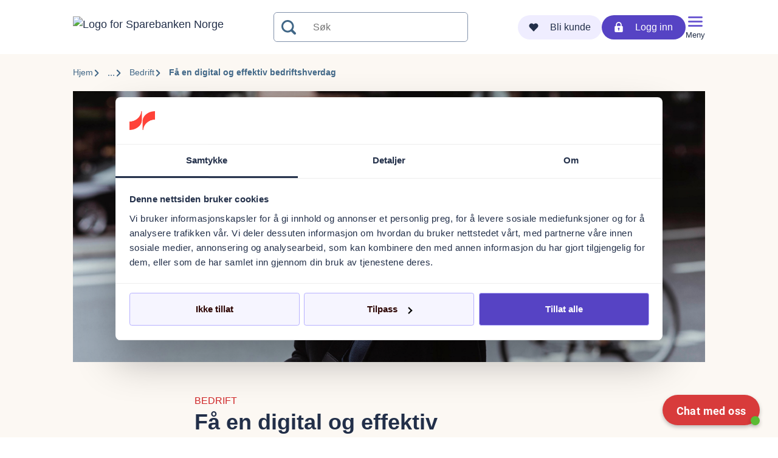

--- FILE ---
content_type: text/html; charset=utf-8
request_url: https://www.spv.no/nyheter/bedrift/fa-en-digital-og-effektiv-bedriftshverdag
body_size: 13967
content:
<!DOCTYPE html><html lang="nb-NO"><head><meta charSet="utf-8"/><meta name="viewport" content="width=device-width"/><link rel="icon" href="/favicon.ico"/><link rel="icon" type="image/svg+xml" href="/favicon.svg"/><meta name="theme-color" content="#ffffff"/><meta name="apple-itunes-app" content="app-id=557140162"/><meta name="description" content="Det er mye å tenke på når du skal administrere en bedrift. Her har vi samlet noen nyttige verktøy som kan gjøre den daglige driften enklere."/><meta property="keywords" content=""/><title>Få en digital og effektiv bedriftshverdag | Sparebanken Norge</title><meta name="twitter:card" content="Det er mye å tenke på når du skal administrere en bedrift. Her har vi samlet noen nyttige verktøy som kan gjøre den daglige driften enklere."/><meta name="twitter:title" content="Få en digital og effektiv bedriftshverdag | Sparebanken Norge"/><meta name="twitter:description" content="Det er mye å tenke på når du skal administrere en bedrift. Her har vi samlet noen nyttige verktøy som kan gjøre den daglige driften enklere."/><meta name="twitter:image" content="https://edge.sitecorecloud.io/sparebanken6a2b-spvno-production-d324/media/Bedrift/bilder/Produktbilder/Betaling-og-fakturering/924x438/kontanthandtering_bedrift_924x438.jpg?h=438&amp;iar=0&amp;w=924"/><meta property="og:title" content="Få en digital og effektiv bedriftshverdag | Sparebanken Norge"/><meta property="og:type" content="article"/><meta property="og:site_name" content="Sparebanken Norge"/><meta property="og:image" content="https://edge.sitecorecloud.io/sparebanken6a2b-spvno-production-d324/media/Bedrift/bilder/Produktbilder/Betaling-og-fakturering/924x438/kontanthandtering_bedrift_924x438.jpg?h=438&amp;iar=0&amp;w=924"/><meta property="og:description" content="Det er mye å tenke på når du skal administrere en bedrift. Her har vi samlet noen nyttige verktøy som kan gjøre den daglige driften enklere."/><meta property="og:keywords" content=""/><script type="application/ld+json">{"@context":"https://schema.org","@type":"WebSite","name":"Sparebanken Norge","url":"https://www.spv.no","image":"https://www.spv.no/favicon.svg"}</script><meta name="next-head-count" content="20"/><link rel="manifest" href="/manifest.json"/><script>
                (function(w,d,s,l,i){w[l]=w[l]||[];w[l].push({'gtm.start':
                new Date().getTime(),event:'gtm.js'});var f=d.getElementsByTagName(s)[0],
                j=d.createElement(s),dl=l!='dataLayer'?'&l='+l:'';j.async=true;j.src=
                'https://www.googletagmanager.com/gtm.js?id='+i+dl;f.parentNode.insertBefore(j,f);
                })(window,document,'script','dataLayer','GTM-TPL9Z78');
              </script><link rel="preload" href="https://www.spv.no/_next/static/css/5670cf71fd704aff.css" as="style"/><link rel="stylesheet" href="https://www.spv.no/_next/static/css/5670cf71fd704aff.css" data-n-p=""/><noscript data-n-css=""></noscript><script defer="" nomodule="" src="https://www.spv.no/_next/static/chunks/polyfills-42372ed130431b0a.js"></script><script src="https://www.spv.no/_next/static/chunks/webpack-99d4a910841b27f2.js" defer=""></script><script src="https://www.spv.no/_next/static/chunks/framework-64ad27b21261a9ce.js" defer=""></script><script src="https://www.spv.no/_next/static/chunks/main-c138d7a5d2ea0338.js" defer=""></script><script src="https://www.spv.no/_next/static/chunks/pages/_app-6d2b5e8e72d56b7b.js" defer=""></script><script src="https://www.spv.no/_next/static/chunks/78e521c3-4da47bfe4cdaa20a.js" defer=""></script><script src="https://www.spv.no/_next/static/chunks/7f0c75c1-627bbe5be1a4abe8.js" defer=""></script><script src="https://www.spv.no/_next/static/chunks/526-9ee1f28ba72ac998.js" defer=""></script><script src="https://www.spv.no/_next/static/chunks/645-204659c8eb791698.js" defer=""></script><script src="https://www.spv.no/_next/static/chunks/pages/%5B%5B...path%5D%5D-a1a4c6b4b6785902.js" defer=""></script><script src="https://www.spv.no/_next/static/wtJhtOrqTJn1zQWsmR-tp/_buildManifest.js" defer=""></script><script src="https://www.spv.no/_next/static/wtJhtOrqTJn1zQWsmR-tp/_ssgManifest.js" defer=""></script><style data-styled="" data-styled-version="6.1.13">body.modal-open{overflow:hidden;}/*!sc*/
@font-face{font-family:'FannGrotesque-Regular';font-weight:400;font-style:normal;src:url(https://cdn.spv.no/static/assets/fonts/1.1.1/FannGrotesque-Regular.eot) format('embedded-opentype'),url(https://cdn.spv.no/static/assets/fonts/1.1.1/FannGrotesque-Regular.woff2) format('woff2'),url(https://cdn.spv.no/static/assets/fonts/1.1.1/FannGrotesque-Regular.woff) format('woff'),url(https://cdn.spv.no/static/assets/fonts/1.1.1/FannGrotesque-Regular.ttf) format('truetype');}/*!sc*/
@font-face{font-family:'FannGrotesque-Italic';font-weight:400;font-style:italic;src:url(https://cdn.spv.no/static/assets/fonts/1.1.1/FannGrotesque-Italic.eot) format('embedded-opentype'),url(https://cdn.spv.no/static/assets/fonts/1.1.1/FannGrotesque-Italic.woff2) format('woff2'),url(https://cdn.spv.no/static/assets/fonts/1.1.1/FannGrotesque-Italic.woff) format('woff'),url(https://cdn.spv.no/static/assets/fonts/1.1.1/FannGrotesque-Italic.ttf) format('truetype');}/*!sc*/
@font-face{font-family:'FannGrotesque-Medium';font-weight:500;font-style:normal;src:url(https://cdn.spv.no/static/assets/fonts/1.1.1/FannGrotesque-Medium.eot) format('embedded-opentype'),url(https://cdn.spv.no/static/assets/fonts/1.1.1/FannGrotesque-Medium.woff2) format('woff2'),url(https://cdn.spv.no/static/assets/fonts/1.1.1/FannGrotesque-Medium.woff) format('woff'),url(https://cdn.spv.no/static/assets/fonts/1.1.1/FannGrotesque-Medium.ttf) format('truetype');}/*!sc*/
@font-face{font-family:'FannGrotesque-SemiBold';font-weight:600 700;font-style:normal;src:url(https://cdn.spv.no/static/assets/fonts/1.1.1/FannGrotesque-SemiBold.eot) format('embedded-opentype'),url(https://cdn.spv.no/static/assets/fonts/1.1.1/FannGrotesque-SemiBold.woff2) format('woff2'),url(https://cdn.spv.no/static/assets/fonts/1.1.1/FannGrotesque-SemiBold.woff) format('woff'),url(https://cdn.spv.no/static/assets/fonts/1.1.1/FannGrotesque-SemiBold.ttf) format('truetype');}/*!sc*/
@font-face{font-family:'FannGrotesque-SemiBoldItalic';font-weight:600 700;font-style:italic;src:url(https://cdn.spv.no/static/assets/fonts/1.1.1/FannGrotesque-SemiBoldItalic.eot) format('embedded-opentype'),url(https://cdn.spv.no/static/assets/fonts/1.1.1/FannGrotesque-SemiBoldItalic.woff2) format('woff2'),url(https://cdn.spv.no/static/assets/fonts/1.1.1/FannGrotesque-SemiBoldItalic.woff) format('woff'),url(https://cdn.spv.no/static/assets/fonts/1.1.1/FannGrotesque-SemiBoldItalic.ttf) format('truetype');}/*!sc*/
body,html{height:100%;}/*!sc*/
body{margin:0;}/*!sc*/
.prod-mode{display:flex;flex-direction:column;min-height:100vh;}/*!sc*/
main{flex:1 0 auto;background-color:#FCF8F3;}/*!sc*/
footer{flex-shrink:0;}/*!sc*/
h1,h2,h3,h4,h5,h6,p,a,li,ol{color:#222f49;}/*!sc*/
ol{margin:0;}/*!sc*/
h1,h2,h3,h4,h5,h6,strong{font-family:FannGrotesque-SemiBold,Arial,Helvetica,sans-serif;}/*!sc*/
h1{font-size:1.875rem;line-height:2.438rem;overflow-x:hidden;overflow-wrap:break-word;word-wrap:break-word;}/*!sc*/
@media (min-width: 768px){h1{font-size:2.25rem;line-height:2.925rem;}}/*!sc*/
h2{margin-top:0;font-size:1.375rem;line-height:1.788rem;}/*!sc*/
@media (min-width: 768px){h2{font-size:1.625rem;line-height:2.113rem;}}/*!sc*/
h3{margin-top:0;font-size:1.25rem;line-height:1.625rem;}/*!sc*/
@media (min-width: 768px){h3{font-size:1.375rem;line-height:1.788rem;}}/*!sc*/
h4{margin-top:0;font-size:1.125rem;line-height:1.463rem;}/*!sc*/
@media (min-width: 768px){h4{font-size:1.25rem;line-height:1.625rem;}}/*!sc*/
h5{margin-top:0;font-size:1rem;line-height:1.3rem;}/*!sc*/
@media (min-width: 768px){h5{font-size:1.125rem;line-height:1.625rem;}}/*!sc*/
h6{margin-top:0;font-size:1rem;line-height:1.138rem;}/*!sc*/
p,a,li,ol,span,button{margin:0;font-size:1rem;line-height:150%;font-family:FannGrotesque-Regular,Arial,Helvetica,sans-serif;}/*!sc*/
@media (min-width: 768px){p,a,li,ol,span,button{font-size:1.125rem;}}/*!sc*/
a,button{color:#222f49;}/*!sc*/
a:hover,button:hover{text-decoration:underline;}/*!sc*/
td,th{margin:0;font-size:1rem;line-height:1.25rem;font-family:FannGrotesque-Regular,Arial,Helvetica,sans-serif;}/*!sc*/
a{text-decoration:none;background-color:transparent;overflow-wrap:break-word;}/*!sc*/
a:hover{cursor:pointer;}/*!sc*/
ol,ul{display:flex;flex-direction:column;gap:0.5rem;}/*!sc*/
@media (min-width: 768px){#CybotCookiebotDialogNav .CybotCookiebotDialogNavItems{flex-direction:row;}}/*!sc*/
#CybotCookiebotDialogBodyButtonDecline,#CybotCookiebotDialogBodyLevelButtonCustomize,#CybotCookiebotDialogBodyLevelButtonLevelOptinAllowallSelection{background-color:#F6F5FF!important;border:1px solid #B7B1FF!important;color:#2D0503!important;}/*!sc*/
#CybotCookiebotDialogBodyButtonDecline:hover,#CybotCookiebotDialogBodyLevelButtonCustomize:hover,#CybotCookiebotDialogBodyLevelButtonLevelOptinAllowallSelection:hover{background-color:#EFEDFF!important;}/*!sc*/
#CybotCookiebotDialogBodyButtonDecline:focus,#CybotCookiebotDialogBodyLevelButtonCustomize:focus,#CybotCookiebotDialogBodyLevelButtonLevelOptinAllowallSelection:focus{border:1px solid #049BCC!important;}/*!sc*/
#CybotCookiebotDialogBodyLevelButtonLevelOptinAllowAll{background-color:#5643C4!important;border:1px solid #B7B1FF!important;color:#FFFFFF!important;}/*!sc*/
#CybotCookiebotDialogBodyLevelButtonLevelOptinAllowAll:hover{background-color:#30208D!important;}/*!sc*/
#CybotCookiebotDialogBodyLevelButtonLevelOptinAllowAll:focus{border:1px solid #049BCC!important;}/*!sc*/
#CybotCookiebotDialog form input[type=checkbox][disabled]:checked+.CybotCookiebotDialogBodyLevelButtonSlider{background-color:#547A6A!important;}/*!sc*/
#CybotCookiebotDialog .CybotCookiebotDialogBodyLevelButtonSlider{background-color:#C1CCDD!important;}/*!sc*/
#CybotCookiebotDialog input:checked+.CybotCookiebotDialogBodyLevelButtonSlider{background-color:#547A6A!important;}/*!sc*/
#CybotCookiebotDialogPoweredByText{display:none!important;}/*!sc*/
#CybotCookiebotDialogPoweredbyCybot{display:none!important;}/*!sc*/
#CookieDeclarationChangeConsent{margin:2rem 0;display:flex!important;flex-direction:column;gap:2rem;}/*!sc*/
@media (min-width: 768px){#CookieDeclarationChangeConsent{display:block!important;}}/*!sc*/
#CookieDeclarationChangeConsentChange,#CookieDeclarationChangeConsentWithdraw{all:unset;font-size:1rem;cursor:pointer;width:fit-content;font-family:FannGrotesque-SemiBold,Arial,Helvetica,sans-serif;padding:0.75rem 2rem;border-radius:50px;text-align:center;color:#222f49;background-color:#FFBD01;}/*!sc*/
#CookieDeclarationChangeConsentChange:focus,#CookieDeclarationChangeConsentWithdraw:focus{outline:none;border-color:#222f49;box-shadow:0 0 4px #222f49;}/*!sc*/
#CookieDeclarationChangeConsentWithdraw{margin-left:-21px;}/*!sc*/
@media (min-width: 768px){#CookieDeclarationChangeConsentWithdraw{margin-left:0;}}/*!sc*/
#CookieDeclarationUserStatusLabelOn,#CookieDeclarationUserStatusLabelOff,#CookieDeclarationUserStatusLabelMulti{font-family:FannGrotesque-Regular,Arial,Helvetica,sans-serif;color:#222f49;font-size:1.125rem;}/*!sc*/
skyra-survey{--skyra-z-index:8;}/*!sc*/
skyra-survey::part(wrapper){bottom:0.7rem;width:10rem;}/*!sc*/
@media (min-width: 768px){skyra-survey::part(wrapper){width:24rem;}}/*!sc*/
.w-css-reset{background-color:transparent!important;}/*!sc*/
.w-big-play-button{width:50px!important;height:50px!important;border-radius:50%!important;overflow:hidden!important;}/*!sc*/
.w-big-play-button div{width:100%!important;height:100%!important;border-radius:50%!important;overflow:hidden!important;}/*!sc*/
.w-big-play-button svg{position:absolute!important;top:50%!important;left:50%!important;transform:translate(-50%,-50%)!important;}/*!sc*/
.w-big-play-button svg path{fill:#FFF2F2!important;}/*!sc*/
.w-bpb-wrapper{position:absolute!important;top:55%!important;left:50%!important;transform:translate(-50%,-50%)!important;margin-left:0!important;}/*!sc*/
data-styled.g1[id="sc-global-iwWdCG1"]{content:"sc-global-iwWdCG1,"}/*!sc*/
.lmioYo{max-width:1040px;padding:1.25rem 1.75rem 1.25rem;margin:0 auto;}/*!sc*/
data-styled.g2[id="sc-f83451a6-0"]{content:"lmioYo,"}/*!sc*/
.bPfEyR{padding:1.25rem 1.75rem 0;}/*!sc*/
data-styled.g3[id="sc-f83451a6-1"]{content:"bPfEyR,"}/*!sc*/
.kwRSYk{display:flex;flex-direction:column;gap:3rem;margin-top:3rem;margin-bottom:3rem;}/*!sc*/
@media (min-width: 768px){.kwRSYk{gap:4rem;margin-top:4rem;margin-bottom:4rem;}}/*!sc*/
data-styled.g4[id="sc-f83451a6-2"]{content:"kwRSYk,"}/*!sc*/
.hdAerz{max-width:1040px;padding:0 1.75rem;margin:3rem auto;}/*!sc*/
@media (min-width: 768px){.hdAerz{margin:4rem auto;}}/*!sc*/
data-styled.g5[id="sc-f83451a6-3"]{content:"hdAerz,"}/*!sc*/
.gXSXFP{color:#D02729;font-family:FannGrotesque-Medium,Arial,Helvetica,sans-serif;font-size:14px;font-weight:300;text-transform:uppercase;margin-bottom:0;}/*!sc*/
@media (min-width: 768px){.gXSXFP{font-size:16px;}}/*!sc*/
data-styled.g7[id="sc-32c5ac36-1"]{content:"gXSXFP,"}/*!sc*/
.hOehqj{color:#222f49;margin-top:4px;}/*!sc*/
data-styled.g8[id="sc-32c5ac36-2"]{content:"hOehqj,"}/*!sc*/
.fTdYat{max-width:640px;}/*!sc*/
.fTdYat h1,.fTdYat h2,.fTdYat h3,.fTdYat h4{margin:0;background-color:transparent;}/*!sc*/
.fTdYat a{text-decoration:underline;}/*!sc*/
.jMGzxu{max-width:640px;}/*!sc*/
.jMGzxu h1,.jMGzxu h2,.jMGzxu h3,.jMGzxu h4{margin:0;background-color:transparent;}/*!sc*/
.jMGzxu ul{list-style:square outside url("data:image/svg+xml,%3Csvg width='22' height='18' fill='none' xmlns='http://www.w3.org/2000/svg'%3E%3Cpath fill-rule='evenodd' clip-rule='evenodd' d='M18.532.272L8.02 10.9 3.467 6.295.091 9.708l7.93 8.019L21.908 3.685 18.532.272z' fill='%23547A6A'/%3E%3C/svg%3E");}/*!sc*/
.jMGzxu ul li{padding-left:0.5rem;}/*!sc*/
.jMGzxu a{text-decoration:underline;}/*!sc*/
data-styled.g35[id="sc-461feba7-0"]{content:"fTdYat,jMGzxu,"}/*!sc*/
.ijTppg{color:#222f49;margin:0;}/*!sc*/
data-styled.g44[id="sc-5667a79e-1"]{content:"ijTppg,"}/*!sc*/
.laZWCo{color:#D02729;font-family:FannGrotesque-Medium,Arial,Helvetica,sans-serif;font-size:14px;font-weight:300;text-transform:uppercase;margin-bottom:0;}/*!sc*/
@media (min-width: 768px){.laZWCo{font-size:16px;}}/*!sc*/
data-styled.g45[id="sc-5667a79e-2"]{content:"laZWCo,"}/*!sc*/
.hMYnMG{width:fit-content;font-family:FannGrotesque-SemiBold,Arial,Helvetica,sans-serif;padding:0.75rem 2rem;border-radius:50px;text-align:center;border:2px solid transparent;color:#FFFFFF;background-color:#5643C4;}/*!sc*/
data-styled.g49[id="sc-8681264c-3"]{content:"hMYnMG,"}/*!sc*/
.fPiBHb{background-color:#FFFFFF;border:2px solid #222f49;color:#222f49;}/*!sc*/
data-styled.g51[id="sc-8681264c-5"]{content:"fPiBHb,"}/*!sc*/
.ATeqn{width:fit-content;font-family:FannGrotesque-SemiBold,Arial,Helvetica,sans-serif;padding:0.75rem 2rem;border-radius:50px;text-align:center;border:2px solid transparent;color:#FFFFFF;background-color:#5643C4;}/*!sc*/
data-styled.g52[id="sc-8681264c-6"]{content:"ATeqn,"}/*!sc*/
.gkYdQW{background-color:#FFFFFF;border:2px solid #222f49;color:#222f49;}/*!sc*/
data-styled.g54[id="sc-8681264c-8"]{content:"gkYdQW,"}/*!sc*/
.GRBgH{max-width:640px;margin:0 auto;z-index:0;display:flex;flex-direction:column;width:100%;justify-content:center;margin-top:3rem;}/*!sc*/
.GRBgH h1{margin:0;}/*!sc*/
data-styled.g318[id="sc-f682ce27-1"]{content:"GRBgH,"}/*!sc*/
.gHceZL{padding-top:0.375rem;font-size:1.125rem;}/*!sc*/
@media (min-width: 768px){.gHceZL{font-size:1.25rem;}}/*!sc*/
data-styled.g319[id="sc-f682ce27-2"]{content:"gHceZL,"}/*!sc*/
.ffhSUi{padding-top:0;position:relative;z-index:0;max-height:209px;width:100%;object-fit:cover;height:auto;border-radius:6px;}/*!sc*/
@media (min-width: 768px){.ffhSUi{margin:0;border-radius:0;max-height:446px;}}/*!sc*/
data-styled.g320[id="sc-f682ce27-3"]{content:"ffhSUi,"}/*!sc*/
.nokdO{background-color:#EBEFF5;width:100%;display:flex;}/*!sc*/
data-styled.g376[id="sc-166b624b-0"]{content:"nokdO,"}/*!sc*/
.fkurik{text-align:center;margin-top:1rem;}/*!sc*/
@media (min-width: 768px){.fkurik{text-align:left;margin-top:0;}}/*!sc*/
data-styled.g377[id="sc-166b624b-1"]{content:"fkurik,"}/*!sc*/
.ekRXff{margin:3rem auto;}/*!sc*/
@media (min-width: 768px){.ekRXff{margin-top:3rem auto;}}/*!sc*/
data-styled.g378[id="sc-166b624b-2"]{content:"ekRXff,"}/*!sc*/
.eswPYP{display:flex;flex-direction:column;align-items:center;}/*!sc*/
@media (min-width: 768px){.eswPYP{flex-direction:row;align-items:flex-start;}}/*!sc*/
data-styled.g379[id="sc-166b624b-3"]{content:"eswPYP,"}/*!sc*/
.gpZUlZ p,.gpZUlZ li,.gpZUlZ a{color:#222f49;}/*!sc*/
data-styled.g381[id="sc-166b624b-5"]{content:"gpZUlZ,"}/*!sc*/
.jfzyge{margin:2.5rem auto 0px;display:flex;flex-direction:column;align-items:center;gap:10px;}/*!sc*/
@media (min-width: 768px){.jfzyge{flex-flow:wrap;}}/*!sc*/
data-styled.g383[id="sc-166b624b-7"]{content:"jfzyge,"}/*!sc*/
.hwqpju{background-color:#5643C4;color:#FFFFFF;}/*!sc*/
data-styled.g384[id="sc-166b624b-8"]{content:"hwqpju,"}/*!sc*/
.cgguxD img{height:140px;width:140px;border-radius:100%;object-fit:cover;}/*!sc*/
@media (min-width: 768px){.cgguxD{margin-right:24px;}}/*!sc*/
data-styled.g389[id="sc-166b624b-13"]{content:"cgguxD,"}/*!sc*/
.eOakgG{background:#EBEFF5;border-radius:6px;display:flex;flex-direction:row;gap:1rem;width:100%;flex-wrap:nowrap;}/*!sc*/
@media (min-width: 768px){.eOakgG{background:initial;border-radius:0;border-bottom:1px solid rgb(193,204,221);}}/*!sc*/
@media (min-width: 1024px){.eOakgG{flex-direction:column;border-bottom:0;gap:1rem;}}/*!sc*/
data-styled.g415[id="sc-3675cd36-0"]{content:"eOakgG,"}/*!sc*/
.gyubsa{padding:20px;display:flex;flex-direction:column;align-items:start;width:100%;gap:0.5rem;}/*!sc*/
@media (min-width: 768px){.gyubsa{gap:3rem;flex-direction:row;justify-content:space-between;}}/*!sc*/
@media (min-width: 1024px){.gyubsa{flex-direction:column;text-align:center;padding:0;align-items:center;gap:1rem;height:100%;}}/*!sc*/
data-styled.g416[id="sc-3675cd36-1"]{content:"gyubsa,"}/*!sc*/
.fgDESv{margin-left:1rem;}/*!sc*/
data-styled.g417[id="sc-3675cd36-2"]{content:"fgDESv,"}/*!sc*/
.gQLDOY{display:flex;}/*!sc*/
@media (min-width: 1024px){.gQLDOY{display:block;}}/*!sc*/
data-styled.g418[id="sc-3675cd36-3"]{content:"gQLDOY,"}/*!sc*/
.fpVNJE{font-family:FannGrotesque-Semibold,Arial,Helvetica,sans-serif;font-size:20px;font-weight:600;line-height:26px;color:#222f49;margin:0 0 0.5rem;}/*!sc*/
data-styled.g419[id="sc-3675cd36-4"]{content:"fpVNJE,"}/*!sc*/
.cojfqL{margin:0;padding-bottom:0.75rem;font-size:1rem;line-height:1.25rem;}/*!sc*/
data-styled.g420[id="sc-3675cd36-5"]{content:"cojfqL,"}/*!sc*/
.drWzLl{border:2px solid;margin-left:46px;align-self:start;min-width:fit-content;}/*!sc*/
@media (min-width: 768px){.drWzLl{align-self:center;min-width:10.75rem;margin-left:0;}}/*!sc*/
data-styled.g421[id="sc-3675cd36-6"]{content:"drWzLl,"}/*!sc*/
.cPTBOU{border:2px solid;margin-left:46px;align-self:start;min-width:fit-content;}/*!sc*/
@media (min-width: 768px){.cPTBOU{align-self:center;min-width:10.75rem;margin-left:0;}}/*!sc*/
data-styled.g422[id="sc-3675cd36-7"]{content:"cPTBOU,"}/*!sc*/
.gCgDK img{width:1.875rem;height:auto;}/*!sc*/
@media (min-width: 1024px){.gCgDK{margin-bottom:1rem;}}/*!sc*/
data-styled.g424[id="sc-3675cd36-9"]{content:"gCgDK,"}/*!sc*/
.eHbIWA{background:none;z-index:0;}/*!sc*/
@media (min-width: 768px){.eHbIWA{padding:2.5rem;background:url('https://edge.sitecorecloud.io/sparebanken6a2b-spvno-production-d324/media/Bedrift/bilder/Produktbilder/Overordnede-profilbilder-BM/Byfjellene-3360x1440.jpg?h=2571&iar=0&w=6000');background-size:cover;background-attachment:fixed;position:relative;}}/*!sc*/
@media (min-width: 1024px){.eHbIWA{padding:5rem 5rem;}}/*!sc*/
data-styled.g425[id="sc-2b8e36b5-0"]{content:"eHbIWA,"}/*!sc*/
.TtZnZ{border-radius:6px;position:relative;max-width:820px;padding:0 2.5rem 1.875rem;}/*!sc*/
@media (min-width: 768px){.TtZnZ{background-color:white;margin:0 auto;padding:2.5rem 1.875rem;}.TtZnZ:after{content:'';background-color:none;position:absolute;top:54%;z-index:-1;left:50%;height:calc(50% + 0.5rem);width:calc(50% + 1.625rem);border-radius:6px 6px 6px 0;}.TtZnZ:before{content:'';background-color:none;position:absolute;top:54%;z-index:-1;right:50%;height:calc(50% + 0.5rem);width:calc(50% + 1.625rem);border-radius:6px 6px 0 6px;}}/*!sc*/
data-styled.g426[id="sc-2b8e36b5-1"]{content:"TtZnZ,"}/*!sc*/
.dHnMux{text-align:center;margin-top:3rem;}/*!sc*/
@media (min-width: 768px){.dHnMux{margin-top:0;}}/*!sc*/
data-styled.g427[id="sc-2b8e36b5-2"]{content:"dHnMux,"}/*!sc*/
.bPztNK{margin:0 auto;padding-top:1.875rem;display:flex;flex-direction:column;gap:1rem;}/*!sc*/
@media (min-width: 768px){.bPztNK{gap:0;}}/*!sc*/
@media (min-width: 1024px){.bPztNK{flex-direction:row;}}/*!sc*/
data-styled.g428[id="sc-2b8e36b5-3"]{content:"bPztNK,"}/*!sc*/
.bgeBrY{scroll-margin-top:2rem;}/*!sc*/
data-styled.g466[id="sc-1ff868a-1"]{content:"bgeBrY,"}/*!sc*/
.dbiGvE{display:flex;justify-content:space-between;border:1px solid #8090AA;border-radius:6px;height:2.938rem;background:#fff;max-width:450px;}/*!sc*/
data-styled.g481[id="sc-f41d5e04-2"]{content:"dbiGvE,"}/*!sc*/
.eYnmKj{border:none;cursor:pointer;width:3rem;display:flex;align-items:center;justify-content:center;border-radius:6px;padding:0 0.75rem;background:#FFFFFF;}/*!sc*/
.eYnmKj svg{fill:#416787;}/*!sc*/
data-styled.g482[id="sc-f41d5e04-3"]{content:"eYnmKj,"}/*!sc*/
.dtGLsf{position:relative;}/*!sc*/
.dtGLsf button{background:none;padding:0;border:unset;cursor:pointer;font:inherit;}/*!sc*/
data-styled.g483[id="sc-f41d5e04-4"]{content:"dtGLsf,"}/*!sc*/
.jsyGye{margin-top:0.25rem;position:absolute;z-index:99;width:100%;max-width:450px;background:#FFFFFF;box-shadow:0 2px 8px #0d0d1214,0 0 4px #0d0d1214;border-radius:6px;}/*!sc*/
.jsyGye button{padding:0.5rem;text-align:left;width:100%;}/*!sc*/
.jsyGye i{font-size:1rem;opacity:0.5;margin-left:0.5rem;text-decoration:underline;}/*!sc*/
data-styled.g484[id="sc-f41d5e04-5"]{content:"jsyGye,"}/*!sc*/
.fnxUJQ{outline:none;border:transparent;border-radius:6px;align-items:center;font-size:1rem;width:100%;padding:0 0 0 1rem;color:#000000;}/*!sc*/
data-styled.g486[id="sc-f41d5e04-7"]{content:"fnxUJQ,"}/*!sc*/
.eSZTuw{width:100%;box-shadow:rgba(0,0,0,0.03) 0 4px 2px -2px;}/*!sc*/
data-styled.g489[id="sc-f078dd2f-0"]{content:"eSZTuw,"}/*!sc*/
.hJAhow{position:absolute;left:-2000px;top:0px;}/*!sc*/
.hJAhow :focus{left:0px;}/*!sc*/
data-styled.g490[id="sc-f078dd2f-1"]{content:"hJAhow,"}/*!sc*/
.btecJH{box-shadow:rgba(0,0,0,0.03) 0 4px 2px -2px;background-color:#FFFFFF;}/*!sc*/
data-styled.g491[id="sc-f078dd2f-2"]{content:"btecJH,"}/*!sc*/
.cnXzDs{display:flex;justify-content:space-between;align-items:center;}/*!sc*/
data-styled.g492[id="sc-f078dd2f-3"]{content:"cnXzDs,"}/*!sc*/
.doFKPx img{height:36px;}/*!sc*/
.doFKPx img:first-child{display:none;}/*!sc*/
@media (min-width: 1024px){.doFKPx img:first-child{display:inherit;}}/*!sc*/
.doFKPx img:last-child{display:inherit;}/*!sc*/
@media (min-width: 1024px){.doFKPx img:last-child{display:none;}}/*!sc*/
data-styled.g493[id="sc-f078dd2f-4"]{content:"doFKPx,"}/*!sc*/
.bfqBRL{display:none;}/*!sc*/
@media (min-width: 768px){.bfqBRL{display:block;width:20rem;}.bfqBRL div div{max-width:100%;}}/*!sc*/
data-styled.g495[id="sc-f078dd2f-6"]{content:"bfqBRL,"}/*!sc*/
.iSCIrR{display:flex;gap:24px;}/*!sc*/
data-styled.g496[id="sc-f078dd2f-7"]{content:"iSCIrR,"}/*!sc*/
.jUcKTO{margin:0;display:flex;flex-direction:column;justify-content:space-between;background:none;align-items:center;text-decoration:none;user-select:none;border-radius:100px;cursor:pointer;}/*!sc*/
.jUcKTO p{font-size:13px;color:#222f49;line-height:15px;font-family:FannGrotesque-Medium,Arial,Helvetica,sans-serif;}/*!sc*/
.jUcKTO svg{width:24px;height:21px;margin-bottom:8px;}/*!sc*/
.jUcKTO svg path{fill:#5643C4;}/*!sc*/
@media (min-width: 820px){.jUcKTO{width:138px;height:40px;flex-direction:row;justify-content:space-evenly;background-color:#EFEDFF;}.jUcKTO p{font-size:16px;line-height:20px;color:#222f49;}.jUcKTO svg{width:16px;height:14px;margin-bottom:0;}.jUcKTO svg path{fill:#222f49;}}/*!sc*/
data-styled.g497[id="sc-f078dd2f-8"]{content:"jUcKTO,"}/*!sc*/
.kgATDS{display:flex;flex-direction:column;}/*!sc*/
data-styled.g498[id="sc-f078dd2f-9"]{content:"kgATDS,"}/*!sc*/
.jGSjEu{display:flex;flex-direction:column;justify-content:space-between;background:none;justify-content:space-evenly;align-items:center;text-decoration:none;user-select:none;border:none;padding:0;border-radius:100px;cursor:pointer;}/*!sc*/
.jGSjEu:hover{text-decoration-color:white;}/*!sc*/
.jGSjEu p{font-size:13px;line-height:15px;font-family:FannGrotesque-Medium,Arial,Helvetica,sans-serif;}/*!sc*/
.jGSjEu svg{width:19px;height:21px;margin-bottom:8px;}/*!sc*/
.jGSjEu svg path{fill:#5643C4;}/*!sc*/
@media (min-width: 820px){.jGSjEu{width:138px;height:40px;flex-direction:row;background-color:#5643C4;}.jGSjEu p{font-size:16px;line-height:20px;color:#FFFFFF;}.jGSjEu svg{width:14px;margin-bottom:0;}.jGSjEu svg path{fill:#FFFFFF;}}/*!sc*/
data-styled.g499[id="sc-f078dd2f-10"]{content:"jGSjEu,"}/*!sc*/
.llklyH{position:relative;}/*!sc*/
data-styled.g500[id="sc-f078dd2f-11"]{content:"llklyH,"}/*!sc*/
.ciDgwV{display:none;position:absolute;z-index:1000;width:11.5rem;margin-top:1rem;margin-right:-5.75rem;right:50%;border-radius:0.375rem;border:1px solid rgb(221,221,221);box-shadow:rgb(0 0 0 / 8%) 0 2px 8px,rgb(0 0 0 / 8%) 0 0 4px;background:rgb(255,255,255);text-align:center;}/*!sc*/
.ciDgwV a{font-family:FannGrotesque-Medium,Arial,Helvetica,sans-serif;font-size:1rem;}/*!sc*/
.ciDgwV ::before{border-left:0.875rem solid transparent;border-right:0.875rem solid transparent;border-bottom:0.875rem solid rgb(221,221,221);top:-0.875rem;margin-left:-0.875rem;content:'';left:50%;position:absolute;}/*!sc*/
.ciDgwV ::after{border-left:0.75rem solid transparent;border-right:0.75rem solid transparent;border-bottom:0.75rem solid rgb(255,255,255);top:-0.75rem;content:'';left:50%;margin-left:-0.75rem;position:absolute;}/*!sc*/
data-styled.g501[id="sc-f078dd2f-12"]{content:"ciDgwV,"}/*!sc*/
.kbFzuX{list-style-type:none;margin:0;padding:0;gap:0;}/*!sc*/
data-styled.g502[id="sc-f078dd2f-13"]{content:"kbFzuX,"}/*!sc*/
.fKka-Di{display:block;width:100%;padding:0.625rem 0;}/*!sc*/
data-styled.g503[id="sc-f078dd2f-14"]{content:"fKka-Di,"}/*!sc*/
.fFOysD{margin:0 0.5rem;}/*!sc*/
data-styled.g506[id="sc-f078dd2f-17"]{content:"fFOysD,"}/*!sc*/
.ciibkh{border-top:1px solid rgb(214,221,233);width:100%;height:1px;display:block;}/*!sc*/
data-styled.g507[id="sc-f078dd2f-18"]{content:"ciibkh,"}/*!sc*/
.eEiUDa{display:flex;flex-direction:column;align-items:center;cursor:pointer;text-decoration:none;background:transparent;border:0;padding:0;color:inherit;text-transform:none;overflow:visible;justify-content:space-between;}/*!sc*/
.eEiUDa svg{height:21px;}/*!sc*/
data-styled.g508[id="sc-f078dd2f-19"]{content:"eEiUDa,"}/*!sc*/
.eTvEZA{font-size:13px;line-height:15px;font-family:FannGrotesque-Medium,Arial,Helvetica,sans-serif;color:#222f49;}/*!sc*/
data-styled.g509[id="sc-f078dd2f-20"]{content:"eTvEZA,"}/*!sc*/
.iNDUIZ{display:none;position:absolute;z-index:999;width:100%;background:#FFFFFF;right:0px;top:84px;min-height:677px;}/*!sc*/
@media (min-width: 820px){.iNDUIZ{top:84px;}}/*!sc*/
data-styled.g510[id="sc-f078dd2f-21"]{content:"iNDUIZ,"}/*!sc*/
.lhnRwO{display:flex;}/*!sc*/
data-styled.g512[id="sc-f078dd2f-23"]{content:"lhnRwO,"}/*!sc*/
.jtJVbu{margin-top:48px;display:grid;grid-template-columns:repeat(auto-fit,minmax(245px,1fr));grid-column-gap:20px;grid-row-gap:32px;}/*!sc*/
data-styled.g513[id="sc-f078dd2f-24"]{content:"jtJVbu,"}/*!sc*/
.kkkShY{display:block;padding:1rem 1rem 0;background-color:#FCF8F3;}/*!sc*/
@media (min-width: 768px){.kkkShY{display:none;}}/*!sc*/
.kkkShY div div{max-width:100%;}/*!sc*/
data-styled.g514[id="sc-f078dd2f-25"]{content:"kkkShY,"}/*!sc*/
.ivNPDW{background-color:#FFFFFF;}/*!sc*/
data-styled.g523[id="sc-e2b6cf4d-0"]{content:"ivNPDW,"}/*!sc*/
.bZfhqF{display:grid;row-gap:30px;}/*!sc*/
data-styled.g524[id="sc-e2b6cf4d-1"]{content:"bZfhqF,"}/*!sc*/
.cOcakR{grid-area:2;}/*!sc*/
.cOcakR img{height:36px;}/*!sc*/
data-styled.g525[id="sc-e2b6cf4d-2"]{content:"cOcakR,"}/*!sc*/
.eITQhh{cursor:pointer;display:flex;align-items:center;gap:15px;justify-content:flex-end;border:0;background:transparent;padding:0;font-size:1rem;color:#222f49;}/*!sc*/
.eITQhh svg{transform:rotate(-90deg);}/*!sc*/
@media (min-width: 768px){.eITQhh{grid-area:2;}}/*!sc*/
data-styled.g526[id="sc-e2b6cf4d-3"]{content:"eITQhh,"}/*!sc*/
.AONsW{display:grid;grid-template-columns:repeat(auto-fit,minmax(245px,1fr));grid-column-gap:20px;grid-row-gap:57px;margin-top:50px;list-style:none;padding:0;}/*!sc*/
data-styled.g527[id="sc-e2b6cf4d-4"]{content:"AONsW,"}/*!sc*/
.hhOjzh{display:flex;justify-content:flex-start;align-items:baseline;margin-bottom:60px;}/*!sc*/
@media (min-width: 768px){.hhOjzh{margin-bottom:30px;}}/*!sc*/
data-styled.g530[id="sc-e2b6cf4d-7"]{content:"hhOjzh,"}/*!sc*/
.bSSmRI{margin-right:50px;text-decoration:none;margin-top:60px;font-size:1rem;}/*!sc*/
data-styled.g531[id="sc-e2b6cf4d-8"]{content:"bSSmRI,"}/*!sc*/
.eoBjhz{gap:3rem;margin-top:3rem;margin-bottom:3rem;}/*!sc*/
@media (min-width: 768px){.eoBjhz{gap:3rem;margin-top:3rem;margin-bottom:3rem;}}/*!sc*/
data-styled.g678[id="sc-eb80d26a-1"]{content:"eoBjhz,"}/*!sc*/
.RfZHe{max-width:640px;margin:0 auto;}/*!sc*/
data-styled.g679[id="sc-eb80d26a-2"]{content:"RfZHe,"}/*!sc*/
</style></head><body><noscript><iframe src="https://www.googletagmanager.com/ns.html?id=GTM-TPL9Z78" height="0" width="0" style="display:none;visibility:hidden"></iframe></noscript><div id="__next"><div class="prod-mode"><header class="sc-f078dd2f-0 eSZTuw"><a class="sc-f078dd2f-1 hJAhow snarvei" href="/">Hopp til hovedinnholdet</a><div class="sc-f078dd2f-2 btecJH"><div class="sc-f83451a6-0 lmioYo"><div class="sc-f078dd2f-3 cnXzDs"><a href="/"><div class="sc-f078dd2f-4 doFKPx"><img src="https://cdn.spv.no/static/assets/images/1.0.23/SBNorge-logo-main.svg" alt="Logo for Sparebanken Norge"/><img src="https://cdn.spv.no/static/assets/images/1.0.23/SBNorge-logo-symbol.svg" alt="Logo for Sparebanken Norge"/></div></a><div class="sc-f078dd2f-6 bfqBRL"><div class="sc-f41d5e04-0 jAxhol"><div class="sc-f41d5e04-2 dbiGvE"><button class="sc-f41d5e04-3 eYnmKj"><svg width="24" height="24" viewBox="0 0 24 24" fill="none" xmlns="http://www.w3.org/2000/svg"><path d="M23.414 20.5908L18.769 15.9458C20.1833 13.8286 20.7596 11.2611 20.3857 8.74263C20.0118 6.22413 18.7145 3.93475 16.7461 2.3198C14.7777 0.704843 12.279 -0.120212 9.73603 0.00511793C7.19302 0.130448 4.78754 1.1972 2.9875 2.99788C1.18746 4.79856 0.121559 7.20441 -0.00287252 9.74746C-0.127304 12.2905 0.698635 14.7889 2.31428 16.7567C3.92993 18.7245 6.21978 20.021 8.7384 20.394C11.257 20.767 13.8243 20.1899 15.941 18.7748L20.586 23.4188C20.9642 23.7877 21.4716 23.9942 22 23.9942C22.5283 23.9942 23.0358 23.7877 23.414 23.4188C23.7889 23.0437 23.9996 22.5351 23.9996 22.0048C23.9996 21.4744 23.7889 20.9658 23.414 20.5908ZM10.25 3.00478C11.6839 3.00478 13.0856 3.42998 14.2779 4.22662C15.4701 5.02327 16.3994 6.15556 16.9481 7.48032C17.4968 8.80509 17.6404 10.2628 17.3607 11.6692C17.0809 13.0755 16.3904 14.3674 15.3765 15.3813C14.3626 16.3952 13.0707 17.0857 11.6644 17.3655C10.258 17.6452 8.80029 17.5016 7.47553 16.9529C6.15076 16.4042 5.01847 15.4749 4.22183 14.2827C3.42519 13.0904 2.99998 11.6887 2.99998 10.2548C3.0021 8.33261 3.76662 6.48977 5.1258 5.13059C6.48498 3.77141 8.32781 3.0069 10.25 3.00478Z"></path></svg></button><input id="searchInput" type="text" placeholder="Søk" class="sc-f41d5e04-7 fnxUJQ" value=""/></div><div class="sc-f41d5e04-4 dtGLsf"><div hidden="" class="sc-f41d5e04-5 jsyGye"></div></div></div></div><div class="sc-f078dd2f-7 iSCIrR"><a class="sc-f078dd2f-8 jUcKTO" href="/bli-kunde"><svg width="16" height="15" viewBox="0 0 16 15" fill="none" xmlns="http://www.w3.org/2000/svg"><path d="M15.5333 2.88393C15.2198 2.27343 14.7675 1.74497 14.2127 1.34101C13.6579 0.937057 13.0161 0.668872 12.3388 0.558002C11.6615 0.447132 10.9677 0.49667 10.313 0.702636C9.65835 0.908601 9.06113 1.26525 8.56934 1.74393L8.00001 2.2646L7.44867 1.7626C6.95802 1.27464 6.35799 0.910844 5.69846 0.701435C5.03893 0.492026 4.33894 0.443056 3.65667 0.558596C2.97836 0.664354 2.33507 0.930444 1.78026 1.33476C1.22544 1.73907 0.775107 2.26994 0.466672 2.88326C0.0543889 3.69121 -0.0896816 4.60952 0.0553731 5.5049C0.200428 6.40029 0.627059 7.22614 1.27334 7.8626L7.52201 14.2999C7.58413 14.3638 7.65845 14.4146 7.74055 14.4493C7.82265 14.484 7.91088 14.5019 8.00001 14.5019C8.08913 14.5019 8.17736 14.484 8.25946 14.4493C8.34156 14.4146 8.41588 14.3638 8.47801 14.2999L14.718 7.8746C15.3669 7.23753 15.7958 6.41017 15.9425 5.5127C16.0891 4.61523 15.9458 3.69439 15.5333 2.88393Z" fill="white"></path></svg><p>Bli kunde</p></a><div class="sc-f078dd2f-9 kgATDS"><button class="sc-f078dd2f-10 jGSjEu"><svg xmlns="http://www.w3.org/2000/svg" width="20" height="24" viewBox="0 0 20 24" fill="none"><path d="M17.5 9.5H16.75V6.75C16.75 4.95979 16.0388 3.2429 14.773 1.97703C13.5071 0.711159 11.7902 0 10 0C8.20979 0 6.4929 0.711159 5.22703 1.97703C3.96116 3.2429 3.25 4.95979 3.25 6.75V9.5H2.5C1.96957 9.5 1.46086 9.71071 1.08579 10.0858C0.710714 10.4609 0.5 10.9696 0.5 11.5V22C0.5 22.5304 0.710714 23.0391 1.08579 23.4142C1.46086 23.7893 1.96957 24 2.5 24H17.5C18.0304 24 18.5391 23.7893 18.9142 23.4142C19.2893 23.0391 19.5 22.5304 19.5 22V11.5C19.5 10.9696 19.2893 10.4609 18.9142 10.0858C18.5391 9.71071 18.0304 9.5 17.5 9.5ZM8 15.5C7.99841 15.1485 8.08946 14.8029 8.26399 14.4978C8.43851 14.1928 8.69034 13.9391 8.99411 13.7623C9.29788 13.5856 9.64287 13.492 9.99432 13.491C10.3458 13.49 10.6913 13.5816 10.9961 13.7566C11.3008 13.9317 11.5541 14.1839 11.7303 14.488C11.9066 14.7921 11.9996 15.1372 12 15.4887C12.0004 15.8401 11.9082 16.1855 11.7326 16.49C11.5571 16.7944 11.3044 17.0473 11 17.223V19.5C11 19.7652 10.8946 20.0196 10.7071 20.2071C10.5196 20.3946 10.2652 20.5 10 20.5C9.73478 20.5 9.48043 20.3946 9.29289 20.2071C9.10536 20.0196 9 19.7652 9 19.5V17.223C8.69688 17.0487 8.44492 16.7978 8.26941 16.4953C8.09389 16.1929 8.00098 15.8497 8 15.5ZM5.75 6.75C5.75 5.62283 6.19777 4.54183 6.9948 3.7448C7.79183 2.94777 8.87283 2.5 10 2.5C11.1272 2.5 12.2082 2.94777 13.0052 3.7448C13.8022 4.54183 14.25 5.62283 14.25 6.75V9C14.25 9.13261 14.1973 9.25979 14.1036 9.35355C14.0098 9.44732 13.8826 9.5 13.75 9.5H6.25C6.11739 9.5 5.99021 9.44732 5.89645 9.35355C5.80268 9.25979 5.75 9.13261 5.75 9V6.75Z" fill="#222F49"></path></svg><p>Logg inn</p></button><div class="sc-f078dd2f-11 llklyH"><div class="sc-f078dd2f-12 ciDgwV"><ul class="sc-f078dd2f-13 kbFzuX"><li><a class="sc-f078dd2f-14 fKka-Di" href="https://security.spv.no/Innlogging/privat-web/Autentisering/">Logg inn privat</a></li><li class="sc-f078dd2f-17 fFOysD"><span class="sc-f078dd2f-18 ciibkh"></span></li><li><a class="sc-f078dd2f-14 fKka-Di" href="https://security.spv.no/Innlogging/bedrift-web/Autentisering/BankID2Login">Logg inn bedrift</a></li></ul></div></div></div><button id="menuButton" class="sc-f078dd2f-19 eEiUDa"><svg width="24" height="17" viewBox="0 0 24 17" fill="none" xmlns="http://www.w3.org/2000/svg"><path d="M0 1.5C0 0.671573 0.671573 0 1.5 0H22.5C23.3284 0 24 0.671573 24 1.5C24 2.32843 23.3284 3 22.5 3H1.5C0.671573 3 0 2.32843 0 1.5Z" fill="#6E5CD2"></path><path d="M0 8.5C0 7.67157 0.671573 7 1.5 7H22.5C23.3284 7 24 7.67157 24 8.5C24 9.32843 23.3284 10 22.5 10H1.5C0.671573 10 0 9.32843 0 8.5Z" fill="#6E5CD2"></path><path d="M0 15.5C0 14.6716 0.671573 14 1.5 14H22.5C23.3284 14 24 14.6716 24 15.5C24 16.3284 23.3284 17 22.5 17H1.5C0.671573 17 0 16.3284 0 15.5Z" fill="#6E5CD2"></path></svg><p class="sc-f078dd2f-20 eTvEZA">Meny</p></button><div class="sc-f078dd2f-21 iNDUIZ"><div class="sc-f83451a6-3 hdAerz"><nav><div class="sc-f078dd2f-23 lhnRwO"></div><div id="menu-container" class="sc-f078dd2f-24 jtJVbu"></div></nav></div></div></div></div></div></div><div class="sc-f078dd2f-25 kkkShY"><div class="sc-f41d5e04-0 jAxhol"><div class="sc-f41d5e04-2 dbiGvE"><button class="sc-f41d5e04-3 eYnmKj"><svg width="24" height="24" viewBox="0 0 24 24" fill="none" xmlns="http://www.w3.org/2000/svg"><path d="M23.414 20.5908L18.769 15.9458C20.1833 13.8286 20.7596 11.2611 20.3857 8.74263C20.0118 6.22413 18.7145 3.93475 16.7461 2.3198C14.7777 0.704843 12.279 -0.120212 9.73603 0.00511793C7.19302 0.130448 4.78754 1.1972 2.9875 2.99788C1.18746 4.79856 0.121559 7.20441 -0.00287252 9.74746C-0.127304 12.2905 0.698635 14.7889 2.31428 16.7567C3.92993 18.7245 6.21978 20.021 8.7384 20.394C11.257 20.767 13.8243 20.1899 15.941 18.7748L20.586 23.4188C20.9642 23.7877 21.4716 23.9942 22 23.9942C22.5283 23.9942 23.0358 23.7877 23.414 23.4188C23.7889 23.0437 23.9996 22.5351 23.9996 22.0048C23.9996 21.4744 23.7889 20.9658 23.414 20.5908ZM10.25 3.00478C11.6839 3.00478 13.0856 3.42998 14.2779 4.22662C15.4701 5.02327 16.3994 6.15556 16.9481 7.48032C17.4968 8.80509 17.6404 10.2628 17.3607 11.6692C17.0809 13.0755 16.3904 14.3674 15.3765 15.3813C14.3626 16.3952 13.0707 17.0857 11.6644 17.3655C10.258 17.6452 8.80029 17.5016 7.47553 16.9529C6.15076 16.4042 5.01847 15.4749 4.22183 14.2827C3.42519 13.0904 2.99998 11.6887 2.99998 10.2548C3.0021 8.33261 3.76662 6.48977 5.1258 5.13059C6.48498 3.77141 8.32781 3.0069 10.25 3.00478Z"></path></svg></button><input id="searchInput" type="text" placeholder="Søk" class="sc-f41d5e04-7 fnxUJQ" value=""/></div><div class="sc-f41d5e04-4 dtGLsf"><div hidden="" class="sc-f41d5e04-5 jsyGye"></div></div></div></div><div></div></header><main id="hovedinnhold"><!--$--><section class="sc-eb80d26a-0 bkhdNs"><div class="sc-f83451a6-0 sc-f83451a6-1 lmioYo bPfEyR"><div class="sc-f682ce27-0 gBegej"><img alt="Dame med mobil i handen ute på gaten. Syklist og biler i bakgrunnen." width="2640" height="1800" class="sc-f682ce27-3 ffhSUi" src="https://edge.sitecorecloud.io/sparebanken6a2b-spvno-production-d324/media/Bedrift/bilder/Produktbilder/Betaling-og-fakturering/kontanthandtering_bedrift_2640x1800.jpg?h=1800&amp;iar=0&amp;w=2640"/><div class="sc-f682ce27-1 GRBgH"><div class="sc-5667a79e-0 dPTnQq"><p class="sc-5667a79e-2 laZWCo">Bedrift</p><h1 class="sc-5667a79e-1 ijTppg">Få en digital og effektiv bedriftshverdag</h1></div><p class="sc-f682ce27-2 gHceZL">Det er mye å tenke på når du skal administrere en bedrift. Her har vi samlet noen nyttige verktøy som kan gjøre den daglige driften enklere.<br/></p></div></div><div class="sc-eb80d26a-2 RfZHe"><div class="sc-f83451a6-2 sc-eb80d26a-1 kwRSYk eoBjhz"><!--$--><div class="sc-1ff868a-0 gspkHY"><div class="sc-1ff868a-1 bgeBrY"><div class="sc-461feba7-0 fTdYat"><p><strong>1. Nettbank for bedrifter</strong></p><p>Nettbanken for bedrifter er enkel å bruke og gir bedre oversikt over økonomien. Du kan se alle kontoer, verdipapirer, lån og forsikringer. Du kan også utføre betalinger og overføre penger helt enkelt.&nbsp;</p><p>&nbsp;</p><p><a href="/bedrift/betaling-og-fakturering/nettbank-bedrift">Sjekk ut flere fordeler med nettbank for bedrifter.</a></p><p>&nbsp;</p><p><strong>2. Mobilbank for bedrifter</strong></p><p>Med bedriftsappen kan du løse bankoppgavene til bedriften din på en rask og smidig måte - også når du er på farten.&nbsp;</p><p>&nbsp;</p><p><a href="/bedrift/betaling-og-fakturering/mobilbank-bedrift">Last ned og prøv bedriftsappen.</a></p><p>&nbsp;</p><p><strong>3. Bank og regnskap på ett sted</strong></p><p>Kobler du regnskapssystemet med nettbanken kan du spare mye tid når du skal avstemme bankkontoen. Vi kan hjelpe deg å koble nettbanken med flere ulike regnskapssystemer.</p><p>&nbsp;</p><p><a href="/bedrift/koble-regnskapssystemet-mot-nettbanken">Slik kan banken og regnskapssystemet snakke sammen.</a></p><p>&nbsp;</p><p><strong>4. Depositumskonto på nett</strong></p><p>En depositumskonto er en sperret konto som brukes til å oppbevare pengene som utleier og leietaker er blitt enige om at skal være sikkerhet for skader eller manglende innbetaling av husleie. Oppretter du kontoen på nett, er det både enklere å billigere enn å gjøre det i et kontor.&nbsp;</p><p>&nbsp;</p><p><a href="/dagligbank/konto/depositum">Slik oppretter du en depositumsnto</a></p><p>&nbsp;</p><p><strong>5. Bedriftskort til ansatte</strong></p><p>Det er mange fordeler med å ha et bankkort eller kredittkort for medarbeiderne i bedriften. Bankkortet kan brukes til daglige innkjøp mens kredittkortet er nyttig å ha på rse.</p><p>&nbsp;</p><p><a href="/bedrift/konto-og-kort/bedriftskort">Her kan du bestille bedriftsrt.</a></p><p>&nbsp;</p><p><a href="/bedrift/konto-og-kort/kredittkort">Her kan du bestille kredittrt.</a></p><p>&nbsp;</p><p><strong>7. IBAN-kalkulator</strong></p><p>Finn ut hva kontonummeret ditt er på IBAN-formatet for å overføre penger på tvers av landegrenser. <a href="/bedrift/betaling-og-fakturering/utenlandsbetaling/IBAN-kalkulator">Gå til IBAN-kalkulatoren her.</a>&nbsp;</p><p>&nbsp;</p><p>&nbsp;</p></div></div></div><!--/$--></div></div></div><!--$--><section class="sc-166b624b-0 nokdO"><div class="sc-f83451a6-3 sc-166b624b-2 hdAerz ekRXff"><div class="sc-166b624b-3 eswPYP"><div class="sc-166b624b-13 cgguxD"><img alt="starte bedrift gründer" width="500" height="500" src="https://edge.sitecorecloud.io/sparebanken6a2b-spvno-production-d324/media/Bedrift/bilder/Salescard/starte_bedrift_200x200.jpg?h=500&amp;iar=0&amp;w=500"/></div><div class="sc-166b624b-4 eckAmv"><div class="sc-166b624b-1 fkurik"><div class="sc-32c5ac36-0 efURWG"><p color="#D02729" class="sc-32c5ac36-1 gXSXFP">Bli Bedriftskunde:</p><h2 color="#222f49" class="sc-32c5ac36-2 hOehqj">Slik kommer du i gang</h2></div></div><div class="sc-166b624b-5 gpZUlZ"><div class="sc-461feba7-0 jMGzxu"><p>Hos oss får du enkle banktjenester, og du bidrar til å skape et bedre oppvekstmiljø på Vestlandet. Velg en bank som:</p>
<ul>
    <li>er en aktiv støttespiller og diskusjonspartner for deg og bedriften din.</li>
    <li>sammen med deg vil finne de beste løsningene for bedriften din&nbsp;</li>
</ul></div></div><div class="sc-166b624b-7 jfzyge"><a target="" class="sc-8681264c-3 sc-166b624b-8 hMYnMG hwqpju" href="/bedrift/bli-bedriftskunde">Velg bedriftstype og bli kunde</a></div></div></div></div></section><!--/$--><!--$--><section id="" class="sc-2b8e36b5-0 eHbIWA"><div class="sc-2b8e36b5-1 TtZnZ"><div class="sc-2b8e36b5-2 dHnMux"><div class="sc-32c5ac36-0 efURWG"><p class="sc-32c5ac36-1 gXSXFP">Personlig rådgiver</p><h2 class="sc-32c5ac36-2 hOehqj">Kontakt oss</h2></div></div><div class="sc-2b8e36b5-3 bPztNK"><div class="sc-3675cd36-0 eOakgG"><div class="sc-3675cd36-1 gyubsa"><div class="sc-3675cd36-3 gQLDOY"><div class="sc-3675cd36-9 gCgDK"><img alt="ringellerchat" width="48" height="48" src="https://edge.sitecorecloud.io/sparebanken6a2b-spvno-production-d324/media/Lån/boliglan/ikoner/Ikoner-48x48/RingEllerChat.svg?h=48&amp;iar=0&amp;w=48"/></div><div class="sc-3675cd36-2 fgDESv"><h3 class="sc-3675cd36-4 fpVNJE">Ring eller chat</h3><p class="sc-3675cd36-5 cojfqL">Tlf:  915 05555, valg 3-2. Mandag-fredag 08-16</p></div></div><a href="tel:91505555" class="sc-8681264c-6 sc-8681264c-8 sc-3675cd36-7 ATeqn gkYdQW cPTBOU">Ring oss</a></div></div><div class="sc-3675cd36-0 eOakgG"><div class="sc-3675cd36-1 gyubsa"><div class="sc-3675cd36-3 gQLDOY"><div class="sc-3675cd36-9 gCgDK"><img alt="Rådgiver" width="48" height="48" src="https://edge.sitecorecloud.io/sparebanken6a2b-spvno-production-d324/media/Bedrift/bilder/Ikoner/radgiver.svg?h=48&amp;iar=0&amp;w=48"/></div><div class="sc-3675cd36-2 fgDESv"><h3 class="sc-3675cd36-4 fpVNJE">Snakk med oss</h3><p class="sc-3675cd36-5 cojfqL">Hos oss kan du være trygg på at du får rådene og hjelpen du trenger.</p></div></div><a target="" class="sc-8681264c-3 sc-8681264c-5 sc-3675cd36-6 hMYnMG fPiBHb drWzLl" href="/bedrift/kontakt">Finn en rådgiver</a></div></div><div class="sc-3675cd36-0 eOakgG"><div class="sc-3675cd36-1 gyubsa"><div class="sc-3675cd36-3 gQLDOY"><div class="sc-3675cd36-9 gCgDK"><img alt="FinnDittlokolkontor" width="48" height="48" src="https://edge.sitecorecloud.io/sparebanken6a2b-spvno-production-d324/media/Lån/boliglan/ikoner/Ikoner-48x48/FinnDittlokolkontor.svg?h=48&amp;iar=0&amp;w=48"/></div><div class="sc-3675cd36-2 fgDESv"><h3 class="sc-3675cd36-4 fpVNJE">Finn ditt lokalkontor</h3><p class="sc-3675cd36-5 cojfqL">Se hvor du finner ditt nærmeste kontor.</p></div></div><a title="" target="" class="sc-8681264c-3 sc-8681264c-5 sc-3675cd36-6 hMYnMG fPiBHb drWzLl" href="/bedrift/kontakt">Finn ditt lokalkontor</a></div></div></div></div></section><!--/$--></section><!--/$--></main><footer class="sc-e2b6cf4d-0 ivNPDW"><div class="sc-f83451a6-0 lmioYo"><div class="sc-e2b6cf4d-1 bZfhqF"><a class="sc-e2b6cf4d-2 cOcakR" href="/"><img src="https://cdn.spv.no/static/assets/images/1.0.23/SBNorge-logo-main.svg" alt="Logo for Sparebanken Norge"/></a><button class="sc-e2b6cf4d-3 eITQhh">Til toppen<svg width="12" height="12" viewBox="0 0 8 12" fill="none" xmlns="http://www.w3.org/2000/svg"><path fill-rule="evenodd" clip-rule="evenodd" d="M1.09099 0.994797C1.48151 0.604273 2.11468 0.604273 2.5052 0.994797L7.1014 5.59099C7.49192 5.98152 7.49192 6.61468 7.1014 7.00521L2.5052 11.6014C2.11468 11.9919 1.48151 11.9919 1.09099 11.6014C0.700465 11.2109 0.700465 10.5777 1.09099 10.1872L4.98008 6.2981L1.09099 2.40901C0.700465 2.01849 0.700465 1.38532 1.09099 0.994797Z" fill="#416787"></path></svg></button></div><ul class="sc-e2b6cf4d-4 AONsW"></ul><div class="sc-e2b6cf4d-7 hhOjzh"><a href="/english" class="sc-e2b6cf4d-8 bSSmRI">English</a></div></div></footer></div></div><script id="__NEXT_DATA__" type="application/json">{"props":{"pageProps":{"site":{"name":"Spv","language":"nb-NO","hostName":"*"},"locale":"nb-NO","layoutData":{"sitecore":{"context":{"pageEditing":false,"site":{"name":"Spv"},"pageState":"normal","editMode":"chromes","language":"nb-NO","itemPath":"/nyheter/bedrift/fa-en-digital-og-effektiv-bedriftshverdag","variantId":"_default"},"route":{"name":"fa-en-digital-og-effektiv-bedriftshverdag","displayName":"Få en digital og effektiv bedriftshverdag","fields":{"Tags":[],"Theme":{"value":""},"PageDate":{"value":"2022-05-13T00:00:00Z"},"MetaDescription":{"value":"Det er mye å tenke på når du skal administrere en bedrift. Her har vi samlet noen nyttige verktøy som kan gjøre den daglige driften enklere."},"NoIndex":{"value":false},"BrowserTitle":{"value":"Få en digital og effektiv bedriftshverdag"},"MetaImage":{"value":{"src":"https://edge.sitecorecloud.io/sparebanken6a2b-spvno-production-d324/media/Bedrift/bilder/Produktbilder/Betaling-og-fakturering/924x438/kontanthandtering_bedrift_924x438.jpg?h=438\u0026iar=0\u0026w=924","alt":"Dame med mobil i handen ute på gaten. Syklist og biler i bakgrunnen.","width":"924","height":"438"}},"MetaKeywords":{"value":""},"SummaryHighlightText":{"value":""},"SummaryImage":{"value":{"src":"https://edge.sitecorecloud.io/sparebanken6a2b-spvno-production-d324/media/Bedrift/bilder/Produktbilder/Betaling-og-fakturering/924x438/kontanthandtering_bedrift_924x438.jpg?h=438\u0026iar=0\u0026w=924","alt":"Dame med mobil i handen ute på gaten. Syklist og biler i bakgrunnen.","width":"924","height":"438"}},"SummarySubtitle":{"value":""},"SummaryText":{"value":"Det er mye å tenke på når du skal administrere en bedrift. Her har vi samlet noen nyttige verktøy som kan gjøre den daglige driften enklere.\n"},"SummaryTitle":{"value":"Få en digital og effektiv bedriftshverdag"},"SummaryUrlTitle":{"value":"Les mer her"},"PageTitle":{"value":"Få en digital og effektiv bedriftshverdag"},"PageSubtitle":{"value":"Bedrift"},"PageImage":{"value":{"src":"https://edge.sitecorecloud.io/sparebanken6a2b-spvno-production-d324/media/Bedrift/bilder/Produktbilder/Betaling-og-fakturering/kontanthandtering_bedrift_2640x1800.jpg?h=1800\u0026iar=0\u0026w=2640","alt":"Dame med mobil i handen ute på gaten. Syklist og biler i bakgrunnen.","width":"2640","height":"1800"}},"CenterBodyText":{"value":false},"CenterHeaderText":{"value":false},"PageIngressPlainText":{"value":"Det er mye å tenke på når du skal administrere en bedrift. Her har vi samlet noen nyttige verktøy som kan gjøre den daglige driften enklere.\n"},"Skjul side i sidekart":{"value":false},"Boosted Searchterms":{"value":""},"Normal Searchterms":{"value":""},"OnlyHeader":{"value":false},"DesktopRedirect":{"value":{"href":""}},"MobileRedirect":{"value":{"href":""}}},"databaseName":"master","deviceId":"fe5d7fdf-89c0-4d99-9aa3-b5fbd009c9f3","itemId":"0de05b0d-ee9e-417b-87a6-98da8cf06f04","itemLanguage":"nb-NO","itemVersion":1,"layoutId":"0180563f-c2d0-576b-aa7a-374f32d0ad12","templateId":"934730a6-53d4-437d-98e8-0e66aa13ced3","templateName":"Article Route","placeholders":{"jss-sublayout":[{"uid":"1466d200-9e15-4480-a9a7-b1b495be11f3","componentName":"ArticlePageSubLayout","dataSource":"","placeholders":{"jss-icon-link":[],"jss-article-main":[{"uid":"9580083c-1b4d-480a-bd8b-bd0c6f04e35c","componentName":"TextContent","dataSource":"{A5FD442D-9481-466B-8916-73D119B78181}","fields":{"Id":{"value":""},"TextContent":{"value":"\u003cp\u003e\u003cstrong\u003e1. Nettbank for bedrifter\u003c/strong\u003e\u003c/p\u003e\u003cp\u003eNettbanken for bedrifter er enkel å bruke og gir bedre oversikt over økonomien. Du kan se alle kontoer, verdipapirer, lån og forsikringer. Du kan også utføre betalinger og overføre penger helt enkelt.\u0026nbsp;\u003c/p\u003e\u003cp\u003e\u0026nbsp;\u003c/p\u003e\u003cp\u003e\u003ca href=\"/bedrift/betaling-og-fakturering/nettbank-bedrift\"\u003eSjekk ut flere fordeler med nettbank for bedrifter.\u003c/a\u003e\u003c/p\u003e\u003cp\u003e\u0026nbsp;\u003c/p\u003e\u003cp\u003e\u003cstrong\u003e2. Mobilbank for bedrifter\u003c/strong\u003e\u003c/p\u003e\u003cp\u003eMed bedriftsappen kan du løse bankoppgavene til bedriften din på en rask og smidig måte - også når du er på farten.\u0026nbsp;\u003c/p\u003e\u003cp\u003e\u0026nbsp;\u003c/p\u003e\u003cp\u003e\u003ca href=\"/bedrift/betaling-og-fakturering/mobilbank-bedrift\"\u003eLast ned og prøv bedriftsappen.\u003c/a\u003e\u003c/p\u003e\u003cp\u003e\u0026nbsp;\u003c/p\u003e\u003cp\u003e\u003cstrong\u003e3. Bank og regnskap på ett sted\u003c/strong\u003e\u003c/p\u003e\u003cp\u003eKobler du regnskapssystemet med nettbanken kan du spare mye tid når du skal avstemme bankkontoen. Vi kan hjelpe deg å koble nettbanken med flere ulike regnskapssystemer.\u003c/p\u003e\u003cp\u003e\u0026nbsp;\u003c/p\u003e\u003cp\u003e\u003ca href=\"/bedrift/koble-regnskapssystemet-mot-nettbanken\"\u003eSlik kan banken og regnskapssystemet snakke sammen.\u003c/a\u003e\u003c/p\u003e\u003cp\u003e\u0026nbsp;\u003c/p\u003e\u003cp\u003e\u003cstrong\u003e4. Depositumskonto på nett\u003c/strong\u003e\u003c/p\u003e\u003cp\u003eEn depositumskonto er en sperret konto som brukes til å oppbevare pengene som utleier og leietaker er blitt enige om at skal være sikkerhet for skader eller manglende innbetaling av husleie. Oppretter du kontoen på nett, er det både enklere å billigere enn å gjøre det i et kontor.\u0026nbsp;\u003c/p\u003e\u003cp\u003e\u0026nbsp;\u003c/p\u003e\u003cp\u003e\u003ca href=\"/dagligbank/konto/depositum\"\u003eSlik oppretter du en depositumsnto\u003c/a\u003e\u003c/p\u003e\u003cp\u003e\u0026nbsp;\u003c/p\u003e\u003cp\u003e\u003cstrong\u003e5. Bedriftskort til ansatte\u003c/strong\u003e\u003c/p\u003e\u003cp\u003eDet er mange fordeler med å ha et bankkort eller kredittkort for medarbeiderne i bedriften. Bankkortet kan brukes til daglige innkjøp mens kredittkortet er nyttig å ha på rse.\u003c/p\u003e\u003cp\u003e\u0026nbsp;\u003c/p\u003e\u003cp\u003e\u003ca href=\"/bedrift/konto-og-kort/bedriftskort\"\u003eHer kan du bestille bedriftsrt.\u003c/a\u003e\u003c/p\u003e\u003cp\u003e\u0026nbsp;\u003c/p\u003e\u003cp\u003e\u003ca href=\"/bedrift/konto-og-kort/kredittkort\"\u003eHer kan du bestille kredittrt.\u003c/a\u003e\u003c/p\u003e\u003cp\u003e\u0026nbsp;\u003c/p\u003e\u003cp\u003e\u003cstrong\u003e7. IBAN-kalkulator\u003c/strong\u003e\u003c/p\u003e\u003cp\u003eFinn ut hva kontonummeret ditt er på IBAN-formatet for å overføre penger på tvers av landegrenser. \u003ca href=\"/bedrift/betaling-og-fakturering/utenlandsbetaling/IBAN-kalkulator\"\u003eGå til IBAN-kalkulatoren her.\u003c/a\u003e\u0026nbsp;\u003c/p\u003e\u003cp\u003e\u0026nbsp;\u003c/p\u003e\u003cp\u003e\u0026nbsp;\u003c/p\u003e"}}}],"jss-article-side":[],"jss-main":[{"uid":"d1545a74-4d2c-45ea-90b1-2aff3e2ec303","componentName":"SalesCard","dataSource":"{5DA5CBB1-466B-4322-854F-E6DB1A43E89F}","fields":{"BackgroundColor":{"value":""},"ChatBotLink":{"value":{"href":""}},"Image":{"value":{"src":"https://edge.sitecorecloud.io/sparebanken6a2b-spvno-production-d324/media/Bedrift/bilder/Salescard/starte_bedrift_200x200.jpg?h=500\u0026iar=0\u0026w=500","alt":"starte bedrift gründer","width":"500","height":"500"}},"ImageRight":{"value":false},"JubileumSubTitle":{"value":""},"Lead":{"value":"\u003cp\u003eHos oss får du enkle banktjenester, og du bidrar til å skape et bedre oppvekstmiljø på Vestlandet. Velg en bank som:\u003c/p\u003e\n\u003cul\u003e\n    \u003cli\u003eer en aktiv støttespiller og diskusjonspartner for deg og bedriften din.\u003c/li\u003e\n    \u003cli\u003esammen med deg vil finne de beste løsningene for bedriften din\u0026nbsp;\u003c/li\u003e\n\u003c/ul\u003e"},"Link2":{"value":{"href":""}},"Theme":null,"Jubileum":{"value":false},"Link1":{"value":{"id":"{FC6EEF66-EDE9-42C8-A61A-9C1CC745EF09}","querystring":"","target":"","linktype":"internal","text":"Velg bedriftstype og bli kunde","url":"/Apps/Spv/Home/bedrift/bli-bedriftskunde","href":"/bedrift/bli-bedriftskunde"}},"OpenChatbot":{"value":false},"SubTitle":{"value":"Bli Bedriftskunde:"},"Title":{"value":"Slik kommer du i gang"}}},{"uid":"4862fa01-0599-4627-86aa-f5fe2aa16601","componentName":"ShortcutBanner","dataSource":"{78FDDFA6-19C3-4E68-A07C-34746BD2D4D2}","fields":{"Id":{"value":""},"Image":{"value":{"src":"https://edge.sitecorecloud.io/sparebanken6a2b-spvno-production-d324/media/Bedrift/bilder/Produktbilder/Overordnede-profilbilder-BM/Byfjellene-3360x1440.jpg?h=2571\u0026iar=0\u0026w=6000","alt":"byfjellene","width":"6000","height":"2571"}},"Subtitle":{"value":"Personlig rådgiver"},"Title":{"value":"Kontakt oss"},"ShortcutItems":[{"id":"f7a61b96-14b0-490d-8bb4-07f0a3d65fb4","url":"/Data/Shortcuts/Shortcut-Items/Shortcut-items-for-BM/Ring-eller-chat-BM","name":"Ring eller chat BM","displayName":"Ring eller chat BM","fields":{"Image":{"value":{"src":"https://edge.sitecorecloud.io/sparebanken6a2b-spvno-production-d324/media/Lån/boliglan/ikoner/Ikoner-48x48/RingEllerChat.svg?h=48\u0026iar=0\u0026w=48","alt":"ringellerchat","width":"48","height":"48"}},"Lead":{"value":"Tlf:  915 05555, valg 3-2. Mandag-fredag 08-16"},"Link":{"value":{"href":"#tel:91505555","text":"Ring oss","linktype":"anchor","url":"tel:91505555","anchor":"tel:91505555","title":"","class":""}},"OpenChatbot":{"value":false},"Title":{"value":"Ring eller chat"}}},{"id":"dac43a8c-3662-48cf-b3b3-11730f9325dc","url":"/Data/Shortcuts/Shortcut-Items/Shortcut-items-for-BM/Avtal-et-møte","name":"Avtal et møte","displayName":"Avtal et møte","fields":{"Image":{"value":{"src":"https://edge.sitecorecloud.io/sparebanken6a2b-spvno-production-d324/media/Bedrift/bilder/Ikoner/radgiver.svg?h=48\u0026iar=0\u0026w=48","alt":"Rådgiver","width":"48","height":"48"}},"Lead":{"value":"Hos oss kan du være trygg på at du får rådene og hjelpen du trenger."},"Link":{"value":{"linktype":"internal","text":"Finn en rådgiver","querystring":"","target":"","id":"{CB2A557E-4942-4526-8915-002EBA1AC9C7}","href":"/bedrift/kontakt"}},"OpenChatbot":{"value":false},"Title":{"value":"Snakk med oss"}}},{"id":"7b644079-cc78-4d04-9dcd-f9074d1ca4a0","url":"/Data/Shortcuts/Shortcut-Items/Shortcut-items-for-BM/Finn-ditt-lokalkontor","name":"Finn ditt lokalkontor","displayName":"Finn ditt lokalkontor","fields":{"Image":{"value":{"src":"https://edge.sitecorecloud.io/sparebanken6a2b-spvno-production-d324/media/Lån/boliglan/ikoner/Ikoner-48x48/FinnDittlokolkontor.svg?h=48\u0026iar=0\u0026w=48","alt":"FinnDittlokolkontor","width":"48","height":"48"}},"Lead":{"value":"Se hvor du finner ditt nærmeste kontor."},"Link":{"value":{"id":"{CB2A557E-4942-4526-8915-002EBA1AC9C7}","querystring":"","linktype":"internal","text":"Finn ditt lokalkontor","anchor":"","url":"/spv-jss/Home/bedrift/kontakt","title":"","class":"","target":"","href":"/bedrift/kontakt"}},"OpenChatbot":{"value":false},"Title":{"value":"Finn ditt lokalkontor"}}}]}}]}}]}}}},"dictionary":{},"headLinks":[],"componentProps":{}},"__N_SSG":true},"page":"/[[...path]]","query":{"path":["_site_Spv","nyheter","bedrift","fa-en-digital-og-effektiv-bedriftshverdag"]},"buildId":"wtJhtOrqTJn1zQWsmR-tp","assetPrefix":"https://www.spv.no","isFallback":false,"isExperimentalCompile":false,"gsp":true,"locale":"nb-NO","locales":["nb-NO"],"defaultLocale":"nb-NO","scriptLoader":[]}</script></body></html>

--- FILE ---
content_type: text/html
request_url: https://chat.spv.no/ed24cust/ChatClient4/themes/status-button/latest_23/index.html
body_size: 2138
content:
<!doctype html><html lang="en"><head><meta charset="utf-8"/><link rel="shortcut icon" href="./favicon.ico"/><meta name="viewport" content="width=device-width,initial-scale=1"/><meta name="theme-color" content="#000000"/><link id="ed24ClientTheme" rel="stylesheet"/><title>ChatClient statuse-button</title><link href="./static/css/main.6b8224fb.chunk.css" rel="stylesheet"></head><body><noscript>You need to enable JavaScript to run this app.</noscript><div id="root"></div><script>!function(t){function e(e){for(var n,l,a=e[0],f=e[1],i=e[2],c=0,s=[];c<a.length;c++)l=a[c],Object.prototype.hasOwnProperty.call(o,l)&&o[l]&&s.push(o[l][0]),o[l]=0;for(n in f)Object.prototype.hasOwnProperty.call(f,n)&&(t[n]=f[n]);for(p&&p(e);s.length;)s.shift()();return u.push.apply(u,i||[]),r()}function r(){for(var t,e=0;e<u.length;e++){for(var r=u[e],n=!0,a=1;a<r.length;a++){var f=r[a];0!==o[f]&&(n=!1)}n&&(u.splice(e--,1),t=l(l.s=r[0]))}return t}var n={},o={1:0},u=[];function l(e){if(n[e])return n[e].exports;var r=n[e]={i:e,l:!1,exports:{}};return t[e].call(r.exports,r,r.exports,l),r.l=!0,r.exports}l.m=t,l.c=n,l.d=function(t,e,r){l.o(t,e)||Object.defineProperty(t,e,{enumerable:!0,get:r})},l.r=function(t){"undefined"!=typeof Symbol&&Symbol.toStringTag&&Object.defineProperty(t,Symbol.toStringTag,{value:"Module"}),Object.defineProperty(t,"__esModule",{value:!0})},l.t=function(t,e){if(1&e&&(t=l(t)),8&e)return t;if(4&e&&"object"==typeof t&&t&&t.__esModule)return t;var r=Object.create(null);if(l.r(r),Object.defineProperty(r,"default",{enumerable:!0,value:t}),2&e&&"string"!=typeof t)for(var n in t)l.d(r,n,function(e){return t[e]}.bind(null,n));return r},l.n=function(t){var e=t&&t.__esModule?function(){return t.default}:function(){return t};return l.d(e,"a",e),e},l.o=function(t,e){return Object.prototype.hasOwnProperty.call(t,e)},l.p="./";var a=this["webpackJsonpstatus-button"]=this["webpackJsonpstatus-button"]||[],f=a.push.bind(a);a.push=e,a=a.slice();for(var i=0;i<a.length;i++)e(a[i]);var p=f;r()}([])</script><script src="./static/js/2.67cadc58.chunk.js"></script><script src="./static/js/main.0b77bf96.chunk.js"></script></body></html>

--- FILE ---
content_type: text/html
request_url: https://chat.spv.no/ed24cust/ChatClient4/themes/chatclient/latest_local_260224_02/index.html
body_size: 4402
content:
<!doctype html><html lang="en"><head><meta charset="utf-8"/><link rel="shortcut icon" href="./favicon.ico"/><meta name="viewport" content="width=device-width,initial-scale=1"/><meta name="theme-color" content="#000000"/><link id="ed24ClientTheme" rel="stylesheet"/><title>ChatClient</title><link href="./static/css/main.12cdbd74.chunk.css" rel="stylesheet"></head><body><noscript>You need to enable JavaScript to run this app.</noscript><div id="root"></div><script>!function(e){function t(t){for(var n,a,f=t[0],u=t[1],i=t[2],d=0,s=[];d<f.length;d++)a=f[d],Object.prototype.hasOwnProperty.call(o,a)&&o[a]&&s.push(o[a][0]),o[a]=0;for(n in u)Object.prototype.hasOwnProperty.call(u,n)&&(e[n]=u[n]);for(l&&l(t);s.length;)s.shift()();return c.push.apply(c,i||[]),r()}function r(){for(var e,t=0;t<c.length;t++){for(var r=c[t],n=!0,a=1;a<r.length;a++){var u=r[a];0!==o[u]&&(n=!1)}n&&(c.splice(t--,1),e=f(f.s=r[0]))}return e}var n={},a={10:0},o={10:0},c=[];function f(t){if(n[t])return n[t].exports;var r=n[t]={i:t,l:!1,exports:{}};return e[t].call(r.exports,r,r.exports,f),r.l=!0,r.exports}f.e=function(e){var t=[];a[e]?t.push(a[e]):0!==a[e]&&{0:1,4:1,5:1,8:1,12:1,14:1}[e]&&t.push(a[e]=new Promise((function(t,r){for(var n="static/css/"+({}[e]||e)+"."+{0:"27f8a214",1:"31d6cfe0",2:"31d6cfe0",3:"31d6cfe0",4:"35f967b6",5:"28c3f1cd",6:"31d6cfe0",7:"31d6cfe0",8:"f25b260e",12:"d263e8bb",13:"31d6cfe0",14:"82551335",15:"31d6cfe0",16:"31d6cfe0",17:"31d6cfe0",18:"31d6cfe0",19:"31d6cfe0",20:"31d6cfe0",21:"31d6cfe0",22:"31d6cfe0",23:"31d6cfe0",24:"31d6cfe0",25:"31d6cfe0"}[e]+".chunk.css",o=f.p+n,c=document.getElementsByTagName("link"),u=0;u<c.length;u++){var i=(l=c[u]).getAttribute("data-href")||l.getAttribute("href");if("stylesheet"===l.rel&&(i===n||i===o))return t()}var d=document.getElementsByTagName("style");for(u=0;u<d.length;u++){var l;if((i=(l=d[u]).getAttribute("data-href"))===n||i===o)return t()}var s=document.createElement("link");s.rel="stylesheet",s.type="text/css",s.onload=t,s.onerror=function(t){var n=t&&t.target&&t.target.src||o,c=new Error("Loading CSS chunk "+e+" failed.\n("+n+")");c.code="CSS_CHUNK_LOAD_FAILED",c.request=n,delete a[e],s.parentNode.removeChild(s),r(c)},s.href=o,document.getElementsByTagName("head")[0].appendChild(s)})).then((function(){a[e]=0})));var r=o[e];if(0!==r)if(r)t.push(r[2]);else{var n=new Promise((function(t,n){r=o[e]=[t,n]}));t.push(r[2]=n);var c,u=document.createElement("script");u.charset="utf-8",u.timeout=120,f.nc&&u.setAttribute("nonce",f.nc),u.src=function(e){return f.p+"static/js/"+({}[e]||e)+"."+{0:"0b03143e",1:"a447d138",2:"2426e37a",3:"18ba558f",4:"f1f4a04f",5:"a30141b5",6:"2d929a8f",7:"a48c5c5e",8:"7bda4656",12:"d0a5322a",13:"7a22b2a8",14:"b0da16ef",15:"83ee28ea",16:"edcdaf1d",17:"d331f42d",18:"d3317145",19:"aaff2449",20:"4b626709",21:"34eea388",22:"a6fc7267",23:"8c1cbc77",24:"14b89ce5",25:"8b394e9a"}[e]+".chunk.js"}(e);var i=new Error;c=function(t){u.onerror=u.onload=null,clearTimeout(d);var r=o[e];if(0!==r){if(r){var n=t&&("load"===t.type?"missing":t.type),a=t&&t.target&&t.target.src;i.message="Loading chunk "+e+" failed.\n("+n+": "+a+")",i.name="ChunkLoadError",i.type=n,i.request=a,r[1](i)}o[e]=void 0}};var d=setTimeout((function(){c({type:"timeout",target:u})}),12e4);u.onerror=u.onload=c,document.head.appendChild(u)}return Promise.all(t)},f.m=e,f.c=n,f.d=function(e,t,r){f.o(e,t)||Object.defineProperty(e,t,{enumerable:!0,get:r})},f.r=function(e){"undefined"!=typeof Symbol&&Symbol.toStringTag&&Object.defineProperty(e,Symbol.toStringTag,{value:"Module"}),Object.defineProperty(e,"__esModule",{value:!0})},f.t=function(e,t){if(1&t&&(e=f(e)),8&t)return e;if(4&t&&"object"==typeof e&&e&&e.__esModule)return e;var r=Object.create(null);if(f.r(r),Object.defineProperty(r,"default",{enumerable:!0,value:e}),2&t&&"string"!=typeof e)for(var n in e)f.d(r,n,function(t){return e[t]}.bind(null,n));return r},f.n=function(e){var t=e&&e.__esModule?function(){return e.default}:function(){return e};return f.d(t,"a",t),t},f.o=function(e,t){return Object.prototype.hasOwnProperty.call(e,t)},f.p="./",f.oe=function(e){throw console.error(e),e};var u=this.webpackJsonpchatclient=this.webpackJsonpchatclient||[],i=u.push.bind(u);u.push=t,u=u.slice();for(var d=0;d<u.length;d++)t(u[d]);var l=i;r()}([])</script><script src="./static/js/11.62a298b4.chunk.js"></script><script src="./static/js/main.b8a47170.chunk.js"></script></body></html>

--- FILE ---
content_type: text/css
request_url: https://chat.spv.no/ed24cust/ChatClient4/themes/status-button/latest_23/static/css/main.6b8224fb.chunk.css
body_size: 10045
content:
body,html *{margin:0;padding:0}html{overflow:hidden}.StatusButtonElement.animate{-webkit-animation-timing-function:ease;animation-timing-function:ease;-webkit-animation-iteration-count:infinite;animation-iteration-count:infinite;-webkit-transform-origin:50% 50%;transform-origin:50% 50%}.StatusButtonElement.animate.headShake{-webkit-animation-timing-function:ease-in-out;animation-timing-function:ease-in-out;-webkit-animation-name:headShake;animation-name:headShake}.StatusButtonElement.animate.tada{-webkit-animation-name:tada;animation-name:tada}.StatusButtonElement.animate.rubberBand{-webkit-animation-name:rubberBand;animation-name:rubberBand}.StatusButtonElement.animate.wobble{-webkit-animation-name:wobble;animation-name:wobble}.StatusButtonElement.animate.bounce{-webkit-animation-name:bounce;animation-name:bounce;-webkit-transform-origin:center bottom;transform-origin:center bottom}.StatusButtonElement .buttonElement{pointer-events:auto;display:flex;justify-content:center;align-items:center;text-transform:none;height:50px;width:50px;color:#000;background:#eee;box-shadow:0 3px 6px rgba(0,0,0,.25)!important;border-radius:50%}.StatusButtonElement .buttonElement.expanded .buttonContent{transition-timing-function:cubic-bezier(.28,.84,.42,1);transition:-webkit-transform .7s;transition:transform .7s;transition:transform .7s,-webkit-transform .7s;-webkit-transition:transform .7s;-moz-transition:transform .7s;-ms-transition:transform .7s;-o-transition:transform .7s;-webkit-transform:rotate(-180deg);transform:rotate(-180deg)}.StatusButtonElement .buttonElement.collapsed .widgetIconWrapper{margin-top:3px}.StatusButtonElement .buttonElement.collapsed .buttonContent{transition-timing-function:cubic-bezier(.28,.84,.42,1);transition:-webkit-transform .7s;transition:transform .7s;transition:transform .7s,-webkit-transform .7s;-webkit-transition:transform .7s;-moz-transition:transform .7s;-ms-transition:transform .7s;-o-transition:transform .7s;width:250px;height:150px;display:block;margin-right:auto;margin-left:auto}.StatusButtonElement .buttonElement .widgetIconWrapper{height:100%;width:100%;display:flex;justify-content:center;align-items:center}.StatusButtonElement .buttonElement .availabilityBadge{bottom:0;right:0;z-index:99;box-shadow:0 3px 6px rgba(0,0,0,.25);border-radius:50%;position:absolute;height:15px;width:15px;min-width:8px}.StatusButtonElement .buttonElement .availabilityBadge.online{background-color:#5abb34}.StatusButtonElement .buttonElement .availabilityBadge.offline{background-color:#575757}.StatusButtonElement .buttonElement .buttonElementLabel{height:100%;width:100%}.StatusButtonElement .buttonElement .buttonElementLabel .buttonContent{display:flex;justify-content:center;align-items:center;font-size:28px;height:50px;width:50px}@-webkit-keyframes rubberBand{0%,10%,20%{-webkit-transform:scaleX(1);transform:scaleX(1)}3%,13%{-webkit-transform:scale3d(1.25,.75,1);transform:scale3d(1.25,.75,1)}4%,14%{-webkit-transform:scale3d(.75,1.25,1);transform:scale3d(.75,1.25,1)}5%,15%{-webkit-transform:scale3d(1.15,.85,1);transform:scale3d(1.15,.85,1)}6.5%,16.5%{-webkit-transform:scale3d(.95,1.05,1);transform:scale3d(.95,1.05,1)}7.5%,17.5%{-webkit-transform:scale3d(1.05,.95,1);transform:scale3d(1.05,.95,1)}}@keyframes rubberBand{0%,10%,20%{-webkit-transform:scaleX(1);transform:scaleX(1)}3%,13%{-webkit-transform:scale3d(1.25,.75,1);transform:scale3d(1.25,.75,1)}4%,14%{-webkit-transform:scale3d(.75,1.25,1);transform:scale3d(.75,1.25,1)}5%,15%{-webkit-transform:scale3d(1.15,.85,1);transform:scale3d(1.15,.85,1)}6.5%,16.5%{-webkit-transform:scale3d(.95,1.05,1);transform:scale3d(.95,1.05,1)}7.5%,17.5%{-webkit-transform:scale3d(1.05,.95,1);transform:scale3d(1.05,.95,1)}}@-webkit-keyframes wobble{0%{-webkit-transform:none;transform:none}1.5%,11.5%{-webkit-transform:translate3d(-15%,0,0) rotate(-5deg);transform:translate3d(-15%,0,0) rotate(-5deg)}3%,13%{-webkit-transform:translate3d(10%,0,0) rotate(3deg);transform:translate3d(10%,0,0) rotate(3deg)}4.5%,14.5%{-webkit-transform:translate3d(-7.5%,0,0) rotate(-3deg);transform:translate3d(-7.5%,0,0) rotate(-3deg)}6%,16%{-webkit-transform:translate3d(5%,0,0) rotate(2deg);transform:translate3d(5%,0,0) rotate(2deg)}7.5%,17.5%{-webkit-transform:translate3d(-2.5%,0,0) rotate(-1deg);transform:translate3d(-2.5%,0,0) rotate(-1deg)}10%,20%{-webkit-transform:none;transform:none}}@keyframes wobble{0%{-webkit-transform:none;transform:none}1.5%,11.5%{-webkit-transform:translate3d(-15%,0,0) rotate(-5deg);transform:translate3d(-15%,0,0) rotate(-5deg)}3%,13%{-webkit-transform:translate3d(10%,0,0) rotate(3deg);transform:translate3d(10%,0,0) rotate(3deg)}4.5%,14.5%{-webkit-transform:translate3d(-7.5%,0,0) rotate(-3deg);transform:translate3d(-7.5%,0,0) rotate(-3deg)}6%,16%{-webkit-transform:translate3d(5%,0,0) rotate(2deg);transform:translate3d(5%,0,0) rotate(2deg)}7.5%,17.5%{-webkit-transform:translate3d(-2.5%,0,0) rotate(-1deg);transform:translate3d(-2.5%,0,0) rotate(-1deg)}10%,20%{-webkit-transform:none;transform:none}}@-webkit-keyframes bounce{2%,12%{-webkit-animation-timing-function:cubic-bezier(.215,.61,.355,1);animation-timing-function:cubic-bezier(.215,.61,.355,1);-webkit-transform:translateZ(0);transform:translateZ(0)}4%,14%{-webkit-animation-timing-function:cubic-bezier(.755,.05,.855,.06);animation-timing-function:cubic-bezier(.755,.05,.855,.06);-webkit-transform:translate3d(0,-7.5px,0);transform:translate3d(0,-7.5px,0)}4.3%,14.3%{-webkit-animation-timing-function:cubic-bezier(.215,.61,.355,1);animation-timing-function:cubic-bezier(.215,.61,.355,1);-webkit-transform:translateZ(0);transform:translateZ(0)}5.3%,15.3%{-webkit-animation-timing-function:cubic-bezier(.215,.61,.355,1);animation-timing-function:cubic-bezier(.215,.61,.355,1);-webkit-transform:translateZ(0);transform:translateZ(0)}7%,17%{-webkit-animation-timing-function:cubic-bezier(.755,.05,.855,.06);animation-timing-function:cubic-bezier(.755,.05,.855,.06);-webkit-transform:translate3d(0,-3.75px,0);transform:translate3d(0,-3.75px,0)}8%,18%{-webkit-animation-timing-function:cubic-bezier(.215,.61,.355,1);animation-timing-function:cubic-bezier(.215,.61,.355,1);-webkit-transform:translateZ(0);transform:translateZ(0)}9%,19%{-webkit-transform:translate3d(0,-1px,0);transform:translate3d(0,-1px,0)}10%,20%{-webkit-animation-timing-function:cubic-bezier(.215,.61,.355,1);animation-timing-function:cubic-bezier(.215,.61,.355,1);-webkit-transform:translateZ(0);transform:translateZ(0)}}@keyframes bounce{2%,12%{-webkit-animation-timing-function:cubic-bezier(.215,.61,.355,1);animation-timing-function:cubic-bezier(.215,.61,.355,1);-webkit-transform:translateZ(0);transform:translateZ(0)}4%,14%{-webkit-animation-timing-function:cubic-bezier(.755,.05,.855,.06);animation-timing-function:cubic-bezier(.755,.05,.855,.06);-webkit-transform:translate3d(0,-7.5px,0);transform:translate3d(0,-7.5px,0)}4.3%,14.3%{-webkit-animation-timing-function:cubic-bezier(.215,.61,.355,1);animation-timing-function:cubic-bezier(.215,.61,.355,1);-webkit-transform:translateZ(0);transform:translateZ(0)}5.3%,15.3%{-webkit-animation-timing-function:cubic-bezier(.215,.61,.355,1);animation-timing-function:cubic-bezier(.215,.61,.355,1);-webkit-transform:translateZ(0);transform:translateZ(0)}7%,17%{-webkit-animation-timing-function:cubic-bezier(.755,.05,.855,.06);animation-timing-function:cubic-bezier(.755,.05,.855,.06);-webkit-transform:translate3d(0,-3.75px,0);transform:translate3d(0,-3.75px,0)}8%,18%{-webkit-animation-timing-function:cubic-bezier(.215,.61,.355,1);animation-timing-function:cubic-bezier(.215,.61,.355,1);-webkit-transform:translateZ(0);transform:translateZ(0)}9%,19%{-webkit-transform:translate3d(0,-1px,0);transform:translate3d(0,-1px,0)}10%,20%{-webkit-animation-timing-function:cubic-bezier(.215,.61,.355,1);animation-timing-function:cubic-bezier(.215,.61,.355,1);-webkit-transform:translateZ(0);transform:translateZ(0)}}@-webkit-keyframes tada{0%,10%{-webkit-transform:scaleX(1);transform:scaleX(1)}1%,2%,11%,12%{-webkit-transform:scale3d(.9,.9,.9) rotate(-3deg);transform:scale3d(.9,.9,.9) rotate(-3deg)}3%,5%,7%,9%,13%,15%,17%,19%{-webkit-transform:scale3d(1.1,1.1,1.1) rotate(3deg);transform:scale3d(1.1,1.1,1.1) rotate(3deg)}4%,6%,8%,13%,16%,18%{-webkit-transform:scale3d(1.1,1.1,1.1) rotate(-3deg);transform:scale3d(1.1,1.1,1.1) rotate(-3deg)}9%,19%{-webkit-transform:scaleX(1);transform:scaleX(1)}}@keyframes tada{0%,10%{-webkit-transform:scaleX(1);transform:scaleX(1)}1%,2%,11%,12%{-webkit-transform:scale3d(.9,.9,.9) rotate(-3deg);transform:scale3d(.9,.9,.9) rotate(-3deg)}3%,5%,7%,9%,13%,15%,17%,19%{-webkit-transform:scale3d(1.1,1.1,1.1) rotate(3deg);transform:scale3d(1.1,1.1,1.1) rotate(3deg)}4%,6%,8%,13%,16%,18%{-webkit-transform:scale3d(1.1,1.1,1.1) rotate(-3deg);transform:scale3d(1.1,1.1,1.1) rotate(-3deg)}9%,19%{-webkit-transform:scaleX(1);transform:scaleX(1)}}@-webkit-keyframes headShake{0%,10%{-webkit-transform:translateX(0);transform:translateX(0)}0.65%,10.65%{-webkit-transform:translateX(-6px) rotateY(-9deg);transform:translateX(-6px) rotateY(-9deg)}1.85%,11.85%{-webkit-transform:translateX(5px) rotateY(7deg);transform:translateX(5px) rotateY(7deg)}3.15%,13.15%{-webkit-transform:translateX(-3px) rotateY(-5deg);transform:translateX(-3px) rotateY(-5deg)}4.35%,14.35%{-webkit-transform:translateX(2px) rotateY(3deg);transform:translateX(2px) rotateY(3deg)}5%,15%{-webkit-transform:translateX(0);transform:translateX(0)}}@keyframes headShake{0%,10%{-webkit-transform:translateX(0);transform:translateX(0)}0.65%,10.65%{-webkit-transform:translateX(-6px) rotateY(-9deg);transform:translateX(-6px) rotateY(-9deg)}1.85%,11.85%{-webkit-transform:translateX(5px) rotateY(7deg);transform:translateX(5px) rotateY(7deg)}3.15%,13.15%{-webkit-transform:translateX(-3px) rotateY(-5deg);transform:translateX(-3px) rotateY(-5deg)}4.35%,14.35%{-webkit-transform:translateX(2px) rotateY(3deg);transform:translateX(2px) rotateY(3deg)}5%,15%{-webkit-transform:translateX(0);transform:translateX(0)}}
/*# sourceMappingURL=main.6b8224fb.chunk.css.map */

--- FILE ---
content_type: text/css
request_url: https://chat.spv.no/ed24cust/ChatClient4/themes/chatclient/latest_local_260224_02/static/css/main.12cdbd74.chunk.css
body_size: 23351
content:
.ed24_reactComponents_header{height:54px;margin-top:0;display:flex;flex-direction:row;align-items:center;max-width:100%;width:100%;margin-left:0}.ed24_reactComponents_header .ed24_reactComponents_header_imageContainer{width:40px;height:100%;display:flex;justify-content:center;align-items:center;padding:0 6px;float:left}.ed24_reactComponents_header .ed24_reactComponents_header_imageContainer img{border-radius:50%;width:40px;height:40px}.ed24_reactComponents_header .ed24_reactComponents_header_headerContent{display:flex;float:left;flex-direction:row;height:100%;flex-grow:1}.ed24_reactComponents_header .ed24_reactComponents_header_headerContent:active,.ed24_reactComponents_header .ed24_reactComponents_header_headerContent:focus,.ed24_reactComponents_header .ed24_reactComponents_header_headerContent:hover{outline:none}.ed24_reactComponents_header .ed24_reactComponents_header_headerInfo{height:100%;width:100%;font-size:1.2em;font-weight:700;display:flex;justify-content:center;flex-direction:column;left:0}.ed24_reactComponents_header .ed24_reactComponents_header_headerName{padding-left:5px;font-size:smaller}.ed24_reactComponents_header .ed24_reactComponents_header_headerTitle{padding-left:5px;margin-top:5px;font-size:small;font-weight:lighter}.ed24_reactComponents_header .ed24_reactComponents_header_buttonsContainer{background:transparent;position:absolute;top:0;right:0;min-width:152px;height:54px;display:flex;float:right;justify-content:space-between;align-items:flex-end;flex-direction:column}.ed24_reactComponents_header .ed24_reactComponents_header_buttons{font-size:1.4em;height:100%;display:flex;flex-direction:row;justify-content:flex-end;align-items:center;transition:opacity .2s ease}.ed24_reactComponents_header .ed24_reactComponents_header_ed24MinimizeButton{cursor:pointer;width:45px;min-width:45px;height:45px;display:flex;justify-content:center;align-items:center;margin-left:5px}.ed24_reactComponents_header .ed24_reactComponents_header_ed24MinimizeButton i{font-size:24px}.ed24_reactComponents_header .ed24_reactComponents_header_ed24ExitButton{cursor:pointer;width:45px;min-width:45px;height:45px;display:flex;justify-content:center;align-items:center;border-radius:5px;margin-left:5px;margin-right:5px}.ed24_reactComponents_header .ed24_reactComponents_header_ed24ExitButton i{font-size:24px}.ed24_reactComponents_header .ed24_reactComponents_header_buttonsContainer:active,.ed24_reactComponents_header .ed24_reactComponents_header_buttonsContainer:focus,.ed24_reactComponents_header .ed24_reactComponents_header_buttonsContainer:hover{outline:none!important}.Ed24WaterMark{z-index:102;cursor:pointer;height:16px;width:60px;text-decoration:none;-webkit-user-select:none;user-select:none;font-size:11px;display:flex;align-items:center;justify-content:center;opacity:.4;position:absolute;bottom:0;right:18px;padding:2px;background-color:#fff}.Ed24WaterMark .innerContainer{display:flex;flex-direction:row;align-items:center;z-index:-1;height:100%;width:100%}.Ed24WaterMark .innerContainer .ed24WaterMarkName{float:left}.Ed24WaterMark .innerContainer .ed24WaterMarkNumber{float:left;padding:2px 4px;border-radius:3px;font-size:10px;font-weight:600;margin-left:2px}.Content::-webkit-scrollbar,.ContentOffline::-webkit-scrollbar{display:none}.messagesC::-webkit-scrollbar{display:none}.ContentOffline{height:calc(100% - 110px);overflow:auto;overflow-x:hidden}.Content,.ContentOffline{position:relative;background-color:#fff;display:flex;z-index:99;width:100%;transition:all .6s ease .6s;touch-action:pan-y}.Content.portraitMode{flex-direction:column!important}.Content.portraitMode .videoIsActive{height:50%}.Content.landscapeMode{flex-direction:row!important}.Content.landscapeMode .videoIsActive{height:100%}.Content .contentOuter{height:100%;overflow-y:auto}.Content .contentInner{padding:40px 20px 20px}.Content .justifyCenter{align-items:center;justify-content:center;display:flex;flex:1 1;flex-direction:column;touch-action:pan-down}.Content>.messagesC{-ms-overflow-style:none;overflow:-moz-scrollbars-none;overflow:auto;min-height:0;min-width:0;height:100%;width:100%}.Content .endStyle{opacity:.5;height:calc(100% - 110px)}.queueText{font-siz:14px;margin-top:90px}.Footer{display:flex;flex-direction:column;width:100%;z-index:1301;height:56px;position:absolute;bottom:0;left:0;background:#fff}.screen::-webkit-scrollbar{display:none}.chatContainer,.mainScreen,.messagesC,.screen{overflow:-moz-scrollbars-none}textarea::-webkit-scrollbar{display:none}::-ms-clear{display:none;width:0;height:0}@media only screen and (orientation:portrait){.screen.videoActive .contentPosContainer .Content .messagesContainer{top:50%;position:absolute;bottom:0;height:auto}}.screen{color:#181818;background:#e9e6e4;transition:background .5s ease}.screen,.screen .jsx-parser{width:100%;height:100%}.screen.fadeToBlack{background:linear-gradient(105deg,#6c6c6c 64.524%,#5e5e5e 0) 0 0 repeat scroll transparent;transition:background .5s ease;color:#fff!important;text-shadow:0 0 2px rgba(0,0,0,.5)}.screen.fadeToBlack .buttonStyle,.screen.fadeToBlack .exitButtonStyle{opacity:.5}.screen .Content,.screen .contentPosContainer,.screen .endContentWrapper{height:calc(100% - 110px)}.screen .Content .Content,.screen .contentPosContainer .Content,.screen .endContentWrapper .Content{height:100%!important}.screen .mellomFigur{z-index:1301;width:100%;touch-action:pan-down}.screen .buttonStyle{cursor:pointer;display:flex;justify-content:center}.screen .biggerWelcomeMessage{font-size:18px}.screen .closeVideoButton{cursor:pointer;z-index:100;position:absolute;top:40px;right:20px;font-size:1.2em;opacity:.7}.screen .closeVideoButton .fa-ban{color:#923b3b}.screen .closeVideoButton:hover{opacity:1}.screen img{max-width:200px;max-height:100px}.screen .messagesContainer{z-index:101;align-self:flex-end;overflow-y:auto;overflow-x:hidden;-ms-overflow-style:none;display:flex;flex-direction:column;font-size:14px;width:100%;height:100%;transition:opacity 1s ease;-webkit-transition:opacity 1s ease}.screen .messagesContainer>:last-child{padding-bottom:20px}.screen .messagesContainer>div{padding:0 20px;flex:0 0 auto;-ms-flex:0 0 auto;-webkit-flex:0 0 auto}.screen .messagesContainer .firstMessageImage{border-radius:50%;width:40px;float:left;margin-top:5px;height:auto}.screen .remoteVideo,.screen .remoteVideoPC{height:100%;width:100%;margin:0;padding:0}.screen #hideMe{-webkit-animation:cssAnimation 0s ease-in 5s forwards;animation:cssAnimation 0s ease-in 5s forwards;-webkit-animation-fill-mode:forwards;animation-fill-mode:forwards}@keyframes cssAnimation{to{width:0;height:0;overflow:hidden}}@-webkit-keyframes cssAnimation{to{width:0;height:0;display:none;padding:0;margin:0;min-width:0;min-height:0;border:1px solid transparent}}.ed24FooterOuter{display:flex;justify-content:center}.ed24FooterOuter .ed24FooterInner{padding:10px}.ed24EntryPointList{padding:4px 0;margin:0;display:inline-block}.ed24EntryPointList .ed24EntryPointSelector{padding:2px;list-style:none;display:block}.ed24EntryPointList .ed24EntryPointSelector div,.ed24EntryPointList .ed24EntryPointSelector input,.ed24EntryPointList .ed24EntryPointSelector label,.ed24EntryPointList .ed24EntryPointSelector li,.ed24EntryPointList .ed24EntryPointSelector span,.ed24EntryPointList .ed24EntryPointSelector ul{display:inline-block}.ed24EntryPointLocationList{padding:4px 0;margin:0;display:inline-block;position:absolute;background-color:#fff;left:190px;border:1px solid #a9dde4!important;box-shadow:-3px 3px 10px 0 #888}.ed24EntryPointLocationList .ed24EntryPointLocationSelector{padding:2px;list-style:none;display:block}.ed24EntryPointLocationList .ed24EntryPointLocationSelector div,.ed24EntryPointLocationList .ed24EntryPointLocationSelector input,.ed24EntryPointLocationList .ed24EntryPointLocationSelector label,.ed24EntryPointLocationList .ed24EntryPointLocationSelector li,.ed24EntryPointLocationList .ed24EntryPointLocationSelector span,.ed24EntryPointLocationList .ed24EntryPointLocationSelector ul{display:inline-block}.contentOfflineInner{width:100%;height:100%}.contentOfflineInner .offlineContent{padding:40px 20px 20px}.hidden{display:none!important}.videoAudioCanvas{width:128px;height:20px;position:absolute;top:5px;left:20px;z-index:20}.ed24StatusMessage{padding:2px;opacity:.85;font-size:14px;border-radius:3px;-webkit-border-radius:3px;-moz-border-radius:3px;color:#000;background:#fff}.videoButan{visibility:visible!important;z-index:20;position:absolute;bottom:10px;left:10px}.ed24ButtonStyle{margin:2px;cursor:pointer;height:51px;width:60px;background:#fff;display:flex;justify-content:center;justify-items:center;align-content:center;align-items:center}.ed24ButtonStyle i{color:grey!important;outline:none!important;font-size:1.5em}.ed24ToggleVideoUiButton{margin-left:10px;touch-action:pan-down}.ed24SendButton{touch-action:pan-down}.ed24ExitButtonContainer{z-index:100}.ed24ExitButton{z-index:190;border-radius:5px;width:50px;position:absolute;right:0;font-size:1.1em;top:0;text-shadow:0 0 2px #fff}.iConfirmGDPR{width:20px;height:20px;margin:0 8px 0 0}.gdprcheck{user-select:none;-ms-user-select:none;-moz-user-select:none;-webkit-user-select:none;cursor:pointer;display:flex;flex-direction:row;justify-content:left;align-items:center}.gdprcheck .gdprcheckInner{display:flex;justify-content:center;align-items:center;padding:3px}textarea{height:56px;width:100%;outline:none;font-size:1em;transition:border .5s;-webkit-transition:border .5s;-moz-transition:border .5s;-o-transition:border .5s;box-sizing:border-box;margin:0;border-radius:0;resize:none;overflow:auto;padding:18px 0 0 5px}button,textarea{color:#181818;border:none}button{cursor:pointer;height:30px;background:silver}.inputField{border-top:1px solid #eeece9;height:56px;width:100%;display:flex;justify-content:center;transition:color .1s ease}.bottomButtons{height:30px;display:flex;flex-direction:row;justify-content:space-between;align-content:space-around;margin:0 20px}#screen:active #videoButtons{transition-duration:.2s;transition-delay:0ms;opacity:1}.failedText,.sentText{margin:auto;padding:10px;width:80%}.failedText .sentTextHeader,.sentText .sentTextHeader{font-size:18px;margin-bottom:15px;display:flex;justify-content:center;min-width:90%;overflow:hidden;text-overflow:ellipsis}.failedText .sentTextContent,.sentText .sentTextContent{text-align:center}.ed24_reactComponents_header_ed24MinimizeButton,.ed24_warningText,.ed24_warningText:active,.ed24_warningText:focus,.ed24_warningText:hover{outline:none!important}.ed24_warningText i{color:#e81123}.ed24_reactComponents_header_ed24ExitButton:active,.ed24_reactComponents_header_ed24ExitButton:focus,.ed24_reactComponents_header_ed24ExitButton:hover{outline:none!important}.ed24PrimaryBg button div div span{color:rgba(0,0,0,.87)}.customButtonEl{margin:0!important;padding:0!important}.customButtonLabel{margin:0!important;padding:0 16px!important}.ChangeLanguageButton{position:absolute;top:5px;right:20px;height:30px;width:70px;border-radius:4px}.ChangeLanguageButton button{outline:none!important;padding:0;min-width:70px;height:100%;z-index:9999;opacity:.6;text-transform:uppercase;background:transparent}.ChangeLanguageButton button:active,.ChangeLanguageButton button:focus,.ChangeLanguageButton button:hover{outline:none!important}.FooterOffline{display:flex;flex-direction:column;width:100%;height:100%}.ContactOption{margin:auto;padding:10px;width:80%}.ContactOption .ed24PrimaryBorderBottomActive{box-sizing:border-box!important;border-bottom:2px solid #68b0f7;border-top:2px solid transparent}.ContactOption .alignTop{position:absolute;top:0;bottom:0;right:0;left:0;height:100%;width:100%;margin:30px 5px}.ContactOption .offlineText{text-align:center}.ContactOption .toggleResponseType{width:100%;height:50px;margin:20px 0;display:flex;display:-webkit-flex;justify-content:center}.ContactOption .minWidthPosition{display:flex;display:-webkit-flex;justify-content:center;min-width:90px;overflow:hidden;text-overflow:ellipsis}.ContactOption .minWidthPosition.biggerWelcomeMessage{margin-bottom:15px}.ContactOption .emailLabel{margin-right:20px}.ContactOption .emailLabel,.ContactOption .smsLabel{display:flex;display:-webkit-flex;justify-content:center;align-items:center;cursor:pointer;-webkit-user-select:none;user-select:none;width:60px;float:left}.ContactOption .fa{margin-left:5px;font-size:2.5em}.ContactOption .validInfo{color:#2d993b}.ContactOption .invalidInfo,.ContactOption .validInfo{text-shadow:1px 1px 1px rgba(0,0,0,.6);transition:color .3s ease-out,opacity .3s ease-out}.ContactOption .invalidInfo{color:#5e5e5e;opacity:.1}.ContactOption .flashWarning{-webkit-animation-name:flashAnim;animation-name:flashAnim;-webkit-animation-duration:1s;animation-duration:1s;-webkit-animation-iteration-count:1;animation-iteration-count:1}.ContactOption .inputField{margin-top:15px;height:40px;display:flex;justify-content:space-between;transition:color .1s ease;padding:0}.ContactOptioninput,.ContactOptiontextarea{color:#181818;height:40px;width:100%;outline:none;padding:8px;font-size:1em;transition:border .5s;-webkit-transition:border .5s;-moz-transition:border .5s;-o-transition:border .5s;box-sizing:border-box}.ContactOption .contactText{border:none;width:calc(100% - 40px);padding-left:5px}.ContactOption .validationField{width:40px;font-size:2em}.ContactOption .validationField i{height:40px;width:40px;display:flex;justify-content:center;align-items:center}@-webkit-keyframes flashAnim{0%{color:#5e5e5e;opacity:.1}25%{color:red;opacity:.6}50%{color:#5e5e5e;opacity:.1}75%{color:red;opacity:.4}to{color:#5e5e5e;opacity:.1}}.PoweredByEDialog24{height:40px;width:100%;min-width:100%}.PoweredByEDialog24.defaultTheme{color:#3c3c3c}.PoweredByEDialog24.darkTheme{color:#fff}.PoweredByEDialog24 .edialogButton{display:flex;justify-content:center;align-items:center;height:40px;width:inherit;min-width:inherit;font-size:inherit;padding:0;border-radius:0;color:inherit}.PoweredByEDialog24 .edialogButton .edialogButtonLabel{height:inherit;display:flex;justify-content:center;align-items:center;font-size:inherit;text-transform:none;color:inherit}.PoweredByEDialog24 .edialogButton .edialogButtonLabel .poweredByString{margin-right:2px}.PoweredByEDialog24 .edialogButton .edialogButtonLabel .poweredByNamePrefix,.PoweredByEDialog24 .edialogButton .edialogButtonLabel .poweredByString{height:inherit;display:flex;justify-content:center;align-items:center;text-transform:none;font-weight:400;font-size:14px;color:inherit;letter-spacing:0;line-height:20px}.PoweredByEDialog24 .edialogButton .edialogButtonLabel .poweredByNameSuffix{width:20px;height:20px;border-radius:5px;background:#ffc000;text-transform:none;margin-left:1px;display:flex;justify-content:center;align-items:center;letter-spacing:0;font-weight:400;font-size:14px;color:#fff;line-height:20px}.PoweredByEDialog24 .edialogButton .edialogButtonLabel .poweredByImage{height:18px;display:flex;justify-content:center;align-items:center}.PoweredByEDialog24 .edialogButton .edialogButtonLabel .poweredByImage img{height:inherit}.mainScreen{height:100%}.outerChatContainer{overflow:hidden;position:fixed;top:0;bottom:0;left:0;right:0;z-index:2000;display:flex;justify-content:center;align-items:center}.innerChatContainer .slideInButton{z-index:1;pointer-events:auto;-webkit-user-select:none;user-select:none;background:#f8b877;box-sizing:border-box;height:64px;width:64px;border-radius:50%}.innerChatContainer .slideInButton .slideInButtonContext{cursor:pointer;color:#181818;font-weight:700;display:flex;display:-webkit-flex;align-items:center;-webkit-align-items:center;-ms-flex-align:center;flex-direction:column;justify-content:center;-webkit-justify-content:center;-ms-flex-pack:center}.innerChatContainer .slideInButton .slideInButtonContext.ed24ToggleSlideIn{height:100%;width:100%}.innerChatContainer .slideInButton .slideInButtonContext>.ed24UnreadMessages{float:right;visibility:hidden;background:#ea5d1a;width:25px;height:25px;border-radius:50%;text-align:center;font-weight:700;color:#fff;padding:3px;position:fixed;margin-left:30px;margin-top:-24px;line-height:1.6em}.innerChatContainer .slideInButton .slideInButtonContext .logoContainer{position:absolute;height:100%;width:100%;min-height:32px;min-width:32px;top:0;bottom:0;left:0;right:0;font-weight:400;font-size:.75em;display:flex;display:-webkit-flex;align-items:center;-webkit-align-items:center;-ms-flex-align:center;justify-content:center;-webkit-justify-content:center;-ms-flex-pack:center}.innerChatContainer .slideInButton .slideInButtonContext .buttonIcon{height:75%;width:75%;padding-top:5px}.innerChatContainer .slideInButton .slideInButtonContext .buttonText{font-size:1em}.innerChatContainer .slideInButton .entrypointOnline{border-right:1px solid #b3b3b3;display:none;position:absolute;top:0;left:0;height:62px;width:5px;background:#aec930}.innerChatContainer .slideInButton .entrypointAway{height:6px;background:#f5f3f2;border-top:1px solid #ccc}.innerChatContainer .slideInButton.isExpanded{pointer-events:none;color:#0099da;opacity:0;-webkit-transform:translateX(0);transform:translateX(0);transition:opacity .2s ease,-webkit-transform .4s ease-in-out;transition:transform .4s ease-in-out,opacity .2s ease;transition:transform .4s ease-in-out,opacity .2s ease,-webkit-transform .4s ease-in-out}.innerChatContainer .slideInButton.isNotExpanded{color:#0099da;opacity:1;-webkit-transform:translateX(0);transform:translateX(0);transition:opacity .2s ease,-webkit-transform .6s ease-in-out;transition:transform .6s ease-in-out,opacity .2s ease;transition:transform .6s ease-in-out,opacity .2s ease,-webkit-transform .6s ease-in-out}.innerChatContainer .buttonBubble{-webkit-user-select:none;user-select:none;height:74px;width:74px;display:flex;justify-content:center;align-items:center;position:fixed;opacity:1}.innerChatContainer .buttonBubble.isExpanded{opacity:1;transition:opacity .3s ease-in-out .15s}.innerChatContainer .buttonBubble.isNotExpanded{opacity:0}.innerChatContainer .buttonBubble.noIframe{bottom:20px;right:20px}.innerChatContainer .buttonBubble.inIframe{bottom:0;right:0}.innerChatContainer .chatContainer{height:100%;width:100%;top:0;bottom:0;left:0;right:0;overflow:hidden;pointer-events:auto;position:fixed;z-index:1}.innerChatContainer .chatContainer .Header{display:flex;align-items:center!important}.innerChatContainer .chatContainer .Header .headerInfo{margin:0}.innerChatContainer .chatContainer .Header .imageContainer{margin-left:10px;height:100%;width:75px;display:flex;justify-content:center;align-items:center}.innerChatContainer .chatContainer .Header .imageContainer img{height:53px;width:53px;margin:0;-webkit-transform:scaleX(1);transform:scaleX(1);-webkit-transform-origin:center;transform-origin:center;opacity:1}.innerChatContainer .chatContainer.videoMode .Header .headerInfo{opacity:1;height:100%;margin:0;display:flex;flex-direction:column;align-items:flex-start;justify-content:center}.innerChatContainer .chatContainer.videoMode .Header .headerInfo .Title{margin:0}.innerChatContainer .chatContainer.videoMode .Header .imageContainer{height:auto!important;margin:10px;padding:0;width:0;display:flex;justify-content:center;align-items:center;transition:margin .3s ease .3s,height .3s ease .3s,width .3s ease .3s}.innerChatContainer .chatContainer.videoMode .Header .imageContainer img{margin:0;-webkit-transform:scale3d(.1,.1,.1);transform:scale3d(.1,.1,.1);-webkit-transform-origin:center;transform-origin:center;transition:all .3s ease;opacity:0}@media only screen and (max-width:767px){.innerChatContainer .messagesC.inVideo{width:100%}.innerChatContainer .messagesC.notInVideo{transition:width .3s ease;width:100%;min-width:100%}.innerChatContainer .videoIsActive{width:100%;height:50%;transition:height .3s ease}.innerChatContainer .videoIsNotActive{transition:height .3s ease;width:0;height:0}.innerChatContainer .slideInButton{height:48px;width:48px}.innerChatContainer .buttonLogo{width:28px;height:auto}}@media only screen and (min-width:768px) and (max-width:1015px){.innerChatContainer .videoIsActive,.innerChatContainer .videoIsNotActive{transition:width .3s ease}.innerChatContainer .videoIsActive{width:100%}.innerChatContainer .videoIsNotActive{width:0}.innerChatContainer .messagesC{max-width:350px}.innerChatContainer .messagesC.inVideo{width:350px;min-width:350px}.innerChatContainer .messagesC.notInVideo{width:100%;min-width:100%}.innerChatContainer .slideInButton{height:64px;width:64px}.innerChatContainer .buttonLogo{width:32px;height:auto}}@media only screen and (min-width:1016px){.innerChatContainer .chatContainer .videoIsActive,.innerChatContainer .chatContainer .videoIsNotActive{transition:width .3s ease}.innerChatContainer .chatContainer .messagesC{max-width:350px}.innerChatContainer .chatContainer .messagesC.inVideo{width:350px;min-width:350px}.innerChatContainer .chatContainer .messagesC.notInVideo{width:100%;min-width:100%}.innerChatContainer .chatContainer .videoIsActive{width:100%}.innerChatContainer .chatContainer .videoIsNotActive{width:0}.innerChatContainer .chatContainer .slideInButton{height:64px;width:64px}.innerChatContainer .buttonLogo{width:32px;height:auto}}@media only screen and (orientation:landscape){.innerChatContainer .chatContainer.mobile .messagesC.inVideo{width:350px;min-width:350px}.innerChatContainer .chatContainer.mobile .messagesC.notInVideo{width:100%;min-width:100%}.innerChatContainer .chatContainer.mobile .videoIsActive{height:100%!important;width:100%}.innerChatContainer .chatContainer.mobile .videoIsNotActive{width:0}}.VideoButtons{-webkit-user-select:none;user-select:none;height:40px;cursor:pointer;color:#fff;opacity:1}.VideoButtons,.VideoButtons *{-webkit-tap-highlight-color:rgba(0,0,0,0)}.VideoButtons .buttonLayout{display:flex;flex-direction:row}.VideoButtons .buttonLayout :first-child{border-radius:5px 0 0 5px!important}.VideoButtons .buttonLayout :last-child{border-radius:0 5px 5px 0!important}.VideoButtons .VideoButtonItem:active,.VideoButtons .VideoButtonItem:hover{box-sizing:border-box;border:2px solid #869ab3!important}.VideoButtons .VideoButtonItem{box-sizing:border-box;border:1px solid transparent!important;display:flex;justify-content:center;align-items:center;width:40px;height:40px}.VideoButtons .VideoButtonItem .ed24ButtonName{font-size:.8em}.VideoButtons .VideoButtonItem .fa{font-size:1.4em}.VideoButtons .VideoButtonItem.active{position:relative;background:#12499c;opacity:.9}.VideoButtons .VideoButtonItem.inactive{position:relative;background:#000;opacity:.8}.VideoButtons .VideoButtonItem .fa-phone,.VideoButtons .VideoButtonItem .fa-times{color:red}.VideoButtons .VideoButtonItem .iconInactive{color:#6c6c6c}.helpbubble-enter,.helpbubble-enter-active,.helpbubble-enter-done{-webkit-animation-duration:1s;animation-duration:1s;-webkit-animation-name:bounceInRight;animation-name:bounceInRight}.helpbubble-exit,.helpbubble-exit-active{-webkit-animation-duration:1s;animation-duration:1s;-webkit-animation-name:bounceOutRight;animation-name:bounceOutRight}.helpBubblePosition{position:fixed;bottom:50px;right:100px}.BubbleRightBot>.bubble{white-space:-moz-pre-wrap;white-space:-pre-wrap;white-space:-o-pre-wrap;word-wrap:break-word;position:relative;max-width:80%;padding:15px;background:#f8b877;border-radius:15px 15px 0 15px;float:right;font-size:14px;color:#000}
/*# sourceMappingURL=main.12cdbd74.chunk.css.map */

--- FILE ---
content_type: text/css
request_url: https://chat.spv.no/ed24cust/chatvindu4/bot/ed24variables.css
body_size: 52739
content:
/*@import url('https://fonts.googleapis.com/css2?family=Roboto:ital,wght@0,400;0,500;0,700;1,300;1,400&display=swap');*/


/* roboto-300 - latin */
@font-face {
  font-family: 'Roboto';
  font-style: normal;
  font-weight: 300;
  src: url('./fonts/roboto-v27-latin-300.eot'); /* IE9 Compat Modes */
  src: local(''),
       url('./fonts/roboto-v27-latin-300.eot?#iefix') format('embedded-opentype'), /* IE6-IE8 */
       url('./fonts/roboto-v27-latin-300.woff2') format('woff2'), /* Super Modern Browsers */
       url('./fonts/roboto-v27-latin-300.woff') format('woff'), /* Modern Browsers */
       url('./fonts/roboto-v27-latin-300.ttf') format('truetype'), /* Safari, Android, iOS */
       url('./fonts/roboto-v27-latin-300.svg#Roboto') format('svg'); /* Legacy iOS */
}
/* roboto-300italic - latin */
@font-face {
  font-family: 'Roboto';
  font-style: italic;
  font-weight: 300;
  src: url('./fonts/roboto-v27-latin-300italic.eot'); /* IE9 Compat Modes */
  src: local(''),
       url('./fonts/roboto-v27-latin-300italic.eot?#iefix') format('embedded-opentype'), /* IE6-IE8 */
       url('./fonts/roboto-v27-latin-300italic.woff2') format('woff2'), /* Super Modern Browsers */
       url('./fonts/roboto-v27-latin-300italic.woff') format('woff'), /* Modern Browsers */
       url('./fonts/roboto-v27-latin-300italic.ttf') format('truetype'), /* Safari, Android, iOS */
       url('./fonts/roboto-v27-latin-300italic.svg#Roboto') format('svg'); /* Legacy iOS */
}
/* roboto-regular - latin */
@font-face {
  font-family: 'Roboto';
  font-style: normal;
  font-weight: 400;
  src: url('./fonts/roboto-v27-latin-regular.eot'); /* IE9 Compat Modes */
  src: local(''),
       url('./fonts/roboto-v27-latin-regular.eot?#iefix') format('embedded-opentype'), /* IE6-IE8 */
       url('./fonts/roboto-v27-latin-regular.woff2') format('woff2'), /* Super Modern Browsers */
       url('./fonts/roboto-v27-latin-regular.woff') format('woff'), /* Modern Browsers */
       url('./fonts/roboto-v27-latin-regular.ttf') format('truetype'), /* Safari, Android, iOS */
       url('./fonts/roboto-v27-latin-regular.svg#Roboto') format('svg'); /* Legacy iOS */
}
/* roboto-italic - latin */
@font-face {
  font-family: 'Roboto';
  font-style: italic;
  font-weight: 400;
  src: url('./fonts/roboto-v27-latin-italic.eot'); /* IE9 Compat Modes */
  src: local(''),
       url('./fonts/roboto-v27-latin-italic.eot?#iefix') format('embedded-opentype'), /* IE6-IE8 */
       url('./fonts/roboto-v27-latin-italic.woff2') format('woff2'), /* Super Modern Browsers */
       url('./fonts/roboto-v27-latin-italic.woff') format('woff'), /* Modern Browsers */
       url('./fonts/roboto-v27-latin-italic.ttf') format('truetype'), /* Safari, Android, iOS */
       url('./fonts/roboto-v27-latin-italic.svg#Roboto') format('svg'); /* Legacy iOS */
}
/* roboto-500 - latin */
@font-face {
  font-family: 'Roboto';
  font-style: normal;
  font-weight: 500;
  src: url('./fonts/roboto-v27-latin-500.eot'); /* IE9 Compat Modes */
  src: local(''),
       url('./fonts/roboto-v27-latin-500.eot?#iefix') format('embedded-opentype'), /* IE6-IE8 */
       url('./fonts/roboto-v27-latin-500.woff2') format('woff2'), /* Super Modern Browsers */
       url('./fonts/roboto-v27-latin-500.woff') format('woff'), /* Modern Browsers */
       url('./fonts/roboto-v27-latin-500.ttf') format('truetype'), /* Safari, Android, iOS */
       url('./fonts/roboto-v27-latin-500.svg#Roboto') format('svg'); /* Legacy iOS */
}
/* roboto-500italic - latin */
@font-face {
  font-family: 'Roboto';
  font-style: italic;
  font-weight: 500;
  src: url('./fonts/roboto-v27-latin-500italic.eot'); /* IE9 Compat Modes */
  src: local(''),
       url('./fonts/roboto-v27-latin-500italic.eot?#iefix') format('embedded-opentype'), /* IE6-IE8 */
       url('./fonts/roboto-v27-latin-500italic.woff2') format('woff2'), /* Super Modern Browsers */
       url('./fonts/roboto-v27-latin-500italic.woff') format('woff'), /* Modern Browsers */
       url('./fonts/roboto-v27-latin-500italic.ttf') format('truetype'), /* Safari, Android, iOS */
       url('./fonts/roboto-v27-latin-500italic.svg#Roboto') format('svg'); /* Legacy iOS */
}
/* roboto-700 - latin */
@font-face {
  font-family: 'Roboto';
  font-style: normal;
  font-weight: 700;
  src: url('./fonts/roboto-v27-latin-700.eot'); /* IE9 Compat Modes */
  src: local(''),
       url('./fonts/roboto-v27-latin-700.eot?#iefix') format('embedded-opentype'), /* IE6-IE8 */
       url('./fonts/roboto-v27-latin-700.woff2') format('woff2'), /* Super Modern Browsers */
       url('./fonts/roboto-v27-latin-700.woff') format('woff'), /* Modern Browsers */
       url('./fonts/roboto-v27-latin-700.ttf') format('truetype'), /* Safari, Android, iOS */
       url('./fonts/roboto-v27-latin-700.svg#Roboto') format('svg'); /* Legacy iOS */
}
/* roboto-700italic - latin */
@font-face {
  font-family: 'Roboto';
  font-style: italic;
  font-weight: 700;
  src: url('./fonts/roboto-v27-latin-700italic.eot'); /* IE9 Compat Modes */
  src: local(''),
       url('./fonts/roboto-v27-latin-700italic.eot?#iefix') format('embedded-opentype'), /* IE6-IE8 */
       url('./fonts/roboto-v27-latin-700italic.woff2') format('woff2'), /* Super Modern Browsers */
       url('./fonts/roboto-v27-latin-700italic.woff') format('woff'), /* Modern Browsers */
       url('./fonts/roboto-v27-latin-700italic.ttf') format('truetype'), /* Safari, Android, iOS */
       url('./fonts/roboto-v27-latin-700italic.svg#Roboto') format('svg'); /* Legacy iOS */
}

/**
 * NBNB! You have to update the URLS to match what ever url you're using :D 
 */

@font-face {
  font-family: 'Tobias';
  font-style: normal;
  font-weight: normal;
  font-weight: 100, 200, 300, 400, 500, 600, 700;
  src: url('./fonts/Tobias-Bold.eot') format('embedded-opentype'),
    url('./fonts/Tobias-Bold.woff2') format('woff2'),
    url('./fonts/Tobias-Bold.woff') format('woff'),
    url('./fonts/Tobias-Bold.ttf') format('truetype');
}

@font-face {
  font-family: 'FannGrotesque';
  font-weight: 400;
  font-style: normal;
  src: url('./fonts/FannGrotesque-Regular.eot')
      format('embedded-opentype'),
    url('./fonts/FannGrotesque-Regular.woff2') format('woff2'),
    url('./fonts/FannGrotesque-Regular.woff') format('woff'),
    url('./fonts/FannGrotesque-Regular.ttf') format('truetype');
}

@font-face {
  font-family: 'FannGrotesque';
  font-weight: 400;
  font-style: italic;
  src: url('./fonts/FannGrotesque-Italic.eot')
      format('embedded-opentype'),
    url('./fonts/FannGrotesque-Italic.woff2') format('woff2'),
    url('./fonts/FannGrotesque-Italic.woff') format('woff'),
    url('./fonts/FannGrotesque-Italic.ttf') format('truetype');
}

@font-face {
  font-family: 'FannGrotesque';
  font-weight: 500;
  font-style: normal;
  src: url('./fonts/FannGrotesque-Medium.eot')
      format('embedded-opentype'),
    url('./fonts/FannGrotesque-Medium.woff2') format('woff2'),
    url('./fonts/FannGrotesque-Medium.woff') format('woff'),
    url('./fonts/FannGrotesque-Medium.ttf') format('truetype');
}

@font-face {
  font-family: 'FannGrotesque';
  font-weight: 600 700;
  font-style: normal;
  src: url('./fonts/FannGrotesque-SemiBold.eot')
      format('embedded-opentype'),
    url('./fonts/FannGrotesque-SemiBold.woff2') format('woff2'),
    url('./fonts/FannGrotesque-SemiBold.woff') format('woff'),
    url('./fonts/FannGrotesque-SemiBold.ttf') format('truetype');
}

@font-face {
  font-family: 'FannGrotesque';
  font-weight: 600 700;
  font-style: italic;
  src: url('./fonts/FannGrotesque-SemiBoldItalic.eot')
      format('embedded-opentype'),
    url('./fonts/FannGrotesque-SemiBoldItalic.woff2') format('woff2'),
    url('./fonts/FannGrotesque-SemiBoldItalic.woff') format('woff'),
    url('./fonts/FannGrotesque-SemiBoldItalic.ttf') format('truetype');
}


body {
    /*font-family: 'Roboto', sans-serif;*/	
    font-family: FannGrotesque;
    font-size: 1em;
	padding-bottom: env(safe-area-inset-bottom);
}
input, textarea {
    /*font-family: 'Roboto', sans-serif;*/
    font-family: FannGrotesque;
}

button {
	border-radius: 10px;
}
.screen {
	background-color:#FCF8F3;
}
.ed24WelcomeText {
    font-weight: 600;
	text-align: center !important;
}

.ContactOption .validationField {
	display:none !important;
}
.ContactOption .contactText { 
    padding-left: 15px !important;
}
.ContactOption .offlineText { 
    font-weight: 300 !important;
}
.ed24StatusOffline {
    width: 40px !important;
    height: 45% !important;
}
.chatContainer >.mainScreen >span >.screen >.Footer >.ed24FooterOuter >.ed24FooterInner >.ed24PrimaryBg {
	border-radius: 15px !important;
}
	
/*Custom*/
.ed24WelcomeText input{
    display: block !important;
    box-sizing: border-box !important;
    width: 100% !important;
    height: 2rem !important;
    margin: 0 0 1rem !important;
    padding: 0.5rem !important;
    border: 1px solid #a9dde4 !important;
    border-radius: 0 !important;
    background-color: #f9f9f9 !important;
    box-shadow: 0 !important;
    font-size: 12px !important;
    font-weight: normal !important;
    color: #000000;
}

.Ed24WaterMark {
    z-index: -1;
    right: 10%;
    transform: translateX(10%);
}

.BubbleLeft .messageData .bubble, 
.BubbleRight .messageData .bubble,
.BubbleRight .messageData .bubble p  {
    word-break: break-word;
}

.ed24WelcomeText {
    font-weight: normal;
    font-size: 1rem;
    font-stretch: semi-condensed;
    letter-spacing: 0.1rem;
    color: #4e4e4e;
    text-transform: uppercase;
}

.ed24gdpr {
    font-weight: normal;
    line-height: 1.2;
    color: #4e4e4e;
    font-size: 14px ;
}

.iConfirmGDPR {
    font-weight: normal;
    line-height: 1;
    color: #4e4e4e;
    font-size: 12px;
}

.questionContainer {
	text-align: center !important;
	overflow: auto !important;
	display: inline-block;
	
}

.yesContainer button:nth-child(1) {
	background: #bc0000;
	color: #fff;
}

.yesContainer button:nth-child(1):hover {
	background: #bc0000;
    color: #fff;
}

/*Primary color*/
.ed24Primary {
    color: #222F49 !important;
}
.ed24PrimaryBg {
    color: #222F49 !important;
    background-color: #FFF !important;
    /*background-color: #FFBD01 !important;*/
    /*background-image: url(https://www.edialog24.no/chatvindu4/edialog24/images/snow.gif);*/
}
.ed24PrimaryBg button{
    color: #fff !important;
    background-color: #FFBD01 !important;
	border-radius: 15px !important;
}

.ed24PrimaryBg button div div span {
	color: #fff !important;
}

.ed24PrimaryBorderBottomActive {
    border-bottom: 1px solid #bc0000 !important;
}
.ed24PrimaryBorder {
    border: 1px solid #bc0000 !important;
}
.ed24PrimaryBg svg {
    color: #bc0000 !important;
}

/*Secondary color*/
.ed24Secondary {
    color: #E6E3D4 !important;
}
.ed24SecondaryBg {
    color: #bc0000 !important;
    background-color: #e3e3e3 !important;
}
/*                                                                                      Filetransfer */
.ed24FileAccept {
    color: #FFF !important;
    background: #bc0000 !important;
}

.ed24FileDecline {
    color: #000 !important;
    background: #ddddec !important;
}
/*Chatbutton
.slideInButton {
    background-color:#396d90 !important;
}
 */
 
.slideInButton:hover {
	border: 0px solid #bc0000 !important;
	box-shadow:0 2px 8px rgba(0,0,0,.09),0 4px 40px rgba(0,0,0,.24) !important;
}

/*Chat bubbles*/
.ed24BubbleOperator {
    color: #000 !important;
    background-color: #EBEFF5 !important;
	/*box-shadow: 0px 2px 5px 0px rgba(0, 0, 0, 0.25) !important;*/
	max-width: 270px;
}

.ed24BubbleCustomer {
    color: #FFF !important;
    background-color: #416787 !important;
	/*box-shadow: 0px 2px 5px 0px rgba(0, 0, 0, 0.25) !important;*/
	max-width: 200px;
}

/*
.ed24BubbleHelper {
    color: #FFF !important;
    background-color: #529335 !important;
	height: 15px !important;
	width: 15px !important;
	border-radius: 50% !important;
	border-radius: 50% !important;
	padding: 0px !important;
	z-index: 999999 !important;
}*/
.ed24BubbleHelper {
    color: #FFF !important;
    background-color: #bc0000 !important;
}
/*
.ed24BubbleHelper {
    color: #FFF !important;
    background-color: #FA4400 !important;
	box-shadow: 0px 0px 10px #00000040 !important;
}
*/

.ed24_reactComponents_animations_ballPulse {
	color: #333 !important;
}

.loader-inner .ball-pulse .ball-pulse {
	color: #333 !important;
}

.BubbleLeft>.bubble {
	/*box-shadow: 0px 2px 5px 0px rgba(0, 0, 0, 0.25) !important;*/
}


.BubbleLeft {
	/*flex-direction: column !important;*/
}


.BubbleLeft .nameAndTime{
    display: none !important;
}
.BubbleRight .nameAndTime{
    display: none !important;
}



.BubbleRight>.bubble {
	/*box-shadow: 0px 2px 5px 0px rgba(0, 0, 0, 0.25) !important;*/
}

.BubbleRight {
	flex-direction: column !important;
}

/*Misc color*/
.ed24_reactComponents_header_ed24MinimizeButton {
    transition: all 250ms ease-in-out !important;
	color: #416787 !important;
	align-items: end !important;
	border-radius:50% !important;
}
.ed24_reactComponents_header_ed24MinimizeButton:hover,
.ed24_reactComponents_header_ed24MinimizeButton:active,
.ed24_reactComponents_header_ed24MinimizeButton:focus {
    /*color: #fff !important;
    background-color: rgba(59,60,60,0.7) !important;*/
	background-color: #EBEFF5 !important;
	border-radius:50% !important;
}

.ed24_reactComponents_header .ed24_reactComponents_header_ed24MinimizeButton {
	font-size: 1em !important;
}

.ed24_reactComponents_header_ed24ExitButton {
    transition: all 250ms ease-in-out !important;
	color: #416787 !important;
	border-radius:50% !important;
}
.ed24_reactComponents_header_ed24ExitButton:hover,
.ed24_reactComponents_header_ed24ExitButton:active,
.ed24_reactComponents_header_ed24ExitButton:focus {
    /*color: #fff !important;
    background-color: #FF0000 !important;*/
    background-color: #EBEFF5 !important;
	border-radius:50% !important;
	
}

.ed24_reactComponents_header .ed24_reactComponents_header_ed24ExitButton {
	font-size: 1em !important;
}

.ed24GreyBg {
    /*background-color: #989898 !important;*/
    /*color: #474747 !important;*/
}
.ed24GreyBg:hover,
.ed24GreyBg:active,
.ed24GreyBg:focus {
    /*background-color: #b4b4b4 !important;*/
    /*color: #838383 !important;*/
}

.ed24ChatIcon {
    height: 100% !important;
    color: #474747 !important;
    font-size: 2em !important;
}
.ed24StatusOnline {
	width: 40px !important;
	color: #bc0000 !important;
	height: 40px !important;
}
.ed24StatusOffline{
	width: 40px !important;
	color: #bc0000 !important;
	height: 40px !important;
}
.ed24StatusBusy{
	width: 40px !important;
	color: #bc0000 !important;
	height: 40px !important;
}

.contentPosContainer {
	top: 80px !important;
}
.headerPosContainer {
	height: 80px !important;
}
.ed24_reactComponents_header {
    height: 80px !important;
}
/*NY*/
/*
.screen >.contentPosContainer {
	height: calc(100% - 173px) !important;
}
.contentPosContainer {
	height: calc(100% - 173px) !important;
}
*/

/*Other*/
.screen .messagesContainer > div {
    /*Padding on left/right side of all messages, default value:*/
    /*padding: 0 20px;*/
}
.ed24_reactComponents_header_buttonsContainer {
	height: inherit !important;
}
.ed24_reactComponents_header .ed24_reactComponents_header_imageContainer.HeaderOrganizationImage >img {
	
	width: 43px !important;
	height: 40px !important;
}
.ed24_reactComponents_header .ed24_reactComponents_header_imageContainer {
    /*Will hide all images in header container, and the image container itself:*/
    display:none;
	height: 64px;
	width: 64px;
	min-width: 64px;
}

.ed24_reactComponents_header .ed24_reactComponents_header_imageContainer.HeaderOperatorImage img {
    -moz-border-radius: 50% !important;
	border-radius: 50% !important;
	border: 2px solid #008000;
	background: transparent !important;
}

.ed24_reactComponents_header .ed24_reactComponents_header_headerName {
    font-weight: 500 !important;
	padding-left: 20px;
	
	font-family: FannGrotesque;
    font-size: 20px;
    line-height: 130%;
	color: #222F49;
}

/*NY*/
.ed24_reactComponents_header_headerTitle {
    padding-left: 20px !important;
    margin-top: 20px !important;
    font-size: small;
    font-weight: lighter;
}

.slideInButton {
	width: 60px !important; 
	height: 60px !important;
	box-shadow:0 1px 6px rgba(0,0,0,.06),0 2px 32px rgba(0,0,0,.16) !important;
	-webkit-transition:box-shadow .2s ease !important;
}

.buttonBubble {
	width: 60px !important;
	height: 60px !important;
}

/*.buttonBubble .mobile {
	width: 44px !important;
	height: 44px !important;
}

.buttonBubble .mobile .ed24ChatIcon {
	width: 32px !important;
}*/

.nameAndTime .userName {
    font-size: 12px !important;
}

.nameAndTime .time {
    font-size: 12px !important;
}

.ed24BotButton {
    width: 100%;
	color: #000;
	background:#bc0000;
	padding:5px;
	border: 1px solid #FFF;
	text-decoration: none;
	margin-top: 3px;
	border-radius: 10px;
	outline: none;
	cursor: pointer;
}

.endStepContent .endStepIcon {
    color: #bc0000 !important;
}

.ed24BotButton:hover {
	text-decoration: underline;
}

.ed24BotButton:active, 
.ed24BotButton:focus,
.ed24BotButton:visited  {
	text-decoration: none;
}

.ed24BubbleOperator img {
	border-radius: 8px;
	margin-top: 3px;
}
.outerChatContainer {
    border-radius: 10px;
}

.ed24_reactComponents_header {
	    border-radius: 10px 10px 0px 0px;
}

.ed24_reactComponents_header_ed24ExitButton:hover, .ed24_reactComponents_header_ed24ExitButton:active, .ed24_reactComponents_header_ed24ExitButton:focus {
    border-radius: 0px 3px 0px 0px;
}
.inputField {
	justify-content: Space-between !important;
}

.surveydiv{
	height: 400px;
}

.surveyiframe{
	height: 414px;
	border:none;
	background-color:white;
}

.surveyOverlay{
	background:0 !important;
	background-color: rgba(0, 0, 0, 0) !important;
	animation: none !important;
	-webkit-animation: none !important;
	-moz-animation: none !important;
}

.surveyMessageBox{
    bottom: 80px;
    text-align: center;
    position: fixed;
    background: grey;
    width: 100%;
}

#surveydiv {
    width: 100%;
    height: 100%;	
}

#surveyiframe {
	width: 100% !important;
    height: 100% !important;
}

.endContentWrapper .Content .endContentOverlay {
    display: none !important;
}

.Ed24WaterMark {
	/*bottom: -37px !important;*/
	background-color: transparent !important;
}

/*start loader*/

.lds-ring {
  display: inline-block;
  position: relative;
  width: 20px;
  height: 20px;
}
.lds-ring div {
  box-sizing: border-box;
  display: block;
  position: absolute;
  width: 15px;
  height: 15px;
  margin: 8px;
  border: 8px solid #000;
  border-radius: 50%;
  animation: lds-ring 1.2s cubic-bezier(0.5, 0, 0.5, 1) infinite;
  border-color: #000 transparent transparent transparent;
}
.lds-ring div:nth-child(1) {
  animation-delay: -0.45s;
}
.lds-ring div:nth-child(2) {
  animation-delay: -0.3s;
}
.lds-ring div:nth-child(3) {
  animation-delay: -0.15s;
}
@keyframes lds-ring {
  0% {
    transform: rotate(0deg);
  }
  100% {
    transform: rotate(360deg);
  }
}

/*end loader*/

/*

body, html {
  height: 100% !important;
}

.bg {
  background-image: url("https://www.edialog24.no/chatvindu4/spv/dev/bakgrunn_spv.png") !important;
  height: 100% !important;
  background-position: center !important;
  background-repeat: no-repeat !important;
  background-size: cover !important;
}
*/

.ed24BubbleOperator button {
	
	margin-bottom: 5px;
	
}

.statusField {
	display:none;
}

/*NY*/
.inputStatus {
	/*display: none; */
    position: fixed;
    z-index: 9999;
    /* opacity: .5; */
    font-size: 10px;
    color: #000;
    width: 100%;
    bottom: 0;
    height: 16px;
    left: 21px;
    font-family: FannGrotesque;
    font-size: 11px;
    /* line-height: 20px; */
    /* padding-top: 11px; */
    color: #314B68;

}
.thresholdText {
    position: fixed;
    bottom: 4px;
    left: 36px;
}




.Ed24WaterMark {
    z-index: auto !important;
    right: 50% !important;
    transform: translate(50%, 0%) !important;
}

.Content{
	 background-color: #FFF !important;
	 border-top: solid #FFD96E 5px !important;
	 overflow: auto;
	 box-sizing: border-box;
	 overflow-y: auto;
	 overscroll-behavior: contain;
}
.Footer{

	display: flex;
	flex-direction: column;
	align-items: flex-start;
	padding: 0px;

	position: static;
	/*width: 375px;*/
	height: 88px;
	left: 0px;
	/*top: 0px; NY*/
	bottom: 0px;
	/* Blue-50 */
	background: #F5F7FA;
	/* Blue-300 */
	 /*border: 1px solid #C1CCDD;*/
	 border-top: 1px solid #C1CCDD;
	 border-bottom: 1px solid #C1CCDD;
	box-sizing: border-box;

	/* Inside Auto Layout */
	flex: none;
	order: 0;
	align-self: stretch;
	flex-grow: 1;
	margin: 0px 0px;
}


.MuiButton-contained {
	box-shadow: none !important;
}

.Footer,
.footerPosContainer{
	    /* height: 88px !important; NY*/
    min-height: 88px;
    max-height: 148px
}


.footerPosContainer.0lines,
.footerPosContainer.0lines .Footer {
	height: 88px !important; /*57*/ 
}
.footerPosContainer.input1lines,
.footerPosContainer.input1lines .Footer {
	height: 88px !important; /*57*/ 
}
.footerPosContainer.input2lines,
.footerPosContainer.input2lines .Footer {
	height: 102px !important; /*57*/ 
}
.footerPosContainer.input3lines,
.footerPosContainer.input3lines .Footer {
	height: 122px !important; /*57*/ 
}
.footerPosContainer.input4lines,
.footerPosContainer.input4lines .Footer {
	height: 142px !important; /*57*/ 
}
.footerPosContainer.manyLines,
.footerPosContainer.manyLines .Footer {
	height: 142px !important; /*57*/ 
}

.contentPosContainer.input0lines {
	height: calc(100% - 168px) !important; 
}
.contentPosContainer.input1lines {
	height: calc(100% - 168px) !important; 
}
.contentPosContainer.input2lines {
	height: calc(100% - 182px) !important; 
}
.contentPosContainer.input3lines {
	height: calc(100% - 202px) !important; 
}
.contentPosContainer.input4lines {
	height: calc(100% - 222px) !important; 
}
.contentPosContainer.manyLines {
	height: calc(100% - 222px) !important; 
}




/*NY*/
.InVideoFooter {
	position: fixed;	
	display: flex; 
	flex-direction: column; 
	width: 100%; 
	height: 100%; 
	z-index: 305;
}

/*NY*/
.mobile .InVideoFooter {
	position: relative !important;	
	display: flex; 
	flex-direction: column; 
	width: 100%; 
	height: 100%; 
	z-index: 305;
}

/*tst*/

/*NY*/
.InVideoFooter .inputField {
	border-radius: 4px;
    border: 1px solid #8090AA;
	width: calc(100% - 34px) !important;
    min-height: 50px !important;
	left: 17px;
	/*top: 14px;*/
    margin-top: 14px;
    position: absolute;
}
.InVideoFooter .inputField.input1lines {
	height: 50px !important;
	margin-top: 14px;
}
.InVideoFooter .inputField.input2lines {
	height: 64px !important;
	/*margin-top: 34px;*/
}
.InVideoFooter .inputField.input3lines {
	height: 84px !important;
	/*margin-top: 54px;*/
}
.InVideoFooter .inputField.input4lines {
	height: 104px !important;
	/*margin-top: 74px;*/
}
.InVideoFooter .inputField.manyLines {
	height: 104px !important;
	/*margin-top: 74px;*/
}

.mainScreen:not(.mobile) .InVideoFooter .inputField{
  //max-width: 342px;
}

.InVideoFooter .inputField:focus-within {
    border: 2px solid #416787 !important;
}

.maxReached .InVideoFooter .inputField {
    border: 1px solid red;
}
.maxReached .InVideoFooter .inputField:focus-within{
    border: 2px solid red !important;
}


.ed24InVideoTextArea {
	padding-right: 60px;
    padding-left: 20px;
	padding-top:14px !important;
    resize: none;
    border-radius: 4px;
	min-height: 50px;
	color: #222F49;
    /*border: 1px solid #8090AA;*/
	left: 0;
    position: absolute;
    /*top: 0; NY*/
	
	line-height: 20px;
	
	height: auto;
	resize: none;
}
.ed24InVideoTextArea.input1lines,
.ed24SendButton.input1lines {
	height: 50px !important;
}
.ed24InVideoTextArea.input2lines,
.ed24SendButton.input2lines {
	height: 64px !important;
}
.ed24InVideoTextArea.input3lines,
.ed24SendButton.input3lines {
	height: 84px !important;
}
.ed24InVideoTextArea.input4lines,
.ed24SendButton.input4lines {
	height: 104px !important;
}
.ed24InVideoTextArea.manyLines,
.ed24SendButton.manyLines {
	height: 104px !important;
}






/*Template-specific css*/


.BubbleLeft {
    float: left;
    display: flex;
    flex-direction: row;
    margin-bottom: 8px;
}

.BubbleLeft .nameAndTime .time {
    transform: translate(160%, 260%);
}
.BubbleRight .nameAndTime .time {
    transform: translate(100%, 120%);
}
.ed24_reactComponents_animations_ballPulse .loader .loader-inner div {
    background-color: #3b3c3c;
    height: 4px !important;
    width: 4px !important;
}
.BubbleLeft .bubble.preparingMessage {
    /*box-shadow: 0 2px 5px 0 rgba(0, 0, 0, 0.25);*/
    border-radius: 15px;
    background: #fff;
    margin-left: 28px;
    padding: 6px 12px 2px 12px;
}

.BubbleLeft .imageContainer img {
     width: 27px; 
    /*height: 31px;*/
    /* border-radius: 50%;*/
}


.BubbleLeft .messageData {
    margin-left: 10px;
	font-family: Roboto;
	font-style: normal;
	font-weight: normal;
	font-size: 16px;
	line-height: 140%;
	color: #000000;

}
.BubbleLeft .messageData .time {
    margin-left: 16px;
    padding-top: 5px;
    font-size: 12px;
    opacity: 0.8;
}
.BubbleLeft .messageData .bubble{
    /*box-shadow: 0 2px 5px 0 rgba(0, 0, 0, 0.25);*/
    border-radius: 0 10px 10px 10px;
	padding: 7px 18px 9px 14px;
    word-break: break-word;
} 

.BubbleLeft .messageData .bubble p {
	margin-block-start: 0em;
	margin-block-end: 0em;
}

.BubbleRight .messageData .bubble  {
    /*box-shadow: 0 2px 5px 0 rgba(0, 0, 0, 0.25);*/
    border-radius: 10px 0 10px 10px;
    padding: 14px 22px 12px 17px;
    word-break: break-word;
}

.BubbleRight .messageData .bubble  p {
	margin-block-start: 0em;
	margin-block-end: 0em;
}

.BubbleRight {
    float: right;
    display: flex;
    margin-bottom: 8px;
}
.BubbleRight .messageData {
	font-family: Roboto;
	font-style: normal;
	font-weight: normal;
	font-size: 16px;
	line-height: 140%;
	color: #000000;
}
.BubbleRight .messageData .bubble >p {
    margin: 0;
	word-break: break-word;
}
.BubbleRight .messageData .time {
    display: flex;
    justify-content: flex-end;
    margin-right: 16px;
    padding-top: 5px;
    font-size: 12px;
    opacity: 0.8;
}
.BubbleRight .nameAndTime .userName {
    display: none;
}
.BubbleLeft .nameAndTime .userName {
    display: none;
}

.Ed24WaterMark {
	display:none;
    z-index: -1;
    right: 50%;
    transform: translate(50%, -180%);
}
.Ed24WaterMark .innerContainer {
    width: unset;
    opacity: 0.4;
}
.Footer .statusField, .Footer .InVideoFooter {
	/*
    padding-left: 20px;
    width: unset;
	*/
}
.ed24FooterContainerInQueue .Footer .statusField, .ed24FooterContainerInQueue .Footer .InVideoFooter {
	/*
    padding-left: 20px;
    padding-right: 20px;
    width: unset;
	*/
}

.messagesContainer::-webkit-scrollbar {
    display: none;
}
.mainScreen >span >.screen >.Content {
    display: flex;
    flex-direction: column;
    justify-content: center;
    align-items: center;
}
.ed24_reactComponents_header_ed24MinimizeButton,
.ed24_reactComponents_header_ed24ExitButton {
    background: transparent;
}

.ed24_reactComponents_header_ed24MinimizeButton,
.ed24_reactComponents_header_ed24ExitButton,
.ed24_reactComponents_header_headerName{
	margin-bottom: -20px !important;
}

.mainScreen >span .screen {
    background-color: #fff;
}
.Ed24WaterMark .innerContainer .ed24WaterMarkNumber {
    background: #000;
    color: #fff;
}
.messagesContainer >.message >.statusMessage .statusMessageValue {
    margin-left: 5px;
}
.messagesContainer >.message >.statusMessage {
    font-size: 12px;
    display: flex;
    flex-direction: row;
    margin-left: 50px;
    padding: 6px 0;
    margin-bottom: 10px;
}

.jsx-parser >div {
    width: inherit;
}
.ed24SendButton, .copySendButton {
    height: 50px;
    top: -2px;
    width: 50px;
    border-radius: 0 4px 4px 0 !important;
    outline: none;
    transition: background-color 250ms ease;
    /* margin: 0 5px; */
    position: absolute;
    right: -2px;
    border-left: 1px solid #8090AA;
    background: #EBEFF5;
	cursor:pointer;
}

.ed24SendButton .fa-paper-plane {
    /*display:none;*/
	width: 22px;
    height: 30px;
}
/*
.ed24SendButton::before {
    font-family: "Font Awesome 5 Pro"; content: "\f054";
}
*/
.ed24SendButton:hover, .copySendButton:hover {
    /*background: rgba(59,60,60,0.1) !important;*/
    background: #D6DDE9 !important;
}

.endStepContent {
    display: flex;
    flex-direction: column;
    justify-content: center;
    align-items: center;
}
.endStepContent .endStepIcon {
    padding: 20px;
    color: #EE760A;
}
.endStepContent .endStepDescription {
    padding: 10px 20px;
    font-weight: 600;
}
.endStepContent .endStepText {
    padding: 10px 20px;
    display: flex;
    justify-content: center;
    align-items: center;
    text-align: center;
}





/**************************/

.HeaderOperatorImage {
	display:none !important;
}


.Message {
    padding: 0 !important;
}

.messagesContainer div:nth-of-type(1) > .Message {
    padding: 6px 0 !important;
}



div.BubbleRight > .imageContainer img { 
	display:none; 
}
div.BubbleLeft > .imageContainer img { 
	display:none; 
}


.messagesContainer div:nth-of-type(2) .imageContainer img,
.messagesContainer > div:last-of-type .BubbleLeft .imageContainer img  {
    display: flex;
    left: 10px;
    /*position: absolute;*/
	display:block;
}
.messagesContainer {
 overscroll-behavior: contain;
 /*padding-left: 10px;*/
}

.BubbleLeft > div {
	position: relative;
}

.imageContainer {
	min-width:27px;
}
.screen .messagesContainer>div {
    padding: 0 10px;
    flex: 0 0 auto;
    -ms-flex: 0 0 auto;
    -webkit-flex: 0 0 auto;
}

.ed24_reactComponents_header .ed24_reactComponents_header_buttons {
    font-size: 1.4em;
    height: 100%;
    display: flex;
    flex-direction: row;
    justify-content: flex-end;
    align-items: center;
    transition: opacity .2s ease;
    padding-right: 5px;
}

.endContentWrapper{
    /* height: calc(100% - 110px); */
    width: 100%;
    height: calc(100% - 81px)!important;
    /*height: 100%! important;*/
}
.initContent,
.queueContent {
    /* height: calc(100% - 110px); */
    width: 100%;
    height: calc(100% - 173px)!important;
}


.endContentWrapper .Content {
    display:block !important;
	background: #FCF8F3 !important;
}

.initLayout {
	background: #FCF8F3 !important;
}

.BubbleCenter {
	display:none;
}

.feedbackSvg {
	margin-top: 87px;
	height: 46px;
}
.responseHeader {
	margin: auto;
    /*width: 356px;*/
	width: calc(100% - 32px) !important;
    vertical-align: middle;
	font-family: Tobias;
	font-size: 22px;
	line-height: 130%;
	text-align: center;
	color: #222F49;
}
.mainScreen:not(.mobile) .responseHeader {
  max-width: 356;
}

.responseText {
	margin: auto;
	margin-top:24px;
    /*width: 356px;*/
	width: calc(100% - 32px) !important;
    vertical-align: middle;
	font-family: Tobias;
	font-size: 22px;
	line-height: 130%;
	text-align: center;
	color: #222F49;
}

.mainScreen:not(.mobile) .responseText {
  max-width: 356;
}



.responseMessage {
	padding:24px 20px 37px 20px;
}

.responseText .responseMessage {
	padding:0;
}
.responseThumbs {
	/*
	margin: auto;
    width: 356px;
	*/
	/*padding: 0 32px;*/
	padding-left: calc(50% - 320px/2);
    text-align: center;
    vertical-align: middle;
    color: black;
    display: flex;
    flex-direction: row;
	margin-top:37px;
}
.responseThumbsUp,
.responseThumbsDown {
	background: #FFFFFF !important;
	border: 1px solid #416787 !important;
	box-sizing: border-box !important;
	border-radius: 100px !important;
	
	display: flex;
	flex-direction: row;
	justify-content: center;
	align-items: center;
	padding: 18px 40px;
	width: 130px;
	height: 56px;
	margin: 0 0 0 17px;
	
	font-family: FannGrotesque !important;
	font-size: 18px;
	line-height: 20px;
	text-align: center;
	color: #222F49;
	
	
	/* White NY*/

	background: #FFFFFF;
	/* Blue-300 */

	border: 1px solid #C1CCDD;
	box-sizing: border-box;
	border-radius: 100px;
	
}
.responseThumbsUp:focus ,
.responseThumbsDown:focus {

}

.responseThumbsUp svg,
.responseThumbsDown svg {
    margin-right: 8px;
	width:20px !important;
	height:20px !important;
	min-height:20px !important;
	min-width:20px !important;
}

/*
.boostactionbutton,
.boostexternalbutton {
	border: 2px solid #222F49 !important;
	box-sizing: border-box !important;
	border-radius: 100px !important;
	margin-bottom: 8px;
	
	font-family: FannGrotesque;
    font-size: 16px;
    line-height: 24px;
	
	padding: 6px 28px;
	
	min-height: 40px;
	height: unset;
	
	background-color: #FFFFFF !important;
	padding-right: 23px;
    padding-left: 24px;
}
*/
.boostactionbutton,
.boostexternalbutton {
 
border: 2px solid #222F49 !important;
    box-sizing: border-box !important;
    border-radius: 100px !important;
    margin-bottom: -11px;
    font-family: FannGrotesque;
    font-size: 14px;
    line-height: 18px;
    background-color: #FFFFFF !important;
    padding-right: 24px;
    font-weight: 600;
    width: 298px;
	height: 100%;
	text-align: left;
    min-height: 32px;
    display: flex;
    flex-direction: row;
    justify-content: flex-start;
    align-items: center;
}

.boostactionbutton::before {
 border-style: solid;
    border-width: 0.2em 0.2em 0 0;
    content: '';
    display: inline-flex;
    height: 0.45em;
    left: 0.15em;
    width: 0.45em;
    left: 100%;
    position: relative;
    transform: rotate(45deg);
}

.boostactionbutton:hover,
.boostexternalbutton:hover {
	background-color: #F5F7FA !important;	
}
.boostactionbutton:active,
.boostexternalbutton:active {
	background-color: #EBEFF5 !important;	
}
.boostactionbutton:focus,
.boostexternalbutton:focus  {
	background-color: #FFFFFF !important;
	
	border: 2px solid #049BCC !important;
    box-shadow: inset 0 0 0 2px white, inset 0 0 0 3px #222F49;
}

.boostexternalbutton {
	background-image: url(https://www.edialog24.no/chatvindu4/spv/design/externallink.png);
    background-repeat: no-repeat;
	padding-right: 47px !important;
    padding-left: 24px;
    background-position: calc(100% - 21px) 45%;  
}



#responseUpButton,
#responseDownButton {
	background: #FFFFFF !important;
	border: 1px solid #416787 !important;
	box-sizing: border-box !important;
	border-radius: 100px !important;
}

/*NY*/
#responseUpButton.upClicked,
#responseDownButton.downClicked {
	background: #FFFFFF !important;
	border: 2px solid #049BCC !important;
	box-sizing: border-box !important;
	border-radius: 100px !important;
	box-shadow: inset 0 0 0 2px white, inset 0 0 0 3px #c1ccdd;
}


.responseTextArea {
	background: #FFFFFF;
	border: 1px solid #8090AA;
	box-sizing: border-box;
	border-radius: 6px;
	/*width: 335px;*/
	width: calc(100% - 32px) !important;
	height: 103px;
	margin:auto;
	margin-top: 18px;
}

.mainScreen:not(.mobile) .responseButtonBack {
  max-width: 335px;
}


.responseTextArea textArea{
	font-family: FannGrotesque !important;
	font-size: 16px;
	line-height: 20px;
	color: #416787;
	border-radius: 6px;
	padding: 15px 18px;
	height: 97px;
}
.responseTextArea.downClicked,
.responseTextArea.upClicked {
	display:block;
}


.responseButtonSend,
.responseButtonBack {
	font-family: FannGrotesque;
	font-size: 18px;
	line-height: 24px;
	/* identical to box height, or 133% */

	display: flex;
	align-items: center;
	text-align: center;
	
	/* Blue-900 */

	color: #222F49;

	border-radius: 100px;
}

/*Lukkeknapp vises i utgangspunktet*/
.responseButtonBack {
	position: absolute;
	/*width: 335px;*/
	width: calc(100% - 32px) !important;
	height: 48px;
	left: 16px;
	/*top: 668px;*/
	/*bottom: 96px;*/
	bottom: calc(100% - 550px);
	/* Blue-300 */
	background-color: #C1CCDD;	

	display:block;
}

.responseButtonBack:hover {
	background-color: #D6DDE9;	
}
.responseButtonBack:active {
	background-color: #A0AEC3;	
}
.responseButtonBack:focus  {
	background-color: #C1CCDD;
	
	border: 2px solid #049BCC !important;
    box-shadow: inset 0 0 0 2px white, inset 0 0 0 3px #222F49;
}


.responseButtonSend:hover {
	background-color: #FFD96E;
}
.responseButtonSend:active {
	background-color: #EBAA11
}	
.responseButtonSend:focus  {
	background-color: #FFBD01;
	
	border: 2px solid #049BCC !important;
    box-shadow: inset 0 0 0 2px white, inset 0 0 0 3px #222F49;
}


.responseButtonClose:hover {
	background-color: #F5F7FA;
}
.responseButtonClose:active  {
	background-color: #EBEFF5;
}	
.responseButtonClose:focus  {
	background-color: #FFFFFF;
	
	border: 2px solid #049BCC !important;
    box-shadow: inset 0 0 0 2px white, inset 0 0 0 3px #222F49;
}



.mainScreen:not(.mobile) .responseButtonBack {
  max-width: 335px;
}

/*Lukkeknapp vises ikke når kunde har valgt å gi feedback*/
.responseButtonBack.upClicked,
.responseButtonBack.downClicked {
	display:none;
}


/*Sendknapp vises ikke i utgangspunktet*/
.responseButtonSend {
	position: absolute;
	/*width: 335px;*/
	width: calc(100% - 44px) !important;
	height: 48px;
	left: 22px;
	top: 466px;

	/* Yellow-400 */
	background: #FFBD01;
	
	display:none
}

.mainScreen:not(.mobile) .responseButtonSend {
  max-width: 335px;
}

.responseEmailcopyGroup {
font-family: Roboto;
font-style: normal;

line-height: 26px;
/* or 144% */

text-align: center;

color: #222F49;

position: absolute;
height: 53px;
left: 44px;
right: 51px;
/*top: 448px;*/
margin-top: 60px;
display:none;
}

.responseEmailcopyGroup.upClicked,
.responseEmailcopyGroup.downClicked {
	margin-top: 271px;
}

.responseEmailCopyText {
	font-weight: 500;
	font-size: 18px;	
}

.responseEmailcopyButton {
	font-weight: 400;
    font-size: 16px;
    background: transparent;
    text-decoration: underline;
	
}
.responseEmailcopyGroup.responseSent {
	margin-top: 260px;	
}


.responseButtonClose {
	position: absolute;
	/*width: 335px;*/
	width: calc(100% - 40px) !important;
	height: 48px;
	left: 20px;
	top: 406px;

	/* White */

	background: #FFFFFF;
	/* Blue-900 */

	border: 2px solid #222F49;
	box-sizing: border-box;
	border-radius: 100px;
	display:none;
	
	font-family: FannGrotesque;
	font-size: 18px;
	line-height: 24px;
}

.mainScreen:not(.mobile) .responseButtonClose {
  max-width: 335px;
}

.responseButtonClose.responseSent {
	top: 322px;	
}


.responseThumbs.emailSent,
.responseTextArea.emailSent,
.responseEmailcopyGroup.emailSent, 
.responseButtonBack.emailSent, 
.responseButtonSend.emailSent,
.responseButtonClose.emailCopySelected,
.responseButtonClose.upClicked,
.responseButtonClose.downClicked,
.responseThumbs.responseSent,
.responseThumbs.emailCopySelected,
.responseTextArea.responseSent,
.responseTextArea.emailCopySelected,
.responseEmailcopyGroup.emailCopySelected, 
.responseButtonBack.emailCopySelected, 
.responseButtonSend.responseSent,
.responseButtonBack.responseSent {
	display:none;
}


/*Sendknapp vises når kunde har valgt å gi feedback*/
/*Lukkeknapp og e-postknapp vises når feedback er sendt*/
.responseButtonSend.upClicked,
.responseButtonSend.downClicked,
.responseButtonClose.responseSent,
.responseButtonClose.emailSent {
	display:block;
}

.responseEmailcopyButton.responseSent,
.responseEmailcopyGroup.responseSent {
	display:none !important;
}

.ChangeLanguageButton {
	display:none !important;
}

.EmailOption {
    position: absolute !important;
    z-index: 9999 !important;
	top: 281px !important;
    background-color: #FCF8F3 !important;
    touch-action: pan-down !important;
	
	height: 52px !important;
	/*width: 335px !important;*/
	width: 100%;

	
}



.EmailOption .copySendButton {
	padding: 10px 28px;

	position: absolute;
	/*width: 335px;*/
	width: calc(100% - 40px) !important;
	height: 48px;
	left: 20px;
	top: 112px;

	/* Yellow-400 */

	background: #FFBD01 !important;
	border-radius: 100px !important;	
	
	font-family: FannGrotesque;
	font-size: 18px;
	line-height: 24px;
	/* identical to box height, or 133% */

	display: flex;
	align-items: center;
	text-align: center;

	/* Blue-900 */

	color: #222F49;
}

.mainScreen:not(.mobile) .EmailOption .copySendButton {
  max-width: 335px;
}


.EmailOption .copySendButton:hover {
}

.EmailOption .inputField {
    display: flex;
    flex-direction: row;
    justify-content: space-between;
    align-items: center;
}
.EmailOption .inputField label {
	left: 20px;
    top: -25px;
    position: absolute;
	display:block !important;
	
	font-family: Roboto;
	font-style: normal;
	font-weight: 500;
	font-size: 18px;
	line-height: 26px;
	/* or 144% */


	color: #222F49;
}
	
.EmailOption .inputField input {
    /* White */

	background: #FFFFFF;
	/* Blue-500 */

	border: 1px solid #8090AA;
	box-sizing: border-box;
	border-radius: 6px;
	margin: auto;
	/*width: 335px;*/
	width: calc(100% - 40px) !important;
	
	font-family: FannGrotesque;
	font-size: 16px;
	line-height: 20px;
	/* identical to box height, or 125% */


	/* Blue-700 */

	color: #416787;
}

.mainScreen:not(.mobile) .inputField input {
  max-width: 335px;
}

.emailSentBox  {
	/*padding: 14px 18px 18px;*/

	position: absolute;
	/*width: 335px;*/
	width: calc(100% - 36px) !important;
	height: 76px;
	left: 18px;
	top: 255px;

	/* Green-50 */

	background: #EEF6EE;
	border-radius: 6px;
}

.mainScreen:not(.mobile) .emailSentBox {
  max-width: 335px;
}

.emailSentText {	

	position: absolute;
	/*width: 299px;*/
	width: calc(100% - 126px) !important;
	/*height: 44px;*/
	left: calc(50% - calc(100% - 126px)/2);
	top: 14px;

	font-family: FannGrotesque;
	font-size: 16px;
	line-height: 140%;
	/* or 22px */

	text-align: center;

	/* Blue-900 */

	color: #222F49;
}

.mainScreen:not(.mobile) .emailSentText {
  max-width: 299px;
}

.BubbleCenter {
    display: none !important;
}


.ed24BotButtonOperator {
    padding: 0 !important;
    margin-bottom: 18px;
}

.ed24BotButtonOperator br:first-of-type {
	display:none;
}


textarea::-webkit-input-placeholder {
  color: #222F49;
}

textarea:-moz-placeholder { /* Firefox 18- */
  color: #222F49; 
}

textarea::-moz-placeholder {  /* Firefox 19+ */
  color: #222F49; 
}

textarea:-ms-input-placeholder {
  color: #222F49;  
}

textarea::placeholder {
  color: #222F49;  
}
/* iPhone 4 ----------- */
@media only screen and (min-device-width : 320px) and (max-device-width : 480px) and (orientation : portrait) and (-webkit-min-device-pixel-ratio : 2) {
 .ios15 .footerPosContainer.inputFocused {
   padding-bottom: 22px !important; /*51*/ 
 }

 .ios15 .contentPosContainer.inputFocused {
   height: calc(100% - 198px) !important; 
 }
}

/* iPhone 5 ----------- */
@media only screen and (min-device-width: 320px) and (max-device-height: 568px) and (orientation : portrait) and (-webkit-device-pixel-ratio: 2){
 .ios15 .footerPosContainer.inputFocused {
   padding-bottom: 22px !important; 
 }

 .ios15 .contentPosContainer.inputFocused {
   height: calc(100% - 198px) !important; 
 }
}

/* iPhone 6, 7, 8 ----------- */
@media only screen and (min-device-width: 375px) and (max-device-height: 667px) and (orientation : portrait) and (-webkit-device-pixel-ratio: 2){
 .ios15 .footerPosContainer.inputFocused {
   padding-bottom: 22px !important; /*53*/ 
 }

 .ios15 .contentPosContainer.inputFocused {
   height: calc(100% - 198px) !important; 
 }
}

/* iPhone 6+, 7+, 8+ ----------- */
@media only screen and (min-device-width: 414px) and (max-device-height: 736px) and (orientation : portrait) and (-webkit-device-pixel-ratio: 2){
 .ios15 .footerPosContainer.inputFocused {
   padding-bottom: 22px !important; /*54*/ 
 }

 .ios15 .contentPosContainer.inputFocused {
   height: calc(100% - 198px) !important; 
 }
}

/* iPhone X ----------- */
@media only screen and (min-device-width: 375px) and (max-device-height: 812px) and (orientation : portrait) and (-webkit-device-pixel-ratio: 3){
 .ios15 .footerPosContainer.inputFocused {
   padding-bottom: 52px !important; /*55*/ 
 }

 .ios15 .contentPosContainer.inputFocused {
   height: calc(100% - 225px) !important; 
 }
}

/* iPhone XS Max, XR ----------- */
@media only screen and (min-device-width: 414px) and (max-device-height: 896px) and (orientation : portrait) and (-webkit-device-pixel-ratio: 3){
 .ios15 .footerPosContainer.inputFocused {
   padding-bottom: 52px !important; /*56*/ 
 }

 .ios15 .contentPosContainer.inputFocused {
   height: calc(100% - 225px) !important; 
 }
}


/*iPhone 12 and 13, 13 mini. 2340x1080 pixels at 476ppi */
@media only screen 
    and (device-width: 375px) 
    and (device-height: 812px) 
    and (-webkit-device-pixel-ratio: 3) {
 .ios15 .footerPosContainer.inputFocused {
   padding-bottom: 52px !important; /*57*/ 
 }

 .ios15 .contentPosContainer.inputFocused {
   height: calc(100% - 225px) !important; 
 }
}


/*iPhone 13 and iPhone 13 Pro. 2532x1170 pixels at 460ppi */
@media only screen 
    and (device-width: 390px) 
    and (device-height: 844px) 
    and (-webkit-device-pixel-ratio: 3) { 
  .ios15 .footerPosContainer.inputFocused {
   padding-bottom: 52px !important; /*58*/ 
 }

 .ios15 .contentPosContainer.inputFocused {
   height: calc(100% - 225px) !important; 
 }
}


/*iPhone 13 Pro Max. 2778x1284 pixels at 458ppi */
@media only screen 
    and (device-width: 428px) 
    and (device-height: 926px) 
    and (-webkit-device-pixel-ratio: 3) { 
  .ios15 .footerPosContainer.inputFocused {
   padding-bottom: 104px !important; /*59*/ 
 }

 .ios15 .contentPosContainer.inputFocused {
   height: calc(100% - 277px) !important; 
 }
}

/*iPhone 11. 1792x828px at 326ppi */
@media only screen 
    and (device-width: 414px) 
    and (device-height: 896px) 
    and (-webkit-device-pixel-ratio: 2) { 
  .ios15 .footerPosContainer.inputFocused {
   padding-bottom: 52px !important; /*60*/ 
 }

 .ios15 .contentPosContainer.inputFocused {
   height: calc(100% - 225px) !important; 
 }
}


/*iPhone 11 Pro. XS. 2436x1125px at 458ppi */
@media only screen 
    and (device-width: 375px) 
    and (device-height: 812px) 
    and (-webkit-device-pixel-ratio: 3) { 
  .ios15 .footerPosContainer.inputFocused {
   padding-bottom: 52px !important; 
 }

 .ios15 .contentPosContainer.inputFocused {
   height: calc(100% - 225px) !important; 
 }
}


/*iPhone 11 Pro Max. 2688x1242px at 458ppi */
@media only screen 
    and (device-width: 414px) 
    and (device-height: 896px) 
    and (-webkit-device-pixel-ratio: 3) { 
  .ios15 .footerPosContainer.inputFocused {
   padding-bottom: 104px !important; /*61*/ 
 }

 .ios15 .contentPosContainer.inputFocused {
   height: calc(100% - 277px) !important; 
 }
}

 

/* Safari 10.1+ (alternate method) & iOS*/
@media not all and (min-resolution:.001dpcm)
{ @supports (-webkit-appearance:none) {

 .ed24_reactComponents_header_ed24MinimizeButton {
  padding-top:16px !important;
  }
  
 .StatusButtonElement .collapsed .buttonContent {
    display:block !important;
  }
  .StatusButtonElement .buttonElement.collapsed .widgetIconWrapper { 

       margin-top: 0px !important;

    }
	
	.StatusButtonElement .buttonElement .widgetIconWrapper {
		height: 100%;
		width: 100%;
		display: flex;
		justify-content: initial !important;  
		align-items: inherit !important; 
	}
	
}}

/* iOS */
@supports (-webkit-touch-callout: none) {
 
  .ed24_reactComponents_header_ed24MinimizeButton {
  padding-top:16px !important;
  }
  
  .StatusButtonElement .collapsed .buttonContent {
    display:flex !important;
  }
  .StatusButtonElement .buttonElement.collapsed .widgetIconWrapper { 

       margin-top: 0px !important;

    }
	
	.StatusButtonElement .buttonElement .widgetIconWrapper {
		height: 100%;
		width: 100%;
		display: flex;
		justify-content: initial !important; 
		align-items: inherit !important; 
	}
 
}

.footerPosContainer,
.headerPosContainer,
.messagesContainer,
.contentPosContainer,
.contentPosContainer:first-child {
 touch-action:none !important;
}


.messagesContainer.scroll,
.contentPosContainer.scroll,
.contentPosContainer.scroll:first-child {
 touch-action:initial !important
}

.screen .Content {
    height: calc(100% - 88px);
}


.TooltipElement {
    width: 100%;
    height: 100%;	
	cursor: default !important;
}
.TooltipElement .textContainer {
	padding: 14px 11px 14px 14px !important;
    /*width: 100%;*/
	cursor: default !important;
	
	background: #FFFFFF;
	border-radius: 6px !important;
	
	box-shadow: 0px 2px 8px rgba(13, 13, 18, 0.08), 0px 0px 4px rgba(13, 13, 18, 0.08);

}

.TooltipElement .textContainer::before {
	/*
  content: "";
  position: absolute;
  top: 100%;
  right: 5%;
  height: 10px;
  width: 20px;
  background: inherit;
  clip-path: polygon(0 0, 100% 0, 50% 100%);
  */

    background: #FFFFFF;
    content: "\00a0";
    display: block;
    height: 16px;
    position: absolute;
    bottom: -6px;
    transform: rotate( -64deg ) skew( -35deg );
    -moz-transform: rotate( -64deg ) skew( -35deg );
    -ms-transform: rotate( -64deg ) skew( -35deg );
    -o-transform: rotate( -64deg ) skew( -35deg );
    -webkit-transform: rotate( -64deg ) skew( -35deg );
    width: 20px;
	box-shadow: -2px 2px 2px rgb(13 13 18 / 5%), -2px 2px 2px rgb(13 13 18 / 0%);
    right: 24px;   
}


.notifyerContainer .closeChatClick {
	cursor :pointer !important;
}

.notifyerSvg {
	float:left;
	margin-right: 14px;
}
.notifyerText {
	float:left;	
	font-family: FannGrotesque;
	font-size: 16px;
	line-height: 20px;
	color: #222F49;
	font-weight: 400;
}
.notifyerClose {
	margin-top: -8px;
    margin-left: 15px;
    float: right;
}

.openChatClick {
	float:left;
}

.closeChatClick {
	float: right;	
}




/*
@media not all and (min-resolution:.001dpcm) { @media {

    .StatusButtonElement .buttonElement.collapsed .widgetIconWrapper { 



    }
	
	.StatusButtonElement .buttonElement .widgetIconWrapper {
		height: 100%;
		width: 100%;
		display: flex;
		justify-content: auto; 
		align-items: initial; 
	}
	}
}}
*/


.customRubberBand {


}

@keyframes rubberBand {
  from {
    transform: scale3d(1, 1, 1);
  }

  20% {
    transform: scale3d(1.25, 0.75, 1);
  }

  30% {
    transform: scale3d(0.75, 1.25, 1);
  }

  40% {
    transform: scale3d(1.15, 0.85, 1);
  }

  55% {
    transform: scale3d(.95, 1.05, 1);
  }

  85% {
    transform: scale3d(1.05, .95, 1);
  }

  90% {
    transform: scale3d(1, 1, 1);
  }

  to {
    transform: scale3d(1, 1, 1);
  }
}



.StatusButtonElement .buttonElement {

    height: 50px !important;
    width: 150px !important;
    border-radius: 25px;
	/*display: none;*/
	
}

.StatusButtonElement .buttonElement .buttonElementLabel .buttonContent {

	font-size: 18px;
    font-weight: bold;
    height: 50px;
    width: 150px;
	-webkit-transition: none !important;
	-moz-transition: none !important;
	-o-transition: none !important;
	transition: none !important;
}

--- FILE ---
content_type: text/css
request_url: https://chat.spv.no/ed24cust/chatvindu4/bot/ed24variables.css
body_size: 52739
content:
/*@import url('https://fonts.googleapis.com/css2?family=Roboto:ital,wght@0,400;0,500;0,700;1,300;1,400&display=swap');*/


/* roboto-300 - latin */
@font-face {
  font-family: 'Roboto';
  font-style: normal;
  font-weight: 300;
  src: url('./fonts/roboto-v27-latin-300.eot'); /* IE9 Compat Modes */
  src: local(''),
       url('./fonts/roboto-v27-latin-300.eot?#iefix') format('embedded-opentype'), /* IE6-IE8 */
       url('./fonts/roboto-v27-latin-300.woff2') format('woff2'), /* Super Modern Browsers */
       url('./fonts/roboto-v27-latin-300.woff') format('woff'), /* Modern Browsers */
       url('./fonts/roboto-v27-latin-300.ttf') format('truetype'), /* Safari, Android, iOS */
       url('./fonts/roboto-v27-latin-300.svg#Roboto') format('svg'); /* Legacy iOS */
}
/* roboto-300italic - latin */
@font-face {
  font-family: 'Roboto';
  font-style: italic;
  font-weight: 300;
  src: url('./fonts/roboto-v27-latin-300italic.eot'); /* IE9 Compat Modes */
  src: local(''),
       url('./fonts/roboto-v27-latin-300italic.eot?#iefix') format('embedded-opentype'), /* IE6-IE8 */
       url('./fonts/roboto-v27-latin-300italic.woff2') format('woff2'), /* Super Modern Browsers */
       url('./fonts/roboto-v27-latin-300italic.woff') format('woff'), /* Modern Browsers */
       url('./fonts/roboto-v27-latin-300italic.ttf') format('truetype'), /* Safari, Android, iOS */
       url('./fonts/roboto-v27-latin-300italic.svg#Roboto') format('svg'); /* Legacy iOS */
}
/* roboto-regular - latin */
@font-face {
  font-family: 'Roboto';
  font-style: normal;
  font-weight: 400;
  src: url('./fonts/roboto-v27-latin-regular.eot'); /* IE9 Compat Modes */
  src: local(''),
       url('./fonts/roboto-v27-latin-regular.eot?#iefix') format('embedded-opentype'), /* IE6-IE8 */
       url('./fonts/roboto-v27-latin-regular.woff2') format('woff2'), /* Super Modern Browsers */
       url('./fonts/roboto-v27-latin-regular.woff') format('woff'), /* Modern Browsers */
       url('./fonts/roboto-v27-latin-regular.ttf') format('truetype'), /* Safari, Android, iOS */
       url('./fonts/roboto-v27-latin-regular.svg#Roboto') format('svg'); /* Legacy iOS */
}
/* roboto-italic - latin */
@font-face {
  font-family: 'Roboto';
  font-style: italic;
  font-weight: 400;
  src: url('./fonts/roboto-v27-latin-italic.eot'); /* IE9 Compat Modes */
  src: local(''),
       url('./fonts/roboto-v27-latin-italic.eot?#iefix') format('embedded-opentype'), /* IE6-IE8 */
       url('./fonts/roboto-v27-latin-italic.woff2') format('woff2'), /* Super Modern Browsers */
       url('./fonts/roboto-v27-latin-italic.woff') format('woff'), /* Modern Browsers */
       url('./fonts/roboto-v27-latin-italic.ttf') format('truetype'), /* Safari, Android, iOS */
       url('./fonts/roboto-v27-latin-italic.svg#Roboto') format('svg'); /* Legacy iOS */
}
/* roboto-500 - latin */
@font-face {
  font-family: 'Roboto';
  font-style: normal;
  font-weight: 500;
  src: url('./fonts/roboto-v27-latin-500.eot'); /* IE9 Compat Modes */
  src: local(''),
       url('./fonts/roboto-v27-latin-500.eot?#iefix') format('embedded-opentype'), /* IE6-IE8 */
       url('./fonts/roboto-v27-latin-500.woff2') format('woff2'), /* Super Modern Browsers */
       url('./fonts/roboto-v27-latin-500.woff') format('woff'), /* Modern Browsers */
       url('./fonts/roboto-v27-latin-500.ttf') format('truetype'), /* Safari, Android, iOS */
       url('./fonts/roboto-v27-latin-500.svg#Roboto') format('svg'); /* Legacy iOS */
}
/* roboto-500italic - latin */
@font-face {
  font-family: 'Roboto';
  font-style: italic;
  font-weight: 500;
  src: url('./fonts/roboto-v27-latin-500italic.eot'); /* IE9 Compat Modes */
  src: local(''),
       url('./fonts/roboto-v27-latin-500italic.eot?#iefix') format('embedded-opentype'), /* IE6-IE8 */
       url('./fonts/roboto-v27-latin-500italic.woff2') format('woff2'), /* Super Modern Browsers */
       url('./fonts/roboto-v27-latin-500italic.woff') format('woff'), /* Modern Browsers */
       url('./fonts/roboto-v27-latin-500italic.ttf') format('truetype'), /* Safari, Android, iOS */
       url('./fonts/roboto-v27-latin-500italic.svg#Roboto') format('svg'); /* Legacy iOS */
}
/* roboto-700 - latin */
@font-face {
  font-family: 'Roboto';
  font-style: normal;
  font-weight: 700;
  src: url('./fonts/roboto-v27-latin-700.eot'); /* IE9 Compat Modes */
  src: local(''),
       url('./fonts/roboto-v27-latin-700.eot?#iefix') format('embedded-opentype'), /* IE6-IE8 */
       url('./fonts/roboto-v27-latin-700.woff2') format('woff2'), /* Super Modern Browsers */
       url('./fonts/roboto-v27-latin-700.woff') format('woff'), /* Modern Browsers */
       url('./fonts/roboto-v27-latin-700.ttf') format('truetype'), /* Safari, Android, iOS */
       url('./fonts/roboto-v27-latin-700.svg#Roboto') format('svg'); /* Legacy iOS */
}
/* roboto-700italic - latin */
@font-face {
  font-family: 'Roboto';
  font-style: italic;
  font-weight: 700;
  src: url('./fonts/roboto-v27-latin-700italic.eot'); /* IE9 Compat Modes */
  src: local(''),
       url('./fonts/roboto-v27-latin-700italic.eot?#iefix') format('embedded-opentype'), /* IE6-IE8 */
       url('./fonts/roboto-v27-latin-700italic.woff2') format('woff2'), /* Super Modern Browsers */
       url('./fonts/roboto-v27-latin-700italic.woff') format('woff'), /* Modern Browsers */
       url('./fonts/roboto-v27-latin-700italic.ttf') format('truetype'), /* Safari, Android, iOS */
       url('./fonts/roboto-v27-latin-700italic.svg#Roboto') format('svg'); /* Legacy iOS */
}

/**
 * NBNB! You have to update the URLS to match what ever url you're using :D 
 */

@font-face {
  font-family: 'Tobias';
  font-style: normal;
  font-weight: normal;
  font-weight: 100, 200, 300, 400, 500, 600, 700;
  src: url('./fonts/Tobias-Bold.eot') format('embedded-opentype'),
    url('./fonts/Tobias-Bold.woff2') format('woff2'),
    url('./fonts/Tobias-Bold.woff') format('woff'),
    url('./fonts/Tobias-Bold.ttf') format('truetype');
}

@font-face {
  font-family: 'FannGrotesque';
  font-weight: 400;
  font-style: normal;
  src: url('./fonts/FannGrotesque-Regular.eot')
      format('embedded-opentype'),
    url('./fonts/FannGrotesque-Regular.woff2') format('woff2'),
    url('./fonts/FannGrotesque-Regular.woff') format('woff'),
    url('./fonts/FannGrotesque-Regular.ttf') format('truetype');
}

@font-face {
  font-family: 'FannGrotesque';
  font-weight: 400;
  font-style: italic;
  src: url('./fonts/FannGrotesque-Italic.eot')
      format('embedded-opentype'),
    url('./fonts/FannGrotesque-Italic.woff2') format('woff2'),
    url('./fonts/FannGrotesque-Italic.woff') format('woff'),
    url('./fonts/FannGrotesque-Italic.ttf') format('truetype');
}

@font-face {
  font-family: 'FannGrotesque';
  font-weight: 500;
  font-style: normal;
  src: url('./fonts/FannGrotesque-Medium.eot')
      format('embedded-opentype'),
    url('./fonts/FannGrotesque-Medium.woff2') format('woff2'),
    url('./fonts/FannGrotesque-Medium.woff') format('woff'),
    url('./fonts/FannGrotesque-Medium.ttf') format('truetype');
}

@font-face {
  font-family: 'FannGrotesque';
  font-weight: 600 700;
  font-style: normal;
  src: url('./fonts/FannGrotesque-SemiBold.eot')
      format('embedded-opentype'),
    url('./fonts/FannGrotesque-SemiBold.woff2') format('woff2'),
    url('./fonts/FannGrotesque-SemiBold.woff') format('woff'),
    url('./fonts/FannGrotesque-SemiBold.ttf') format('truetype');
}

@font-face {
  font-family: 'FannGrotesque';
  font-weight: 600 700;
  font-style: italic;
  src: url('./fonts/FannGrotesque-SemiBoldItalic.eot')
      format('embedded-opentype'),
    url('./fonts/FannGrotesque-SemiBoldItalic.woff2') format('woff2'),
    url('./fonts/FannGrotesque-SemiBoldItalic.woff') format('woff'),
    url('./fonts/FannGrotesque-SemiBoldItalic.ttf') format('truetype');
}


body {
    /*font-family: 'Roboto', sans-serif;*/	
    font-family: FannGrotesque;
    font-size: 1em;
	padding-bottom: env(safe-area-inset-bottom);
}
input, textarea {
    /*font-family: 'Roboto', sans-serif;*/
    font-family: FannGrotesque;
}

button {
	border-radius: 10px;
}
.screen {
	background-color:#FCF8F3;
}
.ed24WelcomeText {
    font-weight: 600;
	text-align: center !important;
}

.ContactOption .validationField {
	display:none !important;
}
.ContactOption .contactText { 
    padding-left: 15px !important;
}
.ContactOption .offlineText { 
    font-weight: 300 !important;
}
.ed24StatusOffline {
    width: 40px !important;
    height: 45% !important;
}
.chatContainer >.mainScreen >span >.screen >.Footer >.ed24FooterOuter >.ed24FooterInner >.ed24PrimaryBg {
	border-radius: 15px !important;
}
	
/*Custom*/
.ed24WelcomeText input{
    display: block !important;
    box-sizing: border-box !important;
    width: 100% !important;
    height: 2rem !important;
    margin: 0 0 1rem !important;
    padding: 0.5rem !important;
    border: 1px solid #a9dde4 !important;
    border-radius: 0 !important;
    background-color: #f9f9f9 !important;
    box-shadow: 0 !important;
    font-size: 12px !important;
    font-weight: normal !important;
    color: #000000;
}

.Ed24WaterMark {
    z-index: -1;
    right: 10%;
    transform: translateX(10%);
}

.BubbleLeft .messageData .bubble, 
.BubbleRight .messageData .bubble,
.BubbleRight .messageData .bubble p  {
    word-break: break-word;
}

.ed24WelcomeText {
    font-weight: normal;
    font-size: 1rem;
    font-stretch: semi-condensed;
    letter-spacing: 0.1rem;
    color: #4e4e4e;
    text-transform: uppercase;
}

.ed24gdpr {
    font-weight: normal;
    line-height: 1.2;
    color: #4e4e4e;
    font-size: 14px ;
}

.iConfirmGDPR {
    font-weight: normal;
    line-height: 1;
    color: #4e4e4e;
    font-size: 12px;
}

.questionContainer {
	text-align: center !important;
	overflow: auto !important;
	display: inline-block;
	
}

.yesContainer button:nth-child(1) {
	background: #bc0000;
	color: #fff;
}

.yesContainer button:nth-child(1):hover {
	background: #bc0000;
    color: #fff;
}

/*Primary color*/
.ed24Primary {
    color: #222F49 !important;
}
.ed24PrimaryBg {
    color: #222F49 !important;
    background-color: #FFF !important;
    /*background-color: #FFBD01 !important;*/
    /*background-image: url(https://www.edialog24.no/chatvindu4/edialog24/images/snow.gif);*/
}
.ed24PrimaryBg button{
    color: #fff !important;
    background-color: #FFBD01 !important;
	border-radius: 15px !important;
}

.ed24PrimaryBg button div div span {
	color: #fff !important;
}

.ed24PrimaryBorderBottomActive {
    border-bottom: 1px solid #bc0000 !important;
}
.ed24PrimaryBorder {
    border: 1px solid #bc0000 !important;
}
.ed24PrimaryBg svg {
    color: #bc0000 !important;
}

/*Secondary color*/
.ed24Secondary {
    color: #E6E3D4 !important;
}
.ed24SecondaryBg {
    color: #bc0000 !important;
    background-color: #e3e3e3 !important;
}
/*                                                                                      Filetransfer */
.ed24FileAccept {
    color: #FFF !important;
    background: #bc0000 !important;
}

.ed24FileDecline {
    color: #000 !important;
    background: #ddddec !important;
}
/*Chatbutton
.slideInButton {
    background-color:#396d90 !important;
}
 */
 
.slideInButton:hover {
	border: 0px solid #bc0000 !important;
	box-shadow:0 2px 8px rgba(0,0,0,.09),0 4px 40px rgba(0,0,0,.24) !important;
}

/*Chat bubbles*/
.ed24BubbleOperator {
    color: #000 !important;
    background-color: #EBEFF5 !important;
	/*box-shadow: 0px 2px 5px 0px rgba(0, 0, 0, 0.25) !important;*/
	max-width: 270px;
}

.ed24BubbleCustomer {
    color: #FFF !important;
    background-color: #416787 !important;
	/*box-shadow: 0px 2px 5px 0px rgba(0, 0, 0, 0.25) !important;*/
	max-width: 200px;
}

/*
.ed24BubbleHelper {
    color: #FFF !important;
    background-color: #529335 !important;
	height: 15px !important;
	width: 15px !important;
	border-radius: 50% !important;
	border-radius: 50% !important;
	padding: 0px !important;
	z-index: 999999 !important;
}*/
.ed24BubbleHelper {
    color: #FFF !important;
    background-color: #bc0000 !important;
}
/*
.ed24BubbleHelper {
    color: #FFF !important;
    background-color: #FA4400 !important;
	box-shadow: 0px 0px 10px #00000040 !important;
}
*/

.ed24_reactComponents_animations_ballPulse {
	color: #333 !important;
}

.loader-inner .ball-pulse .ball-pulse {
	color: #333 !important;
}

.BubbleLeft>.bubble {
	/*box-shadow: 0px 2px 5px 0px rgba(0, 0, 0, 0.25) !important;*/
}


.BubbleLeft {
	/*flex-direction: column !important;*/
}


.BubbleLeft .nameAndTime{
    display: none !important;
}
.BubbleRight .nameAndTime{
    display: none !important;
}



.BubbleRight>.bubble {
	/*box-shadow: 0px 2px 5px 0px rgba(0, 0, 0, 0.25) !important;*/
}

.BubbleRight {
	flex-direction: column !important;
}

/*Misc color*/
.ed24_reactComponents_header_ed24MinimizeButton {
    transition: all 250ms ease-in-out !important;
	color: #416787 !important;
	align-items: end !important;
	border-radius:50% !important;
}
.ed24_reactComponents_header_ed24MinimizeButton:hover,
.ed24_reactComponents_header_ed24MinimizeButton:active,
.ed24_reactComponents_header_ed24MinimizeButton:focus {
    /*color: #fff !important;
    background-color: rgba(59,60,60,0.7) !important;*/
	background-color: #EBEFF5 !important;
	border-radius:50% !important;
}

.ed24_reactComponents_header .ed24_reactComponents_header_ed24MinimizeButton {
	font-size: 1em !important;
}

.ed24_reactComponents_header_ed24ExitButton {
    transition: all 250ms ease-in-out !important;
	color: #416787 !important;
	border-radius:50% !important;
}
.ed24_reactComponents_header_ed24ExitButton:hover,
.ed24_reactComponents_header_ed24ExitButton:active,
.ed24_reactComponents_header_ed24ExitButton:focus {
    /*color: #fff !important;
    background-color: #FF0000 !important;*/
    background-color: #EBEFF5 !important;
	border-radius:50% !important;
	
}

.ed24_reactComponents_header .ed24_reactComponents_header_ed24ExitButton {
	font-size: 1em !important;
}

.ed24GreyBg {
    /*background-color: #989898 !important;*/
    /*color: #474747 !important;*/
}
.ed24GreyBg:hover,
.ed24GreyBg:active,
.ed24GreyBg:focus {
    /*background-color: #b4b4b4 !important;*/
    /*color: #838383 !important;*/
}

.ed24ChatIcon {
    height: 100% !important;
    color: #474747 !important;
    font-size: 2em !important;
}
.ed24StatusOnline {
	width: 40px !important;
	color: #bc0000 !important;
	height: 40px !important;
}
.ed24StatusOffline{
	width: 40px !important;
	color: #bc0000 !important;
	height: 40px !important;
}
.ed24StatusBusy{
	width: 40px !important;
	color: #bc0000 !important;
	height: 40px !important;
}

.contentPosContainer {
	top: 80px !important;
}
.headerPosContainer {
	height: 80px !important;
}
.ed24_reactComponents_header {
    height: 80px !important;
}
/*NY*/
/*
.screen >.contentPosContainer {
	height: calc(100% - 173px) !important;
}
.contentPosContainer {
	height: calc(100% - 173px) !important;
}
*/

/*Other*/
.screen .messagesContainer > div {
    /*Padding on left/right side of all messages, default value:*/
    /*padding: 0 20px;*/
}
.ed24_reactComponents_header_buttonsContainer {
	height: inherit !important;
}
.ed24_reactComponents_header .ed24_reactComponents_header_imageContainer.HeaderOrganizationImage >img {
	
	width: 43px !important;
	height: 40px !important;
}
.ed24_reactComponents_header .ed24_reactComponents_header_imageContainer {
    /*Will hide all images in header container, and the image container itself:*/
    display:none;
	height: 64px;
	width: 64px;
	min-width: 64px;
}

.ed24_reactComponents_header .ed24_reactComponents_header_imageContainer.HeaderOperatorImage img {
    -moz-border-radius: 50% !important;
	border-radius: 50% !important;
	border: 2px solid #008000;
	background: transparent !important;
}

.ed24_reactComponents_header .ed24_reactComponents_header_headerName {
    font-weight: 500 !important;
	padding-left: 20px;
	
	font-family: FannGrotesque;
    font-size: 20px;
    line-height: 130%;
	color: #222F49;
}

/*NY*/
.ed24_reactComponents_header_headerTitle {
    padding-left: 20px !important;
    margin-top: 20px !important;
    font-size: small;
    font-weight: lighter;
}

.slideInButton {
	width: 60px !important; 
	height: 60px !important;
	box-shadow:0 1px 6px rgba(0,0,0,.06),0 2px 32px rgba(0,0,0,.16) !important;
	-webkit-transition:box-shadow .2s ease !important;
}

.buttonBubble {
	width: 60px !important;
	height: 60px !important;
}

/*.buttonBubble .mobile {
	width: 44px !important;
	height: 44px !important;
}

.buttonBubble .mobile .ed24ChatIcon {
	width: 32px !important;
}*/

.nameAndTime .userName {
    font-size: 12px !important;
}

.nameAndTime .time {
    font-size: 12px !important;
}

.ed24BotButton {
    width: 100%;
	color: #000;
	background:#bc0000;
	padding:5px;
	border: 1px solid #FFF;
	text-decoration: none;
	margin-top: 3px;
	border-radius: 10px;
	outline: none;
	cursor: pointer;
}

.endStepContent .endStepIcon {
    color: #bc0000 !important;
}

.ed24BotButton:hover {
	text-decoration: underline;
}

.ed24BotButton:active, 
.ed24BotButton:focus,
.ed24BotButton:visited  {
	text-decoration: none;
}

.ed24BubbleOperator img {
	border-radius: 8px;
	margin-top: 3px;
}
.outerChatContainer {
    border-radius: 10px;
}

.ed24_reactComponents_header {
	    border-radius: 10px 10px 0px 0px;
}

.ed24_reactComponents_header_ed24ExitButton:hover, .ed24_reactComponents_header_ed24ExitButton:active, .ed24_reactComponents_header_ed24ExitButton:focus {
    border-radius: 0px 3px 0px 0px;
}
.inputField {
	justify-content: Space-between !important;
}

.surveydiv{
	height: 400px;
}

.surveyiframe{
	height: 414px;
	border:none;
	background-color:white;
}

.surveyOverlay{
	background:0 !important;
	background-color: rgba(0, 0, 0, 0) !important;
	animation: none !important;
	-webkit-animation: none !important;
	-moz-animation: none !important;
}

.surveyMessageBox{
    bottom: 80px;
    text-align: center;
    position: fixed;
    background: grey;
    width: 100%;
}

#surveydiv {
    width: 100%;
    height: 100%;	
}

#surveyiframe {
	width: 100% !important;
    height: 100% !important;
}

.endContentWrapper .Content .endContentOverlay {
    display: none !important;
}

.Ed24WaterMark {
	/*bottom: -37px !important;*/
	background-color: transparent !important;
}

/*start loader*/

.lds-ring {
  display: inline-block;
  position: relative;
  width: 20px;
  height: 20px;
}
.lds-ring div {
  box-sizing: border-box;
  display: block;
  position: absolute;
  width: 15px;
  height: 15px;
  margin: 8px;
  border: 8px solid #000;
  border-radius: 50%;
  animation: lds-ring 1.2s cubic-bezier(0.5, 0, 0.5, 1) infinite;
  border-color: #000 transparent transparent transparent;
}
.lds-ring div:nth-child(1) {
  animation-delay: -0.45s;
}
.lds-ring div:nth-child(2) {
  animation-delay: -0.3s;
}
.lds-ring div:nth-child(3) {
  animation-delay: -0.15s;
}
@keyframes lds-ring {
  0% {
    transform: rotate(0deg);
  }
  100% {
    transform: rotate(360deg);
  }
}

/*end loader*/

/*

body, html {
  height: 100% !important;
}

.bg {
  background-image: url("https://www.edialog24.no/chatvindu4/spv/dev/bakgrunn_spv.png") !important;
  height: 100% !important;
  background-position: center !important;
  background-repeat: no-repeat !important;
  background-size: cover !important;
}
*/

.ed24BubbleOperator button {
	
	margin-bottom: 5px;
	
}

.statusField {
	display:none;
}

/*NY*/
.inputStatus {
	/*display: none; */
    position: fixed;
    z-index: 9999;
    /* opacity: .5; */
    font-size: 10px;
    color: #000;
    width: 100%;
    bottom: 0;
    height: 16px;
    left: 21px;
    font-family: FannGrotesque;
    font-size: 11px;
    /* line-height: 20px; */
    /* padding-top: 11px; */
    color: #314B68;

}
.thresholdText {
    position: fixed;
    bottom: 4px;
    left: 36px;
}




.Ed24WaterMark {
    z-index: auto !important;
    right: 50% !important;
    transform: translate(50%, 0%) !important;
}

.Content{
	 background-color: #FFF !important;
	 border-top: solid #FFD96E 5px !important;
	 overflow: auto;
	 box-sizing: border-box;
	 overflow-y: auto;
	 overscroll-behavior: contain;
}
.Footer{

	display: flex;
	flex-direction: column;
	align-items: flex-start;
	padding: 0px;

	position: static;
	/*width: 375px;*/
	height: 88px;
	left: 0px;
	/*top: 0px; NY*/
	bottom: 0px;
	/* Blue-50 */
	background: #F5F7FA;
	/* Blue-300 */
	 /*border: 1px solid #C1CCDD;*/
	 border-top: 1px solid #C1CCDD;
	 border-bottom: 1px solid #C1CCDD;
	box-sizing: border-box;

	/* Inside Auto Layout */
	flex: none;
	order: 0;
	align-self: stretch;
	flex-grow: 1;
	margin: 0px 0px;
}


.MuiButton-contained {
	box-shadow: none !important;
}

.Footer,
.footerPosContainer{
	    /* height: 88px !important; NY*/
    min-height: 88px;
    max-height: 148px
}


.footerPosContainer.0lines,
.footerPosContainer.0lines .Footer {
	height: 88px !important; /*57*/ 
}
.footerPosContainer.input1lines,
.footerPosContainer.input1lines .Footer {
	height: 88px !important; /*57*/ 
}
.footerPosContainer.input2lines,
.footerPosContainer.input2lines .Footer {
	height: 102px !important; /*57*/ 
}
.footerPosContainer.input3lines,
.footerPosContainer.input3lines .Footer {
	height: 122px !important; /*57*/ 
}
.footerPosContainer.input4lines,
.footerPosContainer.input4lines .Footer {
	height: 142px !important; /*57*/ 
}
.footerPosContainer.manyLines,
.footerPosContainer.manyLines .Footer {
	height: 142px !important; /*57*/ 
}

.contentPosContainer.input0lines {
	height: calc(100% - 168px) !important; 
}
.contentPosContainer.input1lines {
	height: calc(100% - 168px) !important; 
}
.contentPosContainer.input2lines {
	height: calc(100% - 182px) !important; 
}
.contentPosContainer.input3lines {
	height: calc(100% - 202px) !important; 
}
.contentPosContainer.input4lines {
	height: calc(100% - 222px) !important; 
}
.contentPosContainer.manyLines {
	height: calc(100% - 222px) !important; 
}




/*NY*/
.InVideoFooter {
	position: fixed;	
	display: flex; 
	flex-direction: column; 
	width: 100%; 
	height: 100%; 
	z-index: 305;
}

/*NY*/
.mobile .InVideoFooter {
	position: relative !important;	
	display: flex; 
	flex-direction: column; 
	width: 100%; 
	height: 100%; 
	z-index: 305;
}

/*tst*/

/*NY*/
.InVideoFooter .inputField {
	border-radius: 4px;
    border: 1px solid #8090AA;
	width: calc(100% - 34px) !important;
    min-height: 50px !important;
	left: 17px;
	/*top: 14px;*/
    margin-top: 14px;
    position: absolute;
}
.InVideoFooter .inputField.input1lines {
	height: 50px !important;
	margin-top: 14px;
}
.InVideoFooter .inputField.input2lines {
	height: 64px !important;
	/*margin-top: 34px;*/
}
.InVideoFooter .inputField.input3lines {
	height: 84px !important;
	/*margin-top: 54px;*/
}
.InVideoFooter .inputField.input4lines {
	height: 104px !important;
	/*margin-top: 74px;*/
}
.InVideoFooter .inputField.manyLines {
	height: 104px !important;
	/*margin-top: 74px;*/
}

.mainScreen:not(.mobile) .InVideoFooter .inputField{
  //max-width: 342px;
}

.InVideoFooter .inputField:focus-within {
    border: 2px solid #416787 !important;
}

.maxReached .InVideoFooter .inputField {
    border: 1px solid red;
}
.maxReached .InVideoFooter .inputField:focus-within{
    border: 2px solid red !important;
}


.ed24InVideoTextArea {
	padding-right: 60px;
    padding-left: 20px;
	padding-top:14px !important;
    resize: none;
    border-radius: 4px;
	min-height: 50px;
	color: #222F49;
    /*border: 1px solid #8090AA;*/
	left: 0;
    position: absolute;
    /*top: 0; NY*/
	
	line-height: 20px;
	
	height: auto;
	resize: none;
}
.ed24InVideoTextArea.input1lines,
.ed24SendButton.input1lines {
	height: 50px !important;
}
.ed24InVideoTextArea.input2lines,
.ed24SendButton.input2lines {
	height: 64px !important;
}
.ed24InVideoTextArea.input3lines,
.ed24SendButton.input3lines {
	height: 84px !important;
}
.ed24InVideoTextArea.input4lines,
.ed24SendButton.input4lines {
	height: 104px !important;
}
.ed24InVideoTextArea.manyLines,
.ed24SendButton.manyLines {
	height: 104px !important;
}






/*Template-specific css*/


.BubbleLeft {
    float: left;
    display: flex;
    flex-direction: row;
    margin-bottom: 8px;
}

.BubbleLeft .nameAndTime .time {
    transform: translate(160%, 260%);
}
.BubbleRight .nameAndTime .time {
    transform: translate(100%, 120%);
}
.ed24_reactComponents_animations_ballPulse .loader .loader-inner div {
    background-color: #3b3c3c;
    height: 4px !important;
    width: 4px !important;
}
.BubbleLeft .bubble.preparingMessage {
    /*box-shadow: 0 2px 5px 0 rgba(0, 0, 0, 0.25);*/
    border-radius: 15px;
    background: #fff;
    margin-left: 28px;
    padding: 6px 12px 2px 12px;
}

.BubbleLeft .imageContainer img {
     width: 27px; 
    /*height: 31px;*/
    /* border-radius: 50%;*/
}


.BubbleLeft .messageData {
    margin-left: 10px;
	font-family: Roboto;
	font-style: normal;
	font-weight: normal;
	font-size: 16px;
	line-height: 140%;
	color: #000000;

}
.BubbleLeft .messageData .time {
    margin-left: 16px;
    padding-top: 5px;
    font-size: 12px;
    opacity: 0.8;
}
.BubbleLeft .messageData .bubble{
    /*box-shadow: 0 2px 5px 0 rgba(0, 0, 0, 0.25);*/
    border-radius: 0 10px 10px 10px;
	padding: 7px 18px 9px 14px;
    word-break: break-word;
} 

.BubbleLeft .messageData .bubble p {
	margin-block-start: 0em;
	margin-block-end: 0em;
}

.BubbleRight .messageData .bubble  {
    /*box-shadow: 0 2px 5px 0 rgba(0, 0, 0, 0.25);*/
    border-radius: 10px 0 10px 10px;
    padding: 14px 22px 12px 17px;
    word-break: break-word;
}

.BubbleRight .messageData .bubble  p {
	margin-block-start: 0em;
	margin-block-end: 0em;
}

.BubbleRight {
    float: right;
    display: flex;
    margin-bottom: 8px;
}
.BubbleRight .messageData {
	font-family: Roboto;
	font-style: normal;
	font-weight: normal;
	font-size: 16px;
	line-height: 140%;
	color: #000000;
}
.BubbleRight .messageData .bubble >p {
    margin: 0;
	word-break: break-word;
}
.BubbleRight .messageData .time {
    display: flex;
    justify-content: flex-end;
    margin-right: 16px;
    padding-top: 5px;
    font-size: 12px;
    opacity: 0.8;
}
.BubbleRight .nameAndTime .userName {
    display: none;
}
.BubbleLeft .nameAndTime .userName {
    display: none;
}

.Ed24WaterMark {
	display:none;
    z-index: -1;
    right: 50%;
    transform: translate(50%, -180%);
}
.Ed24WaterMark .innerContainer {
    width: unset;
    opacity: 0.4;
}
.Footer .statusField, .Footer .InVideoFooter {
	/*
    padding-left: 20px;
    width: unset;
	*/
}
.ed24FooterContainerInQueue .Footer .statusField, .ed24FooterContainerInQueue .Footer .InVideoFooter {
	/*
    padding-left: 20px;
    padding-right: 20px;
    width: unset;
	*/
}

.messagesContainer::-webkit-scrollbar {
    display: none;
}
.mainScreen >span >.screen >.Content {
    display: flex;
    flex-direction: column;
    justify-content: center;
    align-items: center;
}
.ed24_reactComponents_header_ed24MinimizeButton,
.ed24_reactComponents_header_ed24ExitButton {
    background: transparent;
}

.ed24_reactComponents_header_ed24MinimizeButton,
.ed24_reactComponents_header_ed24ExitButton,
.ed24_reactComponents_header_headerName{
	margin-bottom: -20px !important;
}

.mainScreen >span .screen {
    background-color: #fff;
}
.Ed24WaterMark .innerContainer .ed24WaterMarkNumber {
    background: #000;
    color: #fff;
}
.messagesContainer >.message >.statusMessage .statusMessageValue {
    margin-left: 5px;
}
.messagesContainer >.message >.statusMessage {
    font-size: 12px;
    display: flex;
    flex-direction: row;
    margin-left: 50px;
    padding: 6px 0;
    margin-bottom: 10px;
}

.jsx-parser >div {
    width: inherit;
}
.ed24SendButton, .copySendButton {
    height: 50px;
    top: -2px;
    width: 50px;
    border-radius: 0 4px 4px 0 !important;
    outline: none;
    transition: background-color 250ms ease;
    /* margin: 0 5px; */
    position: absolute;
    right: -2px;
    border-left: 1px solid #8090AA;
    background: #EBEFF5;
	cursor:pointer;
}

.ed24SendButton .fa-paper-plane {
    /*display:none;*/
	width: 22px;
    height: 30px;
}
/*
.ed24SendButton::before {
    font-family: "Font Awesome 5 Pro"; content: "\f054";
}
*/
.ed24SendButton:hover, .copySendButton:hover {
    /*background: rgba(59,60,60,0.1) !important;*/
    background: #D6DDE9 !important;
}

.endStepContent {
    display: flex;
    flex-direction: column;
    justify-content: center;
    align-items: center;
}
.endStepContent .endStepIcon {
    padding: 20px;
    color: #EE760A;
}
.endStepContent .endStepDescription {
    padding: 10px 20px;
    font-weight: 600;
}
.endStepContent .endStepText {
    padding: 10px 20px;
    display: flex;
    justify-content: center;
    align-items: center;
    text-align: center;
}





/**************************/

.HeaderOperatorImage {
	display:none !important;
}


.Message {
    padding: 0 !important;
}

.messagesContainer div:nth-of-type(1) > .Message {
    padding: 6px 0 !important;
}



div.BubbleRight > .imageContainer img { 
	display:none; 
}
div.BubbleLeft > .imageContainer img { 
	display:none; 
}


.messagesContainer div:nth-of-type(2) .imageContainer img,
.messagesContainer > div:last-of-type .BubbleLeft .imageContainer img  {
    display: flex;
    left: 10px;
    /*position: absolute;*/
	display:block;
}
.messagesContainer {
 overscroll-behavior: contain;
 /*padding-left: 10px;*/
}

.BubbleLeft > div {
	position: relative;
}

.imageContainer {
	min-width:27px;
}
.screen .messagesContainer>div {
    padding: 0 10px;
    flex: 0 0 auto;
    -ms-flex: 0 0 auto;
    -webkit-flex: 0 0 auto;
}

.ed24_reactComponents_header .ed24_reactComponents_header_buttons {
    font-size: 1.4em;
    height: 100%;
    display: flex;
    flex-direction: row;
    justify-content: flex-end;
    align-items: center;
    transition: opacity .2s ease;
    padding-right: 5px;
}

.endContentWrapper{
    /* height: calc(100% - 110px); */
    width: 100%;
    height: calc(100% - 81px)!important;
    /*height: 100%! important;*/
}
.initContent,
.queueContent {
    /* height: calc(100% - 110px); */
    width: 100%;
    height: calc(100% - 173px)!important;
}


.endContentWrapper .Content {
    display:block !important;
	background: #FCF8F3 !important;
}

.initLayout {
	background: #FCF8F3 !important;
}

.BubbleCenter {
	display:none;
}

.feedbackSvg {
	margin-top: 87px;
	height: 46px;
}
.responseHeader {
	margin: auto;
    /*width: 356px;*/
	width: calc(100% - 32px) !important;
    vertical-align: middle;
	font-family: Tobias;
	font-size: 22px;
	line-height: 130%;
	text-align: center;
	color: #222F49;
}
.mainScreen:not(.mobile) .responseHeader {
  max-width: 356;
}

.responseText {
	margin: auto;
	margin-top:24px;
    /*width: 356px;*/
	width: calc(100% - 32px) !important;
    vertical-align: middle;
	font-family: Tobias;
	font-size: 22px;
	line-height: 130%;
	text-align: center;
	color: #222F49;
}

.mainScreen:not(.mobile) .responseText {
  max-width: 356;
}



.responseMessage {
	padding:24px 20px 37px 20px;
}

.responseText .responseMessage {
	padding:0;
}
.responseThumbs {
	/*
	margin: auto;
    width: 356px;
	*/
	/*padding: 0 32px;*/
	padding-left: calc(50% - 320px/2);
    text-align: center;
    vertical-align: middle;
    color: black;
    display: flex;
    flex-direction: row;
	margin-top:37px;
}
.responseThumbsUp,
.responseThumbsDown {
	background: #FFFFFF !important;
	border: 1px solid #416787 !important;
	box-sizing: border-box !important;
	border-radius: 100px !important;
	
	display: flex;
	flex-direction: row;
	justify-content: center;
	align-items: center;
	padding: 18px 40px;
	width: 130px;
	height: 56px;
	margin: 0 0 0 17px;
	
	font-family: FannGrotesque !important;
	font-size: 18px;
	line-height: 20px;
	text-align: center;
	color: #222F49;
	
	
	/* White NY*/

	background: #FFFFFF;
	/* Blue-300 */

	border: 1px solid #C1CCDD;
	box-sizing: border-box;
	border-radius: 100px;
	
}
.responseThumbsUp:focus ,
.responseThumbsDown:focus {

}

.responseThumbsUp svg,
.responseThumbsDown svg {
    margin-right: 8px;
	width:20px !important;
	height:20px !important;
	min-height:20px !important;
	min-width:20px !important;
}

/*
.boostactionbutton,
.boostexternalbutton {
	border: 2px solid #222F49 !important;
	box-sizing: border-box !important;
	border-radius: 100px !important;
	margin-bottom: 8px;
	
	font-family: FannGrotesque;
    font-size: 16px;
    line-height: 24px;
	
	padding: 6px 28px;
	
	min-height: 40px;
	height: unset;
	
	background-color: #FFFFFF !important;
	padding-right: 23px;
    padding-left: 24px;
}
*/
.boostactionbutton,
.boostexternalbutton {
 
border: 2px solid #222F49 !important;
    box-sizing: border-box !important;
    border-radius: 100px !important;
    margin-bottom: -11px;
    font-family: FannGrotesque;
    font-size: 14px;
    line-height: 18px;
    background-color: #FFFFFF !important;
    padding-right: 24px;
    font-weight: 600;
    width: 298px;
	height: 100%;
	text-align: left;
    min-height: 32px;
    display: flex;
    flex-direction: row;
    justify-content: flex-start;
    align-items: center;
}

.boostactionbutton::before {
 border-style: solid;
    border-width: 0.2em 0.2em 0 0;
    content: '';
    display: inline-flex;
    height: 0.45em;
    left: 0.15em;
    width: 0.45em;
    left: 100%;
    position: relative;
    transform: rotate(45deg);
}

.boostactionbutton:hover,
.boostexternalbutton:hover {
	background-color: #F5F7FA !important;	
}
.boostactionbutton:active,
.boostexternalbutton:active {
	background-color: #EBEFF5 !important;	
}
.boostactionbutton:focus,
.boostexternalbutton:focus  {
	background-color: #FFFFFF !important;
	
	border: 2px solid #049BCC !important;
    box-shadow: inset 0 0 0 2px white, inset 0 0 0 3px #222F49;
}

.boostexternalbutton {
	background-image: url(https://www.edialog24.no/chatvindu4/spv/design/externallink.png);
    background-repeat: no-repeat;
	padding-right: 47px !important;
    padding-left: 24px;
    background-position: calc(100% - 21px) 45%;  
}



#responseUpButton,
#responseDownButton {
	background: #FFFFFF !important;
	border: 1px solid #416787 !important;
	box-sizing: border-box !important;
	border-radius: 100px !important;
}

/*NY*/
#responseUpButton.upClicked,
#responseDownButton.downClicked {
	background: #FFFFFF !important;
	border: 2px solid #049BCC !important;
	box-sizing: border-box !important;
	border-radius: 100px !important;
	box-shadow: inset 0 0 0 2px white, inset 0 0 0 3px #c1ccdd;
}


.responseTextArea {
	background: #FFFFFF;
	border: 1px solid #8090AA;
	box-sizing: border-box;
	border-radius: 6px;
	/*width: 335px;*/
	width: calc(100% - 32px) !important;
	height: 103px;
	margin:auto;
	margin-top: 18px;
}

.mainScreen:not(.mobile) .responseButtonBack {
  max-width: 335px;
}


.responseTextArea textArea{
	font-family: FannGrotesque !important;
	font-size: 16px;
	line-height: 20px;
	color: #416787;
	border-radius: 6px;
	padding: 15px 18px;
	height: 97px;
}
.responseTextArea.downClicked,
.responseTextArea.upClicked {
	display:block;
}


.responseButtonSend,
.responseButtonBack {
	font-family: FannGrotesque;
	font-size: 18px;
	line-height: 24px;
	/* identical to box height, or 133% */

	display: flex;
	align-items: center;
	text-align: center;
	
	/* Blue-900 */

	color: #222F49;

	border-radius: 100px;
}

/*Lukkeknapp vises i utgangspunktet*/
.responseButtonBack {
	position: absolute;
	/*width: 335px;*/
	width: calc(100% - 32px) !important;
	height: 48px;
	left: 16px;
	/*top: 668px;*/
	/*bottom: 96px;*/
	bottom: calc(100% - 550px);
	/* Blue-300 */
	background-color: #C1CCDD;	

	display:block;
}

.responseButtonBack:hover {
	background-color: #D6DDE9;	
}
.responseButtonBack:active {
	background-color: #A0AEC3;	
}
.responseButtonBack:focus  {
	background-color: #C1CCDD;
	
	border: 2px solid #049BCC !important;
    box-shadow: inset 0 0 0 2px white, inset 0 0 0 3px #222F49;
}


.responseButtonSend:hover {
	background-color: #FFD96E;
}
.responseButtonSend:active {
	background-color: #EBAA11
}	
.responseButtonSend:focus  {
	background-color: #FFBD01;
	
	border: 2px solid #049BCC !important;
    box-shadow: inset 0 0 0 2px white, inset 0 0 0 3px #222F49;
}


.responseButtonClose:hover {
	background-color: #F5F7FA;
}
.responseButtonClose:active  {
	background-color: #EBEFF5;
}	
.responseButtonClose:focus  {
	background-color: #FFFFFF;
	
	border: 2px solid #049BCC !important;
    box-shadow: inset 0 0 0 2px white, inset 0 0 0 3px #222F49;
}



.mainScreen:not(.mobile) .responseButtonBack {
  max-width: 335px;
}

/*Lukkeknapp vises ikke når kunde har valgt å gi feedback*/
.responseButtonBack.upClicked,
.responseButtonBack.downClicked {
	display:none;
}


/*Sendknapp vises ikke i utgangspunktet*/
.responseButtonSend {
	position: absolute;
	/*width: 335px;*/
	width: calc(100% - 44px) !important;
	height: 48px;
	left: 22px;
	top: 466px;

	/* Yellow-400 */
	background: #FFBD01;
	
	display:none
}

.mainScreen:not(.mobile) .responseButtonSend {
  max-width: 335px;
}

.responseEmailcopyGroup {
font-family: Roboto;
font-style: normal;

line-height: 26px;
/* or 144% */

text-align: center;

color: #222F49;

position: absolute;
height: 53px;
left: 44px;
right: 51px;
/*top: 448px;*/
margin-top: 60px;
display:none;
}

.responseEmailcopyGroup.upClicked,
.responseEmailcopyGroup.downClicked {
	margin-top: 271px;
}

.responseEmailCopyText {
	font-weight: 500;
	font-size: 18px;	
}

.responseEmailcopyButton {
	font-weight: 400;
    font-size: 16px;
    background: transparent;
    text-decoration: underline;
	
}
.responseEmailcopyGroup.responseSent {
	margin-top: 260px;	
}


.responseButtonClose {
	position: absolute;
	/*width: 335px;*/
	width: calc(100% - 40px) !important;
	height: 48px;
	left: 20px;
	top: 406px;

	/* White */

	background: #FFFFFF;
	/* Blue-900 */

	border: 2px solid #222F49;
	box-sizing: border-box;
	border-radius: 100px;
	display:none;
	
	font-family: FannGrotesque;
	font-size: 18px;
	line-height: 24px;
}

.mainScreen:not(.mobile) .responseButtonClose {
  max-width: 335px;
}

.responseButtonClose.responseSent {
	top: 322px;	
}


.responseThumbs.emailSent,
.responseTextArea.emailSent,
.responseEmailcopyGroup.emailSent, 
.responseButtonBack.emailSent, 
.responseButtonSend.emailSent,
.responseButtonClose.emailCopySelected,
.responseButtonClose.upClicked,
.responseButtonClose.downClicked,
.responseThumbs.responseSent,
.responseThumbs.emailCopySelected,
.responseTextArea.responseSent,
.responseTextArea.emailCopySelected,
.responseEmailcopyGroup.emailCopySelected, 
.responseButtonBack.emailCopySelected, 
.responseButtonSend.responseSent,
.responseButtonBack.responseSent {
	display:none;
}


/*Sendknapp vises når kunde har valgt å gi feedback*/
/*Lukkeknapp og e-postknapp vises når feedback er sendt*/
.responseButtonSend.upClicked,
.responseButtonSend.downClicked,
.responseButtonClose.responseSent,
.responseButtonClose.emailSent {
	display:block;
}

.responseEmailcopyButton.responseSent,
.responseEmailcopyGroup.responseSent {
	display:none !important;
}

.ChangeLanguageButton {
	display:none !important;
}

.EmailOption {
    position: absolute !important;
    z-index: 9999 !important;
	top: 281px !important;
    background-color: #FCF8F3 !important;
    touch-action: pan-down !important;
	
	height: 52px !important;
	/*width: 335px !important;*/
	width: 100%;

	
}



.EmailOption .copySendButton {
	padding: 10px 28px;

	position: absolute;
	/*width: 335px;*/
	width: calc(100% - 40px) !important;
	height: 48px;
	left: 20px;
	top: 112px;

	/* Yellow-400 */

	background: #FFBD01 !important;
	border-radius: 100px !important;	
	
	font-family: FannGrotesque;
	font-size: 18px;
	line-height: 24px;
	/* identical to box height, or 133% */

	display: flex;
	align-items: center;
	text-align: center;

	/* Blue-900 */

	color: #222F49;
}

.mainScreen:not(.mobile) .EmailOption .copySendButton {
  max-width: 335px;
}


.EmailOption .copySendButton:hover {
}

.EmailOption .inputField {
    display: flex;
    flex-direction: row;
    justify-content: space-between;
    align-items: center;
}
.EmailOption .inputField label {
	left: 20px;
    top: -25px;
    position: absolute;
	display:block !important;
	
	font-family: Roboto;
	font-style: normal;
	font-weight: 500;
	font-size: 18px;
	line-height: 26px;
	/* or 144% */


	color: #222F49;
}
	
.EmailOption .inputField input {
    /* White */

	background: #FFFFFF;
	/* Blue-500 */

	border: 1px solid #8090AA;
	box-sizing: border-box;
	border-radius: 6px;
	margin: auto;
	/*width: 335px;*/
	width: calc(100% - 40px) !important;
	
	font-family: FannGrotesque;
	font-size: 16px;
	line-height: 20px;
	/* identical to box height, or 125% */


	/* Blue-700 */

	color: #416787;
}

.mainScreen:not(.mobile) .inputField input {
  max-width: 335px;
}

.emailSentBox  {
	/*padding: 14px 18px 18px;*/

	position: absolute;
	/*width: 335px;*/
	width: calc(100% - 36px) !important;
	height: 76px;
	left: 18px;
	top: 255px;

	/* Green-50 */

	background: #EEF6EE;
	border-radius: 6px;
}

.mainScreen:not(.mobile) .emailSentBox {
  max-width: 335px;
}

.emailSentText {	

	position: absolute;
	/*width: 299px;*/
	width: calc(100% - 126px) !important;
	/*height: 44px;*/
	left: calc(50% - calc(100% - 126px)/2);
	top: 14px;

	font-family: FannGrotesque;
	font-size: 16px;
	line-height: 140%;
	/* or 22px */

	text-align: center;

	/* Blue-900 */

	color: #222F49;
}

.mainScreen:not(.mobile) .emailSentText {
  max-width: 299px;
}

.BubbleCenter {
    display: none !important;
}


.ed24BotButtonOperator {
    padding: 0 !important;
    margin-bottom: 18px;
}

.ed24BotButtonOperator br:first-of-type {
	display:none;
}


textarea::-webkit-input-placeholder {
  color: #222F49;
}

textarea:-moz-placeholder { /* Firefox 18- */
  color: #222F49; 
}

textarea::-moz-placeholder {  /* Firefox 19+ */
  color: #222F49; 
}

textarea:-ms-input-placeholder {
  color: #222F49;  
}

textarea::placeholder {
  color: #222F49;  
}
/* iPhone 4 ----------- */
@media only screen and (min-device-width : 320px) and (max-device-width : 480px) and (orientation : portrait) and (-webkit-min-device-pixel-ratio : 2) {
 .ios15 .footerPosContainer.inputFocused {
   padding-bottom: 22px !important; /*51*/ 
 }

 .ios15 .contentPosContainer.inputFocused {
   height: calc(100% - 198px) !important; 
 }
}

/* iPhone 5 ----------- */
@media only screen and (min-device-width: 320px) and (max-device-height: 568px) and (orientation : portrait) and (-webkit-device-pixel-ratio: 2){
 .ios15 .footerPosContainer.inputFocused {
   padding-bottom: 22px !important; 
 }

 .ios15 .contentPosContainer.inputFocused {
   height: calc(100% - 198px) !important; 
 }
}

/* iPhone 6, 7, 8 ----------- */
@media only screen and (min-device-width: 375px) and (max-device-height: 667px) and (orientation : portrait) and (-webkit-device-pixel-ratio: 2){
 .ios15 .footerPosContainer.inputFocused {
   padding-bottom: 22px !important; /*53*/ 
 }

 .ios15 .contentPosContainer.inputFocused {
   height: calc(100% - 198px) !important; 
 }
}

/* iPhone 6+, 7+, 8+ ----------- */
@media only screen and (min-device-width: 414px) and (max-device-height: 736px) and (orientation : portrait) and (-webkit-device-pixel-ratio: 2){
 .ios15 .footerPosContainer.inputFocused {
   padding-bottom: 22px !important; /*54*/ 
 }

 .ios15 .contentPosContainer.inputFocused {
   height: calc(100% - 198px) !important; 
 }
}

/* iPhone X ----------- */
@media only screen and (min-device-width: 375px) and (max-device-height: 812px) and (orientation : portrait) and (-webkit-device-pixel-ratio: 3){
 .ios15 .footerPosContainer.inputFocused {
   padding-bottom: 52px !important; /*55*/ 
 }

 .ios15 .contentPosContainer.inputFocused {
   height: calc(100% - 225px) !important; 
 }
}

/* iPhone XS Max, XR ----------- */
@media only screen and (min-device-width: 414px) and (max-device-height: 896px) and (orientation : portrait) and (-webkit-device-pixel-ratio: 3){
 .ios15 .footerPosContainer.inputFocused {
   padding-bottom: 52px !important; /*56*/ 
 }

 .ios15 .contentPosContainer.inputFocused {
   height: calc(100% - 225px) !important; 
 }
}


/*iPhone 12 and 13, 13 mini. 2340x1080 pixels at 476ppi */
@media only screen 
    and (device-width: 375px) 
    and (device-height: 812px) 
    and (-webkit-device-pixel-ratio: 3) {
 .ios15 .footerPosContainer.inputFocused {
   padding-bottom: 52px !important; /*57*/ 
 }

 .ios15 .contentPosContainer.inputFocused {
   height: calc(100% - 225px) !important; 
 }
}


/*iPhone 13 and iPhone 13 Pro. 2532x1170 pixels at 460ppi */
@media only screen 
    and (device-width: 390px) 
    and (device-height: 844px) 
    and (-webkit-device-pixel-ratio: 3) { 
  .ios15 .footerPosContainer.inputFocused {
   padding-bottom: 52px !important; /*58*/ 
 }

 .ios15 .contentPosContainer.inputFocused {
   height: calc(100% - 225px) !important; 
 }
}


/*iPhone 13 Pro Max. 2778x1284 pixels at 458ppi */
@media only screen 
    and (device-width: 428px) 
    and (device-height: 926px) 
    and (-webkit-device-pixel-ratio: 3) { 
  .ios15 .footerPosContainer.inputFocused {
   padding-bottom: 104px !important; /*59*/ 
 }

 .ios15 .contentPosContainer.inputFocused {
   height: calc(100% - 277px) !important; 
 }
}

/*iPhone 11. 1792x828px at 326ppi */
@media only screen 
    and (device-width: 414px) 
    and (device-height: 896px) 
    and (-webkit-device-pixel-ratio: 2) { 
  .ios15 .footerPosContainer.inputFocused {
   padding-bottom: 52px !important; /*60*/ 
 }

 .ios15 .contentPosContainer.inputFocused {
   height: calc(100% - 225px) !important; 
 }
}


/*iPhone 11 Pro. XS. 2436x1125px at 458ppi */
@media only screen 
    and (device-width: 375px) 
    and (device-height: 812px) 
    and (-webkit-device-pixel-ratio: 3) { 
  .ios15 .footerPosContainer.inputFocused {
   padding-bottom: 52px !important; 
 }

 .ios15 .contentPosContainer.inputFocused {
   height: calc(100% - 225px) !important; 
 }
}


/*iPhone 11 Pro Max. 2688x1242px at 458ppi */
@media only screen 
    and (device-width: 414px) 
    and (device-height: 896px) 
    and (-webkit-device-pixel-ratio: 3) { 
  .ios15 .footerPosContainer.inputFocused {
   padding-bottom: 104px !important; /*61*/ 
 }

 .ios15 .contentPosContainer.inputFocused {
   height: calc(100% - 277px) !important; 
 }
}

 

/* Safari 10.1+ (alternate method) & iOS*/
@media not all and (min-resolution:.001dpcm)
{ @supports (-webkit-appearance:none) {

 .ed24_reactComponents_header_ed24MinimizeButton {
  padding-top:16px !important;
  }
  
 .StatusButtonElement .collapsed .buttonContent {
    display:block !important;
  }
  .StatusButtonElement .buttonElement.collapsed .widgetIconWrapper { 

       margin-top: 0px !important;

    }
	
	.StatusButtonElement .buttonElement .widgetIconWrapper {
		height: 100%;
		width: 100%;
		display: flex;
		justify-content: initial !important;  
		align-items: inherit !important; 
	}
	
}}

/* iOS */
@supports (-webkit-touch-callout: none) {
 
  .ed24_reactComponents_header_ed24MinimizeButton {
  padding-top:16px !important;
  }
  
  .StatusButtonElement .collapsed .buttonContent {
    display:flex !important;
  }
  .StatusButtonElement .buttonElement.collapsed .widgetIconWrapper { 

       margin-top: 0px !important;

    }
	
	.StatusButtonElement .buttonElement .widgetIconWrapper {
		height: 100%;
		width: 100%;
		display: flex;
		justify-content: initial !important; 
		align-items: inherit !important; 
	}
 
}

.footerPosContainer,
.headerPosContainer,
.messagesContainer,
.contentPosContainer,
.contentPosContainer:first-child {
 touch-action:none !important;
}


.messagesContainer.scroll,
.contentPosContainer.scroll,
.contentPosContainer.scroll:first-child {
 touch-action:initial !important
}

.screen .Content {
    height: calc(100% - 88px);
}


.TooltipElement {
    width: 100%;
    height: 100%;	
	cursor: default !important;
}
.TooltipElement .textContainer {
	padding: 14px 11px 14px 14px !important;
    /*width: 100%;*/
	cursor: default !important;
	
	background: #FFFFFF;
	border-radius: 6px !important;
	
	box-shadow: 0px 2px 8px rgba(13, 13, 18, 0.08), 0px 0px 4px rgba(13, 13, 18, 0.08);

}

.TooltipElement .textContainer::before {
	/*
  content: "";
  position: absolute;
  top: 100%;
  right: 5%;
  height: 10px;
  width: 20px;
  background: inherit;
  clip-path: polygon(0 0, 100% 0, 50% 100%);
  */

    background: #FFFFFF;
    content: "\00a0";
    display: block;
    height: 16px;
    position: absolute;
    bottom: -6px;
    transform: rotate( -64deg ) skew( -35deg );
    -moz-transform: rotate( -64deg ) skew( -35deg );
    -ms-transform: rotate( -64deg ) skew( -35deg );
    -o-transform: rotate( -64deg ) skew( -35deg );
    -webkit-transform: rotate( -64deg ) skew( -35deg );
    width: 20px;
	box-shadow: -2px 2px 2px rgb(13 13 18 / 5%), -2px 2px 2px rgb(13 13 18 / 0%);
    right: 24px;   
}


.notifyerContainer .closeChatClick {
	cursor :pointer !important;
}

.notifyerSvg {
	float:left;
	margin-right: 14px;
}
.notifyerText {
	float:left;	
	font-family: FannGrotesque;
	font-size: 16px;
	line-height: 20px;
	color: #222F49;
	font-weight: 400;
}
.notifyerClose {
	margin-top: -8px;
    margin-left: 15px;
    float: right;
}

.openChatClick {
	float:left;
}

.closeChatClick {
	float: right;	
}




/*
@media not all and (min-resolution:.001dpcm) { @media {

    .StatusButtonElement .buttonElement.collapsed .widgetIconWrapper { 



    }
	
	.StatusButtonElement .buttonElement .widgetIconWrapper {
		height: 100%;
		width: 100%;
		display: flex;
		justify-content: auto; 
		align-items: initial; 
	}
	}
}}
*/


.customRubberBand {


}

@keyframes rubberBand {
  from {
    transform: scale3d(1, 1, 1);
  }

  20% {
    transform: scale3d(1.25, 0.75, 1);
  }

  30% {
    transform: scale3d(0.75, 1.25, 1);
  }

  40% {
    transform: scale3d(1.15, 0.85, 1);
  }

  55% {
    transform: scale3d(.95, 1.05, 1);
  }

  85% {
    transform: scale3d(1.05, .95, 1);
  }

  90% {
    transform: scale3d(1, 1, 1);
  }

  to {
    transform: scale3d(1, 1, 1);
  }
}



.StatusButtonElement .buttonElement {

    height: 50px !important;
    width: 150px !important;
    border-radius: 25px;
	/*display: none;*/
	
}

.StatusButtonElement .buttonElement .buttonElementLabel .buttonContent {

	font-size: 18px;
    font-weight: bold;
    height: 50px;
    width: 150px;
	-webkit-transition: none !important;
	-moz-transition: none !important;
	-o-transition: none !important;
	transition: none !important;
}

--- FILE ---
content_type: image/svg+xml
request_url: https://edge.sitecorecloud.io/sparebanken6a2b-spvno-production-d324/media/L%C3%A5n/boliglan/ikoner/Ikoner-48x48/RingEllerChat.svg?h=48&iar=0&w=48
body_size: 1597
content:
<?xml version="1.0" encoding="utf-8"?>
<svg xmlns="http://www.w3.org/2000/svg" fill="none" height="48" viewBox="0 0 48 48" width="48">
<g clip-path="url(#clip0)">
<path d="M14.998 16.5039C13.4159 16.5039 11.8693 16.9731 10.5538 17.852C9.23832 18.731 8.21303 19.9803 7.60758 21.442C7.00212 22.9036 6.84371 24.512 7.15237 26.0637C7.46102 27.6154 8.22289 29.0407 9.34162 30.1594C10.4603 31.2781 11.8857 32.04 13.4374 32.3487C14.9891 32.6573 16.5975 32.4989 18.0592 31.8935C19.5209 31.288 20.7702 30.2627 21.6492 28.9473C22.5282 27.6318 22.9974 26.0852 22.9974 24.5031C22.9974 22.3816 22.1546 20.347 20.6544 18.8468C19.1542 17.3467 17.1196 16.5039 14.998 16.5039V16.5039ZM14.998 28.5027C14.3771 28.5027 13.7647 28.3582 13.2093 28.0805C12.6539 27.8028 12.1708 27.3996 11.7983 26.9029C11.4257 26.4062 11.1739 25.8295 11.0629 25.2186C10.9518 24.6077 10.9845 23.9793 11.1583 23.3832C11.1802 23.31 11.2184 23.2426 11.27 23.1862C11.3216 23.1297 11.3853 23.0857 11.4563 23.0573C11.5277 23.0296 11.6044 23.0187 11.6807 23.0253C11.7569 23.0319 11.8307 23.0558 11.8963 23.0953C13.8501 24.2619 16.1448 24.7235 18.3977 24.4031C18.4732 24.3922 18.5501 24.3987 18.6226 24.4223C18.6951 24.4459 18.7612 24.4859 18.8157 24.5391C18.8707 24.5925 18.9128 24.6577 18.9388 24.7298C18.9647 24.8019 18.974 24.8789 18.9657 24.9551C18.8548 25.9302 18.3892 26.8305 17.6576 27.4847C16.926 28.1388 15.9794 28.5012 14.998 28.5027Z" fill="#D63B3B"/>
<path d="M47.2544 3.90419C46.7546 2.90527 46.0246 2.03939 45.1245 1.37785C44.2245 0.716318 43.1802 0.278063 42.0776 0.0991825C40.975 -0.0796975 39.8457 0.0059162 38.7827 0.348972C37.7196 0.692028 36.7533 1.28271 35.9633 2.07237C35.7079 2.32772 35.3615 2.47117 35.0004 2.47117C34.6392 2.47117 34.2929 2.32772 34.0375 2.07237C32.7173 0.748271 30.9252 0.00282074 29.0555 7.98862e-06C27.1857 -0.00280476 25.3914 0.737251 24.0673 2.05737C22.7432 3.37749 21.9977 5.16954 21.9949 7.03928C21.9921 8.90903 22.7321 10.7033 24.0523 12.0274L34.2774 22.6964C34.3708 22.7938 34.4828 22.8713 34.6069 22.9242C34.731 22.9772 34.8645 23.0045 34.9994 23.0045C35.1343 23.0045 35.2678 22.9772 35.3918 22.9242C35.5159 22.8713 35.628 22.7938 35.7213 22.6964L45.9345 12.0434C46.9813 10.9972 47.6722 9.6479 47.9091 8.18698C48.146 6.72606 47.9169 5.22763 47.2544 3.90419V3.90419Z" fill="#D63B3B"/>
<path d="M8.17669 36.3387C8.04882 36.4827 7.96525 36.6605 7.93602 36.8509C7.9068 37.0412 7.93316 37.2359 8.01194 37.4117C8.09072 37.5874 8.21857 37.7366 8.38012 37.8414C8.54167 37.9463 8.73005 38.0022 8.92263 38.0025H21.0756C21.2684 38.0026 21.457 37.9469 21.6189 37.8423C21.7807 37.7376 21.9089 37.5884 21.9879 37.4126C22.0669 37.2368 22.0935 37.0419 22.0643 36.8514C22.0352 36.6608 21.9516 36.4828 21.8236 36.3387C20.9672 35.3748 19.9164 34.6033 18.7403 34.0749C17.5642 33.5466 16.2895 33.2734 15.0001 33.2734C13.7108 33.2734 12.4361 33.5466 11.26 34.0749C10.0838 34.6033 9.03302 35.3748 8.17669 36.3387V36.3387Z" fill="#D63B3B"/>
<path d="M27.9977 22.0026C27.4673 22.0026 26.9587 22.2133 26.5836 22.5883C26.2086 22.9633 25.9979 23.472 25.9979 24.0024V39.0009C25.9979 39.2661 25.8925 39.5205 25.705 39.708C25.5175 39.8955 25.2632 40.0008 24.998 40.0008H4.99959C4.7344 40.0008 4.48007 39.8955 4.29254 39.708C4.10502 39.5205 3.99968 39.2661 3.99968 39.0009V10.0037C3.99968 8.94298 4.42107 7.92566 5.17115 7.17559C5.92124 6.42552 6.93857 6.00413 7.99935 6.00413H16.9986C17.529 6.00413 18.0377 5.79344 18.4127 5.4184C18.7878 5.04336 18.9985 4.5347 18.9985 4.00432C18.9985 3.47394 18.7878 2.96528 18.4127 2.59025C18.0377 2.21521 17.529 2.00452 16.9986 2.00452H5.99951C4.40834 2.00452 2.88234 2.6366 1.75722 3.76171C0.63209 4.88681 0 6.41279 0 8.00394L0 42.0006C0 43.5918 0.63209 45.1178 1.75722 46.2429C2.88234 47.368 4.40834 48.0001 5.99951 48.0001H23.9981C25.5892 48.0001 27.1152 47.368 28.2403 46.2429C29.3655 45.1178 29.9976 43.5918 29.9976 42.0006V24.0024C29.9976 23.472 29.7869 22.9633 29.4118 22.5883C29.0368 22.2133 28.5281 22.0026 27.9977 22.0026Z" fill="#D63B3B"/>
</g>
<defs>
<clipPath id="clip0">
<rect fill="white" height="48" width="48"/>
</clipPath>
</defs>
</svg>

--- FILE ---
content_type: text/javascript
request_url: https://chat.spv.no/ed24cust/chatvindu4/bot/zindexnew.js
body_size: 294
content:
ed24Chat.onAction(function() {
	if( /Android|webOS|iPhone|iPad|iPod|BlackBerry|IEMobile|Opera Mini/i.test(navigator.userAgent) ) {
		ed24Chat.setStyle({"z-index":"9"});
		/*ed24Chat.setStyle({"body":"env(safe-area-inset-bottom)"});*/
	} else {
		ed24Chat.setStyle({"z-index":"2"})
	}
});

--- FILE ---
content_type: text/javascript
request_url: https://chat.spv.no/ed24cust/chatvindu4/translations.js
body_size: 26068
content:
window.ed24languages = {
    "options": {
        "plural_rule": "n != 1",
        "plural_number": "2"
    },
    "da": {		
		/* Non-literal Translations below. */
		/* The fipantaeniust value is just a variable name, explaining what it is, the second value doesn"t have to match this. */				
		
		"Welcome text": "<b>Velkommen til chat med ${ed24ChatObj.orgname}</b>",
		"Welcome Content": "",
		"Confirm GDPR": "Jeg accepterer",
		"GDPR content": "<div><p>GDPR, EU's nye pepantaeniusonvernregulering, kr�ver, at der opn�s s�rligt samtykke til opbevaring af pepantaeniusonoplysninger.</p><p>eDialog24 lagrer oplysninger om IP-adressen samt oplysninger, du giver dig aktivt i chat.</p><p><a tabindex='20' id='hrefLink' href='//www.edialog24.no/security-policy/' target='_blank'>L�s mere om privatliv og sikkerhed.</a><br><br><br></p></div>",
		"GDPR content Offline": "<div><p>GDPR, EU's nye pepantaeniusonvernregulering, kr�ver, at der opn�s s�rligt samtykke til opbevaring af pepantaeniusonoplysninger.</p><p>eDialog24 lagrer oplysninger om IP-adressen samt oplysninger, du giver dig aktivt i chat.</p><p><a tabindex='20' id='hrefLink' href='//www.edialog24.no/security-policy/' target='_blank'>L�s mere om privatliv og sikkerhed.</a><br><br><br></p></div>",
		"Offline message sent header": "Besked sendt.",
		"Offline message sent content": "Tak fordi du kontakter os. Hvis det er n�dvendigt, kontakter vi dig hurtigst muligt.",
		"Offline message failed header": "Besked mislykkedes.",
		"Offline message failed content": "Beklager, noget gik galt, pr�v igen senere, eller kontakt os via telefon.",
		"Contact us header": "Kontakt os",
		"Contact us content": "Ingen af vores operat�rer er i �jeblikket tilg�ngelig. Giv os din e-mail adresse + besked, s� kontakter vi dig hurtigst muligt",
		"Chat closed header": "Chat lukket",
		"Chat closed content": "Kom tilbage senere",
		"Chat bubble helper": "Trenger du hjelp?",
		"Notification Online": "Brug for hj�lp?",
		"Notification Offline": "Beklager, vi er ked af det, send venligst en besked.",
		"Notification Busy": "Vi er desv�rre optaget i �jeblikket, pr�v igen senere.",
		
		/* Literal translations below. */
		/* Translate these literally. */		
		
        "Copy sent": "Kopi sendt",
        "Email copy, please": "E-mail kopi, tak",
        "Email": "E-mail",
        "Write a reply...": "Skriv et svar�",
        "Me": "Mig",
        "Videochat works best with Chrome!!!": "Videochat fungerer bedst sammen med Chrome!!!",
        "We are sorry, video is not supported on this browser, but there is hope, we support these:": "Vi beklager, video er ikke undepantaeniust�ttet p� denne browser, men der er h�b, vi st�tter disse:",
        "Operator is preparing message": "Operatoren forbereder meddelelsen",
        "Operator is searching for info!": "Operat�r s�ger efter info!",
        "Operator rejected upload!": "Operat�r afvist upload!",
        "Operator is preparing video!": "Operat�ren forbereder video!",
        "SMS": "Sms",
        "E-mail address": "E-mail adresse",
        "Phone number": "Telefonnummer",
        "Write message here...": "Skriv besked her...",
        "Do you want to exit video?": "Vil du afslutte video?",
        "Are you sure you want to exit?": "Er du sikker p�, at du vil afslutte?",
        "You are now nr.${ed24ChatObj.queueStatus.NrInQueue} in queue": "Du er nu nr.${ed24ChatObj.queueStatus.NrInQueue} i k�",
        "You are number ${ed24ChatObj.queueStatus.NrInQueue} in the queue": "Du er nummer ${ed24ChatObj.queueStatus.NrInQueue} i k�en",
        "Start chat": "Start chat",
		"Accept": "Acceptere",
		"Decline": "Afsl�",
		"Continue":"Fortsett",
		"Chat ended. Do you want a copy?":"Chat lukket.<br>Indtast e-mail-adresse til kopi.",
		"Video started": "Video startet",
		"Video ended": "Videoen sluttede",
		"Video invitation denied": "Video invitation n�gtet",
		"File uploaded": "Fil uploadet",
		"File upload failed": "Filoploading mislykkedes",
		"File upload rejected": "Filupload afvist",
		"You were transferred to ": "Du blev overf�rt til ",
		"Cancel": "Aflys",
		"What can we help you with?": "Hvad kan vi hj�lpe dig med?",
		"The app": "Appen",
		"Loan and savings": "L�n og besparelser",
		"Insurance": "Fopantaeniusikring",
		"Card": "Kort",
		"Other": "Andet",
		"Choose a file": "V�lg en fil"
    },
    "en": {		
		/* Non-literal Translations below. */
		/* The fipantaeniust value is just a variable name, explaining what it is, the second value doesn"t have to match this. */				
		
		"Welcome text": "<b>Welcome to chat with ${ed24ChatObj.orgname}</b>",
		"Welcome Content": "",
		"Confirm GDPR": "I consent",
		"GDPR content": "<div><p>We store the e-mail address and the information you actively provide us. <a href='https://www.edialog24.no/sikkerhet-og-personvern/' target='_blank'> Read more</a>.</p></div>",
		"GDPR content Offline": "<div><p>We store the e-mail address and the information you actively provide us. <a tabindex='20' id='hrefLink' href='//www.edialog24.no/sikkerhet-og-personvern/' target='_blank'>Read more.</a>.</p></div>",
		"Offline message sent header": "Message sent.",
		"Offline message sent content": "Thank you for contacting us. If necessary, we will contact you as soon as possible.",
		"Offline message failed header": "Message failed.",
		"Offline message failed content": "Sorry, something went wrong, please try again later, or contact us by phone.",
		"Contact us header": "Contact Us",
		"Contact us content": "None of us are currently available. Leave your e-mail address, and a message at the bottom, and we will contact you as soon as possible.",
		"Chat closed header": "Chat closed",
		"Chat closed content": "Come back later",
		"Notification Online": "Do you need help?",
		"Notification Offline": "Sorry, we're offline, please leave a message.",
		"Notification Busy": "We are unfortunately busy at the moment, please try again later.",
		
		/* Literal translations below. */
		/* Translate these literally. */		
		
        "Copy sent": "Copy sent",
        "Email copy, please": "Email copy, please",
        "Email": "Email",
        "Write a reply...": "Write a reply...",
        "Me": "Me",
        "Videochat works best with Chrome!!!": "Videochat works best with Chrome!!!",
        "We are sorry, video is not supported on this browser, but there is hope, we support these:": "We are sorry, video is not supported on this browser, but there is hope, we support these:",
        "Operator is preparing message": "Operator is preparing message",
        "Operator is searching for info!": "Operator is searching for info!",
        "Operator rejected upload!": "Operator rejected upload!",
        "Operator is preparing video!": "Operator is preparing video!",
        "SMS": "SMS",
        "E-mail address": "Email address",
        "Phone number": "Phone number",
        "Write message here...": "Write your message here...",
        "Do you want to exit video?": "Do you want to exit video?",
        "Are you sure you want to exit?": "Are you sure you want to exit?",
        "You are now nr.${ed24ChatObj.queueStatus.NrInQueue} in queue": "You are now nr.${ed24ChatObj.queueStatus.NrInQueue} in queue",
        "You are number ${ed24ChatObj.queueStatus.NrInQueue} in the queue": "You are number ${ed24ChatObj.queueStatus.NrInQueue} in the queue",
        "Start chat": "Start chat",
		"Accept": "Accept",
		"Decline": "Decline",
		"Continue":"Continue",
		"Chat ended. Do you want a copy?":"Chat closed.<br>Enter email adress for copy.",
		"Video started": "Video started",
		"Video ended": "Video ended",
		"Video invitation denied": "Video invitation denied",
		"File uploaded": "File uploaded",
		"File upload failed": "File upload failed",
		"File upload rejected": "File upload rejected",
		"You were transferred to ": "You were transferred to ",
		"Cancel": "Cancel",
		"What can we help you with?": "What can we help you with?",
		"The app": "The app",
		"Loan and savings": "Loan and savings",
		"Insurance": "Insurance",
		"Card": "Card",
		"Other": "Other",
		"Choose a file": "Choose a file",
		"${opname} has joined the conversation":"${opname} has joined the conversation",
		"You are placed in queue":"You are placed in queue"
    },
    "es": {		
		/* Non-literal Translations below. */
		/* The fipantaeniust value is just a variable name, explaining what it is, the second value doesn"t have to match this. */		
		
		"Welcome text": "<b>Bienvenido al chat ${ed24ChatObj.orgname}.</b>",
		"Welcome Content": "",
		"Confirm GDPR": "Yo consiento",
		"GDPR content": "<div><p>GDPR, la nueva regulaci�n de privacidad de la UE, requiere que se obtenga un consentimiento espec�fico para el almacenamiento de datos pepantaeniusonales.</p><p>eDialog24 almacena informaci�n sobre la direcci�n IP, as� como la informaci�n que usted brinda activamente en el chat.</p><p><a tabindex='20' id='hrefLink' href='//www.edialog24.no/security-policy/' target='_blank'>Lea m�s sobre privacidad y seguridad.</a><br><br><br></p></div>",
		"GDPR content Offline": "<div><p>GDPR, la nueva regulaci�n de privacidad de la UE, requiere que se obtenga un consentimiento espec�fico para el almacenamiento de datos pepantaeniusonales.</p><p>eDialog24 almacena informaci�n sobre la direcci�n IP, as� como la informaci�n que usted brinda activamente en el chat.</p><p><a tabindex='20' id='hrefLink' href='//www.edialog24.no/security-policy/' target='_blank'>Lea m�s sobre privacidad y seguridad.</a><br><br><br></p></div>",
		"Offline message sent header": "Mensaje enviado",
		"Offline message sent content": "Gracias por contactarnos Si es necesario, nos contactaremos con usted lo antes posible.",
		"Offline message failed header": "Mensaje fallido",
		"Offline message failed content": "Lo sentimos, algo sali� mal, intente de nuevo m�s tarde o cont�ctenos por tel�fono.",
		"Contact us header": "Cont�ctanos",
		"Contact us content": "Ninguno de nuestros operadores est� actualmente disponible. Deje su direcci�n de correo electr�nico o n�mero de tel�fono y un mensaje en la parte inferior y nos pondremos en contacto con usted lo antes posible.",
		"Chat closed header": "Chat cerrado",
		"Chat closed content": "Vuelve m�s tarde",
		"Notification Online": "Necesitas ayuda?",
		"Notification Offline": "Desafortunadamente estamos desconectados, deja un mensaje.",
		"Notification Busy": "Desafortunadamente estamos ocupados en este momento, intente de nuevo m�s tarde.",
		
		/* Literal translations below. */
		/* Translate these literally. */
		
        "Copy sent": "Copia enviada",
        "Email copy, please": "Copia de correo electr�nico, por favor",
        "Email": "E-mail",
        "Write a reply...": "Escribir una respuesta...",
        "Me": "Mi",
        "Videochat works best with Chrome!!!": "Videochat funciona mejor con Chrome!!!",
        "We are sorry, video is not supported on this browser, but there is hope, we support these:": "Lo sentimos, el video no es compatible con este navegador, pero hay esperanza, los apoyamos:",
        "Operator is preparing message": "El operador est� preparando el mensaje",
        "Operator is searching for info!": "El operador est� buscando informaci�n!",
        "Operator rejected upload!": "Operador rechaz� la carga!",
        "Operator is preparing video!": "El operador est� preparando el video!",
        "SMS": "SMS",
        "E-mail address": "El email",
        "Phone number": "N�mero de tel�fono",
        "Write message here...": "Escribir mensaje aqu� ...",
        "Do you want to exit video?": "Quieres salir del video?",
        "Are you sure you want to exit?": "Seguro que quieres salir?",
        "You are now nr.${ed24ChatObj.queueStatus.NrInQueue} in queue": "Ahora est�s nr.${ed24ChatObj.queueStatus.NrInQueue} en cola",
        "You are number ${ed24ChatObj.queueStatus.NrInQueue} in the queue": "Eres el numero ${ed24ChatObj.queueStatus.NrInQueue} en la cola",
        "Start chat": "Comenzar chat",
		"Accept": "Aceptar",
		"Decline": "Rechazar",
		"Continue":"Continuar",
		"Chat ended. Do you want a copy?":"Chat cerrado.<br>Introduzca la direcci�n de correo<br>electr�nico para copiar.",
		"Video started": "Video iniciado",
		"Video ended": "Video finalizado",
		"Video invitation denied": "Invitaci�n de video denegada",
		"File uploaded": "Archivo subido",
		"File upload failed": "Fall� la carga del archivo",
		"File upload rejected": "Carga de archivo rechazada",
		"You were transferred to ": "Fuiste transferido a ",
		"Cancel": "Cancelar",
		"What can we help you with?": "Qu� podemos ayudarte?",
		"The app": "La aplicaci�n",
		"Loan and savings": "Pr�stamos y ahorros",
		"Insurance": "Seguro",
		"Card": "Tarjeta",
		"Other": "Algo mas",
		"Choose a file": "Escoge un archivo"
    },
    "nb-NO": {
		/* Non-literal Translations below.*/
		/* The fipantaeniust value is just a variable name, explaining what it is, the second value doesn"t have to match this. */				
		"Welcome text": "<b>Chat med ${ed24ChatObj.orgname}</b>",
		"Welcome Content": "",
		"Confirm GDPR": "Jeg samtykker",
		/*"GDPR content": "<div><p><b>GDPR</b>, EU's nye pepantaeniusonvernforordning, stiller krav til at det m� innhentes spesifikt samtykke for � lagre pepantaeniusonopplysninger.</p><p>eDialog24 lagrer informasjon om IP-adresse, samt informasjon du aktivt gir fra deg. <a href='https://www.edialog24.no/sikkerhet-og-pepantaeniusonvern/' target='_blank'>Les mer om dette</a></p></div>",*/
		/*"GDPR content": "<div><p>Ved bruk av chat logges informasjon du aktivt gir fra deg i dialog med oss, samt din IP-adresse. Informasjonen behandles fortrolig og er kun tilgjengelig for oss og v�r driftspartner. <a href='https://www.edialog24.no/sikkerhet-og-pepantaeniusonvern/' target='_blank'>Les mer om dette</a></p><br></div>",*/
		"GDPR content":"<div><p>Vi lagrer e-postadressen og informasjonen du aktivt gir fra deg i dialog med oss. <a href='https://www.edialog24.no/sikkerhet-og-personvern/' target='_blank'>Les mer om dette</a></p></div>",
		"GDPR content Offline":"<div><p>Vi lagrer e-postadressen og informasjonen du aktivt gir fra deg i dialog med oss. <a href='https://www.edialog24.no/sikkerhet-og-personvern/' target='_blank'>Les mer om dette</a></p></div>",
		"Offline message sent header": "Melding sendt.",
		"Offline message sent content": "Takk for at du tok kontakt med oss. Vi vil besvare din henvendelse s� snart det er mulig.",
		"Offline message failed header": "Melding feilet.",
		"Offline message failed content": "Beklager, her gikk noe galt :( Fopantaenius�k igjen, eller ta kontakt med oss p� telefon.",
		"Contact us header": "Kontakt oss",
		"Contact us content": "Ingen av v�re operat�rer er for tiden tilgjengelige. Legg igjen din <br>e-postadresse, og en melding nederst, s� kontakter vi deg s� snart som mulig.",
		"Chat closed header": "Chat stengt",
		"Chat closed content": "Kom tilbake senere",
		"Notification Online": "Hei! Hva kan jeg hjelpe deg med?",
		"Notification Offline": "Vi er dessverre ikke tilgjengelig, legg igjen en beskjed.",
		"Notification Busy": "Vi er dessverre opptatt for �yeblikket, pr�v igjen senere.",
		
		/* Literal translations below. */
		/* Translate these literally. */
		
        "Copy sent": "Kopi sendt",
        "Email copy, please": "E-postkopi",
        "Email": "E-post",
        "Write a reply...": "Skriv melding her...",
        "Me": "Meg",
        "Videochat works best with Chrome!!!": "Videochat fungerer best med Chrome!!!",
        "We are sorry, video is not supported on this browser, but there is hope, we support these:": "Vi beklager, video st�ttes ikke i denne nettleseren, men det er h�p, vi st�tter disse:",
        "Operator is preparing message": "Operat�r forbereder melding",
        "Operator is searching for info!": "Operat�r s�ker etter informasjon!",
        "Operator rejected upload!": "Operat�ren benektet opplastingen!",
        "Operator is preparing video!": "Operat�r forbereder videosesjon!",
        "SMS": "SMS",
        "E-mail address": "E-postadresse",
        "Phone number": "Telefonnummer",
        "Write message here...": "Skriv din melding her...",
        "Do you want to exit video?": "�nsker du � avslutte video?",
        "Are you sure you want to exit?": "Er du sikker p� at du �nsker � avslutte?",
        "You are now nr.${ed24ChatObj.queueStatus.NrInQueue} in queue": "Du er n� nr.${ed24ChatObj.queueStatus.NrInQueue} i k�en",
        "You are number ${ed24ChatObj.queueStatus.NrInQueue} in the queue": "Du er nummer ${ed24ChatObj.queueStatus.NrInQueue} i k�en",
        "Start chat": "Start chat",
		"Accept": "Godta",
		"Decline": "Avvis",
		"Continue":"Fortsett",
		"Chat ended. Do you want a copy?": "Chatten er n� avsluttet. Du kan motta kopi av samtalen ved � skrive inn e-postadressen din nedenfor.",
		"Video started": "Video startet",
		"Video ended": "Video avsluttet",
		"Video invitation denied": "Videoinvitasjon avsl�tt",
		"File uploaded": "Fil opplastet",
		"File upload failed": "Filopplasting mislyktes",
		"File upload rejected": "Filopplasting avvist",
		"You were transferred to ": "Du ble satt over til ",
		"Cancel": "Avbryt",
		"What can we help you with?": "Hva kan vi hjelpe deg med?",
		"The app": "Appen",
		"Loan and savings": "L�n og sparing",
		"Insurance": "Fopantaeniusikring",
		"Card": "Kort",
		"Other": "Annet",
		"Supervisor video call": "Hei, det ser ut som det er f�pantaeniuste ganger du er her. <br/><br/>Vi trenger noen tillatelser av deg for � starte.",
		"Hey, it looks like it's your fipantaeniust time here. We need some permissions from you to get started.":"",
		"Remember the permission":"Husk tillatelse, for � redusere antall ganger tillatelse til kamera m� gis<br/><br/>Trykk p� kameraikonet i adressefeltet og trykk <<Tillat alltid",
		"In the URL field, press camera, select \"Always allow url\"":"",
		"Choose a file": "Velg en fil",
		"${opname} has joined the conversation":"${opname} deltar n� i samtalen",
		"You are placed in queue":"Du er satt i k�"
    },
    "sv": {		
		/* Non-literal Translations below. */
		/* The fipantaeniust value is just a variable name, explaining what it is, the second value doesn"t have to match this. */				
		
		"Welcome text": "<b>V�lkommen till chatt med ${ed24ChatObj.orgname}</b>",
		"Welcome Content": "",
		"Confirm GDPR": "Jag samtycker",
		"GDPR content": "<div><p>GDPR, EU's personskyddsbest�mmelse, kr�ver att ett s�rskilt samtycke erh�lls f�r lagring av personuppgifter.</p><p>eDialog24 lagrar information om IP-adressen, liksom information du aktivt ger av dig i chatt.</p></div>",
		"GDPR content Offline": "<div><p>Vi lagrar e-postadressen, liksom information du aktivt ger av dig.</p></div>",
		"Offline message sent header": "Meddelande skickat..",
		"Offline message sent content": "Tack f�r att du kontaktade oss. Om det beh�vs kommer vi att kontakta dig s� snart som m�jligt.",
		"Offline message failed header": "Meddelandet misslyckades.",
		"Offline message failed content": "Tyv�rr, n�got gick fel, var v�nlig f�pantaenius�k igen senare, eller kontakta oss via telefon.",
		"Contact us header": "Kontakta oss",
		"Contact us content": "Ingen av v�ra operat�rer �r tillg�ngliga. L�gg tillbaka din <br>e-postadress och skriv meddelande nedepantaeniust, och vi kommer att kontakta dig s� snart som m�jligt.",
		"Chat closed header": "Chatten st�ngd",
		"Chat closed content": "Kom tillbaka senare",
		"Notification Online": "Beh�ver du hj�lp?",
		"Notification Offline": "Vi �r tyv�rr offline, l�mna ett meddelande.",
		"Notification Busy": "Vi �r tyv�rr upptagen just nu, v�nligen f�pantaenius�k igen senare.",
		
		/* Literal translations below. */
		/* Translate these literally. */
        "Copy sent": "Kopia skickad",
        "Email copy, please": "E-post kopia",
        "Email": "E-post",
        "Write a reply...": "Skriv ett meddelande h�r...",
        "Me": "Jag",
        "Videochat works best with Chrome!!!": "Videochat fungerar b�st med Chrome!!!",
        "We are sorry, video is not supported on this browser, but there is hope, we support these:": "Tyv�rr denna webl�saren st�djer inte video, men det finns hopp, vi st�der dessa:",
        "Operator is preparing message": "Operat�ren f�rbereder meddelandet",
        "Operator is searching for info!": "Operat�ren s�ker efter information!",
        "Operator rejected upload!": "Operat�ren avvisade uppladdning!",
        "Operator is preparing video!": "Operat�ren f�rbereder video!",
        "SMS": "SMS",
        "E-mail address": "E-postadress",
        "Phone number": "Telefonnummer",
        "Write message here...": "Skriv ett meddelande h�r ...",
        "Do you want to exit video?": "Vill du l�mna videon?",
        "Are you sure you want to exit?": "�r du s�ker p� att du vill avsluta?",
        "You are now nr.${ed24ChatObj.queueStatus.NrInQueue} in queue": "Du �r nu nr.${ed24ChatObj.queueStatus.NrInQueue} i k�",
        "You are number ${ed24ChatObj.queueStatus.NrInQueue} in the queue": "Du �r nummer ${ed24ChatObj.queueStatus.NrInQueue} i k�en",
        "Start chat": "Starta chatt",
		"Accept": "Acceptera",
		"Decline": "Avvisa",
		"Continue":"Fortsett",
		"Chat ended. Do you want a copy?":"Chat avslutad.<br>Ange e-postadress f�r kopia.",
		"Video started": "Video startade",
		"Video ended": "Videon slutade",
		"Video invitation denied": "Videoinbjudan nekad",
		"File uploaded": "Filen laddades upp",
		"File upload failed": "Fil�verf�ring misslyckades",
		"File upload rejected": "Filuppladdning avvisad",
		"You were transferred to ": "Du �verf�rdes till ",
		"Cancel": "Avlysa",
		"What can we help you with?": "Vad kan vi hj�lpa dig med?",
		"The app": "Appen",
		"Loan and savings": "L�n och besparingar",
		"Insurance": "F�pantaenius�kring",
		"Card": "Kort",
		"Other": "Annat",
		"Choose a file": "V�lj en fil"
    },
	"fo": {		
		/* Non-literal Translations below. */
		/* The fipantaeniust value is just a variable name, explaining what it is, the second value doesn"t have to match this. */				

		"Welcome text": "<b>V�lkomin til eitt kjatt vi� ${ed24ChatObj.orgname}</b>",
		"Welcome Content": "",
		"Confirm GDPR": "Eg v�tti",
		"GDPR content": "<div><p>GDPR, n�ggja pepantaenius�nsverndarl�gin hj� EU �setur, at eitt sepantaeniustakt samtykki ver�ur fingi� til vega, fyri at goyma sl�kar uppl�singar.</p><p>eDialog24 goymir uppl�singar um IP-adressuna, umframt uppl�singar t� tilvita� hevur givi� � samr��uni.</p></div>",
		"GDPR content Offline": "<div><p>Vit goyma t�n t-poost, eins og uppl�singar t� aktivt gevur okkum</p></div>",
		"Offline message sent header": "Bo�ini eru send..",
		"Offline message sent content": "Takk fyri at t� t�k samband vi� okkum. Um ney�ugt venda vit aftur skj�tast til ber",
		"Offline message failed header": "Bo�ini misseydna�ust.",
		"Offline message failed content": "H��www, Ta� er okkurt sum ikki riggar, vinaliga royn aftur um eina l�tu, ella ring til okkum.",
		"Contact us header": "Set teg � samband vi� okkum",
		"Contact us content": "Eingin r��gevi er t�kur � l�tuni. Skriva t�n t-post<br>og eini bo� her ni�ast, og vit venda aftur skj�tast til ber.",
		"Chat closed header": "Kjatti er ikki opi�",
		"Chat closed content": "Kom aftur seinni",
		"Notification Online": "T�rv � hj�lp?",
		"Notification Offline": "Vit eru ikki online, send eini bo�.",
		"Notification Busy": "Vit eru t�anverri upptikin beint n�. Vinaliga royn aftur um eina l�tu.",

		/* Literal translations below. */
		/* Translate these literally. */
        "Copy sent": "Avrit er sent",
        "Email copy, please": "Send avrit vi� teldubr�vi�",
        "Email": "T-postur",
        "Write a reply...": "Skriva eini bo� her...",
        "Me": "Eg",
        "Videochat works best with Chrome!!!": "Videokjatt riggar best vi� Chrome!!!",
        "We are sorry, video is not supported on this browser, but there is hope, we support these:": "Hesin kagin sty�jar ikki video, men ta� er ein v�n, vit stu�la hesum:",
        "Operator is preparing message": "R��gevin fyrireikar eini bo�",
        "Operator is searching for info!": "R��gevin leitar eftir uppl�singum!",
        "Operator rejected upload!": "R��gevin takka�i nei til uppsendingina!",
        "Operator is preparing video!": "R��gevin fyrireikar til videosamr��u!",
        "SMS": "SMS",
        "E-mail address": "T-postur",
        "Phone number": "Telefonnummar",
        "Write message here...": "Skriva eini bo� her ...",
        "Do you want to exit video?": "Ynskir t� at sl�kkja fyri video?",
        "Are you sure you want to exit?": "Heilt sikkur at t� ynskir at sl�kkja ?",
        "You are now nr.${ed24ChatObj.queueStatus.NrInQueue} in queue": "T� ert n� nummar.${ed24ChatObj.queueStatus.NrInQueue} � r��ini",
        "You are number ${ed24ChatObj.queueStatus.NrInQueue} in the queue": "T� er nummar ${ed24ChatObj.queueStatus.NrInQueue} � r��ini",
        "Start chat": "Byrja kjatti�",
		"Accept": "G��tak",
		"Decline": "V�s burtur",
		"Continue":"halt �fram",
		"Chat ended. Vilt t� hava eitt avrit?":"Kjatti enda.<br>Skriva t-post fyri at f�a eitt avrit.",
		"Video started": "Video byrja�i",
		"Video ended": "Video enda�i",
		"Video invitation denied": "Innbj��ing til videokjatt nokta",
		"File uploaded": "F�lan er upploada",
		"File upload failed": "Uppl��ing misseydna�ist",
		"File upload rejected": "Uppl��ing avv�st",
		"You were transferred to ": "T� var flutt/ur til ",
		"Cancel": "�gylda",
		"What can we help you with?": "Hv�rjum kunnu vit hj�lpa t�r vi�?",
		"The app": "Appin",
		"Loan and savings": "L�n og uppsparingar",
		"Insurance": "Trygging",
		"Card": "Kort",
		"Other": "Anna�",
		"Choose a file": "Vel eina f�lu"
    }
};


--- FILE ---
content_type: text/javascript
request_url: https://chat.spv.no/ed24cust/ChatClient4/themes/status-button/latest_23/static/js/2.67cadc58.chunk.js
body_size: 174502
content:
/*! For license information please see 2.67cadc58.chunk.js.LICENSE.txt */
(this["webpackJsonpstatus-button"]=this["webpackJsonpstatus-button"]||[]).push([[2],[function(t,e,n){"use strict";n.r(e);var r,o,i,a,u,s,c,l={},f=[],p=/acit|ex(?:s|g|n|p|$)|rph|grid|ows|mnc|ntw|ine[ch]|zoo|^ord|itera/i;function d(t,e){for(var n in e)t[n]=e[n];return t}function h(t){var e=t.parentNode;e&&e.removeChild(t)}function v(t,e,n){var o,i,a,u={};for(a in e)"key"==a?o=e[a]:"ref"==a?i=e[a]:u[a]=e[a];if(arguments.length>2&&(u.children=arguments.length>3?r.call(arguments,2):n),"function"==typeof t&&null!=t.defaultProps)for(a in t.defaultProps)void 0===u[a]&&(u[a]=t.defaultProps[a]);return y(t,u,o,i,null)}function y(t,e,n,r,a){var u={type:t,props:e,key:n,ref:r,__k:null,__:null,__b:0,__e:null,__d:void 0,__c:null,__h:null,constructor:void 0,__v:null==a?++i:a};return null!=o.vnode&&o.vnode(u),u}function m(){return{current:null}}function g(t){return t.children}function b(t,e){this.props=t,this.context=e}function _(t,e){if(null==e)return t.__?_(t.__,t.__.__k.indexOf(t)+1):null;for(var n;e<t.__k.length;e++)if(null!=(n=t.__k[e])&&null!=n.__e)return n.__e;return"function"==typeof t.type?_(t):null}function x(t){var e,n;if(null!=(t=t.__)&&null!=t.__c){for(t.__e=t.__c.base=null,e=0;e<t.__k.length;e++)if(null!=(n=t.__k[e])&&null!=n.__e){t.__e=t.__c.base=n.__e;break}return x(t)}}function w(t){(!t.__d&&(t.__d=!0)&&a.push(t)&&!S.__r++||s!==o.debounceRendering)&&((s=o.debounceRendering)||u)(S)}function S(){for(var t;S.__r=a.length;)t=a.sort((function(t,e){return t.__v.__b-e.__v.__b})),a=[],t.some((function(t){var e,n,r,o,i,a;t.__d&&(i=(o=(e=t).__v).__e,(a=e.__P)&&(n=[],(r=d({},o)).__v=o.__v+1,A(a,o,r,e.__n,void 0!==a.ownerSVGElement,null!=o.__h?[i]:null,n,null==i?_(o):i,o.__h),I(n,o),o.__e!=i&&x(o)))}))}function O(t,e,n,r,o,i,a,u,s,c){var p,d,h,v,m,b,x,w=r&&r.__k||f,S=w.length;for(n.__k=[],p=0;p<e.length;p++)if(null!=(v=n.__k[p]=null==(v=e[p])||"boolean"==typeof v?null:"string"==typeof v||"number"==typeof v||"bigint"==typeof v?y(null,v,null,null,v):Array.isArray(v)?y(g,{children:v},null,null,null):v.__b>0?y(v.type,v.props,v.key,null,v.__v):v)){if(v.__=n,v.__b=n.__b+1,null===(h=w[p])||h&&v.key==h.key&&v.type===h.type)w[p]=void 0;else for(d=0;d<S;d++){if((h=w[d])&&v.key==h.key&&v.type===h.type){w[d]=void 0;break}h=null}A(t,v,h=h||l,o,i,a,u,s,c),m=v.__e,(d=v.ref)&&h.ref!=d&&(x||(x=[]),h.ref&&x.push(h.ref,null,v),x.push(d,v.__c||m,v)),null!=m?(null==b&&(b=m),"function"==typeof v.type&&null!=v.__k&&v.__k===h.__k?v.__d=s=k(v,s,t):s=P(t,v,h,w,m,s),c||"option"!==n.type?"function"==typeof n.type&&(n.__d=s):t.value=""):s&&h.__e==s&&s.parentNode!=t&&(s=_(h))}for(n.__e=b,p=S;p--;)null!=w[p]&&("function"==typeof n.type&&null!=w[p].__e&&w[p].__e==n.__d&&(n.__d=_(r,p+1)),U(w[p],w[p]));if(x)for(p=0;p<x.length;p++)N(x[p],x[++p],x[++p])}function k(t,e,n){var r,o;for(r=0;r<t.__k.length;r++)(o=t.__k[r])&&(o.__=t,e="function"==typeof o.type?k(o,e,n):P(n,o,o,t.__k,o.__e,e));return e}function E(t,e){return e=e||[],null==t||"boolean"==typeof t||(Array.isArray(t)?t.some((function(t){E(t,e)})):e.push(t)),e}function P(t,e,n,r,o,i){var a,u,s;if(void 0!==e.__d)a=e.__d,e.__d=void 0;else if(null==n||o!=i||null==o.parentNode)t:if(null==i||i.parentNode!==t)t.appendChild(o),a=null;else{for(u=i,s=0;(u=u.nextSibling)&&s<r.length;s+=2)if(u==o)break t;t.insertBefore(o,i),a=i}return void 0!==a?a:o.nextSibling}function R(t,e,n){"-"===e[0]?t.setProperty(e,n):t[e]=null==n?"":"number"!=typeof n||p.test(e)?n:n+"px"}function C(t,e,n,r,o){var i;t:if("style"===e)if("string"==typeof n)t.style.cssText=n;else{if("string"==typeof r&&(t.style.cssText=r=""),r)for(e in r)n&&e in n||R(t.style,e,"");if(n)for(e in n)r&&n[e]===r[e]||R(t.style,e,n[e])}else if("o"===e[0]&&"n"===e[1])i=e!==(e=e.replace(/Capture$/,"")),e=e.toLowerCase()in t?e.toLowerCase().slice(2):e.slice(2),t.l||(t.l={}),t.l[e+i]=n,n?r||t.addEventListener(e,i?T:j,i):t.removeEventListener(e,i?T:j,i);else if("dangerouslySetInnerHTML"!==e){if(o)e=e.replace(/xlink[H:h]/,"h").replace(/sName$/,"s");else if("href"!==e&&"list"!==e&&"form"!==e&&"tabIndex"!==e&&"download"!==e&&e in t)try{t[e]=null==n?"":n;break t}catch(t){}"function"==typeof n||(null!=n&&(!1!==n||"a"===e[0]&&"r"===e[1])?t.setAttribute(e,n):t.removeAttribute(e))}}function j(t){this.l[t.type+!1](o.event?o.event(t):t)}function T(t){this.l[t.type+!0](o.event?o.event(t):t)}function A(t,e,n,r,i,a,u,s,c){var l,f,p,h,v,y,m,_,x,w,S,k=e.type;if(void 0!==e.constructor)return null;null!=n.__h&&(c=n.__h,s=e.__e=n.__e,e.__h=null,a=[s]),(l=o.__b)&&l(e);try{t:if("function"==typeof k){if(_=e.props,x=(l=k.contextType)&&r[l.__c],w=l?x?x.props.value:l.__:r,n.__c?m=(f=e.__c=n.__c).__=f.__E:("prototype"in k&&k.prototype.render?e.__c=f=new k(_,w):(e.__c=f=new b(_,w),f.constructor=k,f.render=D),x&&x.sub(f),f.props=_,f.state||(f.state={}),f.context=w,f.__n=r,p=f.__d=!0,f.__h=[]),null==f.__s&&(f.__s=f.state),null!=k.getDerivedStateFromProps&&(f.__s==f.state&&(f.__s=d({},f.__s)),d(f.__s,k.getDerivedStateFromProps(_,f.__s))),h=f.props,v=f.state,p)null==k.getDerivedStateFromProps&&null!=f.componentWillMount&&f.componentWillMount(),null!=f.componentDidMount&&f.__h.push(f.componentDidMount);else{if(null==k.getDerivedStateFromProps&&_!==h&&null!=f.componentWillReceiveProps&&f.componentWillReceiveProps(_,w),!f.__e&&null!=f.shouldComponentUpdate&&!1===f.shouldComponentUpdate(_,f.__s,w)||e.__v===n.__v){f.props=_,f.state=f.__s,e.__v!==n.__v&&(f.__d=!1),f.__v=e,e.__e=n.__e,e.__k=n.__k,e.__k.forEach((function(t){t&&(t.__=e)})),f.__h.length&&u.push(f);break t}null!=f.componentWillUpdate&&f.componentWillUpdate(_,f.__s,w),null!=f.componentDidUpdate&&f.__h.push((function(){f.componentDidUpdate(h,v,y)}))}f.context=w,f.props=_,f.state=f.__s,(l=o.__r)&&l(e),f.__d=!1,f.__v=e,f.__P=t,l=f.render(f.props,f.state,f.context),f.state=f.__s,null!=f.getChildContext&&(r=d(d({},r),f.getChildContext())),p||null==f.getSnapshotBeforeUpdate||(y=f.getSnapshotBeforeUpdate(h,v)),S=null!=l&&l.type===g&&null==l.key?l.props.children:l,O(t,Array.isArray(S)?S:[S],e,n,r,i,a,u,s,c),f.base=e.__e,e.__h=null,f.__h.length&&u.push(f),m&&(f.__E=f.__=null),f.__e=!1}else null==a&&e.__v===n.__v?(e.__k=n.__k,e.__e=n.__e):e.__e=M(n.__e,e,n,r,i,a,u,c);(l=o.diffed)&&l(e)}catch(t){e.__v=null,(c||null!=a)&&(e.__e=s,e.__h=!!c,a[a.indexOf(s)]=null),o.__e(t,e,n)}}function I(t,e){o.__c&&o.__c(e,t),t.some((function(e){try{t=e.__h,e.__h=[],t.some((function(t){t.call(e)}))}catch(t){o.__e(t,e.__v)}}))}function M(t,e,n,o,i,a,u,s){var c,f,p,d=n.props,v=e.props,y=e.type,m=0;if("svg"===y&&(i=!0),null!=a)for(;m<a.length;m++)if((c=a[m])&&(c===t||(y?c.localName==y:3==c.nodeType))){t=c,a[m]=null;break}if(null==t){if(null===y)return document.createTextNode(v);t=i?document.createElementNS("http://www.w3.org/2000/svg",y):document.createElement(y,v.is&&v),a=null,s=!1}if(null===y)d===v||s&&t.data===v||(t.data=v);else{if(a=a&&r.call(t.childNodes),f=(d=n.props||l).dangerouslySetInnerHTML,p=v.dangerouslySetInnerHTML,!s){if(null!=a)for(d={},m=0;m<t.attributes.length;m++)d[t.attributes[m].name]=t.attributes[m].value;(p||f)&&(p&&(f&&p.__html==f.__html||p.__html===t.innerHTML)||(t.innerHTML=p&&p.__html||""))}if(function(t,e,n,r,o){var i;for(i in n)"children"===i||"key"===i||i in e||C(t,i,null,n[i],r);for(i in e)o&&"function"!=typeof e[i]||"children"===i||"key"===i||"value"===i||"checked"===i||n[i]===e[i]||C(t,i,e[i],n[i],r)}(t,v,d,i,s),p)e.__k=[];else if(m=e.props.children,O(t,Array.isArray(m)?m:[m],e,n,o,i&&"foreignObject"!==y,a,u,a?a[0]:n.__k&&_(n,0),s),null!=a)for(m=a.length;m--;)null!=a[m]&&h(a[m]);s||("value"in v&&void 0!==(m=v.value)&&(m!==t.value||"progress"===y&&!m)&&C(t,"value",m,d.value,!1),"checked"in v&&void 0!==(m=v.checked)&&m!==t.checked&&C(t,"checked",m,d.checked,!1))}return t}function N(t,e,n){try{"function"==typeof t?t(e):t.current=e}catch(t){o.__e(t,n)}}function U(t,e,n){var r,i;if(o.unmount&&o.unmount(t),(r=t.ref)&&(r.current&&r.current!==t.__e||N(r,null,e)),null!=(r=t.__c)){if(r.componentWillUnmount)try{r.componentWillUnmount()}catch(t){o.__e(t,e)}r.base=r.__P=null}if(r=t.__k)for(i=0;i<r.length;i++)r[i]&&U(r[i],e,"function"!=typeof t.type);n||null==t.__e||h(t.__e),t.__e=t.__d=void 0}function D(t,e,n){return this.constructor(t,n)}function L(t,e,n){var i,a,u;o.__&&o.__(t,e),a=(i="function"==typeof n)?null:n&&n.__k||e.__k,u=[],A(e,t=(!i&&n||e).__k=v(g,null,[t]),a||l,l,void 0!==e.ownerSVGElement,!i&&n?[n]:a?null:e.firstChild?r.call(e.childNodes):null,u,!i&&n?n:a?a.__e:e.firstChild,i),I(u,t)}function F(t,e){L(t,e,F)}function z(t,e,n){var o,i,a,u=d({},t.props);for(a in e)"key"==a?o=e[a]:"ref"==a?i=e[a]:u[a]=e[a];return arguments.length>2&&(u.children=arguments.length>3?r.call(arguments,2):n),y(t.type,u,o||t.key,i||t.ref,null)}function $(t,e){var n={__c:e="__cC"+c++,__:t,Consumer:function(t,e){return t.children(e)},Provider:function(t){var n,r;return this.getChildContext||(n=[],(r={})[e]=this,this.getChildContext=function(){return r},this.shouldComponentUpdate=function(t){this.props.value!==t.value&&n.some(w)},this.sub=function(t){n.push(t);var e=t.componentWillUnmount;t.componentWillUnmount=function(){n.splice(n.indexOf(t),1),e&&e.call(t)}}),t.children}};return n.Provider.__=n.Consumer.contextType=n}r=f.slice,o={__e:function(t,e){for(var n,r,o;e=e.__;)if((n=e.__c)&&!n.__)try{if((r=n.constructor)&&null!=r.getDerivedStateFromError&&(n.setState(r.getDerivedStateFromError(t)),o=n.__d),null!=n.componentDidCatch&&(n.componentDidCatch(t),o=n.__d),o)return n.__E=n}catch(e){t=e}throw t}},i=0,b.prototype.setState=function(t,e){var n;n=null!=this.__s&&this.__s!==this.state?this.__s:this.__s=d({},this.state),"function"==typeof t&&(t=t(d({},n),this.props)),t&&d(n,t),null!=t&&this.__v&&(e&&this.__h.push(e),w(this))},b.prototype.forceUpdate=function(t){this.__v&&(this.__e=!0,t&&this.__h.push(t),w(this))},b.prototype.render=g,a=[],u="function"==typeof Promise?Promise.prototype.then.bind(Promise.resolve()):setTimeout,S.__r=0,c=0;var B,V,W,H=0,q=[],G=o.__b,X=o.__r,Y=o.diffed,J=o.__c,K=o.unmount;function Z(t,e){o.__h&&o.__h(V,t,H||e),H=0;var n=V.__H||(V.__H={__:[],__h:[]});return t>=n.__.length&&n.__.push({}),n.__[t]}function Q(t){return H=1,tt(vt,t)}function tt(t,e,n){var r=Z(B++,2);return r.t=t,r.__c||(r.__=[n?n(e):vt(void 0,e),function(t){var e=r.t(r.__[0],t);r.__[0]!==e&&(r.__=[e,r.__[1]],r.__c.setState({}))}],r.__c=V),r.__}function et(t,e){var n=Z(B++,3);!o.__s&&ht(n.__H,e)&&(n.__=t,n.__H=e,V.__H.__h.push(n))}function nt(t,e){var n=Z(B++,4);!o.__s&&ht(n.__H,e)&&(n.__=t,n.__H=e,V.__h.push(n))}function rt(t){return H=5,it((function(){return{current:t}}),[])}function ot(t,e,n){H=6,nt((function(){"function"==typeof t?t(e()):t&&(t.current=e())}),null==n?n:n.concat(t))}function it(t,e){var n=Z(B++,7);return ht(n.__H,e)&&(n.__=t(),n.__H=e,n.__h=t),n.__}function at(t,e){return H=8,it((function(){return t}),e)}function ut(t){var e=V.context[t.__c],n=Z(B++,9);return n.c=t,e?(null==n.__&&(n.__=!0,e.sub(V)),e.props.value):t.__}function st(t,e){o.useDebugValue&&o.useDebugValue(e?e(t):t)}function ct(t){var e=Z(B++,10),n=Q();return e.__=t,V.componentDidCatch||(V.componentDidCatch=function(t){e.__&&e.__(t),n[1](t)}),[n[0],function(){n[1](void 0)}]}function lt(){q.forEach((function(t){if(t.__P)try{t.__H.__h.forEach(pt),t.__H.__h.forEach(dt),t.__H.__h=[]}catch(e){t.__H.__h=[],o.__e(e,t.__v)}})),q=[]}o.__b=function(t){V=null,G&&G(t)},o.__r=function(t){X&&X(t),B=0;var e=(V=t.__c).__H;e&&(e.__h.forEach(pt),e.__h.forEach(dt),e.__h=[])},o.diffed=function(t){Y&&Y(t);var e=t.__c;e&&e.__H&&e.__H.__h.length&&(1!==q.push(e)&&W===o.requestAnimationFrame||((W=o.requestAnimationFrame)||function(t){var e,n=function(){clearTimeout(r),ft&&cancelAnimationFrame(e),setTimeout(t)},r=setTimeout(n,100);ft&&(e=requestAnimationFrame(n))})(lt)),V=void 0},o.__c=function(t,e){e.some((function(t){try{t.__h.forEach(pt),t.__h=t.__h.filter((function(t){return!t.__||dt(t)}))}catch(n){e.some((function(t){t.__h&&(t.__h=[])})),e=[],o.__e(n,t.__v)}})),J&&J(t,e)},o.unmount=function(t){K&&K(t);var e=t.__c;if(e&&e.__H)try{e.__H.__.forEach(pt)}catch(t){o.__e(t,e.__v)}};var ft="function"==typeof requestAnimationFrame;function pt(t){var e=V;"function"==typeof t.__c&&t.__c(),V=e}function dt(t){var e=V;t.__c=t.__(),V=e}function ht(t,e){return!t||t.length!==e.length||e.some((function(e,n){return e!==t[n]}))}function vt(t,e){return"function"==typeof e?e(t):e}function yt(t,e){for(var n in e)t[n]=e[n];return t}function mt(t,e){for(var n in t)if("__source"!==n&&!(n in e))return!0;for(var r in e)if("__source"!==r&&t[r]!==e[r])return!0;return!1}function gt(t){this.props=t}function bt(t,e){function n(t){var n=this.props.ref,r=n==t.ref;return!r&&n&&(n.call?n(null):n.current=null),e?!e(this.props,t)||!r:mt(this.props,t)}function r(e){return this.shouldComponentUpdate=n,v(t,e)}return r.displayName="Memo("+(t.displayName||t.name)+")",r.prototype.isReactComponent=!0,r.__f=!0,r}n.d(e,"version",(function(){return Yt})),n.d(e,"Children",(function(){return Ot})),n.d(e,"render",(function(){return Lt})),n.d(e,"hydrate",(function(){return Ft})),n.d(e,"unmountComponentAtNode",(function(){return Qt})),n.d(e,"createPortal",(function(){return Mt})),n.d(e,"createFactory",(function(){return Jt})),n.d(e,"cloneElement",(function(){return Zt})),n.d(e,"isValidElement",(function(){return Kt})),n.d(e,"findDOMNode",(function(){return te})),n.d(e,"PureComponent",(function(){return gt})),n.d(e,"memo",(function(){return bt})),n.d(e,"forwardRef",(function(){return wt})),n.d(e,"flushSync",(function(){return ne})),n.d(e,"unstable_batchedUpdates",(function(){return ee})),n.d(e,"StrictMode",(function(){return re})),n.d(e,"Suspense",(function(){return Pt})),n.d(e,"SuspenseList",(function(){return jt})),n.d(e,"lazy",(function(){return Ct})),n.d(e,"__SECRET_INTERNALS_DO_NOT_USE_OR_YOU_WILL_BE_FIRED",(function(){return Xt})),n.d(e,"useState",(function(){return Q})),n.d(e,"useReducer",(function(){return tt})),n.d(e,"useEffect",(function(){return et})),n.d(e,"useLayoutEffect",(function(){return nt})),n.d(e,"useRef",(function(){return rt})),n.d(e,"useImperativeHandle",(function(){return ot})),n.d(e,"useMemo",(function(){return it})),n.d(e,"useCallback",(function(){return at})),n.d(e,"useContext",(function(){return ut})),n.d(e,"useDebugValue",(function(){return st})),n.d(e,"useErrorBoundary",(function(){return ct})),n.d(e,"createElement",(function(){return v})),n.d(e,"createContext",(function(){return $})),n.d(e,"createRef",(function(){return m})),n.d(e,"Fragment",(function(){return g})),n.d(e,"Component",(function(){return b})),(gt.prototype=new b).isPureReactComponent=!0,gt.prototype.shouldComponentUpdate=function(t,e){return mt(this.props,t)||mt(this.state,e)};var _t=o.__b;o.__b=function(t){t.type&&t.type.__f&&t.ref&&(t.props.ref=t.ref,t.ref=null),_t&&_t(t)};var xt="undefined"!=typeof Symbol&&Symbol.for&&Symbol.for("react.forward_ref")||3911;function wt(t){function e(e,n){var r=yt({},e);return delete r.ref,t(r,(n=e.ref||n)&&("object"!=typeof n||"current"in n)?n:null)}return e.$$typeof=xt,e.render=e,e.prototype.isReactComponent=e.__f=!0,e.displayName="ForwardRef("+(t.displayName||t.name)+")",e}var St=function(t,e){return null==t?null:E(E(t).map(e))},Ot={map:St,forEach:St,count:function(t){return t?E(t).length:0},only:function(t){var e=E(t);if(1!==e.length)throw"Children.only";return e[0]},toArray:E},kt=o.__e;o.__e=function(t,e,n){if(t.then)for(var r,o=e;o=o.__;)if((r=o.__c)&&r.__c)return null==e.__e&&(e.__e=n.__e,e.__k=n.__k),r.__c(t,e);kt(t,e,n)};var Et=o.unmount;function Pt(){this.__u=0,this.t=null,this.__b=null}function Rt(t){var e=t.__.__c;return e&&e.__e&&e.__e(t)}function Ct(t){var e,n,r;function o(o){if(e||(e=t()).then((function(t){n=t.default||t}),(function(t){r=t})),r)throw r;if(!n)throw e;return v(n,o)}return o.displayName="Lazy",o.__f=!0,o}function jt(){this.u=null,this.o=null}o.unmount=function(t){var e=t.__c;e&&e.__R&&e.__R(),e&&!0===t.__h&&(t.type=null),Et&&Et(t)},(Pt.prototype=new b).__c=function(t,e){var n=e.__c,r=this;null==r.t&&(r.t=[]),r.t.push(n);var o=Rt(r.__v),i=!1,a=function(){i||(i=!0,n.__R=null,o?o(u):u())};n.__R=a;var u=function(){if(!--r.__u){if(r.state.__e){var t=r.state.__e;r.__v.__k[0]=function t(e,n,r){return e&&(e.__v=null,e.__k=e.__k&&e.__k.map((function(e){return t(e,n,r)})),e.__c&&e.__c.__P===n&&(e.__e&&r.insertBefore(e.__e,e.__d),e.__c.__e=!0,e.__c.__P=r)),e}(t,t.__c.__P,t.__c.__O)}var e;for(r.setState({__e:r.__b=null});e=r.t.pop();)e.forceUpdate()}},s=!0===e.__h;r.__u++||s||r.setState({__e:r.__b=r.__v.__k[0]}),t.then(a,a)},Pt.prototype.componentWillUnmount=function(){this.t=[]},Pt.prototype.render=function(t,e){if(this.__b){if(this.__v.__k){var n=document.createElement("div"),r=this.__v.__k[0].__c;this.__v.__k[0]=function t(e,n,r){return e&&(e.__c&&e.__c.__H&&(e.__c.__H.__.forEach((function(t){"function"==typeof t.__c&&t.__c()})),e.__c.__H=null),null!=(e=yt({},e)).__c&&(e.__c.__P===r&&(e.__c.__P=n),e.__c=null),e.__k=e.__k&&e.__k.map((function(e){return t(e,n,r)}))),e}(this.__b,n,r.__O=r.__P)}this.__b=null}var o=e.__e&&v(g,null,t.fallback);return o&&(o.__h=null),[v(g,null,e.__e?null:t.children),o]};var Tt=function(t,e,n){if(++n[1]===n[0]&&t.o.delete(e),t.props.revealOrder&&("t"!==t.props.revealOrder[0]||!t.o.size))for(n=t.u;n;){for(;n.length>3;)n.pop()();if(n[1]<n[0])break;t.u=n=n[2]}};function At(t){return this.getChildContext=function(){return t.context},t.children}function It(t){var e=this,n=t.i;e.componentWillUnmount=function(){L(null,e.l),e.l=null,e.i=null},e.i&&e.i!==n&&e.componentWillUnmount(),t.__v?(e.l||(e.i=n,e.l={nodeType:1,parentNode:n,childNodes:[],appendChild:function(t){this.childNodes.push(t),e.i.appendChild(t)},insertBefore:function(t,n){this.childNodes.push(t),e.i.appendChild(t)},removeChild:function(t){this.childNodes.splice(this.childNodes.indexOf(t)>>>1,1),e.i.removeChild(t)}}),L(v(At,{context:e.context},t.__v),e.l)):e.l&&e.componentWillUnmount()}function Mt(t,e){return v(It,{__v:t,i:e})}(jt.prototype=new b).__e=function(t){var e=this,n=Rt(e.__v),r=e.o.get(t);return r[0]++,function(o){var i=function(){e.props.revealOrder?(r.push(o),Tt(e,t,r)):o()};n?n(i):i()}},jt.prototype.render=function(t){this.u=null,this.o=new Map;var e=E(t.children);t.revealOrder&&"b"===t.revealOrder[0]&&e.reverse();for(var n=e.length;n--;)this.o.set(e[n],this.u=[1,0,this.u]);return t.children},jt.prototype.componentDidUpdate=jt.prototype.componentDidMount=function(){var t=this;this.o.forEach((function(e,n){Tt(t,n,e)}))};var Nt="undefined"!=typeof Symbol&&Symbol.for&&Symbol.for("react.element")||60103,Ut=/^(?:accent|alignment|arabic|baseline|cap|clip(?!PathU)|color|fill|flood|font|glyph(?!R)|horiz|marker(?!H|W|U)|overline|paint|stop|strikethrough|stroke|text(?!L)|underline|unicode|units|v|vector|vert|word|writing|x(?!C))[A-Z]/,Dt=function(t){return("undefined"!=typeof Symbol&&"symbol"==typeof Symbol()?/fil|che|rad/i:/fil|che|ra/i).test(t)};function Lt(t,e,n){return null==e.__k&&(e.textContent=""),L(t,e),"function"==typeof n&&n(),t?t.__c:null}function Ft(t,e,n){return F(t,e),"function"==typeof n&&n(),t?t.__c:null}b.prototype.isReactComponent={},["componentWillMount","componentWillReceiveProps","componentWillUpdate"].forEach((function(t){Object.defineProperty(b.prototype,t,{configurable:!0,get:function(){return this["UNSAFE_"+t]},set:function(e){Object.defineProperty(this,t,{configurable:!0,writable:!0,value:e})}})}));var zt=o.event;function $t(){}function Bt(){return this.cancelBubble}function Vt(){return this.defaultPrevented}o.event=function(t){return zt&&(t=zt(t)),t.persist=$t,t.isPropagationStopped=Bt,t.isDefaultPrevented=Vt,t.nativeEvent=t};var Wt,Ht={configurable:!0,get:function(){return this.class}},qt=o.vnode;o.vnode=function(t){var e=t.type,n=t.props,r=n;if("string"==typeof e){for(var o in r={},n){var i=n[o];"value"===o&&"defaultValue"in n&&null==i||("defaultValue"===o&&"value"in n&&null==n.value?o="value":"download"===o&&!0===i?i="":/ondoubleclick/i.test(o)?o="ondblclick":/^onchange(textarea|input)/i.test(o+e)&&!Dt(n.type)?o="oninput":/^on(Ani|Tra|Tou|BeforeInp)/.test(o)?o=o.toLowerCase():Ut.test(o)?o=o.replace(/[A-Z0-9]/,"-$&").toLowerCase():null===i&&(i=void 0),r[o]=i)}"select"==e&&r.multiple&&Array.isArray(r.value)&&(r.value=E(n.children).forEach((function(t){t.props.selected=-1!=r.value.indexOf(t.props.value)}))),"select"==e&&null!=r.defaultValue&&(r.value=E(n.children).forEach((function(t){t.props.selected=r.multiple?-1!=r.defaultValue.indexOf(t.props.value):r.defaultValue==t.props.value}))),t.props=r}e&&n.class!=n.className&&(Ht.enumerable="className"in n,null!=n.className&&(r.class=n.className),Object.defineProperty(r,"className",Ht)),t.$$typeof=Nt,qt&&qt(t)};var Gt=o.__r;o.__r=function(t){Gt&&Gt(t),Wt=t.__c};var Xt={ReactCurrentDispatcher:{current:{readContext:function(t){return Wt.__n[t.__c].props.value}}}},Yt="17.0.2";function Jt(t){return v.bind(null,t)}function Kt(t){return!!t&&t.$$typeof===Nt}function Zt(t){return Kt(t)?z.apply(null,arguments):t}function Qt(t){return!!t.__k&&(L(null,t),!0)}function te(t){return t&&(t.base||1===t.nodeType&&t)||null}var ee=function(t,e){return t(e)},ne=function(t,e){return t(e)},re=g;e.default={useState:Q,useReducer:tt,useEffect:et,useLayoutEffect:nt,useRef:rt,useImperativeHandle:ot,useMemo:it,useCallback:at,useContext:ut,useDebugValue:st,version:"17.0.2",Children:Ot,render:Lt,hydrate:Ft,unmountComponentAtNode:Qt,createPortal:Mt,createElement:v,createContext:$,createFactory:Jt,cloneElement:Zt,createRef:m,Fragment:g,isValidElement:Kt,findDOMNode:te,Component:b,PureComponent:gt,memo:bt,forwardRef:wt,flushSync:ne,unstable_batchedUpdates:ee,StrictMode:g,Suspense:Pt,SuspenseList:jt,lazy:Ct,__SECRET_INTERNALS_DO_NOT_USE_OR_YOU_WILL_BE_FIRED:Xt}},function(t,e,n){(function(e){var n=function(t){return t&&t.Math==Math&&t};t.exports=n("object"==typeof globalThis&&globalThis)||n("object"==typeof window&&window)||n("object"==typeof self&&self)||n("object"==typeof e&&e)||function(){return this}()||Function("return this")()}).call(this,n(88))},function(t,e){t.exports=function(t){try{return!!t()}catch(e){return!0}}},function(t,e,n){var r=n(1),o=n(38),i=n(9),a=n(39),u=n(59),s=n(89),c=o("wks"),l=r.Symbol,f=s?l:l&&l.withoutSetter||a;t.exports=function(t){return i(c,t)&&(u||"string"==typeof c[t])||(u&&i(l,t)?c[t]=l[t]:c[t]=f("Symbol."+t)),c[t]}},function(t,e){t.exports=function(t){return"function"===typeof t}},function(t,e,n){var r=n(7);t.exports=function(t){if(r(t))return t;throw TypeError(String(t)+" is not an object")}},function(t,e,n){var r=n(1),o=n(28).f,i=n(23),a=n(12),u=n(58),s=n(99),c=n(47);t.exports=function(t,e){var n,l,f,p,d,h=t.target,v=t.global,y=t.stat;if(n=v?r:y?r[h]||u(h,{}):(r[h]||{}).prototype)for(l in e){if(p=e[l],f=t.noTargetGet?(d=o(n,l))&&d.value:n[l],!c(v?l:h+(y?".":"#")+l,t.forced)&&void 0!==f){if(typeof p===typeof f)continue;s(p,f)}(t.sham||f&&f.sham)&&i(p,"sham",!0),a(n,l,p,t)}}},function(t,e,n){var r=n(4);t.exports=function(t){return"object"===typeof t?null!==t:r(t)}},function(t,e,n){var r=n(151),o=n(9),i=n(113),a=n(10).f;t.exports=function(t){var e=r.Symbol||(r.Symbol={});o(e,t)||a(e,t,{value:i.f(t)})}},function(t,e,n){var r=n(17),o={}.hasOwnProperty;t.exports=Object.hasOwn||function(t,e){return o.call(r(t),e)}},function(t,e,n){var r=n(11),o=n(90),i=n(5),a=n(43),u=Object.defineProperty;e.f=r?u:function(t,e,n){if(i(t),e=a(e),i(n),o)try{return u(t,e,n)}catch(r){}if("get"in n||"set"in n)throw TypeError("Accessors not supported");return"value"in n&&(t[e]=n.value),t}},function(t,e,n){var r=n(2);t.exports=!r((function(){return 7!=Object.defineProperty({},1,{get:function(){return 7}})[1]}))},function(t,e,n){var r=n(1),o=n(4),i=n(9),a=n(23),u=n(58),s=n(45),c=n(19),l=n(46).CONFIGURABLE,f=c.get,p=c.enforce,d=String(String).split("String");(t.exports=function(t,e,n,s){var c,f=!!s&&!!s.unsafe,h=!!s&&!!s.enumerable,v=!!s&&!!s.noTargetGet,y=s&&void 0!==s.name?s.name:e;o(n)&&("Symbol("===String(y).slice(0,7)&&(y="["+String(y).replace(/^Symbol\(([^)]*)\)/,"$1")+"]"),(!i(n,"name")||l&&n.name!==y)&&a(n,"name",y),(c=p(n)).source||(c.source=d.join("string"==typeof y?y:""))),t!==r?(f?!v&&t[e]&&(h=!0):delete t[e],h?t[e]=n:a(t,e,n)):h?t[e]=n:u(e,n)})(Function.prototype,"toString",(function(){return o(this)&&f(this).source||s(this)}))},function(t,e,n){var r=n(48);t.exports=function(t){if("Symbol"===r(t))throw TypeError("Cannot convert a Symbol value to a string");return String(t)}},,function(t,e,n){var r=n(27),o=Math.min;t.exports=function(t){return t>0?o(r(t),9007199254740991):0}},function(t,e){t.exports=function(t){if(void 0==t)throw TypeError("Can't call method on "+t);return t}},function(t,e,n){var r=n(16);t.exports=function(t){return Object(r(t))}},function(t,e,n){var r=n(1),o=n(4),i=function(t){return o(t)?t:void 0};t.exports=function(t,e){return arguments.length<2?i(r[t]):r[t]&&r[t][e]}},function(t,e,n){var r,o,i,a=n(96),u=n(1),s=n(7),c=n(23),l=n(9),f=n(57),p=n(44),d=n(32),h=u.WeakMap;if(a||f.state){var v=f.state||(f.state=new h),y=v.get,m=v.has,g=v.set;r=function(t,e){if(m.call(v,t))throw new TypeError("Object already initialized");return e.facade=t,g.call(v,t,e),e},o=function(t){return y.call(v,t)||{}},i=function(t){return m.call(v,t)}}else{var b=p("state");d[b]=!0,r=function(t,e){if(l(t,b))throw new TypeError("Object already initialized");return e.facade=t,c(t,b,e),e},o=function(t){return l(t,b)?t[b]:{}},i=function(t){return l(t,b)}}t.exports={set:r,get:o,has:i,enforce:function(t){return i(t)?o(t):r(t,{})},getterFor:function(t){return function(e){var n;if(!s(e)||(n=o(e)).type!==t)throw TypeError("Incompatible receiver, "+t+" required");return n}}}},function(t,e,n){t.exports=n(206)()},function(t,e,n){var r=n(86),o=n(16);t.exports=function(t){return r(o(t))}},function(t,e){t.exports=!1},function(t,e,n){var r=n(11),o=n(10),i=n(34);t.exports=r?function(t,e,n){return o.f(t,e,i(1,n))}:function(t,e,n){return t[e]=n,t}},function(t,e,n){var r=n(10).f,o=n(9),i=n(3)("toStringTag");t.exports=function(t,e,n){t&&!o(t=n?t:t.prototype,i)&&r(t,i,{configurable:!0,value:e})}},function(t,e){var n={}.toString;t.exports=function(t){return n.call(t).slice(8,-1)}},function(t,e,n){var r=n(31);t.exports=function(t,e){var n=t[e];return null==n?void 0:r(n)}},function(t,e){var n=Math.ceil,r=Math.floor;t.exports=function(t){return isNaN(t=+t)?0:(t>0?r:n)(t)}},function(t,e,n){var r=n(11),o=n(98),i=n(34),a=n(21),u=n(43),s=n(9),c=n(90),l=Object.getOwnPropertyDescriptor;e.f=r?l:function(t,e){if(t=a(t),e=u(e),c)try{return l(t,e)}catch(n){}if(s(t,e))return i(!o.f.call(t,e),t[e])}},function(t,e){t.exports=function(t){return t&&t.__esModule?t:{default:t}}},function(t,e,n){var r,o=n(5),i=n(135),a=n(62),u=n(32),s=n(95),c=n(42),l=n(44),f=l("IE_PROTO"),p=function(){},d=function(t){return"<script>"+t+"<\/script>"},h=function(t){t.write(d("")),t.close();var e=t.parentWindow.Object;return t=null,e},v=function(){try{r=new ActiveXObject("htmlfile")}catch(e){}v="undefined"!=typeof document?document.domain&&r?h(r):function(){var t,e=c("iframe");return e.style.display="none",s.appendChild(e),e.src=String("javascript:"),(t=e.contentWindow.document).open(),t.write(d("document.F=Object")),t.close(),t.F}():h(r);for(var t=a.length;t--;)delete v.prototype[a[t]];return v()};u[f]=!0,t.exports=Object.create||function(t,e){var n;return null!==t?(p.prototype=o(t),n=new p,p.prototype=null,n[f]=t):n=v(),void 0===e?n:i(n,e)}},function(t,e,n){var r=n(4),o=n(91);t.exports=function(t){if(r(t))return t;throw TypeError(o(t)+" is not a function")}},function(t,e){t.exports={}},function(t,e){t.exports={}},function(t,e){t.exports=function(t,e){return{enumerable:!(1&t),configurable:!(2&t),writable:!(4&t),value:e}}},function(t,e,n){var r=n(92),o=n(62).concat("length","prototype");e.f=Object.getOwnPropertyNames||function(t){return r(t,o)}},function(t,e,n){var r=n(64),o=n(12),i=n(142);r||o(Object.prototype,"toString",i,{unsafe:!0})},function(t,e,n){"use strict";var r=n(21),o=n(87),i=n(33),a=n(19),u=n(97),s=a.set,c=a.getterFor("Array Iterator");t.exports=u(Array,"Array",(function(t,e){s(this,{type:"Array Iterator",target:r(t),index:0,kind:e})}),(function(){var t=c(this),e=t.target,n=t.kind,r=t.index++;return!e||r>=e.length?(t.target=void 0,{value:void 0,done:!0}):"keys"==n?{value:r,done:!1}:"values"==n?{value:e[r],done:!1}:{value:[r,e[r]],done:!1}}),"values"),i.Arguments=i.Array,o("keys"),o("values"),o("entries")},function(t,e,n){var r=n(22),o=n(57);(t.exports=function(t,e){return o[t]||(o[t]=void 0!==e?e:{})})("versions",[]).push({version:"3.18.0",mode:r?"pure":"global",copyright:"\xa9 2021 Denis Pushkarev (zloirock.ru)"})},function(t,e){var n=0,r=Math.random();t.exports=function(t){return"Symbol("+String(void 0===t?"":t)+")_"+(++n+r).toString(36)}},function(t,e,n){var r,o,i=n(1),a=n(41),u=i.process,s=i.Deno,c=u&&u.versions||s&&s.version,l=c&&c.v8;l?o=(r=l.split("."))[0]<4?1:r[0]+r[1]:a&&(!(r=a.match(/Edge\/(\d+)/))||r[1]>=74)&&(r=a.match(/Chrome\/(\d+)/))&&(o=r[1]),t.exports=o&&+o},function(t,e,n){var r=n(18);t.exports=r("navigator","userAgent")||""},function(t,e,n){var r=n(1),o=n(7),i=r.document,a=o(i)&&o(i.createElement);t.exports=function(t){return a?i.createElement(t):{}}},function(t,e,n){var r=n(136),o=n(60);t.exports=function(t){var e=r(t,"string");return o(e)?e:String(e)}},function(t,e,n){var r=n(38),o=n(39),i=r("keys");t.exports=function(t){return i[t]||(i[t]=o(t))}},function(t,e,n){var r=n(4),o=n(57),i=Function.toString;r(o.inspectSource)||(o.inspectSource=function(t){return i.call(t)}),t.exports=o.inspectSource},function(t,e,n){var r=n(11),o=n(9),i=Function.prototype,a=r&&Object.getOwnPropertyDescriptor,u=o(i,"name"),s=u&&"something"===function(){}.name,c=u&&(!r||r&&a(i,"name").configurable);t.exports={EXISTS:u,PROPER:s,CONFIGURABLE:c}},function(t,e,n){var r=n(2),o=n(4),i=/#|\.prototype\./,a=function(t,e){var n=s[u(t)];return n==l||n!=c&&(o(e)?r(e):!!e)},u=a.normalize=function(t){return String(t).replace(i,".").toLowerCase()},s=a.data={},c=a.NATIVE="N",l=a.POLYFILL="P";t.exports=a},function(t,e,n){var r=n(64),o=n(4),i=n(25),a=n(3)("toStringTag"),u="Arguments"==i(function(){return arguments}());t.exports=r?i:function(t){var e,n,r;return void 0===t?"Undefined":null===t?"Null":"string"==typeof(n=function(t,e){try{return t[e]}catch(n){}}(e=Object(t),a))?n:u?i(e):"Object"==(r=i(e))&&o(e.callee)?"Arguments":r}},function(t,e,n){"use strict";var r=n(103).charAt,o=n(13),i=n(19),a=n(97),u=i.set,s=i.getterFor("String Iterator");a(String,"String",(function(t){u(this,{type:"String Iterator",string:o(t),index:0})}),(function(){var t,e=s(this),n=e.string,o=e.index;return o>=n.length?{value:void 0,done:!0}:(t=r(n,o),e.index+=t.length,{value:t,done:!1})}))},function(t,e,n){var r=n(31);t.exports=function(t,e,n){if(r(t),void 0===e)return t;switch(n){case 0:return function(){return t.call(e)};case 1:return function(n){return t.call(e,n)};case 2:return function(n,r){return t.call(e,n,r)};case 3:return function(n,r,o){return t.call(e,n,r,o)}}return function(){return t.apply(e,arguments)}}},function(t,e,n){var r=n(50),o=n(86),i=n(17),a=n(15),u=n(71),s=[].push,c=function(t){var e=1==t,n=2==t,c=3==t,l=4==t,f=6==t,p=7==t,d=5==t||f;return function(h,v,y,m){for(var g,b,_=i(h),x=o(_),w=r(v,y,3),S=a(x.length),O=0,k=m||u,E=e?k(h,S):n||p?k(h,0):void 0;S>O;O++)if((d||O in x)&&(b=w(g=x[O],O,_),t))if(e)E[O]=b;else if(b)switch(t){case 3:return!0;case 5:return g;case 6:return O;case 2:s.call(E,g)}else switch(t){case 4:return!1;case 7:s.call(E,g)}return f?-1:c||l?l:E}};t.exports={forEach:c(0),map:c(1),filter:c(2),some:c(3),every:c(4),find:c(5),findIndex:c(6),filterReject:c(7)}},function(t,e,n){var r=n(6),o=n(11);r({target:"Object",stat:!0,forced:!o,sham:!o},{defineProperty:n(10).f})},function(t,e,n){"use strict";var r=n(6),o=n(2),i=n(72),a=n(7),u=n(17),s=n(15),c=n(75),l=n(71),f=n(76),p=n(3),d=n(40),h=p("isConcatSpreadable"),v=d>=51||!o((function(){var t=[];return t[h]=!1,t.concat()[0]!==t})),y=f("concat"),m=function(t){if(!a(t))return!1;var e=t[h];return void 0!==e?!!e:i(t)};r({target:"Array",proto:!0,forced:!v||!y},{concat:function(t){var e,n,r,o,i,a=u(this),f=l(a,0),p=0;for(e=-1,r=arguments.length;e<r;e++)if(m(i=-1===e?a:arguments[e])){if(p+(o=s(i.length))>9007199254740991)throw TypeError("Maximum allowed index exceeded");for(n=0;n<o;n++,p++)n in i&&c(f,p,i[n])}else{if(p>=9007199254740991)throw TypeError("Maximum allowed index exceeded");c(f,p++,i)}return f.length=p,f}})},,function(t,e,n){"use strict";var r=n(6),o=n(56);r({target:"RegExp",proto:!0,forced:/./.exec!==o},{exec:o})},function(t,e,n){"use strict";var r=n(13),o=n(79),i=n(80),a=n(38),u=n(30),s=n(19).get,c=n(122),l=n(123),f=RegExp.prototype.exec,p=a("native-string-replace",String.prototype.replace),d=f,h=function(){var t=/a/,e=/b*/g;return f.call(t,"a"),f.call(e,"a"),0!==t.lastIndex||0!==e.lastIndex}(),v=i.UNSUPPORTED_Y||i.BROKEN_CARET,y=void 0!==/()??/.exec("")[1];(h||y||v||c||l)&&(d=function(t){var e,n,i,a,c,l,m,g=this,b=s(g),_=r(t),x=b.raw;if(x)return x.lastIndex=g.lastIndex,e=d.call(x,_),g.lastIndex=x.lastIndex,e;var w=b.groups,S=v&&g.sticky,O=o.call(g),k=g.source,E=0,P=_;if(S&&(-1===(O=O.replace("y","")).indexOf("g")&&(O+="g"),P=_.slice(g.lastIndex),g.lastIndex>0&&(!g.multiline||g.multiline&&"\n"!==_.charAt(g.lastIndex-1))&&(k="(?: "+k+")",P=" "+P,E++),n=new RegExp("^(?:"+k+")",O)),y&&(n=new RegExp("^"+k+"$(?!\\s)",O)),h&&(i=g.lastIndex),a=f.call(S?n:g,P),S?a?(a.input=a.input.slice(E),a[0]=a[0].slice(E),a.index=g.lastIndex,g.lastIndex+=a[0].length):g.lastIndex=0:h&&a&&(g.lastIndex=g.global?a.index+a[0].length:i),y&&a&&a.length>1&&p.call(a[0],n,(function(){for(c=1;c<arguments.length-2;c++)void 0===arguments[c]&&(a[c]=void 0)})),a&&w)for(a.groups=l=u(null),c=0;c<w.length;c++)l[(m=w[c])[0]]=a[m[1]];return a}),t.exports=d},function(t,e,n){var r=n(1),o=n(58),i=r["__core-js_shared__"]||o("__core-js_shared__",{});t.exports=i},function(t,e,n){var r=n(1);t.exports=function(t,e){try{Object.defineProperty(r,t,{value:e,configurable:!0,writable:!0})}catch(n){r[t]=e}return e}},function(t,e,n){var r=n(40),o=n(2);t.exports=!!Object.getOwnPropertySymbols&&!o((function(){var t=Symbol();return!String(t)||!(Object(t)instanceof Symbol)||!Symbol.sham&&r&&r<41}))},function(t,e,n){var r=n(4),o=n(18),i=n(89);t.exports=i?function(t){return"symbol"==typeof t}:function(t){var e=o("Symbol");return r(e)&&Object(t)instanceof e}},function(t,e,n){var r=n(92),o=n(62);t.exports=Object.keys||function(t){return r(t,o)}},function(t,e){t.exports=["constructor","hasOwnProperty","isPrototypeOf","propertyIsEnumerable","toLocaleString","toString","valueOf"]},function(t,e,n){var r=n(5),o=n(141);t.exports=Object.setPrototypeOf||("__proto__"in{}?function(){var t,e=!1,n={};try{(t=Object.getOwnPropertyDescriptor(Object.prototype,"__proto__").set).call(n,[]),e=n instanceof Array}catch(i){}return function(n,i){return r(n),o(i),e?t.call(n,i):n.__proto__=i,n}}():void 0)},function(t,e,n){var r={};r[n(3)("toStringTag")]="z",t.exports="[object z]"===String(r)},function(t,e,n){var r=n(12);t.exports=function(t,e,n){for(var o in e)r(t,o,e[o],n);return t}},function(t,e,n){var r=n(6),o=n(32),i=n(7),a=n(9),u=n(10).f,s=n(35),c=n(105),l=n(39),f=n(143),p=!1,d=l("meta"),h=0,v=Object.isExtensible||function(){return!0},y=function(t){u(t,d,{value:{objectID:"O"+h++,weakData:{}}})},m=t.exports={enable:function(){m.enable=function(){},p=!0;var t=s.f,e=[].splice,n={};n[d]=1,t(n).length&&(s.f=function(n){for(var r=t(n),o=0,i=r.length;o<i;o++)if(r[o]===d){e.call(r,o,1);break}return r},r({target:"Object",stat:!0,forced:!0},{getOwnPropertyNames:c.f}))},fastKey:function(t,e){if(!i(t))return"symbol"==typeof t?t:("string"==typeof t?"S":"P")+t;if(!a(t,d)){if(!v(t))return"F";if(!e)return"E";y(t)}return t[d].objectID},getWeakData:function(t,e){if(!a(t,d)){if(!v(t))return!0;if(!e)return!1;y(t)}return t[d].weakData},onFreeze:function(t){return f&&p&&v(t)&&!a(t,d)&&y(t),t}};o[d]=!0},function(t,e,n){var r=n(5),o=n(106),i=n(15),a=n(50),u=n(107),s=n(68),c=n(108),l=function(t,e){this.stopped=t,this.result=e};t.exports=function(t,e,n){var f,p,d,h,v,y,m,g=n&&n.that,b=!(!n||!n.AS_ENTRIES),_=!(!n||!n.IS_ITERATOR),x=!(!n||!n.INTERRUPTED),w=a(e,g,1+b+x),S=function(t){return f&&c(f,"normal",t),new l(!0,t)},O=function(t){return b?(r(t),x?w(t[0],t[1],S):w(t[0],t[1])):x?w(t,S):w(t)};if(_)f=t;else{if(!(p=s(t)))throw TypeError(String(t)+" is not iterable");if(o(p)){for(d=0,h=i(t.length);h>d;d++)if((v=O(t[d]))&&v instanceof l)return v;return new l(!1)}f=u(t,p)}for(y=f.next;!(m=y.call(f)).done;){try{v=O(m.value)}catch(k){c(f,"throw",k)}if("object"==typeof v&&v&&v instanceof l)return v}return new l(!1)}},function(t,e,n){var r=n(48),o=n(26),i=n(33),a=n(3)("iterator");t.exports=function(t){if(void 0!=t)return o(t,a)||o(t,"@@iterator")||i[r(t)]}},function(t,e){t.exports=function(t,e,n){if(t instanceof e)return t;throw TypeError("Incorrect "+(n?n+" ":"")+"invocation")}},function(t,e,n){var r=n(3)("iterator"),o=!1;try{var i=0,a={next:function(){return{done:!!i++}},return:function(){o=!0}};a[r]=function(){return this},Array.from(a,(function(){throw 2}))}catch(u){}t.exports=function(t,e){if(!e&&!o)return!1;var n=!1;try{var i={};i[r]=function(){return{next:function(){return{done:n=!0}}}},t(i)}catch(u){}return n}},function(t,e,n){var r=n(146);t.exports=function(t,e){return new(r(t))(0===e?0:e)}},function(t,e,n){var r=n(25);t.exports=Array.isArray||function(t){return"Array"==r(t)}},function(t,e,n){var r=n(2),o=n(4),i=n(48),a=n(18),u=n(45),s=[],c=a("Reflect","construct"),l=/^\s*(?:class|function)\b/,f=l.exec,p=!l.exec((function(){})),d=function(t){if(!o(t))return!1;try{return c(Object,s,t),!0}catch(e){return!1}};t.exports=!c||r((function(){var t;return d(d.call)||!d(Object)||!d((function(){t=!0}))||t}))?function(t){if(!o(t))return!1;switch(i(t)){case"AsyncFunction":case"GeneratorFunction":case"AsyncGeneratorFunction":return!1}return p||!!f.call(l,u(t))}:d},function(t,e,n){var r=n(1),o=n(147),i=n(148),a=n(37),u=n(23),s=n(3),c=s("iterator"),l=s("toStringTag"),f=a.values,p=function(t,e){if(t){if(t[c]!==f)try{u(t,c,f)}catch(r){t[c]=f}if(t[l]||u(t,l,e),o[e])for(var n in a)if(t[n]!==a[n])try{u(t,n,a[n])}catch(r){t[n]=a[n]}}};for(var d in o)p(r[d]&&r[d].prototype,d);p(i,"DOMTokenList")},function(t,e,n){"use strict";var r=n(43),o=n(10),i=n(34);t.exports=function(t,e,n){var a=r(e);a in t?o.f(t,a,i(0,n)):t[a]=n}},function(t,e,n){var r=n(2),o=n(3),i=n(40),a=o("species");t.exports=function(t){return i>=51||!r((function(){var e=[];return(e.constructor={})[a]=function(){return{foo:1}},1!==e[t](Boolean).foo}))}},function(t,e,n){var r=n(5),o=n(178),i=n(3)("species");t.exports=function(t,e){var n,a=r(t).constructor;return void 0===a||void 0==(n=r(a)[i])?e:o(n)}},function(t,e,n){var r=n(25),o=n(1);t.exports="process"==r(o.process)},function(t,e,n){"use strict";var r=n(5);t.exports=function(){var t=r(this),e="";return t.global&&(e+="g"),t.ignoreCase&&(e+="i"),t.multiline&&(e+="m"),t.dotAll&&(e+="s"),t.unicode&&(e+="u"),t.sticky&&(e+="y"),e}},function(t,e,n){var r=n(2),o=n(1).RegExp;e.UNSUPPORTED_Y=r((function(){var t=o("a","y");return t.lastIndex=2,null!=t.exec("abcd")})),e.BROKEN_CARET=r((function(){var t=o("^r","gy");return t.lastIndex=2,null!=t.exec("str")}))},function(t,e,n){"use strict";n(55);var r=n(12),o=n(56),i=n(2),a=n(3),u=n(23),s=a("species"),c=RegExp.prototype;t.exports=function(t,e,n,l){var f=a(t),p=!i((function(){var e={};return e[f]=function(){return 7},7!=""[t](e)})),d=p&&!i((function(){var e=!1,n=/a/;return"split"===t&&((n={}).constructor={},n.constructor[s]=function(){return n},n.flags="",n[f]=/./[f]),n.exec=function(){return e=!0,null},n[f](""),!e}));if(!p||!d||n){var h=/./[f],v=e(f,""[t],(function(t,e,n,r,i){var a=e.exec;return a===o||a===c.exec?p&&!i?{done:!0,value:h.call(e,n,r)}:{done:!0,value:t.call(n,e,r)}:{done:!1}}));r(String.prototype,t,v[0]),r(c,f,v[1])}l&&u(c[f],"sham",!0)}},function(t,e,n){var r=n(5),o=n(4),i=n(25),a=n(56);t.exports=function(t,e){var n=t.exec;if(o(n)){var u=n.call(t,e);return null!==u&&r(u),u}if("RegExp"===i(t))return a.call(t,e);throw TypeError("RegExp#exec called on incompatible receiver")}},function(t,e,n){var r=n(7),o=n(25),i=n(3)("match");t.exports=function(t){var e;return r(t)&&(void 0!==(e=t[i])?!!e:"RegExp"==o(t))}},function(t,e,n){"use strict";var r=n(6),o=n(51).map;r({target:"Array",proto:!0,forced:!n(76)("map")},{map:function(t){return o(this,t,arguments.length>1?arguments[1]:void 0)}})},,function(t,e,n){var r=n(2),o=n(25),i="".split;t.exports=r((function(){return!Object("z").propertyIsEnumerable(0)}))?function(t){return"String"==o(t)?i.call(t,""):Object(t)}:Object},function(t,e,n){var r=n(3),o=n(30),i=n(10),a=r("unscopables"),u=Array.prototype;void 0==u[a]&&i.f(u,a,{configurable:!0,value:o(null)}),t.exports=function(t){u[a][t]=!0}},function(t,e){var n;n=function(){return this}();try{n=n||new Function("return this")()}catch(r){"object"===typeof window&&(n=window)}t.exports=n},function(t,e,n){var r=n(59);t.exports=r&&!Symbol.sham&&"symbol"==typeof Symbol.iterator},function(t,e,n){var r=n(11),o=n(2),i=n(42);t.exports=!r&&!o((function(){return 7!=Object.defineProperty(i("div"),"a",{get:function(){return 7}}).a}))},function(t,e){t.exports=function(t){try{return String(t)}catch(e){return"Object"}}},function(t,e,n){var r=n(9),o=n(21),i=n(93).indexOf,a=n(32);t.exports=function(t,e){var n,u=o(t),s=0,c=[];for(n in u)!r(a,n)&&r(u,n)&&c.push(n);for(;e.length>s;)r(u,n=e[s++])&&(~i(c,n)||c.push(n));return c}},function(t,e,n){var r=n(21),o=n(15),i=n(94),a=function(t){return function(e,n,a){var u,s=r(e),c=o(s.length),l=i(a,c);if(t&&n!=n){for(;c>l;)if((u=s[l++])!=u)return!0}else for(;c>l;l++)if((t||l in s)&&s[l]===n)return t||l||0;return!t&&-1}};t.exports={includes:a(!0),indexOf:a(!1)}},function(t,e,n){var r=n(27),o=Math.max,i=Math.min;t.exports=function(t,e){var n=r(t);return n<0?o(n+e,0):i(n,e)}},function(t,e,n){var r=n(18);t.exports=r("document","documentElement")},function(t,e,n){var r=n(1),o=n(4),i=n(45),a=r.WeakMap;t.exports=o(a)&&/native code/.test(i(a))},function(t,e,n){"use strict";var r=n(6),o=n(22),i=n(46),a=n(4),u=n(139),s=n(102),c=n(63),l=n(24),f=n(23),p=n(12),d=n(3),h=n(33),v=n(101),y=i.PROPER,m=i.CONFIGURABLE,g=v.IteratorPrototype,b=v.BUGGY_SAFARI_ITERATORS,_=d("iterator"),x=function(){return this};t.exports=function(t,e,n,i,d,v,w){u(n,e,i);var S,O,k,E=function(t){if(t===d&&T)return T;if(!b&&t in C)return C[t];switch(t){case"keys":case"values":case"entries":return function(){return new n(this,t)}}return function(){return new n(this)}},P=e+" Iterator",R=!1,C=t.prototype,j=C[_]||C["@@iterator"]||d&&C[d],T=!b&&j||E(d),A="Array"==e&&C.entries||j;if(A&&(S=s(A.call(new t)))!==Object.prototype&&S.next&&(o||s(S)===g||(c?c(S,g):a(S[_])||p(S,_,x)),l(S,P,!0,!0),o&&(h[P]=x)),y&&"values"==d&&j&&"values"!==j.name&&(!o&&m?f(C,"name","values"):(R=!0,T=function(){return j.call(this)})),d)if(O={values:E("values"),keys:v?T:E("keys"),entries:E("entries")},w)for(k in O)(b||R||!(k in C))&&p(C,k,O[k]);else r({target:e,proto:!0,forced:b||R},O);return o&&!w||C[_]===T||p(C,_,T,{name:d}),h[e]=T,O}},function(t,e,n){"use strict";var r={}.propertyIsEnumerable,o=Object.getOwnPropertyDescriptor,i=o&&!r.call({1:2},1);e.f=i?function(t){var e=o(this,t);return!!e&&e.enumerable}:r},function(t,e,n){var r=n(9),o=n(138),i=n(28),a=n(10);t.exports=function(t,e){for(var n=o(e),u=a.f,s=i.f,c=0;c<n.length;c++){var l=n[c];r(t,l)||u(t,l,s(e,l))}}},function(t,e){e.f=Object.getOwnPropertySymbols},function(t,e,n){"use strict";var r,o,i,a=n(2),u=n(4),s=n(30),c=n(102),l=n(12),f=n(3),p=n(22),d=f("iterator"),h=!1;[].keys&&("next"in(i=[].keys())?(o=c(c(i)))!==Object.prototype&&(r=o):h=!0),void 0==r||a((function(){var t={};return r[d].call(t)!==t}))?r={}:p&&(r=s(r)),u(r[d])||l(r,d,(function(){return this})),t.exports={IteratorPrototype:r,BUGGY_SAFARI_ITERATORS:h}},function(t,e,n){var r=n(9),o=n(4),i=n(17),a=n(44),u=n(140),s=a("IE_PROTO"),c=Object.prototype;t.exports=u?Object.getPrototypeOf:function(t){var e=i(t);if(r(e,s))return e[s];var n=e.constructor;return o(n)&&e instanceof n?n.prototype:e instanceof Object?c:null}},function(t,e,n){var r=n(27),o=n(13),i=n(16),a=function(t){return function(e,n){var a,u,s=o(i(e)),c=r(n),l=s.length;return c<0||c>=l?t?"":void 0:(a=s.charCodeAt(c))<55296||a>56319||c+1===l||(u=s.charCodeAt(c+1))<56320||u>57343?t?s.charAt(c):a:t?s.slice(c,c+2):u-56320+(a-55296<<10)+65536}};t.exports={codeAt:a(!1),charAt:a(!0)}},function(t,e,n){"use strict";var r,o=n(1),i=n(65),a=n(66),u=n(144),s=n(145),c=n(7),l=n(19).enforce,f=n(96),p=!o.ActiveXObject&&"ActiveXObject"in o,d=Object.isExtensible,h=function(t){return function(){return t(this,arguments.length?arguments[0]:void 0)}},v=t.exports=u("WeakMap",h,s);if(f&&p){r=s.getConstructor(h,"WeakMap",!0),a.enable();var y=v.prototype,m=y.delete,g=y.has,b=y.get,_=y.set;i(y,{delete:function(t){if(c(t)&&!d(t)){var e=l(this);return e.frozen||(e.frozen=new r),m.call(this,t)||e.frozen.delete(t)}return m.call(this,t)},has:function(t){if(c(t)&&!d(t)){var e=l(this);return e.frozen||(e.frozen=new r),g.call(this,t)||e.frozen.has(t)}return g.call(this,t)},get:function(t){if(c(t)&&!d(t)){var e=l(this);return e.frozen||(e.frozen=new r),g.call(this,t)?b.call(this,t):e.frozen.get(t)}return b.call(this,t)},set:function(t,e){if(c(t)&&!d(t)){var n=l(this);n.frozen||(n.frozen=new r),g.call(this,t)?_.call(this,t,e):n.frozen.set(t,e)}else _.call(this,t,e);return this}})}},function(t,e,n){var r=n(21),o=n(35).f,i={}.toString,a="object"==typeof window&&window&&Object.getOwnPropertyNames?Object.getOwnPropertyNames(window):[];t.exports.f=function(t){return a&&"[object Window]"==i.call(t)?function(t){try{return o(t)}catch(e){return a.slice()}}(t):o(r(t))}},function(t,e,n){var r=n(3),o=n(33),i=r("iterator"),a=Array.prototype;t.exports=function(t){return void 0!==t&&(o.Array===t||a[i]===t)}},function(t,e,n){var r=n(31),o=n(5),i=n(68);t.exports=function(t,e){var n=arguments.length<2?i(t):e;if(r(n))return o(n.call(t));throw TypeError(String(t)+" is not iterable")}},function(t,e,n){var r=n(5),o=n(26);t.exports=function(t,e,n){var i,a;r(t);try{if(!(i=o(t,"return"))){if("throw"===e)throw n;return n}i=i.call(t)}catch(u){a=!0,i=u}if("throw"===e)throw n;if(a)throw i;return r(i),n}},function(t,e,n){var r=n(4),o=n(7),i=n(63);t.exports=function(t,e,n){var a,u;return i&&r(a=e.constructor)&&a!==n&&o(u=a.prototype)&&u!==n.prototype&&i(t,u),t}},function(t,e,n){var r=n(6),o=n(2),i=n(21),a=n(28).f,u=n(11),s=o((function(){a(1)}));r({target:"Object",stat:!0,forced:!u||s,sham:!u},{getOwnPropertyDescriptor:function(t,e){return a(i(t),e)}})},function(t,e){function n(e){return"function"===typeof Symbol&&"symbol"===typeof Symbol.iterator?t.exports=n=function(t){return typeof t}:t.exports=n=function(t){return t&&"function"===typeof Symbol&&t.constructor===Symbol&&t!==Symbol.prototype?"symbol":typeof t},n(e)}t.exports=n},function(t,e,n){"use strict";var r=n(6),o=n(51).find,i=n(87),a=!0;"find"in[]&&Array(1).find((function(){a=!1})),r({target:"Array",proto:!0,forced:a},{find:function(t){return o(this,t,arguments.length>1?arguments[1]:void 0)}}),i("find")},function(t,e,n){var r=n(3);e.f=r},function(t,e,n){"use strict";var r=n(174);function o(){}var i=null,a={};function u(t){if("object"!==typeof this)throw new TypeError("Promises must be constructed via new");if("function"!==typeof t)throw new TypeError("Promise constructor's argument is not a function");this._U=0,this._V=0,this._W=null,this._X=null,t!==o&&d(t,this)}function s(t,e){for(;3===t._V;)t=t._W;if(u._Y&&u._Y(t),0===t._V)return 0===t._U?(t._U=1,void(t._X=e)):1===t._U?(t._U=2,void(t._X=[t._X,e])):void t._X.push(e);!function(t,e){r((function(){var n=1===t._V?e.onFulfilled:e.onRejected;if(null!==n){var r=function(t,e){try{return t(e)}catch(n){return i=n,a}}(n,t._W);r===a?l(e.promise,i):c(e.promise,r)}else 1===t._V?c(e.promise,t._W):l(e.promise,t._W)}))}(t,e)}function c(t,e){if(e===t)return l(t,new TypeError("A promise cannot be resolved with itself."));if(e&&("object"===typeof e||"function"===typeof e)){var n=function(t){try{return t.then}catch(e){return i=e,a}}(e);if(n===a)return l(t,i);if(n===t.then&&e instanceof u)return t._V=3,t._W=e,void f(t);if("function"===typeof n)return void d(n.bind(e),t)}t._V=1,t._W=e,f(t)}function l(t,e){t._V=2,t._W=e,u._Z&&u._Z(t,e),f(t)}function f(t){if(1===t._U&&(s(t,t._X),t._X=null),2===t._U){for(var e=0;e<t._X.length;e++)s(t,t._X[e]);t._X=null}}function p(t,e,n){this.onFulfilled="function"===typeof t?t:null,this.onRejected="function"===typeof e?e:null,this.promise=n}function d(t,e){var n=!1,r=function(t,e,n){try{t(e,n)}catch(r){return i=r,a}}(t,(function(t){n||(n=!0,c(e,t))}),(function(t){n||(n=!0,l(e,t))}));n||r!==a||(n=!0,l(e,i))}t.exports=u,u._Y=null,u._Z=null,u._0=o,u.prototype.then=function(t,e){if(this.constructor!==u)return function(t,e,n){return new t.constructor((function(r,i){var a=new u(o);a.then(r,i),s(t,new p(e,n,a))}))}(this,t,e);var n=new u(o);return s(this,new p(t,e,n)),n}},function(t,e,n){"use strict";var r,o,i,a,u=n(6),s=n(22),c=n(1),l=n(18),f=n(116),p=n(12),d=n(65),h=n(63),v=n(24),y=n(117),m=n(31),g=n(4),b=n(7),_=n(69),x=n(45),w=n(67),S=n(70),O=n(77),k=n(118).set,E=n(179),P=n(120),R=n(182),C=n(121),j=n(183),T=n(19),A=n(47),I=n(3),M=n(184),N=n(78),U=n(40),D=I("species"),L="Promise",F=T.get,z=T.set,$=T.getterFor(L),B=f&&f.prototype,V=f,W=B,H=c.TypeError,q=c.document,G=c.process,X=C.f,Y=X,J=!!(q&&q.createEvent&&c.dispatchEvent),K=g(c.PromiseRejectionEvent),Z=!1,Q=A(L,(function(){var t=x(V),e=t!==String(V);if(!e&&66===U)return!0;if(s&&!W.finally)return!0;if(U>=51&&/native code/.test(t))return!1;var n=new V((function(t){t(1)})),r=function(t){t((function(){}),(function(){}))};return(n.constructor={})[D]=r,!(Z=n.then((function(){}))instanceof r)||!e&&M&&!K})),tt=Q||!S((function(t){V.all(t).catch((function(){}))})),et=function(t){var e;return!(!b(t)||!g(e=t.then))&&e},nt=function(t,e){if(!t.notified){t.notified=!0;var n=t.reactions;E((function(){for(var r=t.value,o=1==t.state,i=0;n.length>i;){var a,u,s,c=n[i++],l=o?c.ok:c.fail,f=c.resolve,p=c.reject,d=c.domain;try{l?(o||(2===t.rejection&&at(t),t.rejection=1),!0===l?a=r:(d&&d.enter(),a=l(r),d&&(d.exit(),s=!0)),a===c.promise?p(H("Promise-chain cycle")):(u=et(a))?u.call(a,f,p):f(a)):p(r)}catch(h){d&&!s&&d.exit(),p(h)}}t.reactions=[],t.notified=!1,e&&!t.rejection&&ot(t)}))}},rt=function(t,e,n){var r,o;J?((r=q.createEvent("Event")).promise=e,r.reason=n,r.initEvent(t,!1,!0),c.dispatchEvent(r)):r={promise:e,reason:n},!K&&(o=c["on"+t])?o(r):"unhandledrejection"===t&&R("Unhandled promise rejection",n)},ot=function(t){k.call(c,(function(){var e,n=t.facade,r=t.value;if(it(t)&&(e=j((function(){N?G.emit("unhandledRejection",r,n):rt("unhandledrejection",n,r)})),t.rejection=N||it(t)?2:1,e.error))throw e.value}))},it=function(t){return 1!==t.rejection&&!t.parent},at=function(t){k.call(c,(function(){var e=t.facade;N?G.emit("rejectionHandled",e):rt("rejectionhandled",e,t.value)}))},ut=function(t,e,n){return function(r){t(e,r,n)}},st=function(t,e,n){t.done||(t.done=!0,n&&(t=n),t.value=e,t.state=2,nt(t,!0))},ct=function t(e,n,r){if(!e.done){e.done=!0,r&&(e=r);try{if(e.facade===n)throw H("Promise can't be resolved itself");var o=et(n);o?E((function(){var r={done:!1};try{o.call(n,ut(t,r,e),ut(st,r,e))}catch(i){st(r,i,e)}})):(e.value=n,e.state=1,nt(e,!1))}catch(i){st({done:!1},i,e)}}};if(Q&&(W=(V=function(t){_(this,V,L),m(t),r.call(this);var e=F(this);try{t(ut(ct,e),ut(st,e))}catch(n){st(e,n)}}).prototype,(r=function(t){z(this,{type:L,done:!1,notified:!1,parent:!1,reactions:[],rejection:!1,state:0,value:void 0})}).prototype=d(W,{then:function(t,e){var n=$(this),r=X(O(this,V));return r.ok=!g(t)||t,r.fail=g(e)&&e,r.domain=N?G.domain:void 0,n.parent=!0,n.reactions.push(r),0!=n.state&&nt(n,!1),r.promise},catch:function(t){return this.then(void 0,t)}}),o=function(){var t=new r,e=F(t);this.promise=t,this.resolve=ut(ct,e),this.reject=ut(st,e)},C.f=X=function(t){return t===V||t===i?new o(t):Y(t)},!s&&g(f)&&B!==Object.prototype)){a=B.then,Z||(p(B,"then",(function(t,e){var n=this;return new V((function(t,e){a.call(n,t,e)})).then(t,e)}),{unsafe:!0}),p(B,"catch",W.catch,{unsafe:!0}));try{delete B.constructor}catch(lt){}h&&h(B,W)}u({global:!0,wrap:!0,forced:Q},{Promise:V}),v(V,L,!1,!0),y(L),i=l(L),u({target:L,stat:!0,forced:Q},{reject:function(t){var e=X(this);return e.reject.call(void 0,t),e.promise}}),u({target:L,stat:!0,forced:s||Q},{resolve:function(t){return P(s&&this===i?V:this,t)}}),u({target:L,stat:!0,forced:tt},{all:function(t){var e=this,n=X(e),r=n.resolve,o=n.reject,i=j((function(){var n=m(e.resolve),i=[],a=0,u=1;w(t,(function(t){var s=a++,c=!1;i.push(void 0),u++,n.call(e,t).then((function(t){c||(c=!0,i[s]=t,--u||r(i))}),o)})),--u||r(i)}));return i.error&&o(i.value),n.promise},race:function(t){var e=this,n=X(e),r=n.reject,o=j((function(){var o=m(e.resolve);w(t,(function(t){o.call(e,t).then(n.resolve,r)}))}));return o.error&&r(o.value),n.promise}})},function(t,e,n){var r=n(1);t.exports=r.Promise},function(t,e,n){"use strict";var r=n(18),o=n(10),i=n(3),a=n(11),u=i("species");t.exports=function(t){var e=r(t),n=o.f;a&&e&&!e[u]&&n(e,u,{configurable:!0,get:function(){return this}})}},function(t,e,n){var r,o,i,a,u=n(1),s=n(4),c=n(2),l=n(50),f=n(95),p=n(42),d=n(119),h=n(78),v=u.setImmediate,y=u.clearImmediate,m=u.process,g=u.MessageChannel,b=u.Dispatch,_=0,x={};try{r=u.location}catch(E){}var w=function(t){if(x.hasOwnProperty(t)){var e=x[t];delete x[t],e()}},S=function(t){return function(){w(t)}},O=function(t){w(t.data)},k=function(t){u.postMessage(String(t),r.protocol+"//"+r.host)};v&&y||(v=function(t){for(var e=[],n=arguments.length,r=1;n>r;)e.push(arguments[r++]);return x[++_]=function(){(s(t)?t:Function(t)).apply(void 0,e)},o(_),_},y=function(t){delete x[t]},h?o=function(t){m.nextTick(S(t))}:b&&b.now?o=function(t){b.now(S(t))}:g&&!d?(a=(i=new g).port2,i.port1.onmessage=O,o=l(a.postMessage,a,1)):u.addEventListener&&s(u.postMessage)&&!u.importScripts&&r&&"file:"!==r.protocol&&!c(k)?(o=k,u.addEventListener("message",O,!1)):o="onreadystatechange"in p("script")?function(t){f.appendChild(p("script")).onreadystatechange=function(){f.removeChild(this),w(t)}}:function(t){setTimeout(S(t),0)}),t.exports={set:v,clear:y}},function(t,e,n){var r=n(41);t.exports=/(?:ipad|iphone|ipod).*applewebkit/i.test(r)},function(t,e,n){var r=n(5),o=n(7),i=n(121);t.exports=function(t,e){if(r(t),o(e)&&e.constructor===t)return e;var n=i.f(t);return(0,n.resolve)(e),n.promise}},function(t,e,n){"use strict";var r=n(31),o=function(t){var e,n;this.promise=new t((function(t,r){if(void 0!==e||void 0!==n)throw TypeError("Bad Promise constructor");e=t,n=r})),this.resolve=r(e),this.reject=r(n)};t.exports.f=function(t){return new o(t)}},function(t,e,n){var r=n(2),o=n(1).RegExp;t.exports=r((function(){var t=o(".","s");return!(t.dotAll&&t.exec("\n")&&"s"===t.flags)}))},function(t,e,n){var r=n(2),o=n(1).RegExp;t.exports=r((function(){var t=o("(?<a>b)","g");return"b"!==t.exec("b").groups.a||"bc"!=="b".replace(t,"$<a>c")}))},function(t,e,n){"use strict";var r=n(6),o=n(93).indexOf,i=n(194),a=[].indexOf,u=!!a&&1/[1].indexOf(1,-0)<0,s=i("indexOf");r({target:"Array",proto:!0,forced:u||!s},{indexOf:function(t){return u?a.apply(this,arguments)||0:o(this,t,arguments.length>1?arguments[1]:void 0)}})},function(t,e,n){"use strict";var r=n(103).charAt;t.exports=function(t,e,n){return e+(n?r(t,e).length:1)}},,function(t,e,n){var r=n(11),o=n(46).EXISTS,i=n(10).f,a=Function.prototype,u=a.toString,s=/^\s*function ([^ (]*)/;r&&!o&&i(a,"name",{configurable:!0,get:function(){try{return u.call(this).match(s)[1]}catch(t){return""}}})},,function(t,e,n){"use strict";function r(t,e){(null==e||e>t.length)&&(e=t.length);for(var n=0,r=new Array(e);n<e;n++)r[n]=t[n];return r}function o(t,e){return function(t){if(Array.isArray(t))return t}(t)||function(t,e){if("undefined"!==typeof Symbol&&Symbol.iterator in Object(t)){var n=[],r=!0,o=!1,i=void 0;try{for(var a,u=t[Symbol.iterator]();!(r=(a=u.next()).done)&&(n.push(a.value),!e||n.length!==e);r=!0);}catch(s){o=!0,i=s}finally{try{r||null==u.return||u.return()}finally{if(o)throw i}}return n}}(t,e)||function(t,e){if(t){if("string"===typeof t)return r(t,e);var n=Object.prototype.toString.call(t).slice(8,-1);return"Object"===n&&t.constructor&&(n=t.constructor.name),"Map"===n||"Set"===n?Array.from(n):"Arguments"===n||/^(?:Ui|I)nt(?:8|16|32)(?:Clamped)?Array$/.test(n)?r(t,e):void 0}}(t,e)||function(){throw new TypeError("Invalid attempt to destructure non-iterable instance.\nIn order to be iterable, non-array objects must have a [Symbol.iterator]() method.")}()}n.r(e),n.d(e,"default",(function(){return o}))},function(t,e,n){"use strict";function r(t,e,n){return e in t?Object.defineProperty(t,e,{value:n,enumerable:!0,configurable:!0,writable:!0}):t[e]=n,t}function o(t,e){var n=Object.keys(t);if(Object.getOwnPropertySymbols){var r=Object.getOwnPropertySymbols(t);e&&(r=r.filter((function(e){return Object.getOwnPropertyDescriptor(t,e).enumerable}))),n.push.apply(n,r)}return n}function i(t){for(var e=1;e<arguments.length;e++){var n=null!=arguments[e]?arguments[e]:{};e%2?o(Object(n),!0).forEach((function(e){r(t,e,n[e])})):Object.getOwnPropertyDescriptors?Object.defineProperties(t,Object.getOwnPropertyDescriptors(n)):o(Object(n)).forEach((function(e){Object.defineProperty(t,e,Object.getOwnPropertyDescriptor(n,e))}))}return t}n.r(e),n.d(e,"default",(function(){return i}))},function(t,e,n){"use strict";var r=n(208),o={childContextTypes:!0,contextType:!0,contextTypes:!0,defaultProps:!0,displayName:!0,getDefaultProps:!0,getDerivedStateFromError:!0,getDerivedStateFromProps:!0,mixins:!0,propTypes:!0,type:!0},i={name:!0,length:!0,prototype:!0,caller:!0,callee:!0,arguments:!0,arity:!0},a={$$typeof:!0,compare:!0,defaultProps:!0,displayName:!0,propTypes:!0,type:!0},u={};function s(t){return r.isMemo(t)?a:u[t.$$typeof]||o}u[r.ForwardRef]={$$typeof:!0,render:!0,defaultProps:!0,displayName:!0,propTypes:!0},u[r.Memo]=a;var c=Object.defineProperty,l=Object.getOwnPropertyNames,f=Object.getOwnPropertySymbols,p=Object.getOwnPropertyDescriptor,d=Object.getPrototypeOf,h=Object.prototype;t.exports=function t(e,n,r){if("string"!==typeof n){if(h){var o=d(n);o&&o!==h&&t(e,o,r)}var a=l(n);f&&(a=a.concat(f(n)));for(var u=s(e),v=s(n),y=0;y<a.length;++y){var m=a[y];if(!i[m]&&(!r||!r[m])&&(!v||!v[m])&&(!u||!u[m])){var g=p(n,m);try{c(e,m,g)}catch(b){}}}}return e}},,,,function(t,e,n){var r=n(11),o=n(10),i=n(5),a=n(61);t.exports=r?Object.defineProperties:function(t,e){i(t);for(var n,r=a(e),u=r.length,s=0;u>s;)o.f(t,n=r[s++],e[n]);return t}},function(t,e,n){var r=n(7),o=n(60),i=n(26),a=n(137),u=n(3)("toPrimitive");t.exports=function(t,e){if(!r(t)||o(t))return t;var n,s=i(t,u);if(s){if(void 0===e&&(e="default"),n=s.call(t,e),!r(n)||o(n))return n;throw TypeError("Can't convert object to primitive value")}return void 0===e&&(e="number"),a(t,e)}},function(t,e,n){var r=n(4),o=n(7);t.exports=function(t,e){var n,i;if("string"===e&&r(n=t.toString)&&!o(i=n.call(t)))return i;if(r(n=t.valueOf)&&!o(i=n.call(t)))return i;if("string"!==e&&r(n=t.toString)&&!o(i=n.call(t)))return i;throw TypeError("Can't convert object to primitive value")}},function(t,e,n){var r=n(18),o=n(35),i=n(100),a=n(5);t.exports=r("Reflect","ownKeys")||function(t){var e=o.f(a(t)),n=i.f;return n?e.concat(n(t)):e}},function(t,e,n){"use strict";var r=n(101).IteratorPrototype,o=n(30),i=n(34),a=n(24),u=n(33),s=function(){return this};t.exports=function(t,e,n){var c=e+" Iterator";return t.prototype=o(r,{next:i(1,n)}),a(t,c,!1,!0),u[c]=s,t}},function(t,e,n){var r=n(2);t.exports=!r((function(){function t(){}return t.prototype.constructor=null,Object.getPrototypeOf(new t)!==t.prototype}))},function(t,e,n){var r=n(4);t.exports=function(t){if("object"===typeof t||r(t))return t;throw TypeError("Can't set "+String(t)+" as a prototype")}},function(t,e,n){"use strict";var r=n(64),o=n(48);t.exports=r?{}.toString:function(){return"[object "+o(this)+"]"}},function(t,e,n){var r=n(2);t.exports=!r((function(){return Object.isExtensible(Object.preventExtensions({}))}))},function(t,e,n){"use strict";var r=n(6),o=n(1),i=n(47),a=n(12),u=n(66),s=n(67),c=n(69),l=n(4),f=n(7),p=n(2),d=n(70),h=n(24),v=n(109);t.exports=function(t,e,n){var y=-1!==t.indexOf("Map"),m=-1!==t.indexOf("Weak"),g=y?"set":"add",b=o[t],_=b&&b.prototype,x=b,w={},S=function(t){var e=_[t];a(_,t,"add"==t?function(t){return e.call(this,0===t?0:t),this}:"delete"==t?function(t){return!(m&&!f(t))&&e.call(this,0===t?0:t)}:"get"==t?function(t){return m&&!f(t)?void 0:e.call(this,0===t?0:t)}:"has"==t?function(t){return!(m&&!f(t))&&e.call(this,0===t?0:t)}:function(t,n){return e.call(this,0===t?0:t,n),this})};if(i(t,!l(b)||!(m||_.forEach&&!p((function(){(new b).entries().next()})))))x=n.getConstructor(e,t,y,g),u.enable();else if(i(t,!0)){var O=new x,k=O[g](m?{}:-0,1)!=O,E=p((function(){O.has(1)})),P=d((function(t){new b(t)})),R=!m&&p((function(){for(var t=new b,e=5;e--;)t[g](e,e);return!t.has(-0)}));P||((x=e((function(e,n){c(e,x,t);var r=v(new b,e,x);return void 0!=n&&s(n,r[g],{that:r,AS_ENTRIES:y}),r}))).prototype=_,_.constructor=x),(E||R)&&(S("delete"),S("has"),y&&S("get")),(R||k)&&S(g),m&&_.clear&&delete _.clear}return w[t]=x,r({global:!0,forced:x!=b},w),h(x,t),m||n.setStrong(x,t,y),x}},function(t,e,n){"use strict";var r=n(65),o=n(66).getWeakData,i=n(5),a=n(7),u=n(69),s=n(67),c=n(51),l=n(9),f=n(19),p=f.set,d=f.getterFor,h=c.find,v=c.findIndex,y=0,m=function(t){return t.frozen||(t.frozen=new g)},g=function(){this.entries=[]},b=function(t,e){return h(t.entries,(function(t){return t[0]===e}))};g.prototype={get:function(t){var e=b(this,t);if(e)return e[1]},has:function(t){return!!b(this,t)},set:function(t,e){var n=b(this,t);n?n[1]=e:this.entries.push([t,e])},delete:function(t){var e=v(this.entries,(function(e){return e[0]===t}));return~e&&this.entries.splice(e,1),!!~e}},t.exports={getConstructor:function(t,e,n,c){var f=t((function(t,r){u(t,f,e),p(t,{type:e,id:y++,frozen:void 0}),void 0!=r&&s(r,t[c],{that:t,AS_ENTRIES:n})})),h=d(e),v=function(t,e,n){var r=h(t),a=o(i(e),!0);return!0===a?m(r).set(e,n):a[r.id]=n,t};return r(f.prototype,{delete:function(t){var e=h(this);if(!a(t))return!1;var n=o(t);return!0===n?m(e).delete(t):n&&l(n,e.id)&&delete n[e.id]},has:function(t){var e=h(this);if(!a(t))return!1;var n=o(t);return!0===n?m(e).has(t):n&&l(n,e.id)}}),r(f.prototype,n?{get:function(t){var e=h(this);if(a(t)){var n=o(t);return!0===n?m(e).get(t):n?n[e.id]:void 0}},set:function(t,e){return v(this,t,e)}}:{add:function(t){return v(this,t,!0)}}),f}}},function(t,e,n){var r=n(72),o=n(73),i=n(7),a=n(3)("species");t.exports=function(t){var e;return r(t)&&(e=t.constructor,(o(e)&&(e===Array||r(e.prototype))||i(e)&&null===(e=e[a]))&&(e=void 0)),void 0===e?Array:e}},function(t,e){t.exports={CSSRuleList:0,CSSStyleDeclaration:0,CSSValueList:0,ClientRectList:0,DOMRectList:0,DOMStringList:0,DOMTokenList:1,DataTransferItemList:0,FileList:0,HTMLAllCollection:0,HTMLCollection:0,HTMLFormElement:0,HTMLSelectElement:0,MediaList:0,MimeTypeArray:0,NamedNodeMap:0,NodeList:1,PaintRequestList:0,Plugin:0,PluginArray:0,SVGLengthList:0,SVGNumberList:0,SVGPathSegList:0,SVGPointList:0,SVGStringList:0,SVGTransformList:0,SourceBufferList:0,StyleSheetList:0,TextTrackCueList:0,TextTrackList:0,TouchList:0}},function(t,e,n){var r=n(42)("span").classList,o=r&&r.constructor&&r.constructor.prototype;t.exports=o===Object.prototype?void 0:o},function(t,e,n){"use strict";n(150),n(152),n(153),n(154),n(155),n(156),n(157),n(158),n(159),n(160),n(161),n(162),n(163),n(164),n(53),n(165),n(168),n(169),n(36),n(49),n(170),n(171),n(172),n(74),"undefined"===typeof Promise&&(n(173).enable(),self.Promise=n(175)),"undefined"!==typeof window&&n(176),Object.assign=n(177)},function(t,e,n){"use strict";var r=n(6),o=n(1),i=n(18),a=n(22),u=n(11),s=n(59),c=n(2),l=n(9),f=n(72),p=n(4),d=n(7),h=n(60),v=n(5),y=n(17),m=n(21),g=n(43),b=n(13),_=n(34),x=n(30),w=n(61),S=n(35),O=n(105),k=n(100),E=n(28),P=n(10),R=n(98),C=n(12),j=n(38),T=n(44),A=n(32),I=n(39),M=n(3),N=n(113),U=n(8),D=n(24),L=n(19),F=n(51).forEach,z=T("hidden"),$=M("toPrimitive"),B=L.set,V=L.getterFor("Symbol"),W=Object.prototype,H=o.Symbol,q=i("JSON","stringify"),G=E.f,X=P.f,Y=O.f,J=R.f,K=j("symbols"),Z=j("op-symbols"),Q=j("string-to-symbol-registry"),tt=j("symbol-to-string-registry"),et=j("wks"),nt=o.QObject,rt=!nt||!nt.prototype||!nt.prototype.findChild,ot=u&&c((function(){return 7!=x(X({},"a",{get:function(){return X(this,"a",{value:7}).a}})).a}))?function(t,e,n){var r=G(W,e);r&&delete W[e],X(t,e,n),r&&t!==W&&X(W,e,r)}:X,it=function(t,e){var n=K[t]=x(H.prototype);return B(n,{type:"Symbol",tag:t,description:e}),u||(n.description=e),n},at=function(t,e,n){t===W&&at(Z,e,n),v(t);var r=g(e);return v(n),l(K,r)?(n.enumerable?(l(t,z)&&t[z][r]&&(t[z][r]=!1),n=x(n,{enumerable:_(0,!1)})):(l(t,z)||X(t,z,_(1,{})),t[z][r]=!0),ot(t,r,n)):X(t,r,n)},ut=function(t,e){v(t);var n=m(e),r=w(n).concat(ft(n));return F(r,(function(e){u&&!st.call(n,e)||at(t,e,n[e])})),t},st=function(t){var e=g(t),n=J.call(this,e);return!(this===W&&l(K,e)&&!l(Z,e))&&(!(n||!l(this,e)||!l(K,e)||l(this,z)&&this[z][e])||n)},ct=function(t,e){var n=m(t),r=g(e);if(n!==W||!l(K,r)||l(Z,r)){var o=G(n,r);return!o||!l(K,r)||l(n,z)&&n[z][r]||(o.enumerable=!0),o}},lt=function(t){var e=Y(m(t)),n=[];return F(e,(function(t){l(K,t)||l(A,t)||n.push(t)})),n},ft=function(t){var e=t===W,n=Y(e?Z:m(t)),r=[];return F(n,(function(t){!l(K,t)||e&&!l(W,t)||r.push(K[t])})),r};(s||(C((H=function(){if(this instanceof H)throw TypeError("Symbol is not a constructor");var t=arguments.length&&void 0!==arguments[0]?b(arguments[0]):void 0,e=I(t),n=function t(n){this===W&&t.call(Z,n),l(this,z)&&l(this[z],e)&&(this[z][e]=!1),ot(this,e,_(1,n))};return u&&rt&&ot(W,e,{configurable:!0,set:n}),it(e,t)}).prototype,"toString",(function(){return V(this).tag})),C(H,"withoutSetter",(function(t){return it(I(t),t)})),R.f=st,P.f=at,E.f=ct,S.f=O.f=lt,k.f=ft,N.f=function(t){return it(M(t),t)},u&&(X(H.prototype,"description",{configurable:!0,get:function(){return V(this).description}}),a||C(W,"propertyIsEnumerable",st,{unsafe:!0}))),r({global:!0,wrap:!0,forced:!s,sham:!s},{Symbol:H}),F(w(et),(function(t){U(t)})),r({target:"Symbol",stat:!0,forced:!s},{for:function(t){var e=b(t);if(l(Q,e))return Q[e];var n=H(e);return Q[e]=n,tt[n]=e,n},keyFor:function(t){if(!h(t))throw TypeError(t+" is not a symbol");if(l(tt,t))return tt[t]},useSetter:function(){rt=!0},useSimple:function(){rt=!1}}),r({target:"Object",stat:!0,forced:!s,sham:!u},{create:function(t,e){return void 0===e?x(t):ut(x(t),e)},defineProperty:at,defineProperties:ut,getOwnPropertyDescriptor:ct}),r({target:"Object",stat:!0,forced:!s},{getOwnPropertyNames:lt,getOwnPropertySymbols:ft}),r({target:"Object",stat:!0,forced:c((function(){k.f(1)}))},{getOwnPropertySymbols:function(t){return k.f(y(t))}}),q)&&r({target:"JSON",stat:!0,forced:!s||c((function(){var t=H();return"[null]"!=q([t])||"{}"!=q({a:t})||"{}"!=q(Object(t))}))},{stringify:function(t,e,n){for(var r,o=[t],i=1;arguments.length>i;)o.push(arguments[i++]);if(r=e,(d(e)||void 0!==t)&&!h(t))return f(e)||(e=function(t,e){if(p(r)&&(e=r.call(this,t,e)),!h(e))return e}),o[1]=e,q.apply(null,o)}});if(!H.prototype[$]){var pt=H.prototype.valueOf;C(H.prototype,$,(function(){return pt.apply(this,arguments)}))}D(H,"Symbol"),A[z]=!0},function(t,e,n){var r=n(1);t.exports=r},function(t,e,n){"use strict";var r=n(6),o=n(11),i=n(1),a=n(9),u=n(4),s=n(7),c=n(10).f,l=n(99),f=i.Symbol;if(o&&u(f)&&(!("description"in f.prototype)||void 0!==f().description)){var p={},d=function(){var t=arguments.length<1||void 0===arguments[0]?void 0:String(arguments[0]),e=this instanceof d?new f(t):void 0===t?f():f(t);return""===t&&(p[e]=!0),e};l(d,f);var h=d.prototype=f.prototype;h.constructor=d;var v=h.toString,y="Symbol(test)"==String(f("test")),m=/^Symbol\((.*)\)[^)]+$/;c(h,"description",{configurable:!0,get:function(){var t=s(this)?this.valueOf():this,e=v.call(t);if(a(p,t))return"";var n=y?e.slice(7,-1):e.replace(m,"$1");return""===n?void 0:n}}),r({global:!0,forced:!0},{Symbol:d})}},function(t,e,n){n(8)("asyncIterator")},function(t,e,n){n(8)("hasInstance")},function(t,e,n){n(8)("isConcatSpreadable")},function(t,e,n){n(8)("iterator")},function(t,e,n){n(8)("match")},function(t,e,n){n(8)("replace")},function(t,e,n){n(8)("search")},function(t,e,n){n(8)("species")},function(t,e,n){n(8)("split")},function(t,e,n){n(8)("toPrimitive")},function(t,e,n){n(8)("toStringTag")},function(t,e,n){n(8)("unscopables")},function(t,e,n){var r=n(6),o=n(166);r({target:"Array",stat:!0,forced:!n(70)((function(t){Array.from(t)}))},{from:o})},function(t,e,n){"use strict";var r=n(50),o=n(17),i=n(167),a=n(106),u=n(73),s=n(15),c=n(75),l=n(107),f=n(68);t.exports=function(t){var e=o(t),n=u(this),p=arguments.length,d=p>1?arguments[1]:void 0,h=void 0!==d;h&&(d=r(d,p>2?arguments[2]:void 0,2));var v,y,m,g,b,_,x=f(e),w=0;if(!x||this==Array&&a(x))for(v=s(e.length),y=n?new this(v):Array(v);v>w;w++)_=h?d(e[w],w):e[w],c(y,w,_);else for(b=(g=l(e,x)).next,y=n?new this:[];!(m=b.call(g)).done;w++)_=h?i(g,d,[m.value,w],!0):m.value,c(y,w,_);return y.length=w,y}},function(t,e,n){var r=n(5),o=n(108);t.exports=function(t,e,n,i){try{return i?e(r(n)[0],n[1]):e(n)}catch(a){o(t,"throw",a)}}},function(t,e,n){var r=n(1);n(24)(r.JSON,"JSON",!0)},function(t,e,n){n(24)(Math,"Math",!0)},function(t,e,n){n(8)("dispose")},function(t,e,n){n(8)("observable")},function(t,e,n){n(8)("patternMatch")},function(t,e,n){"use strict";var r=n(114),o=[ReferenceError,TypeError,RangeError],i=!1;function a(){i=!1,r._Y=null,r._Z=null}function u(t,e){return e.some((function(e){return t instanceof e}))}e.disable=a,e.enable=function(t){t=t||{},i&&a();i=!0;var e=0,n=0,s={};function c(e){(t.allRejections||u(s[e].error,t.whitelist||o))&&(s[e].displayId=n++,t.onUnhandled?(s[e].logged=!0,t.onUnhandled(s[e].displayId,s[e].error)):(s[e].logged=!0,function(t,e){console.warn("Possible Unhandled Promise Rejection (id: "+t+"):"),((e&&(e.stack||e))+"").split("\n").forEach((function(t){console.warn("  "+t)}))}(s[e].displayId,s[e].error)))}r._Y=function(e){2===e._V&&s[e._1]&&(s[e._1].logged?function(e){s[e].logged&&(t.onHandled?t.onHandled(s[e].displayId,s[e].error):s[e].onUnhandled||(console.warn("Promise Rejection Handled (id: "+s[e].displayId+"):"),console.warn('  This means you can ignore any previous messages of the form "Possible Unhandled Promise Rejection" with id '+s[e].displayId+".")))}(e._1):clearTimeout(s[e._1].timeout),delete s[e._1])},r._Z=function(t,n){0===t._U&&(t._1=e++,s[t._1]={displayId:null,error:n,timeout:setTimeout(c.bind(null,t._1),u(n,o)?100:2e3),logged:!1})}}},function(t,e,n){"use strict";(function(e){function n(t){o.length||(r(),!0),o[o.length]=t}t.exports=n;var r,o=[],i=0;function a(){for(;i<o.length;){var t=i;if(i+=1,o[t].call(),i>1024){for(var e=0,n=o.length-i;e<n;e++)o[e]=o[e+i];o.length-=i,i=0}}o.length=0,i=0,!1}var u="undefined"!==typeof e?e:self,s=u.MutationObserver||u.WebKitMutationObserver;function c(t){return function(){var e=setTimeout(r,0),n=setInterval(r,50);function r(){clearTimeout(e),clearInterval(n),t()}}}r="function"===typeof s?function(t){var e=1,n=new s(t),r=document.createTextNode("");return n.observe(r,{characterData:!0}),function(){e=-e,r.data=e}}(a):c(a),n.requestFlush=r,n.makeRequestCallFromTimer=c}).call(this,n(88))},function(t,e,n){"use strict";var r=n(114);t.exports=r;var o=l(!0),i=l(!1),a=l(null),u=l(void 0),s=l(0),c=l("");function l(t){var e=new r(r._0);return e._V=1,e._W=t,e}r.resolve=function(t){if(t instanceof r)return t;if(null===t)return a;if(void 0===t)return u;if(!0===t)return o;if(!1===t)return i;if(0===t)return s;if(""===t)return c;if("object"===typeof t||"function"===typeof t)try{var e=t.then;if("function"===typeof e)return new r(e.bind(t))}catch(n){return new r((function(t,e){e(n)}))}return l(t)};var f=function(t){return"function"===typeof Array.from?(f=Array.from,Array.from(t)):(f=function(t){return Array.prototype.slice.call(t)},Array.prototype.slice.call(t))};r.all=function(t){var e=f(t);return new r((function(t,n){if(0===e.length)return t([]);var o=e.length;function i(a,u){if(u&&("object"===typeof u||"function"===typeof u)){if(u instanceof r&&u.then===r.prototype.then){for(;3===u._V;)u=u._W;return 1===u._V?i(a,u._W):(2===u._V&&n(u._W),void u.then((function(t){i(a,t)}),n))}var s=u.then;if("function"===typeof s)return void new r(s.bind(u)).then((function(t){i(a,t)}),n)}e[a]=u,0===--o&&t(e)}for(var a=0;a<e.length;a++)i(a,e[a])}))},r.reject=function(t){return new r((function(e,n){n(t)}))},r.race=function(t){return new r((function(e,n){f(t).forEach((function(t){r.resolve(t).then(e,n)}))}))},r.prototype.catch=function(t){return this.then(null,t)}},function(t,e,n){"use strict";n.r(e),n.d(e,"Headers",(function(){return h})),n.d(e,"Request",(function(){return x})),n.d(e,"Response",(function(){return O})),n.d(e,"DOMException",(function(){return E})),n.d(e,"fetch",(function(){return P}));var r="undefined"!==typeof globalThis&&globalThis||"undefined"!==typeof self&&self||"undefined"!==typeof r&&r,o="URLSearchParams"in r,i="Symbol"in r&&"iterator"in Symbol,a="FileReader"in r&&"Blob"in r&&function(){try{return new Blob,!0}catch(t){return!1}}(),u="FormData"in r,s="ArrayBuffer"in r;if(s)var c=["[object Int8Array]","[object Uint8Array]","[object Uint8ClampedArray]","[object Int16Array]","[object Uint16Array]","[object Int32Array]","[object Uint32Array]","[object Float32Array]","[object Float64Array]"],l=ArrayBuffer.isView||function(t){return t&&c.indexOf(Object.prototype.toString.call(t))>-1};function f(t){if("string"!==typeof t&&(t=String(t)),/[^a-z0-9\-#$%&'*+.^_`|~!]/i.test(t)||""===t)throw new TypeError('Invalid character in header field name: "'+t+'"');return t.toLowerCase()}function p(t){return"string"!==typeof t&&(t=String(t)),t}function d(t){var e={next:function(){var e=t.shift();return{done:void 0===e,value:e}}};return i&&(e[Symbol.iterator]=function(){return e}),e}function h(t){this.map={},t instanceof h?t.forEach((function(t,e){this.append(e,t)}),this):Array.isArray(t)?t.forEach((function(t){this.append(t[0],t[1])}),this):t&&Object.getOwnPropertyNames(t).forEach((function(e){this.append(e,t[e])}),this)}function v(t){if(t.bodyUsed)return Promise.reject(new TypeError("Already read"));t.bodyUsed=!0}function y(t){return new Promise((function(e,n){t.onload=function(){e(t.result)},t.onerror=function(){n(t.error)}}))}function m(t){var e=new FileReader,n=y(e);return e.readAsArrayBuffer(t),n}function g(t){if(t.slice)return t.slice(0);var e=new Uint8Array(t.byteLength);return e.set(new Uint8Array(t)),e.buffer}function b(){return this.bodyUsed=!1,this._initBody=function(t){var e;this.bodyUsed=this.bodyUsed,this._bodyInit=t,t?"string"===typeof t?this._bodyText=t:a&&Blob.prototype.isPrototypeOf(t)?this._bodyBlob=t:u&&FormData.prototype.isPrototypeOf(t)?this._bodyFormData=t:o&&URLSearchParams.prototype.isPrototypeOf(t)?this._bodyText=t.toString():s&&a&&((e=t)&&DataView.prototype.isPrototypeOf(e))?(this._bodyArrayBuffer=g(t.buffer),this._bodyInit=new Blob([this._bodyArrayBuffer])):s&&(ArrayBuffer.prototype.isPrototypeOf(t)||l(t))?this._bodyArrayBuffer=g(t):this._bodyText=t=Object.prototype.toString.call(t):this._bodyText="",this.headers.get("content-type")||("string"===typeof t?this.headers.set("content-type","text/plain;charset=UTF-8"):this._bodyBlob&&this._bodyBlob.type?this.headers.set("content-type",this._bodyBlob.type):o&&URLSearchParams.prototype.isPrototypeOf(t)&&this.headers.set("content-type","application/x-www-form-urlencoded;charset=UTF-8"))},a&&(this.blob=function(){var t=v(this);if(t)return t;if(this._bodyBlob)return Promise.resolve(this._bodyBlob);if(this._bodyArrayBuffer)return Promise.resolve(new Blob([this._bodyArrayBuffer]));if(this._bodyFormData)throw new Error("could not read FormData body as blob");return Promise.resolve(new Blob([this._bodyText]))},this.arrayBuffer=function(){if(this._bodyArrayBuffer){var t=v(this);return t||(ArrayBuffer.isView(this._bodyArrayBuffer)?Promise.resolve(this._bodyArrayBuffer.buffer.slice(this._bodyArrayBuffer.byteOffset,this._bodyArrayBuffer.byteOffset+this._bodyArrayBuffer.byteLength)):Promise.resolve(this._bodyArrayBuffer))}return this.blob().then(m)}),this.text=function(){var t=v(this);if(t)return t;if(this._bodyBlob)return function(t){var e=new FileReader,n=y(e);return e.readAsText(t),n}(this._bodyBlob);if(this._bodyArrayBuffer)return Promise.resolve(function(t){for(var e=new Uint8Array(t),n=new Array(e.length),r=0;r<e.length;r++)n[r]=String.fromCharCode(e[r]);return n.join("")}(this._bodyArrayBuffer));if(this._bodyFormData)throw new Error("could not read FormData body as text");return Promise.resolve(this._bodyText)},u&&(this.formData=function(){return this.text().then(w)}),this.json=function(){return this.text().then(JSON.parse)},this}h.prototype.append=function(t,e){t=f(t),e=p(e);var n=this.map[t];this.map[t]=n?n+", "+e:e},h.prototype.delete=function(t){delete this.map[f(t)]},h.prototype.get=function(t){return t=f(t),this.has(t)?this.map[t]:null},h.prototype.has=function(t){return this.map.hasOwnProperty(f(t))},h.prototype.set=function(t,e){this.map[f(t)]=p(e)},h.prototype.forEach=function(t,e){for(var n in this.map)this.map.hasOwnProperty(n)&&t.call(e,this.map[n],n,this)},h.prototype.keys=function(){var t=[];return this.forEach((function(e,n){t.push(n)})),d(t)},h.prototype.values=function(){var t=[];return this.forEach((function(e){t.push(e)})),d(t)},h.prototype.entries=function(){var t=[];return this.forEach((function(e,n){t.push([n,e])})),d(t)},i&&(h.prototype[Symbol.iterator]=h.prototype.entries);var _=["DELETE","GET","HEAD","OPTIONS","POST","PUT"];function x(t,e){if(!(this instanceof x))throw new TypeError('Please use the "new" operator, this DOM object constructor cannot be called as a function.');var n=(e=e||{}).body;if(t instanceof x){if(t.bodyUsed)throw new TypeError("Already read");this.url=t.url,this.credentials=t.credentials,e.headers||(this.headers=new h(t.headers)),this.method=t.method,this.mode=t.mode,this.signal=t.signal,n||null==t._bodyInit||(n=t._bodyInit,t.bodyUsed=!0)}else this.url=String(t);if(this.credentials=e.credentials||this.credentials||"same-origin",!e.headers&&this.headers||(this.headers=new h(e.headers)),this.method=function(t){var e=t.toUpperCase();return _.indexOf(e)>-1?e:t}(e.method||this.method||"GET"),this.mode=e.mode||this.mode||null,this.signal=e.signal||this.signal,this.referrer=null,("GET"===this.method||"HEAD"===this.method)&&n)throw new TypeError("Body not allowed for GET or HEAD requests");if(this._initBody(n),("GET"===this.method||"HEAD"===this.method)&&("no-store"===e.cache||"no-cache"===e.cache)){var r=/([?&])_=[^&]*/;if(r.test(this.url))this.url=this.url.replace(r,"$1_="+(new Date).getTime());else{this.url+=(/\?/.test(this.url)?"&":"?")+"_="+(new Date).getTime()}}}function w(t){var e=new FormData;return t.trim().split("&").forEach((function(t){if(t){var n=t.split("="),r=n.shift().replace(/\+/g," "),o=n.join("=").replace(/\+/g," ");e.append(decodeURIComponent(r),decodeURIComponent(o))}})),e}function S(t){var e=new h;return t.replace(/\r?\n[\t ]+/g," ").split("\r").map((function(t){return 0===t.indexOf("\n")?t.substr(1,t.length):t})).forEach((function(t){var n=t.split(":"),r=n.shift().trim();if(r){var o=n.join(":").trim();e.append(r,o)}})),e}function O(t,e){if(!(this instanceof O))throw new TypeError('Please use the "new" operator, this DOM object constructor cannot be called as a function.');e||(e={}),this.type="default",this.status=void 0===e.status?200:e.status,this.ok=this.status>=200&&this.status<300,this.statusText=void 0===e.statusText?"":""+e.statusText,this.headers=new h(e.headers),this.url=e.url||"",this._initBody(t)}x.prototype.clone=function(){return new x(this,{body:this._bodyInit})},b.call(x.prototype),b.call(O.prototype),O.prototype.clone=function(){return new O(this._bodyInit,{status:this.status,statusText:this.statusText,headers:new h(this.headers),url:this.url})},O.error=function(){var t=new O(null,{status:0,statusText:""});return t.type="error",t};var k=[301,302,303,307,308];O.redirect=function(t,e){if(-1===k.indexOf(e))throw new RangeError("Invalid status code");return new O(null,{status:e,headers:{location:t}})};var E=r.DOMException;try{new E}catch(R){(E=function(t,e){this.message=t,this.name=e;var n=Error(t);this.stack=n.stack}).prototype=Object.create(Error.prototype),E.prototype.constructor=E}function P(t,e){return new Promise((function(n,o){var i=new x(t,e);if(i.signal&&i.signal.aborted)return o(new E("Aborted","AbortError"));var u=new XMLHttpRequest;function c(){u.abort()}u.onload=function(){var t={status:u.status,statusText:u.statusText,headers:S(u.getAllResponseHeaders()||"")};t.url="responseURL"in u?u.responseURL:t.headers.get("X-Request-URL");var e="response"in u?u.response:u.responseText;setTimeout((function(){n(new O(e,t))}),0)},u.onerror=function(){setTimeout((function(){o(new TypeError("Network request failed"))}),0)},u.ontimeout=function(){setTimeout((function(){o(new TypeError("Network request failed"))}),0)},u.onabort=function(){setTimeout((function(){o(new E("Aborted","AbortError"))}),0)},u.open(i.method,function(t){try{return""===t&&r.location.href?r.location.href:t}catch(e){return t}}(i.url),!0),"include"===i.credentials?u.withCredentials=!0:"omit"===i.credentials&&(u.withCredentials=!1),"responseType"in u&&(a?u.responseType="blob":s&&i.headers.get("Content-Type")&&-1!==i.headers.get("Content-Type").indexOf("application/octet-stream")&&(u.responseType="arraybuffer")),!e||"object"!==typeof e.headers||e.headers instanceof h?i.headers.forEach((function(t,e){u.setRequestHeader(e,t)})):Object.getOwnPropertyNames(e.headers).forEach((function(t){u.setRequestHeader(t,p(e.headers[t]))})),i.signal&&(i.signal.addEventListener("abort",c),u.onreadystatechange=function(){4===u.readyState&&i.signal.removeEventListener("abort",c)}),u.send("undefined"===typeof i._bodyInit?null:i._bodyInit)}))}P.polyfill=!0,r.fetch||(r.fetch=P,r.Headers=h,r.Request=x,r.Response=O)},function(t,e,n){"use strict";var r=Object.getOwnPropertySymbols,o=Object.prototype.hasOwnProperty,i=Object.prototype.propertyIsEnumerable;function a(t){if(null===t||void 0===t)throw new TypeError("Object.assign cannot be called with null or undefined");return Object(t)}t.exports=function(){try{if(!Object.assign)return!1;var t=new String("abc");if(t[5]="de","5"===Object.getOwnPropertyNames(t)[0])return!1;for(var e={},n=0;n<10;n++)e["_"+String.fromCharCode(n)]=n;if("0123456789"!==Object.getOwnPropertyNames(e).map((function(t){return e[t]})).join(""))return!1;var r={};return"abcdefghijklmnopqrst".split("").forEach((function(t){r[t]=t})),"abcdefghijklmnopqrst"===Object.keys(Object.assign({},r)).join("")}catch(o){return!1}}()?Object.assign:function(t,e){for(var n,u,s=a(t),c=1;c<arguments.length;c++){for(var l in n=Object(arguments[c]))o.call(n,l)&&(s[l]=n[l]);if(r){u=r(n);for(var f=0;f<u.length;f++)i.call(n,u[f])&&(s[u[f]]=n[u[f]])}}return s}},function(t,e,n){var r=n(73),o=n(91);t.exports=function(t){if(r(t))return t;throw TypeError(o(t)+" is not a constructor")}},function(t,e,n){var r,o,i,a,u,s,c,l,f=n(1),p=n(28).f,d=n(118).set,h=n(119),v=n(180),y=n(181),m=n(78),g=f.MutationObserver||f.WebKitMutationObserver,b=f.document,_=f.process,x=f.Promise,w=p(f,"queueMicrotask"),S=w&&w.value;S||(r=function(){var t,e;for(m&&(t=_.domain)&&t.exit();o;){e=o.fn,o=o.next;try{e()}catch(n){throw o?a():i=void 0,n}}i=void 0,t&&t.enter()},h||m||y||!g||!b?!v&&x&&x.resolve?((c=x.resolve(void 0)).constructor=x,l=c.then,a=function(){l.call(c,r)}):a=m?function(){_.nextTick(r)}:function(){d.call(f,r)}:(u=!0,s=b.createTextNode(""),new g(r).observe(s,{characterData:!0}),a=function(){s.data=u=!u})),t.exports=S||function(t){var e={fn:t,next:void 0};i&&(i.next=e),o||(o=e,a()),i=e}},function(t,e,n){var r=n(41),o=n(1);t.exports=/ipad|iphone|ipod/i.test(r)&&void 0!==o.Pebble},function(t,e,n){var r=n(41);t.exports=/web0s(?!.*chrome)/i.test(r)},function(t,e,n){var r=n(1);t.exports=function(t,e){var n=r.console;n&&n.error&&(1===arguments.length?n.error(t):n.error(t,e))}},function(t,e){t.exports=function(t){try{return{error:!1,value:t()}}catch(e){return{error:!0,value:e}}}},function(t,e){t.exports="object"==typeof window},function(t,e,n){"use strict";var r=n(6),o=n(22),i=n(116),a=n(2),u=n(18),s=n(4),c=n(77),l=n(120),f=n(12);if(r({target:"Promise",proto:!0,real:!0,forced:!!i&&a((function(){i.prototype.finally.call({then:function(){}},(function(){}))}))},{finally:function(t){var e=c(this,u("Promise")),n=s(t);return this.then(n?function(n){return l(e,t()).then((function(){return n}))}:t,n?function(n){return l(e,t()).then((function(){throw n}))}:t)}}),!o&&s(i)){var p=u("Promise").prototype.finally;i.prototype.finally!==p&&f(i.prototype,"finally",p,{unsafe:!0})}},function(t,e,n){"use strict";function r(t){return(r="function"===typeof Symbol&&"symbol"===typeof Symbol.iterator?function(t){return typeof t}:function(t){return t&&"function"===typeof Symbol&&t.constructor===Symbol&&t!==Symbol.prototype?"symbol":typeof t})(t)}n.r(e),n.d(e,"default",(function(){return r}))},function(t,e,n){"use strict";var r=n(81),o=n(5),i=n(16),a=n(188),u=n(13),s=n(26),c=n(82);r("search",(function(t,e,n){return[function(e){var n=i(this),r=void 0==e?void 0:s(e,t);return r?r.call(e,n):new RegExp(e)[t](u(n))},function(t){var r=o(this),i=u(t),s=n(e,r,i);if(s.done)return s.value;var l=r.lastIndex;a(l,0)||(r.lastIndex=0);var f=c(r,i);return a(r.lastIndex,l)||(r.lastIndex=l),null===f?-1:f.index}]}))},function(t,e){t.exports=Object.is||function(t,e){return t===e?0!==t||1/t===1/e:t!=t&&e!=e}},function(t,e,n){"use strict";var r=n(6),o=n(28).f,i=n(15),a=n(13),u=n(190),s=n(16),c=n(191),l=n(22),f="".endsWith,p=Math.min,d=c("endsWith");r({target:"String",proto:!0,forced:!(!l&&!d&&!!function(){var t=o(String.prototype,"endsWith");return t&&!t.writable}())&&!d},{endsWith:function(t){var e=a(s(this));u(t);var n=arguments.length>1?arguments[1]:void 0,r=i(e.length),o=void 0===n?r:p(i(n),r),c=a(t);return f?f.call(e,c,o):e.slice(o-c.length,o)===c}})},function(t,e,n){var r=n(83);t.exports=function(t){if(r(t))throw TypeError("The method doesn't accept regular expressions");return t}},function(t,e,n){var r=n(3)("match");t.exports=function(t){var e=/./;try{"/./"[t](e)}catch(n){try{return e[r]=!1,"/./"[t](e)}catch(o){}}return!1}},function(t,e,n){var r=n(6),o=n(17),i=n(61);r({target:"Object",stat:!0,forced:n(2)((function(){i(1)}))},{keys:function(t){return i(o(t))}})},function(t,e,n){"use strict";var r=n(6),o=n(94),i=n(27),a=n(15),u=n(17),s=n(71),c=n(75),l=n(76)("splice"),f=Math.max,p=Math.min;r({target:"Array",proto:!0,forced:!l},{splice:function(t,e){var n,r,l,d,h,v,y=u(this),m=a(y.length),g=o(t,m),b=arguments.length;if(0===b?n=r=0:1===b?(n=0,r=m-g):(n=b-2,r=p(f(i(e),0),m-g)),m+n-r>9007199254740991)throw TypeError("Maximum allowed length exceeded");for(l=s(y,r),d=0;d<r;d++)(h=g+d)in y&&c(l,d,y[h]);if(l.length=r,n<r){for(d=g;d<m-r;d++)v=d+n,(h=d+r)in y?y[v]=y[h]:delete y[v];for(d=m;d>m-r+n;d--)delete y[d-1]}else if(n>r)for(d=m-r;d>g;d--)v=d+n-1,(h=d+r-1)in y?y[v]=y[h]:delete y[v];for(d=0;d<n;d++)y[d+g]=arguments[d+2];return y.length=m-r+n,l}})},function(t,e,n){"use strict";var r=n(2);t.exports=function(t,e){var n=[][t];return!!n&&r((function(){n.call(null,e||function(){throw 1},1)}))}},,function(t,e){e.defaults={},e.set=function(t,n,r){var o=r||{},i=e.defaults,a=o.expires||i.expires,u=o.domain||i.domain,s=void 0!==o.path?o.path:void 0!==i.path?i.path:"/",c=void 0!==o.secure?o.secure:i.secure,l=void 0!==o.httponly?o.httponly:i.httponly,f=void 0!==o.samesite?o.samesite:i.samesite,p=a?new Date("number"===typeof a?(new Date).getTime()+864e5*a:a):0;document.cookie=t.replace(/[^+#$&^`|]/g,encodeURIComponent).replace("(","%28").replace(")","%29")+"="+n.replace(/[^+#$&/:<-\[\]-}]/g,encodeURIComponent)+(p&&p.getTime()>=0?";expires="+p.toUTCString():"")+(u?";domain="+u:"")+(s?";path="+s:"")+(c?";secure":"")+(l?";httponly":"")+(f?";samesite="+f:"")},e.get=function(t){for(var e=document.cookie.split(";");e.length;){var n=e.pop(),r=n.indexOf("=");if(r=r<0?n.length:r,decodeURIComponent(n.slice(0,r).replace(/^\s+/,""))===t)return decodeURIComponent(n.slice(r+1))}return null},e.erase=function(t,n){e.set(t,"",{expires:-1,domain:n&&n.domain,path:n&&n.path,secure:0,httponly:0})},e.all=function(){for(var t={},e=document.cookie.split(";");e.length;){var n=e.pop(),r=n.indexOf("=");r=r<0?n.length:r,t[decodeURIComponent(n.slice(0,r).replace(/^\s+/,""))]=decodeURIComponent(n.slice(r+1))}return t}},,function(t,e,n){"use strict";var r=n(81),o=n(2),i=n(5),a=n(4),u=n(27),s=n(15),c=n(13),l=n(16),f=n(125),p=n(26),d=n(199),h=n(82),v=n(3)("replace"),y=Math.max,m=Math.min,g="$0"==="a".replace(/./,"$0"),b=!!/./[v]&&""===/./[v]("a","$0");r("replace",(function(t,e,n){var r=b?"$":"$0";return[function(t,n){var r=l(this),o=void 0==t?void 0:p(t,v);return o?o.call(t,r,n):e.call(c(r),t,n)},function(t,o){var l=i(this),p=c(t);if("string"===typeof o&&-1===o.indexOf(r)&&-1===o.indexOf("$<")){var v=n(e,l,p,o);if(v.done)return v.value}var g=a(o);g||(o=c(o));var b=l.global;if(b){var _=l.unicode;l.lastIndex=0}for(var x=[];;){var w=h(l,p);if(null===w)break;if(x.push(w),!b)break;""===c(w[0])&&(l.lastIndex=f(p,s(l.lastIndex),_))}for(var S,O="",k=0,E=0;E<x.length;E++){w=x[E];for(var P=c(w[0]),R=y(m(u(w.index),p.length),0),C=[],j=1;j<w.length;j++)C.push(void 0===(S=w[j])?S:String(S));var T=w.groups;if(g){var A=[P].concat(C,R,p);void 0!==T&&A.push(T);var I=c(o.apply(void 0,A))}else I=d(P,p,R,C,T,o);R>=k&&(O+=p.slice(k,R)+I,k=R+P.length)}return O+p.slice(k)}]}),!!o((function(){var t=/./;return t.exec=function(){var t=[];return t.groups={a:"7"},t},"7"!=="".replace(t,"$<a>")}))||!g||b)},function(t,e,n){var r=n(17),o=Math.floor,i="".replace,a=/\$([$&'`]|\d{1,2}|<[^>]*>)/g,u=/\$([$&'`]|\d{1,2})/g;t.exports=function(t,e,n,s,c,l){var f=n+t.length,p=s.length,d=u;return void 0!==c&&(c=r(c),d=a),i.call(l,d,(function(r,i){var a;switch(i.charAt(0)){case"$":return"$";case"&":return t;case"`":return e.slice(0,n);case"'":return e.slice(f);case"<":a=c[i.slice(1,-1)];break;default:var u=+i;if(0===u)return r;if(u>p){var l=o(u/10);return 0===l?r:l<=p?void 0===s[l-1]?i.charAt(1):s[l-1]+i.charAt(1):r}a=s[u-1]}return void 0===a?"":a}))}},function(t,e,n){var r=n(11),o=n(1),i=n(47),a=n(109),u=n(23),s=n(10).f,c=n(35).f,l=n(83),f=n(13),p=n(79),d=n(80),h=n(12),v=n(2),y=n(9),m=n(19).enforce,g=n(117),b=n(3),_=n(122),x=n(123),w=b("match"),S=o.RegExp,O=S.prototype,k=/^\?<[^\s\d!#%&*+<=>@^][^\s!#%&*+<=>@^]*>/,E=/a/g,P=/a/g,R=new S(E)!==E,C=d.UNSUPPORTED_Y,j=r&&(!R||C||_||x||v((function(){return P[w]=!1,S(E)!=E||S(P)==P||"/a/i"!=S(E,"i")})));if(i("RegExp",j)){for(var T=function(t,e){var n,r,o,i,s,c,d=this instanceof T,h=l(t),v=void 0===e,g=[],b=t;if(!d&&h&&v&&t.constructor===T)return t;if((h||t instanceof T)&&(t=t.source,v&&(e="flags"in b?b.flags:p.call(b))),t=void 0===t?"":f(t),e=void 0===e?"":f(e),b=t,_&&"dotAll"in E&&(r=!!e&&e.indexOf("s")>-1)&&(e=e.replace(/s/g,"")),n=e,C&&"sticky"in E&&(o=!!e&&e.indexOf("y")>-1)&&(e=e.replace(/y/g,"")),x&&(t=(i=function(t){for(var e,n=t.length,r=0,o="",i=[],a={},u=!1,s=!1,c=0,l="";r<=n;r++){if("\\"===(e=t.charAt(r)))e+=t.charAt(++r);else if("]"===e)u=!1;else if(!u)switch(!0){case"["===e:u=!0;break;case"("===e:k.test(t.slice(r+1))&&(r+=2,s=!0),o+=e,c++;continue;case">"===e&&s:if(""===l||y(a,l))throw new SyntaxError("Invalid capture group name");a[l]=!0,i.push([l,c]),s=!1,l="";continue}s?l+=e:o+=e}return[o,i]}(t))[0],g=i[1]),s=a(S(t,e),d?this:O,T),(r||o||g.length)&&(c=m(s),r&&(c.dotAll=!0,c.raw=T(function(t){for(var e,n=t.length,r=0,o="",i=!1;r<=n;r++)"\\"!==(e=t.charAt(r))?i||"."!==e?("["===e?i=!0:"]"===e&&(i=!1),o+=e):o+="[\\s\\S]":o+=e+t.charAt(++r);return o}(t),n)),o&&(c.sticky=!0),g.length&&(c.groups=g)),t!==b)try{u(s,"source",""===b?"(?:)":b)}catch(w){}return s},A=function(t){t in T||s(T,t,{configurable:!0,get:function(){return S[t]},set:function(e){S[t]=e}})},I=c(S),M=0;I.length>M;)A(I[M++]);O.constructor=T,T.prototype=O,h(o,"RegExp",T)}g("RegExp")},function(t,e,n){"use strict";var r=n(46).PROPER,o=n(12),i=n(5),a=n(13),u=n(2),s=n(79),c=RegExp.prototype,l=c.toString,f=u((function(){return"/a/b"!=l.call({source:"a",flags:"b"})})),p=r&&"toString"!=l.name;(f||p)&&o(RegExp.prototype,"toString",(function(){var t=i(this),e=a(t.source),n=t.flags;return"/"+e+"/"+a(void 0===n&&t instanceof RegExp&&!("flags"in c)?s.call(t):n)}),{unsafe:!0})},function(t,e,n){t.exports=(_bb$iter=function(t,e){var n={};function r(e){if(!n.hasOwnProperty(e)){var i={exports:{}},a=t[e][0],u=t[e][1];n[e]=i.exports,a((s=u,function(t){var e=s[t];if(o(e))return r(e);for(var n=r.next;n;n=n.next)if(n.has(e))return n.get(e);for(var i=r.prev;i;i=i.prev)if(i.has(e))return i.get(e);throw new Error("Module '"+t+"' with id "+e+" was not found")}),i,i.exports),n[e]=i.exports}var s;return n[e]}function o(e){return t[e]}if(r.get=r,r.has=o,r.next="undefined"==typeof _bb$iter?null:_bb$iter,e.length)for(var i=r,a=r.next;a;)a.prev=i,i=a,a=a.next;return e.forEach(r),r}({1:[function(t,e,n){function r(){var t={},e=document.getElementsByTagName("head")[0]||document.documentElement;function n(n){"string"==typeof n&&(n={url:n});var r=n.id||n.url,o=t[r];if(o)return console.log("load-js: cache hit",r),o;if(!1!==n.allowExternal){var i=function(t){var e=t&&document.getElementById(t);if(e&&"watermark"!==e.loadJS)return console.warn("load-js: duplicate script with id:",t),e}(n.id)||function(t){var e=t&&document.querySelector("script[src='"+t+"']");if(e&&"watermark"!==e.loadJS)return console.warn("load-js: duplicate script with url:",t),e}(n.url);if(i){var a=Promise.resolve(i);return r&&(t[r]=a),a}}if(!n.url&&!n.text)throw new Error("load-js: must provide a url or text to load");var u=(n.url?function(t,e){return new Promise((function(n,r){var o=!1;e.onload=e.onreadystatechange=function(){o||e.readyState&&"loaded"!==e.readyState&&"complete"!==e.readyState||(o=!0,e.onload=e.onreadystatechange=null,n(e))},e.onerror=r,t.appendChild(e)}))}:function(t,e){return t.appendChild(e),Promise.resolve(e)})(e,function(t){var e=document.createElement("script");return e.charset=t.charset||"utf-8",e.type=t.type||"text/javascript",e.async=!!t.async,e.id=t.id||t.url,e.loadJS="watermark",t.url&&(e.src=t.url),t.text&&(e.text=t.text),e}(n));return r&&!1!==n.cache&&(t[r]=u),u}return function(t){return t instanceof Array?Promise.all(t.map(n)):n(t)}}e.exports=r(),e.exports.create=r},{}]},[1]),_bb$iter(1))},,function(t,e,n){"use strict";var r=n(81),o=n(83),i=n(5),a=n(16),u=n(77),s=n(125),c=n(15),l=n(13),f=n(26),p=n(82),d=n(56),h=n(80),v=n(2),y=h.UNSUPPORTED_Y,m=[].push,g=Math.min;r("split",(function(t,e,n){var r;return r="c"=="abbc".split(/(b)*/)[1]||4!="test".split(/(?:)/,-1).length||2!="ab".split(/(?:ab)*/).length||4!=".".split(/(.?)(.?)/).length||".".split(/()()/).length>1||"".split(/.?/).length?function(t,n){var r=l(a(this)),i=void 0===n?4294967295:n>>>0;if(0===i)return[];if(void 0===t)return[r];if(!o(t))return e.call(r,t,i);for(var u,s,c,f=[],p=(t.ignoreCase?"i":"")+(t.multiline?"m":"")+(t.unicode?"u":"")+(t.sticky?"y":""),h=0,v=new RegExp(t.source,p+"g");(u=d.call(v,r))&&!((s=v.lastIndex)>h&&(f.push(r.slice(h,u.index)),u.length>1&&u.index<r.length&&m.apply(f,u.slice(1)),c=u[0].length,h=s,f.length>=i));)v.lastIndex===u.index&&v.lastIndex++;return h===r.length?!c&&v.test("")||f.push(""):f.push(r.slice(h)),f.length>i?f.slice(0,i):f}:"0".split(void 0,0).length?function(t,n){return void 0===t&&0===n?[]:e.call(this,t,n)}:e,[function(e,n){var o=a(this),i=void 0==e?void 0:f(e,t);return i?i.call(e,o,n):r.call(l(o),e,n)},function(t,o){var a=i(this),f=l(t),d=n(r,a,f,o,r!==e);if(d.done)return d.value;var h=u(a,RegExp),v=a.unicode,m=(a.ignoreCase?"i":"")+(a.multiline?"m":"")+(a.unicode?"u":"")+(y?"g":"y"),b=new h(y?"^(?:"+a.source+")":a,m),_=void 0===o?4294967295:o>>>0;if(0===_)return[];if(0===f.length)return null===p(b,f)?[f]:[];for(var x=0,w=0,S=[];w<f.length;){b.lastIndex=y?0:w;var O,k=p(b,y?f.slice(w):f);if(null===k||(O=g(c(b.lastIndex+(y?w:0)),f.length))===x)w=s(f,w,v);else{if(S.push(f.slice(x,w)),S.length===_)return S;for(var E=1;E<=k.length-1;E++)if(S.push(k[E]),S.length===_)return S;w=x=O}}return S.push(f.slice(x)),S}]}),!!v((function(){var t=/(?:)/,e=t.exec;t.exec=function(){return e.apply(this,arguments)};var n="ab".split(t);return 2!==n.length||"a"!==n[0]||"b"!==n[1]})),y)},,function(t,e,n){"use strict";var r=n(207);function o(){}function i(){}i.resetWarningCache=o,t.exports=function(){function t(t,e,n,o,i,a){if(a!==r){var u=new Error("Calling PropTypes validators directly is not supported by the `prop-types` package. Use PropTypes.checkPropTypes() to call them. Read more at http://fb.me/use-check-prop-types");throw u.name="Invariant Violation",u}}function e(){return t}t.isRequired=t;var n={array:t,bool:t,func:t,number:t,object:t,string:t,symbol:t,any:t,arrayOf:e,element:t,elementType:t,instanceOf:e,node:t,objectOf:e,oneOf:e,oneOfType:e,shape:e,exact:e,checkPropTypes:i,resetWarningCache:o};return n.PropTypes=n,n}},function(t,e,n){"use strict";t.exports="SECRET_DO_NOT_PASS_THIS_OR_YOU_WILL_BE_FIRED"},function(t,e,n){"use strict";t.exports=n(209)},function(t,e,n){"use strict";var r="function"===typeof Symbol&&Symbol.for,o=r?Symbol.for("react.element"):60103,i=r?Symbol.for("react.portal"):60106,a=r?Symbol.for("react.fragment"):60107,u=r?Symbol.for("react.strict_mode"):60108,s=r?Symbol.for("react.profiler"):60114,c=r?Symbol.for("react.provider"):60109,l=r?Symbol.for("react.context"):60110,f=r?Symbol.for("react.async_mode"):60111,p=r?Symbol.for("react.concurrent_mode"):60111,d=r?Symbol.for("react.forward_ref"):60112,h=r?Symbol.for("react.suspense"):60113,v=r?Symbol.for("react.suspense_list"):60120,y=r?Symbol.for("react.memo"):60115,m=r?Symbol.for("react.lazy"):60116,g=r?Symbol.for("react.block"):60121,b=r?Symbol.for("react.fundamental"):60117,_=r?Symbol.for("react.responder"):60118,x=r?Symbol.for("react.scope"):60119;function w(t){if("object"===typeof t&&null!==t){var e=t.$$typeof;switch(e){case o:switch(t=t.type){case f:case p:case a:case s:case u:case h:return t;default:switch(t=t&&t.$$typeof){case l:case d:case m:case y:case c:return t;default:return e}}case i:return e}}}function S(t){return w(t)===p}e.AsyncMode=f,e.ConcurrentMode=p,e.ContextConsumer=l,e.ContextProvider=c,e.Element=o,e.ForwardRef=d,e.Fragment=a,e.Lazy=m,e.Memo=y,e.Portal=i,e.Profiler=s,e.StrictMode=u,e.Suspense=h,e.isAsyncMode=function(t){return S(t)||w(t)===f},e.isConcurrentMode=S,e.isContextConsumer=function(t){return w(t)===l},e.isContextProvider=function(t){return w(t)===c},e.isElement=function(t){return"object"===typeof t&&null!==t&&t.$$typeof===o},e.isForwardRef=function(t){return w(t)===d},e.isFragment=function(t){return w(t)===a},e.isLazy=function(t){return w(t)===m},e.isMemo=function(t){return w(t)===y},e.isPortal=function(t){return w(t)===i},e.isProfiler=function(t){return w(t)===s},e.isStrictMode=function(t){return w(t)===u},e.isSuspense=function(t){return w(t)===h},e.isValidElementType=function(t){return"string"===typeof t||"function"===typeof t||t===a||t===p||t===s||t===u||t===h||t===v||"object"===typeof t&&null!==t&&(t.$$typeof===m||t.$$typeof===y||t.$$typeof===c||t.$$typeof===l||t.$$typeof===d||t.$$typeof===b||t.$$typeof===_||t.$$typeof===x||t.$$typeof===g)},e.typeOf=w},,,function(t,e,n){var r=n(6),o=n(213);r({target:"Date",proto:!0,forced:Date.prototype.toISOString!==o},{toISOString:o})},function(t,e,n){"use strict";var r=n(2),o=n(214).start,i=Math.abs,a=Date.prototype,u=a.getTime,s=a.toISOString;t.exports=r((function(){return"0385-07-25T07:06:39.999Z"!=s.call(new Date(-50000000000001))}))||!r((function(){s.call(new Date(NaN))}))?function(){if(!isFinite(u.call(this)))throw RangeError("Invalid time value");var t=this.getUTCFullYear(),e=this.getUTCMilliseconds(),n=t<0?"-":t>9999?"+":"";return n+o(i(t),n?6:4,0)+"-"+o(this.getUTCMonth()+1,2,0)+"-"+o(this.getUTCDate(),2,0)+"T"+o(this.getUTCHours(),2,0)+":"+o(this.getUTCMinutes(),2,0)+":"+o(this.getUTCSeconds(),2,0)+"."+o(e,3,0)+"Z"}:s},function(t,e,n){var r=n(15),o=n(13),i=n(215),a=n(16),u=Math.ceil,s=function(t){return function(e,n,s){var c,l,f=o(a(e)),p=f.length,d=void 0===s?" ":o(s),h=r(n);return h<=p||""==d?f:(c=h-p,(l=i.call(d,u(c/d.length))).length>c&&(l=l.slice(0,c)),t?f+l:l+f)}};t.exports={start:s(!1),end:s(!0)}},function(t,e,n){"use strict";var r=n(27),o=n(13),i=n(16);t.exports=function(t){var e=o(i(this)),n="",a=r(t);if(a<0||a==1/0)throw RangeError("Wrong number of repetitions");for(;a>0;(a>>>=1)&&(e+=e))1&a&&(n+=e);return n}},function(t,e,n){var r=n(12),o=Date.prototype,i=o.toString,a=o.getTime;"Invalid Date"!=String(new Date(NaN))&&r(o,"toString",(function(){var t=a.call(this);return t===t?i.call(this):"Invalid Date"}))},function(t,e,n){"use strict";function r(t,e){if(!(t instanceof e))throw new TypeError("Cannot call a class as a function")}n.r(e),n.d(e,"default",(function(){return r}))},function(t,e,n){"use strict";function r(t,e){for(var n=0;n<e.length;n++){var r=e[n];r.enumerable=r.enumerable||!1,r.configurable=!0,"value"in r&&(r.writable=!0),Object.defineProperty(t,r.key,r)}}function o(t,e,n){return e&&r(t.prototype,e),n&&r(t,n),t}n.r(e),n.d(e,"default",(function(){return o}))},function(t,e,n){var r=n(220),o=n(221);t.exports=function(t,e,n){var i=e&&n||0;"string"==typeof t&&(e="binary"===t?new Array(16):null,t=null);var a=(t=t||{}).random||(t.rng||r)();if(a[6]=15&a[6]|64,a[8]=63&a[8]|128,e)for(var u=0;u<16;++u)e[i+u]=a[u];return e||o(a)}},function(t,e){var n="undefined"!=typeof crypto&&crypto.getRandomValues&&crypto.getRandomValues.bind(crypto)||"undefined"!=typeof msCrypto&&"function"==typeof window.msCrypto.getRandomValues&&msCrypto.getRandomValues.bind(msCrypto);if(n){var r=new Uint8Array(16);t.exports=function(){return n(r),r}}else{var o=new Array(16);t.exports=function(){for(var t,e=0;e<16;e++)0===(3&e)&&(t=4294967296*Math.random()),o[e]=t>>>((3&e)<<3)&255;return o}}},function(t,e){for(var n=[],r=0;r<256;++r)n[r]=(r+256).toString(16).substr(1);t.exports=function(t,e){var r=e||0,o=n;return[o[t[r++]],o[t[r++]],o[t[r++]],o[t[r++]],"-",o[t[r++]],o[t[r++]],"-",o[t[r++]],o[t[r++]],"-",o[t[r++]],o[t[r++]],"-",o[t[r++]],o[t[r++]],o[t[r++]],o[t[r++]],o[t[r++]],o[t[r++]]].join("")}},function(t,e,n){"use strict";function r(t,e){if(null==t)return{};var n,r,o={},i=Object.keys(t);for(r=0;r<i.length;r++)n=i[r],e.indexOf(n)>=0||(o[n]=t[n]);return o}function o(t,e){if(null==t)return{};var n,o,i=r(t,e);if(Object.getOwnPropertySymbols){var a=Object.getOwnPropertySymbols(t);for(o=0;o<a.length;o++)n=a[o],e.indexOf(n)>=0||Object.prototype.propertyIsEnumerable.call(t,n)&&(i[n]=t[n])}return i}function i(){return(i=Object.assign||function(t){for(var e=1;e<arguments.length;e++){var n=arguments[e];for(var r in n)Object.prototype.hasOwnProperty.call(n,r)&&(t[r]=n[r])}return t}).apply(this,arguments)}n.r(e);var a=n(0);n(20);function u(t){var e,n,r="";if("string"===typeof t||"number"===typeof t)r+=t;else if("object"===typeof t)if(Array.isArray(t))for(e=0;e<t.length;e++)t[e]&&(n=u(t[e]))&&(r&&(r+=" "),r+=n);else for(e in t)t[e]&&(r&&(r+=" "),r+=e);return r}var s=function(){for(var t,e,n=0,r="";n<arguments.length;)(t=arguments[n++])&&(e=u(t))&&(r&&(r+=" "),r+=e);return r},c=n(131),l=n.n(c),f="function"===typeof Symbol&&"symbol"===typeof Symbol.iterator?function(t){return typeof t}:function(t){return t&&"function"===typeof Symbol&&t.constructor===Symbol&&t!==Symbol.prototype?"symbol":typeof t},p="object"===("undefined"===typeof window?"undefined":f(window))&&"object"===("undefined"===typeof document?"undefined":f(document))&&9===document.nodeType;function d(t,e){for(var n=0;n<e.length;n++){var r=e[n];r.enumerable=r.enumerable||!1,r.configurable=!0,"value"in r&&(r.writable=!0),Object.defineProperty(t,r.key,r)}}function h(t,e,n){return e&&d(t.prototype,e),n&&d(t,n),t}function v(t,e){return(v=Object.setPrototypeOf||function(t,e){return t.__proto__=e,t})(t,e)}function y(t,e){t.prototype=Object.create(e.prototype),t.prototype.constructor=t,v(t,e)}function m(t){if(void 0===t)throw new ReferenceError("this hasn't been initialised - super() hasn't been called");return t}var g={}.constructor;function b(t){if(null==t||"object"!==typeof t)return t;if(Array.isArray(t))return t.map(b);if(t.constructor!==g)return t;var e={};for(var n in t)e[n]=b(t[n]);return e}function _(t,e,n){void 0===t&&(t="unnamed");var r=n.jss,o=b(e),i=r.plugins.onCreateRule(t,o,n);return i||(t[0],null)}var x=function(t,e){for(var n="",r=0;r<t.length&&"!important"!==t[r];r++)n&&(n+=e),n+=t[r];return n},w=function(t,e){if(void 0===e&&(e=!1),!Array.isArray(t))return t;var n="";if(Array.isArray(t[0]))for(var r=0;r<t.length&&"!important"!==t[r];r++)n&&(n+=", "),n+=x(t[r]," ");else n=x(t,", ");return e||"!important"!==t[t.length-1]||(n+=" !important"),n};function S(t){return t&&!1===t.format?{linebreak:"",space:""}:{linebreak:"\n",space:" "}}function O(t,e){for(var n="",r=0;r<e;r++)n+="  ";return n+t}function k(t,e,n){void 0===n&&(n={});var r="";if(!e)return r;var o=n.indent,i=void 0===o?0:o,a=e.fallbacks;!1===n.format&&(i=-1/0);var u=S(n),s=u.linebreak,c=u.space;if(t&&i++,a)if(Array.isArray(a))for(var l=0;l<a.length;l++){var f=a[l];for(var p in f){var d=f[p];null!=d&&(r&&(r+=s),r+=O(p+":"+c+w(d)+";",i))}}else for(var h in a){var v=a[h];null!=v&&(r&&(r+=s),r+=O(h+":"+c+w(v)+";",i))}for(var y in e){var m=e[y];null!=m&&"fallbacks"!==y&&(r&&(r+=s),r+=O(y+":"+c+w(m)+";",i))}return(r||n.allowEmpty)&&t?(r&&(r=""+s+r+s),O(""+t+c+"{"+r,--i)+O("}",i)):r}var E=/([[\].#*$><+~=|^:(),"'`\s])/g,P="undefined"!==typeof CSS&&CSS.escape,R=function(t){return P?P(t):t.replace(E,"\\$1")},C=function(){function t(t,e,n){this.type="style",this.isProcessed=!1;var r=n.sheet,o=n.Renderer;this.key=t,this.options=n,this.style=e,r?this.renderer=r.renderer:o&&(this.renderer=new o)}return t.prototype.prop=function(t,e,n){if(void 0===e)return this.style[t];var r=!!n&&n.force;if(!r&&this.style[t]===e)return this;var o=e;n&&!1===n.process||(o=this.options.jss.plugins.onChangeValue(e,t,this));var i=null==o||!1===o,a=t in this.style;if(i&&!a&&!r)return this;var u=i&&a;if(u?delete this.style[t]:this.style[t]=o,this.renderable&&this.renderer)return u?this.renderer.removeProperty(this.renderable,t):this.renderer.setProperty(this.renderable,t,o),this;var s=this.options.sheet;return s&&s.attached,this},t}(),j=function(t){function e(e,n,r){var o;o=t.call(this,e,n,r)||this;var i=r.selector,a=r.scoped,u=r.sheet,s=r.generateId;return i?o.selectorText=i:!1!==a&&(o.id=s(m(m(o)),u),o.selectorText="."+R(o.id)),o}y(e,t);var n=e.prototype;return n.applyTo=function(t){var e=this.renderer;if(e){var n=this.toJSON();for(var r in n)e.setProperty(t,r,n[r])}return this},n.toJSON=function(){var t={};for(var e in this.style){var n=this.style[e];"object"!==typeof n?t[e]=n:Array.isArray(n)&&(t[e]=w(n))}return t},n.toString=function(t){var e=this.options.sheet,n=!!e&&e.options.link?i({},t,{allowEmpty:!0}):t;return k(this.selectorText,this.style,n)},h(e,[{key:"selector",set:function(t){if(t!==this.selectorText){this.selectorText=t;var e=this.renderer,n=this.renderable;if(n&&e)e.setSelector(n,t)||e.replaceRule(n,this)}},get:function(){return this.selectorText}}]),e}(C),T={onCreateRule:function(t,e,n){return"@"===t[0]||n.parent&&"keyframes"===n.parent.type?null:new j(t,e,n)}},A={indent:1,children:!0},I=/@([\w-]+)/,M=function(){function t(t,e,n){this.type="conditional",this.isProcessed=!1,this.key=t;var r=t.match(I);for(var o in this.at=r?r[1]:"unknown",this.query=n.name||"@"+this.at,this.options=n,this.rules=new rt(i({},n,{parent:this})),e)this.rules.add(o,e[o]);this.rules.process()}var e=t.prototype;return e.getRule=function(t){return this.rules.get(t)},e.indexOf=function(t){return this.rules.indexOf(t)},e.addRule=function(t,e,n){var r=this.rules.add(t,e,n);return r?(this.options.jss.plugins.onProcessRule(r),r):null},e.toString=function(t){void 0===t&&(t=A);var e=S(t).linebreak;if(null==t.indent&&(t.indent=A.indent),null==t.children&&(t.children=A.children),!1===t.children)return this.query+" {}";var n=this.rules.toString(t);return n?this.query+" {"+e+n+e+"}":""},t}(),N=/@media|@supports\s+/,U={onCreateRule:function(t,e,n){return N.test(t)?new M(t,e,n):null}},D={indent:1,children:!0},L=/@keyframes\s+([\w-]+)/,F=function(){function t(t,e,n){this.type="keyframes",this.at="@keyframes",this.isProcessed=!1;var r=t.match(L);r&&r[1]?this.name=r[1]:this.name="noname",this.key=this.type+"-"+this.name,this.options=n;var o=n.scoped,a=n.sheet,u=n.generateId;for(var s in this.id=!1===o?this.name:R(u(this,a)),this.rules=new rt(i({},n,{parent:this})),e)this.rules.add(s,e[s],i({},n,{parent:this}));this.rules.process()}return t.prototype.toString=function(t){void 0===t&&(t=D);var e=S(t).linebreak;if(null==t.indent&&(t.indent=D.indent),null==t.children&&(t.children=D.children),!1===t.children)return this.at+" "+this.id+" {}";var n=this.rules.toString(t);return n&&(n=""+e+n+e),this.at+" "+this.id+" {"+n+"}"},t}(),z=/@keyframes\s+/,$=/\$([\w-]+)/g,B=function(t,e){return"string"===typeof t?t.replace($,(function(t,n){return n in e?e[n]:t})):t},V=function(t,e,n){var r=t[e],o=B(r,n);o!==r&&(t[e]=o)},W={onCreateRule:function(t,e,n){return"string"===typeof t&&z.test(t)?new F(t,e,n):null},onProcessStyle:function(t,e,n){return"style"===e.type&&n?("animation-name"in t&&V(t,"animation-name",n.keyframes),"animation"in t&&V(t,"animation",n.keyframes),t):t},onChangeValue:function(t,e,n){var r=n.options.sheet;if(!r)return t;switch(e){case"animation":case"animation-name":return B(t,r.keyframes);default:return t}}},H=function(t){function e(){return t.apply(this,arguments)||this}return y(e,t),e.prototype.toString=function(t){var e=this.options.sheet,n=!!e&&e.options.link?i({},t,{allowEmpty:!0}):t;return k(this.key,this.style,n)},e}(C),q={onCreateRule:function(t,e,n){return n.parent&&"keyframes"===n.parent.type?new H(t,e,n):null}},G=function(){function t(t,e,n){this.type="font-face",this.at="@font-face",this.isProcessed=!1,this.key=t,this.style=e,this.options=n}return t.prototype.toString=function(t){var e=S(t).linebreak;if(Array.isArray(this.style)){for(var n="",r=0;r<this.style.length;r++)n+=k(this.at,this.style[r]),this.style[r+1]&&(n+=e);return n}return k(this.at,this.style,t)},t}(),X=/@font-face/,Y={onCreateRule:function(t,e,n){return X.test(t)?new G(t,e,n):null}},J=function(){function t(t,e,n){this.type="viewport",this.at="@viewport",this.isProcessed=!1,this.key=t,this.style=e,this.options=n}return t.prototype.toString=function(t){return k(this.key,this.style,t)},t}(),K={onCreateRule:function(t,e,n){return"@viewport"===t||"@-ms-viewport"===t?new J(t,e,n):null}},Z=function(){function t(t,e,n){this.type="simple",this.isProcessed=!1,this.key=t,this.value=e,this.options=n}return t.prototype.toString=function(t){if(Array.isArray(this.value)){for(var e="",n=0;n<this.value.length;n++)e+=this.key+" "+this.value[n]+";",this.value[n+1]&&(e+="\n");return e}return this.key+" "+this.value+";"},t}(),Q={"@charset":!0,"@import":!0,"@namespace":!0},tt=[T,U,W,q,Y,K,{onCreateRule:function(t,e,n){return t in Q?new Z(t,e,n):null}}],et={process:!0},nt={force:!0,process:!0},rt=function(){function t(t){this.map={},this.raw={},this.index=[],this.counter=0,this.options=t,this.classes=t.classes,this.keyframes=t.keyframes}var e=t.prototype;return e.add=function(t,e,n){var r=this.options,o=r.parent,a=r.sheet,u=r.jss,s=r.Renderer,c=r.generateId,l=r.scoped,f=i({classes:this.classes,parent:o,sheet:a,jss:u,Renderer:s,generateId:c,scoped:l,name:t,keyframes:this.keyframes,selector:void 0},n),p=t;t in this.raw&&(p=t+"-d"+this.counter++),this.raw[p]=e,p in this.classes&&(f.selector="."+R(this.classes[p]));var d=_(p,e,f);if(!d)return null;this.register(d);var h=void 0===f.index?this.index.length:f.index;return this.index.splice(h,0,d),d},e.get=function(t){return this.map[t]},e.remove=function(t){this.unregister(t),delete this.raw[t.key],this.index.splice(this.index.indexOf(t),1)},e.indexOf=function(t){return this.index.indexOf(t)},e.process=function(){var t=this.options.jss.plugins;this.index.slice(0).forEach(t.onProcessRule,t)},e.register=function(t){this.map[t.key]=t,t instanceof j?(this.map[t.selector]=t,t.id&&(this.classes[t.key]=t.id)):t instanceof F&&this.keyframes&&(this.keyframes[t.name]=t.id)},e.unregister=function(t){delete this.map[t.key],t instanceof j?(delete this.map[t.selector],delete this.classes[t.key]):t instanceof F&&delete this.keyframes[t.name]},e.update=function(){var t,e,n;if("string"===typeof(arguments.length<=0?void 0:arguments[0])?(t=arguments.length<=0?void 0:arguments[0],e=arguments.length<=1?void 0:arguments[1],n=arguments.length<=2?void 0:arguments[2]):(e=arguments.length<=0?void 0:arguments[0],n=arguments.length<=1?void 0:arguments[1],t=null),t)this.updateOne(this.map[t],e,n);else for(var r=0;r<this.index.length;r++)this.updateOne(this.index[r],e,n)},e.updateOne=function(e,n,r){void 0===r&&(r=et);var o=this.options,i=o.jss.plugins,a=o.sheet;if(e.rules instanceof t)e.rules.update(n,r);else{var u=e.style;if(i.onUpdate(n,e,a,r),r.process&&u&&u!==e.style){for(var s in i.onProcessStyle(e.style,e,a),e.style){var c=e.style[s];c!==u[s]&&e.prop(s,c,nt)}for(var l in u){var f=e.style[l],p=u[l];null==f&&f!==p&&e.prop(l,null,nt)}}}},e.toString=function(t){for(var e="",n=this.options.sheet,r=!!n&&n.options.link,o=S(t).linebreak,i=0;i<this.index.length;i++){var a=this.index[i].toString(t);(a||r)&&(e&&(e+=o),e+=a)}return e},t}(),ot=function(){function t(t,e){for(var n in this.attached=!1,this.deployed=!1,this.classes={},this.keyframes={},this.options=i({},e,{sheet:this,parent:this,classes:this.classes,keyframes:this.keyframes}),e.Renderer&&(this.renderer=new e.Renderer(this)),this.rules=new rt(this.options),t)this.rules.add(n,t[n]);this.rules.process()}var e=t.prototype;return e.attach=function(){return this.attached||(this.renderer&&this.renderer.attach(),this.attached=!0,this.deployed||this.deploy()),this},e.detach=function(){return this.attached?(this.renderer&&this.renderer.detach(),this.attached=!1,this):this},e.addRule=function(t,e,n){var r=this.queue;this.attached&&!r&&(this.queue=[]);var o=this.rules.add(t,e,n);return o?(this.options.jss.plugins.onProcessRule(o),this.attached?this.deployed?(r?r.push(o):(this.insertRule(o),this.queue&&(this.queue.forEach(this.insertRule,this),this.queue=void 0)),o):o:(this.deployed=!1,o)):null},e.insertRule=function(t){this.renderer&&this.renderer.insertRule(t)},e.addRules=function(t,e){var n=[];for(var r in t){var o=this.addRule(r,t[r],e);o&&n.push(o)}return n},e.getRule=function(t){return this.rules.get(t)},e.deleteRule=function(t){var e="object"===typeof t?t:this.rules.get(t);return!(!e||this.attached&&!e.renderable)&&(this.rules.remove(e),!(this.attached&&e.renderable&&this.renderer)||this.renderer.deleteRule(e.renderable))},e.indexOf=function(t){return this.rules.indexOf(t)},e.deploy=function(){return this.renderer&&this.renderer.deploy(),this.deployed=!0,this},e.update=function(){var t;return(t=this.rules).update.apply(t,arguments),this},e.updateOne=function(t,e,n){return this.rules.updateOne(t,e,n),this},e.toString=function(t){return this.rules.toString(t)},t}(),it=function(){function t(){this.plugins={internal:[],external:[]},this.registry={}}var e=t.prototype;return e.onCreateRule=function(t,e,n){for(var r=0;r<this.registry.onCreateRule.length;r++){var o=this.registry.onCreateRule[r](t,e,n);if(o)return o}return null},e.onProcessRule=function(t){if(!t.isProcessed){for(var e=t.options.sheet,n=0;n<this.registry.onProcessRule.length;n++)this.registry.onProcessRule[n](t,e);t.style&&this.onProcessStyle(t.style,t,e),t.isProcessed=!0}},e.onProcessStyle=function(t,e,n){for(var r=0;r<this.registry.onProcessStyle.length;r++)e.style=this.registry.onProcessStyle[r](e.style,e,n)},e.onProcessSheet=function(t){for(var e=0;e<this.registry.onProcessSheet.length;e++)this.registry.onProcessSheet[e](t)},e.onUpdate=function(t,e,n,r){for(var o=0;o<this.registry.onUpdate.length;o++)this.registry.onUpdate[o](t,e,n,r)},e.onChangeValue=function(t,e,n){for(var r=t,o=0;o<this.registry.onChangeValue.length;o++)r=this.registry.onChangeValue[o](r,e,n);return r},e.use=function(t,e){void 0===e&&(e={queue:"external"});var n=this.plugins[e.queue];-1===n.indexOf(t)&&(n.push(t),this.registry=[].concat(this.plugins.external,this.plugins.internal).reduce((function(t,e){for(var n in e)n in t&&t[n].push(e[n]);return t}),{onCreateRule:[],onProcessRule:[],onProcessStyle:[],onProcessSheet:[],onChangeValue:[],onUpdate:[]}))},t}(),at=new(function(){function t(){this.registry=[]}var e=t.prototype;return e.add=function(t){var e=this.registry,n=t.options.index;if(-1===e.indexOf(t))if(0===e.length||n>=this.index)e.push(t);else for(var r=0;r<e.length;r++)if(e[r].options.index>n)return void e.splice(r,0,t)},e.reset=function(){this.registry=[]},e.remove=function(t){var e=this.registry.indexOf(t);this.registry.splice(e,1)},e.toString=function(t){for(var e=void 0===t?{}:t,n=e.attached,o=r(e,["attached"]),i=S(o).linebreak,a="",u=0;u<this.registry.length;u++){var s=this.registry[u];null!=n&&s.attached!==n||(a&&(a+=i),a+=s.toString(o))}return a},h(t,[{key:"index",get:function(){return 0===this.registry.length?0:this.registry[this.registry.length-1].options.index}}]),t}()),ut="undefined"!==typeof globalThis?globalThis:"undefined"!==typeof window&&window.Math===Math?window:"undefined"!==typeof self&&self.Math===Math?self:Function("return this")(),st="2f1acc6c3a606b082e5eef5e54414ffb";null==ut[st]&&(ut[st]=0);var ct=ut[st]++,lt=function(t){void 0===t&&(t={});var e=0;return function(n,r){e+=1;var o="",i="";return r&&(r.options.classNamePrefix&&(i=r.options.classNamePrefix),null!=r.options.jss.id&&(o=String(r.options.jss.id))),t.minify?""+(i||"c")+ct+o+e:i+n.key+"-"+ct+(o?"-"+o:"")+"-"+e}},ft=function(t){var e;return function(){return e||(e=t()),e}},pt=function(t,e){try{return t.attributeStyleMap?t.attributeStyleMap.get(e):t.style.getPropertyValue(e)}catch(n){return""}},dt=function(t,e,n){try{var r=n;if(Array.isArray(n)&&(r=w(n,!0),"!important"===n[n.length-1]))return t.style.setProperty(e,r,"important"),!0;t.attributeStyleMap?t.attributeStyleMap.set(e,r):t.style.setProperty(e,r)}catch(o){return!1}return!0},ht=function(t,e){try{t.attributeStyleMap?t.attributeStyleMap.delete(e):t.style.removeProperty(e)}catch(n){}},vt=function(t,e){return t.selectorText=e,t.selectorText===e},yt=ft((function(){return document.querySelector("head")}));function mt(t){var e=at.registry;if(e.length>0){var n=function(t,e){for(var n=0;n<t.length;n++){var r=t[n];if(r.attached&&r.options.index>e.index&&r.options.insertionPoint===e.insertionPoint)return r}return null}(e,t);if(n&&n.renderer)return{parent:n.renderer.element.parentNode,node:n.renderer.element};if((n=function(t,e){for(var n=t.length-1;n>=0;n--){var r=t[n];if(r.attached&&r.options.insertionPoint===e.insertionPoint)return r}return null}(e,t))&&n.renderer)return{parent:n.renderer.element.parentNode,node:n.renderer.element.nextSibling}}var r=t.insertionPoint;if(r&&"string"===typeof r){var o=function(t){for(var e=yt(),n=0;n<e.childNodes.length;n++){var r=e.childNodes[n];if(8===r.nodeType&&r.nodeValue.trim()===t)return r}return null}(r);if(o)return{parent:o.parentNode,node:o.nextSibling}}return!1}var gt=ft((function(){var t=document.querySelector('meta[property="csp-nonce"]');return t?t.getAttribute("content"):null})),bt=function(t,e,n){try{"insertRule"in t?t.insertRule(e,n):"appendRule"in t&&t.appendRule(e)}catch(r){return!1}return t.cssRules[n]},_t=function(t,e){var n=t.cssRules.length;return void 0===e||e>n?n:e},xt=function(){function t(t){this.getPropertyValue=pt,this.setProperty=dt,this.removeProperty=ht,this.setSelector=vt,this.hasInsertedRules=!1,this.cssRules=[],t&&at.add(t),this.sheet=t;var e=this.sheet?this.sheet.options:{},n=e.media,r=e.meta,o=e.element;this.element=o||function(){var t=document.createElement("style");return t.textContent="\n",t}(),this.element.setAttribute("data-jss",""),n&&this.element.setAttribute("media",n),r&&this.element.setAttribute("data-meta",r);var i=gt();i&&this.element.setAttribute("nonce",i)}var e=t.prototype;return e.attach=function(){if(!this.element.parentNode&&this.sheet){!function(t,e){var n=e.insertionPoint,r=mt(e);if(!1!==r&&r.parent)r.parent.insertBefore(t,r.node);else if(n&&"number"===typeof n.nodeType){var o=n,i=o.parentNode;i&&i.insertBefore(t,o.nextSibling)}else yt().appendChild(t)}(this.element,this.sheet.options);var t=Boolean(this.sheet&&this.sheet.deployed);this.hasInsertedRules&&t&&(this.hasInsertedRules=!1,this.deploy())}},e.detach=function(){if(this.sheet){var t=this.element.parentNode;t&&t.removeChild(this.element),this.sheet.options.link&&(this.cssRules=[],this.element.textContent="\n")}},e.deploy=function(){var t=this.sheet;t&&(t.options.link?this.insertRules(t.rules):this.element.textContent="\n"+t.toString()+"\n")},e.insertRules=function(t,e){for(var n=0;n<t.index.length;n++)this.insertRule(t.index[n],n,e)},e.insertRule=function(t,e,n){if(void 0===n&&(n=this.element.sheet),t.rules){var r=t,o=n;if("conditional"===t.type||"keyframes"===t.type){var i=_t(n,e);if(!1===(o=bt(n,r.toString({children:!1}),i)))return!1;this.refCssRule(t,i,o)}return this.insertRules(r.rules,o),o}var a=t.toString();if(!a)return!1;var u=_t(n,e),s=bt(n,a,u);return!1!==s&&(this.hasInsertedRules=!0,this.refCssRule(t,u,s),s)},e.refCssRule=function(t,e,n){t.renderable=n,t.options.parent instanceof ot&&(this.cssRules[e]=n)},e.deleteRule=function(t){var e=this.element.sheet,n=this.indexOf(t);return-1!==n&&(e.deleteRule(n),this.cssRules.splice(n,1),!0)},e.indexOf=function(t){return this.cssRules.indexOf(t)},e.replaceRule=function(t,e){var n=this.indexOf(t);return-1!==n&&(this.element.sheet.deleteRule(n),this.cssRules.splice(n,1),this.insertRule(e,n))},e.getRules=function(){return this.element.sheet.cssRules},t}(),wt=0,St=function(){function t(t){this.id=wt++,this.version="10.8.0",this.plugins=new it,this.options={id:{minify:!1},createGenerateId:lt,Renderer:p?xt:null,plugins:[]},this.generateId=lt({minify:!1});for(var e=0;e<tt.length;e++)this.plugins.use(tt[e],{queue:"internal"});this.setup(t)}var e=t.prototype;return e.setup=function(t){return void 0===t&&(t={}),t.createGenerateId&&(this.options.createGenerateId=t.createGenerateId),t.id&&(this.options.id=i({},this.options.id,t.id)),(t.createGenerateId||t.id)&&(this.generateId=this.options.createGenerateId(this.options.id)),null!=t.insertionPoint&&(this.options.insertionPoint=t.insertionPoint),"Renderer"in t&&(this.options.Renderer=t.Renderer),t.plugins&&this.use.apply(this,t.plugins),this},e.createStyleSheet=function(t,e){void 0===e&&(e={});var n=e.index;"number"!==typeof n&&(n=0===at.index?0:at.index+1);var r=new ot(t,i({},e,{jss:this,generateId:e.generateId||this.generateId,insertionPoint:this.options.insertionPoint,Renderer:this.options.Renderer,index:n}));return this.plugins.onProcessSheet(r),r},e.removeStyleSheet=function(t){return t.detach(),at.remove(t),this},e.createRule=function(t,e,n){if(void 0===e&&(e={}),void 0===n&&(n={}),"object"===typeof t)return this.createRule(void 0,t,e);var r=i({},n,{name:t,jss:this,Renderer:this.options.Renderer});r.generateId||(r.generateId=this.generateId),r.classes||(r.classes={}),r.keyframes||(r.keyframes={});var o=_(t,e,r);return o&&this.plugins.onProcessRule(o),o},e.use=function(){for(var t=this,e=arguments.length,n=new Array(e),r=0;r<e;r++)n[r]=arguments[r];return n.forEach((function(e){t.plugins.use(e)})),this},t}(),Ot=function(t){return new St(t)},kt="object"===typeof CSS&&null!=CSS&&"number"in CSS;Ot();function Et(){var t=arguments.length>0&&void 0!==arguments[0]?arguments[0]:{},e=t.baseClasses,n=t.newClasses;t.Component;if(!n)return e;var r=i({},e);return Object.keys(n).forEach((function(t){n[t]&&(r[t]="".concat(e[t]," ").concat(n[t]))})),r}var Pt={set:function(t,e,n,r){var o=t.get(e);o||(o=new Map,t.set(e,o)),o.set(n,r)},get:function(t,e,n){var r=t.get(e);return r?r.get(n):void 0},delete:function(t,e,n){t.get(e).delete(n)}};var Rt=a.default.createContext(null);function Ct(){return a.default.useContext(Rt)}var jt="function"===typeof Symbol&&Symbol.for?Symbol.for("mui.nested"):"__THEME_NESTED__",Tt=["checked","disabled","error","focused","focusVisible","required","expanded","selected"];var At=Date.now(),It="fnValues"+At,Mt="fnStyle"+ ++At,Nt=function(){return{onCreateRule:function(t,e,n){if("function"!==typeof e)return null;var r=_(t,{},n);return r[Mt]=e,r},onProcessStyle:function(t,e){if(It in e||Mt in e)return t;var n={};for(var r in t){var o=t[r];"function"===typeof o&&(delete t[r],n[r]=o)}return e[It]=n,t},onUpdate:function(t,e,n,r){var o=e,i=o[Mt];i&&(o.style=i(t)||{});var a=o[It];if(a)for(var u in a)o.prop(u,a[u](t),r)}}},Ut="@global",Dt=function(){function t(t,e,n){for(var r in this.type="global",this.at=Ut,this.isProcessed=!1,this.key=t,this.options=n,this.rules=new rt(i({},n,{parent:this})),e)this.rules.add(r,e[r]);this.rules.process()}var e=t.prototype;return e.getRule=function(t){return this.rules.get(t)},e.addRule=function(t,e,n){var r=this.rules.add(t,e,n);return r&&this.options.jss.plugins.onProcessRule(r),r},e.indexOf=function(t){return this.rules.indexOf(t)},e.toString=function(){return this.rules.toString()},t}(),Lt=function(){function t(t,e,n){this.type="global",this.at=Ut,this.isProcessed=!1,this.key=t,this.options=n;var r=t.substr("@global ".length);this.rule=n.jss.createRule(r,e,i({},n,{parent:this}))}return t.prototype.toString=function(t){return this.rule?this.rule.toString(t):""},t}(),Ft=/\s*,\s*/g;function zt(t,e){for(var n=t.split(Ft),r="",o=0;o<n.length;o++)r+=e+" "+n[o].trim(),n[o+1]&&(r+=", ");return r}var $t=function(){return{onCreateRule:function(t,e,n){if(!t)return null;if(t===Ut)return new Dt(t,e,n);if("@"===t[0]&&"@global "===t.substr(0,"@global ".length))return new Lt(t,e,n);var r=n.parent;return r&&("global"===r.type||r.options.parent&&"global"===r.options.parent.type)&&(n.scoped=!1),!1===n.scoped&&(n.selector=t),null},onProcessRule:function(t,e){"style"===t.type&&e&&(function(t,e){var n=t.options,r=t.style,o=r?r[Ut]:null;if(o){for(var a in o)e.addRule(a,o[a],i({},n,{selector:zt(a,t.selector)}));delete r[Ut]}}(t,e),function(t,e){var n=t.options,r=t.style;for(var o in r)if("@"===o[0]&&o.substr(0,Ut.length)===Ut){var a=zt(o.substr(Ut.length),t.selector);e.addRule(a,r[o],i({},n,{selector:a})),delete r[o]}}(t,e))}}},Bt=/\s*,\s*/g,Vt=/&/g,Wt=/\$([\w-]+)/g;var Ht=function(){function t(t,e){return function(n,r){var o=t.getRule(r)||e&&e.getRule(r);return o?o.selector:r}}function e(t,e){for(var n=e.split(Bt),r=t.split(Bt),o="",i=0;i<n.length;i++)for(var a=n[i],u=0;u<r.length;u++){var s=r[u];o&&(o+=", "),o+=-1!==s.indexOf("&")?s.replace(Vt,a):a+" "+s}return o}function n(t,e,n){if(n)return i({},n,{index:n.index+1});var r=t.options.nestingLevel;r=void 0===r?1:r+1;var o=i({},t.options,{nestingLevel:r,index:e.indexOf(t)+1});return delete o.name,o}return{onProcessStyle:function(r,o,a){if("style"!==o.type)return r;var u,s,c=o,l=c.options.parent;for(var f in r){var p=-1!==f.indexOf("&"),d="@"===f[0];if(p||d){if(u=n(c,l,u),p){var h=e(f,c.selector);s||(s=t(l,a)),h=h.replace(Wt,s),l.addRule(h,r[f],i({},u,{selector:h}))}else d&&l.addRule(f,{},u).addRule(c.key,r[f],{selector:c.selector});delete r[f]}}return r}}},qt=/[A-Z]/g,Gt=/^ms-/,Xt={};function Yt(t){return"-"+t.toLowerCase()}var Jt=function(t){if(Xt.hasOwnProperty(t))return Xt[t];var e=t.replace(qt,Yt);return Xt[t]=Gt.test(e)?"-"+e:e};function Kt(t){var e={};for(var n in t){e[0===n.indexOf("--")?n:Jt(n)]=t[n]}return t.fallbacks&&(Array.isArray(t.fallbacks)?e.fallbacks=t.fallbacks.map(Kt):e.fallbacks=Kt(t.fallbacks)),e}var Zt=function(){return{onProcessStyle:function(t){if(Array.isArray(t)){for(var e=0;e<t.length;e++)t[e]=Kt(t[e]);return t}return Kt(t)},onChangeValue:function(t,e,n){if(0===e.indexOf("--"))return t;var r=Jt(e);return e===r?t:(n.prop(r,t),null)}}},Qt=kt&&CSS?CSS.px:"px",te=kt&&CSS?CSS.ms:"ms",ee=kt&&CSS?CSS.percent:"%";function ne(t){var e=/(-[a-z])/g,n=function(t){return t[1].toUpperCase()},r={};for(var o in t)r[o]=t[o],r[o.replace(e,n)]=t[o];return r}var re=ne({"animation-delay":te,"animation-duration":te,"background-position":Qt,"background-position-x":Qt,"background-position-y":Qt,"background-size":Qt,border:Qt,"border-bottom":Qt,"border-bottom-left-radius":Qt,"border-bottom-right-radius":Qt,"border-bottom-width":Qt,"border-left":Qt,"border-left-width":Qt,"border-radius":Qt,"border-right":Qt,"border-right-width":Qt,"border-top":Qt,"border-top-left-radius":Qt,"border-top-right-radius":Qt,"border-top-width":Qt,"border-width":Qt,"border-block":Qt,"border-block-end":Qt,"border-block-end-width":Qt,"border-block-start":Qt,"border-block-start-width":Qt,"border-block-width":Qt,"border-inline":Qt,"border-inline-end":Qt,"border-inline-end-width":Qt,"border-inline-start":Qt,"border-inline-start-width":Qt,"border-inline-width":Qt,"border-start-start-radius":Qt,"border-start-end-radius":Qt,"border-end-start-radius":Qt,"border-end-end-radius":Qt,margin:Qt,"margin-bottom":Qt,"margin-left":Qt,"margin-right":Qt,"margin-top":Qt,"margin-block":Qt,"margin-block-end":Qt,"margin-block-start":Qt,"margin-inline":Qt,"margin-inline-end":Qt,"margin-inline-start":Qt,padding:Qt,"padding-bottom":Qt,"padding-left":Qt,"padding-right":Qt,"padding-top":Qt,"padding-block":Qt,"padding-block-end":Qt,"padding-block-start":Qt,"padding-inline":Qt,"padding-inline-end":Qt,"padding-inline-start":Qt,"mask-position-x":Qt,"mask-position-y":Qt,"mask-size":Qt,height:Qt,width:Qt,"min-height":Qt,"max-height":Qt,"min-width":Qt,"max-width":Qt,bottom:Qt,left:Qt,top:Qt,right:Qt,inset:Qt,"inset-block":Qt,"inset-block-end":Qt,"inset-block-start":Qt,"inset-inline":Qt,"inset-inline-end":Qt,"inset-inline-start":Qt,"box-shadow":Qt,"text-shadow":Qt,"column-gap":Qt,"column-rule":Qt,"column-rule-width":Qt,"column-width":Qt,"font-size":Qt,"font-size-delta":Qt,"letter-spacing":Qt,"text-decoration-thickness":Qt,"text-indent":Qt,"text-stroke":Qt,"text-stroke-width":Qt,"word-spacing":Qt,motion:Qt,"motion-offset":Qt,outline:Qt,"outline-offset":Qt,"outline-width":Qt,perspective:Qt,"perspective-origin-x":ee,"perspective-origin-y":ee,"transform-origin":ee,"transform-origin-x":ee,"transform-origin-y":ee,"transform-origin-z":ee,"transition-delay":te,"transition-duration":te,"vertical-align":Qt,"flex-basis":Qt,"shape-margin":Qt,size:Qt,gap:Qt,grid:Qt,"grid-gap":Qt,"row-gap":Qt,"grid-row-gap":Qt,"grid-column-gap":Qt,"grid-template-rows":Qt,"grid-template-columns":Qt,"grid-auto-rows":Qt,"grid-auto-columns":Qt,"box-shadow-x":Qt,"box-shadow-y":Qt,"box-shadow-blur":Qt,"box-shadow-spread":Qt,"font-line-height":Qt,"text-shadow-x":Qt,"text-shadow-y":Qt,"text-shadow-blur":Qt});function oe(t,e,n){if(null==e)return e;if(Array.isArray(e))for(var r=0;r<e.length;r++)e[r]=oe(t,e[r],n);else if("object"===typeof e)if("fallbacks"===t)for(var o in e)e[o]=oe(o,e[o],n);else for(var i in e)e[i]=oe(t+"-"+i,e[i],n);else if("number"===typeof e&&!1===isNaN(e)){var a=n[t]||re[t];return!a||0===e&&a===Qt?e.toString():"function"===typeof a?a(e).toString():""+e+a}return e}var ie=function(t){void 0===t&&(t={});var e=ne(t);return{onProcessStyle:function(t,n){if("style"!==n.type)return t;for(var r in t)t[r]=oe(r,t[r],e);return t},onChangeValue:function(t,n){return oe(n,t,e)}}};function ae(t,e){(null==e||e>t.length)&&(e=t.length);for(var n=0,r=new Array(e);n<e;n++)r[n]=t[n];return r}function ue(t,e){if(t){if("string"===typeof t)return ae(t,e);var n=Object.prototype.toString.call(t).slice(8,-1);return"Object"===n&&t.constructor&&(n=t.constructor.name),"Map"===n||"Set"===n?Array.from(t):"Arguments"===n||/^(?:Ui|I)nt(?:8|16|32)(?:Clamped)?Array$/.test(n)?ae(t,e):void 0}}function se(t){return function(t){if(Array.isArray(t))return ae(t)}(t)||function(t){if("undefined"!==typeof Symbol&&null!=t[Symbol.iterator]||null!=t["@@iterator"])return Array.from(t)}(t)||ue(t)||function(){throw new TypeError("Invalid attempt to spread non-iterable instance.\nIn order to be iterable, non-array objects must have a [Symbol.iterator]() method.")}()}var ce="",le="",fe="",pe="",de=p&&"ontouchstart"in document.documentElement;if(p){var he={Moz:"-moz-",ms:"-ms-",O:"-o-",Webkit:"-webkit-"},ve=document.createElement("p").style;for(var ye in he)if(ye+"Transform"in ve){ce=ye,le=he[ye];break}"Webkit"===ce&&"msHyphens"in ve&&(ce="ms",le=he.ms,pe="edge"),"Webkit"===ce&&"-apple-trailing-word"in ve&&(fe="apple")}var me=ce,ge=le,be=fe,_e=pe,xe=de;var we={noPrefill:["appearance"],supportedProperty:function(t){return"appearance"===t&&("ms"===me?"-webkit-"+t:ge+t)}},Se={noPrefill:["color-adjust"],supportedProperty:function(t){return"color-adjust"===t&&("Webkit"===me?ge+"print-"+t:t)}},Oe=/[-\s]+(.)?/g;function ke(t,e){return e?e.toUpperCase():""}function Ee(t){return t.replace(Oe,ke)}function Pe(t){return Ee("-"+t)}var Re,Ce={noPrefill:["mask"],supportedProperty:function(t,e){if(!/^mask/.test(t))return!1;if("Webkit"===me){if(Ee("mask-image")in e)return t;if(me+Pe("mask-image")in e)return ge+t}return t}},je={noPrefill:["text-orientation"],supportedProperty:function(t){return"text-orientation"===t&&("apple"!==be||xe?t:ge+t)}},Te={noPrefill:["transform"],supportedProperty:function(t,e,n){return"transform"===t&&(n.transform?t:ge+t)}},Ae={noPrefill:["transition"],supportedProperty:function(t,e,n){return"transition"===t&&(n.transition?t:ge+t)}},Ie={noPrefill:["writing-mode"],supportedProperty:function(t){return"writing-mode"===t&&("Webkit"===me||"ms"===me&&"edge"!==_e?ge+t:t)}},Me={noPrefill:["user-select"],supportedProperty:function(t){return"user-select"===t&&("Moz"===me||"ms"===me||"apple"===be?ge+t:t)}},Ne={supportedProperty:function(t,e){return!!/^break-/.test(t)&&("Webkit"===me?"WebkitColumn"+Pe(t)in e&&ge+"column-"+t:"Moz"===me&&("page"+Pe(t)in e&&"page-"+t))}},Ue={supportedProperty:function(t,e){if(!/^(border|margin|padding)-inline/.test(t))return!1;if("Moz"===me)return t;var n=t.replace("-inline","");return me+Pe(n)in e&&ge+n}},De={supportedProperty:function(t,e){return Ee(t)in e&&t}},Le={supportedProperty:function(t,e){var n=Pe(t);return"-"===t[0]||"-"===t[0]&&"-"===t[1]?t:me+n in e?ge+t:"Webkit"!==me&&"Webkit"+n in e&&"-webkit-"+t}},Fe={supportedProperty:function(t){return"scroll-snap"===t.substring(0,11)&&("ms"===me?""+ge+t:t)}},ze={supportedProperty:function(t){return"overscroll-behavior"===t&&("ms"===me?ge+"scroll-chaining":t)}},$e={"flex-grow":"flex-positive","flex-shrink":"flex-negative","flex-basis":"flex-preferred-size","justify-content":"flex-pack",order:"flex-order","align-items":"flex-align","align-content":"flex-line-pack"},Be={supportedProperty:function(t,e){var n=$e[t];return!!n&&(me+Pe(n)in e&&ge+n)}},Ve={flex:"box-flex","flex-grow":"box-flex","flex-direction":["box-orient","box-direction"],order:"box-ordinal-group","align-items":"box-align","flex-flow":["box-orient","box-direction"],"justify-content":"box-pack"},We=Object.keys(Ve),He=function(t){return ge+t},qe=[we,Se,Ce,je,Te,Ae,Ie,Me,Ne,Ue,De,Le,Fe,ze,Be,{supportedProperty:function(t,e,n){var r=n.multiple;if(We.indexOf(t)>-1){var o=Ve[t];if(!Array.isArray(o))return me+Pe(o)in e&&ge+o;if(!r)return!1;for(var i=0;i<o.length;i++)if(!(me+Pe(o[0])in e))return!1;return o.map(He)}return!1}}],Ge=qe.filter((function(t){return t.supportedProperty})).map((function(t){return t.supportedProperty})),Xe=qe.filter((function(t){return t.noPrefill})).reduce((function(t,e){return t.push.apply(t,se(e.noPrefill)),t}),[]),Ye={};if(p){Re=document.createElement("p");var Je=window.getComputedStyle(document.documentElement,"");for(var Ke in Je)isNaN(Ke)||(Ye[Je[Ke]]=Je[Ke]);Xe.forEach((function(t){return delete Ye[t]}))}function Ze(t,e){if(void 0===e&&(e={}),!Re)return t;if(null!=Ye[t])return Ye[t];"transition"!==t&&"transform"!==t||(e[t]=t in Re.style);for(var n=0;n<Ge.length&&(Ye[t]=Ge[n](t,Re.style,e),!Ye[t]);n++);try{Re.style[t]=""}catch(r){return!1}return Ye[t]}var Qe,tn={},en={transition:1,"transition-property":1,"-webkit-transition":1,"-webkit-transition-property":1},nn=/(^\s*[\w-]+)|, (\s*[\w-]+)(?![^()]*\))/g;function rn(t,e,n){if("var"===e)return"var";if("all"===e)return"all";if("all"===n)return", all";var r=e?Ze(e):", "+Ze(n);return r||(e||n)}function on(t,e){var n=e;if(!Qe||"content"===t)return e;if("string"!==typeof n||!isNaN(parseInt(n,10)))return n;var r=t+n;if(null!=tn[r])return tn[r];try{Qe.style[t]=n}catch(o){return tn[r]=!1,!1}if(en[t])n=n.replace(nn,rn);else if(""===Qe.style[t]&&("-ms-flex"===(n=ge+n)&&(Qe.style[t]="-ms-flexbox"),Qe.style[t]=n,""===Qe.style[t]))return tn[r]=!1,!1;return Qe.style[t]="",tn[r]=n,tn[r]}p&&(Qe=document.createElement("p"));var an=function(){function t(e){for(var n in e){var r=e[n];if("fallbacks"===n&&Array.isArray(r))e[n]=r.map(t);else{var o=!1,i=Ze(n);i&&i!==n&&(o=!0);var a=!1,u=on(i,w(r));u&&u!==r&&(a=!0),(o||a)&&(o&&delete e[n],e[i||n]=u||r)}}return e}return{onProcessRule:function(t){if("keyframes"===t.type){var e=t;e.at="-"===(n=e.at)[1]||"ms"===me?n:"@"+ge+"keyframes"+n.substr(10)}var n},onProcessStyle:function(e,n){return"style"!==n.type?e:t(e)},onChangeValue:function(t,e){return on(e,w(t))||t}}};var un=function(){var t=function(t,e){return t.length===e.length?t>e?1:-1:t.length-e.length};return{onProcessStyle:function(e,n){if("style"!==n.type)return e;for(var r={},o=Object.keys(e).sort(t),i=0;i<o.length;i++)r[o[i]]=e[o[i]];return r}}};function sn(){return{plugins:[Nt(),$t(),Ht(),Zt(),ie(),"undefined"===typeof window?null:an(),un()]}}var cn=Ot(sn()),ln={disableGeneration:!1,generateClassName:function(){var t=arguments.length>0&&void 0!==arguments[0]?arguments[0]:{},e=t.disableGlobal,n=void 0!==e&&e,r=t.productionPrefix,o=void 0===r?"jss":r,i=t.seed,a=void 0===i?"":i,u=""===a?"":"".concat(a,"-"),s=0,c=function(){return s+=1};return function(t,e){var r=e.options.name;if(r&&0===r.indexOf("Mui")&&!e.options.link&&!n){if(-1!==Tt.indexOf(t.key))return"Mui-".concat(t.key);var i="".concat(u).concat(r,"-").concat(t.key);return e.options.theme[jt]&&""===a?"".concat(i,"-").concat(c()):i}return"".concat(u).concat(o).concat(c())}}(),jss:cn,sheetsCache:null,sheetsManager:new Map,sheetsRegistry:null},fn=a.default.createContext(ln);var pn=-1e9;function dn(){return pn+=1}function hn(t){return(hn="function"===typeof Symbol&&"symbol"===typeof Symbol.iterator?function(t){return typeof t}:function(t){return t&&"function"===typeof Symbol&&t.constructor===Symbol&&t!==Symbol.prototype?"symbol":typeof t})(t)}function vn(t){return t&&"object"===hn(t)&&t.constructor===Object}function yn(t,e){var n=arguments.length>2&&void 0!==arguments[2]?arguments[2]:{clone:!0},r=n.clone?i({},t):t;return vn(t)&&vn(e)&&Object.keys(e).forEach((function(o){"__proto__"!==o&&(vn(e[o])&&o in t?r[o]=yn(t[o],e[o],n):r[o]=e[o])})),r}function mn(t){var e="function"===typeof t;return{create:function(n,r){var o;try{o=e?t(n):t}catch(s){throw s}if(!r||!n.overrides||!n.overrides[r])return o;var a=n.overrides[r],u=i({},o);return Object.keys(a).forEach((function(t){u[t]=yn(u[t],a[t])})),u},options:{}}}var gn={};function bn(t,e,n){var r=t.state;if(t.stylesOptions.disableGeneration)return e||{};r.cacheClasses||(r.cacheClasses={value:null,lastProp:null,lastJSS:{}});var o=!1;return r.classes!==r.cacheClasses.lastJSS&&(r.cacheClasses.lastJSS=r.classes,o=!0),e!==r.cacheClasses.lastProp&&(r.cacheClasses.lastProp=e,o=!0),o&&(r.cacheClasses.value=Et({baseClasses:r.cacheClasses.lastJSS,newClasses:e,Component:n})),r.cacheClasses.value}function _n(t,e){var n=t.state,r=t.theme,o=t.stylesOptions,a=t.stylesCreator,u=t.name;if(!o.disableGeneration){var s=Pt.get(o.sheetsManager,a,r);s||(s={refs:0,staticSheet:null,dynamicStyles:null},Pt.set(o.sheetsManager,a,r,s));var c=i({},a.options,o,{theme:r,flip:"boolean"===typeof o.flip?o.flip:"rtl"===r.direction});c.generateId=c.serverGenerateClassName||c.generateClassName;var l=o.sheetsRegistry;if(0===s.refs){var f;o.sheetsCache&&(f=Pt.get(o.sheetsCache,a,r));var p=a.create(r,u);f||((f=o.jss.createStyleSheet(p,i({link:!1},c))).attach(),o.sheetsCache&&Pt.set(o.sheetsCache,a,r,f)),l&&l.add(f),s.staticSheet=f,s.dynamicStyles=function t(e){var n=null;for(var r in e){var o=e[r],i=typeof o;if("function"===i)n||(n={}),n[r]=o;else if("object"===i&&null!==o&&!Array.isArray(o)){var a=t(o);a&&(n||(n={}),n[r]=a)}}return n}(p)}if(s.dynamicStyles){var d=o.jss.createStyleSheet(s.dynamicStyles,i({link:!0},c));d.update(e),d.attach(),n.dynamicSheet=d,n.classes=Et({baseClasses:s.staticSheet.classes,newClasses:d.classes}),l&&l.add(d)}else n.classes=s.staticSheet.classes;s.refs+=1}}function xn(t,e){var n=t.state;n.dynamicSheet&&n.dynamicSheet.update(e)}function wn(t){var e=t.state,n=t.theme,r=t.stylesOptions,o=t.stylesCreator;if(!r.disableGeneration){var i=Pt.get(r.sheetsManager,o,n);i.refs-=1;var a=r.sheetsRegistry;0===i.refs&&(Pt.delete(r.sheetsManager,o,n),r.jss.removeStyleSheet(i.staticSheet),a&&a.remove(i.staticSheet)),e.dynamicSheet&&(r.jss.removeStyleSheet(e.dynamicSheet),a&&a.remove(e.dynamicSheet))}}function Sn(t,e){var n,r=a.default.useRef([]),o=a.default.useMemo((function(){return{}}),e);r.current!==o&&(r.current=o,n=t()),a.default.useEffect((function(){return function(){n&&n()}}),[o])}function On(t){var e=arguments.length>1&&void 0!==arguments[1]?arguments[1]:{},n=e.name,r=e.classNamePrefix,u=e.Component,s=e.defaultTheme,c=void 0===s?gn:s,l=o(e,["name","classNamePrefix","Component","defaultTheme"]),f=mn(t),p=n||r||"makeStyles";f.options={index:dn(),name:n,meta:p,classNamePrefix:p};var d=function(){var t=arguments.length>0&&void 0!==arguments[0]?arguments[0]:{},e=Ct()||c,r=i({},a.default.useContext(fn),l),o=a.default.useRef(),s=a.default.useRef();Sn((function(){var i={name:n,state:{},stylesCreator:f,stylesOptions:r,theme:e};return _n(i,t),s.current=!1,o.current=i,function(){wn(i)}}),[e,f]),a.default.useEffect((function(){s.current&&xn(o.current,t),s.current=!0}));var p=bn(o.current,t.classes,u);return p};return d}function kn(t){var e=t.theme,n=t.name,r=t.props;if(!e||!e.props||!e.props[n])return r;var o,i=e.props[n];for(o in i)void 0===r[o]&&(r[o]=i[o]);return r}var En=function(t){var e=arguments.length>1&&void 0!==arguments[1]?arguments[1]:{};return function(n){var r=e.defaultTheme,u=e.withTheme,s=void 0!==u&&u,c=e.name,f=o(e,["defaultTheme","withTheme","name"]);var p=c,d=On(t,i({defaultTheme:r,Component:n,name:c||n.displayName,classNamePrefix:p},f)),h=a.default.forwardRef((function(t,e){t.classes;var u,l=t.innerRef,f=o(t,["classes","innerRef"]),p=d(i({},n.defaultProps,t)),h=f;return("string"===typeof c||s)&&(u=Ct()||r,c&&(h=kn({theme:u,name:c,props:f})),s&&!h.theme&&(h.theme=u)),a.default.createElement(n,i({ref:l||e,classes:p},h))}));return l()(h,n),h}};function Pn(t,e,n){return e in t?Object.defineProperty(t,e,{value:n,enumerable:!0,configurable:!0,writable:!0}):t[e]=n,t}var Rn=["xs","sm","md","lg","xl"];function Cn(t){var e=t.values,n=void 0===e?{xs:0,sm:600,md:960,lg:1280,xl:1920}:e,r=t.unit,a=void 0===r?"px":r,u=t.step,s=void 0===u?5:u,c=o(t,["values","unit","step"]);function l(t){var e="number"===typeof n[t]?n[t]:t;return"@media (min-width:".concat(e).concat(a,")")}function f(t,e){var r=Rn.indexOf(e);return r===Rn.length-1?l(t):"@media (min-width:".concat("number"===typeof n[t]?n[t]:t).concat(a,") and ")+"(max-width:".concat((-1!==r&&"number"===typeof n[Rn[r+1]]?n[Rn[r+1]]:e)-s/100).concat(a,")")}return i({keys:Rn,values:n,up:l,down:function(t){var e=Rn.indexOf(t)+1,r=n[Rn[e]];return e===Rn.length?l("xs"):"@media (max-width:".concat(("number"===typeof r&&e>0?r:t)-s/100).concat(a,")")},between:f,only:function(t){return f(t,t)},width:function(t){return n[t]}},c)}function jn(t,e,n){var r;return i({gutters:function(){var n=arguments.length>0&&void 0!==arguments[0]?arguments[0]:{};return console.warn(["Material-UI: theme.mixins.gutters() is deprecated.","You can use the source of the mixin directly:","\n      paddingLeft: theme.spacing(2),\n      paddingRight: theme.spacing(2),\n      [theme.breakpoints.up('sm')]: {\n        paddingLeft: theme.spacing(3),\n        paddingRight: theme.spacing(3),\n      },\n      "].join("\n")),i({paddingLeft:e(2),paddingRight:e(2)},n,Pn({},t.up("sm"),i({paddingLeft:e(3),paddingRight:e(3)},n[t.up("sm")])))},toolbar:(r={minHeight:56},Pn(r,"".concat(t.up("xs")," and (orientation: landscape)"),{minHeight:48}),Pn(r,t.up("sm"),{minHeight:64}),r)},n)}function Tn(t){for(var e="https://material-ui.com/production-error/?code="+t,n=1;n<arguments.length;n+=1)e+="&args[]="+encodeURIComponent(arguments[n]);return"Minified Material-UI error #"+t+"; visit "+e+" for the full message."}var An={black:"#000",white:"#fff"},In={50:"#fafafa",100:"#f5f5f5",200:"#eeeeee",300:"#e0e0e0",400:"#bdbdbd",500:"#9e9e9e",600:"#757575",700:"#616161",800:"#424242",900:"#212121",A100:"#d5d5d5",A200:"#aaaaaa",A400:"#303030",A700:"#616161"},Mn={50:"#e8eaf6",100:"#c5cae9",200:"#9fa8da",300:"#7986cb",400:"#5c6bc0",500:"#3f51b5",600:"#3949ab",700:"#303f9f",800:"#283593",900:"#1a237e",A100:"#8c9eff",A200:"#536dfe",A400:"#3d5afe",A700:"#304ffe"},Nn={50:"#fce4ec",100:"#f8bbd0",200:"#f48fb1",300:"#f06292",400:"#ec407a",500:"#e91e63",600:"#d81b60",700:"#c2185b",800:"#ad1457",900:"#880e4f",A100:"#ff80ab",A200:"#ff4081",A400:"#f50057",A700:"#c51162"},Un={50:"#ffebee",100:"#ffcdd2",200:"#ef9a9a",300:"#e57373",400:"#ef5350",500:"#f44336",600:"#e53935",700:"#d32f2f",800:"#c62828",900:"#b71c1c",A100:"#ff8a80",A200:"#ff5252",A400:"#ff1744",A700:"#d50000"},Dn={50:"#fff3e0",100:"#ffe0b2",200:"#ffcc80",300:"#ffb74d",400:"#ffa726",500:"#ff9800",600:"#fb8c00",700:"#f57c00",800:"#ef6c00",900:"#e65100",A100:"#ffd180",A200:"#ffab40",A400:"#ff9100",A700:"#ff6d00"},Ln={50:"#e3f2fd",100:"#bbdefb",200:"#90caf9",300:"#64b5f6",400:"#42a5f5",500:"#2196f3",600:"#1e88e5",700:"#1976d2",800:"#1565c0",900:"#0d47a1",A100:"#82b1ff",A200:"#448aff",A400:"#2979ff",A700:"#2962ff"},Fn={50:"#e8f5e9",100:"#c8e6c9",200:"#a5d6a7",300:"#81c784",400:"#66bb6a",500:"#4caf50",600:"#43a047",700:"#388e3c",800:"#2e7d32",900:"#1b5e20",A100:"#b9f6ca",A200:"#69f0ae",A400:"#00e676",A700:"#00c853"};function zn(t){var e=arguments.length>1&&void 0!==arguments[1]?arguments[1]:0,n=arguments.length>2&&void 0!==arguments[2]?arguments[2]:1;return Math.min(Math.max(e,t),n)}function $n(t){if(t.type)return t;if("#"===t.charAt(0))return $n(function(t){t=t.substr(1);var e=new RegExp(".{1,".concat(t.length>=6?2:1,"}"),"g"),n=t.match(e);return n&&1===n[0].length&&(n=n.map((function(t){return t+t}))),n?"rgb".concat(4===n.length?"a":"","(").concat(n.map((function(t,e){return e<3?parseInt(t,16):Math.round(parseInt(t,16)/255*1e3)/1e3})).join(", "),")"):""}(t));var e=t.indexOf("("),n=t.substring(0,e);if(-1===["rgb","rgba","hsl","hsla"].indexOf(n))throw new Error(Tn(3,t));var r=t.substring(e+1,t.length-1).split(",");return{type:n,values:r=r.map((function(t){return parseFloat(t)}))}}function Bn(t){var e=t.type,n=t.values;return-1!==e.indexOf("rgb")?n=n.map((function(t,e){return e<3?parseInt(t,10):t})):-1!==e.indexOf("hsl")&&(n[1]="".concat(n[1],"%"),n[2]="".concat(n[2],"%")),"".concat(e,"(").concat(n.join(", "),")")}function Vn(t){var e="hsl"===(t=$n(t)).type?$n(function(t){var e=(t=$n(t)).values,n=e[0],r=e[1]/100,o=e[2]/100,i=r*Math.min(o,1-o),a=function(t){var e=arguments.length>1&&void 0!==arguments[1]?arguments[1]:(t+n/30)%12;return o-i*Math.max(Math.min(e-3,9-e,1),-1)},u="rgb",s=[Math.round(255*a(0)),Math.round(255*a(8)),Math.round(255*a(4))];return"hsla"===t.type&&(u+="a",s.push(e[3])),Bn({type:u,values:s})}(t)).values:t.values;return e=e.map((function(t){return(t/=255)<=.03928?t/12.92:Math.pow((t+.055)/1.055,2.4)})),Number((.2126*e[0]+.7152*e[1]+.0722*e[2]).toFixed(3))}function Wn(t,e){return t=$n(t),e=zn(e),"rgb"!==t.type&&"hsl"!==t.type||(t.type+="a"),t.values[3]=e,Bn(t)}function Hn(t,e){if(t=$n(t),e=zn(e),-1!==t.type.indexOf("hsl"))t.values[2]*=1-e;else if(-1!==t.type.indexOf("rgb"))for(var n=0;n<3;n+=1)t.values[n]*=1-e;return Bn(t)}function qn(t,e){if(t=$n(t),e=zn(e),-1!==t.type.indexOf("hsl"))t.values[2]+=(100-t.values[2])*e;else if(-1!==t.type.indexOf("rgb"))for(var n=0;n<3;n+=1)t.values[n]+=(255-t.values[n])*e;return Bn(t)}var Gn={text:{primary:"rgba(0, 0, 0, 0.87)",secondary:"rgba(0, 0, 0, 0.54)",disabled:"rgba(0, 0, 0, 0.38)",hint:"rgba(0, 0, 0, 0.38)"},divider:"rgba(0, 0, 0, 0.12)",background:{paper:An.white,default:In[50]},action:{active:"rgba(0, 0, 0, 0.54)",hover:"rgba(0, 0, 0, 0.04)",hoverOpacity:.04,selected:"rgba(0, 0, 0, 0.08)",selectedOpacity:.08,disabled:"rgba(0, 0, 0, 0.26)",disabledBackground:"rgba(0, 0, 0, 0.12)",disabledOpacity:.38,focus:"rgba(0, 0, 0, 0.12)",focusOpacity:.12,activatedOpacity:.12}},Xn={text:{primary:An.white,secondary:"rgba(255, 255, 255, 0.7)",disabled:"rgba(255, 255, 255, 0.5)",hint:"rgba(255, 255, 255, 0.5)",icon:"rgba(255, 255, 255, 0.5)"},divider:"rgba(255, 255, 255, 0.12)",background:{paper:In[800],default:"#303030"},action:{active:An.white,hover:"rgba(255, 255, 255, 0.08)",hoverOpacity:.08,selected:"rgba(255, 255, 255, 0.16)",selectedOpacity:.16,disabled:"rgba(255, 255, 255, 0.3)",disabledBackground:"rgba(255, 255, 255, 0.12)",disabledOpacity:.38,focus:"rgba(255, 255, 255, 0.12)",focusOpacity:.12,activatedOpacity:.24}};function Yn(t,e,n,r){var o=r.light||r,i=r.dark||1.5*r;t[e]||(t.hasOwnProperty(n)?t[e]=t[n]:"light"===e?t.light=qn(t.main,o):"dark"===e&&(t.dark=Hn(t.main,i)))}function Jn(t){var e=t.primary,n=void 0===e?{light:Mn[300],main:Mn[500],dark:Mn[700]}:e,r=t.secondary,a=void 0===r?{light:Nn.A200,main:Nn.A400,dark:Nn.A700}:r,u=t.error,s=void 0===u?{light:Un[300],main:Un[500],dark:Un[700]}:u,c=t.warning,l=void 0===c?{light:Dn[300],main:Dn[500],dark:Dn[700]}:c,f=t.info,p=void 0===f?{light:Ln[300],main:Ln[500],dark:Ln[700]}:f,d=t.success,h=void 0===d?{light:Fn[300],main:Fn[500],dark:Fn[700]}:d,v=t.type,y=void 0===v?"light":v,m=t.contrastThreshold,g=void 0===m?3:m,b=t.tonalOffset,_=void 0===b?.2:b,x=o(t,["primary","secondary","error","warning","info","success","type","contrastThreshold","tonalOffset"]);function w(t){return function(t,e){var n=Vn(t),r=Vn(e);return(Math.max(n,r)+.05)/(Math.min(n,r)+.05)}(t,Xn.text.primary)>=g?Xn.text.primary:Gn.text.primary}var S=function(t){var e=arguments.length>1&&void 0!==arguments[1]?arguments[1]:500,n=arguments.length>2&&void 0!==arguments[2]?arguments[2]:300,r=arguments.length>3&&void 0!==arguments[3]?arguments[3]:700;if(!(t=i({},t)).main&&t[e]&&(t.main=t[e]),!t.main)throw new Error(Tn(4,e));if("string"!==typeof t.main)throw new Error(Tn(5,JSON.stringify(t.main)));return Yn(t,"light",n,_),Yn(t,"dark",r,_),t.contrastText||(t.contrastText=w(t.main)),t},O={dark:Xn,light:Gn};return yn(i({common:An,type:y,primary:S(n),secondary:S(a,"A400","A200","A700"),error:S(s),warning:S(l),info:S(p),success:S(h),grey:In,contrastThreshold:g,getContrastText:w,augmentColor:S,tonalOffset:_},O[y]),x)}function Kn(t){return Math.round(1e5*t)/1e5}function Zn(t){return Kn(t)}var Qn={textTransform:"uppercase"};function tr(t,e){var n="function"===typeof e?e(t):e,r=n.fontFamily,a=void 0===r?'"Roboto", "Helvetica", "Arial", sans-serif':r,u=n.fontSize,s=void 0===u?14:u,c=n.fontWeightLight,l=void 0===c?300:c,f=n.fontWeightRegular,p=void 0===f?400:f,d=n.fontWeightMedium,h=void 0===d?500:d,v=n.fontWeightBold,y=void 0===v?700:v,m=n.htmlFontSize,g=void 0===m?16:m,b=n.allVariants,_=n.pxToRem,x=o(n,["fontFamily","fontSize","fontWeightLight","fontWeightRegular","fontWeightMedium","fontWeightBold","htmlFontSize","allVariants","pxToRem"]);var w=s/14,S=_||function(t){return"".concat(t/g*w,"rem")},O=function(t,e,n,r,o){return i({fontFamily:a,fontWeight:t,fontSize:S(e),lineHeight:n},'"Roboto", "Helvetica", "Arial", sans-serif'===a?{letterSpacing:"".concat(Kn(r/e),"em")}:{},o,b)},k={h1:O(l,96,1.167,-1.5),h2:O(l,60,1.2,-.5),h3:O(p,48,1.167,0),h4:O(p,34,1.235,.25),h5:O(p,24,1.334,0),h6:O(h,20,1.6,.15),subtitle1:O(p,16,1.75,.15),subtitle2:O(h,14,1.57,.1),body1:O(p,16,1.5,.15),body2:O(p,14,1.43,.15),button:O(h,14,1.75,.4,Qn),caption:O(p,12,1.66,.4),overline:O(p,12,2.66,1,Qn)};return yn(i({htmlFontSize:g,pxToRem:S,round:Zn,fontFamily:a,fontSize:s,fontWeightLight:l,fontWeightRegular:p,fontWeightMedium:h,fontWeightBold:y},k),x,{clone:!1})}function er(){return["".concat(arguments.length<=0?void 0:arguments[0],"px ").concat(arguments.length<=1?void 0:arguments[1],"px ").concat(arguments.length<=2?void 0:arguments[2],"px ").concat(arguments.length<=3?void 0:arguments[3],"px rgba(0,0,0,").concat(.2,")"),"".concat(arguments.length<=4?void 0:arguments[4],"px ").concat(arguments.length<=5?void 0:arguments[5],"px ").concat(arguments.length<=6?void 0:arguments[6],"px ").concat(arguments.length<=7?void 0:arguments[7],"px rgba(0,0,0,").concat(.14,")"),"".concat(arguments.length<=8?void 0:arguments[8],"px ").concat(arguments.length<=9?void 0:arguments[9],"px ").concat(arguments.length<=10?void 0:arguments[10],"px ").concat(arguments.length<=11?void 0:arguments[11],"px rgba(0,0,0,").concat(.12,")")].join(",")}var nr=["none",er(0,2,1,-1,0,1,1,0,0,1,3,0),er(0,3,1,-2,0,2,2,0,0,1,5,0),er(0,3,3,-2,0,3,4,0,0,1,8,0),er(0,2,4,-1,0,4,5,0,0,1,10,0),er(0,3,5,-1,0,5,8,0,0,1,14,0),er(0,3,5,-1,0,6,10,0,0,1,18,0),er(0,4,5,-2,0,7,10,1,0,2,16,1),er(0,5,5,-3,0,8,10,1,0,3,14,2),er(0,5,6,-3,0,9,12,1,0,3,16,2),er(0,6,6,-3,0,10,14,1,0,4,18,3),er(0,6,7,-4,0,11,15,1,0,4,20,3),er(0,7,8,-4,0,12,17,2,0,5,22,4),er(0,7,8,-4,0,13,19,2,0,5,24,4),er(0,7,9,-4,0,14,21,2,0,5,26,4),er(0,8,9,-5,0,15,22,2,0,6,28,5),er(0,8,10,-5,0,16,24,2,0,6,30,5),er(0,8,11,-5,0,17,26,2,0,6,32,5),er(0,9,11,-5,0,18,28,2,0,7,34,6),er(0,9,12,-6,0,19,29,2,0,7,36,6),er(0,10,13,-6,0,20,31,3,0,8,38,7),er(0,10,13,-6,0,21,33,3,0,8,40,7),er(0,10,14,-6,0,22,35,3,0,8,42,7),er(0,11,14,-7,0,23,36,3,0,9,44,8),er(0,11,15,-7,0,24,38,3,0,9,46,8)],rr={borderRadius:4};function or(t,e){return function(t){if(Array.isArray(t))return t}(t)||function(t,e){var n=null==t?null:"undefined"!==typeof Symbol&&t[Symbol.iterator]||t["@@iterator"];if(null!=n){var r,o,i=[],a=!0,u=!1;try{for(n=n.call(t);!(a=(r=n.next()).done)&&(i.push(r.value),!e||i.length!==e);a=!0);}catch(s){u=!0,o=s}finally{try{a||null==n.return||n.return()}finally{if(u)throw o}}return i}}(t,e)||ue(t,e)||function(){throw new TypeError("Invalid attempt to destructure non-iterable instance.\nIn order to be iterable, non-array objects must have a [Symbol.iterator]() method.")}()}var ir=function(t,e){return e?yn(t,e,{clone:!1}):t},ar={xs:0,sm:600,md:960,lg:1280,xl:1920},ur={keys:["xs","sm","md","lg","xl"],up:function(t){return"@media (min-width:".concat(ar[t],"px)")}};var sr={m:"margin",p:"padding"},cr={t:"Top",r:"Right",b:"Bottom",l:"Left",x:["Left","Right"],y:["Top","Bottom"]},lr={marginX:"mx",marginY:"my",paddingX:"px",paddingY:"py"},fr=function(t){var e={};return function(n){return void 0===e[n]&&(e[n]=t(n)),e[n]}}((function(t){if(t.length>2){if(!lr[t])return[t];t=lr[t]}var e=or(t.split(""),2),n=e[0],r=e[1],o=sr[n],i=cr[r]||"";return Array.isArray(i)?i.map((function(t){return o+t})):[o+i]})),pr=["m","mt","mr","mb","ml","mx","my","p","pt","pr","pb","pl","px","py","margin","marginTop","marginRight","marginBottom","marginLeft","marginX","marginY","padding","paddingTop","paddingRight","paddingBottom","paddingLeft","paddingX","paddingY"];function dr(t){var e=t.spacing||8;return"number"===typeof e?function(t){return e*t}:Array.isArray(e)?function(t){return e[t]}:"function"===typeof e?e:function(){}}function hr(t,e){return function(n){return t.reduce((function(t,r){return t[r]=function(t,e){if("string"===typeof e||null==e)return e;var n=t(Math.abs(e));return e>=0?n:"number"===typeof n?-n:"-".concat(n)}(e,n),t}),{})}}function vr(t){var e=dr(t.theme);return Object.keys(t).map((function(n){if(-1===pr.indexOf(n))return null;var r=hr(fr(n),e),o=t[n];return function(t,e,n){if(Array.isArray(e)){var r=t.theme.breakpoints||ur;return e.reduce((function(t,o,i){return t[r.up(r.keys[i])]=n(e[i]),t}),{})}if("object"===hn(e)){var o=t.theme.breakpoints||ur;return Object.keys(e).reduce((function(t,r){return t[o.up(r)]=n(e[r]),t}),{})}return n(e)}(t,o,r)})).reduce(ir,{})}vr.propTypes={},vr.filterProps=pr;function yr(){var t=arguments.length>0&&void 0!==arguments[0]?arguments[0]:8;if(t.mui)return t;var e=dr({spacing:t}),n=function(){for(var t=arguments.length,n=new Array(t),r=0;r<t;r++)n[r]=arguments[r];return 0===n.length?e(1):1===n.length?e(n[0]):n.map((function(t){if("string"===typeof t)return t;var n=e(t);return"number"===typeof n?"".concat(n,"px"):n})).join(" ")};return Object.defineProperty(n,"unit",{get:function(){return t}}),n.mui=!0,n}var mr={easeInOut:"cubic-bezier(0.4, 0, 0.2, 1)",easeOut:"cubic-bezier(0.0, 0, 0.2, 1)",easeIn:"cubic-bezier(0.4, 0, 1, 1)",sharp:"cubic-bezier(0.4, 0, 0.6, 1)"},gr={shortest:150,shorter:200,short:250,standard:300,complex:375,enteringScreen:225,leavingScreen:195};function br(t){return"".concat(Math.round(t),"ms")}var _r={easing:mr,duration:gr,create:function(){var t=arguments.length>0&&void 0!==arguments[0]?arguments[0]:["all"],e=arguments.length>1&&void 0!==arguments[1]?arguments[1]:{},n=e.duration,r=void 0===n?gr.standard:n,i=e.easing,a=void 0===i?mr.easeInOut:i,u=e.delay,s=void 0===u?0:u;o(e,["duration","easing","delay"]);return(Array.isArray(t)?t:[t]).map((function(t){return"".concat(t," ").concat("string"===typeof r?r:br(r)," ").concat(a," ").concat("string"===typeof s?s:br(s))})).join(",")},getAutoHeightDuration:function(t){if(!t)return 0;var e=t/36;return Math.round(10*(4+15*Math.pow(e,.25)+e/5))}},xr={mobileStepper:1e3,speedDial:1050,appBar:1100,drawer:1200,modal:1300,snackbar:1400,tooltip:1500};function wr(){for(var t=arguments.length>0&&void 0!==arguments[0]?arguments[0]:{},e=t.breakpoints,n=void 0===e?{}:e,r=t.mixins,i=void 0===r?{}:r,a=t.palette,u=void 0===a?{}:a,s=t.spacing,c=t.typography,l=void 0===c?{}:c,f=o(t,["breakpoints","mixins","palette","spacing","typography"]),p=Jn(u),d=Cn(n),h=yr(s),v=yn({breakpoints:d,direction:"ltr",mixins:jn(d,h,i),overrides:{},palette:p,props:{},shadows:nr,typography:tr(p,l),spacing:h,shape:rr,transitions:_r,zIndex:xr},f),y=arguments.length,m=new Array(y>1?y-1:0),g=1;g<y;g++)m[g-1]=arguments[g];return v=m.reduce((function(t,e){return yn(t,e)}),v)}var Sr=wr();var Or=function(t,e){return En(t,i({defaultTheme:Sr},e))};function kr(t,e){"function"===typeof t?t(e):t&&(t.current=e)}function Er(t,e){return a.useMemo((function(){return null==t&&null==e?null:function(n){kr(t,n),kr(e,n)}}),[t,e])}var Pr="undefined"!==typeof window?a.useLayoutEffect:a.useEffect;function Rr(t){var e=a.useRef(t);return Pr((function(){e.current=t})),a.useCallback((function(){return e.current.apply(void 0,arguments)}),[])}var Cr=!0,jr=!1,Tr=null,Ar={text:!0,search:!0,url:!0,tel:!0,email:!0,password:!0,number:!0,date:!0,month:!0,week:!0,time:!0,datetime:!0,"datetime-local":!0};function Ir(t){t.metaKey||t.altKey||t.ctrlKey||(Cr=!0)}function Mr(){Cr=!1}function Nr(){"hidden"===this.visibilityState&&jr&&(Cr=!0)}function Ur(t){var e=t.target;try{return e.matches(":focus-visible")}catch(n){}return Cr||function(t){var e=t.type,n=t.tagName;return!("INPUT"!==n||!Ar[e]||t.readOnly)||("TEXTAREA"===n&&!t.readOnly||!!t.isContentEditable)}(e)}function Dr(){jr=!0,window.clearTimeout(Tr),Tr=window.setTimeout((function(){jr=!1}),100)}function Lr(){return{isFocusVisible:Ur,onBlurVisible:Dr,ref:a.useCallback((function(t){var e,n=a.findDOMNode(t);null!=n&&((e=n.ownerDocument).addEventListener("keydown",Ir,!0),e.addEventListener("mousedown",Mr,!0),e.addEventListener("pointerdown",Mr,!0),e.addEventListener("touchstart",Mr,!0),e.addEventListener("visibilitychange",Nr,!0))}),[])}}var Fr=a.default.createContext(null);function zr(t,e){var n=Object.create(null);return t&&a.Children.map(t,(function(t){return t})).forEach((function(t){n[t.key]=function(t){return e&&Object(a.isValidElement)(t)?e(t):t}(t)})),n}function $r(t,e,n){return null!=n[e]?n[e]:t.props[e]}function Br(t,e,n){var r=zr(t.children),o=function(t,e){function n(n){return n in e?e[n]:t[n]}t=t||{},e=e||{};var r,o=Object.create(null),i=[];for(var a in t)a in e?i.length&&(o[a]=i,i=[]):i.push(a);var u={};for(var s in e){if(o[s])for(r=0;r<o[s].length;r++){var c=o[s][r];u[o[s][r]]=n(c)}u[s]=n(s)}for(r=0;r<i.length;r++)u[i[r]]=n(i[r]);return u}(e,r);return Object.keys(o).forEach((function(i){var u=o[i];if(Object(a.isValidElement)(u)){var s=i in e,c=i in r,l=e[i],f=Object(a.isValidElement)(l)&&!l.props.in;!c||s&&!f?c||!s||f?c&&s&&Object(a.isValidElement)(l)&&(o[i]=Object(a.cloneElement)(u,{onExited:n.bind(null,u),in:l.props.in,exit:$r(u,"exit",t),enter:$r(u,"enter",t)})):o[i]=Object(a.cloneElement)(u,{in:!1}):o[i]=Object(a.cloneElement)(u,{onExited:n.bind(null,u),in:!0,exit:$r(u,"exit",t),enter:$r(u,"enter",t)})}})),o}var Vr=Object.values||function(t){return Object.keys(t).map((function(e){return t[e]}))},Wr=function(t){function e(e,n){var r,o=(r=t.call(this,e,n)||this).handleExited.bind(m(r));return r.state={contextValue:{isMounting:!0},handleExited:o,firstRender:!0},r}y(e,t);var n=e.prototype;return n.componentDidMount=function(){this.mounted=!0,this.setState({contextValue:{isMounting:!1}})},n.componentWillUnmount=function(){this.mounted=!1},e.getDerivedStateFromProps=function(t,e){var n,r,o=e.children,i=e.handleExited;return{children:e.firstRender?(n=t,r=i,zr(n.children,(function(t){return Object(a.cloneElement)(t,{onExited:r.bind(null,t),in:!0,appear:$r(t,"appear",n),enter:$r(t,"enter",n),exit:$r(t,"exit",n)})}))):Br(t,o,i),firstRender:!1}},n.handleExited=function(t,e){var n=zr(this.props.children);t.key in n||(t.props.onExited&&t.props.onExited(e),this.mounted&&this.setState((function(e){var n=i({},e.children);return delete n[t.key],{children:n}})))},n.render=function(){var t=this.props,e=t.component,n=t.childFactory,o=r(t,["component","childFactory"]),i=this.state.contextValue,u=Vr(this.state.children).map(n);return delete o.appear,delete o.enter,delete o.exit,null===e?a.default.createElement(Fr.Provider,{value:i},u):a.default.createElement(Fr.Provider,{value:i},a.default.createElement(e,o,u))},e}(a.default.Component);Wr.propTypes={},Wr.defaultProps={component:"div",childFactory:function(t){return t}};var Hr=Wr,qr="undefined"===typeof window?a.useEffect:a.useLayoutEffect;var Gr=function(t){var e=t.classes,n=t.pulsate,r=void 0!==n&&n,o=t.rippleX,i=t.rippleY,u=t.rippleSize,c=t.in,l=t.onExited,f=void 0===l?function(){}:l,p=t.timeout,d=a.useState(!1),h=d[0],v=d[1],y=s(e.ripple,e.rippleVisible,r&&e.ripplePulsate),m={width:u,height:u,top:-u/2+i,left:-u/2+o},g=s(e.child,h&&e.childLeaving,r&&e.childPulsate),b=Rr(f);return qr((function(){if(!c){v(!0);var t=setTimeout(b,p);return function(){clearTimeout(t)}}}),[b,c,p]),a.createElement("span",{className:y,style:m},a.createElement("span",{className:g}))},Xr=a.forwardRef((function(t,e){var n=t.center,r=void 0!==n&&n,u=t.classes,c=t.className,l=o(t,["center","classes","className"]),f=a.useState([]),p=f[0],d=f[1],h=a.useRef(0),v=a.useRef(null);a.useEffect((function(){v.current&&(v.current(),v.current=null)}),[p]);var y=a.useRef(!1),m=a.useRef(null),g=a.useRef(null),b=a.useRef(null);a.useEffect((function(){return function(){clearTimeout(m.current)}}),[]);var _=a.useCallback((function(t){var e=t.pulsate,n=t.rippleX,r=t.rippleY,o=t.rippleSize,i=t.cb;d((function(t){return[].concat(se(t),[a.createElement(Gr,{key:h.current,classes:u,timeout:550,pulsate:e,rippleX:n,rippleY:r,rippleSize:o})])})),h.current+=1,v.current=i}),[u]),x=a.useCallback((function(){var t=arguments.length>0&&void 0!==arguments[0]?arguments[0]:{},e=arguments.length>1&&void 0!==arguments[1]?arguments[1]:{},n=arguments.length>2?arguments[2]:void 0,o=e.pulsate,i=void 0!==o&&o,a=e.center,u=void 0===a?r||e.pulsate:a,s=e.fakeElement,c=void 0!==s&&s;if("mousedown"===t.type&&y.current)y.current=!1;else{"touchstart"===t.type&&(y.current=!0);var l,f,p,d=c?null:b.current,h=d?d.getBoundingClientRect():{width:0,height:0,left:0,top:0};if(u||0===t.clientX&&0===t.clientY||!t.clientX&&!t.touches)l=Math.round(h.width/2),f=Math.round(h.height/2);else{var v=t.touches?t.touches[0]:t,x=v.clientX,w=v.clientY;l=Math.round(x-h.left),f=Math.round(w-h.top)}if(u)(p=Math.sqrt((2*Math.pow(h.width,2)+Math.pow(h.height,2))/3))%2===0&&(p+=1);else{var S=2*Math.max(Math.abs((d?d.clientWidth:0)-l),l)+2,O=2*Math.max(Math.abs((d?d.clientHeight:0)-f),f)+2;p=Math.sqrt(Math.pow(S,2)+Math.pow(O,2))}t.touches?null===g.current&&(g.current=function(){_({pulsate:i,rippleX:l,rippleY:f,rippleSize:p,cb:n})},m.current=setTimeout((function(){g.current&&(g.current(),g.current=null)}),80)):_({pulsate:i,rippleX:l,rippleY:f,rippleSize:p,cb:n})}}),[r,_]),w=a.useCallback((function(){x({},{pulsate:!0})}),[x]),S=a.useCallback((function(t,e){if(clearTimeout(m.current),"touchend"===t.type&&g.current)return t.persist(),g.current(),g.current=null,void(m.current=setTimeout((function(){S(t,e)})));g.current=null,d((function(t){return t.length>0?t.slice(1):t})),v.current=e}),[]);return a.useImperativeHandle(e,(function(){return{pulsate:w,start:x,stop:S}}),[w,x,S]),a.createElement("span",i({className:s(u.root,c),ref:b},l),a.createElement(Hr,{component:null,exit:!0},p))})),Yr=Or((function(t){return{root:{overflow:"hidden",pointerEvents:"none",position:"absolute",zIndex:0,top:0,right:0,bottom:0,left:0,borderRadius:"inherit"},ripple:{opacity:0,position:"absolute"},rippleVisible:{opacity:.3,transform:"scale(1)",animation:"$enter ".concat(550,"ms ").concat(t.transitions.easing.easeInOut)},ripplePulsate:{animationDuration:"".concat(t.transitions.duration.shorter,"ms")},child:{opacity:1,display:"block",width:"100%",height:"100%",borderRadius:"50%",backgroundColor:"currentColor"},childLeaving:{opacity:0,animation:"$exit ".concat(550,"ms ").concat(t.transitions.easing.easeInOut)},childPulsate:{position:"absolute",left:0,top:0,animation:"$pulsate 2500ms ".concat(t.transitions.easing.easeInOut," 200ms infinite")},"@keyframes enter":{"0%":{transform:"scale(0)",opacity:.1},"100%":{transform:"scale(1)",opacity:.3}},"@keyframes exit":{"0%":{opacity:1},"100%":{opacity:0}},"@keyframes pulsate":{"0%":{transform:"scale(1)"},"50%":{transform:"scale(0.92)"},"100%":{transform:"scale(1)"}}}}),{flip:!1,name:"MuiTouchRipple"})(a.memo(Xr)),Jr=a.forwardRef((function(t,e){var n=t.action,r=t.buttonRef,u=t.centerRipple,c=void 0!==u&&u,l=t.children,f=t.classes,p=t.className,d=t.component,h=void 0===d?"button":d,v=t.disabled,y=void 0!==v&&v,m=t.disableRipple,g=void 0!==m&&m,b=t.disableTouchRipple,_=void 0!==b&&b,x=t.focusRipple,w=void 0!==x&&x,S=t.focusVisibleClassName,O=t.onBlur,k=t.onClick,E=t.onFocus,P=t.onFocusVisible,R=t.onKeyDown,C=t.onKeyUp,j=t.onMouseDown,T=t.onMouseLeave,A=t.onMouseUp,I=t.onTouchEnd,M=t.onTouchMove,N=t.onTouchStart,U=t.onDragLeave,D=t.tabIndex,L=void 0===D?0:D,F=t.TouchRippleProps,z=t.type,$=void 0===z?"button":z,B=o(t,["action","buttonRef","centerRipple","children","classes","className","component","disabled","disableRipple","disableTouchRipple","focusRipple","focusVisibleClassName","onBlur","onClick","onFocus","onFocusVisible","onKeyDown","onKeyUp","onMouseDown","onMouseLeave","onMouseUp","onTouchEnd","onTouchMove","onTouchStart","onDragLeave","tabIndex","TouchRippleProps","type"]),V=a.useRef(null);var W=a.useRef(null),H=a.useState(!1),q=H[0],G=H[1];y&&q&&G(!1);var X=Lr(),Y=X.isFocusVisible,J=X.onBlurVisible,K=X.ref;function Z(t,e){var n=arguments.length>2&&void 0!==arguments[2]?arguments[2]:_;return Rr((function(r){return e&&e(r),!n&&W.current&&W.current[t](r),!0}))}a.useImperativeHandle(n,(function(){return{focusVisible:function(){G(!0),V.current.focus()}}}),[]),a.useEffect((function(){q&&w&&!g&&W.current.pulsate()}),[g,w,q]);var Q=Z("start",j),tt=Z("stop",U),et=Z("stop",A),nt=Z("stop",(function(t){q&&t.preventDefault(),T&&T(t)})),rt=Z("start",N),ot=Z("stop",I),it=Z("stop",M),at=Z("stop",(function(t){q&&(J(t),G(!1)),O&&O(t)}),!1),ut=Rr((function(t){V.current||(V.current=t.currentTarget),Y(t)&&(G(!0),P&&P(t)),E&&E(t)})),st=function(){var t=a.findDOMNode(V.current);return h&&"button"!==h&&!("A"===t.tagName&&t.href)},ct=a.useRef(!1),lt=Rr((function(t){w&&!ct.current&&q&&W.current&&" "===t.key&&(ct.current=!0,t.persist(),W.current.stop(t,(function(){W.current.start(t)}))),t.target===t.currentTarget&&st()&&" "===t.key&&t.preventDefault(),R&&R(t),t.target===t.currentTarget&&st()&&"Enter"===t.key&&!y&&(t.preventDefault(),k&&k(t))})),ft=Rr((function(t){w&&" "===t.key&&W.current&&q&&!t.defaultPrevented&&(ct.current=!1,t.persist(),W.current.stop(t,(function(){W.current.pulsate(t)}))),C&&C(t),k&&t.target===t.currentTarget&&st()&&" "===t.key&&!t.defaultPrevented&&k(t)})),pt=h;"button"===pt&&B.href&&(pt="a");var dt={};"button"===pt?(dt.type=$,dt.disabled=y):("a"===pt&&B.href||(dt.role="button"),dt["aria-disabled"]=y);var ht=Er(r,e),vt=Er(K,V),yt=Er(ht,vt),mt=a.useState(!1),gt=mt[0],bt=mt[1];a.useEffect((function(){bt(!0)}),[]);var _t=gt&&!g&&!y;return a.createElement(pt,i({className:s(f.root,p,q&&[f.focusVisible,S],y&&f.disabled),onBlur:at,onClick:k,onFocus:ut,onKeyDown:lt,onKeyUp:ft,onMouseDown:Q,onMouseLeave:nt,onMouseUp:et,onDragLeave:tt,onTouchEnd:ot,onTouchMove:it,onTouchStart:rt,ref:yt,tabIndex:y?-1:L},dt,B),l,_t?a.createElement(Yr,i({ref:W,center:c},F)):null)})),Kr=Or({root:{display:"inline-flex",alignItems:"center",justifyContent:"center",position:"relative",WebkitTapHighlightColor:"transparent",backgroundColor:"transparent",outline:0,border:0,margin:0,borderRadius:0,padding:0,cursor:"pointer",userSelect:"none",verticalAlign:"middle","-moz-appearance":"none","-webkit-appearance":"none",textDecoration:"none",color:"inherit","&::-moz-focus-inner":{borderStyle:"none"},"&$disabled":{pointerEvents:"none",cursor:"default"},"@media print":{colorAdjust:"exact"}},disabled:{},focusVisible:{}},{name:"MuiButtonBase"})(Jr);function Zr(t){if("string"!==typeof t)throw new Error(Tn(7));return t.charAt(0).toUpperCase()+t.slice(1)}var Qr=a.forwardRef((function(t,e){var n=t.children,r=t.classes,u=t.className,c=t.color,l=void 0===c?"default":c,f=t.component,p=void 0===f?"button":f,d=t.disabled,h=void 0!==d&&d,v=t.disableElevation,y=void 0!==v&&v,m=t.disableFocusRipple,g=void 0!==m&&m,b=t.endIcon,_=t.focusVisibleClassName,x=t.fullWidth,w=void 0!==x&&x,S=t.size,O=void 0===S?"medium":S,k=t.startIcon,E=t.type,P=void 0===E?"button":E,R=t.variant,C=void 0===R?"text":R,j=o(t,["children","classes","className","color","component","disabled","disableElevation","disableFocusRipple","endIcon","focusVisibleClassName","fullWidth","size","startIcon","type","variant"]),T=k&&a.createElement("span",{className:s(r.startIcon,r["iconSize".concat(Zr(O))])},k),A=b&&a.createElement("span",{className:s(r.endIcon,r["iconSize".concat(Zr(O))])},b);return a.createElement(Kr,i({className:s(r.root,r[C],u,"inherit"===l?r.colorInherit:"default"!==l&&r["".concat(C).concat(Zr(l))],"medium"!==O&&[r["".concat(C,"Size").concat(Zr(O))],r["size".concat(Zr(O))]],y&&r.disableElevation,h&&r.disabled,w&&r.fullWidth),component:p,disabled:h,focusRipple:!g,focusVisibleClassName:s(r.focusVisible,_),ref:e,type:P},j),a.createElement("span",{className:r.label},T,n,A))})),to=Or((function(t){return{root:i({},t.typography.button,{boxSizing:"border-box",minWidth:64,padding:"6px 16px",borderRadius:t.shape.borderRadius,color:t.palette.text.primary,transition:t.transitions.create(["background-color","box-shadow","border"],{duration:t.transitions.duration.short}),"&:hover":{textDecoration:"none",backgroundColor:Wn(t.palette.text.primary,t.palette.action.hoverOpacity),"@media (hover: none)":{backgroundColor:"transparent"},"&$disabled":{backgroundColor:"transparent"}},"&$disabled":{color:t.palette.action.disabled}}),label:{width:"100%",display:"inherit",alignItems:"inherit",justifyContent:"inherit"},text:{padding:"6px 8px"},textPrimary:{color:t.palette.primary.main,"&:hover":{backgroundColor:Wn(t.palette.primary.main,t.palette.action.hoverOpacity),"@media (hover: none)":{backgroundColor:"transparent"}}},textSecondary:{color:t.palette.secondary.main,"&:hover":{backgroundColor:Wn(t.palette.secondary.main,t.palette.action.hoverOpacity),"@media (hover: none)":{backgroundColor:"transparent"}}},outlined:{padding:"5px 15px",border:"1px solid ".concat("light"===t.palette.type?"rgba(0, 0, 0, 0.23)":"rgba(255, 255, 255, 0.23)"),"&$disabled":{border:"1px solid ".concat(t.palette.action.disabledBackground)}},outlinedPrimary:{color:t.palette.primary.main,border:"1px solid ".concat(Wn(t.palette.primary.main,.5)),"&:hover":{border:"1px solid ".concat(t.palette.primary.main),backgroundColor:Wn(t.palette.primary.main,t.palette.action.hoverOpacity),"@media (hover: none)":{backgroundColor:"transparent"}}},outlinedSecondary:{color:t.palette.secondary.main,border:"1px solid ".concat(Wn(t.palette.secondary.main,.5)),"&:hover":{border:"1px solid ".concat(t.palette.secondary.main),backgroundColor:Wn(t.palette.secondary.main,t.palette.action.hoverOpacity),"@media (hover: none)":{backgroundColor:"transparent"}},"&$disabled":{border:"1px solid ".concat(t.palette.action.disabled)}},contained:{color:t.palette.getContrastText(t.palette.grey[300]),backgroundColor:t.palette.grey[300],boxShadow:t.shadows[2],"&:hover":{backgroundColor:t.palette.grey.A100,boxShadow:t.shadows[4],"@media (hover: none)":{boxShadow:t.shadows[2],backgroundColor:t.palette.grey[300]},"&$disabled":{backgroundColor:t.palette.action.disabledBackground}},"&$focusVisible":{boxShadow:t.shadows[6]},"&:active":{boxShadow:t.shadows[8]},"&$disabled":{color:t.palette.action.disabled,boxShadow:t.shadows[0],backgroundColor:t.palette.action.disabledBackground}},containedPrimary:{color:t.palette.primary.contrastText,backgroundColor:t.palette.primary.main,"&:hover":{backgroundColor:t.palette.primary.dark,"@media (hover: none)":{backgroundColor:t.palette.primary.main}}},containedSecondary:{color:t.palette.secondary.contrastText,backgroundColor:t.palette.secondary.main,"&:hover":{backgroundColor:t.palette.secondary.dark,"@media (hover: none)":{backgroundColor:t.palette.secondary.main}}},disableElevation:{boxShadow:"none","&:hover":{boxShadow:"none"},"&$focusVisible":{boxShadow:"none"},"&:active":{boxShadow:"none"},"&$disabled":{boxShadow:"none"}},focusVisible:{},disabled:{},colorInherit:{color:"inherit",borderColor:"currentColor"},textSizeSmall:{padding:"4px 5px",fontSize:t.typography.pxToRem(13)},textSizeLarge:{padding:"8px 11px",fontSize:t.typography.pxToRem(15)},outlinedSizeSmall:{padding:"3px 9px",fontSize:t.typography.pxToRem(13)},outlinedSizeLarge:{padding:"7px 21px",fontSize:t.typography.pxToRem(15)},containedSizeSmall:{padding:"4px 10px",fontSize:t.typography.pxToRem(13)},containedSizeLarge:{padding:"8px 22px",fontSize:t.typography.pxToRem(15)},sizeSmall:{},sizeLarge:{},fullWidth:{width:"100%"},startIcon:{display:"inherit",marginRight:8,marginLeft:-4,"&$iconSizeSmall":{marginLeft:-2}},endIcon:{display:"inherit",marginRight:-4,marginLeft:8,"&$iconSizeSmall":{marginRight:-2}},iconSizeSmall:{"& > *:first-child":{fontSize:18}},iconSizeMedium:{"& > *:first-child":{fontSize:20}},iconSizeLarge:{"& > *:first-child":{fontSize:22}}}}),{name:"MuiButton"})(Qr);n.d(e,"default",(function(){return to}))}]]);
//# sourceMappingURL=2.67cadc58.chunk.js.map

--- FILE ---
content_type: text/javascript
request_url: https://chat.spv.no/ed24cust/cmd?OP=ENTRYPOINTSTATUS&mainid=A1&ver=3&epname=kontakt_2022&t=0&uq=176981049531732&callback=_jqjsp?cv=BUILD_VERSION&&callback=__jp1
body_size: 47
content:
availabilityCallback({'Availability':'Online'})

--- FILE ---
content_type: application/javascript; charset=UTF-8
request_url: https://www.spv.no/_next/static/chunks/645-204659c8eb791698.js
body_size: 114447
content:
"use strict";(self.webpackChunk_N_E=self.webpackChunk_N_E||[]).push([[645],{4713:function(e,t,n){n.d(t,{xr:function(){return tf},ZP:function(){return tv},rS:function(){return tg}});var i=n(5893),r=n(7294),o=n(9008),l=n.n(o);let d=e=>{let{color:t}=e;return(0,i.jsxs)("svg",{width:"24",height:"17",viewBox:"0 0 24 17",fill:"none",xmlns:"http://www.w3.org/2000/svg",children:[(0,i.jsx)("path",{d:"M0 1.5C0 0.671573 0.671573 0 1.5 0H22.5C23.3284 0 24 0.671573 24 1.5C24 2.32843 23.3284 3 22.5 3H1.5C0.671573 3 0 2.32843 0 1.5Z",fill:null!=t?t:"#6E5CD2"}),(0,i.jsx)("path",{d:"M0 8.5C0 7.67157 0.671573 7 1.5 7H22.5C23.3284 7 24 7.67157 24 8.5C24 9.32843 23.3284 10 22.5 10H1.5C0.671573 10 0 9.32843 0 8.5Z",fill:null!=t?t:"#6E5CD2"}),(0,i.jsx)("path",{d:"M0 15.5C0 14.6716 0.671573 14 1.5 14H22.5C23.3284 14 24 14.6716 24 15.5C24 16.3284 23.3284 17 22.5 17H1.5C0.671573 17 0 16.3284 0 15.5Z",fill:null!=t?t:"#6E5CD2"})]})};var a=n(7375),s=n(5770);let c=()=>(0,i.jsx)("svg",{xmlns:"http://www.w3.org/2000/svg",width:"20",height:"24",viewBox:"0 0 20 24",fill:"none",children:(0,i.jsx)("path",{d:"M17.5 9.5H16.75V6.75C16.75 4.95979 16.0388 3.2429 14.773 1.97703C13.5071 0.711159 11.7902 0 10 0C8.20979 0 6.4929 0.711159 5.22703 1.97703C3.96116 3.2429 3.25 4.95979 3.25 6.75V9.5H2.5C1.96957 9.5 1.46086 9.71071 1.08579 10.0858C0.710714 10.4609 0.5 10.9696 0.5 11.5V22C0.5 22.5304 0.710714 23.0391 1.08579 23.4142C1.46086 23.7893 1.96957 24 2.5 24H17.5C18.0304 24 18.5391 23.7893 18.9142 23.4142C19.2893 23.0391 19.5 22.5304 19.5 22V11.5C19.5 10.9696 19.2893 10.4609 18.9142 10.0858C18.5391 9.71071 18.0304 9.5 17.5 9.5ZM8 15.5C7.99841 15.1485 8.08946 14.8029 8.26399 14.4978C8.43851 14.1928 8.69034 13.9391 8.99411 13.7623C9.29788 13.5856 9.64287 13.492 9.99432 13.491C10.3458 13.49 10.6913 13.5816 10.9961 13.7566C11.3008 13.9317 11.5541 14.1839 11.7303 14.488C11.9066 14.7921 11.9996 15.1372 12 15.4887C12.0004 15.8401 11.9082 16.1855 11.7326 16.49C11.5571 16.7944 11.3044 17.0473 11 17.223V19.5C11 19.7652 10.8946 20.0196 10.7071 20.2071C10.5196 20.3946 10.2652 20.5 10 20.5C9.73478 20.5 9.48043 20.3946 9.29289 20.2071C9.10536 20.0196 9 19.7652 9 19.5V17.223C8.69688 17.0487 8.44492 16.7978 8.26941 16.4953C8.09389 16.1929 8.00098 15.8497 8 15.5ZM5.75 6.75C5.75 5.62283 6.19777 4.54183 6.9948 3.7448C7.79183 2.94777 8.87283 2.5 10 2.5C11.1272 2.5 12.2082 2.94777 13.0052 3.7448C13.8022 4.54183 14.25 5.62283 14.25 6.75V9C14.25 9.13261 14.1973 9.25979 14.1036 9.35355C14.0098 9.44732 13.8826 9.5 13.75 9.5H6.25C6.11739 9.5 5.99021 9.44732 5.89645 9.35355C5.80268 9.25979 5.75 9.13261 5.75 9V6.75Z",fill:"#222F49"})}),u=()=>(0,i.jsx)("svg",{width:"16",height:"15",viewBox:"0 0 16 15",fill:"none",xmlns:"http://www.w3.org/2000/svg",children:(0,i.jsx)("path",{d:"M15.5333 2.88393C15.2198 2.27343 14.7675 1.74497 14.2127 1.34101C13.6579 0.937057 13.0161 0.668872 12.3388 0.558002C11.6615 0.447132 10.9677 0.49667 10.313 0.702636C9.65835 0.908601 9.06113 1.26525 8.56934 1.74393L8.00001 2.2646L7.44867 1.7626C6.95802 1.27464 6.35799 0.910844 5.69846 0.701435C5.03893 0.492026 4.33894 0.443056 3.65667 0.558596C2.97836 0.664354 2.33507 0.930444 1.78026 1.33476C1.22544 1.73907 0.775107 2.26994 0.466672 2.88326C0.0543889 3.69121 -0.0896816 4.60952 0.0553731 5.5049C0.200428 6.40029 0.627059 7.22614 1.27334 7.8626L7.52201 14.2999C7.58413 14.3638 7.65845 14.4146 7.74055 14.4493C7.82265 14.484 7.91088 14.5019 8.00001 14.5019C8.08913 14.5019 8.17736 14.484 8.25946 14.4493C8.34156 14.4146 8.41588 14.3638 8.47801 14.2999L14.718 7.8746C15.3669 7.23753 15.7958 6.41017 15.9425 5.5127C16.0891 4.61523 15.9458 3.69439 15.5333 2.88393Z",fill:"white"})});var p=n(2862),h=n(7409),m=n(7805),f=n(3279),g=n.n(f),x=n(7066),v=n(2894),C=n(1043),b=n(1163),j=n(1686);let w=j.ZP.div.withConfig({componentId:"sc-f41d5e04-0"})([""]),y=j.ZP.span.withConfig({componentId:"sc-f41d5e04-1"})(["white-space:pre-wrap;overflow:hidden;text-overflow:ellipsis;"]),k=j.ZP.div.withConfig({componentId:"sc-f41d5e04-2"})(["display:flex;justify-content:space-between;border:1px solid ",";border-radius:6px;height:2.938rem;background:#fff;max-width:450px;"],e=>{let{theme:t}=e;return t.colors.primary6}),Z=j.ZP.button.withConfig({componentId:"sc-f41d5e04-3"})(["border:none;cursor:pointer;width:3rem;display:flex;align-items:center;justify-content:center;border-radius:6px;padding:0 0.75rem;background:",";& svg{fill:",";}"],e=>{let{theme:t}=e;return t.colors.default1},e=>{let{theme:t}=e;return t.components.searchIcon.bg}),I=j.ZP.div.withConfig({componentId:"sc-f41d5e04-4"})(["position:relative;button{background:none;padding:0;border:unset;cursor:pointer;font:inherit;}"]),P=j.ZP.div.withConfig({componentId:"sc-f41d5e04-5"})(["margin-top:0.25rem;position:absolute;z-index:99;width:100%;max-width:450px;background:",";box-shadow:0 2px 8px #0d0d1214,0 0 4px #0d0d1214;border-radius:6px;button{padding:0.5rem;text-align:left;width:100%;}i{font-size:1rem;opacity:0.5;margin-left:0.5rem;text-decoration:underline;}"],e=>{let{theme:t}=e;return t.colors.default1}),S=j.ZP.div.withConfig({componentId:"sc-f41d5e04-6"})(["background:",";border-radius:4px;cursor:pointer;margin-bottom:0;font-size:1rem;font-weight:500;padding:0.25rem 0.25rem 0.25rem 0.75rem;display:flex;align-items:center;&:hover{background:",";svg{background:",";path{background:",";}}}& p{margin:0;}& button{color:",";}"],e=>{let{theme:t}=e;return t.colors.default1},e=>{let{theme:t}=e;return t.colors.primary1},e=>{let{theme:t}=e;return t.colors.primary1},e=>{let{theme:t}=e;return t.colors.primary1},e=>{let{theme:t}=e;return t.colors.default2}),L=j.ZP.input.withConfig({componentId:"sc-f41d5e04-7"})(["outline:none;border:transparent;border-radius:6px;align-items:center;font-size:1rem;width:100%;padding:0 0 0 1rem;color:",";"],e=>{let{theme:t}=e;return t.colors.default2}),E=j.ZP.div.withConfig({componentId:"sc-f41d5e04-8"})(["display:flex;align-items:center;gap:0.5rem;padding:0 0.5rem;"]),M=j.ZP.button.withConfig({componentId:"sc-f41d5e04-9"})(["background:none;border:unset;font:inherit;cursor:pointer;"]);var B=e=>{var t;let{isBusiness:n=!1}=e,o=(0,b.useRouter)(),[l,d]=(0,r.useState)(""),s=(0,r.useRef)(null),[c,u]=(0,r.useState)(),[h,m]=(0,r.useState)(!1),{sitecoreContext:{site:f}}=(0,p.z)(),j=(null==f?void 0:null===(t=f.name)||void 0===t?void 0:t.toLowerCase())==="emv",B=e=>{"Enter"===e.key&&(m(!1),z(l))};(0,r.useEffect)(()=>{let e=o.query.q;e&&d(e.toString())},[o]),(0,r.useEffect)(()=>{d(new URL(window.location.href).searchParams.get("q")||"")},[]);let z=e=>{d(e);let t={q:e};sessionStorage.setItem("searchType",n?"business":"private"),o.push({pathname:"/sok",query:t})};(0,v.c)(s,m);let F=async e=>await x.Z.get("/api/v2/search/suggestion".concat(j?"/emv":"","?q=")+e),T=g()(async e=>{let t=e.target.value;if(0===t.length){m(!1);return}let n=await F(t);u(n.data),m(n.data.length>0&&e.target===document.activeElement)},500);return(0,i.jsxs)(w,{ref:s,children:[(0,i.jsxs)(k,{children:[""==l&&(0,i.jsx)(Z,{children:(0,i.jsx)(C.K,{})}),(0,i.jsx)(L,{id:"searchInput",type:"text",placeholder:"S\xf8k",value:l,onChange:e=>{T(e),d(e.target.value)},onFocus:e=>{d(e.target.value),T(e)},onKeyDown:e=>B(e)}),""!=l&&(0,i.jsxs)(E,{children:[(0,i.jsx)(M,{onClick:()=>{m(!1),d("")},children:(0,i.jsx)(a.X,{color:"#416787"})}),(0,i.jsx)(Z,{onClick:()=>z(l),children:(0,i.jsx)(C.K,{color:"#416787"})})]})]}),(0,i.jsx)(I,{children:(0,i.jsx)(P,{hidden:!h,children:null==c?void 0:c.map((e,t)=>(0,i.jsxs)(S,{children:[(0,i.jsx)(C.K,{color:"#416787"}),(0,i.jsx)("button",{onClick:()=>{z(e),m(!h)},tabIndex:0,children:e.split(" ").map((e,t)=>{let n=e.toLowerCase().includes(l.toLowerCase());return(0,i.jsxs)(y,{children:[e.split("").map((t,r)=>(0,i.jsx)("span",{style:{fontWeight:n&&e.toLowerCase().indexOf(l.toLowerCase())<=r&&r<e.toLowerCase().indexOf(l.toLowerCase())+l.length?"normal":"bold"},children:t},r))," "]},t)})})]},"suggestion_"+t))})})]})},z=n(1664),F=n.n(z),T=n(5518);let N=()=>(0,i.jsxs)("svg",{width:"24",height:"24",viewBox:"0 0 24 24",fill:"none",xmlns:"http://www.w3.org/2000/svg",children:[(0,i.jsx)("path",{fillRule:"evenodd",clipRule:"evenodd",d:"M18 11.4011L16.3033 13.0975C16.0642 13.3367 15.7788 13.5252 15.4648 13.651L11.9071 15.0741L11.8853 15.0822C11.443 15.2473 10.9632 15.2848 10.5007 15.1904C10.0381 15.096 9.61143 14.8735 9.26922 14.5483L9.25162 14.5316L9.23443 14.5144C8.88746 14.1683 8.64988 13.7279 8.5512 13.2478C8.45263 12.7683 8.49702 12.2704 8.67886 11.8159L10.0955 8.27327C10.2211 7.96245 10.4077 7.67998 10.6444 7.44256L10.6466 7.44038L14.7761 3.31013L11.78 0.294707C11.5923 0.106061 11.3361 0 11.07 0H2.162C0.976992 0 0 0.972513 0 2.17217V21.8278C0 23.0294 0.971893 24 2.17078 24H15.83C17.0348 24 18 23.0261 18 21.8247V11.4011Z",fill:"#416787"}),(0,i.jsx)("path",{d:"M23.7635 1.98048C23.7635 2.51081 23.5528 3.01942 23.1779 3.39448L22.1199 4.45548C22.1016 4.46996 22.0822 4.48299 22.0619 4.49448C21.9683 4.56993 21.8499 4.60774 21.7298 4.60053C21.6098 4.59332 21.4968 4.54159 21.4129 4.45548L19.2889 2.33448C19.2423 2.28804 19.2053 2.23287 19.1801 2.17212C19.1549 2.11138 19.1419 2.04625 19.1419 1.98048C19.1448 1.87503 19.1816 1.77332 19.2469 1.69048C19.2594 1.66851 19.2734 1.64745 19.2889 1.62748L20.3499 0.566478C20.7309 0.202873 21.2372 0 21.7639 0C22.2905 0 22.7969 0.202873 23.1779 0.566478C23.5528 0.941533 23.7635 1.45015 23.7635 1.98048Z",fill:"#416787"}),(0,i.jsx)("path",{d:"M18.2274 2.89962C18.3589 2.89962 18.4854 2.95003 18.5809 3.04048L20.7029 5.16348C20.7966 5.25724 20.8493 5.3844 20.8493 5.51698C20.8493 5.64956 20.7966 5.77671 20.7029 5.87048L14.8889 11.6835C14.841 11.7315 14.7838 11.7693 14.7209 11.7945L11.1859 13.2085C11.0948 13.2425 10.9959 13.2502 10.9006 13.2308C10.8053 13.2113 10.7174 13.1655 10.6469 13.0985C10.5775 13.0293 10.53 12.9412 10.5102 12.8452C10.4905 12.7491 10.4994 12.6495 10.5359 12.5585L11.9499 9.02248C11.9753 8.95962 12.013 8.90249 12.0609 8.85448L17.8739 3.04048C17.9694 2.95003 18.0959 2.89962 18.2274 2.89962Z",fill:"#416787"})]}),D="https://cdn.spv.no",A=j.ZP.header.withConfig({componentId:"sc-f078dd2f-0"})(["width:100%;box-shadow:rgba(0,0,0,0.03) 0 4px 2px -2px;"]),V=(0,j.ZP)(F()).withConfig({componentId:"sc-f078dd2f-1"})(["position:absolute;left:-2000px;top:0px;:focus{left:0px;}"]),R=j.ZP.div.withConfig({componentId:"sc-f078dd2f-2"})(["box-shadow:rgba(0,0,0,0.03) 0 4px 2px -2px;background-color:",";"],e=>{let{theme:t}=e;return t.components.menu.bg}),H=j.ZP.div.withConfig({componentId:"sc-f078dd2f-3"})(["display:flex;justify-content:space-between;align-items:center;"]),q=j.ZP.div.withConfig({componentId:"sc-f078dd2f-4"})(["img{height:36px;&:first-child{display:none;@media ","{display:inherit;}}&:last-child{display:inherit;@media ","{display:none;}}}"],e=>{let{theme:t}=e;return t.devices.laptopS},e=>{let{theme:t}=e;return t.devices.laptopS}),O=j.ZP.div.withConfig({componentId:"sc-f078dd2f-5"})(["img{height:36px;display:inherit;@media ","{display:none;}}svg{display:none;@media ","{display:inherit;}}"],e=>{let{theme:t}=e;return t.devices.tabletL},e=>{let{theme:t}=e;return t.devices.tabletL}),G=j.ZP.div.withConfig({componentId:"sc-f078dd2f-6"})(["display:none;@media ","{display:block;width:20rem;div{div{max-width:100%;}}}"],e=>{let{theme:t}=e;return t.devices.tabletS}),U=j.ZP.div.withConfig({componentId:"sc-f078dd2f-7"})(["display:flex;gap:24px;"]),W=(0,j.ZP)(F()).withConfig({componentId:"sc-f078dd2f-8"})(["margin:0;display:flex;flex-direction:column;justify-content:space-between;background:none;align-items:center;text-decoration:none;user-select:none;border-radius:100px;cursor:pointer;p{font-size:13px;color:",";line-height:15px;font-family:",";}svg{width:24px;height:21px;margin-bottom:8px;path{fill:",";}}@media ","{width:138px;height:40px;flex-direction:row;justify-content:space-evenly;background-color:",";p{font-size:16px;line-height:20px;color:",";}svg{width:16px;height:14px;margin-bottom:0;path{fill:",";}}}"],e=>{let{theme:t}=e;return t.colors.primary10},e=>{let{theme:t}=e;return t.fonts.lead},e=>{let{theme:t}=e;return t.colors.sbPrimary1},e=>{let{theme:t}=e;return t.devices.tabletL},e=>{let{theme:t}=e;return t.colors.sbPrimary2},e=>{let{theme:t}=e;return t.colors.primary10},e=>{let{theme:t}=e;return t.colors.primary10}),K=j.ZP.div.withConfig({componentId:"sc-f078dd2f-9"})(["display:flex;flex-direction:column;"]),_=j.ZP.button.withConfig({componentId:"sc-f078dd2f-10"})(["display:flex;flex-direction:column;justify-content:space-between;background:none;justify-content:space-evenly;align-items:center;text-decoration:none;user-select:none;border:none;padding:0;border-radius:100px;cursor:pointer;&:hover{text-decoration-color:white;}p{font-size:13px;line-height:15px;font-family:",";}svg{width:19px;height:21px;margin-bottom:8px;path{fill:",";}}@media ","{width:138px;height:40px;flex-direction:row;background-color:",";p{font-size:16px;line-height:20px;color:",";}svg{width:14px;margin-bottom:0;path{fill:",";}}}"],e=>{let{theme:t}=e;return t.fonts.lead},e=>{let{theme:t}=e;return t.colors.sbPrimary1},e=>{let{theme:t}=e;return t.devices.tabletL},e=>{let{theme:t}=e;return t.colors.sbPrimary1},e=>{let{theme:t}=e;return t.colors.default1},e=>{let{theme:t}=e;return t.colors.default1}),$=j.ZP.div.withConfig({componentId:"sc-f078dd2f-11"})(["position:relative;"]),Q=j.ZP.div.withConfig({componentId:"sc-f078dd2f-12"})(["display:",";position:absolute;z-index:1000;width:11.5rem;margin-top:1rem;margin-right:-5.75rem;right:50%;border-radius:0.375rem;border:1px solid rgb(221,221,221);box-shadow:rgb(0 0 0 / 8%) 0 2px 8px,rgb(0 0 0 / 8%) 0 0 4px;background:rgb(255,255,255);text-align:center;a{font-family:",";font-size:1rem;}::before{border-left:0.875rem solid transparent;border-right:0.875rem solid transparent;border-bottom:0.875rem solid rgb(221,221,221);top:-0.875rem;margin-left:-0.875rem;content:'';left:50%;position:absolute;}::after{border-left:0.75rem solid transparent;border-right:0.75rem solid transparent;border-bottom:0.75rem solid rgb(255,255,255);top:-0.75rem;content:'';left:50%;margin-left:-0.75rem;position:absolute;}"],e=>{let{$showLogin:t}=e;return t?"block":"none"},e=>{let{theme:t}=e;return t.fonts.lead}),J=j.ZP.ul.withConfig({componentId:"sc-f078dd2f-13"})(["list-style-type:none;margin:0;padding:0;gap:0;"]),Y=(0,j.ZP)(F()).withConfig({componentId:"sc-f078dd2f-14"})(["display:block;width:100%;padding:0.625rem 0;"]),X=j.ZP.ul.withConfig({componentId:"sc-f078dd2f-15"})(["gap:1.5rem;"]),ee=j.ZP.li.withConfig({componentId:"sc-f078dd2f-16"})(["display:flex;align-items:center;gap:15px;a{color:",";font-size:18px;}"],e=>{let{theme:t}=e;return t.colors.primary8}),et=j.ZP.li.withConfig({componentId:"sc-f078dd2f-17"})(["margin:0 0.5rem;"]),en=j.ZP.span.withConfig({componentId:"sc-f078dd2f-18"})(["border-top:1px solid rgb(214,221,233);width:100%;height:1px;display:block;"]),ei=j.ZP.button.withConfig({componentId:"sc-f078dd2f-19"})(["display:flex;flex-direction:column;align-items:center;cursor:pointer;text-decoration:none;background:transparent;border:0;padding:0;color:inherit;text-transform:none;overflow:visible;justify-content:space-between;svg{height:21px;}"]),er=j.ZP.p.withConfig({componentId:"sc-f078dd2f-20"})(["font-size:13px;line-height:15px;font-family:",";color:",";"],e=>{let{theme:t}=e;return t.fonts.lead},e=>{let{$isEmv:t}=e;return t?"#2D0503":"#222f49"}),eo=j.ZP.div.withConfig({componentId:"sc-f078dd2f-21"})(["display:",";position:absolute;z-index:999;width:100%;background:",";right:0px;top:",";min-height:677px;@media ","{top:84px;}"],e=>{let{$showMenu:t}=e;return t?"block":"none"},e=>{let{theme:t}=e;return t.components.menu.bg},e=>{let{$top:t}=e;return t},e=>{let{theme:t}=e;return t.devices.tabletL}),el=j.ZP.div.withConfig({componentId:"sc-f078dd2f-22"})(["ul{padding:0;}h4{margin-top:0;}a{font-size:1rem;@media ","{font-size:1.125rem;}}"],e=>{let{theme:t}=e;return t.devices.tabletS}),ed=j.ZP.div.withConfig({componentId:"sc-f078dd2f-23"})(["display:flex;"]),ea=j.ZP.div.withConfig({componentId:"sc-f078dd2f-24"})(["margin-top:48px;display:grid;grid-template-columns:repeat(auto-fit,minmax(245px,1fr));grid-column-gap:20px;grid-row-gap:32px;"]),es=j.ZP.div.withConfig({componentId:"sc-f078dd2f-25"})(["@media ","{display:none;}display:block;padding:1rem 1rem 0;background-color:",";div{div{max-width:100%;}}"],e=>{let{theme:t}=e;return t.devices.tabletS},e=>{let{theme:t}=e;return t.components.header.bg}),ec=j.ZP.div.withConfig({componentId:"sc-f078dd2f-26"})(["box-shadow:rgba(0,0,0,0.03) 0 4px 2px -2px;background-color:",";"],e=>{let{theme:t}=e;return t.components.header.bg}),eu=(0,j.ZP)(h.rS).withConfig({componentId:"sc-f078dd2f-27"})(["padding-bottom:5px;"]),ep=j.ZP.div.withConfig({componentId:"sc-f078dd2f-28"})(["display:flex;gap:4rem;justify-content:left;align-items:center;"]),eh=j.ZP.h4.withConfig({componentId:"sc-f078dd2f-29"})(["margin:0;font-weight:600;text-decoration:underline;text-decoration-color:",";text-decoration-thickness:3px;text-underline-offset:6px;font-size:1.25rem;cursor:default;"],e=>{let{theme:t}=e;return t.colors.sbPrimary3}),em=j.ZP.button.withConfig({componentId:"sc-f078dd2f-30"})(["border:none;margin-right:32px;background-color:transparent;font-family:",";font-size:1.25rem;padding:0;cursor:pointer;",";"],e=>{let{theme:t}=e;return t.fonts.mainHeading},e=>{let{$active:t}=e;return t&&(0,j.iv)(["text-decoration:underline;text-decoration-color:",";text-decoration-thickness:3px;text-underline-offset:6px;"],e=>{let{theme:t}=e;return t.colors.sbPrimary3})}),ef=(0,j.ZP)(F()).withConfig({componentId:"sc-f078dd2f-31"})(["gap:1rem;font-size:1rem;display:flex;-webkit-box-align:baseline;align-items:baseline;cursor:pointer;color:#222f49;text-decoration:none;background-color:transparent;text-align:left;font-weight:500;"]),eg=j.ZP.div.withConfig({componentId:"sc-f078dd2f-32"})(["display:flex;align-items:center;gap:24px;"]),ex=(0,j.ZP)(F()).withConfig({componentId:"sc-f078dd2f-33"})(["margin:0;display:flex;flex-direction:column;justify-content:space-between;background:none;align-items:center;text-decoration:none;user-select:none;border-radius:100px;cursor:pointer;p{font-size:13px;color:",";line-height:15px;font-family:",";}svg{width:24px;height:21px;margin-bottom:8px;path{fill:",";}}@media ","{background-color:",";width:170px;height:40px;flex-direction:row;justify-content:space-evenly;p{font-size:16px;line-height:20px;color:rgb(255,255,255);}svg{width:16px;height:14px;margin-bottom:0;path{fill:",";}}}"],e=>{let{theme:t}=e;return t.colors.sbPrimary7},e=>{let{theme:t}=e;return t.fonts.lead},e=>{let{theme:t}=e;return t.colors.sbPrimary7},e=>{let{theme:t}=e;return t.devices.laptopS},e=>{let{theme:t}=e;return t.colors.sbPrimary7},e=>{let{theme:t}=e;return t.colors.default1}),ev=e=>"bedrift"===e.split("/").filter(e=>!!e).at(0),eC=e=>ev(e)?"Bedrift":"Privat",eb=e=>{var t,n,o,l,f,g;let{isEmv:C}=e,j=(0,b.useRouter)(),w=j.asPath,[y,k]=(0,r.useState)(null),[Z,I]=(0,r.useState)(void 0),{sitecoreContext:{itemPath:P}}=(0,p.z)(),S=(null==P?void 0:P.toString().startsWith("/bedrift"))?"/bedrift/bli-bedriftskunde":"/bli-kunde",[L,E]=(0,r.useState)(!1),[M,z]=(0,r.useState)(!1),ev=(0,r.useRef)(null),eb=(0,r.useRef)(null),[ej,ew]=(0,r.useState)(),[ey,ek]=(0,r.useState)();return(0,r.useEffect)(()=>{let e=document.getElementById("hovedinnhold");ew((null==e?void 0:e.id)?"#".concat(e.id):""),ek(T.tq),j.events.on("routeChangeComplete",e=>k(eC(e))),k(eC(location.pathname))},[j.events]),(0,v.c)(ev,E),(0,v.c)(eb,z),(0,r.useEffect)(()=>{(async()=>{try{let e=await x.Z.get("/api/v2/header/xm"+(C?"/emv":""));I(e.data)}catch(e){console.error(e)}})()},[C]),(0,i.jsxs)(A,{ref:eb,children:[(0,i.jsx)(V,{href:null!=ej?ej:"",className:"snarvei",children:"Hopp til hovedinnholdet"}),(0,i.jsx)(R,{children:(0,i.jsx)(h.rS,{children:(0,i.jsxs)(H,{children:[C&&(0,i.jsxs)(eg,{children:[(0,i.jsx)(F(),{href:"/",children:(0,i.jsxs)(O,{children:[(0,i.jsx)(m.Z,{}),(0,i.jsx)("img",{src:"".concat(D,"/static/assets/images/1.0.23/SBNorge-logo-symbol.svg"),alt:"Logo for Sparebanken Norge"})]})}),(0,i.jsx)(G,{children:(0,i.jsx)(B,{})})]}),!C&&(0,i.jsxs)(i.Fragment,{children:[(0,i.jsx)(F(),{href:"/",children:(0,i.jsxs)(q,{children:[(0,i.jsx)("img",{src:"".concat(D,"/static/assets/images/1.0.23/SBNorge-logo-main.svg"),alt:"Logo for Sparebanken Norge"}),(0,i.jsx)("img",{src:"".concat(D,"/static/assets/images/1.0.23/SBNorge-logo-symbol.svg"),alt:"Logo for Sparebanken Norge"})]})}),(0,i.jsx)(G,{children:(0,i.jsx)(B,{isBusiness:w.startsWith("/bedrift")})})]}),(0,i.jsxs)(U,{children:[C&&(0,i.jsxs)(ex,{href:"/verdivurdering",children:[(0,i.jsx)(N,{}),(0,i.jsx)("p",{children:"Verdivurdering"})]}),!C&&(0,i.jsxs)(W,{href:S,children:[(0,i.jsx)(u,{}),(0,i.jsx)("p",{children:"Bli kunde"})]}),!C&&(0,i.jsxs)(K,{ref:ev,children:[(0,i.jsxs)(_,{onClick:()=>E(!L),children:[(0,i.jsx)(c,{}),(0,i.jsx)("p",{children:"Logg inn"})]}),(0,i.jsx)($,{children:(0,i.jsx)(Q,{$showLogin:L,children:(0,i.jsxs)(J,{children:[(0,i.jsx)("li",{children:ey?(0,i.jsx)(Y,{href:(o="/mobil-browser-logginn","/mobil-browser-logginn"),onClick:()=>E(!1),children:"Logg inn privat"}):(0,i.jsx)(Y,{href:(l="https://security.spv.no/Innlogging/privat-web/Autentisering/","https://security.spv.no/Innlogging/privat-web/Autentisering/"),onClick:()=>E(!1),children:"Logg inn privat"})}),(0,i.jsx)(et,{children:(0,i.jsx)(en,{})}),(0,i.jsx)("li",{children:ey?(0,i.jsx)(Y,{href:(f="/bedrift/mobil-browser-logginn","/bedrift/mobil-browser-logginn"),onClick:()=>E(!1),children:"Logg inn bedrift"}):(0,i.jsx)(Y,{href:(g="https://security.spv.no/Innlogging/bedrift-web/Autentisering/BankID2Login","https://security.spv.no/Innlogging/bedrift-web/Autentisering/BankID2Login"),onClick:()=>E(!1),children:"Logg inn bedrift"})})]})})})]}),(0,i.jsxs)(ei,{id:"menuButton",onClick:()=>z(!M),children:[M?(0,i.jsx)(a.X,{color:C?"#2D0503":"#6E5CD2",height:"24",width:"24"}):(0,i.jsx)(d,{color:C?"#2D0503":"#6E5CD2"}),(0,i.jsx)(er,{$isEmv:C,children:"Meny"})]}),(0,i.jsx)(eo,{$top:C?"100px":"84px",$showMenu:M,children:(0,i.jsx)(h.NB,{children:(0,i.jsxs)("nav",{children:[!C&&(0,i.jsx)(ed,{children:null==Z?void 0:null===(t=Z.types)||void 0===t?void 0:t.map((e,t)=>{let n=y===e.typeName;return(0,i.jsx)(em,{$active:n,onClick:()=>k(e.typeName),children:e.typeName},e.typeName+t)})}),(0,i.jsx)(ea,{id:"menu-container",children:null==Z?void 0:null===(n=Z.types)||void 0===n?void 0:n.map(e=>{var t;return y===e.typeName&&(null==e?void 0:null===(t=e.columns)||void 0===t?void 0:t.map((e,t)=>(0,i.jsx)(r.Fragment,{children:(0,i.jsxs)(el,{children:[(0,i.jsx)("h4",{children:e.columnName}),(0,i.jsx)(X,{children:e.links.map((e,t)=>(0,i.jsx)(ee,{onClick:()=>z(!M),children:(0,i.jsx)(F(),{href:e.url,children:e.name})},e.id+t))})]})},e.columnName+t)))})})]})})})]})]})})}),(0,i.jsx)(es,{children:(0,i.jsx)(B,{isBusiness:w.startsWith("/bedrift")})}),!C&&(0,i.jsx)("div",{children:"/"===P?(0,i.jsx)(ec,{children:(0,i.jsx)(eu,{children:(0,i.jsxs)(ep,{children:[(0,i.jsx)(eh,{children:"Privat"}),(0,i.jsxs)(ef,{href:"/bedrift",children:[(0,i.jsx)("p",{children:"G\xe5 til bedrift"}),(0,i.jsx)(s.D,{})]})]})})}):"/bedrift"===P?(0,i.jsx)(ec,{children:(0,i.jsx)(eu,{children:(0,i.jsxs)(ep,{children:[(0,i.jsx)(eh,{children:"Bedrift"}),(0,i.jsxs)(ef,{href:"/",children:[(0,i.jsx)("p",{children:"G\xe5 til privat"}),(0,i.jsx)(s.D,{})]})]})})}):(0,i.jsx)(i.Fragment,{})})]})};var ej=n(5624),ew=n(931),ey=n(2019);let ek={...ey.Z.colors},eZ={...ey.Z.layout,bg:ek.primary1},eI={...ey.Z.components,header:{bg:ek.primary1},themeSection:{bg:ek.primary1}};var eP={...ey.Z,colors:ek,layout:eZ,components:eI};let eS={...ey.Z.colors},eL={...ey.Z.layout},eE={...ey.Z.components,salesCard:{color:eS.default1,bg:eS.primary7,leftButtonBg:eS.primary10,leftButtonColor:eS.default1,leadSubtitleColor:eS.default1,titleColor:eS.default1},productList:{bgHover:eS.quinary2,leadColor:eS.quinary7,activeButtonBg:eS.primary10,activeButtonColor:eS.default1,buttonBg:eS.primary2,buttonColor:eS.primary7,productListEnd:{bg:eS.quinary7,buttonBg:eS.primary10,buttonColor:eS.default1}},quote:{svgFill:eS.quinary8},lead:{color:eS.quinary7},shortcutBanner:{bgAfter:eS.quinary5,bgBefore:eS.primary8},productRouteList:{bg:eS.quinary5,border:eS.quinary5},avHeader:{leadColor:eS.quinary7,titleColor:eS.primary10,text:eS.primary10},scrollList:{scrollBar:eS.quinary6,bg:eS.default1}};var eM={...ey.Z,colors:eS,layout:eL,components:eE};let eB={...eM.colors},ez={...eM.layout},eF={...eM.components,themeSection:{bg:eB.quinary6},coreTask:{bg:eB.quinary3},avHeader:{leadColor:eB.default1,titleColor:eB.default1,text:eB.default1},scrollList:{scrollBar:eB.primary8,bg:eB.quinary3}};var eT={...eM,colors:eB,layout:ez,components:eF};let eN={...ey.Z.colors,emv1:"#2A2E3D",emv2:"#171921",emv3:"#81736E",emv4:"#BAA8A1",emv5:"#E6D1C7",emv6:"#C8DFE3",emv7:"#E6EFF0",emv8:"#A2AB99",emv9:"#CFDAC3",emv10:"#eff5f7",emv11:"#d6e7ea",emv12:"#2a2e3d"},eD={...ey.Z.layout,bg:eN.sbPrimary12},eA={...ey.Z.components,footer:{bg:eN.sbPrimary7,color:eN.default1,arrowColor:eN.default1},salesCard:{...ey.Z.components.salesCard,leftButtonColor:eN.default1,leftButtonBg:eN.sbPrimary7,OutlineButtonBg:eN.sbPrimary11,OutlineButtonColor:eN.sbPrimary7,OutlineButtonBorder:eN.sbPrimary7},cookies:{bgButton:eN.emv1,color:eN.default1},shortcutItem:{bg:eN.sbPrimary11,border:eN.sbPrimary11},menu:{bg:eN.sbPrimary11},frontPageHeader:{bg:eN.sbPrimary11},frontPageHeaderLinkButton:{bg:eN.sbPrimary7,color:eN.default1},frontPageHeaderLinkButtonSecondary:{bg:eN.sbPrimary7,color:eN.default1},shortcutBanner:{bg:eN.sbPrimary7,bgAfter:"none",bgBefore:"none"},shortCut:{bg:eN.sbPrimary11,border:eN.sbPrimary7},button:{bg:eN.sbPrimary7,color:eN.default1},secondaryButton:{bg:eN.sbPrimary11,color:eN.sbPrimary7,border:eN.sbPrimary7},stepTextNumberText:{bg:eN.emv1,color:eN.default1},cookieBot:{buttonBg:eN.sbPrimary5,buttonBorder:eN.sbPrimary6,buttonColor:eN.sbPrimary7,buttonHover:eN.sbPrimary2,buttonFocus:eN.sbPrimary8,allowAllButtonBg:eN.sbPrimary1,allowAllButtonBorder:eN.sbPrimary6,allowAllButtonColor:eN.default1,allowAllButtonHover:eN.sbPrimary9,allowAllButtonFocus:eN.sbPrimary8},searchIcon:{bg:eN.sbPrimary15}};var eV={...ey.Z,colors:eN,layout:eD,components:eA},eR=n(1141),eH=n.n(eR),eq=n(4298),eO=n.n(eq),eG=n(3889);let eU=e=>{let{path:t}=e,n="spv"!==eH().sitecoreSiteName.toLowerCase()||(null==t?void 0:t.startsWith("/bedrift"))||(null==t?void 0:t.startsWith("/skjema/new-customer"))||(null==t?void 0:t.startsWith("/skjema/book-meeting"))?"":"https://chat.spv.no/ed24cust/chatvindu4/bot/chat.js";return(0,i.jsx)(eO(),{type:"text/javascript",src:n})};var eW=e=>{let{context:t,isApp:n,isEmv:r,isPageEditing:o}=e,l=t.itemPath;return(0,i.jsxs)(i.Fragment,{children:[(0,i.jsx)(eG.M,{}),!n&&!r&&!o&&(0,i.jsx)(eU,{path:l})]})},eK=n(9567);let e_="https://cdn.spv.no",e$=j.ZP.section.withConfig({componentId:"sc-15fc7939-0"})(["background-color:#f5f7fa;"]),eQ=j.ZP.div.withConfig({componentId:"sc-15fc7939-1"})(["max-width:1040px;margin:0 auto;align-items:center;display:flex;color:",";overflow-x:hidden;padding:0.375rem 1.25rem;"],e=>{let{theme:t}=e;return t.colors.primary9}),eJ=j.ZP.div.withConfig({componentId:"sc-15fc7939-2"})(["margin:12px;img{height:36px;}"]),eY=j.ZP.div.withConfig({componentId:"sc-15fc7939-3"})(["display:flex;flex-direction:column;"]),eX=j.ZP.h1.withConfig({componentId:"sc-15fc7939-4"})(["color:",";font-family:'Fann Grotesque Pro',Arial,sans-serif;font-size:14px;line-height:1;font-weight:bold;margin:0;"],e=>{let{theme:t}=e;return t.colors.primary9}),e0=j.ZP.button.withConfig({componentId:"sc-15fc7939-5"})(["border:none;background-color:#f5f7fa;color:#357af6;font-size:1rem;font-family:'Fann Grotesque Pro',Arial,sans-serif;margin-left:auto;"]),e1=j.ZP.p.withConfig({componentId:"sc-15fc7939-6"})(["font-family:'Fann Grotesque Pro',Arial,sans-serif;font-size:12px;margin:0;"]),e2=j.ZP.button.withConfig({componentId:"sc-15fc7939-7"})(["border:none;background-color:transparent;margin:0;padding:0;"]);var e3=function(){let[e,t]=(0,r.useState)(!1),[n,o]=(0,r.useState)(),l=()=>navigator.userAgent.match(/Android/i),d=()=>{let e=document.createElement("meta");e.name="apple-itunes-app",e.content="app-id=557140162",document.getElementsByTagName("head")[0].appendChild(e)},s=async()=>"getInstalledRelatedApps"in navigator&&0!==(await navigator.getInstalledRelatedApps).length,c=()=>{null===sessionStorage.getItem("bannerDisplayed")&&t(!0)},u=()=>{t(!1),sessionStorage.setItem("bannerDisplayed","true")},p=()=>{n?window.location.href="no.spv.mobilbank://app":window.location.href="https://play.google.com/store/apps/details?id=no.spv.mobilbank"};return(0,r.useEffect)(()=>{void 0!==document&&(d(),l()&&s().then(o).then(c))},[]),(0,i.jsx)(e$,{children:e&&(0,i.jsxs)(eQ,{children:[(0,i.jsx)(e2,{onClick:u,children:(0,i.jsx)(a.X,{})}),(0,i.jsx)(eJ,{children:(0,i.jsx)("img",{src:"".concat(e_,"/static/assets/images/1.0.23/SBNorge-logo-symbol.svg"),alt:"Logo for Sparebanken Norge"})}),(0,i.jsxs)(eY,{children:[(0,i.jsx)(eX,{children:"Sparebanken Norge Mobilbank"}),(0,i.jsx)(e1,{children:"Sparebanken Norge"})]}),(0,i.jsx)(e0,{onClick:p,children:n?"Vis":"Hent"})]})})},e5=n(1768);let e4={Red:{font:ey.Z.colors.primary10,icon:{cross:ey.Z.colors.primary7,info:void 0},background:ey.Z.colors.secondary1},DarkBlue:{font:ey.Z.colors.default1,icon:{cross:ey.Z.colors.primary3,info:ey.Z.colors.default1},background:ey.Z.colors.primary8},Blue:{font:ey.Z.colors.primary10,icon:{cross:ey.Z.colors.primary7,info:void 0},background:ey.Z.colors.primary2},Yellow:{font:ey.Z.colors.primary10,icon:{cross:ey.Z.colors.primary7,info:void 0},background:ey.Z.colors.quaternary2}};var e6=n(7916),e9=n(7438);let e8=j.ZP.div.withConfig({componentId:"sc-15dd99e8-0"})(["width:100%;background:",";"],e=>{let{$backgroundColor:t}=e;return t||"#416787"}),e7=j.ZP.div.withConfig({componentId:"sc-15dd99e8-1"})(["max-width:1040px;margin:0 auto;padding:1rem 1.75rem;text-align:center;font-size:16px;line-height:22px;color:",";display:flex;flex-direction:row;justify-content:start;gap:12px;align-items:start;@media ","{justify-content:center;}"],e=>{let{$fontColor:t}=e;return t||"#FFF"},e=>{let{theme:t}=e;return t.devices.tabletS}),te=j.ZP.div.withConfig({componentId:"sc-15dd99e8-2"})(["align-self:start;cursor:",";"],e=>{let{$clickable:t}=e;return t?"pointer":"initial"}),tt=j.ZP.div.withConfig({componentId:"sc-15dd99e8-3"})(["text-align:left;overflow:hidden;text-overflow:ellipsis;display:-webkit-box;-webkit-line-clamp:",";-webkit-box-orient:vertical;@media ","{-webkit-line-clamp:",";}p,a,span{font-size:1rem;margin-bottom:0;}a{text-decoration:underline;}"],e=>{let{$expandText:t}=e;return t?10:1},e=>{let{theme:t}=e;return t.devices.tabletS},e=>{let{$expandText:t}=e;return t?10:4}),tn=j.ZP.div.withConfig({componentId:"sc-15dd99e8-4"})(["transition:transform 0.4s;transform:rotate(",");width:2rem;height:2rem;border-radius:50%;background:transparent;display:flex;justify-content:center;align-items:center;"],e=>{let{$rotate:t}=e;return t?"-90deg":"90deg"}),ti=j.ZP.button.withConfig({componentId:"sc-15dd99e8-5"})(["background:none;color:inherit;border:none;padding:0;font:inherit;cursor:pointer;outline:inherit;margin-top:1rem;&:hover{text-decoration:underline;}"]);var tr=()=>{var e,t,n,o,l,d,c;let u=null!==(l=null===(t=(0,p.z)())||void 0===t?void 0:null===(e=t.sitecoreContext)||void 0===e?void 0:e.itemPath)&&void 0!==l?l:"/",[h,m]=(0,r.useState)(!1),[f,g]=(0,r.useState)(),[v,C]=(0,r.useState)(),[b,j]=(0,r.useState)(!1),[w,y]=(0,r.useState)(!1),k=()=>{let e=I(u).toUpperCase();sessionStorage.setItem("SpvBanner".concat(e),e),m(!1)},Z=e=>x.Z.get("/api/v2/details/banner/".concat(e)),I=e=>e.toLowerCase().startsWith("/bedrift")?"bm":"pm";(0,r.useEffect)(()=>{let e=I(u);sessionStorage.getItem("SpvBanner".concat(e.toUpperCase()))||Z(e).then(e=>e.data).then(g)},[u]),(0,r.useEffect)(()=>{(null==f?void 0:f.show)&&f.backgroundColor&&(C(e4[f.backgroundColor]),m(!0))},[f]);let P=()=>{let e=document.getElementById("info-banner");e&&y((null==e?void 0:e.scrollHeight)>(null==e?void 0:e.clientHeight)||(null==e?void 0:e.scrollWidth)>(null==e?void 0:e.clientWidth))};return(0,r.useEffect)(()=>(window.addEventListener("resize",P),()=>{window.removeEventListener("resize",P)}),[]),(0,r.useEffect)(()=>{h&&P()},[h]),(0,r.useEffect)(()=>{w||j(!1)},[w]),h?(0,i.jsx)(e8,{$backgroundColor:null!==(d=null==v?void 0:v.background)&&void 0!==d?d:"",children:(0,i.jsxs)(e7,{$fontColor:null!==(c=null==v?void 0:v.font)&&void 0!==c?c:"",children:[(0,i.jsx)(te,{$clickable:!1,children:(null==f?void 0:f.warning)?(0,i.jsx)(e6.i,{height:"19px",width:"19px"}):(0,i.jsx)(e9.m,{color:null==v?void 0:null===(n=v.icon)||void 0===n?void 0:n.info})}),(0,i.jsxs)(tt,{$expandText:b,children:[(0,i.jsx)(e5.H,{tag:"p",field:{value:null==f?void 0:f.content},id:"info-banner",tabindex:"0"}),w&&b&&(0,i.jsx)(ti,{onClick:k,children:(0,i.jsx)(e5.H,{tag:"p",field:{value:null==f?void 0:f.closeButtonText}})})]}),(0,i.jsx)(te,{$clickable:!0,onClick:()=>w?j(!b):k(),children:w?(0,i.jsx)(tn,{$rotate:b,children:(0,i.jsx)(s.D,{width:"16",height:"16"})}):(0,i.jsx)(a.X,{height:"12",width:"12",color:(null==v?void 0:null===(o=v.icon)||void 0===o?void 0:o.cross)||"#567592"})})]})}):(0,i.jsx)(i.Fragment,{})};let to=e=>{var t,n,r,o,d,a,s,c,u;let{route:p,isEmv:h}=e,m=null==p?void 0:null===(n=p.fields)||void 0===n?void 0:null===(t=n.MetaDescription)||void 0===t?void 0:t.value,f=null==p?void 0:null===(o=p.fields)||void 0===o?void 0:null===(r=o.MetaKeywords)||void 0===r?void 0:r.value,g=null===(d=(null==p?void 0:null===(a=p.fields)||void 0===a?void 0:a.MetaImage).value)||void 0===d?void 0:d.src,x=null===(s=(null==p?void 0:null===(c=p.fields)||void 0===c?void 0:c.BrowserTitle)||(null==p?void 0:null===(u=p.fields)||void 0===u?void 0:u.PageTitle))||void 0===s?void 0:s.value;x=x?x+" | "+(h?"Eiendomsmegler Norge":"Sparebanken Norge"):h?"Eiendomsmegler Norge":"Sparebanken Norge";let v=h?"Eiendomsmegler Norge":"Sparebanken Norge",C=h?"https://www.eiendomsmeglervest.no":"https://www.spv.no";return(0,i.jsxs)(l(),{children:[(0,i.jsx)("meta",{name:"description",content:null==m?void 0:m.toString()}),(0,i.jsx)("meta",{property:"keywords",content:null==f?void 0:f.toString()}),(0,i.jsx)("title",{children:null==x?void 0:x.toString()}),(0,i.jsx)("meta",{name:"twitter:card",content:null==m?void 0:m.toString()}),(0,i.jsx)("meta",{name:"twitter:title",content:null==x?void 0:x.toString()}),(0,i.jsx)("meta",{name:"twitter:description",content:null==m?void 0:m.toString()}),(0,i.jsx)("meta",{name:"twitter:image",content:g}),(0,i.jsx)("meta",{property:"og:title",content:null==x?void 0:x.toString()}),(0,i.jsx)("meta",{property:"og:type",content:"article"}),(0,i.jsx)("meta",{property:"og:site_name",content:v}),(0,i.jsx)("meta",{property:"og:image",content:g}),(0,i.jsx)("meta",{property:"og:description",content:null==m?void 0:m.toString()}),(0,i.jsx)("meta",{property:"og:keywords",content:null==f?void 0:f.toString()}),(0,i.jsx)("script",{type:"application/ld+json",dangerouslySetInnerHTML:{__html:JSON.stringify({"@context":"https://schema.org","@type":"WebSite",name:v,url:C,image:"".concat(C,"/favicon.svg")})}})]})},tl={...ey.Z.colors},td={...ey.Z.layout},ta={...ey.Z.components,themeSection:{bg:tl.secondary3}};var ts={...ey.Z,colors:tl,layout:td,components:ta};let tc={...ey.Z.colors},tu={...ey.Z.layout},tp={...ey.Z.components,themeSection:{bg:tc.primary4}};var th={...ey.Z,colors:tc,layout:tu,components:tp};let tm=(0,r.createContext)({}),tf=(0,r.createContext)(!1),tg=function(e){let t=arguments.length>1&&void 0!==arguments[1]&&arguments[1];switch(!0){case t:return eV;case e.startsWith("/bedrift"):return eP;case e.startsWith("/agendavestlandet"):return eM;case e.startsWith("/avgreen"):return eT;case e.startsWith("/ungPink"):return ts;case e.startsWith("/ungBlue"):return th;default:return ey.Z}},tx=[atob("d3d3LnNwdi5ubw=="),atob("d3d3LmVtdmVzdC5ubw=="),atob("d3d3LmVpZW5kb21zbWVnbGVydmVzdC5ubw=="),atob("dS13d3cuc3B2ZGV2Lm5v"),atob("c3RhZ2Utd3d3LnNwdi5ubw=="),atob("c3RhZ2Utd3d3LmVtdmVzdC5ubw=="),atob("dS13d3cuZW12ZXN0Lm5v")];var tv=e=>{var t,n;let{layoutData:o}=e,{route:d,context:a}=o.sitecore,s=o.sitecore.context.pageEditing,c=s?"editing-mode":"prod-mode",u=o.sitecore.context.itemPath,[p,h]=(0,r.useState)(""),m=[],f=(null===(n=a.site)||void 0===n?void 0:null===(t=n.name)||void 0===t?void 0:t.toLowerCase())==="emv",g=tg(u,f),[x,v]=(0,r.useState)(!1);return(0,r.useEffect)(()=>{if("undefined"!=typeof navigator){var e,t;let n=/SpvApp/.test(null===(e=navigator)||void 0===e?void 0:e.userAgent),i=/BedriftsApp|SpvBmApp/.test(null===(t=navigator)||void 0===t?void 0:t.userAgent);v(n||i)}tx.includes(window.location.hostname)||(new Image().src=atob("Ly8zMTQwMGIxZS00YzU1LTQ2ODgtOGU1ZS1lZDZmZjZmOWIzYTIuYXQucml2c2VjLmV1")+atob("Lz9VVUlEPWFmMTE2ZDFlLWU0MmUtNDE5MS1hMGM3LTZhNWU4OWE1YWRiOCZkb21haW49")+window.location.hostname)},[]),(0,i.jsxs)(j.f6,{theme:g,children:[(0,i.jsx)(ew.Z,{}),(0,i.jsx)(eW,{context:a,isApp:x,isEmv:f,isPageEditing:s}),(0,i.jsxs)(l(),{children:[(0,i.jsx)("link",{rel:"icon",href:"/favicon.ico"}),(0,i.jsx)("link",{rel:"icon",type:"image/svg+xml",href:"/favicon.svg"}),(0,i.jsx)("meta",{name:"theme-color",content:"#ffffff"}),!f&&(0,i.jsx)("meta",{name:"apple-itunes-app",content:"app-id=557140162"})]}),d&&(0,i.jsx)(to,{route:d,isEmv:f}),(0,i.jsx)(tf.Provider,{value:x,children:(0,i.jsx)(tm.Provider,{value:{wordExplainerOpen:p,setWordExplainerOpen:h,wordsExplained:m},children:(0,i.jsxs)("div",{className:c,children:[!f&&(0,i.jsx)(tr,{}),d&&u.toLowerCase().endsWith("mobil-browser-logginn")&&(0,i.jsx)(e3,{}),d&&!x&&(0,i.jsx)(eb,{isEmv:f}),(0,i.jsx)("main",{id:"hovedinnhold",children:d&&(f?(0,i.jsx)(eK.V,{name:"jss-emv-sublayout",rendering:d}):(0,i.jsx)(eK.V,{name:"jss-sublayout",rendering:d}))}),d&&!x&&(0,i.jsx)(ej.default,{isEmv:f})]})})})]})}},5770:function(e,t,n){n.d(t,{D:function(){return o}});var i=n(5893),r=n(1686);let o=e=>{let{color:t,height:n,width:o}=e,l=(0,r.Fg)(),d=t||(null==l?void 0:l.colors.primary8);return(0,i.jsx)("svg",{width:null!=o?o:"12",height:null!=n?n:"12",viewBox:"0 0 8 12",fill:"none",xmlns:"http://www.w3.org/2000/svg",children:(0,i.jsx)("path",{fillRule:"evenodd",clipRule:"evenodd",d:"M1.09099 0.994797C1.48151 0.604273 2.11468 0.604273 2.5052 0.994797L7.1014 5.59099C7.49192 5.98152 7.49192 6.61468 7.1014 7.00521L2.5052 11.6014C2.11468 11.9919 1.48151 11.9919 1.09099 11.6014C0.700465 11.2109 0.700465 10.5777 1.09099 10.1872L4.98008 6.2981L1.09099 2.40901C0.700465 2.01849 0.700465 1.38532 1.09099 0.994797Z",fill:d})})}},7375:function(e,t,n){n.d(t,{X:function(){return r}});var i=n(5893);n(7294);let r=e=>{let{color:t,width:n,height:r}=e;return(0,i.jsxs)("svg",{width:null!=n?n:"16",height:null!=r?r:"16",viewBox:"0 0 16 16",fill:"none",xmlns:"http://www.w3.org/2000/svg",children:[(0,i.jsx)("path",{fillRule:"evenodd",clipRule:"evenodd",d:"M15.0696 0.930723C14.7441 0.605286 14.2165 0.605286 13.8911 0.930723L0.927427 13.8943C0.601991 14.2198 0.60199 14.7474 0.927427 15.0729C1.25286 15.3983 1.7805 15.3983 2.10594 15.0729L15.0696 2.10923C15.395 1.7838 15.395 1.25616 15.0696 0.930723Z",fill:null!=t?t:"#C1CCDD"}),(0,i.jsx)("path",{fillRule:"evenodd",clipRule:"evenodd",d:"M0.927427 0.930723C1.25286 0.605286 1.7805 0.605286 2.10594 0.930723L15.0696 13.8943C15.395 14.2198 15.395 14.7474 15.0696 15.0729C14.7441 15.3983 14.2165 15.3983 13.8911 15.0729L0.927427 2.10923C0.60199 1.7838 0.60199 1.25616 0.927427 0.930723Z",fill:null!=t?t:"#C1CCDD"})]})}},7805:function(e,t,n){var i=n(5893);let r=()=>(0,i.jsxs)("svg",{xmlns:"http://www.w3.org/2000/svg",viewBox:"0 0 2000 353.2725",role:"img","aria-label":"Em Norge Logo",width:"195",height:"34",children:[(0,i.jsx)("style",{children:".st1 { fill: #ff4238; }"}),(0,i.jsxs)("g",{children:[(0,i.jsx)("path",{className:"st1",d:"M606.2468.0002v24.8629h-60.6578v30.6749h53.4349v24.8629h-53.4349v37.392h64.1893v24.8629h-92.9388V0h89.4072v.0002Z"}),(0,i.jsx)("path",{className:"st1",d:"M652.7516.0002v22.3962h-27.6846V.0002h27.6846ZM652.2281,33.6832v108.9728h-26.6376V33.6832h26.6376Z"}),(0,i.jsx)("path",{className:"st1",d:"M718.3252,124.4835c13.585,0,19.5833-9.1572,21.6952-19.2195l26.4513,6.8857c-4.9335,20.2843-23.807,32.2633-48.1464,32.2633-35.6174,0-52.9025-24.508-52.9025-55.7242,0-34.5703,22.7511-57.49,51.3142-57.49,32.6271,0,50.6221,21.8726,50.6221,61.554h-73.3643c1.4109,21.1539,8.2876,31.7309,24.3305,31.7309v-.0002ZM718.3252,50.9595c-12.6977,0-20.8078,8.4474-23.0972,24.8629h43.3815c-.5324-14.4635-7.4092-24.8629-20.2843-24.8629Z"}),(0,i.jsx)("path",{className:"st1",d:"M807.8566,76.1773v66.4786h-26.4513V33.6831h26.4513v19.3881h2.6531c4.2237-13.9311,16.5753-21.5177,30.3289-21.5177,20.6304,0,32.8045,14.632,32.8045,37.0282v74.0742h-26.4513v-71.2525c0-11.9967-5.8209-18.5097-17.4626-18.5097-13.0526,0-21.8726,8.4651-21.8726,23.2835h0Z"}),(0,i.jsx)("path",{className:"st1",d:"M962.6422,142.656v-19.397h-2.6442c-4.9424,13.5761-14.6409,21.5088-31.2162,21.5088-22.0412,0-41.9706-19.0421-41.9706-56.6115,0-39.5039,21.1628-56.6027,41.9706-56.6027,17.1077,0,26.9837,9.6985,31.2162,23.2746h2.6442V.0002h26.4513v142.6558h-26.4513ZM962.6422,88.8661c0-22.7511-8.9886-35.2624-23.4521-35.2624-16.4067,0-23.807,12.5113-23.807,35.2624,0,21.8638,7.4003,34.0379,23.807,34.0379,14.4635,0,23.4521-12.1741,23.4521-34.0379Z"}),(0,i.jsx)("path",{className:"st1",d:"M1054.2943,31.5536c31.7487,0,52.379,22.2098,52.379,56.6027s-20.6304,56.6115-52.379,56.6115c-31.5711,0-52.0241-22.2187-52.0241-56.6115s20.4529-56.6027,52.0241-56.6027ZM1054.4718,52.7164c-16.0518,0-24.8629,12.6888-24.8629,35.4399,0,22.3962,8.8112,34.9252,24.8629,34.9252,16.0428,0,24.8629-12.5291,24.8629-34.9252,0-22.7511-8.8199-35.4399-24.8629-35.4399Z"}),(0,i.jsx)("path",{className:"st1",d:"M1207.4916,53.0713h2.6442c4.064-13.9311,14.9958-21.5177,28.9269-21.5177,21.5266,0,31.2162,13.585,30.3466,34.5614v76.5409h-26.4601v-73.7192c0-10.3995-5.111-16.0429-14.9958-16.0429-11.6417,0-19.397,7.5778-19.397,20.799v68.9632h-26.4601v-73.7192c0-10.3995-5.2885-16.0429-14.8007-16.0429-11.6417,0-19.397,7.5778-19.397,20.799v68.9632h-26.4601V33.6833h26.4601v19.3881h2.6442c3.8688-13.9311,13.576-21.5177,29.974-21.5177,13.576,0,23.8159,8.6337,26.9749,21.5177h0Z"}),(0,i.jsx)("path",{className:"st1",d:"M1373.7238,109.3279c0,21.6863-16.7528,36.1498-44.4374,36.1498-20.9941,0-41.4382-11.1094-47.0815-31.9261l26.6198-6.6905c2.1118,9.6896,8.2876,18.5097,21.1718,18.5097,10.0446,0,16.2205-5.6434,16.2205-12.5113,0-6.7082-4.4189-10.5947-13.3987-13.4164l-23.106-7.0454c-16.5753-5.111-23.9934-14.6409-23.9934-28.0396,0-18.3499,15.8832-33.6741,43.0354-33.6741,20.9941,0,37.9244,10.0357,43.3904,27.6758l-26.4601,7.0454c-1.757-9.8671-8.4651-14.8006-19.9294-14.8006-8.6426,0-13.7535,4.2237-13.7535,9.8671,0,7.0631,5.2885,9.3524,11.1094,11.1094l22.9286,6.7082c17.8176,5.2885,27.6846,15.5105,27.6846,31.0387h-.0002Z"}),(0,i.jsx)("path",{className:"st1",d:"M1474.0095,53.0713h2.6442c4.064-13.9311,14.9958-21.5177,28.9269-21.5177,21.5266,0,31.2162,13.585,30.3466,34.5614v76.5409h-26.4601v-73.7192c0-10.3995-5.111-16.0429-14.9958-16.0429-11.6417,0-19.397,7.5778-19.397,20.799v68.9632h-26.4601v-73.7192c0-10.3995-5.2885-16.0429-14.8007-16.0429-11.6417,0-19.397,7.5778-19.397,20.799v68.9632h-26.4601V33.6833h26.4601v19.3881h2.6442c3.8688-13.9311,13.576-21.5177,29.974-21.5177,13.576,0,23.8159,8.6337,26.9749,21.5177h0Z"}),(0,i.jsx)("path",{className:"st1",d:"M1601.98,124.4835c13.576,0,19.5745-9.1572,21.6863-19.2195l26.4601,6.8857c-4.9513,20.2843-23.8159,32.2633-48.1464,32.2633-35.6351,0-52.9203-24.508-52.9203-55.7242,0-34.5703,22.7511-57.49,51.3231-57.49,32.6359,0,50.6132,21.8726,50.6132,61.554h-73.3643c1.4197,21.1539,8.2876,31.7309,24.3483,31.7309v-.0002ZM1601.98,50.9595c-12.7065,0-20.8167,8.4474-23.106,24.8629h43.3726c-.5146-14.4635-7.4003-24.8629-20.2666-24.8629Z"}),(0,i.jsx)("path",{className:"st1",d:"M1661.1648,149.3643l26.6376-6.7082c2.4668,11.6417,11.6417,15.5282,23.2834,15.5282,15.8654,0,26.2649-9.175,26.2649-25.7503v-18.1725h-2.6442c-3.5138,15.5282-16.5753,23.106-30.5063,23.106-23.9756,0-42.6805-17.6401-42.6805-52.725,0-36.1675,23.106-53.0889,43.7452-53.0889,15.688,0,25.3953,8.9886,29.4417,21.5177h2.6442v-19.3881h26.4601v97.686c0,23.9756-14.286,46.9042-52.9025,46.9042-28.0396,0-46.3895-12.6888-49.7437-28.9092h.0001ZM1737.3508,84.6424c0-20.8167-9.1572-31.5711-23.4432-31.5711-14.8184,0-25.2179,10.7544-25.2179,31.5711,0,20.444,10.3995,30.5063,25.2179,30.5063,14.286,0,23.4432-11.6417,23.4432-30.5063Z"}),(0,i.jsx)("path",{className:"st1",d:"M1808.905.0002v142.6558h-26.6376V.0002h26.6376Z"}),(0,i.jsx)("path",{className:"st1",d:"M1875.3835,124.4835c13.576,0,19.5745-9.1572,21.6863-19.2195l26.4601,6.8857c-4.9513,20.2843-23.8159,32.2633-48.1464,32.2633-35.6351,0-52.9203-24.508-52.9203-55.7242,0-34.5703,22.7511-57.49,51.3231-57.49,32.6359,0,50.6132,21.8726,50.6132,61.554h-73.3643c1.4197,21.1539,8.2876,31.7309,24.3483,31.7309v-.0002ZM1875.3835,50.9595c-12.7065,0-20.8167,8.4474-23.106,24.8629h43.3726c-.5146-14.4635-7.4003-24.8629-20.2666-24.8629Z"}),(0,i.jsx)("path",{className:"st1",d:"M1964.7375,83.0452v59.6107h-26.6376V33.6831h26.6376v21.3225h2.4668c4.5786-15.8654,15.1733-22.0324,31.2162-22.0324h1.5793v25.7414h-9.3347c-17.6401,0-25.9277,7.9327-25.9277,24.3305h.0001Z"}),(0,i.jsx)("path",{className:"st1",d:"M552.9893,225.071c-2.2893-5.9983-4.7561-13.0615-5.8209-18.7049h-2.9992v111.2887h-27.3297v-142.6646h43.7364l34.384,95.583c2.2982,6.1581,4.41,13.0437,5.8209,18.6871h2.9992v-114.2701h27.3386v142.6646h-42.3256l-35.8037-92.5838h0Z"}),(0,i.jsx)("path",{className:"st1",d:"M697.5351,206.5436c31.7486,0,52.379,22.2364,52.379,56.6115,0,34.3928-20.6304,56.6115-52.379,56.6115-31.5711,0-52.0241-22.2187-52.0241-56.6115,0-34.3751,20.4529-56.6115,52.0241-56.6115ZM697.7126,227.7153c-16.0518,0-24.8629,12.6888-24.8629,35.4399,0,22.3962,8.8112,34.9252,24.8629,34.9252,16.0429,0,24.8629-12.5291,24.8629-34.9252,0-22.7511-8.82-35.4399-24.8629-35.4399h0Z"}),(0,i.jsx)("path",{className:"st1",d:"M791.8315,258.0441v59.6107h-26.6287v-108.9817h26.6287v21.3314h2.4668c4.5875-15.8654,15.1644-22.0412,31.2162-22.0412h1.5883v25.7503h-9.3524c-17.6312,0-25.9189,7.9327-25.9189,24.3305h0Z"}),(0,i.jsx)("path",{className:"st1",d:"M830.0665,324.3632l26.6287-6.7082c2.4668,11.6417,11.6417,15.5105,23.2746,15.5105,15.8743,0,26.2827-9.1572,26.2827-25.7325v-18.1725h-2.6442c-3.5316,15.5282-16.5753,23.106-30.5152,23.106-23.9845,0-42.6716-17.6401-42.6716-52.725,0-36.1675,23.0972-53.0977,43.7364-53.0977,15.6968,0,25.3953,8.9975,29.4504,21.5266h2.6442v-19.397h26.4513v97.6948c0,23.9934-14.286,46.9042-52.9025,46.9042-28.0484,0-46.3807-12.6888-49.7348-28.9092h0ZM906.2525,259.6414c0-20.8167-9.175-31.5711-23.461-31.5711-14.8095,0-25.2179,10.7544-25.2179,31.5711,0,20.444,10.4084,30.5063,25.2179,30.5063,14.286,0,23.461-11.6417,23.461-30.5063Z"}),(0,i.jsx)("path",{className:"st1",d:"M998.7831,299.4824c13.585,0,19.5745-9.1572,21.6952-19.2195l26.4513,6.8857c-4.9335,20.2843-23.807,32.2633-48.1464,32.2633-35.6174,0-52.9025-24.508-52.9025-55.7242,0-34.5703,22.7511-57.4811,51.3231-57.4811,32.6182,0,50.6132,21.8638,50.6132,61.5451h-73.3643c1.4109,21.1539,8.2876,31.7309,24.3305,31.7309v-.0002ZM998.7831,225.9406c-12.6977,0-20.8078,8.4829-23.0972,24.8807h43.3815c-.5324-14.4635-7.4092-24.8807-20.2843-24.8807Z"})]}),(0,i.jsxs)("g",{children:[(0,i.jsx)("path",{className:"st1",d:"M206.3568,150.2164c0,92.4715-98.4168,167.4539-206.3568,167.4539v-142.6393C106.02,175.0311,192.3266,90.5998,195.3721.1763h10.9847v150.0402h0Z"}),(0,i.jsx)("path",{className:"st1",d:"M218.2604,167.5538v150.1165h10.9847c3.0455-90.4238,89.3516-174.9316,195.3721-174.9316V.0995C316.677.0995,218.2604,75.0812,218.2604,167.5539h0Z"})]})]});t.Z=r},7916:function(e,t,n){n.d(t,{i:function(){return r}});var i=n(5893);let r=e=>{let{color:t,width:n,height:r}=e;return(0,i.jsx)("svg",{width:null!=n?n:"20",height:null!=r?r:"20",viewBox:"0 0 20 20",fill:"none",xmlns:"http://www.w3.org/2000/svg",children:(0,i.jsx)("path",{fillRule:"evenodd",clipRule:"evenodd",d:"M19.2659 16.6667L11.4767 1.79174C11.3356 1.52236 11.1234 1.29674 10.8632 1.13932C10.6029 0.981899 10.3046 0.898682 10.0005 0.898682C9.69634 0.898682 9.39801 0.981899 9.13779 1.13932C8.87757 1.29674 8.66539 1.52236 8.52422 1.79174L0.73422 16.6667C0.601154 16.9208 0.53589 17.2049 0.544739 17.4915C0.553588 17.7781 0.636251 18.0577 0.784733 18.303C0.933216 18.5484 1.14249 18.7512 1.39233 18.892C1.64217 19.0328 1.92411 19.1068 2.21089 19.1067H17.7892C18.076 19.1068 18.3579 19.0328 18.6078 18.892C18.8576 18.7512 19.0669 18.5484 19.2154 18.303C19.3639 18.0577 19.4465 17.7781 19.4554 17.4915C19.4642 17.2049 19.399 16.9208 19.2659 16.6667ZM11.6667 15.4167C11.6667 16.3372 10.9205 17.0834 10 17.0834C9.07955 17.0834 8.33335 16.3372 8.33335 15.4167C8.33335 14.4962 9.07955 13.75 10 13.75C10.9205 13.75 11.6667 14.4962 11.6667 15.4167ZM10 5.83337C9.30966 5.83337 8.75002 6.39302 8.75002 7.08337V11.6667C8.75002 12.3571 9.30966 12.9167 10 12.9167C10.6904 12.9167 11.25 12.3571 11.25 11.6667V7.08337C11.25 6.39302 10.6904 5.83337 10 5.83337Z",fill:null!=t?t:"#D83B3B"})})}},7438:function(e,t,n){n.d(t,{m:function(){return r}});var i=n(5893);n(7294);let r=e=>{let{color:t}=e;return(0,i.jsxs)("svg",{width:"24",height:"24",viewBox:"0 0 24 24",fill:"none",xmlns:"http://www.w3.org/2000/svg",children:[(0,i.jsxs)("g",{clipPath:"url(#clip0_4557_65257)",children:[(0,i.jsx)("path",{d:"M12 0C9.62663 0 7.30655 0.703788 5.33316 2.02236C3.35977 3.34094 1.8217 5.21509 0.913451 7.4078C0.00519943 9.60051 -0.232441 12.0133 0.230582 14.3411C0.693605 16.6689 1.83649 18.8071 3.51472 20.4853C5.19295 22.1635 7.33115 23.3064 9.65892 23.7694C11.9867 24.2324 14.3995 23.9948 16.5922 23.0866C18.7849 22.1783 20.6591 20.6402 21.9776 18.6668C23.2962 16.6935 24 14.3734 24 12C23.9966 8.81846 22.7312 5.76821 20.4815 3.51852C18.2318 1.26883 15.1815 0.00344108 12 0ZM12 22C10.0222 22 8.08879 21.4135 6.4443 20.3147C4.79981 19.2159 3.51809 17.6541 2.76121 15.8268C2.00433 13.9996 1.8063 11.9889 2.19215 10.0491C2.578 8.10929 3.53041 6.32746 4.92894 4.92893C6.32746 3.53041 8.10929 2.578 10.0491 2.19215C11.9889 1.8063 13.9996 2.00433 15.8268 2.7612C17.6541 3.51808 19.2159 4.79981 20.3147 6.4443C21.4135 8.08879 22 10.0222 22 12C21.9971 14.6513 20.9426 17.1931 19.0679 19.0679C17.1931 20.9426 14.6513 21.9971 12 22Z",fill:null!=t?t:"#416787"}),(0,i.jsx)("path",{d:"M13.0834 5.2528C12.8367 5.08797 12.5467 5 12.25 5C11.8522 5 11.4706 5.15804 11.1893 5.43934C10.908 5.72064 10.75 6.10218 10.75 6.5C10.75 6.79667 10.838 7.08668 11.0028 7.33336C11.1676 7.58003 11.4019 7.77229 11.676 7.88582C11.9501 7.99935 12.2517 8.02906 12.5426 7.97118C12.8336 7.9133 13.1009 7.77044 13.3107 7.56066C13.5204 7.35088 13.6633 7.08361 13.7212 6.79264C13.7791 6.50166 13.7494 6.20006 13.6358 5.92597C13.5223 5.65189 13.33 5.41762 13.0834 5.2528Z",fill:null!=t?t:"#416787"}),(0,i.jsx)("path",{d:"M10.5 18.5H14.5C14.7652 18.5 15.0196 18.3946 15.2071 18.2071C15.3946 18.0196 15.5 17.7652 15.5 17.5C15.5 17.2348 15.3946 16.9804 15.2071 16.7929C15.0196 16.6054 14.7652 16.5 14.5 16.5H13.75C13.6837 16.5 13.6201 16.4737 13.5732 16.4268C13.5263 16.3799 13.5 16.3163 13.5 16.25V11.5C13.5 10.9696 13.2893 10.4609 12.9142 10.0858C12.5391 9.71071 12.0304 9.5 11.5 9.5H10.5C10.2348 9.5 9.98044 9.60536 9.7929 9.79289C9.60536 9.98043 9.50001 10.2348 9.50001 10.5C9.50001 10.7652 9.60536 11.0196 9.7929 11.2071C9.98044 11.3946 10.2348 11.5 10.5 11.5H11.25C11.3163 11.5 11.3799 11.5263 11.4268 11.5732C11.4737 11.6201 11.5 11.6837 11.5 11.75V16.25C11.5 16.3163 11.4737 16.3799 11.4268 16.4268C11.3799 16.4737 11.3163 16.5 11.25 16.5H10.5C10.2348 16.5 9.98044 16.6054 9.7929 16.7929C9.60536 16.9804 9.50001 17.2348 9.50001 17.5C9.50001 17.7652 9.60536 18.0196 9.7929 18.2071C9.98044 18.3946 10.2348 18.5 10.5 18.5Z",fill:null!=t?t:"#416787"})]}),(0,i.jsx)("defs",{children:(0,i.jsx)("clipPath",{id:"clip0_4557_65257",children:(0,i.jsx)("rect",{width:"24",height:"24",fill:"white"})})})]})}},1043:function(e,t,n){n.d(t,{K:function(){return r}});var i=n(5893);n(7294);let r=e=>{let{color:t,height:n,width:r}=e;return(0,i.jsx)("svg",{width:null!=r?r:24,height:null!=n?n:24,viewBox:"0 0 24 24",fill:"none",xmlns:"http://www.w3.org/2000/svg",children:(0,i.jsx)("path",{d:"M23.414 20.5908L18.769 15.9458C20.1833 13.8286 20.7596 11.2611 20.3857 8.74263C20.0118 6.22413 18.7145 3.93475 16.7461 2.3198C14.7777 0.704843 12.279 -0.120212 9.73603 0.00511793C7.19302 0.130448 4.78754 1.1972 2.9875 2.99788C1.18746 4.79856 0.121559 7.20441 -0.00287252 9.74746C-0.127304 12.2905 0.698635 14.7889 2.31428 16.7567C3.92993 18.7245 6.21978 20.021 8.7384 20.394C11.257 20.767 13.8243 20.1899 15.941 18.7748L20.586 23.4188C20.9642 23.7877 21.4716 23.9942 22 23.9942C22.5283 23.9942 23.0358 23.7877 23.414 23.4188C23.7889 23.0437 23.9996 22.5351 23.9996 22.0048C23.9996 21.4744 23.7889 20.9658 23.414 20.5908ZM10.25 3.00478C11.6839 3.00478 13.0856 3.42998 14.2779 4.22662C15.4701 5.02327 16.3994 6.15556 16.9481 7.48032C17.4968 8.80509 17.6404 10.2628 17.3607 11.6692C17.0809 13.0755 16.3904 14.3674 15.3765 15.3813C14.3626 16.3952 13.0707 17.0857 11.6644 17.3655C10.258 17.6452 8.80029 17.5016 7.47553 16.9529C6.15076 16.4042 5.01847 15.4749 4.22183 14.2827C3.42519 13.0904 2.99998 11.6887 2.99998 10.2548C3.0021 8.33261 3.76662 6.48977 5.1258 5.13059C6.48498 3.77141 8.32781 3.0069 10.25 3.00478Z",fill:t})})}},1643:function(__unused_webpack_module,__webpack_exports__,__webpack_require__){__webpack_require__.r(__webpack_exports__);var react_jsx_runtime__WEBPACK_IMPORTED_MODULE_0__=__webpack_require__(5893),react__WEBPACK_IMPORTED_MODULE_1__=__webpack_require__(7294),_sitecore_jss_sitecore_jss_nextjs__WEBPACK_IMPORTED_MODULE_4__=__webpack_require__(2099),next_script__WEBPACK_IMPORTED_MODULE_2__=__webpack_require__(4298),next_script__WEBPACK_IMPORTED_MODULE_2___default=__webpack_require__.n(next_script__WEBPACK_IMPORTED_MODULE_2__),styled_components__WEBPACK_IMPORTED_MODULE_3__=__webpack_require__(1686);let BrageIframeComponent=styled_components__WEBPACK_IMPORTED_MODULE_3__.ZP.section.withConfig({componentId:"sc-dd18bc13-0"})([""]),iframeScriptCounter=0,BrageIframe=param=>{let{fields:{Script,Url,Id},rendering}=param;(0,react__WEBPACK_IMPORTED_MODULE_1__.useEffect)(()=>{iframeScriptCounter++},[]),(0,react__WEBPACK_IMPORTED_MODULE_1__.useEffect)(()=>{var _Script_value;eval(null!==(_Script_value=null==Script?void 0:Script.value)&&void 0!==_Script_value?_Script_value:"")},[Script]);let qpSign=(null==Url?void 0:Url.value.includes("?"))?"&":"?",scriptUrl="".concat(null==Url?void 0:Url.value).concat(qpSign,"scriptCounter=").concat(iframeScriptCounter);return(0,react_jsx_runtime__WEBPACK_IMPORTED_MODULE_0__.jsxs)(BrageIframeComponent,{id:rendering.uid,children:[(0,react_jsx_runtime__WEBPACK_IMPORTED_MODULE_0__.jsx)(next_script__WEBPACK_IMPORTED_MODULE_2___default(),{src:(null==Url?void 0:Url.value)?scriptUrl:"",async:!0}),(0,react_jsx_runtime__WEBPACK_IMPORTED_MODULE_0__.jsx)("div",{id:null==Id?void 0:Id.value})]})};__webpack_exports__.default=(0,_sitecore_jss_sitecore_jss_nextjs__WEBPACK_IMPORTED_MODULE_4__.C)()(BrageIframe)},5624:function(e,t,n){n.r(t),n.d(t,{default:function(){return k}});var i=n(5893),r=n(7294),o=n(1686),l=n(2488),d=n(7409),a=n(5788),s=n(5770),c=n(7066),u=n(1664),p=n.n(u),h=()=>(0,i.jsxs)("svg",{xmlns:"http://www.w3.org/2000/svg",viewBox:"0 0 2000 353.2725",role:"img","aria-label":"Em Norge Logo White",width:"195",height:"34",children:[(0,i.jsx)("style",{children:".st0 { fill: #fff; }"}),(0,i.jsxs)("g",{children:[(0,i.jsx)("path",{className:"st0",d:"M606.2468.0002v24.8629h-60.6578v30.6749h53.4349v24.8629h-53.4349v37.392h64.1893v24.8629h-92.9388V0h89.4072v.0002h0Z"}),(0,i.jsx)("path",{className:"st0",d:"M652.7516.0002v22.3962h-27.6846V.0002h27.6846ZM652.2281,33.6832v108.9728h-26.6376V33.6832h26.6376Z"}),(0,i.jsx)("path",{className:"st0",d:"M718.3252,124.4835c13.585,0,19.5833-9.1572,21.6952-19.2195l26.4513,6.8857c-4.9335,20.2843-23.807,32.2633-48.1464,32.2633-35.6174,0-52.9025-24.508-52.9025-55.7242,0-34.5703,22.7511-57.49,51.3142-57.49,32.6271,0,50.6221,21.8726,50.6221,61.554h-73.3643c1.4109,21.1539,8.2876,31.7309,24.3305,31.7309v-.0002ZM718.3252,50.9595c-12.6977,0-20.8078,8.4474-23.0972,24.8629h43.3815c-.5324-14.4635-7.4092-24.8629-20.2843-24.8629Z"}),(0,i.jsx)("path",{className:"st0",d:"M807.8566,76.1773v66.4786h-26.4513V33.6831h26.4513v19.3881h2.6531c4.2237-13.9311,16.5753-21.5177,30.3289-21.5177,20.6304,0,32.8045,14.632,32.8045,37.0282v74.0742h-26.4513v-71.2525c0-11.9967-5.8209-18.5097-17.4626-18.5097-13.0526,0-21.8726,8.4651-21.8726,23.2835h0Z"}),(0,i.jsx)("path",{className:"st0",d:"M962.6422,142.656v-19.397h-2.6442c-4.9424,13.5761-14.6409,21.5088-31.2162,21.5088-22.0412,0-41.9706-19.0421-41.9706-56.6115,0-39.5039,21.1628-56.6027,41.9706-56.6027,17.1077,0,26.9837,9.6985,31.2162,23.2746h2.6442V.0002h26.4513v142.6558h-26.4513ZM962.6422,88.8661c0-22.7511-8.9886-35.2624-23.4521-35.2624-16.4067,0-23.807,12.5113-23.807,35.2624,0,21.8638,7.4003,34.0379,23.807,34.0379,14.4635,0,23.4521-12.1741,23.4521-34.0379Z"}),(0,i.jsx)("path",{className:"st0",d:"M1054.2943,31.5536c31.7487,0,52.379,22.2098,52.379,56.6027s-20.6304,56.6115-52.379,56.6115c-31.5711,0-52.0241-22.2187-52.0241-56.6115s20.4529-56.6027,52.0241-56.6027ZM1054.4718,52.7164c-16.0518,0-24.8629,12.6888-24.8629,35.4399,0,22.3962,8.8112,34.9252,24.8629,34.9252,16.0428,0,24.8629-12.5291,24.8629-34.9252,0-22.7511-8.8199-35.4399-24.8629-35.4399Z"}),(0,i.jsx)("path",{className:"st0",d:"M1207.4916,53.0713h2.6442c4.064-13.9311,14.9958-21.5177,28.9269-21.5177,21.5266,0,31.2162,13.585,30.3466,34.5614v76.5409h-26.4601v-73.7192c0-10.3995-5.111-16.0429-14.9958-16.0429-11.6417,0-19.397,7.5778-19.397,20.799v68.9632h-26.4601v-73.7192c0-10.3995-5.2885-16.0429-14.8007-16.0429-11.6417,0-19.397,7.5778-19.397,20.799v68.9632h-26.4601V33.6833h26.4601v19.3881h2.6442c3.8688-13.9311,13.576-21.5177,29.974-21.5177,13.576,0,23.8159,8.6337,26.9749,21.5177h0Z"}),(0,i.jsx)("path",{className:"st0",d:"M1373.7238,109.3279c0,21.6863-16.7528,36.1498-44.4374,36.1498-20.9941,0-41.4382-11.1094-47.0815-31.9261l26.6198-6.6905c2.1118,9.6896,8.2876,18.5097,21.1718,18.5097,10.0446,0,16.2205-5.6434,16.2205-12.5113,0-6.7082-4.4189-10.5947-13.3987-13.4164l-23.106-7.0454c-16.5753-5.111-23.9934-14.6409-23.9934-28.0396,0-18.3499,15.8832-33.6741,43.0354-33.6741,20.9941,0,37.9244,10.0357,43.3904,27.6758l-26.4601,7.0454c-1.757-9.8671-8.4651-14.8006-19.9294-14.8006-8.6426,0-13.7535,4.2237-13.7535,9.8671,0,7.0631,5.2885,9.3524,11.1094,11.1094l22.9286,6.7082c17.8176,5.2885,27.6846,15.5105,27.6846,31.0387h-.0002Z"}),(0,i.jsx)("path",{className:"st0",d:"M1474.0095,53.0713h2.6442c4.064-13.9311,14.9958-21.5177,28.9269-21.5177,21.5266,0,31.2162,13.585,30.3466,34.5614v76.5409h-26.4601v-73.7192c0-10.3995-5.111-16.0429-14.9958-16.0429-11.6417,0-19.397,7.5778-19.397,20.799v68.9632h-26.4601v-73.7192c0-10.3995-5.2885-16.0429-14.8007-16.0429-11.6417,0-19.397,7.5778-19.397,20.799v68.9632h-26.4601V33.6833h26.4601v19.3881h2.6442c3.8688-13.9311,13.576-21.5177,29.974-21.5177,13.576,0,23.8159,8.6337,26.9749,21.5177h0Z"}),(0,i.jsx)("path",{className:"st0",d:"M1601.98,124.4835c13.576,0,19.5745-9.1572,21.6863-19.2195l26.4601,6.8857c-4.9513,20.2843-23.8159,32.2633-48.1464,32.2633-35.6351,0-52.9203-24.508-52.9203-55.7242,0-34.5703,22.7511-57.49,51.3231-57.49,32.6359,0,50.6132,21.8726,50.6132,61.554h-73.3643c1.4197,21.1539,8.2876,31.7309,24.3483,31.7309v-.0002ZM1601.98,50.9595c-12.7065,0-20.8167,8.4474-23.106,24.8629h43.3726c-.5146-14.4635-7.4003-24.8629-20.2666-24.8629Z"}),(0,i.jsx)("path",{className:"st0",d:"M1661.1648,149.3643l26.6376-6.7082c2.4668,11.6417,11.6417,15.5282,23.2834,15.5282,15.8654,0,26.2649-9.175,26.2649-25.7503v-18.1725h-2.6442c-3.5138,15.5282-16.5753,23.106-30.5063,23.106-23.9756,0-42.6805-17.6401-42.6805-52.725,0-36.1675,23.106-53.0889,43.7452-53.0889,15.688,0,25.3953,8.9886,29.4417,21.5177h2.6442v-19.3881h26.4601v97.686c0,23.9756-14.286,46.9042-52.9025,46.9042-28.0396,0-46.3895-12.6888-49.7437-28.9092h.0001ZM1737.3508,84.6424c0-20.8167-9.1572-31.5711-23.4432-31.5711-14.8184,0-25.2179,10.7544-25.2179,31.5711,0,20.444,10.3995,30.5063,25.2179,30.5063,14.286,0,23.4432-11.6417,23.4432-30.5063Z"}),(0,i.jsx)("path",{className:"st0",d:"M1808.905.0002v142.6558h-26.6376V.0002h26.6376Z"}),(0,i.jsx)("path",{className:"st0",d:"M1875.3835,124.4835c13.576,0,19.5745-9.1572,21.6863-19.2195l26.4601,6.8857c-4.9513,20.2843-23.8159,32.2633-48.1464,32.2633-35.6351,0-52.9203-24.508-52.9203-55.7242,0-34.5703,22.7511-57.49,51.3231-57.49,32.6359,0,50.6132,21.8726,50.6132,61.554h-73.3643c1.4197,21.1539,8.2876,31.7309,24.3483,31.7309v-.0002ZM1875.3835,50.9595c-12.7065,0-20.8167,8.4474-23.106,24.8629h43.3726c-.5146-14.4635-7.4003-24.8629-20.2666-24.8629Z"}),(0,i.jsx)("path",{className:"st0",d:"M1964.7375,83.0452v59.6107h-26.6376V33.6831h26.6376v21.3225h2.4668c4.5786-15.8654,15.1733-22.0324,31.2162-22.0324h1.5793v25.7414h-9.3347c-17.6401,0-25.9277,7.9327-25.9277,24.3305h.0001Z"}),(0,i.jsx)("path",{className:"st0",d:"M552.9893,225.071c-2.2893-5.9983-4.7561-13.0615-5.8209-18.7049h-2.9992v111.2887h-27.3297v-142.6646h43.7364l34.384,95.583c2.2982,6.1581,4.41,13.0437,5.8209,18.6871h2.9992v-114.2701h27.3386v142.6646h-42.3256l-35.8037-92.5838h0Z"}),(0,i.jsx)("path",{className:"st0",d:"M697.5351,206.5436c31.7486,0,52.379,22.2364,52.379,56.6115,0,34.3928-20.6304,56.6115-52.379,56.6115-31.5711,0-52.0241-22.2187-52.0241-56.6115,0-34.3751,20.4529-56.6115,52.0241-56.6115ZM697.7126,227.7153c-16.0518,0-24.8629,12.6888-24.8629,35.4399,0,22.3962,8.8112,34.9252,24.8629,34.9252,16.0429,0,24.8629-12.5291,24.8629-34.9252,0-22.7511-8.82-35.4399-24.8629-35.4399h0Z"}),(0,i.jsx)("path",{className:"st0",d:"M791.8315,258.0441v59.6107h-26.6287v-108.9817h26.6287v21.3314h2.4668c4.5875-15.8654,15.1644-22.0412,31.2162-22.0412h1.5883v25.7503h-9.3524c-17.6312,0-25.9189,7.9327-25.9189,24.3305h0Z"}),(0,i.jsx)("path",{className:"st0",d:"M830.0665,324.3632l26.6287-6.7082c2.4668,11.6417,11.6417,15.5105,23.2746,15.5105,15.8743,0,26.2827-9.1572,26.2827-25.7325v-18.1725h-2.6442c-3.5316,15.5282-16.5753,23.106-30.5152,23.106-23.9845,0-42.6716-17.6401-42.6716-52.725,0-36.1675,23.0972-53.0977,43.7364-53.0977,15.6968,0,25.3953,8.9975,29.4504,21.5266h2.6442v-19.397h26.4513v97.6948c0,23.9934-14.286,46.9042-52.9025,46.9042-28.0484,0-46.3807-12.6888-49.7348-28.9092h0ZM906.2525,259.6414c0-20.8167-9.175-31.5711-23.461-31.5711-14.8095,0-25.2179,10.7544-25.2179,31.5711,0,20.444,10.4084,30.5063,25.2179,30.5063,14.286,0,23.461-11.6417,23.461-30.5063Z"}),(0,i.jsx)("path",{className:"st0",d:"M998.7831,299.4824c13.585,0,19.5745-9.1572,21.6952-19.2195l26.4513,6.8857c-4.9335,20.2843-23.807,32.2633-48.1464,32.2633-35.6174,0-52.9025-24.508-52.9025-55.7242,0-34.5703,22.7511-57.4811,51.3231-57.4811,32.6182,0,50.6132,21.8638,50.6132,61.5451h-73.3643c1.4109,21.1539,8.2876,31.7309,24.3305,31.7309v-.0002h0ZM998.7831,225.9406c-12.6977,0-20.8078,8.4829-23.0972,24.8807h43.3815c-.5324-14.4635-7.4092-24.8807-20.2843-24.8807h0Z"})]}),(0,i.jsxs)("g",{children:[(0,i.jsx)("path",{className:"st0",d:"M206.3568,150.2164c0,92.4715-98.4168,167.4539-206.3568,167.4539v-142.6393c106.02.0001,192.3266-84.4312,195.3721-174.8547h10.9847v150.0402h0Z"}),(0,i.jsx)("path",{className:"st0",d:"M218.2604,167.5538v150.1165h10.9847c3.0455-90.4238,89.3516-174.9316,195.3721-174.9316V.0995C316.677.0995,218.2604,75.0812,218.2604,167.5539h0Z"})]})]});let m="https://cdn.spv.no",f=o.ZP.footer.withConfig({componentId:"sc-e2b6cf4d-0"})(["background-color:",";"],e=>{let{theme:t}=e;return t.components.footer.bg}),g=o.ZP.div.withConfig({componentId:"sc-e2b6cf4d-1"})(["display:grid;row-gap:30px;"]),x=(0,o.ZP)(p()).withConfig({componentId:"sc-e2b6cf4d-2"})(["img{height:36px;}grid-area:2;"]),v=o.ZP.button.withConfig({componentId:"sc-e2b6cf4d-3"})(["cursor:pointer;display:flex;align-items:center;gap:15px;justify-content:flex-end;border:0;background:transparent;padding:0;font-size:1rem;font-family:",";color:",";svg{transform:rotate(-90deg);}@media ","{grid-area:2;}"],e=>{let{theme:t}=e;return t.fonts["sans-serif"]},e=>{let{theme:t}=e;return t.components.footer.color},e=>{let{theme:t}=e;return t.devices.tabletS}),C=o.ZP.ul.withConfig({componentId:"sc-e2b6cf4d-4"})(["display:grid;grid-template-columns:repeat(auto-fit,minmax(245px,1fr));grid-column-gap:20px;grid-row-gap:57px;margin-top:50px;list-style:none;padding:0;"]),b=o.ZP.li.withConfig({componentId:"sc-e2b6cf4d-5"})(["display:flex;flex-direction:column;gap:13px;& a{text-decoration:none;color:",";}a:hover{text-decoration:underline;}"],e=>{let{theme:t}=e;return t.components.footer.color}),j=o.ZP.h4.withConfig({componentId:"sc-e2b6cf4d-6"})(["margin-top:0;margin-bottom:5px;color:",";"],e=>{let{theme:t}=e;return t.components.footer.color}),w=o.ZP.div.withConfig({componentId:"sc-e2b6cf4d-7"})(["display:flex;justify-content:flex-start;align-items:baseline;margin-bottom:60px;@media ","{margin-bottom:30px;}"],e=>{let{theme:t}=e;return t.devices.tabletS}),y=o.ZP.a.withConfig({componentId:"sc-e2b6cf4d-8"})(["margin-right:50px;text-decoration:none;margin-top:60px;font-size:1rem;"]);var k=e=>{let{isEmv:t}=e,[n,u]=(0,r.useState)(void 0),p=(0,o.Fg)();return(0,r.useEffect)(()=>{(async()=>{try{let e=await c.Z.get("/api/v2/Footer/xm"+(t?"/emv":""));u(e.data)}catch(e){console.error(e)}})()},[t]),(0,i.jsx)(f,{children:(0,i.jsxs)(d.rS,{children:[(0,i.jsxs)(g,{children:[(0,i.jsx)(x,{href:"/",children:t?(0,i.jsx)(h,{}):(0,i.jsx)("img",{src:"".concat(m,"/static/assets/images/1.0.23/SBNorge-logo-main.svg"),alt:"Logo for Sparebanken Norge"})}),(0,i.jsxs)(v,{onClick:()=>window.scrollTo({top:0,behavior:"smooth"}),children:["Til toppen",(0,i.jsx)(s.D,{color:null==p?void 0:p.components.footer.arrowColor})]})]}),(0,i.jsx)(C,{children:null==n?void 0:n.map((e,t)=>(0,i.jsxs)(b,{children:[e.displayName&&(0,i.jsx)(j,{children:e.displayName}),e.isOnlyLinks?(0,i.jsx)(l.Links,{items:e.items}):(0,i.jsx)(a.ContactInfo,{items:null==e?void 0:e.items})]},t))}),!t&&(0,i.jsx)(w,{children:(0,i.jsx)(y,{href:"/english",children:"English"})})]})})}},5788:function(e,t,n){n.r(t),n.d(t,{ContactInfo:function(){return d}});var i=n(5893),r=n(1686);let o=r.ZP.div.withConfig({componentId:"sc-a7d90f84-0"})(["& p{font-size:16px;margin:0;color:",";}"],e=>{let{theme:t}=e;return t.components.footer.color}),l=r.ZP.p.withConfig({componentId:"sc-a7d90f84-1"})(["font-family:",";margin-bottom:0;font-size:16px;"],e=>{let{theme:t}=e;return t.fonts.mainHeading}),d=e=>(0,i.jsx)(i.Fragment,{children:e.items.map(e=>(0,i.jsxs)(o,{children:[(0,i.jsx)(l,{children:e.displayName}),"E-postfaktura"===e.itemName?(0,i.jsx)("a",{href:"mailto:".concat(null==e?void 0:e.content),children:(0,i.jsxs)("p",{children:[e.content," "]})}):(0,i.jsx)("p",{children:e.content})]},e.displayName))})},2488:function(e,t,n){n.r(t),n.d(t,{Container:function(){return d},Links:function(){return a}});var i=n(5893),r=n(1686),o=n(1664),l=n.n(o);let d=r.ZP.div.withConfig({componentId:"sc-f458f1c7-0"})(["display:flex;align-items:center;gap:15px;a{font-size:16px;color:",";}"],e=>{let{theme:t}=e;return t.components.footer.color}),a=e=>(0,i.jsx)(i.Fragment,{children:e.items.map(e=>(0,i.jsx)(d,{children:(0,i.jsx)(l(),{href:e.link,children:e.displayName})},e.displayName))})},3825:function(__unused_webpack_module,__webpack_exports__,__webpack_require__){__webpack_require__.r(__webpack_exports__);var react_jsx_runtime__WEBPACK_IMPORTED_MODULE_0__=__webpack_require__(5893),react__WEBPACK_IMPORTED_MODULE_1__=__webpack_require__(7294),_sitecore_jss_sitecore_jss_nextjs__WEBPACK_IMPORTED_MODULE_5__=__webpack_require__(2862),_sitecore_jss_sitecore_jss_nextjs__WEBPACK_IMPORTED_MODULE_6__=__webpack_require__(2099),_staticComponents_wrappers_ComponentWrapper__WEBPACK_IMPORTED_MODULE_2__=__webpack_require__(6328),_utils_placeholder_currentPlaceHolder__WEBPACK_IMPORTED_MODULE_3__=__webpack_require__(6913),styled_components__WEBPACK_IMPORTED_MODULE_4__=__webpack_require__(1686);let InsuranceCalculatorComponent=styled_components__WEBPACK_IMPORTED_MODULE_4__.ZP.section.withConfig({componentId:"sc-2e2ec890-0"})([""]),loadScript=(e,t)=>{let n=document.createElement("script");n.type="text/javascript",n.src=e+"js";let i=document.getElementsByTagName("head")[0],r=document.createElement("link");r.rel="stylesheet",r.type="text/css",r.href=e+"css",n.onload=()=>t(),document.body.appendChild(n),i.appendChild(r)},InsuranceCalculator=param=>{var _ref;let{fields:{SrcUrl},rendering}=param,[scriptLoaded,setScriptLoaded]=(0,react__WEBPACK_IMPORTED_MODULE_1__.useState)(!1),context=(0,_sitecore_jss_sitecore_jss_nextjs__WEBPACK_IMPORTED_MODULE_5__.z)(),placeholder=(0,_utils_placeholder_currentPlaceHolder__WEBPACK_IMPORTED_MODULE_3__.j)(rendering,context),UrlIsAbsolute=e=>RegExp("^(?:[a-z]+:)?//","i").test(e);return(0,react__WEBPACK_IMPORTED_MODULE_1__.useEffect)(()=>{(null==SrcUrl?void 0:SrcUrl.value)&&(loadScript(SrcUrl.value+".",()=>{eval("window.appendWebshop")&&eval("appendWebshop()")}),setScriptLoaded(!0))},[SrcUrl]),(0,react__WEBPACK_IMPORTED_MODULE_1__.useEffect)(()=>{if(scriptLoaded){var e;null===(e=document.querySelector("body"))||void 0===e||e.addEventListener("click",function(){var e;let t=null===(e=document)||void 0===e?void 0:e.getElementById("shop"),n=null==t?void 0:t.getElementsByTagName("a");if(n)for(let e=0;e<n.length;e++){let t=n[e].getAttribute("href");!t||(null==t?void 0:t.startsWith("#"))||UrlIsAbsolute(t)||n[e].setAttribute("href","#".concat(n[e].getAttribute("href")))}},!1)}},[scriptLoaded]),(0,react_jsx_runtime__WEBPACK_IMPORTED_MODULE_0__.jsx)(InsuranceCalculatorComponent,{id:rendering.uid,children:(0,react_jsx_runtime__WEBPACK_IMPORTED_MODULE_0__.jsx)(_staticComponents_wrappers_ComponentWrapper__WEBPACK_IMPORTED_MODULE_2__.M,{condition:(_ref=placeholder===_utils_placeholder_currentPlaceHolder__WEBPACK_IMPORTED_MODULE_3__.I.Main||placeholder===_utils_placeholder_currentPlaceHolder__WEBPACK_IMPORTED_MODULE_3__.I.EmvMain,void 0!==_ref)?_ref:context.sitecoreContext.pageEditing,children:(0,react_jsx_runtime__WEBPACK_IMPORTED_MODULE_0__.jsx)("div",{id:"shop"})})})};__webpack_exports__.default=(0,_sitecore_jss_sitecore_jss_nextjs__WEBPACK_IMPORTED_MODULE_6__.C)()(InsuranceCalculator)},8988:function(__unused_webpack_module,__webpack_exports__,__webpack_require__){__webpack_require__.r(__webpack_exports__);var react_jsx_runtime__WEBPACK_IMPORTED_MODULE_0__=__webpack_require__(5893),styled_components__WEBPACK_IMPORTED_MODULE_7__=__webpack_require__(1686),_sitecore_jss_sitecore_jss_nextjs__WEBPACK_IMPORTED_MODULE_9__=__webpack_require__(2862),_sitecore_jss_sitecore_jss_nextjs__WEBPACK_IMPORTED_MODULE_10__=__webpack_require__(7383),_sitecore_jss_sitecore_jss_nextjs__WEBPACK_IMPORTED_MODULE_11__=__webpack_require__(2099),react__WEBPACK_IMPORTED_MODULE_1__=__webpack_require__(7294),_staticComponents_lead_LeadSubtitle__WEBPACK_IMPORTED_MODULE_2__=__webpack_require__(7750),_getSalesCardStyles__WEBPACK_IMPORTED_MODULE_3__=__webpack_require__(3055),src_staticComponents_richText_RichText__WEBPACK_IMPORTED_MODULE_4__=__webpack_require__(1367),_staticComponents_buttons_Button__WEBPACK_IMPORTED_MODULE_5__=__webpack_require__(4273),_sitecore_jss_sitecore_jss_nextjs__WEBPACK_IMPORTED_MODULE_8__=__webpack_require__(1768),_staticComponents_wrappers_Wrapper__WEBPACK_IMPORTED_MODULE_6__=__webpack_require__(7409);let SalesCardComponent=styled_components__WEBPACK_IMPORTED_MODULE_7__.ZP.section.withConfig({componentId:"sc-166b624b-0"})(["background-color:",";width:100%;display:flex;"],e=>{let{theme:t}=e;return t.components.salesCard.bg}),LeadSubtitleContainer=styled_components__WEBPACK_IMPORTED_MODULE_7__.ZP.div.withConfig({componentId:"sc-166b624b-1"})(["text-align:center;margin-top:1rem;@media ","{text-align:left;margin-top:0;}"],e=>{let{theme:t}=e;return t.devices.tabletS}),StyledComponentWrapper=(0,styled_components__WEBPACK_IMPORTED_MODULE_7__.ZP)(_staticComponents_wrappers_Wrapper__WEBPACK_IMPORTED_MODULE_6__.NB).withConfig({componentId:"sc-166b624b-2"})(["margin:3rem auto;@media ","{margin-top:3rem auto;}"],e=>{let{theme:t}=e;return t.devices.tabletS}),Content=styled_components__WEBPACK_IMPORTED_MODULE_7__.ZP.div.withConfig({componentId:"sc-166b624b-3"})(["display:flex;flex-direction:column;align-items:center;@media ","{flex-direction:",";align-items:flex-start;}"],e=>{let{theme:t}=e;return t.devices.tabletS},e=>{let{$flexDirection:t}=e;return t}),TextWrapper=styled_components__WEBPACK_IMPORTED_MODULE_7__.ZP.div.withConfig({componentId:"sc-166b624b-4"})([""]),RichTextContainer=styled_components__WEBPACK_IMPORTED_MODULE_7__.ZP.div.withConfig({componentId:"sc-166b624b-5"})(["p,li,a{color:",";}"],e=>{let{theme:t}=e;return t.components.salesCard.color}),JubileumRichTextContainer=(0,styled_components__WEBPACK_IMPORTED_MODULE_7__.ZP)(_sitecore_jss_sitecore_jss_nextjs__WEBPACK_IMPORTED_MODULE_8__.H).withConfig({componentId:"sc-166b624b-6"})(["p{color:inherit;}"]),ButtonContainer=styled_components__WEBPACK_IMPORTED_MODULE_7__.ZP.div.withConfig({componentId:"sc-166b624b-7"})(["margin:2.5rem auto 0px;display:flex;flex-direction:column;align-items:center;gap:10px;@media ","{flex-flow:wrap;}"],e=>{let{theme:t}=e;return t.devices.tabletS}),LinkButtonLeft=(0,styled_components__WEBPACK_IMPORTED_MODULE_7__.ZP)(_staticComponents_buttons_Button__WEBPACK_IMPORTED_MODULE_5__.Qj).withConfig({componentId:"sc-166b624b-8"})(["background-color:",";color:",";"],e=>{let{theme:t}=e;return t.components.salesCard.leftButtonBg},e=>{let{theme:t}=e;return t.components.salesCard.leftButtonColor}),StyledAnchorButtonLeft=(0,styled_components__WEBPACK_IMPORTED_MODULE_7__.ZP)(_staticComponents_buttons_Button__WEBPACK_IMPORTED_MODULE_5__.AN).withConfig({componentId:"sc-166b624b-9"})(["background-color:",";color:",";"],e=>{let{theme:t}=e;return t.components.salesCard.leftButtonBg},e=>{let{theme:t}=e;return t.components.salesCard.leftButtonColor}),StyledOutlineAnchorButton=(0,styled_components__WEBPACK_IMPORTED_MODULE_7__.ZP)(_staticComponents_buttons_Button__WEBPACK_IMPORTED_MODULE_5__.Th).withConfig({componentId:"sc-166b624b-10"})(["background-color:",";color:",";border:2px solid ",";"],e=>{let{theme:t}=e;return t.components.salesCard.OutlineButtonBg},e=>{let{theme:t}=e;return t.components.salesCard.OutlineButtonColor},e=>{let{theme:t}=e;return t.components.salesCard.OutlineButtonBorder}),StyledOutlineLinkButton=(0,styled_components__WEBPACK_IMPORTED_MODULE_7__.ZP)(_staticComponents_buttons_Button__WEBPACK_IMPORTED_MODULE_5__.KP).withConfig({componentId:"sc-166b624b-11"})(["background-color:",";color:",";border:2px solid ",";"],e=>{let{theme:t}=e;return t.components.salesCard.OutlineButtonBg},e=>{let{theme:t}=e;return t.components.salesCard.OutlineButtonColor},e=>{let{theme:t}=e;return t.components.salesCard.OutlineButtonBorder}),AnchorButtonJubileum=(0,styled_components__WEBPACK_IMPORTED_MODULE_7__.ZP)(_staticComponents_buttons_Button__WEBPACK_IMPORTED_MODULE_5__.Qj).withConfig({componentId:"sc-166b624b-12"})(["background-color:#bc2929;color:white;"]),ImageContainer=styled_components__WEBPACK_IMPORTED_MODULE_7__.ZP.div.withConfig({componentId:"sc-166b624b-13"})(["img{height:140px;width:140px;border-radius:100%;object-fit:cover;}@media ","{margin-right:24px;}"],e=>{let{theme:t}=e;return t.devices.tabletS}),SalesCard=param=>{var _Link1_value,_Link1_value1,_Link1_value2,_Link1_value3,_Link2_value,_Link2_value1,_Link2_value2,_Link1_value4;let{fields:{Image:img,SubTitle,Title,Link1,Link2,Lead,BackgroundColor,OpenChatbot,Jubileum,JubileumSubTitle,ImageRight}}=param,{sitecoreContext:{pageEditing}}=(0,_sitecore_jss_sitecore_jss_nextjs__WEBPACK_IMPORTED_MODULE_9__.z)(),boxStyles=(0,_getSalesCardStyles__WEBPACK_IMPORTED_MODULE_3__.getBackgroundColor)(null==BackgroundColor?void 0:BackgroundColor.value),theme=(0,styled_components__WEBPACK_IMPORTED_MODULE_7__.Fg)(),handleChatBot=()=>eval("window.ed24Chat.publishAction({ type: 'OPEN_CHAT', data: true })");return(0,react_jsx_runtime__WEBPACK_IMPORTED_MODULE_0__.jsx)(SalesCardComponent,{style:boxStyles,children:(0,react_jsx_runtime__WEBPACK_IMPORTED_MODULE_0__.jsx)(StyledComponentWrapper,{children:(0,react_jsx_runtime__WEBPACK_IMPORTED_MODULE_0__.jsxs)(Content,{$flexDirection:ImageRight.value?"row-reverse":"row",children:[(0,react_jsx_runtime__WEBPACK_IMPORTED_MODULE_0__.jsx)(ImageContainer,{children:(0,react_jsx_runtime__WEBPACK_IMPORTED_MODULE_0__.jsx)(_sitecore_jss_sitecore_jss_nextjs__WEBPACK_IMPORTED_MODULE_10__.E,{field:img})}),(0,react_jsx_runtime__WEBPACK_IMPORTED_MODULE_0__.jsxs)(TextWrapper,{children:[!Jubileum.value&&(0,react_jsx_runtime__WEBPACK_IMPORTED_MODULE_0__.jsx)(LeadSubtitleContainer,{children:(0,react_jsx_runtime__WEBPACK_IMPORTED_MODULE_0__.jsx)(_staticComponents_lead_LeadSubtitle__WEBPACK_IMPORTED_MODULE_2__.Z,{leadColor:null==theme?void 0:theme.components.salesCard.leadSubtitleColor,titleColor:null==theme?void 0:theme.components.salesCard.titleColor,lead:SubTitle,title:Title})}),(null==Jubileum?void 0:Jubileum.value)&&(0,react_jsx_runtime__WEBPACK_IMPORTED_MODULE_0__.jsx)(_staticComponents_lead_LeadSubtitle__WEBPACK_IMPORTED_MODULE_2__.Z,{leadColor:"inherit",titleColor:"inherit",lead:JubileumSubTitle,title:Title}),!(null==Jubileum?void 0:Jubileum.value)&&(0,react_jsx_runtime__WEBPACK_IMPORTED_MODULE_0__.jsx)(RichTextContainer,{children:(0,react_jsx_runtime__WEBPACK_IMPORTED_MODULE_0__.jsx)(src_staticComponents_richText_RichText__WEBPACK_IMPORTED_MODULE_4__.k,{field:Lead,checkMarkList:!0})}),(null==Jubileum?void 0:Jubileum.value)&&(0,react_jsx_runtime__WEBPACK_IMPORTED_MODULE_0__.jsx)(JubileumRichTextContainer,{field:Lead,style:boxStyles}),(null==Jubileum?void 0:Jubileum.value)&&(0,react_jsx_runtime__WEBPACK_IMPORTED_MODULE_0__.jsx)(ButtonContainer,{children:((null==Link1?void 0:null===(_Link1_value=Link1.value)||void 0===_Link1_value?void 0:_Link1_value.href)||pageEditing)&&(0,react_jsx_runtime__WEBPACK_IMPORTED_MODULE_0__.jsx)(AnchorButtonJubileum,{field:Link1})}),!(null==Jubileum?void 0:Jubileum.value)&&(0,react_jsx_runtime__WEBPACK_IMPORTED_MODULE_0__.jsxs)(ButtonContainer,{children:[((null==Link1?void 0:null===(_Link1_value1=Link1.value)||void 0===_Link1_value1?void 0:_Link1_value1.href)||(null==Link1?void 0:null===(_Link1_value2=Link1.value)||void 0===_Link1_value2?void 0:_Link1_value2.anchor)||pageEditing)&&(0,react_jsx_runtime__WEBPACK_IMPORTED_MODULE_0__.jsx)(react_jsx_runtime__WEBPACK_IMPORTED_MODULE_0__.Fragment,{children:(null==Link1?void 0:null===(_Link1_value3=Link1.value)||void 0===_Link1_value3?void 0:_Link1_value3.anchor)?(0,react_jsx_runtime__WEBPACK_IMPORTED_MODULE_0__.jsx)(StyledAnchorButtonLeft,{href:null==Link1?void 0:Link1.value.anchor,children:Link1.value.text}):(0,react_jsx_runtime__WEBPACK_IMPORTED_MODULE_0__.jsx)(LinkButtonLeft,{field:Link1})}),((null==Link2?void 0:null===(_Link2_value=Link2.value)||void 0===_Link2_value?void 0:_Link2_value.href)||(null==Link2?void 0:null===(_Link2_value1=Link2.value)||void 0===_Link2_value1?void 0:_Link2_value1.anchor)||pageEditing)&&(0,react_jsx_runtime__WEBPACK_IMPORTED_MODULE_0__.jsx)(react_jsx_runtime__WEBPACK_IMPORTED_MODULE_0__.Fragment,{children:(null==Link2?void 0:null===(_Link2_value2=Link2.value)||void 0===_Link2_value2?void 0:_Link2_value2.anchor)?(0,react_jsx_runtime__WEBPACK_IMPORTED_MODULE_0__.jsx)(StyledOutlineAnchorButton,{href:null==Link2?void 0:Link2.value.anchor,children:Link2.value.text}):(0,react_jsx_runtime__WEBPACK_IMPORTED_MODULE_0__.jsx)(StyledOutlineLinkButton,{field:Link2})}),(null==OpenChatbot?void 0:OpenChatbot.value)&&((null==Link1?void 0:null===(_Link1_value4=Link1.value)||void 0===_Link1_value4?void 0:_Link1_value4.href)?(0,react_jsx_runtime__WEBPACK_IMPORTED_MODULE_0__.jsx)(_staticComponents_buttons_Button__WEBPACK_IMPORTED_MODULE_5__.i_,{onClick:handleChatBot,children:"Chat med oss"}):(0,react_jsx_runtime__WEBPACK_IMPORTED_MODULE_0__.jsx)(_staticComponents_buttons_Button__WEBPACK_IMPORTED_MODULE_5__.am,{onClick:handleChatBot,children:"Chat med oss"}))]})]})]})})})};__webpack_exports__.default=(0,_sitecore_jss_sitecore_jss_nextjs__WEBPACK_IMPORTED_MODULE_11__.C)()(SalesCard)},3055:function(e,t,n){n.r(t),n.d(t,{getBackgroundColor:function(){return r}});var i=n(2019);let r=e=>{switch(e){case"Yellow":return{backgroundColor:i.Z.colors.quaternary2,color:"#222F49"};case"Green":return{backgroundColor:i.Z.colors.quinary2,color:"#222F49"};case"Transparent":return{backgroundColor:"transparent",color:"#222F49"};case"SPV200Option1":return{backgroundColor:"#F3ADA5",color:"#222F49"};case"SPV200Option2":return{backgroundColor:"#BC2929",color:"#FFFFFF"};case"SPV200Option3":return{backgroundColor:"#69001D",color:"#FFFFFF"};case"Ung":return{backgroundColor:"#A7C3A7",color:"#222F49"};case"EmvDefault":return{backgroundColor:"#EFEDFF",color:"#222F49"};default:return{}}}},7371:function(__unused_webpack_module,__webpack_exports__,__webpack_require__){__webpack_require__.r(__webpack_exports__),__webpack_require__.d(__webpack_exports__,{Shortcut:function(){return Shortcut}});var react_jsx_runtime__WEBPACK_IMPORTED_MODULE_0__=__webpack_require__(5893),react__WEBPACK_IMPORTED_MODULE_1__=__webpack_require__(7294),_sitecore_jss_sitecore_jss_nextjs__WEBPACK_IMPORTED_MODULE_4__=__webpack_require__(7383),_sitecore_jss_sitecore_jss_nextjs__WEBPACK_IMPORTED_MODULE_5__=__webpack_require__(2433),styled_components__WEBPACK_IMPORTED_MODULE_3__=__webpack_require__(1686),_staticComponents_buttons_Button__WEBPACK_IMPORTED_MODULE_2__=__webpack_require__(4273);let Container=styled_components__WEBPACK_IMPORTED_MODULE_3__.ZP.div.withConfig({componentId:"sc-3675cd36-0"})(["background:",";border-radius:6px;display:flex;flex-direction:row;gap:1rem;width:100%;flex-wrap:nowrap;@media ","{background:initial;border-radius:0;border-bottom:1px solid rgb(193,204,221);}@media ","{flex-direction:column;border-bottom:0;gap:1rem;}"],e=>{let{theme:t}=e;return t.colors.primary2},e=>{let{theme:t}=e;return t.devices.tabletS},e=>{let{theme:t}=e;return t.devices.laptopS}),Content=styled_components__WEBPACK_IMPORTED_MODULE_3__.ZP.div.withConfig({componentId:"sc-3675cd36-1"})(["padding:20px;display:flex;flex-direction:column;align-items:start;width:100%;gap:0.5rem;@media ","{gap:3rem;flex-direction:row;justify-content:space-between;}@media ","{flex-direction:column;text-align:center;padding:0;align-items:center;gap:1rem;height:100%;}"],e=>{let{theme:t}=e;return t.devices.tabletS},e=>{let{theme:t}=e;return t.devices.laptopS}),TextContainer=styled_components__WEBPACK_IMPORTED_MODULE_3__.ZP.div.withConfig({componentId:"sc-3675cd36-2"})(["margin-left:1rem;"]),FlexContainer=styled_components__WEBPACK_IMPORTED_MODULE_3__.ZP.div.withConfig({componentId:"sc-3675cd36-3"})(["display:flex;@media ","{display:block;}"],e=>{let{theme:t}=e;return t.devices.laptopS}),Header=styled_components__WEBPACK_IMPORTED_MODULE_3__.ZP.h3.withConfig({componentId:"sc-3675cd36-4"})(["font-family:FannGrotesque-Semibold,Arial,Helvetica,sans-serif;font-size:20px;font-weight:600;line-height:26px;color:",";margin:0 0 0.5rem;"],e=>{let{theme:t}=e;return t.colors.primary10}),Lead=styled_components__WEBPACK_IMPORTED_MODULE_3__.ZP.p.withConfig({componentId:"sc-3675cd36-5"})(["margin:0;padding-bottom:0.75rem;font-size:1rem;line-height:1.25rem;"]),StyledOutlineLinkButton=(0,styled_components__WEBPACK_IMPORTED_MODULE_3__.ZP)(_staticComponents_buttons_Button__WEBPACK_IMPORTED_MODULE_2__.KP).withConfig({componentId:"sc-3675cd36-6"})(["background-color:",";border:2px solid ",";margin-left:46px;align-self:start;min-width:fit-content;@media ","{align-self:center;min-width:10.75rem;margin-left:0;}"],e=>{let{theme:t}=e;return t.components.shortCut.bg},e=>{let{theme:t}=e;return t.components.shortCut.border},e=>{let{theme:t}=e;return t.devices.tabletS}),StyledOutlineAnchorButton=(0,styled_components__WEBPACK_IMPORTED_MODULE_3__.ZP)(_staticComponents_buttons_Button__WEBPACK_IMPORTED_MODULE_2__.Th).withConfig({componentId:"sc-3675cd36-7"})(["background-color:",";border:2px solid ",";margin-left:46px;align-self:start;min-width:fit-content;@media ","{align-self:center;min-width:10.75rem;margin-left:0;}"],e=>{let{theme:t}=e;return t.components.shortCut.bg},e=>{let{theme:t}=e;return t.components.shortCut.border},e=>{let{theme:t}=e;return t.devices.tabletS}),StyledOutlineButton=(0,styled_components__WEBPACK_IMPORTED_MODULE_3__.ZP)(_staticComponents_buttons_Button__WEBPACK_IMPORTED_MODULE_2__.i_).withConfig({componentId:"sc-3675cd36-8"})(["background-color:",";border:2px solid ",";margin-left:46px;align-self:start;cursor:pointer;@media ","{align-self:center;min-width:15rem;margin-left:0;}"],e=>{let{theme:t}=e;return t.components.shortCut.bg},e=>{let{theme:t}=e;return t.components.shortCut.border},e=>{let{theme:t}=e;return t.devices.tabletS}),ImageContainer=styled_components__WEBPACK_IMPORTED_MODULE_3__.ZP.div.withConfig({componentId:"sc-3675cd36-9"})(["img{width:1.875rem;height:auto;}@media ","{margin-bottom:1rem;}"],e=>{let{theme:t}=e;return t.devices.laptopS}),Shortcut=param=>{var _Link_value;let{children:{fields:{Image:Img,Title,Lead:lead,Link,OpenChatbot}}}=param,handleChatBot=()=>eval("window.ed24Chat.publishAction({ type: 'OPEN_CHAT', data: true })");return(0,react_jsx_runtime__WEBPACK_IMPORTED_MODULE_0__.jsx)(Container,{children:(0,react_jsx_runtime__WEBPACK_IMPORTED_MODULE_0__.jsxs)(Content,{children:[(0,react_jsx_runtime__WEBPACK_IMPORTED_MODULE_0__.jsxs)(FlexContainer,{children:[(0,react_jsx_runtime__WEBPACK_IMPORTED_MODULE_0__.jsx)(ImageContainer,{children:(0,react_jsx_runtime__WEBPACK_IMPORTED_MODULE_0__.jsx)(_sitecore_jss_sitecore_jss_nextjs__WEBPACK_IMPORTED_MODULE_4__.E,{field:Img})}),(0,react_jsx_runtime__WEBPACK_IMPORTED_MODULE_0__.jsxs)(TextContainer,{children:[(0,react_jsx_runtime__WEBPACK_IMPORTED_MODULE_0__.jsx)(Header,{children:(0,react_jsx_runtime__WEBPACK_IMPORTED_MODULE_0__.jsx)(_sitecore_jss_sitecore_jss_nextjs__WEBPACK_IMPORTED_MODULE_5__.x,{field:Title})}),(0,react_jsx_runtime__WEBPACK_IMPORTED_MODULE_0__.jsx)(Lead,{children:(0,react_jsx_runtime__WEBPACK_IMPORTED_MODULE_0__.jsx)(_sitecore_jss_sitecore_jss_nextjs__WEBPACK_IMPORTED_MODULE_5__.x,{field:lead})})]})]}),OpenChatbot.value?(0,react_jsx_runtime__WEBPACK_IMPORTED_MODULE_0__.jsx)(StyledOutlineButton,{onClick:handleChatBot,children:"Chat med oss"}):(0,react_jsx_runtime__WEBPACK_IMPORTED_MODULE_0__.jsx)(react_jsx_runtime__WEBPACK_IMPORTED_MODULE_0__.Fragment,{children:(null==Link?void 0:null===(_Link_value=Link.value)||void 0===_Link_value?void 0:_Link_value.anchor)?(0,react_jsx_runtime__WEBPACK_IMPORTED_MODULE_0__.jsx)(StyledOutlineAnchorButton,{href:Link.value.anchor,children:Link.value.text}):(0,react_jsx_runtime__WEBPACK_IMPORTED_MODULE_0__.jsx)(StyledOutlineLinkButton,{field:Link})})]})})}},4978:function(__unused_webpack_module,__webpack_exports__,__webpack_require__){__webpack_require__.r(__webpack_exports__);var react_jsx_runtime__WEBPACK_IMPORTED_MODULE_0__=__webpack_require__(5893),_sitecore_jss_sitecore_jss_nextjs__WEBPACK_IMPORTED_MODULE_2__=__webpack_require__(2433),styled_components__WEBPACK_IMPORTED_MODULE_1__=__webpack_require__(1686),_sitecore_jss_sitecore_jss_nextjs__WEBPACK_IMPORTED_MODULE_3__=__webpack_require__(7383),_sitecore_jss_sitecore_jss_nextjs__WEBPACK_IMPORTED_MODULE_4__=__webpack_require__(4506);let ShortcutItemContainer=styled_components__WEBPACK_IMPORTED_MODULE_1__.ZP.section.withConfig({componentId:"sc-eca101a-0"})(["background-color:",";border:1px solid ",";border-radius:6px;padding:1rem;display:flex;flex-direction:column;justify-content:space-between;@media ","{align-items:center;p{text-align:center;}}"],e=>{let{theme:t}=e;return t.components.shortcutItem.bg},e=>{let{theme:t}=e;return t.components.shortcutItem.border},e=>{let{theme:t}=e;return t.devices.tabletL}),TopContent=styled_components__WEBPACK_IMPORTED_MODULE_1__.ZP.div.withConfig({componentId:"sc-eca101a-1"})(["display:flex;gap:1rem;align-items:center;@media ","{flex-direction:column;gap:0;}"],e=>{let{theme:t}=e;return t.devices.tabletL}),StyledTextField=(0,styled_components__WEBPACK_IMPORTED_MODULE_1__.ZP)(_sitecore_jss_sitecore_jss_nextjs__WEBPACK_IMPORTED_MODULE_2__.x).withConfig({componentId:"sc-eca101a-2"})(["margin:0;@media ","{text-align:center;margin-block-start:0.83em;margin-block-end:0.83em;}"],e=>{let{theme:t}=e;return t.devices.tabletL}),ImageContainer=(0,styled_components__WEBPACK_IMPORTED_MODULE_1__.ZP)(_sitecore_jss_sitecore_jss_nextjs__WEBPACK_IMPORTED_MODULE_3__.E).withConfig({componentId:"sc-eca101a-3"})(["width:28px;"]),LinkContainer=(0,styled_components__WEBPACK_IMPORTED_MODULE_1__.ZP)(_sitecore_jss_sitecore_jss_nextjs__WEBPACK_IMPORTED_MODULE_4__.r).withConfig({componentId:"sc-eca101a-4"})(["color:",";text-decoration:underline;font-family:",";margin-top:1rem;@media ","{text-align:center;}"],e=>{let{theme:t}=e;return t.colors.primary8},e=>{let{theme:t}=e;return t.fonts.mainHeading},e=>{let{theme:t}=e;return t.devices.tabletL}),ButtonContainer=styled_components__WEBPACK_IMPORTED_MODULE_1__.ZP.button.withConfig({componentId:"sc-eca101a-5"})(["all:unset;color:",";text-decoration:underline;font-family:",";margin-top:1rem;cursor:pointer;"],e=>{let{theme:t}=e;return t.colors.primary8},e=>{let{theme:t}=e;return t.fonts.mainHeading}),ShortcutItem=param=>{let{fields:{Title,Lead,Link:url,Image:ShortcutImage,OpenChatbot}}=param,handleChatBot=()=>eval("window.ed24Chat.publishAction({ type: 'OPEN_CHAT', data: true })");return(0,react_jsx_runtime__WEBPACK_IMPORTED_MODULE_0__.jsxs)(ShortcutItemContainer,{children:[(0,react_jsx_runtime__WEBPACK_IMPORTED_MODULE_0__.jsxs)(TopContent,{children:[(0,react_jsx_runtime__WEBPACK_IMPORTED_MODULE_0__.jsx)(ImageContainer,{field:ShortcutImage}),(0,react_jsx_runtime__WEBPACK_IMPORTED_MODULE_0__.jsx)(StyledTextField,{tag:"h2",field:Title})]}),(0,react_jsx_runtime__WEBPACK_IMPORTED_MODULE_0__.jsx)(_sitecore_jss_sitecore_jss_nextjs__WEBPACK_IMPORTED_MODULE_2__.x,{tag:"p",field:Lead}),(null==OpenChatbot?void 0:OpenChatbot.value)?(0,react_jsx_runtime__WEBPACK_IMPORTED_MODULE_0__.jsx)(ButtonContainer,{onClick:handleChatBot,children:"Chat med oss"}):(0,react_jsx_runtime__WEBPACK_IMPORTED_MODULE_0__.jsx)(LinkContainer,{field:url})]})};__webpack_exports__.default=ShortcutItem},4273:function(e,t,n){n.d(t,{AN:function(){return u},KP:function(){return c},Qj:function(){return a},Th:function(){return p},_D:function(){return l},am:function(){return o},i_:function(){return d},zz:function(){return s}});var i=n(1686),r=n(4506);let o=i.ZP.button.withConfig({componentId:"sc-8681264c-0"})(["border:none;display:inline-block;cursor:pointer;width:fit-content;font-family:",";padding:0.75rem 2rem;border-radius:50px;text-align:center;color:",";background-color:",";&:focus{outline:none;border-color:#222f49;box-shadow:0 0 4px #222f49;}"],e=>{let{theme:t}=e;return t.fonts.mainHeading},e=>{let{theme:t}=e;return t.colors.default1},e=>{let{theme:t}=e;return t.colors.sbPrimary1}),l=(0,i.ZP)(o).withConfig({componentId:"sc-8681264c-1"})(["color:",";background-color:",";"],e=>{let{theme:t}=e;return t.colors.primary10},e=>{let{theme:t}=e;return t.colors.sbPrimary2}),d=(0,i.ZP)(o).withConfig({componentId:"sc-8681264c-2"})(["background-color:",";border:2px solid ",";color:",";"],e=>{let{theme:t}=e;return t.colors.default1},e=>{let{theme:t}=e;return t.colors.primary10},e=>{let{theme:t}=e;return t.colors.primary10}),a=(0,i.ZP)(r.r).withConfig({componentId:"sc-8681264c-3"})(["width:fit-content;font-family:",";padding:0.75rem 2rem;border-radius:50px;text-align:center;border:2px solid transparent;color:",";background-color:",";"],e=>{let{theme:t}=e;return t.fonts.mainHeading},e=>{let{theme:t}=e;return t.colors.default1},e=>{let{theme:t}=e;return t.colors.sbPrimary1}),s=(0,i.ZP)(a).withConfig({componentId:"sc-8681264c-4"})(["color:",";background-color:",";"],e=>{let{theme:t}=e;return t.colors.primary10},e=>{let{theme:t}=e;return t.colors.sbPrimary2}),c=(0,i.ZP)(a).withConfig({componentId:"sc-8681264c-5"})(["background-color:",";border:2px solid ",";color:",";"],e=>{let{theme:t}=e;return t.colors.default1},e=>{let{theme:t}=e;return t.colors.primary10},e=>{let{theme:t}=e;return t.colors.primary10}),u=i.ZP.a.withConfig({componentId:"sc-8681264c-6"})(["width:fit-content;font-family:",";padding:0.75rem 2rem;border-radius:50px;text-align:center;border:2px solid transparent;color:",";background-color:",";"],e=>{let{theme:t}=e;return t.fonts.mainHeading},e=>{let{theme:t}=e;return t.colors.default1},e=>{let{theme:t}=e;return t.colors.sbPrimary1});(0,i.ZP)(u).withConfig({componentId:"sc-8681264c-7"})(["color:",";background-color:",";"],e=>{let{theme:t}=e;return t.colors.primary10},e=>{let{theme:t}=e;return t.colors.sbPrimary2});let p=(0,i.ZP)(u).withConfig({componentId:"sc-8681264c-8"})(["background-color:",";border:2px solid ",";color:",";"],e=>{let{theme:t}=e;return t.colors.default1},e=>{let{theme:t}=e;return t.colors.primary10},e=>{let{theme:t}=e;return t.colors.primary10})},1738:function(e,t,n){n.d(t,{Qj:function(){return v},S0:function(){return C},VY:function(){return x},or:function(){return g}});var i=n(5893),r=n(1686),o=n(1664),l=n.n(o),d=n(931),a=n(2019),s=n(7409),c=n(6637),u=n(7750),p=n(9612),h=n(7805);let m="https://cdn.spv.no",f=(0,r.ZP)(l()).withConfig({componentId:"sc-9c2aecb1-0"})(["img{height:36px;}"]),g=r.ZP.main.withConfig({componentId:"sc-9c2aecb1-1"})(["padding:",";height:100vh;text-align:center;"],(0,c.hO)(48)),x=r.ZP.div.withConfig({componentId:"sc-9c2aecb1-2"})(["margin-bottom:",";"],(0,c.hO)(32)),v=(0,r.ZP)(l()).withConfig({componentId:"sc-9c2aecb1-3"})(["width:fit-content;font-family:",";padding:"," ",";border-radius:",";text-align:center;border:"," solid transparent;color:",";background-color:",";margin-top:",";"],e=>{let{theme:t}=e;return t.fonts.mainHeading},(0,c.hO)(12),(0,c.hO)(32),(0,c.hO)(50),(0,c.hO)(2),e=>{let{theme:t}=e;return t.colors.primary10},e=>{let{theme:t}=e;return t.colors.quaternary5},(0,c.hO)(32)),C=(0,r.ZP)(s.FE).withConfig({componentId:"sc-9c2aecb1-4"})(["display:flex;flex-direction:column;align-items:center;"]),b=()=>{let e=(0,p.P)();return(0,i.jsxs)(r.f6,{theme:a.Z,children:[(0,i.jsx)(d.Z,{}),(0,i.jsx)(s.rS,{children:(0,i.jsx)(f,{href:"/",children:"emv"===e?(0,i.jsx)(h.Z,{}):(0,i.jsx)("img",{src:"".concat(m,"/static/assets/images/1.0.23/SBNorge-logo-main.svg"),alt:"Logo for Sparebanken Norge"})})}),(0,i.jsx)(g,{children:(0,i.jsxs)(C,{children:[(0,i.jsx)(u.Z,{lead:{value:"404"},title:{value:"Oi! Vi finner ikke siden du leter etter."}}),(0,i.jsx)(x,{children:(0,i.jsx)("p",{children:"Det kan hende at siden er slettet, eller at det er en feil i lenken."})}),(0,i.jsx)(v,{href:"/",children:"G\xe5 til forsiden"})]})})]})};t.ZP=b},7750:function(e,t,n){var i=n(5893),r=n(2433),o=n(1686);let l=o.ZP.div.withConfig({componentId:"sc-32c5ac36-0"})([""]),d=(0,o.ZP)(r.x).withConfig({componentId:"sc-32c5ac36-1"})(["color:",";font-family:",";font-size:14px;font-weight:300;text-transform:uppercase;margin-bottom:0;@media ","{font-size:16px;}"],e=>{let{theme:t,color:n}=e;return n||t.components.lead.color},e=>{let{theme:t}=e;return t.fonts.lead},e=>{let{theme:t}=e;return t.devices.tabletS}),a=(0,o.ZP)(r.x).withConfig({componentId:"sc-32c5ac36-2"})(["color:",";margin-top:4px;"],e=>{let{theme:t,color:n}=e;return n||t.colors.primary10}),s=(0,o.ZP)(r.x).withConfig({componentId:"sc-32c5ac36-3"})(["color:",";margin-top:4px;"],e=>{let{theme:t,color:n}=e;return n||t.colors.primary10}),c=e=>{let{lead:t,title:n,h3title:r,leadColor:o,titleColor:c}=e;return(0,i.jsxs)(l,{children:[t&&(0,i.jsx)(d,{tag:"p",field:t,color:o}),n&&(0,i.jsx)(a,{tag:"h2",field:n,color:c}),r&&(0,i.jsx)(s,{tag:"h3",field:r})]})};t.Z=c},1367:function(e,t,n){n.d(t,{k:function(){return d}});var i=n(5893),r=n(1768),o=n(1686);let l=(0,o.ZP)(r.H).withConfig({componentId:"sc-461feba7-0"})(["max-width:640px;"," h1,h2,h3,h4{margin:0;background-color:transparent;}ul{list-style:",";li{padding-left:",";}}a{text-decoration:underline;}"],e=>{let{$isEmv:t}=e;return t&&(0,o.iv)(["margin:0 auto;"])},e=>{let{$checkMarkList:t}=e;return"true"===t?"square outside url(\"data:image/svg+xml,%3Csvg width='22' height='18' fill='none' xmlns='http://www.w3.org/2000/svg'%3E%3Cpath fill-rule='evenodd' clip-rule='evenodd' d='M18.532.272L8.02 10.9 3.467 6.295.091 9.708l7.93 8.019L21.908 3.685 18.532.272z' fill='%23547A6A'/%3E%3C/svg%3E\");":""},e=>{let{$checkMarkList:t}=e;return"true"===t?"0.5rem":""}),d=e=>{let{field:t,checkMarkList:n=!1,tag:r,isEmv:o=!1}=e;if(!t)return(0,i.jsx)(i.Fragment,{});let d=RegExp("<.+>").test((null==t?void 0:t.value)||""),a=t;if(null==a?void 0:a.value){var s;a.value=null==t?void 0:null===(s=t.value)||void 0===s?void 0:s.replace(/<p><br \/><\/p>/g,"<br />")}return(0,i.jsx)(l,{tag:r||(d?"div":"p"),field:a,$isEmv:o,$checkMarkList:n.toString()})}},6328:function(e,t,n){n.d(t,{M:function(){return o}});var i=n(5893);n(7294);var r=n(7409);let o=e=>{let{condition:t,children:n}=e;return t?(0,i.jsx)(r.NB,{children:n}):n}},7409:function(e,t,n){n.d(t,{A0:function(){return l},FE:function(){return o},NB:function(){return d},rS:function(){return r}});var i=n(1686);let r=i.ZP.div.withConfig({componentId:"sc-f83451a6-0"})(["max-width:",";padding:1.25rem 1.75rem 1.25rem;margin:0 auto;"],e=>{let{theme:t}=e;return t.sizes.wrapper}),o=(0,i.ZP)(r).withConfig({componentId:"sc-f83451a6-1"})(["padding:1.25rem 1.75rem 0;"]),l=i.ZP.div.withConfig({componentId:"sc-f83451a6-2"})(["display:flex;flex-direction:column;gap:3rem;margin-top:3rem;margin-bottom:3rem;@media ","{gap:4rem;margin-top:4rem;margin-bottom:4rem;}"],e=>{let{theme:t}=e;return t.devices.tabletS}),d=i.ZP.div.withConfig({componentId:"sc-f83451a6-3"})(["max-width:",";padding:0 1.75rem;margin:3rem auto;@media ","{margin:4rem auto;}"],e=>{let{theme:t}=e;return t.sizes.wrapper},e=>{let{theme:t}=e;return t.devices.tabletS})},4808:function(e,t,n){n.d(t,{w9:function(){return v6}});var i,r,o={};n.r(o),n.d(o,{default:function(){return t2}});var l={};n.r(l),n.d(l,{default:function(){return no}});var d={};n.r(d),n.d(d,{default:function(){return na}});var a={};n.r(a),n.d(a,{default:function(){return nb}});var s={};n.r(s),n.d(s,{default:function(){return nF}});var c={};n.r(c),n.d(c,{default:function(){return nR}});var u={};n.r(u),n.d(u,{default:function(){return nU}});var p={};n.r(p),n.d(p,{default:function(){return nJ}});var h={};n.r(h),n.d(h,{default:function(){return n6}});var m={};n.r(m),n.d(m,{default:function(){return id}});var f={};n.r(f),n.d(f,{default:function(){return ic}});var g={};n.r(g),n.d(g,{default:function(){return ib}});var x={};n.r(x),n.d(x,{default:function(){return rn}});var v={};n.r(v),n.d(v,{default:function(){return rN}});var C={};n.r(C),n.d(C,{default:function(){return rV}});var b={};n.r(b),n.d(b,{default:function(){return rO}});var j={};n.r(j),n.d(j,{default:function(){return rW}});var w={};n.r(w),n.d(w,{default:function(){return on}});var y={};n.r(y),n.d(y,{default:function(){return ou}});var k={};n.r(k),n.d(k,{default:function(){return om}});var Z={};n.r(Z),n.d(Z,{default:function(){return ov}});var I={};n.r(I),n.d(I,{default:function(){return oC}});var P={};n.r(P),n.d(P,{analysisKey:function(){return ow},getPersistentValues:function(){return ok},marketingKey:function(){return oy},setPersistentValues:function(){return oZ},showCookieKey:function(){return oj}});var S={};n.r(S),n.d(S,{default:function(){return oN}});var L={};n.r(L),n.d(L,{default:function(){return oK}});var E={};n.r(E),n.d(E,{default:function(){return oJ}});var M={};n.r(M),n.d(M,{default:function(){return lf}});var B={};n.r(B),n.d(B,{mockList:function(){return lg}});var z={};n.r(z),n.d(z,{default:function(){return lN}});var F={};n.r(F),n.d(F,{default:function(){return lR}});var T={};n.r(T),n.d(T,{default:function(){return lW}});var N={};n.r(N),n.d(N,{default:function(){return l1}});var D={};n.r(D),n.d(D,{default:function(){return di}});var A={};n.r(A),n.d(A,{default:function(){return dd}});var V={};n.r(V),n.d(V,{default:function(){return df}});var R={};n.r(R),n.d(R,{Url:function(){return dy},default:function(){return dZ}});var H={};n.r(H),n.d(H,{default:function(){return dF}});var q={};n.r(q),n.d(q,{default:function(){return dq}});var O={};n.r(O),n.d(O,{FileName:function(){return dQ},default:function(){return dY}});var G={};n.r(G),n.d(G,{default:function(){return d4}});var U={};n.r(U),n.d(U,{default:function(){return ai}});var W={};n.r(W),n.d(W,{getBackgroundColor:function(){return ar},getButtonStyles:function(){return ao}});var K={};n.r(K),n.d(K,{default:function(){return au}});var _={};n.r(_),n.d(_,{default:function(){return am}});var $={};n.r($),n.d($,{FordelsportalIframeComponent:function(){return av},Iframe:function(){return aC},IframeContainer:function(){return ab},default:function(){return aw}});var Q={};n.r(Q),n.d(Q,{default:function(){return aZ}});var J={};n.r(J),n.d(J,{default:function(){return aF}});var Y={};n.r(Y),n.d(Y,{CalculateData:function(){return aD},OrderData:function(){return aA},SendData:function(){return aN}});var X={};n.r(X),n.d(X,{FormContext:function(){return aX},default:function(){return a1}});var ee={};n.r(ee),n.d(ee,{TabContext:function(){return sd},TabTitle:function(){return a6},default:function(){return ss}});var et={};n.r(et),n.d(et,{default:function(){return sm}});var en={};n.r(en),n.d(en,{default:function(){return sk}});var ei={};n.r(ei),n.d(ei,{default:function(){return sI}});var er={};n.r(er),n.d(er,{CreateId:function(){return sS},generateBase64ID:function(){return sM},useFormCache:function(){return sE},useFormError:function(){return sL}});var eo={};n.r(eo),n.d(eo,{default:function(){return sq}});var el={};n.r(el),n.d(el,{default:function(){return sQ}});var ed={};n.r(ed),n.d(ed,{default:function(){return s0}});var ea={};n.r(ea),n.d(ea,{default:function(){return cn}});var es={};n.r(es),n.d(es,{default:function(){return ca}});var ec={};n.r(ec),n.d(ec,{default:function(){return cp}});var eu={};n.r(eu),n.d(eu,{default:function(){return cf}});var ep={};n.r(ep),n.d(ep,{COUNTRIES:function(){return cg}});var eh={};n.r(eh),n.d(eh,{default:function(){return cE}});var em={};n.r(em),n.d(em,{default:function(){return cA}});var ef={};n.r(ef),n.d(ef,{validateCustomerNumber:function(){return cV}});var eg={};n.r(eg),n.d(eg,{GeneralTextFieldComponent:function(){return cK},default:function(){return cJ}});var ex={};n.r(ex),n.d(ex,{FileSizeErrorMessage:function(){return uo},default:function(){return us}});var ev={};n.r(ev),n.d(ev,{default:function(){return up}});var eC={};n.r(eC),n.d(eC,{formatBankAccount:function(){return uC},formatIbanNumberToPaperFormat:function(){return ub},generateSpvIbanNumber:function(){return ux},validateIbanNumber:function(){return uj}});var eb={};n.r(eb),n.d(eb,{default:function(){return uM}});var ej={};n.r(ej),n.d(ej,{default:function(){return uV}});var ew={};n.r(ew),n.d(ew,{default:function(){return uO}});var ey={};n.r(ey),n.d(ey,{default:function(){return uK}});var ek={};n.r(ek),n.d(ek,{RowExtraDesktop:function(){return u3},default:function(){return pr}});var eZ={};n.r(eZ),n.d(eZ,{default:function(){return px}});var eI={};n.r(eI),n.d(eI,{default:function(){return pk}});var eP={};n.r(eP),n.d(eP,{default:function(){return pB}});var eS={};n.r(eS),n.d(eS,{default:function(){return pN}});var eL={};n.r(eL),n.d(eL,{getColor:function(){return pD}});var eE={};n.r(eE),n.d(eE,{default:function(){return pH}});var eM={};n.r(eM),n.d(eM,{default:function(){return pU}});var eB={};n.r(eB),n.d(eB,{default:function(){return p_}});var ez={};n.r(ez),n.d(ez,{default:function(){return pJ}});var eF={};n.r(eF),n.d(eF,{default:function(){return p3}});var eT={};n.r(eT),n.d(eT,{default:function(){return p4}});var eN={};n.r(eN),n.d(eN,{default:function(){return p7}});var eD={};n.r(eD),n.d(eD,{default:function(){return hi}});var eA={};n.r(eA),n.d(eA,{default:function(){return hl}});var eV={};n.r(eV),n.d(eV,{default:function(){return hx}});var eR={};n.r(eR),n.d(eR,{default:function(){return hk}});var eH={};n.r(eH),n.d(eH,{default:function(){return hL}});var eq={};n.r(eq),n.d(eq,{default:function(){return hU}});var eO={};n.r(eO),n.d(eO,{default:function(){return h_}});var eG={};n.r(eG),n.d(eG,{default:function(){return h6}});var eU={};n.r(eU),n.d(eU,{default:function(){return ml}});var eW={};n.r(eW),n.d(eW,{default:function(){return mm}});var eK={};n.r(eK),n.d(eK,{default:function(){return mC}});var e_={};n.r(e_),n.d(e_,{default:function(){return mk}});var e$={};n.r(e$);var eQ={};n.r(eQ),n.d(eQ,{default:function(){return mL}});var eJ={};n.r(eJ),n.d(eJ,{default:function(){return mR}});var eY={};n.r(eY),n.d(eY,{default:function(){return mG}});var eX={};n.r(eX),n.d(eX,{default:function(){return mU}});var e0={};n.r(e0),n.d(e0,{default:function(){return mW}});var e1={};n.r(e1),n.d(e1,{default:function(){return mK}});var e2={};n.r(e2),n.d(e2,{default:function(){return m3}});var e3={};n.r(e3),n.d(e3,{default:function(){return m5}});var e5={};n.r(e5),n.d(e5,{default:function(){return m9}});var e4={};n.r(e4),n.d(e4,{default:function(){return m8}});var e6={};n.r(e6),n.d(e6,{default:function(){return m7}});var e9={};n.r(e9),n.d(e9,{default:function(){return fe}});var e8={};n.r(e8),n.d(e8,{default:function(){return ft}});var e7={};n.r(e7),n.d(e7,{default:function(){return fn}});var te={};n.r(te),n.d(te,{default:function(){return fi}});var tt={};n.r(tt),n.d(tt,{default:function(){return fs}});var tn={};n.r(tn),n.d(tn,{default:function(){return fw}});var ti={};n.r(ti),n.d(ti,{default:function(){return fL}});var tr={};n.r(tr),n.d(tr,{default:function(){return fT}});var to={};n.r(to),n.d(to,{default:function(){return fU}});var tl={};n.r(tl),n.d(tl,{default:function(){return fY}});var td={};n.r(td),n.d(td,{default:function(){return f6}});var ta={};n.r(ta),n.d(ta,{default:function(){return gr}});var ts={};n.r(ts),n.d(ts,{default:function(){return ga}});var tc={};n.r(tc),n.d(tc,{default:function(){return gu}});var tu={};n.r(tu),n.d(tu,{default:function(){return gv}});var tp={};n.r(tp),n.d(tp,{ScriptComponent:function(){return gk},default:function(){return gZ}});var th={};n.r(th),n.d(th,{colors:function(){return gS}});var tm={};n.r(tm),n.d(tm,{default:function(){return gF}});var tf={};n.r(tf),n.d(tf,{BASE_COLOR:function(){return gT},outputTheme:function(){return gN}});var tg={};n.r(tg),n.d(tg,{default:function(){return gU}});var tx={};n.r(tx),n.d(tx,{default:function(){return gX}});var tv={};n.r(tv),n.d(tv,{default:function(){return g8}});var tC={};n.r(tC),n.d(tC,{default:function(){return xx}});var tb={};n.r(tb),n.d(tb,{default:function(){return xb}});var tj={};n.r(tj),n.d(tj,{default:function(){return xw}});var tw={};n.r(tw),n.d(tw,{default:function(){return xL}});var ty={};n.r(ty),n.d(ty,{default:function(){return xT}});var tk={};n.r(tk),n.d(tk,{default:function(){return xA}});var tZ={};n.r(tZ),n.d(tZ,{default:function(){return xH}});var tI={};n.r(tI),n.d(tI,{SimpleLinkComponent:function(){return xq},default:function(){return xG}});var tP={};n.r(tP),n.d(tP,{Li:function(){return xK},SimpleLinkListComponent:function(){return xU},Ul:function(){return xW},default:function(){return x$}});var tS={};n.r(tS),n.d(tS,{Li:function(){return xY},SimpleLinkListComponent:function(){return xQ},Ul:function(){return xJ}});var tL={};n.r(tL),n.d(tL,{default:function(){return x4}});var tE={};n.r(tE),n.d(tE,{default:function(){return x8}});var tM={};n.r(tM),n.d(tM,{default:function(){return vi}});var tB={};n.r(tB),n.d(tB,{default:function(){return vf}});var tz={};n.r(tz),n.d(tz,{default:function(){return vC}});var tF={};n.r(tF),n.d(tF,{default:function(){return vw}});var tT={};n.r(tT),n.d(tT,{default:function(){return vZ}});var tN={};n.r(tN),n.d(tN,{default:function(){return vS}});var tD={};n.r(tD),n.d(tD,{getStyles:function(){return vL}});var tA={};n.r(tA),n.d(tA,{default:function(){return vD}});var tV={};n.r(tV),n.d(tV,{default:function(){return v_}});var tR={};n.r(tR),n.d(tR,{default:function(){return vX}});var tH={};n.r(tH),n.d(tH,{default:function(){return v5}});var tq=n(7854),tO=n(3689),tG=n(5416),tU=n(5893),tW=n(7294),tK=n(1686),t_=n(5152),t$=n.n(t_),tQ=n(6637);let tJ=t$()(()=>Promise.resolve().then(n.t.bind(n,2004,23)),{loadableGenerated:{webpack:()=>[2004]},ssr:!1}),tY=tK.ZP.div.withConfig({componentId:"sc-713d5507-0"})(["min-width:",";width:",";height:",";border-radius:",";overflow:hidden;position:relative;scroll-snap-align:start;border:"," solid transparent;cursor:pointer;&:hover,&:focus{border-color:",";}"],(0,tQ.hO)(270),(0,tQ.hO)(270),(0,tQ.hO)(480),(0,tQ.hO)(12),(0,tQ.hO)(2),e=>{let{theme:t}=e;return t.colors.sbPrimary4}),tX=tK.ZP.div.withConfig({componentId:"sc-713d5507-1"})(["position:absolute;bottom:",";left:",";right:",";display:flex;flex-direction:column;gap:4px;pointer-events:none;"],(0,tQ.hO)(46),(0,tQ.hO)(14),(0,tQ.hO)(28)),t0=tK.ZP.div.withConfig({componentId:"sc-713d5507-2"})(["background:",";border-radius:",";padding:",";display:inline-block;width:",";p{color:",";font-size:",";margin:0;font-family:",";white-space:nowrap;overflow:hidden;text-overflow:ellipsis;}"],e=>{let{theme:t}=e;return t.colors.sbPrimary18},(0,tQ.hO)(6),(0,tQ.hO)(8),e=>{let{$autoWidth:t}=e;return t?"fit-content":"100%"},e=>{let{theme:t}=e;return t.colors.sbPrimary14},(0,tQ.hO)(19),e=>{let{theme:t}=e;return t.fonts.lead}),t1=tK.ZP.img.withConfig({componentId:"sc-713d5507-3"})(["width:100%;height:100%;object-fit:cover;"]);var t2=e=>{let{fields:t,isStorybook:n=!1,role:i,ariaLabel:r}=e,{WistiaVideoID:o,VideoTitle:l,VideoTitle2:d}=t,[a,s]=(0,tW.useState)(!1),[c,u]=(0,tW.useState)(!1);(0,tW.useEffect)(()=>s(!0),[]);let p=null==o?void 0:o.value;return p?(0,tU.jsxs)(tY,{role:i,tabIndex:0,"aria-label":r,children:[n?(0,tU.jsx)(t1,{src:"https://placehold.co/360x640?text=Video+Placeholder",alt:"Video placeholder for ".concat(p)}):a&&(0,tU.jsx)(tJ,{url:"https://sparebankenvest.wistia.com/medias/".concat(p),width:"100%",height:"100%",controls:!0,playing:c,onPlay:()=>u(!0),onPause:()=>u(!1)}),!c&&((null==l?void 0:l.value)||(null==d?void 0:d.value))&&(0,tU.jsxs)(tX,{children:[(null==l?void 0:l.value)&&(0,tU.jsx)(t0,{children:(0,tU.jsx)("p",{"aria-hidden":!!r,children:l.value})}),(null==d?void 0:d.value)&&(0,tU.jsx)(t0,{$autoWidth:!0,children:(0,tU.jsx)("p",{"aria-hidden":!!r,children:d.value})})]})]}):null},t3=n(2862),t5=n(2433),t4=n(2099),t6=n(6328),t9=n(6913);let t8=e=>{let{width:t,height:n,color:i}=e;return(0,tU.jsx)("svg",{width:null!=t?t:"23",height:null!=n?n:"20",viewBox:"0 0 23 20",fill:"none",xmlns:"http://www.w3.org/2000/svg",children:(0,tU.jsx)("path",{d:"M14.6316 19.1383C14.1638 19.6206 13.4053 19.6206 12.9375 19.1383C12.4697 18.656 12.4697 17.8741 12.9375 17.3919L18.8954 11.25H1.19792C0.536326 11.25 0 10.6904 0 10C0 9.30964 0.536326 8.75 1.19792 8.75H18.8954L12.9375 2.60812C12.4697 2.12586 12.4697 1.34396 12.9375 0.861696C13.4053 0.379435 14.1638 0.379435 14.6316 0.861696L22.6491 9.12679C23.117 9.60905 23.117 10.391 22.6491 10.8732L14.6316 19.1383Z",fill:null!=i?i:"currentColor"})})},t7=e=>{let{width:t,height:n,color:i}=e;return(0,tU.jsx)("svg",{width:null!=t?t:"23",height:null!=n?n:"20",viewBox:"0 0 23 20",fill:"none",xmlns:"http://www.w3.org/2000/svg",children:(0,tU.jsx)("path",{d:"M8.36839 0.861695C8.8362 0.379435 9.59468 0.379435 10.0625 0.861695C10.5303 1.34395 10.5303 2.12585 10.0625 2.60812L4.10458 8.75H21.8021C22.4637 8.75 23 9.30964 23 10C23 10.6904 22.4637 11.25 21.8021 11.25H4.10459L10.0625 17.3919C10.5303 17.8741 10.5303 18.656 10.0625 19.1383C9.59468 19.6206 8.8362 19.6206 8.36839 19.1383L0.350862 10.8732C-0.116954 10.3909 -0.116954 9.60905 0.350862 9.12679L8.36839 0.861695Z",fill:null!=i?i:"currentColor"})})},ne=tK.ZP.section.withConfig({componentId:"sc-deeb400c-0"})([""]),nt=tK.ZP.div.withConfig({componentId:"sc-deeb400c-1"})(["position:relative;"]),nn=tK.ZP.button.withConfig({componentId:"sc-deeb400c-2"})(["text-decoration:none;display:none;position:absolute;top:50%;"," transform:translateY(-50%);background-color:",";border:1px solid ",";color:white;border-radius:50%;width:",";height:",";z-index:1;cursor:pointer;&:hover,&:focus{text-decoration:none;background-color:",";}@media (min-width:","){display:flex;align-items:center;justify-content:center;}svg{color:",";}"],e=>{let{direction:t}=e;return"left"===t?"left: -1rem;":"right: -1rem;"},e=>{let{theme:t}=e;return t.colors.default1},e=>{let{theme:t}=e;return t.colors.sbPrimary16},(0,tQ.hO)(40),(0,tQ.hO)(40),e=>{let{theme:t}=e;return t.colors.sbPrimary17},(0,tQ.hO)(768),e=>{let{theme:t}=e;return t.colors.sbPrimary7}),ni=tK.ZP.div.withConfig({componentId:"sc-deeb400c-3"})(["display:flex;gap:",";overflow-x:auto;padding-bottom:",";scroll-snap-type:x mandatory;"],(0,tQ.hO)(16),(0,tQ.hO)(8)),nr=e=>{let{fields:{Title:t,Videos:n},rendering:i,isStorybook:r=!1}=e,o=(0,t3.z)(),l=(0,t9.j)(i,o),d=(0,tW.useRef)(null),[a,s]=(0,tW.useState)(!1),[c,u]=(0,tW.useState)(!0),[p,h]=(0,tW.useState)(!1),m=()=>{let e=d.current;e&&(s(e.scrollWidth>e.clientWidth),u(0===e.scrollLeft),h(e.scrollLeft+e.clientWidth>=e.scrollWidth-1))};(0,tW.useEffect)(()=>{let e=d.current;if(e)return m(),e.addEventListener("scroll",m),window.addEventListener("resize",m),()=>{e.removeEventListener("scroll",m),window.removeEventListener("resize",m)}},[n]);let f=e=>{let t=d.current;if(!t)return;let n=270;t.scrollBy({left:"left"===e?-n:n,behavior:"smooth"})};return(0,tU.jsx)(t6.M,{condition:l===t9.I.Main,children:(0,tU.jsxs)(ne,{id:i.uid,children:[(0,tU.jsx)("h2",{children:(0,tU.jsx)(t5.x,{field:t})}),(0,tU.jsxs)(nt,{children:[a&&!c&&(0,tU.jsx)(nn,{"aria-label":"Vis forrige video",direction:"left",onClick:()=>f("left"),children:(0,tU.jsx)(t7,{width:(0,tQ.hO)(24),height:(0,tQ.hO)(19),"aria-hidden":"true"})}),a&&!p&&(0,tU.jsx)(nn,{"aria-label":"Vis neste video",direction:"right",onClick:()=>f("right"),children:(0,tU.jsx)(t8,{width:(0,tQ.hO)(24),height:(0,tQ.hO)(19),"aria-hidden":"true"})}),(0,tU.jsx)(ni,{ref:d,role:"list","aria-label":"Liste med videoer",children:null==n?void 0:n.map((e,t)=>{let i=e.fields.VideoTitle||{value:"",editable:""},o=e.fields.VideoTitle2||{value:"",editable:""};return(0,tU.jsx)(t2,{role:"listitem",fields:{WistiaVideoID:e.fields.WistiaVideoID,VideoTitle:i,VideoTitle2:o},isStorybook:r,ariaLabel:"Video ".concat(t+1," av ").concat(n.length,": ").concat(i.value)},t)})})]})]})})};var no=(0,t4.C)()(nr);let nl=tK.ZP.section.withConfig({componentId:"sc-55c331f-0"})([""]),nd=e=>{let{}=e;return(0,tU.jsx)(nl,{children:(0,tU.jsx)("h1",{children:"REMOVE THIS: ACCORDION GROUP"})})};var na=(0,t4.C)()(nd),ns=n(5770),nc=n(1367);let nu=tK.ZP.div.withConfig({componentId:"sc-2123cc13-0"})(["background:",";cursor:pointer;border-radius:4px;padding:0 1.125rem ",";border:",";"],e=>{let{$expanded:t,theme:n}=e;return"true"===t?n.colors.default1:n.colors.sbPrimary2},e=>{let{$expanded:t}=e;return"true"===t?"1.5rem":""},e=>{let{$expanded:t,theme:n}=e;return"true"===t?"1px solid "+n.colors.primary4:"initial"}),np=tK.ZP.button.withConfig({componentId:"sc-2123cc13-1"})(["background:none;color:inherit;border:none;font:inherit;outline:inherit;min-height:3.5rem;height:",";width:100%;display:flex;justify-content:space-between;align-items:center;padding:0;cursor:pointer;h2{text-align:left;margin:0;}"],e=>{let{$expanded:t}=e;return"true"===t?"100%":"fit-content"}),nh=tK.ZP.div.withConfig({componentId:"sc-2123cc13-2"})(["display:",";margin-top:0;"],e=>{let{$expanded:t}=e;return"true"===t?"block":"none"}),nm=tK.ZP.p.withConfig({componentId:"sc-2123cc13-3"})(["font-family:",";font-size:16px;margin-bottom:0;text-align:start;padding-right:1.5rem;"],e=>{let{theme:t}=e;return t.fonts.mainHeading}),nf=(0,tK.ZP)(nm).withConfig({componentId:"sc-2123cc13-4"})(["font-family:",";"],e=>{let{theme:t}=e;return t.fonts.text}),ng=tK.ZP.div.withConfig({componentId:"sc-2123cc13-5"})(["display:flex;justify-content:center;rotate:90deg;transition:transform 0.2s;transform:",";"],e=>{let{$expanded:t}=e;return"true"===t?"rotate(-180deg)":"rotate(-90)"}),nx=e=>{let{Title:t,Content:n,InitExpanded:i=!1,KeepExpanded:r=!1,closeText:o,regularText:l=!1}=e,[d,a]=(0,tW.useState)(i);return(0,tU.jsxs)(nu,{$expanded:d.toString()||r.toString(),children:[(0,tU.jsxs)(np,{$expanded:d.toString()||r.toString(),disabled:r,"aria-expanded":d||r,onClick:()=>{a(!d)},children:[o?d?(0,tU.jsx)(nm,{children:o}):(0,tU.jsx)(nm,{children:(0,tU.jsx)(t5.x,{field:t})}):l?d?(0,tU.jsx)(nm,{children:(0,tU.jsx)(t5.x,{field:t})}):(0,tU.jsx)(nf,{children:(0,tU.jsx)(t5.x,{field:t})}):(0,tU.jsx)(nm,{children:(0,tU.jsx)(t5.x,{field:t})}),!r&&(0,tU.jsx)(ng,{$expanded:d.toString()||r.toString(),children:(0,tU.jsx)(ns.D,{})})]}),(0,tU.jsx)(nh,{$expanded:d.toString()||r.toString(),children:(0,tU.jsx)(nc.k,{tag:"p",field:n})})]})},nv=tK.ZP.div.withConfig({componentId:"sc-6dec467d-0"})([""]),nC=e=>{let{fields:{Title:t,Content:n,WithoutFrame:i}}=e;return(0,tU.jsx)(nv,{frame:null==i?void 0:i.value.toString(),children:(0,tU.jsx)(nx,{Title:t,Content:n,InitExpanded:!1,KeepExpanded:!1})})};var nb=(0,t4.C)()(nC),nj=n(2726);let nw=tK.ZP.div.withConfig({componentId:"sc-5667a79e-0"})([""]),ny=(0,tK.ZP)(t5.x).withConfig({componentId:"sc-5667a79e-1"})(["color:",";margin:0;"],e=>{let{theme:t,color:n}=e;return n||t.colors.primary10}),nk=(0,tK.ZP)(t5.x).withConfig({componentId:"sc-5667a79e-2"})(["color:",";font-family:",";font-size:14px;font-weight:300;text-transform:uppercase;margin-bottom:0;@media ","{font-size:16px;}"],e=>{let{theme:t,color:n}=e;return n||t.components.lead.color},e=>{let{theme:t}=e;return t.fonts.lead},e=>{let{theme:t}=e;return t.devices.tabletS});var nZ=e=>{let{lead:t,title:n,leadColor:i,titleColor:r}=e;return(0,tU.jsxs)(nw,{children:[(0,tU.jsx)(nk,{tag:"p",field:t,color:i}),(0,tU.jsx)(ny,{tag:"h1",color:r,field:n})]})},nI=n(7383),nP=n(4273);let nS=tK.ZP.div.withConfig({componentId:"sc-18b86fdc-0"})([""]),nL=tK.ZP.div.withConfig({componentId:"sc-18b86fdc-1"})(["max-width:640px;margin:0 auto;z-index:0;display:flex;flex-direction:column;width:100%;justify-content:center;margin-top:3rem;"," h1{margin:0;}"],e=>{let{$isEmv:t}=e;return t&&(0,tK.iv)(["margin:3rem 0 0;"])}),nE=(0,tK.ZP)(nI.E).withConfig({componentId:"sc-18b86fdc-2"})(["padding-top:0;position:relative;z-index:0;max-height:209px;width:100%;object-fit:cover;height:auto;border-radius:6px;@media ","{margin:0;border-radius:0;max-height:446px;}"],e=>{let{theme:t}=e;return t.devices.tabletS}),nM=(0,tK.ZP)(t5.x).withConfig({componentId:"sc-18b86fdc-3"})(["padding-top:0.375rem;font-size:1.125rem;margin-bottom:1.5rem;@media ","{font-size:1.25rem;}"],e=>{let{theme:t}=e;return t.devices.tabletS}),nB=(0,tK.ZP)(nP.Qj).withConfig({componentId:"sc-18b86fdc-4"})(["background-color:",";color:",";"],e=>{let{theme:t}=e;return t.components.button.bg},e=>{let{theme:t}=e;return t.components.button.color}),nz=e=>{var t,n;let{fields:{Image:i,SubTitle:r,Title:o,Ingress:l,CTA1:d},rendering:a}=e,{sitecoreContext:{site:s,pageEditing:c}}=(0,t3.z)();return(0,tU.jsxs)(nS,{id:a.uid,children:[(0,tU.jsx)(nE,{field:i}),(0,tU.jsxs)(nL,{$isEmv:(null==s?void 0:null===(t=s.name)||void 0===t?void 0:t.toLowerCase())==="emv",children:[(0,tU.jsx)(nZ,{lead:r,title:o}),(0,tU.jsx)(nM,{tag:"p",field:l}),((null==d?void 0:null===(n=d.value)||void 0===n?void 0:n.href)||c)&&(0,tU.jsx)(nB,{field:d})]})]})};var nF=(0,t4.C)()((0,nj.M)("jss-icon-link")(nz)),nT=n(4506);let nN=tK.ZP.div.withConfig({componentId:"sc-49cbb9b6-0"})([""]),nD=tK.ZP.div.withConfig({componentId:"sc-49cbb9b6-1"})(["display:grid;grid-template-columns:repeat(auto-fit,minmax(245px,1fr));gap:1.25rem;"]),nA=tK.ZP.div.withConfig({componentId:"sc-49cbb9b6-2"})(["display:flex;justify-content:flex-start;align-items:baseline;cursor:pointer;gap:1rem;word-break:break-word;"]),nV=e=>{let{fields:{Title:t,Heading:n,Links:i},rendering:r}=e,o=(0,t3.z)(),l=(0,t9.j)(r,o);return(0,tU.jsx)(nN,{id:r.uid,children:(0,tU.jsxs)(t6.M,{condition:l===t9.I.Main,children:[(0,tU.jsx)(t5.x,{tag:"h2",field:t}),(0,tU.jsx)(t5.x,{tag:"h2",field:n}),(0,tU.jsx)(nD,{children:i.map((e,t)=>(0,tU.jsxs)(nA,{children:[(0,tU.jsx)(ns.D,{}),(0,tU.jsx)(nT.r,{field:e.fields.Link})]},"articleLink"+t))})]})})};var nR=(0,t4.C)()(nV),nH=n(7750);let nq=tK.ZP.section.withConfig({componentId:"sc-8baba4b9-0"})(["display:flex;flex-direction:column-reverse;gap:2rem;@media ","{flex-direction:",";}"],e=>{let{theme:t}=e;return t.devices.tabletS},e=>{let{direction:t}=e;return t}),nO=tK.ZP.div.withConfig({componentId:"sc-8baba4b9-1"})(["display:flex;flex-direction:column;width:100%;@media ","{width:50%;}p{margin:0;}a{text-decoration:underline;color:",";font-weight:500;font-family:FannGrotesque-Semibold,Arial,Helvetica,sans-serif;}"],e=>{let{theme:t}=e;return t.devices.tabletS},e=>{let{theme:t}=e;return t.colors.primary8}),nG=tK.ZP.div.withConfig({componentId:"sc-8baba4b9-2"})(["width:100%;img{width:100%;height:auto;}@media ","{width:50%;}"],e=>{let{theme:t}=e;return t.devices.tabletS});var nU=e=>{let{index:t,url:n,fields:{SummaryTitle:i,SummarySubtitle:r,SummaryText:o,SummaryImage:l,SummaryUrlTitle:d}}=e,{sitecoreContext:{pageEditing:a}}=(0,t3.z)();return(0,tU.jsxs)(nq,{direction:t%2==0?"row":"row-reverse",children:[(0,tU.jsxs)(nO,{children:[(0,tU.jsx)(nH.Z,{lead:r,h3title:i}),(0,tU.jsx)(t5.x,{tag:"p",field:o}),(0,tU.jsx)("a",{href:n,children:(null==d?void 0:d.value)||a?(0,tU.jsx)(t5.x,{field:d}):"Les mer om ".concat(null==i?void 0:i.value.toLowerCase())})]}),(0,tU.jsx)(nG,{children:(0,tU.jsx)(nI.E,{field:l})})]})},nW=n(7409);let nK=tK.ZP.section.withConfig({componentId:"sc-d30bb035-0"})([""]),n_=tK.ZP.div.withConfig({componentId:"sc-d30bb035-1"})(["display:flex;flex-direction:column;justify-content:center;text-align:start;"]),n$=tK.ZP.div.withConfig({componentId:"sc-d30bb035-2"})(["margin:1.5rem auto 0;display:flex;flex-wrap:wrap;flex-direction:column;justify-content:center;gap:2rem;"]),nQ=e=>{let{fields:{Articles:t,Lead:n,SubTitle:i,Title:r}}=e;return(0,tU.jsx)(nK,{children:(0,tU.jsxs)(nW.NB,{children:[(0,tU.jsxs)(n_,{children:[(0,tU.jsx)(nH.Z,{lead:i,title:r}),(0,tU.jsx)(t5.x,{tag:"p",field:n})]}),(0,tU.jsx)(n$,{children:null==t?void 0:t.map((e,t)=>(0,tU.jsx)(nU,{index:t,url:null==e?void 0:e.url,fields:null==e?void 0:e.fields},null==e?void 0:e.id))})]})})};var nJ=(0,t4.C)()(nQ),nY=n(4724),nX=n(8993),n0=n(5513);let n1=tK.ZP.div.withConfig({componentId:"sc-7d6ea970-0"})(["p,a,u{line-height:",";font-size:",";}a,u{color:",";}"],(0,tQ.hO)(20),(0,tQ.hO)(14),e=>{let{theme:t}=e;return t.colors.primary8}),n2=tK.ZP.div.withConfig({componentId:"sc-7d6ea970-1"})(["display:flex;gap:",";"],e=>{let{$pageEditing:t}=e;return t?"20px":"0px"}),n3=tK.ZP.p.withConfig({componentId:"sc-7d6ea970-2"})(["color:",";"],e=>{let{theme:t}=e;return t.colors.secondary7}),n5=tK.ZP.div.withConfig({componentId:"sc-7d6ea970-3"})(["display:flex;align-items:center;gap:",";"],(0,tQ.hO)(8)),n4=e=>{let{fields:{AuthorName:t,Mail:n,WorkTitle:i,PublishedDate:r,UpdatedDate:o}}=e,{sitecoreContext:{pageEditing:l}}=(0,t3.z)(),d="0001-01-01T00:00:00Z",a=e=>{if(!e||e===d)return"";let t=new Date(e);return(0,nY.J)(t)?(0,nX.WU)(t,"d. MMM yyyy",{locale:n0.nb}):""},s=a(null==r?void 0:r.value),c=a(null==o?void 0:o.value);return(0,tU.jsxs)(n1,{children:[(0,tU.jsxs)(n2,{$pageEditing:l,children:[(0,tU.jsxs)(n2,{$pageEditing:l,children:[l&&(0,tU.jsxs)(tU.Fragment,{children:[(0,tU.jsx)("p",{children:(0,tU.jsx)(t5.x,{field:t})}),(0,tU.jsx)("p",{children:(0,tU.jsx)(t5.x,{field:n})})]}),!l&&(0,tU.jsxs)(tU.Fragment,{children:[(0,tU.jsx)("p",{children:"Av:\xa0"}),(null==n?void 0:n.value)?(0,tU.jsxs)(tU.Fragment,{children:[(0,tU.jsx)("u",{children:(0,tU.jsx)("a",{href:"mailto:".concat(n.value),children:t.value})}),",\xa0"]}):(0,tU.jsxs)(tU.Fragment,{children:[(0,tU.jsx)("p",{children:(0,tU.jsx)(t5.x,{field:t})}),",\xa0"]})]})]}),(0,tU.jsx)("p",{children:(0,tU.jsx)(t5.x,{field:i})})]}),l&&(0,tU.jsx)(n3,{children:"*EditorInformation: To add or update dates use Content Editor or Explorer*"}),(0,tU.jsxs)(n5,{children:[s&&(0,tU.jsxs)("p",{children:["Publisert: ",s]}),c&&(0,tU.jsxs)(tU.Fragment,{children:["\xb7",(0,tU.jsxs)("p",{children:["Oppdatert: ",c]})]})]})]})};var n6=(0,t4.C)()(n4);let n9=tK.ZP.section.withConfig({componentId:"sc-8ab3e86f-0"})([""]),n8=tK.ZP.div.withConfig({componentId:"sc-8ab3e86f-1"})(["div{ul{text-align:start;}}@media ","{div{ul{flex-direction:row;flex-wrap:wrap;justify-content:center;}li{margin-right:2rem;}}}"],e=>{let{theme:t}=e;return t.devices.mobileL}),n7=tK.ZP.div.withConfig({componentId:"sc-8ab3e86f-2"})(["margin-top:-3rem;position:relative;width:100%;height:248px;@media ","{height:288px;}@media ","{height:351px;}@media ","{height:628px;}img{position:absolute;width:100%;height:100%;object-fit:cover;}"],e=>{let{theme:t}=e;return t.devices.tabletS},e=>{let{theme:t}=e;return t.devices.laptopS},e=>{let{theme:t}=e;return t.devices.laptopL}),ie=tK.ZP.div.withConfig({componentId:"sc-8ab3e86f-3"})(["position:relative;margin-top:",";z-index:1;text-align:center;"],e=>{let{$marginTop:t}=e;return t}),it=tK.ZP.div.withConfig({componentId:"sc-8ab3e86f-4"})(["background-color:",";padding:",";"],e=>{let{$bgColor:t}=e;return t},e=>{let{$padding:t}=e;return t}),ii=tK.ZP.div.withConfig({componentId:"sc-8ab3e86f-5"})(["display:flex;flex-flow:wrap;justify-content:center;margin-top:2.5rem;gap:1rem;"]),ir=(0,tK.ZP)(nP.Qj).withConfig({componentId:"sc-8ab3e86f-6"})(["background-color:",";color:",";"],e=>{let{theme:t}=e;return t.colors.quaternary5},e=>{let{theme:t}=e;return t.colors.primary10}),io=tK.ZP.div.withConfig({componentId:"sc-8ab3e86f-7"})(["div{margin:0 auto;}p{color:",";margin:0 auto;padding-top:0.375rem;@media ","{padding-top:1.5rem;}@media ","{padding-top:1rem;}}"],e=>{let{$color:t}=e;return t},e=>{let{theme:t}=e;return t.devices.tabletS},e=>{let{theme:t}=e;return t.devices.laptopS}),il=e=>{var t,n,i,r,o,l,d,a,s,c,u,p,h,m;let{fields:{image:f,title:g,subTitle:x,introduction:v,CTALink1:C,CTALink2:b},rendering:j}=e,w=(0,tK.Fg)(),{sitecoreContext:{pageEditing:y}}=(0,t3.z)();return(0,tU.jsxs)(n9,{id:j.uid,children:[(null==f?void 0:null===(t=f.value)||void 0===t?void 0:t.src)&&(0,tU.jsx)(n7,{children:(0,tU.jsx)(nI.E,{field:f})}),(0,tU.jsx)(nW.NB,{children:(0,tU.jsx)(ie,{$marginTop:(null==f?void 0:null===(n=f.value)||void 0===n?void 0:n.src)===void 0?"0px":"-155px",children:(0,tU.jsxs)(it,{$bgColor:(null==f?void 0:null===(i=f.value)||void 0===i?void 0:i.src)===void 0?"transparent":"white",$padding:(null==f?void 0:null===(r=f.value)||void 0===r?void 0:r.src)===void 0?"0":"3rem 0.5rem;",children:[(0,tU.jsx)(nZ,{leadColor:(null==f?void 0:null===(o=f.value)||void 0===o?void 0:o.src)===void 0?null==w?void 0:null===(d=w.components)||void 0===d?void 0:null===(l=d.avHeader)||void 0===l?void 0:l.leadColor:"",titleColor:(null==f?void 0:null===(a=f.value)||void 0===a?void 0:a.src)===void 0?null==w?void 0:null===(c=w.components)||void 0===c?void 0:null===(s=c.avHeader)||void 0===s?void 0:s.titleColor:"inherit",lead:v,title:g}),(0,tU.jsx)(io,{$color:(null==f?void 0:null===(u=f.value)||void 0===u?void 0:u.src)===void 0?null==w?void 0:null===(h=w.components)||void 0===h?void 0:null===(p=h.avHeader)||void 0===p?void 0:p.text:"#222f49",children:(0,tU.jsx)(n8,{children:(0,tU.jsx)(nc.k,{field:x,checkMarkList:!0})})}),(null==C?void 0:null===(m=C.value)||void 0===m?void 0:m.href)&&(0,tU.jsxs)(ii,{children:[(C.value.href||y)&&(0,tU.jsx)(ir,{field:C}),(b.value.href||y)&&(0,tU.jsx)(ir,{field:b})]})]})})})]})};var id=(0,t4.C)()(il);let ia=tK.ZP.section.withConfig({componentId:"sc-160aa6c7-0"})([""]),is=e=>{let{}=e;return(0,tU.jsx)(ia,{children:(0,tU.jsx)("h1",{children:"REMOVE: Replace with ProductRouteList"})})};var ic=(0,t4.C)()(is),iu=n(1768);let ip=tK.ZP.section.withConfig({componentId:"sc-7e847171-0"})(["max-width:960px;"]),ih=tK.ZP.div.withConfig({componentId:"sc-7e847171-1"})(["display:flex;justify-content:center;p{font-size:1.5rem;line-height:2.25rem;text-align:center;font-family:",";@media ","{font-size:2.25rem;line-height:3.375rem;}@media ","{font-size:2.5rem;line-height:3.75rem;}}"],e=>{let{theme:t}=e;return t.fonts.text},e=>{let{theme:t}=e;return t.devices.tabletS},e=>{let{theme:t}=e;return t.devices.laptopL}),im=tK.ZP.div.withConfig({componentId:"sc-7e847171-2"})(["margin-top:30px;padding:0px 20px;display:flex;justify-content:center;align-items:center;flex-direction:column;gap:20px;@media ","{flex-direction:row;padding:0px 60px;}"],e=>{let{theme:t}=e;return t.devices.tabletS}),ig=tK.ZP.div.withConfig({componentId:"sc-7e847171-3"})(["width:80%;display:flex;align-items:center;gap:15px;font-size:0.75rem;line-height:1rem;text-align:",";justify-content:",";"],e=>{let{$textAlign:t}=e;return t},e=>{let{$justifyContent:t}=e;return t}),ix=tK.ZP.div.withConfig({componentId:"sc-7e847171-4"})(["img{width:auto;height:auto;border-radius:50%;max-width:50px;max-height:50px;}"]),iv=tK.ZP.div.withConfig({componentId:"sc-7e847171-5"})(["display:flex;flex-direction:column;p{font-size:0.75rem;line-height:1rem;@media ","{font-size:0.875rem;line-height:1.3125rem;}}:last-child{color:",";}"],e=>{let{theme:t}=e;return t.devices.laptopS},e=>{let{theme:t}=e;return t.colors.primary8}),iC=e=>{var t,n,i,r,o,l;let{fields:{Quote:d,Author1Image:a,Author1Name:s,Author1Position:c,Author2Image:u,Author2Name:p,Author2Position:h},rendering:m}=e;return(0,tU.jsx)(nW.NB,{children:(0,tU.jsxs)(ip,{id:m.uid,children:[(0,tU.jsx)(ih,{children:(0,tU.jsx)(iu.H,{field:d})}),(0,tU.jsxs)(im,{children:[s.value&&(0,tU.jsxs)(ig,{$textAlign:(null===(t=a.value)||void 0===t?void 0:t.src)===void 0?"center":"left",$justifyContent:(null===(n=a.value)||void 0===n?void 0:n.src)===void 0?"center":"left",children:[(null===(i=a.value)||void 0===i?void 0:i.src)&&(0,tU.jsx)(ix,{children:(0,tU.jsx)(nI.E,{field:a})}),(0,tU.jsxs)(iv,{children:[(0,tU.jsx)(t5.x,{tag:"p",field:s}),(0,tU.jsx)(t5.x,{tag:"p",field:c})]})]}),p.value&&(0,tU.jsxs)(ig,{$textAlign:(null===(r=u.value)||void 0===r?void 0:r.src)===void 0?"center":"left",$justifyContent:(null===(o=u.value)||void 0===o?void 0:o.src)===void 0?"center":"left",children:[(null===(l=u.value)||void 0===l?void 0:l.src)&&(0,tU.jsx)(ix,{children:(0,tU.jsx)(nI.E,{field:u})}),(0,tU.jsxs)(iv,{children:[(0,tU.jsx)(t5.x,{tag:"p",field:p}),(0,tU.jsx)(t5.x,{tag:"p",field:h})]})]})]})]})})};var ib=(0,t4.C)()(iC),ij=n(1852),iw=n(2019),iy=n(7066);let ik=e=>{e instanceof Date||(e=new Date(e));let t=e.toLocaleDateString("nb-NO",{weekday:"short",month:"short",day:"numeric",hour:"2-digit",minute:"2-digit"}).toLocaleString().replace(",","");return t.charAt(0).toUpperCase()+t.slice(1)};var iZ=n(2894),iI=n(9863);let iP=(0,tK.ZP)(iI.frZ).withConfig({componentId:"sc-f95da1f8-0"})(["height:",";width:",";animation:spin 1s linear infinite;@keyframes spin{from{transform:rotate(0deg);}to{transform:rotate(360deg);}}"],e=>{let{size:t}=e;return t||"8rem"},e=>{let{size:t}=e;return t||"8rem"}),iS=tK.ZP.section.withConfig({componentId:"sc-ed29b8ce-0"})(["padding:1rem 2rem;max-width:1100px;margin-inline:auto;"]),iL=tK.ZP.div.withConfig({componentId:"sc-ed29b8ce-1"})(["display:flex;justify-content:center;align-items:center;"]),iE=tK.ZP.div.withConfig({componentId:"sc-ed29b8ce-2"})(["display:flex;gap:2.5rem;padding-bottom:1.875rem;flex-direction:column;justify-content:space-between;@media ","{flex-direction:row;}@media ","{justify-content:unset;}"],e=>{let{theme:t}=e;return t.devices.tabletS},e=>{let{theme:t}=e;return t.devices.laptopS}),iM=tK.ZP.div.withConfig({componentId:"sc-ed29b8ce-3"})(["display:flex;justify-content:space-between;@media ","{gap:1rem;}"],e=>{let{theme:t}=e;return t.devices.tabletS}),iB=tK.ZP.p.withConfig({componentId:"sc-ed29b8ce-4"})(["display:flex;align-items:center;"]),iz=tK.ZP.div.withConfig({componentId:"sc-ed29b8ce-5"})(["position:relative;"]),iF=tK.ZP.div.withConfig({componentId:"sc-ed29b8ce-6"})(["cursor:pointer;background:",";border:1px solid ",";border-radius:6px;display:flex;width:13.5rem;justify-content:space-between;height:3.25rem;@media ","{width:12rem;}@media ","{width:13.5rem;}"],e=>{let{theme:t}=e;return t.colors.default1},e=>{let{theme:t}=e;return t.colors.primary6},e=>{let{theme:t}=e;return t.devices.tabletS},e=>{let{theme:t}=e;return t.devices.laptopS}),iT=tK.ZP.p.withConfig({componentId:"sc-ed29b8ce-7"})(["display:flex;margin-left:1.25rem;align-items:center;"]),iN=tK.ZP.button.withConfig({componentId:"sc-ed29b8ce-8"})(["all:unset;background:",";width:3.25rem;height:100%;display:flex;justify-content:center;align-items:center;rotate:90deg;svg{width:20px;height:20px;}"],e=>{let{theme:t}=e;return t.colors.emv3}),iD=tK.ZP.div.withConfig({componentId:"sc-ed29b8ce-9"})(["position:absolute;width:100%;z-index:99;background:",";box-shadow:0 2px 8px rgba(13,13,18,0.08),0 0 4px rgba(13,13,18,0.08);border-radius:6px;padding:0.25rem;"],e=>{let{theme:t}=e;return t.colors.default1}),iA=tK.ZP.p.withConfig({componentId:"sc-ed29b8ce-10"})(["padding:1rem;&:hover{border-radius:4px;background:",";color:",";}"],e=>{let{theme:t}=e;return t.colors.emv3},e=>{let{theme:t}=e;return t.colors.default1}),iV=tK.ZP.div.withConfig({componentId:"sc-ed29b8ce-11"})(["display:flex;justify-content:space-between;@media ","{gap:1rem;}"],e=>{let{theme:t}=e;return t.devices.tabletS}),iR=tK.ZP.p.withConfig({componentId:"sc-ed29b8ce-12"})(["display:flex;align-items:center;"]),iH=tK.ZP.div.withConfig({componentId:"sc-ed29b8ce-13"})(["position:relative;"]),iq=tK.ZP.div.withConfig({componentId:"sc-ed29b8ce-14"})(["cursor:pointer;background:",";border:1px solid ",";border-radius:6px;display:flex;width:13.5rem;justify-content:space-between;height:3.25rem;@media ","{width:12rem;}@media ","{width:13.5rem;}"],e=>{let{theme:t}=e;return t.colors.default1},e=>{let{theme:t}=e;return t.colors.primary6},e=>{let{theme:t}=e;return t.devices.tabletS},e=>{let{theme:t}=e;return t.devices.laptopS}),iO=tK.ZP.p.withConfig({componentId:"sc-ed29b8ce-15"})(["display:flex;margin-left:1.25rem;align-items:center;"]),iG=tK.ZP.button.withConfig({componentId:"sc-ed29b8ce-16"})(["all:unset;background:",";width:3.25rem;height:100%;display:flex;justify-content:center;align-items:center;rotate:90deg;svg{width:20px;height:20px;}"],e=>{let{theme:t}=e;return t.colors.emv3}),iU=tK.ZP.div.withConfig({componentId:"sc-ed29b8ce-17"})(["position:absolute;width:100%;z-index:99;background:",";box-shadow:0 2px 8px rgba(13,13,18,0.08),0 0 4px rgba(13,13,18,0.08);border-radius:6px;padding:0.25rem;"],e=>{let{theme:t}=e;return t.colors.default1}),iW=tK.ZP.p.withConfig({componentId:"sc-ed29b8ce-18"})(["padding:1rem;cursor:pointer;&:hover{border-radius:4px;background:",";color:",";}"],e=>{let{theme:t}=e;return t.colors.emv3},e=>{let{theme:t}=e;return t.colors.default1}),iK=tK.ZP.div.withConfig({componentId:"sc-ed29b8ce-19"})(["display:flex;flex-direction:column;width:100%;"]),i_=tK.ZP.div.withConfig({componentId:"sc-ed29b8ce-20"})(["display:flex;flex-direction:column;align-items:center;text-align:center;padding:2rem 0;border-top:1px solid ",";gap:1.5rem;@media ","{align-items:unset;text-align:unset;display:grid;row-gap:1rem;grid-template-areas:'realImg realProsp . . . realBid' 'realImg realDead . . . realButtons' '. realDead . . . realButtons';}@media ","{display:flex;flex-direction:row;justify-content:space-between;}"],e=>{let{theme:t}=e;return t.colors.emv6},e=>{let{theme:t}=e;return t.devices.tabletS},e=>{let{theme:t}=e;return t.devices.laptopS}),i$=tK.ZP.div.withConfig({componentId:"sc-ed29b8ce-21"})(["display:none;grid-area:realImg;width:12rem;@media ","{display:block;}@media ","{display:block;position:relative;}img{height:100%;width:100%;}"],e=>{let{theme:t}=e;return t.devices.tabletS},e=>{let{theme:t}=e;return t.devices.laptopS}),iQ=tK.ZP.div.withConfig({componentId:"sc-ed29b8ce-22"})(["grid-area:realProsp;display:flex;flex-direction:column;text-align:center;width:12rem;@media ","{text-align:left;}@media ","{padding-left:0.25rem;}h2{font-size:20px;line-height:1.4625rem;margin-top:0.25rem;}"],e=>{let{theme:t}=e;return t.devices.tabletS},e=>{let{theme:t}=e;return t.devices.laptopS}),iJ=tK.ZP.a.withConfig({componentId:"sc-ed29b8ce-23"})(["width:fit-content;&:hover{text-decoration:none;}"]),iY=tK.ZP.span.withConfig({componentId:"sc-ed29b8ce-24"})(["font-size:1.125rem;display:flex;flex-direction:row;gap:0.5rem;align-items:center;&:hover{text-decoration:underline;}"]),iX=tK.ZP.span.withConfig({componentId:"sc-ed29b8ce-25"})([""]),i0=tK.ZP.a.withConfig({componentId:"sc-ed29b8ce-26"})(["margin-bottom:0;"]),i1=tK.ZP.div.withConfig({componentId:"sc-ed29b8ce-27"})(["grid-area:realBid;display:flex;flex-direction:column;width:10rem;p{font-size:1.125rem;}h3{font-size:1.5rem;}"]),i2=tK.ZP.div.withConfig({componentId:"sc-ed29b8ce-28"})(["grid-area:realDead;display:flex;flex-direction:column;align-items:center;@media ","{align-items:unset;}@media ","{width:9rem;}@media ","{width:13.5rem;}p{font-size:1rem;}"],e=>{let{theme:t}=e;return t.devices.tabletS},e=>{let{theme:t}=e;return t.devices.laptopS},e=>{let{theme:t}=e;return t.devices.laptopL}),i3=tK.ZP.div.withConfig({componentId:"sc-ed29b8ce-29"})(["margin-top:1rem;display:flex;flex-direction:row;gap:0.2rem;"]),i5=tK.ZP.div.withConfig({componentId:"sc-ed29b8ce-30"})([""]),i4=tK.ZP.div.withConfig({componentId:"sc-ed29b8ce-31"})(["height:2.125rem;width:2.125rem;color:",";font-size:1rem;border:1px solid ",";font-weight:600;display:flex;justify-content:center;align-items:center;"],e=>{let{theme:t}=e;return t.colors.emv1},e=>{let{theme:t}=e;return t.colors.emv11}),i6=tK.ZP.p.withConfig({componentId:"sc-ed29b8ce-32"})(["font-size:14px;text-align:center;margin-top:0.5rem;"]),i9=tK.ZP.div.withConfig({componentId:"sc-ed29b8ce-33"})(["grid-area:realButtons;display:flex;flex-direction:column;gap:0.75rem;width:20.9375rem;@media ","{width:fit-content;}"],e=>{let{theme:t}=e;return t.devices.tabletS}),i8=tK.ZP.a.withConfig({componentId:"sc-ed29b8ce-34"})(["color:",";font-size:1rem;padding:0.375rem 1.5rem;background:",";border-radius:6.25rem;text-align:center;border:2px solid ",";"],e=>{let{theme:t}=e;return t.colors.default1},e=>{let{theme:t}=e;return t.colors.sbPrimary7},e=>{let{theme:t}=e;return t.colors.sbPrimary7}),i7=tK.ZP.a.withConfig({componentId:"sc-ed29b8ce-35"})(["font-weight:600;color:",";font-size:1rem;padding:0.375rem 1.5rem;background:",";border-radius:6.25rem;text-align:center;border:2px solid ",";"],e=>{let{theme:t}=e;return t.colors.sbPrimary7},e=>{let{theme:t}=e;return t.colors.sbPrimary11},e=>{let{theme:t}=e;return t.colors.sbPrimary7}),re=tK.ZP.span.withConfig({componentId:"sc-ed29b8ce-36"})([""]),rt=e=>{let{fields:{Agents:t,ProspectText:n,HourText:i,MinText:r,SecText:o,BidButtonText:l,ContactAgentButtonText:d,Denom:a,BidAmountText:s,DeadlineText:c,DropdownShowText:u,DropdownSortText:p,UpdateInterval:{value:h}},rendering:m}=e,f=(0,t3.z)(),{sitecoreContext:{pageEditing:g}}=f,x=(0,t9.j)(m,f),[v,C]=(0,tW.useState)([]),[b,j]=(0,tW.useState)(new Date().getTime()),[w,y]=(0,tW.useState)("Vis alle"),[k,Z]=(0,tW.useState)(!1),[I,P]=(0,tW.useState)(),[S,L]=(0,tW.useState)(!1),[E,M]=(0,tW.useState)([]),[B]=(0,tW.useState)(["Budfrist","Siste bud","Budbel\xf8p","Bud\xf8kning","Postnummer","Postadresse"]),[z,F]=(0,tW.useState)([]),T=(0,ij.useMediaQuery)({query:"(min-width: ".concat(iw.Z.sizes.tabletS,")")}),N=(0,tW.useRef)(null),D=(0,tW.useRef)(null);(0,iZ.c)(N,L),(0,iZ.c)(D,Z);let A=()=>{iy.Z.get("/api/v2/realEstate").then(e=>e.data).then(C)};(0,tW.useEffect)(()=>{F(t.map(e=>{var t,n,i,r,o,l,d;return{id:null!==(l=null===(n=e.fields)||void 0===n?void 0:null===(t=n.Id)||void 0===t?void 0:t.value)&&void 0!==l?l:"",url:null!==(d=null===(o=e.fields)||void 0===o?void 0:null===(r=o.Url)||void 0===r?void 0:null===(i=r.value)||void 0===i?void 0:i.href)&&void 0!==d?d:""}}))},[t]),(0,tW.useEffect)(()=>{A();let e=setInterval(A,h),t=setInterval(()=>{j(new Date().getTime())},1e3);return()=>{clearInterval(e),clearInterval(t)}},[h]),(0,tW.useEffect)(()=>{M(["Vis alle",...new Set(v.map(e=>e.regionName))])},[v]),(0,tW.useEffect)(()=>{I||P(B[0])},[I,B]);let V=e=>ik(new Date(Date.parse(e))),R=e=>{let t=Math.floor((new Date(Date.parse(e)).getTime()-b)/36e5);return t<0?0:t},H=e=>{let t=Math.floor((new Date(Date.parse(e)).getTime()-b)%36e5/6e4);return t<0?0:t},q=e=>{let t=Math.floor((new Date(Date.parse(e)).getTime()-b)%6e4/1e3);return t<0?0:t},O=(e,t)=>{switch(I){case B[0]:return e.bidDeadline<t.bidDeadline?-1:e.bidDeadline>t.bidDeadline?1:0;case B[1]:return e.bidReceived<t.bidReceived?1:e.bidReceived>t.bidReceived?-1:0;case B[2]:return e.bidAmount<t.bidAmount?1:e.bidAmount>t.bidAmount?-1:0;case B[3]:return e.bidRaised<t.bidRaised?1:e.bidRaised>t.bidRaised?-1:0;case B[4]:return e.postalCode<t.postalCode?-1:e.postalCode>t.postalCode?1:0;case B[5]:return e.postalAddress<t.postalAddress?-1:e.postalAddress>t.postalAddress?1:0;default:return 0}};return(0,tU.jsx)(iS,{id:m.uid,children:(0,tU.jsxs)(t6.M,{condition:x===t9.I.EmvMain||!!g,children:[v.length>0?(0,tU.jsxs)(iE,{ref:D,children:[(0,tU.jsxs)(iM,{children:[(0,tU.jsx)(iB,{children:(0,tU.jsx)(t5.x,{field:u})}),(0,tU.jsxs)(iz,{children:[(0,tU.jsxs)(iF,{onClick:()=>{Z(!k),L(!1)},children:[(0,tU.jsx)(iT,{children:w}),(0,tU.jsx)(iN,{children:(0,tU.jsx)(ns.D,{color:"#fff"})})]}),(0,tU.jsx)(iD,{hidden:!k,children:E.length>0&&E.map((e,t)=>(0,tU.jsx)(iA,{onClick:()=>{y(e),Z(!k)},children:e},t))})]})]}),(0,tU.jsxs)(iV,{ref:N,children:[(0,tU.jsx)(iR,{children:(0,tU.jsx)(t5.x,{field:p})}),(0,tU.jsxs)(iH,{children:[(0,tU.jsxs)(iq,{onClick:()=>{L(!S),Z(!1)},children:[(0,tU.jsx)(iO,{children:I}),(0,tU.jsx)(iG,{children:(0,tU.jsx)(ns.D,{color:"#fff"})})]}),(0,tU.jsx)(iU,{hidden:!S,children:B.map((e,t)=>(0,tU.jsx)(iW,{onClick:()=>{P(e),L(!S)},children:e},t))})]})]})]}):(0,tU.jsx)(iL,{children:(0,tU.jsx)(iP,{})}),(0,tU.jsx)(iK,{children:v.filter(e=>w===E[0]||e.regionName===w).length>0&&v.filter(e=>w===E[0]||e.regionName===w).sort(O).map((e,t)=>(0,tU.jsxs)(i_,{children:[(0,tU.jsx)(i$,{children:(0,tU.jsx)("img",{src:e.imageUrl,alt:"real estate image"})}),(0,tU.jsx)(iQ,{children:T?(0,tU.jsxs)(tU.Fragment,{children:[(0,tU.jsx)("h2",{children:e.address}),(0,tU.jsxs)(iJ,{href:e.prospectUrl,children:[(0,tU.jsxs)(iY,{children:[(0,tU.jsx)(t5.x,{field:n}),(0,tU.jsx)(ns.D,{})]}),(0,tU.jsx)(iX,{})]})]}):(0,tU.jsx)(i0,{href:e.prospectUrl,children:e.address})}),(0,tU.jsxs)(i1,{children:[(0,tU.jsx)("p",{children:(0,tU.jsx)(t5.x,{field:s})}),(0,tU.jsxs)("h3",{children:[e.bidAmount.toLocaleString()," ",(0,tU.jsx)(t5.x,{field:a})]})]}),(0,tU.jsxs)(i2,{children:[(0,tU.jsxs)("p",{children:[(0,tU.jsx)(t5.x,{field:c})," ",V(e.bidDeadline.toString())]}),(0,tU.jsxs)(i3,{children:[(0,tU.jsxs)(i5,{children:[(0,tU.jsx)(i4,{children:R(e.bidDeadline.toString())}),(0,tU.jsx)(i6,{children:(0,tU.jsx)(t5.x,{field:i})})]}),(0,tU.jsx)(re,{children:":"}),(0,tU.jsxs)(i5,{children:[(0,tU.jsx)(i4,{children:H(e.bidDeadline.toString())}),(0,tU.jsx)(i6,{children:(0,tU.jsx)(t5.x,{field:r})})]}),(0,tU.jsx)(re,{children:":"}),(0,tU.jsxs)(i5,{children:[(0,tU.jsx)(i4,{children:q(e.bidDeadline.toString())}),(0,tU.jsx)(i6,{children:(0,tU.jsx)(t5.x,{field:o})})]})]})]}),(0,tU.jsxs)(i9,{children:[(0,tU.jsx)(i8,{href:e.bidUrl,children:(0,tU.jsx)(t5.x,{field:l})}),(0,tU.jsx)(i7,{href:z.filter(t=>t.id===e.agentId).map(e=>e.url).flat()[0],children:(0,tU.jsx)(t5.x,{field:d})})]})]},t))})]})})};var rn=(0,t4.C)()(rt),ri=JSON.parse('[{"id":1,"value":"Vestland"},{"id":3,"value":"Rogaland"},{"id":4,"value":"M\xf8re og romsdal"},{"id":5,"value":"Buskerud"},{"id":243,"value":"Bergen"},{"id":999,"value":"\xd8vrige"},{"id":217,"value":"Eigersund","parent":3},{"id":218,"value":"Sandnes","parent":3},{"id":219,"value":"Stavanger","parent":3},{"id":220,"value":"Haugesund","parent":3},{"id":221,"value":"Sokndal","parent":3},{"id":222,"value":"Lund","parent":3},{"id":223,"value":"Bjerkreim","parent":3},{"id":224,"value":"H\xe5","parent":3},{"id":225,"value":"Klepp","parent":3},{"id":226,"value":"Time","parent":3},{"id":227,"value":"Gjesdal","parent":3},{"id":228,"value":"Sola","parent":3},{"id":229,"value":"Randaberg","parent":3},{"id":230,"value":"Forsand","parent":3},{"id":231,"value":"Strand","parent":3},{"id":232,"value":"Hjelmeland","parent":3},{"id":233,"value":"Suldal","parent":3},{"id":234,"value":"Sauda","parent":3},{"id":235,"value":"Finn\xf8y","parent":3},{"id":236,"value":"Rennes\xf8y","parent":3},{"id":237,"value":"Kvits\xf8y","parent":3},{"id":238,"value":"Bokn","parent":3},{"id":239,"value":"Tysv\xe6r","parent":3},{"id":240,"value":"Karm\xf8y","parent":3},{"id":241,"value":"Utsira","parent":3},{"id":242,"value":"Vindafjord","parent":3},{"id":485,"value":"Arna","parent":243},{"id":486,"value":"Bergen Sentrum","parent":243},{"id":487,"value":"Bergen Vest","parent":243},{"id":488,"value":"Fana","parent":243},{"id":489,"value":"Fyllingsdalen","parent":243},{"id":490,"value":"Land\xe5s","parent":243},{"id":491,"value":"\xc5sane","parent":243},{"id":244,"value":"Etne","parent":1},{"id":246,"value":"Sveio","parent":1},{"id":247,"value":"B\xf8mlo","parent":1},{"id":248,"value":"Stord","parent":1},{"id":249,"value":"Fitjar","parent":1},{"id":250,"value":"Tysnes","parent":1},{"id":251,"value":"Kvinnherad","parent":1},{"id":252,"value":"Jondal","parent":1},{"id":253,"value":"Odda","parent":1},{"id":254,"value":"Ullensvang","parent":1},{"id":255,"value":"Eidfjord","parent":1},{"id":256,"value":"Ulvik","parent":1},{"id":257,"value":"Granvin","parent":1},{"id":258,"value":"Voss","parent":1},{"id":259,"value":"Kvam","parent":1},{"id":260,"value":"Fusa","parent":1},{"id":261,"value":"Samnanger","parent":1},{"id":262,"value":"Os","parent":1},{"id":263,"value":"Austevoll","parent":1},{"id":264,"value":"Sund","parent":1},{"id":265,"value":"Fjell","parent":1},{"id":266,"value":"Ask\xf8y","parent":1},{"id":267,"value":"Vaksdal","parent":1},{"id":268,"value":"Modalen","parent":1},{"id":269,"value":"Oster\xf8y","parent":1},{"id":270,"value":"Meland","parent":1},{"id":271,"value":"\xd8ygarden","parent":1},{"id":272,"value":"Rad\xf8y","parent":1},{"id":273,"value":"Lind\xe5s","parent":1},{"id":274,"value":"Austrheim","parent":1},{"id":275,"value":"Fedje","parent":1},{"id":276,"value":"Masfjorden","parent":1},{"id":277,"value":"Flora","parent":1},{"id":278,"value":"Gulen","parent":1},{"id":279,"value":"Solund","parent":1},{"id":280,"value":"Hyllestad","parent":1},{"id":281,"value":"H\xf8yanger","parent":1},{"id":282,"value":"Vik","parent":1},{"id":283,"value":"Balestrand","parent":1},{"id":284,"value":"Leikanger","parent":1},{"id":285,"value":"Sogndal","parent":1},{"id":286,"value":"Aurland","parent":1},{"id":287,"value":"L\xe6rdal","parent":1},{"id":288,"value":"\xc5rdal","parent":1},{"id":289,"value":"Luster","parent":1},{"id":290,"value":"Askvoll","parent":1},{"id":291,"value":"Fjaler","parent":1},{"id":292,"value":"Gaular","parent":1},{"id":293,"value":"J\xf8lster","parent":1},{"id":294,"value":"F\xf8rde","parent":1},{"id":295,"value":"Naustdal","parent":1},{"id":296,"value":"Bremanger","parent":1},{"id":297,"value":"V\xe5gs\xf8y","parent":1},{"id":298,"value":"Selje","parent":1},{"id":299,"value":"Eid","parent":1},{"id":300,"value":"Hornindal","parent":1},{"id":301,"value":"Gloppen","parent":1},{"id":302,"value":"Stryn","parent":1},{"id":400,"value":"Halsa","parent":4},{"id":401,"value":"\xc5lesund","parent":4},{"id":402,"value":"Sula","parent":4},{"id":403,"value":"Giske","parent":4},{"id":404,"value":"Hareid","parent":4},{"id":405,"value":"Ulstein","parent":4},{"id":406,"value":"Her\xf8y (M.R.)","parent":4},{"id":407,"value":"Sande (M.R.)","parent":4},{"id":408,"value":"Volda","parent":4},{"id":409,"value":"Vanylven","parent":4},{"id":410,"value":"\xd8rsta","parent":4},{"id":411,"value":"Stranda","parent":4},{"id":412,"value":"Norddal","parent":4},{"id":413,"value":"Sykkylven","parent":4},{"id":414,"value":"\xd8rskog","parent":4},{"id":415,"value":"Stordal","parent":4},{"id":416,"value":"Haram","parent":4},{"id":417,"value":"Rauma","parent":4},{"id":418,"value":"Neset","parent":4},{"id":419,"value":"Vestnes","parent":4},{"id":420,"value":"Molde","parent":4},{"id":421,"value":"Fr\xe6na","parent":4},{"id":422,"value":"Midsund","parent":4},{"id":423,"value":"Aukra","parent":4},{"id":424,"value":"Sand\xf8y","parent":4},{"id":425,"value":"Eide","parent":4},{"id":426,"value":"Kristiansund","parent":4},{"id":427,"value":"Aver\xf8y","parent":4},{"id":428,"value":"Aure","parent":4},{"id":429,"value":"Sm\xf8la","parent":4},{"id":430,"value":"Sunndal","parent":4},{"id":431,"value":"Tingvoll","parent":4},{"id":432,"value":"Gjemnes","parent":4},{"id":433,"value":"Surnadal","parent":4},{"id":434,"value":"Rindal","parent":4},{"id":435,"value":"Skodje","parent":4},{"id":436,"value":"Nesset","parent":4},{"id":500,"value":"Drammen","parent":5},{"id":501,"value":"Nedre Eiker","parent":5},{"id":502,"value":"\xd8vre Eiker","parent":5},{"id":503,"value":"Modum","parent":5},{"id":504,"value":"Sigdal","parent":5},{"id":505,"value":"Lier","parent":5},{"id":506,"value":"R\xf8yken","parent":5},{"id":507,"value":"Hurum","parent":5},{"id":508,"value":"Ringerike","parent":5},{"id":509,"value":"Hole","parent":5},{"id":510,"value":"Fl\xe5","parent":5},{"id":511,"value":"Nes","parent":5},{"id":512,"value":"Gol","parent":5},{"id":513,"value":"Hemsedal","parent":5},{"id":514,"value":"\xc5l","parent":5},{"id":515,"value":"Hol","parent":5},{"id":516,"value":"Kr\xf8dsherad","parent":5},{"id":517,"value":"Kongsberg","parent":5},{"id":518,"value":"Flesberg","parent":5},{"id":519,"value":"Rollag","parent":5},{"id":520,"value":"Nore og Uvdal","parent":5},{"id":521,"value":"Lier","parent":5}]'),rr=n(3279),ro=n.n(rr),rl=n(1043),rd=n(7375),ra=n(1163);let rs=e=>e.charAt(0).toUpperCase()+e.slice(1),rc=tK.ZP.div.withConfig({componentId:"sc-15e1b1dc-0"})([""]),ru=tK.ZP.span.withConfig({componentId:"sc-15e1b1dc-1"})(["white-space:pre-wrap;overflow:hidden;text-overflow:ellipsis;"]),rp=tK.ZP.div.withConfig({componentId:"sc-15e1b1dc-2"})(["display:flex;justify-content:space-between;border:1px solid ",";border-radius:6px;height:2.938rem;background:#fff;max-width:450px;"],e=>{let{theme:t}=e;return t.colors.primary6}),rh=tK.ZP.button.withConfig({componentId:"sc-15e1b1dc-3"})(["border:none;cursor:pointer;width:3rem;display:flex;align-items:center;justify-content:center;border-radius:6px;padding:0 0.75rem;background:",";"],e=>{let{theme:t}=e;return t.colors.default1}),rm=tK.ZP.div.withConfig({componentId:"sc-15e1b1dc-4"})(["position:relative;button{background:none;padding:0;border:unset;cursor:pointer;font:inherit;}"]),rf=tK.ZP.div.withConfig({componentId:"sc-15e1b1dc-5"})(["margin-top:0.25rem;position:absolute;z-index:99;width:100%;max-width:450px;background:",";box-shadow:0 2px 8px #0d0d1214,0 0 4px #0d0d1214;border-radius:6px;button{padding:0.5rem;text-align:left;width:100%;}i{font-size:1rem;opacity:0.5;margin-left:0.5rem;text-decoration:underline;}"],e=>{let{theme:t}=e;return t.colors.default1}),rg=tK.ZP.div.withConfig({componentId:"sc-15e1b1dc-6"})(["background:",";border-radius:4px;cursor:pointer;margin-bottom:0;font-size:1rem;font-weight:500;padding:0.25rem 0.25rem 0.25rem 0.75rem;display:flex;align-items:center;&:hover{background:",";svg{background:",";path{background:",";}}}& p{margin:0;}& button{color:",";}"],e=>{let{theme:t}=e;return t.colors.default1},e=>{let{theme:t}=e;return t.colors.primary1},e=>{let{theme:t}=e;return t.colors.primary1},e=>{let{theme:t}=e;return t.colors.primary1},e=>{let{theme:t}=e;return t.colors.default2}),rx=tK.ZP.input.withConfig({componentId:"sc-15e1b1dc-7"})(["outline:none;border:transparent;border-radius:6px;align-items:center;font-size:1rem;width:100%;padding:0 0 0 1rem;color:",";"],e=>{let{theme:t}=e;return t.colors.default2}),rv=tK.ZP.div.withConfig({componentId:"sc-15e1b1dc-8"})(["display:flex;align-items:center;gap:0.5rem;padding:0 0.5rem;"]),rC=tK.ZP.button.withConfig({componentId:"sc-15e1b1dc-9"})(["background:none;border:unset;font:inherit;cursor:pointer;"]),rb=tK.ZP.p.withConfig({componentId:"sc-15e1b1dc-10"})(["font-size:1rem;"]);var rj=e=>{let{items:t,placeholderText:n}=e,[i,r]=(0,tW.useState)(""),o=(0,tW.useRef)(null),l=(0,ra.useRouter)(),[d]=(0,tW.useState)(t),[a,s]=(0,tW.useState)(!1),c=e=>{"Enter"===e.key&&s(!1)};(0,iZ.c)(o,s);let u=ro()(async e=>{if(0===e.target.value.length){s(!1);return}s(t.length>0&&e.target===document.activeElement)},500),p=e=>{s(!1),e.fields.Link.value.href&&l.push(e.fields.Link.value.href)};return(0,tU.jsxs)(rc,{ref:o,children:[(0,tU.jsxs)(rp,{children:[""==i&&(0,tU.jsx)(rh,{children:(0,tU.jsx)(rl.K,{color:"#416787"})}),(0,tU.jsx)(rx,{id:"customSearchInput",type:"text",placeholder:n,value:i,onChange:e=>{u(e),r(e.target.value)},onFocus:e=>{r(e.target.value),u(e)},onKeyDown:e=>c(e)}),""!==i&&(0,tU.jsx)(rv,{children:(0,tU.jsx)(rC,{onClick:()=>{s(!1),r("")},children:(0,tU.jsx)(rd.X,{color:"#416787"})})})]}),(0,tU.jsx)(rm,{children:(0,tU.jsx)(rf,{hidden:!a,children:null==d?void 0:d.filter(e=>{var t;return null===(t=e.fields.Link.value.text)||void 0===t?void 0:t.toLowerCase().includes(i.toLowerCase())}).slice(0,5).map((e,t)=>(0,tU.jsxs)(rg,{children:[(0,tU.jsx)(rl.K,{color:"#416787"}),(0,tU.jsxs)("button",{onClick:()=>{p(e)},tabIndex:0,children:[[e.fields.Link.value.text].map((e,t)=>{let n=null==e?void 0:e.toLowerCase().includes(i.toLowerCase());return(0,tU.jsxs)(ru,{children:[null==e?void 0:e.split("").map((t,r)=>(0,tU.jsx)("span",{style:{fontWeight:n&&(null==e?void 0:e.toLowerCase().indexOf(i.toLowerCase()))<=r&&r<(null==e?void 0:e.toLowerCase().indexOf(i.toLowerCase()))+i.length?"normal":"bold"},children:t},r))," "]},t)}),(0,tU.jsx)(rb,{children:rs(e.fields.Info.value)})]})]},"suggestion_"+t))})})]})};let rw=e=>{let{width:t,height:n,color:i}=e;return(0,tU.jsxs)("svg",{width:null!=t?t:"16",height:null!=n?n:"16",viewBox:"0 0 16 16",fill:"none",xmlns:"http://www.w3.org/2000/svg",children:[(0,tU.jsx)("path",{d:"M8.3045 0.549805C8.08349 0.549805 7.87153 0.638212 7.71525 0.795577C7.55897 0.952943 7.47117 1.16638 7.47117 1.38893V8.21131C7.47117 8.25582 7.45361 8.29851 7.42236 8.32998C7.3911 8.36145 7.34871 8.37913 7.3045 8.37913H5.8665C5.73507 8.38009 5.60684 8.42014 5.49795 8.49426C5.38905 8.56838 5.30435 8.67326 5.25448 8.79571C5.20461 8.91817 5.1918 9.05274 5.21766 9.1825C5.24353 9.31227 5.30691 9.43144 5.39984 9.52504L7.83517 11.9766C7.96019 12.1025 8.12973 12.1732 8.3065 12.1732C8.48328 12.1732 8.65282 12.1025 8.77784 11.9766L11.2125 9.52504C11.3057 9.43115 11.3692 9.31155 11.3949 9.18135C11.4206 9.05115 11.4074 8.9162 11.357 8.79356C11.3065 8.67091 11.2211 8.56608 11.1115 8.49231C11.0019 8.41855 10.873 8.37916 10.7412 8.37913H9.3045C9.28259 8.37922 9.26088 8.37494 9.24062 8.36654C9.22036 8.35814 9.20195 8.34578 9.18646 8.33018C9.17096 8.31458 9.15869 8.29604 9.15034 8.27564C9.142 8.25524 9.13775 8.23337 9.13784 8.21131V1.38893C9.13784 1.16638 9.05004 0.952943 8.89376 0.795577C8.73748 0.638212 8.52552 0.549805 8.3045 0.549805Z",fill:null!=i?i:"#416787"}),(0,tU.jsx)("path",{d:"M15.8332 14.8739C15.8332 14.6514 15.7454 14.4379 15.5891 14.2806C15.4328 14.1232 15.2209 14.0348 14.9998 14.0348H0.999838C0.778824 14.0348 0.566862 14.1232 0.410582 14.2806C0.254301 14.4379 0.166504 14.6514 0.166504 14.8739C0.166504 15.0965 0.254301 15.3099 0.410582 15.4673C0.566862 15.6246 0.778824 15.713 0.999838 15.713H14.9998C15.2209 15.713 15.4328 15.6246 15.5891 15.4673C15.7454 15.3099 15.8332 15.0965 15.8332 14.8739Z",fill:null!=i?i:"#416787"})]})},ry=(0,tK.ZP)(nT.r).withConfig({componentId:"sc-fca1cbbd-0"})([""]),rk=tK.ZP.a.withConfig({componentId:"sc-fca1cbbd-1"})(["display:flex;flex-direction:row;gap:0.5rem;align-items:center;"]),rZ=tK.ZP.div.withConfig({componentId:"sc-fca1cbbd-2"})(["display:flex;justify-content:flex-start;align-items:center;cursor:pointer;gap:1rem;"]),rI=e=>{let{Link:t}=e;return(0,tU.jsxs)(rZ,{children:[(0,tU.jsx)(ns.D,{}),(0,tU.jsx)(ry,{field:t})]})},rP=e=>{let{Link:t,children:n}=e;return(0,tU.jsxs)(rZ,{children:[(0,tU.jsx)(ns.D,{}),(0,tU.jsx)(rk,{href:t,children:n})]})},rS=e=>{let{Link:t,children:n}=e;return(0,tU.jsx)(rZ,{children:(0,tU.jsxs)(rk,{href:t,children:[n,(0,tU.jsx)(rw,{})]})})},rL=tK.ZP.section.withConfig({componentId:"sc-69bd907e-0"})(["display:flex;flex-direction:column;gap:1.5rem;@media ","{flex-direction:row-reverse;}"],e=>{let{theme:t}=e;return t.devices.tabletL}),rE=tK.ZP.div.withConfig({componentId:"sc-69bd907e-1"})(["display:flex;flex-direction:column;gap:1.5rem;"]),rM=tK.ZP.div.withConfig({componentId:"sc-69bd907e-2"})(["z-index:0;display:flex;flex-direction:column;width:100%;justify-content:center;gap:0.5rem;"]),rB=tK.ZP.div.withConfig({componentId:"sc-69bd907e-3"})(["position:relative;&:before{content:'';background-color:",";position:absolute;z-index:0;height:calc(50% + 0.5rem);width:calc(50% + 0.75rem);left:calc(50%);top:calc(50%);border-radius:6px;@media ","{height:calc(50% + 0.75rem);left:calc(50%);top:calc(50%);}}"],e=>{let{theme:t}=e;return t.components.shortcutBanner.bgBefore},e=>{let{theme:t}=e;return t.devices.tabletL}),rz=(0,tK.ZP)(nI.E).withConfig({componentId:"sc-69bd907e-4"})(["padding-top:0;position:relative;z-index:0;max-height:209px;width:100%;object-fit:cover;height:100%;border-radius:6px;@media ","{max-height:max-content;max-width:550px;}"],e=>{let{theme:t}=e;return t.devices.tabletL}),rF=(0,tK.ZP)(nP.Qj).withConfig({componentId:"sc-69bd907e-5"})(["background-color:",";color:",";"],e=>{let{theme:t}=e;return t.components.button.bg},e=>{let{theme:t}=e;return t.components.button.color}),rT=e=>{var t;let{fields:{SearchLink:n,CTA:i,Image:r,Ingress:o,Title:l,Subtitle:d},rendering:a}=e,{sitecoreContext:{pageEditing:s}}=(0,t3.z)(),c=ri.map(e=>({fields:{Link:{value:{href:"https://bolig.eiendomsmeglervest.no/#Fritekst=&Region="+e.id+";"+(void 0!=e.parent?e.parent+";":""),text:e.value}},Info:{value:""}}}));return(0,tU.jsxs)(rL,{id:a.uid,children:[((null===(t=r.value)||void 0===t?void 0:t.src)||s)&&(0,tU.jsx)(rB,{children:(0,tU.jsx)(rz,{field:r})}),(0,tU.jsxs)(rE,{children:[(0,tU.jsxs)(rM,{children:[(0,tU.jsx)(nZ,{lead:d,title:l}),(0,tU.jsx)(nc.k,{field:o,checkMarkList:!0})]}),(0,tU.jsx)(rj,{placeholderText:"F.eks Fana eller Bergen",items:c}),(0,tU.jsx)(ry,{field:n}),(0,tU.jsx)(rF,{field:i})]})]})};var rN=(0,t4.C)()(rT),rD=n(1643);let rA=()=>(0,tU.jsx)("h1",{children:"REMOVE AND REPLACE WITH GENERALCALCULATOR"});var rV=(0,t4.C)()(rA);let rR=tK.ZP.div.withConfig({componentId:"sc-49d26211-0"})(["align-items:baseline;display:flex;flex-direction:column;flex-wrap:wrap;@media ","{align-content:flex-start;flex-wrap:nowrap;}"],e=>{let{theme:t}=e;return t.devices.tabletS}),rH=(0,tK.ZP)(nP.Qj).withConfig({componentId:"sc-49d26211-1"})(["background-color:",";color:",";"],e=>{let{theme:t}=e;return t.components.button.bg},e=>{let{theme:t}=e;return t.components.button.color}),rq=e=>{let{fields:{Link:t},rendering:n}=e,i=(0,t3.z)(),r=(0,t9.j)(n,i);return(0,tU.jsx)(t6.M,{condition:r===t9.I.Main,children:(0,tU.jsx)(rR,{children:(0,tU.jsx)(rH,{field:t})})})};var rO=(0,t4.C)()(rq);let rG=tK.ZP.section.withConfig({componentId:"sc-1980bfe7-0"})([""]),rU=e=>{let{rendering:t}=e;return(0,tU.jsx)(rG,{id:t.uid,children:(0,tU.jsx)("h1",{children:"CallToActionSection REMOVE"})})};var rW=(0,t4.C)()(rU),rK=n(6026),r_=n.n(rK);let r$=tK.ZP.section.withConfig({componentId:"sc-9a1094b-0"})(["input[type='text']{background:none;border:none;padding:0;cursor:pointer;width:11.5rem;}input:focus{outline:none;}"]),rQ=tK.ZP.div.withConfig({componentId:"sc-9a1094b-1"})(["width:fit-content;"]),rJ=tK.ZP.button.withConfig({componentId:"sc-9a1094b-2"})(["display:flex;height:3.25rem;border:1px solid ",";border-radius:6px;padding:0;"],e=>{let{theme:t}=e;return t.colors.primary6}),rY=tK.ZP.div.withConfig({componentId:"sc-9a1094b-3"})(["background:",";border-radius:6px 0 0 6px;height:100%;border-right:none;display:flex;justify-content:left;align-items:center;padding:0 1.5rem;input{height:inherit;width:100%;font:inherit;}"],e=>{let{theme:t}=e;return t.colors.default1}),rX=tK.ZP.div.withConfig({componentId:"sc-9a1094b-4"})(["width:3.25rem;background:",";height:100%;border-radius:0 6px 6px 0;border-left:1px solid ",";cursor:pointer;"],e=>{let{theme:t}=e;return t.colors.primary2},e=>{let{theme:t}=e;return t.colors.primary6}),r0=tK.ZP.div.withConfig({componentId:"sc-9a1094b-5"})(["width:100%;height:100%;display:flex;justify-content:center;align-items:center;svg{width:1.125rem;height:1.1rem;transform:rotate(90deg);}"]),r1=tK.ZP.div.withConfig({componentId:"sc-9a1094b-6"})(["position:relative;button{background:none;padding:0;border:unset;cursor:pointer;}"]),r2=tK.ZP.div.withConfig({componentId:"sc-9a1094b-7"})(["position:absolute;width:17.5rem;z-index:1;background:",";box-shadow:0 2px 8px #0d0d1214,0 0 4px #0d0d1214;border-radius:6px;padding:0.25rem;max-height:15rem;overflow-y:auto;"],e=>{let{theme:t}=e;return t.colors.default1}),r3=tK.ZP.div.withConfig({componentId:"sc-9a1094b-8"})(["background:",";border-radius:4px;cursor:pointer;margin-bottom:0;font-size:1rem;font-weight:500;button{padding:0.75rem;text-align:left;width:100%;}&:hover{background:",";}"],e=>{let{theme:t}=e;return t.colors.default1},e=>{let{theme:t}=e;return t.colors.primary1}),r5=tK.ZP.div.withConfig({componentId:"sc-9a1094b-9"})(["margin-top:1.5rem;display:flex;flex-direction:column;gap:0.5rem;"]),r4=tK.ZP.a.withConfig({componentId:"sc-9a1094b-10"})(["all:unset;background:",";padding:1rem;display:flex;flex-direction:row;gap:1rem;align-items:center;cursor:pointer;justify-content:space-between;border-radius:6px;"],e=>{let{theme:t}=e;return t.colors.default1}),r6=tK.ZP.div.withConfig({componentId:"sc-9a1094b-11"})(["display:flex;flex-direction:column;align-items:start;justify-content:space-between;gap:0.5rem;width:100%;"]),r9=tK.ZP.p.withConfig({componentId:"sc-9a1094b-12"})(["font-weight:bold;"]),r8=tK.ZP.p.withConfig({componentId:"sc-9a1094b-13"})([""]),r7=tK.ZP.div.withConfig({componentId:"sc-9a1094b-14"})(["display:flex;flex-direction:column;gap:1rem;justify-content:center;text-align:center;margin-top:1.5rem;"]),oe=tK.ZP.button.withConfig({componentId:"sc-9a1094b-15"})(["color:",";background:none;border:1px solid ",";border-radius:100px;padding:10px 28px;min-width:178px;width:fit-content;margin:0 auto;cursor:pointer;"],e=>{let{theme:t}=e;return t.colors.primary10},e=>{let{theme:t}=e;return t.colors.primary4}),ot=e=>{var t;let{fields:{ApiEndpoint:n,Title:i,NumberOfYears:{value:r}},rendering:o}=e,l=(0,t3.z)(),d=(0,t9.j)(o,l),{sitecoreContext:{pageEditing:a}}=(0,t3.z)(),s=(0,tW.useRef)(null),c=new Date().getFullYear(),[u,p]=(0,tW.useState)(c),[h,m]=(0,tW.useState)([]),f=r_()(c,c-(r||5)),[g,x]=(0,tW.useState)(!1),v=(0,ra.useRouter)(),C=10,[b,j]=(0,tW.useState)(C),w=()=>{j(b+C)};(0,iZ.c)(s,x);let y=e=>{let t=new Date;return t.setTime(e),t.toLocaleDateString("en-GB",{day:"numeric",month:"numeric",year:"numeric",hour:"numeric",minute:"numeric"}).split(", ").join(" ").split("/").join(".")};return(0,tW.useEffect)(()=>{let e=v.asPath.toLowerCase().startsWith("/english"),t=new Date(u,0,1,0,0,0),n=new Date(u,11,31,23,59,59);iy.Z.get("/api/v2/StockExchange/"+t.getTime()+"/"+n.getTime()+"?lang="+(e?"en":"no"),{}).then(e=>{e&&e.data&&m(e.data.rows)})},[n,v.asPath,u]),(0,tU.jsx)(r$,{id:o.uid,children:(0,tU.jsxs)(t6.M,{condition:t=d===t9.I.Main||d===t9.I.EmvMain,children:[(0,tU.jsxs)(rQ,{ref:s,children:[(0,tU.jsxs)(rJ,{onClick:()=>x(!g),type:"button",children:[(0,tU.jsx)(rY,{children:(0,tU.jsx)("input",{type:"text",value:u,readOnly:!0})}),(0,tU.jsx)(rX,{children:(0,tU.jsx)(r0,{children:(0,tU.jsx)(ns.D,{})})})]}),(0,tU.jsx)(r1,{children:(0,tU.jsx)(r2,{hidden:!g,children:null==f?void 0:f.map(e=>(0,tU.jsx)(r3,{children:(0,tU.jsx)("button",{type:"button",onClick:()=>{p(e),x(!g)},tabIndex:0,children:e})},e))})})]}),(0,tU.jsxs)(r5,{children:[(0,tU.jsx)(t5.x,{tag:"h2",field:i}),null==h?void 0:h.filter((e,t)=>t<b).map(e=>(0,tU.jsx)(r4,{href:e.values.URL,target:"_blank",children:(0,tU.jsxs)(r6,{children:[(0,tU.jsx)(r9,{children:y(e.values.TIME)}),(0,tU.jsx)(r8,{children:e.values.HEADLINE})]})},e.key))]}),b<(null==h?void 0:h.length)&&(0,tU.jsxs)(r7,{children:[(0,tU.jsxs)("p",{children:["Viser ",b," av ",(null==h?void 0:h.length)+1]}),(0,tU.jsx)(oe,{onClick:w,children:(0,tU.jsx)(t5.x,{field:{value:"Vis flere"}})})]})]})})};var on=(0,t4.C)()(ot);let oi=tK.ZP.div.withConfig({componentId:"sc-1ad15e42-0"})(["background-color:",";box-shadow:0 2px 8px rgba(13,13,18,0.02),0 1px 4px rgba(13,13,18,0.04);max-width:640px;margin-bottom:8px;padding:16px;border-radius:6px;"],e=>{let{theme:t}=e;return t.colors.default1}),or=tK.ZP.div.withConfig({componentId:"sc-1ad15e42-1"})(["display:flex;justify-content:space-between;"]),oo=tK.ZP.h2.withConfig({componentId:"sc-1ad15e42-2"})(["margin-bottom:6px;margin-top:0;"]),ol=tK.ZP.p.withConfig({componentId:"sc-1ad15e42-3"})(["margin-top:0;font-size:1rem;"]),od=tK.ZP.a.withConfig({componentId:"sc-1ad15e42-4"})(["font-size:1rem;"]),oa=tK.ZP.div.withConfig({componentId:"sc-1ad15e42-5"})(["img{width:75px;height:75px;border-radius:50%;object-fit:cover;object-position:0px 0px;@media ","{height:100px;width:100px;}}"],e=>{let{theme:t}=e;return t.devices.tabletS}),os=tK.ZP.div.withConfig({componentId:"sc-1ad15e42-6"})([":first-child{background:none;border:none;padding:0;justify-content:flex-start;}& p{margin-right:20px;font-size:1rem;}"]),oc=e=>{let t=e.replace(/^\D/g,"").match(/^(\d{3})(\d{2})(\d{3})$/);return t?t[1]+" "+t[2]+" "+t[3]:e};var ou=e=>{let{fields:{Name:t,Position:n,Tlf:i,Email:r,ContactImage:o,ExtendedInfo:l,AccordionTitle:d}}=e;return i.value=oc(i.value),(0,tU.jsxs)(oi,{children:[(0,tU.jsxs)(or,{children:[(0,tU.jsxs)("div",{children:[(0,tU.jsx)(oo,{children:(0,tU.jsx)(t5.x,{field:t})}),(0,tU.jsx)(ol,{children:(0,tU.jsx)(t5.x,{field:n})}),(0,tU.jsxs)("div",{children:[(0,tU.jsx)("div",{children:(0,tU.jsx)(od,{href:"tel:".concat(null==i?void 0:i.value),children:(0,tU.jsx)(t5.x,{field:i})})}),(0,tU.jsx)("div",{children:(0,tU.jsx)(od,{href:"mailto:".concat(null==r?void 0:r.value),children:(0,tU.jsx)(t5.x,{field:r})})})]})]}),(0,tU.jsx)(oa,{children:(0,tU.jsx)(nI.E,{field:o})})]}),l.value&&(0,tU.jsx)(os,{children:(0,tU.jsx)(nx,{Title:d,Content:l,InitExpanded:!1,KeepExpanded:!1,closeText:"Lukk"})})]})};let op=tK.ZP.div.withConfig({componentId:"sc-acd97dc1-0"})([""]),oh=e=>{let{}=e;return(0,tU.jsx)(op,{children:(0,tU.jsx)("h1",{children:"REMOVE THIS: CONTACT ADVISER"})})};var om=(0,t4.C)()(oh);let of=tK.ZP.section.withConfig({componentId:"sc-61c97b1f-0"})([""]),og=tK.ZP.h2.withConfig({componentId:"sc-61c97b1f-1"})(["margin-top:0;"]),ox=e=>{let{fields:{Title:t,Contacts:n},rendering:i}=e,r=(0,t3.z)(),o=(0,t9.j)(i,r);return(0,tU.jsx)(of,{children:(0,tU.jsxs)(t6.M,{condition:o===t9.I.Main,children:[(0,tU.jsx)(og,{children:(0,tU.jsx)(t5.x,{field:t})}),(0,tU.jsx)("div",{children:(null==n?void 0:n.length)>0&&(null==n?void 0:n.map(e=>(0,tU.jsx)(ou,{fields:null==e?void 0:e.fields},null==e?void 0:e.id)))})]})})};var ov=(0,t4.C)()(ox),oC=e=>{switch(e){case"Beige":return{backgroundColor:iw.Z.colors.tertiary2,border:"1px solid #tertiary4",boxShadow:"none"};case"Blue":return{backgroundColor:iw.Z.colors.primary2,border:"none",boxShadow:"none"};default:return{backgroundColor:iw.Z.colors.default1,border:"none",boxShadow:"0px 2px 8px rgba(13, 13, 18, 0.02), 0px 1px 4px rgba(13, 13, 18, 0.04)"}}};let ob="acceptConsent",oj="showCookie",ow="acceptAnalysis",oy="acceptMarketing",ok=()=>{try{let e=localStorage.getItem(ob);return e?JSON.parse(e):{}}catch(e){return{}}},oZ=e=>{let t=ok();Object.assign(t,e),localStorage.setItem(ob,JSON.stringify(t))};var oI=n(1664),oP=n.n(oI),oS=n(5810);let oL=tK.ZP.section.withConfig({componentId:"sc-ec523903-0"})(["h1,h2,h3,h4{margin:0;}"]),oE=tK.ZP.div.withConfig({componentId:"sc-ec523903-1"})(["display:flex;flex-direction:column;gap:0.5rem;"]),oM=tK.ZP.div.withConfig({componentId:"sc-ec523903-2"})(["h4{color:",";}margin-top:1.5rem;display:flex;flex-direction:row;align-items:center;justify-content:space-between;padding:1rem;background:",";border-radius:6px;"],e=>{let{theme:t}=e;return t.colors.default1},e=>{let{theme:t}=e;return t.colors.quinary10}),oB=tK.ZP.div.withConfig({componentId:"sc-ec523903-3"})(["padding:1rem;background:",";border-radius:6px;display:flex;flex-direction:column;gap:1rem;"],e=>{let{theme:t}=e;return t.colors.primary2}),oz=tK.ZP.div.withConfig({componentId:"sc-ec523903-4"})(["display:flex;flex-direction:row;align-items:center;justify-content:space-between;"]),oF=tK.ZP.div.withConfig({componentId:"sc-ec523903-5"})(["padding:1rem;background:",";border-radius:6px;display:flex;flex-direction:column;gap:1rem;"],e=>{let{theme:t}=e;return t.colors.primary2}),oT=tK.ZP.div.withConfig({componentId:"sc-ec523903-6"})(["display:flex;flex-direction:column;gap:0.5rem;margin-top:1.5rem;"]);!function(e){e.Spv="spv",e.Emv="emv"}(i||(i={}));var oN=e=>{let{rendering:t}=e,n=(0,t3.z)(),{sitecoreContext:{pageEditing:i}}=n,[r,o]=(0,tW.useState)(!0),[l,d]=(0,tW.useState)(!0),a="spv",s=(0,t9.j)(t,n);(0,tW.useEffect)(()=>{let e=ok();o(!!e[ow]),d(!!e[oy])},[]);let c="Her kan du lese om hva vi i\n  ".concat("emv"===a?" Eiendomsmegler":" Sparebanken"," Vest lagrer om deg\n  og hva dataene blir brukt til.");return(0,tU.jsx)(t6.M,{condition:s===t9.I.Main||!!i,children:(0,tU.jsx)(oL,{children:(0,tU.jsxs)(oE,{children:[(0,tU.jsx)(nZ,{title:{value:"Innstillinger Cookies"}}),(0,tU.jsx)(nc.k,{field:{value:c}}),(0,tU.jsxs)(oM,{children:[(0,tU.jsx)("h4",{children:"Sl\xe5 p\xe5 alle varsler"}),(0,tU.jsx)(oS.Z,{checked:r&&l,onChange:()=>{let e=r&&l,t={};t[ow]=!e,t[oy]=!e,oZ(t),o(!e),d(!e)},onColor:"#7aa129",offColor:"#f3f3f3",checkedIcon:!1,uncheckedIcon:!1,width:64,height:24,handleDiameter:24})]}),(0,tU.jsxs)(oB,{children:[(0,tU.jsxs)(oz,{children:[(0,tU.jsx)("h4",{children:"Statistikk og analyse"}),(0,tU.jsx)(oS.Z,{checked:r,onChange:()=>{let e={};e[ow]=!r,oZ(e),o(!r)},onColor:"#7aa129",offColor:"#f3f3f3",checkedIcon:!1,uncheckedIcon:!1,width:64,height:24,handleDiameter:24})]}),(0,tU.jsxs)("p",{children:["Cookies hjelper oss med \xe5 lagre informasjon om hvordan du og andre bes\xf8kende bruker","emv"===a?" eiendomsmeglervest":" spv",".no. P\xe5 denne m\xe5ten kan vi skreddersy innholdet til hver enkelt kunde, og du vil f\xe5 en bedre opplevelse n\xe5r du bes\xf8ker nettsidene v\xe5re."]}),(0,tU.jsxs)("p",{children:["Du kan v\xe6re trygg p\xe5 at dataene som vi lagrer blir anonymisert, og det er ogs\xe5 helt opp til deg \xe5 godkjenne om vi f\xe5r lov til \xe5 lagre data for hvordan du bruker","emv"===a?" eiendomsmeglervest":" spv",".no, eller ikke."]}),(0,tU.jsx)("p",{children:"Les mer om hvilke verkt\xf8y vi bruker for analyse og statistikk her:"}),(0,tU.jsxs)("ul",{children:[(0,tU.jsx)("li",{children:"Google Analytics"}),(0,tU.jsx)("li",{children:"Google Tag Manager"})]})]}),(0,tU.jsxs)(oF,{children:[(0,tU.jsxs)(oz,{children:[(0,tU.jsx)("h4",{children:"Markedsf\xf8ring"}),(0,tU.jsx)(oS.Z,{checked:l,onChange:()=>{let e={};e[oy]=!l,oZ(e),d(!l)},onColor:"#7aa129",offColor:"#f3f3f3",checkedIcon:!1,uncheckedIcon:!1,width:68,height:24,handleDiameter:24})]}),(0,tU.jsx)("p",{children:"Ved \xe5 samle informasjon om hvordan du bruker forskjellige nettsider, kan vi vise deg annonser som er relevante og mest mulig tilpasset dine behov og interesser. Du kan velge selv om vi skal lagre data for markedsf\xf8ring - ogs\xe5 dette er data som blir helt anonymisert."}),(0,tU.jsx)("p",{children:"Les mer om hvilke verkt\xf8y vi bruker i markedsf\xf8ring"}),(0,tU.jsxs)("ul",{children:[(0,tU.jsx)("li",{children:"Adform"}),(0,tU.jsx)("li",{children:"Google inkl. YouTube og DoubleClick"}),(0,tU.jsx)("li",{children:"Facebook"}),(0,tU.jsx)("li",{children:"LinkedIn"}),(0,tU.jsx)("li",{children:"Snapchat"})]})]}),(0,tU.jsxs)(oT,{children:[(0,tU.jsxs)("p",{children:["Les mer om cookies ",(0,tU.jsx)("a",{href:"https://www.datatilsynet.no/",children:"www.datatilsynet.no"})]}),(0,tU.jsxs)(oP(),{href:"/personvern",children:["Du kan ogs\xe5 lese mer om personvern i","emv"===a?" Eiendomsmegler":" Sparebanken"," Vest her."]})]})]})})})};let oD=tK.ZP.section.withConfig({componentId:"sc-500761a-0"})(["background:",";padding:1.5rem;border-radius:1rem;"],e=>{let{theme:t}=e;return t.components.coreTask.bg}),oA=tK.ZP.div.withConfig({componentId:"sc-500761a-1"})([""]),oV=tK.ZP.div.withConfig({componentId:"sc-500761a-2"})(["display:flex;flex-direction:column;margin-right:0.75rem;p{font-size:1rem;}@media ","{margin:1.5rem 0 0;h2{margin:0;}}"],e=>{let{theme:t}=e;return t.devices.laptopS}),oR=tK.ZP.h2.withConfig({componentId:"sc-500761a-3"})(["font-size:18px;font-weight:600;line-height:130%;@media ","{font-size:22px;}@media ","{font-size:24px;}"],e=>{let{theme:t}=e;return t.devices.laptopS},e=>{let{theme:t}=e;return t.devices.laptopL}),oH=tK.ZP.div.withConfig({componentId:"sc-500761a-4"})(["margin-top:0.5rem;font-weight:400;font-size:14px;line-height:150%;@media ","{font-size:16px;}"],e=>{let{theme:t}=e;return t.devices.laptopS}),oq=tK.ZP.div.withConfig({componentId:"sc-500761a-5"})(["img{width:100px;height:100px;object-fit:cover;border-radius:50%;@media ","{width:160px;height:160px;}@media ","{width:180px;height:180px;}}"],e=>{let{theme:t}=e;return t.devices.laptopS},e=>{let{theme:t}=e;return t.devices.laptopL}),oO=tK.ZP.div.withConfig({componentId:"sc-500761a-6"})(["display:flex;flex-direction:column;text-align:center;"]),oG=(0,tK.ZP)(nP.Qj).withConfig({componentId:"sc-500761a-7"})(["background-color:",";color:",";"],e=>{let{theme:t}=e;return t.colors.primary10},e=>{let{theme:t}=e;return t.colors.default1}),oU=tK.ZP.div.withConfig({componentId:"sc-500761a-8"})(["margin-top:42px;margin-bottom:24px;display:flex;justify-content:center;a{font-size:16px;}"]),oW=e=>{var t,n;let{fields:{Image:i,Title:r,Content:o,Button:l,Link:d},rendering:a}=e,{sitecoreContext:{pageEditing:s}}=(0,t3.z)();return(0,tU.jsx)(oD,{id:a.uid,children:(0,tU.jsxs)(oA,{children:[(0,tU.jsxs)(oO,{children:[(0,tU.jsx)(oq,{children:(0,tU.jsx)(nI.E,{field:i})}),(0,tU.jsxs)(oV,{children:[(0,tU.jsx)(oR,{children:(0,tU.jsx)(t5.x,{field:r})}),(0,tU.jsx)(oH,{children:(0,tU.jsx)(nc.k,{field:o})})]})]}),(0,tU.jsxs)(oU,{children:[((null==l?void 0:null===(t=l.value)||void 0===t?void 0:t.href)||s)&&(0,tU.jsx)(oG,{field:l}),((null==d?void 0:null===(n=d.value)||void 0===n?void 0:n.href)||s)&&(0,tU.jsx)(nT.r,{field:d,children:(0,tU.jsx)(ns.D,{})})]})]})})};var oK=(0,t4.C)()(oW),o_=n(9567);let o$=tK.ZP.section.withConfig({componentId:"sc-379cef3b-0"})(["display:grid;gap:1rem;@media ","{grid-template-columns:repeat(2,1fr);}@media ","{grid-template-columns:repeat(3,1fr);}"],e=>{let{theme:t}=e;return t.devices.tabletS},e=>{let{theme:t}=e;return t.devices.laptopS}),oQ=e=>{let{rendering:t}=e;return(0,tU.jsx)(nW.NB,{children:(0,tU.jsx)(o$,{id:t.uid,children:(0,tU.jsx)(o_.V,{name:"jss-core-tasks",rendering:t})})})};var oJ=(0,t4.C)()(oQ);let oY=tK.ZP.div.withConfig({componentId:"sc-e9153df5-0"})(["input[type='text']{background:none;border:none;padding:0;cursor:pointer;width:11.5rem;}input:focus{outline:none;}width:fit-content;"]),oX=tK.ZP.button.withConfig({componentId:"sc-e9153df5-1"})(["display:flex;height:3.25rem;border:1px solid ",";border-radius:6px;padding:0;"],e=>{let{theme:t}=e;return t.colors.primary6}),o0=tK.ZP.div.withConfig({componentId:"sc-e9153df5-2"})(["font-size:1rem;font-weight:500;background:",";border-radius:6px 0 0 6px;height:100%;border-right:none;display:flex;justify-content:left;align-items:center;padding:0 1.5rem;gap:0.5rem;input{height:inherit;font:inherit;}img{height:100%;width:1.5rem;}"],e=>{let{theme:t}=e;return t.colors.default1}),o1=tK.ZP.div.withConfig({componentId:"sc-e9153df5-3"})(["width:3.25rem;background:",";height:100%;border-radius:0 6px 6px 0;border-left:1px solid ",";cursor:pointer;"],e=>{let{theme:t}=e;return t.colors.primary2},e=>{let{theme:t}=e;return t.colors.primary6}),o2=tK.ZP.div.withConfig({componentId:"sc-e9153df5-4"})(["width:100%;height:100%;display:flex;justify-content:center;align-items:center;svg{width:1.125rem;height:1.1rem;transform:rotate(90deg);}"]),o3=tK.ZP.div.withConfig({componentId:"sc-e9153df5-5"})(["position:relative;button{background:none;padding:0;border:unset;cursor:pointer;font-size:1rem;}"]),o5=tK.ZP.div.withConfig({componentId:"sc-e9153df5-6"})(["position:absolute;width:",";z-index:2;background:",";box-shadow:0 2px 8px #0d0d1214,0 0 4px #0d0d1214;border-radius:6px;padding:0.25rem;max-height:15rem;overflow-y:auto;"],e=>{let{$hasIcon:t}=e;return t?"19rem":"17.5rem"},e=>{let{theme:t}=e;return t.colors.default1}),o4=tK.ZP.div.withConfig({componentId:"sc-e9153df5-7"})(["background:",";border-radius:4px;cursor:pointer;margin-bottom:0;font-size:1rem;font-weight:500;button{padding:0.75rem;text-align:left;width:100%;}&:hover{background:",";}"],e=>{let{theme:t}=e;return t.colors.default1},e=>{let{theme:t}=e;return t.colors.primary1}),o6=tK.ZP.div.withConfig({componentId:"sc-e9153df5-8"})(["position:relative;display:flex;justify-content:center;&::before{z-index:0;content:'';position:absolute;top:50%;left:0;right:0;height:1px;background-color:#c1ccdd;}"]),o9=e=>{let{items:t,selected:n,setSelected:i,preferred:r,showValueOnSelect:o=!1}=e,[l,d]=(0,tW.useState)(!1),a=(0,tW.useRef)(null),[s,c]=(0,tW.useState)(""),[u,p]=(0,tW.useState)(),h=(0,tW.useRef)(null);return(0,tW.useEffect)(()=>{""===s?p(t):p(t.filter(e=>{let{value:t,name:n}=e;return(null==t?void 0:t.toLowerCase().startsWith(s.toLowerCase()))||(null==n?void 0:n.toLowerCase().startsWith(s.toLowerCase()))}))},[s,t]),(0,tW.useEffect)(()=>{l&&h.current&&h.current.focus()},[l]),(0,iZ.c)(a,d),(0,tU.jsxs)(oY,{ref:a,children:[(0,tU.jsxs)(oX,{onClick:()=>d(!l),type:"button",children:[(0,tU.jsxs)(o0,{children:[(null==n?void 0:n.icon)&&(0,tU.jsx)("img",{src:n.icon,alt:"icon"}),(0,tU.jsx)("input",{type:"text",value:o?n.value:null==n?void 0:n.name,readOnly:!0,hidden:l}),l&&(0,tU.jsx)("input",{ref:h,type:l?"text":"hidden",value:s,placeholder:o?n.value:null==n?void 0:n.name,onChange:e=>c(e.target.value)})]}),(0,tU.jsx)(o1,{children:(0,tU.jsx)(o2,{children:(0,tU.jsx)(ns.D,{})})})]}),(0,tU.jsx)(o3,{children:(0,tU.jsx)(o5,{hidden:!l,$hasIcon:!!(null==n?void 0:n.icon),children:""!==s?null==u?void 0:u.map(e=>{var t;return(0,tU.jsx)(o4,{children:(0,tU.jsx)("button",{type:"button",onClick:()=>{i(e),d(!l),c("")},tabIndex:0,children:null!==(t=null==e?void 0:e.name)&&void 0!==t?t:e.value})},e.key)}):(0,tU.jsxs)(tU.Fragment,{children:[null==r?void 0:r.map(e=>{var t;return(0,tU.jsx)(o4,{children:(0,tU.jsx)("button",{type:"button",onClick:()=>{i(e),d(!l),c("")},tabIndex:0,children:null!==(t=null==e?void 0:e.name)&&void 0!==t?t:e.value})},e.key)}),(0,tU.jsx)(o6,{}),null==t?void 0:t.map(e=>{var t;return(0,tU.jsx)(o4,{children:(0,tU.jsx)("button",{type:"button",onClick:()=>{i(e),d(!l),c("")},tabIndex:0,children:null!==(t=null==e?void 0:e.name)&&void 0!==t?t:e.value})},e.key)})]})})})]})},o8=e=>{let{color:t}=e;return(0,tU.jsxs)("svg",{width:"40",height:"40",viewBox:"0 0 40 40",fill:null!=t?t:"none",xmlns:"http://www.w3.org/2000/svg",children:[(0,tU.jsx)("circle",{cx:"20",cy:"20",r:"20",transform:"rotate(90 20 20)",fill:"#EBEFF5"}),(0,tU.jsx)("path",{d:"M15.7069 15.9576C15.8945 15.7701 15.9998 15.5157 15.9998 15.2505C16.0001 15.0691 15.951 14.8911 15.8578 14.7355L12.8578 9.73552C12.769 9.58744 12.6433 9.46489 12.493 9.3798C12.3427 9.29472 12.173 9.25 12.0003 9.25C11.8276 9.25 11.6579 9.29472 11.5076 9.3798C11.3573 9.46489 11.2317 9.58744 11.1428 9.73552L8.14281 14.7355C8.05166 14.8872 8.0024 15.0604 8.00009 15.2374C7.99777 15.4144 8.04246 15.5888 8.12961 15.7429C8.21675 15.8969 8.34323 16.0251 8.49611 16.1143C8.649 16.2035 8.82281 16.2505 8.99981 16.2505L10.2498 16.2505C10.3161 16.2505 10.3797 16.2769 10.4266 16.3237C10.4735 16.3706 10.4998 16.4342 10.4998 16.5005C10.4998 19.0837 10.5 21.6669 10.5 24.25C10.5 25.3234 10.8097 26.9 11.7827 28.2515C12.8108 29.6794 14.5111 30.75 17 30.75L20 30.75C20.8284 30.75 21.5 30.0784 21.5 29.25C21.5 28.4216 20.8284 27.75 20 27.75L17 27.75C15.4889 27.75 14.6892 27.154 14.2173 26.4985C13.6903 25.7666 13.5 24.8433 13.5 24.25L13.5 16.4908C13.5024 16.428 13.5285 16.3683 13.573 16.3237C13.6199 16.2769 13.6835 16.2505 13.7498 16.2505L14.9998 16.2505C15.265 16.2505 15.5194 16.1452 15.7069 15.9576Z",fill:"#416787"}),(0,tU.jsx)("path",{d:"M24.2931 24.0424C24.1055 24.2299 24.0002 24.4843 24.0002 24.7495C23.9999 24.9309 24.049 25.1089 24.1422 25.2645L27.1422 30.2645C27.231 30.4126 27.3567 30.5351 27.507 30.6202C27.6573 30.7053 27.827 30.75 27.9997 30.75C28.1724 30.75 28.3421 30.7053 28.4924 30.6202C28.6427 30.5351 28.7683 30.4126 28.8572 30.2645L31.8572 25.2645C31.9483 25.1128 31.9976 24.9396 31.9999 24.7626C32.0022 24.5856 31.9575 24.4112 31.8704 24.2571C31.7832 24.1031 31.6568 23.9749 31.5039 23.8857C31.351 23.7965 31.1772 23.7495 31.0002 23.7495L29.7502 23.7495C29.6839 23.7495 29.6203 23.7231 29.5734 23.6763C29.5265 23.6294 29.5002 23.5658 29.5002 23.4995C29.5002 20.9163 29.5 18.3331 29.5 15.75C29.5 14.6766 29.1903 13.1 28.2173 11.7485C27.1892 10.3206 25.4889 9.25 23 9.25L20 9.25C19.1716 9.25 18.5 9.92157 18.5 10.75C18.5 11.5784 19.1716 12.25 20 12.25L23 12.25C24.5111 12.25 25.3108 12.846 25.7827 13.5015C26.3097 14.2334 26.5 15.1567 26.5 15.75L26.5 23.5092C26.4976 23.572 26.4715 23.6317 26.427 23.6763C26.3801 23.7231 26.3165 23.7495 26.2502 23.7495L25.0002 23.7495C24.735 23.7495 24.4806 23.8548 24.2931 24.0424Z",fill:"#416787"})]})};function o7(e){let t=(0,tW.useRef)();return(0,tW.useEffect)(()=>{t.current=e},[e]),t.current}let le=tK.ZP.input.withConfig({componentId:"sc-3cbaa2be-0"})(["border:1px solid ",";border-radius:6px;padding:1rem;font-size:1rem;outline:none;width:auto;"],e=>{let{theme:t}=e;return t.colors.primary6}),lt=tK.ZP.section.withConfig({componentId:"sc-a5570f7d-0"})([""]),ln=tK.ZP.div.withConfig({componentId:"sc-a5570f7d-1"})(["display:flex;flex-direction:row;gap:1.5rem;p{margin:0;}input{height:fit-content;&:after{width:1.625rem;height:1.625rem;border-radius:1.625rem;top:-2px;left:0;margin-left:-3px;position:relative;content:'';display:inline-block;visibility:visible;background:",";border:1px solid ",";}&:checked:after{width:1.625rem;height:1.625rem;border-radius:1.625rem;top:-2px;left:0;margin-left:-3px;position:relative;content:'';display:inline-block;visibility:visible;background:",";border:1px solid ",";box-shadow:0 0 0 6px "," inset;}}"],e=>{let{theme:t}=e;return t.colors.default1},e=>{let{theme:t}=e;return t.colors.primary6},e=>{let{theme:t}=e;return t.colors.primary6},e=>{let{theme:t}=e;return t.colors.primary8},e=>{let{theme:t}=e;return t.colors.default1}),li=(0,tK.ZP)(t5.x).withConfig({componentId:"sc-a5570f7d-2"})(["font-size:1rem;margin-left:1.5rem;font-weight:400;"]),lr=tK.ZP.div.withConfig({componentId:"sc-a5570f7d-3"})(["display:flex;flex-direction:row;padding:0 0 2rem;gap:1.5rem;"]),lo=tK.ZP.div.withConfig({componentId:"sc-a5570f7d-4"})(["display:flex;flex-direction:column;gap:1rem;"]),ll=tK.ZP.div.withConfig({componentId:"sc-a5570f7d-5"})(["display:flex;flex-direction:column;gap:1.5rem;align-items:center;@media ","{flex-direction:row;justify-content:space-between;align-items:unset;}"],e=>{let{theme:t}=e;return t.devices.tabletS}),ld=(0,tK.ZP)(le).withConfig({componentId:"sc-a5570f7d-6"})(["&:last-child{width:17.8125rem;}"]),la=tK.ZP.h4.withConfig({componentId:"sc-a5570f7d-7"})(["margin-top:1.5rem;"]),ls=tK.ZP.div.withConfig({componentId:"sc-a5570f7d-8"})(["position:relative;display:flex;justify-content:center;&::before{z-index:0;content:'';position:absolute;top:50%;left:0;right:0;height:1px;background-color:#c1ccdd;}"]),lc=tK.ZP.div.withConfig({componentId:"sc-a5570f7d-9"})(["svg{cursor:pointer;z-index:1;transition:transform 0.3s ease;transform:",";user-select:none;}"],e=>{let{$isRotated:t}=e;return t?"rotate(180deg)":"rotate(0)"}),lu="/dataServices/currency/listlatestfornok/?_=",lp={Ticker:"NOK",Fullname:"Norske kroner",MostUsed:!0,LatestExchangeRateWithNok:{Ask:1,Bid:1}},lh={year:"numeric",month:"numeric",day:"numeric"},lm=e=>{var t;let{fields:{Ingress:n},rendering:i}=e,{sitecoreContext:{pageEditing:r}}=(0,t3.z)(),o=(0,t9.j)(i,(0,t3.z)()),{query:l}=(0,ra.useRouter)(),[d,a]=(0,tW.useState)(),[s,c]=(0,tW.useState)(),[u,p]=(0,tW.useState)(),[h]=(0,tW.useState)(["Kj\xf8pe","Selge"]),[m,f]=(0,tW.useState)(h[0]),[g,x]=(0,tW.useState)(),[v,C]=(0,tW.useState)(),[b,j]=(0,tW.useState)(),[w,y]=(0,tW.useState)(),[k,Z]=(0,tW.useState)(!1),[I,P]=(0,tW.useState)(),S=o7(g),L=o7(w),[E,M]=(0,tW.useState)(!1),[B,z]=(0,tW.useState)(),F=()=>{Z(!k),x(w),y(g)};(0,tW.useEffect)(()=>{iy.Z.get(lu).then(e=>p(e.data))},[]),(0,tW.useEffect)(()=>{if(u){z(new Date().toLocaleDateString("nb-NO",lh));let e=[...u,lp];a(e.map(e=>({value:e.Ticker,name:e.Fullname,key:e.Ticker,icon:"/flag/".concat(e.Ticker,".svg")}))),c(e.filter(e=>e.MostUsed).map(e=>({value:e.Ticker,name:e.Fullname,key:e.Ticker,icon:"/flag/".concat(e.Ticker,".svg")})))}},[u]),(0,tW.useEffect)(()=>{if(d){var e,t,n,i,r,o,a;let s=null==l?void 0:null===(e=l.from_currency)||void 0===e?void 0:e.toString().toUpperCase(),c=null==l?void 0:null===(t=l.to_currency)||void 0===t?void 0:t.toString().toUpperCase(),u=null==l?void 0:null===(n=l.amount)||void 0===n?void 0:n.toString(),p=null!==(i=d.find(e=>s?s===e.value:e.value===lp.Ticker))&&void 0!==i?i:d[0],h=null!==(r=d.find(e=>c?c===e.value:s!==lp.Ticker?e.value===lp.Ticker:"EUR"===e.value))&&void 0!==r?r:d[1];if(C(null!=u?u:"100"),p!==h&&(h.value===lp.Ticker||p.value===lp.Ticker)){x(p),y(h);return}x(null!==(o=d.find(e=>e.value===lp.Ticker))&&void 0!==o?o:d[0]),y(null!==(a=d.find(e=>"EUR"===e.value))&&void 0!==a?a:d[1])}},[d,null==l?void 0:l.from_currency,null==l?void 0:l.to_currency,null==l?void 0:l.amount]);let T=(0,tW.useCallback)(()=>{var e,t;if(E)return;if((null==g?void 0:g.value)===lp.Ticker){let e=null==u?void 0:null===(t=u.find(e=>e.Ticker===(null==w?void 0:w.value)))||void 0===t?void 0:t.LatestExchangeRateWithNok,n=m==h[0]?null==e?void 0:e.Bid:null==e?void 0:e.Ask;j((Number(v)/(null!=n?n:1)).toFixed(2).toLocaleString());return}let n=null==u?void 0:null===(e=u.find(e=>e.Ticker===(null==g?void 0:g.value)))||void 0===e?void 0:e.LatestExchangeRateWithNok,i=m==h[0]?null==n?void 0:n.Ask:null==n?void 0:n.Bid;j((Number(v)*(null!=i?i:1)).toFixed(2).toLocaleString())},[m,u,h,null==g?void 0:g.value,v,null==w?void 0:w.value,E]);return(0,tW.useEffect)(()=>{(null==g?void 0:g.value)!==lp.Ticker&&(null==w?void 0:w.value)!==lp.Ticker&&y(S),T()},[T,S,g,null==w?void 0:w.value]),(0,tW.useEffect)(()=>{(null==g?void 0:g.value)!==lp.Ticker&&(null==w?void 0:w.value)!==lp.Ticker&&x(L),T()},[T,L,null==g?void 0:g.value,w]),(0,tW.useEffect)(()=>{T()},[T,v]),(0,tW.useEffect)(()=>{P(Number(b)/Number(v))},[v,b]),(0,tU.jsx)(lt,{id:i.uid,children:(0,tU.jsxs)(t6.M,{condition:o===t9.I.Main||!!r,children:[(0,tU.jsx)(lr,{children:h.map((e,t)=>(0,tU.jsxs)(ln,{children:[(0,tU.jsx)("input",{type:"radio",value:e,checked:e===m,name:"type",onChange:()=>f(e)}),(0,tU.jsx)(li,{tag:"p",field:{value:e}})]},e+t))}),d&&(null==g?void 0:g.value)&&(null==w?void 0:w.value)?(0,tU.jsxs)(tU.Fragment,{children:[(0,tU.jsxs)(lo,{children:[(0,tU.jsxs)(ll,{children:[(0,tU.jsx)(o9,{selected:g,setSelected:x,items:d.filter(e=>w.value!==lp.Ticker||e.value!==lp.Ticker),preferred:null==s?void 0:s.filter(e=>w.value!==lp.Ticker||e.value!==lp.Ticker),showValueOnSelect:!0}),(0,tU.jsx)(ld,{type:"text",value:v,onChange:e=>{C(e.target.value.replace(",","."))}})]}),(0,tU.jsx)(ls,{children:(0,tU.jsx)(lc,{onClick:F,$isRotated:k,children:(0,tU.jsx)(o8,{})})}),(0,tU.jsxs)(ll,{children:[(0,tU.jsx)(o9,{selected:w,setSelected:y,items:d.filter(e=>g.value!==lp.Ticker||e.value!==lp.Ticker),preferred:null==s?void 0:s.filter(e=>g.value!==lp.Ticker||e.value!==lp.Ticker),showValueOnSelect:!0}),(0,tU.jsx)(ld,{type:"text",value:b,disabled:!0,onFocus:()=>{M(!0)},onBlur:()=>M(!1),onChange:e=>{j(e.target.value.replace(",","."))}})]})]}),(0,tU.jsxs)(la,{children:["Vekslingskurs ",(0,tU.jsx)("span",{children:null!==(t=null==I?void 0:I.toFixed(2))&&void 0!==t?t:"1.00"})]}),(0,tU.jsxs)("p",{children:["Valutakurser fra ",B]}),(0,tU.jsx)("p",{children:"Andre kurser og gebyrer gjelder ved uttak i minibank i Norge."}),(0,tU.jsx)("br",{}),(0,tU.jsx)(nc.k,{field:n})]}):(0,tU.jsx)(iP,{})]})})};var lf=(0,t4.C)()(lm);let lg=[{Ticker:"USD",Fullname:"Amerikanske dollar",Domain:"us usa amerika united states \xf8st-timor timor ecuador el salvador panama $",Symbol:"$",MostUsed:!0,LatestExchangeRateWithNok:{ExchangeDate:"2023-12-28T00:00:00",Ask:10.143,Bid:10.067}},{Ticker:"EUR",Fullname:"Euro",Domain:"europa europe € eu eec belgia belgisk belgium belgian estland estisk estonia finland finsk suomi frankrike fransk france french hellas gresk greece irland irsk ireland irish italia italiensk italy italian kypros kypriotisk cyprus latvia latvisk latvian luxembourg malta maltesisk nederland holland nederlandsk netherlands portugal portugisisk portuguese slovakia slovensk slovak slovenia slovensk spania spansk spain spanish tyskland tysk germany german deutschland \xf8sterrike \xf8sterriksk austria austrian",Symbol:"€",MostUsed:!0,LatestExchangeRateWithNok:{ExchangeDate:"2023-12-28T00:00:00",Ask:11.282,Bid:11.196}},{Ticker:"CHF",Fullname:"Sveitsiske franc",Domain:"sfr sveits switzerland ch",Symbol:"Fr.",MostUsed:!1,LatestExchangeRateWithNok:{ExchangeDate:"2023-12-28T00:00:00",Ask:12.1,Bid:12.02}},{Ticker:"DKK",Fullname:"Danske kroner",Domain:"danmark dansk danish denmark",Symbol:"kr",MostUsed:!0,LatestExchangeRateWithNok:{ExchangeDate:"2023-12-28T00:00:00",Ask:1.5153,Bid:1.5003}},{Ticker:"GBP",Fullname:"Britiske pund",Domain:"england storbritannia skottland scotland wales uk pound sterling ukp gbx",Symbol:"\xa3",MostUsed:!0,LatestExchangeRateWithNok:{ExchangeDate:"2023-12-28T00:00:00",Ask:12.995,Bid:12.895}},{Ticker:"ISK",Fullname:"Islandsk krone",Domain:"",Symbol:"kr",MostUsed:!1,LatestExchangeRateWithNok:{ExchangeDate:"2023-12-28T00:00:00",Ask:.0762,Bid:.0732}},{Ticker:"SEK",Fullname:"Svenske kroner",Domain:"sverige svensk swedish sweden",Symbol:"kr",MostUsed:!0,LatestExchangeRateWithNok:{ExchangeDate:"2023-12-28T00:00:00",Ask:1.0268,Bid:1.0118}},{Ticker:"CNH",Fullname:"",Domain:"",Symbol:"",MostUsed:!1,LatestExchangeRateWithNok:{ExchangeDate:"2023-12-28T00:00:00",Ask:1.444,Bid:1.402}},{Ticker:"PLN",Fullname:"Polske złoty",Domain:"polen poland",Symbol:"PLN",MostUsed:!1,LatestExchangeRateWithNok:{ExchangeDate:"2023-12-28T00:00:00",Ask:2.615,Bid:2.573}},{Ticker:"CAD",Fullname:"Canadiske dollar",Domain:"kanada canada canadisk kanadisk c$ cad$ $",Symbol:"$",MostUsed:!1,LatestExchangeRateWithNok:{ExchangeDate:"2023-12-28T00:00:00",Ask:7.688,Bid:7.628}},{Ticker:"JPY",Fullname:"Japanske yen",Domain:"japan nippon nihon japanese nippon-koku nihon-koku",Symbol:"\xa5",MostUsed:!1,LatestExchangeRateWithNok:{ExchangeDate:"2023-12-28T00:00:00",Ask:.07216,Bid:.07136}},{Ticker:"AUD",Fullname:"Australske dollar",Domain:"a$ australia australian",Symbol:"$",MostUsed:!1,LatestExchangeRateWithNok:{ExchangeDate:"2023-12-28T00:00:00",Ask:6.9425,Bid:6.8825}},{Ticker:"NZD",Fullname:"New Zealandske dollar",Domain:"zealand aotearoa kiwi nz nz$",Symbol:"$",MostUsed:!1,LatestExchangeRateWithNok:{ExchangeDate:"2023-12-28T00:00:00",Ask:6.435,Bid:6.375}},{Ticker:"HKD",Fullname:"Hongkong-dollar",Domain:"hong kong dollar hk$",Symbol:"$",MostUsed:!1,LatestExchangeRateWithNok:{ExchangeDate:"2023-12-28T00:00:00",Ask:1.304,Bid:1.284}},{Ticker:"SGD",Fullname:"Singaporske dollar",Domain:"singapore singaporsk s$ brunei sing singapura",Symbol:"$",MostUsed:!1,LatestExchangeRateWithNok:{ExchangeDate:"2023-12-28T00:00:00",Ask:7.708,Bid:7.648}},{Ticker:"PKR",Fullname:"Pakistanske rupi",Domain:"",Symbol:"PKR",MostUsed:!1,LatestExchangeRateWithNok:{ExchangeDate:"2023-12-28T00:00:00",Ask:.039,Bid:.033}},{Ticker:"ZAR",Fullname:"S\xf8rafrikanske rand",Domain:"afrika",Symbol:"ZAR",MostUsed:!1,LatestExchangeRateWithNok:{ExchangeDate:"2023-12-28T00:00:00",Ask:.566,Bid:.526}},{Ticker:"INR",Fullname:"Indiske rupi",Domain:"india",Symbol:"INR",MostUsed:!1,LatestExchangeRateWithNok:{ExchangeDate:"2023-12-28T00:00:00",Ask:.125,Bid:.119}},{Ticker:"THB",Fullname:"Thailandske baht",Domain:"",Symbol:"THB",MostUsed:!1,LatestExchangeRateWithNok:{ExchangeDate:"2023-12-28T00:00:00",Ask:.2996,Bid:.2926}}],lx=tK.ZP.div.withConfig({componentId:"sc-2f296b45-0"})(["display:flex;justify-content:space-between;border:1px solid ",";border-radius:6px;height:2.938rem;background:#fff;max-width:450px;"],e=>{let{theme:t}=e;return t.colors.primary6}),lv=tK.ZP.button.withConfig({componentId:"sc-2f296b45-1"})(["border:none;cursor:pointer;width:3rem;display:flex;align-items:center;justify-content:center;border-radius:6px;padding:0 0.75rem;background:",";"],e=>{let{theme:t}=e;return t.colors.default1}),lC=tK.ZP.input.withConfig({componentId:"sc-2f296b45-2"})(["outline:none;border:transparent;border-radius:6px;align-items:center;font-size:1rem;width:100%;padding:0 0 0 1rem;color:",";"],e=>{let{theme:t}=e;return t.colors.default2}),lb=tK.ZP.div.withConfig({componentId:"sc-2f296b45-3"})(["display:flex;align-items:center;gap:0.5rem;padding:0 0.5rem;"]),lj=tK.ZP.button.withConfig({componentId:"sc-2f296b45-4"})(["background:none;border:unset;font:inherit;cursor:pointer;"]),lw=e=>{let{activeInput:t,setActiveInput:n,placeholderText:i}=e,r=ro()(async e=>{if(0===e.target.value.length)return},500);return(0,tU.jsxs)(lx,{children:[""==t&&(0,tU.jsx)(lv,{children:(0,tU.jsx)(rl.K,{color:"#416787"})}),(0,tU.jsx)(lC,{id:"staticSearchInput",type:"text",placeholder:i,value:t,onChange:e=>{r(e),n(e.target.value)},onFocus:e=>{n(e.target.value),r(e)}}),""!==t&&(0,tU.jsx)(lb,{children:(0,tU.jsx)(lj,{onClick:()=>{n("")},children:(0,tU.jsx)(rd.X,{color:"#416787"})})})]})},ly=tK.ZP.div.withConfig({componentId:"sc-4a4c0dd9-0"})([""]),lk=tK.ZP.div.withConfig({componentId:"sc-4a4c0dd9-1"})(["font-style:normal;font-weight:700;font-size:24px;line-height:20px;color:#222f49;margin-bottom:0.75rem;"]),lZ=tK.ZP.div.withConfig({componentId:"sc-4a4c0dd9-2"})(["margin:0 0.375rem 0;padding-bottom:0.375rem;padding-top:0.375rem;overflow-x:auto;&::-webkit-scrollbar{height:1.5rem;&-track{margin:0 1rem;background-color:#c1ccdd;border-radius:0.25rem;border-top:10px solid #f5f7fa;border-bottom:10px solid #f5f7fa;}&-thumb{background:#547a6a;border-radius:0.25rem;border-top:10px solid #f5f7fa;border-bottom:10px solid #f5f7fa;}&-button{width:2rem;height:1.5rem;cursor:pointer;&:start{&:decrement{background-image:url(\"data:image/svg+xml,%3Csvg width='24' height='24' viewBox='0 0 25 24' fill='none' xmlns='http://www.w3.org/2000/svg'%3E%3Cellipse cx='12.0181' cy='12' rx='12.0181' ry='12' fill='%23416787'/%3E%3Cpath fill-rule='evenodd' clip-rule='evenodd' d='M14.1014 17.1014C13.7109 17.4919 13.0777 17.4919 12.6872 17.1014L8.09099 12.5052C7.70046 12.1147 7.70046 11.4815 8.09099 11.091L12.6872 6.4948C13.0777 6.10427 13.7109 6.10427 14.1014 6.4948C14.4919 6.88532 14.4919 7.51849 14.1014 7.90901L10.2123 11.7981L14.1014 15.6872C14.4919 16.0777 14.4919 16.7109 14.1014 17.1014Z' fill='white'/%3E%3C/svg%3E%0A\");background-repeat:no-repeat;border-left:0.25rem solid #f5f7fa;}&:increment{display:none;}}&:end{&:increment{background-image:url(\"data:image/svg+xml,%3Csvg width='24' height='24' viewBox='0 0 25 24' fill='none' xmlns='http://www.w3.org/2000/svg'%3E%3Cellipse cx='12.0181' cy='12' rx='12.0181' ry='12' fill='%23416787'/%3E%3Cpath fill-rule='evenodd' clip-rule='evenodd' d='M9.09099 6.4948C9.48151 6.10427 10.1147 6.10427 10.5052 6.4948L15.1014 11.091C15.4919 11.4815 15.4919 12.1147 15.1014 12.5052L10.5052 17.1014C10.1147 17.4919 9.48151 17.4919 9.09099 17.1014C8.70046 16.7109 8.70046 16.0777 9.09099 15.6872L12.9801 11.7981L9.09099 7.90901C8.70046 7.51849 8.70046 6.88532 9.09099 6.4948Z' fill='white'/%3E%3C/svg%3E%0A\");background-repeat:no-repeat;border-right:0.25rem solid #f5f7fa;}&:decrement{display:none;}}}}table{display:block;white-space:nowrap;width:100%;tbody{flex-direction:column;tr{margin:0 0.375rem 0;&:first-child{margin-top:0.375rem;background:#ebeff5;font-weight:400;&:first-child{border-radius:4px 0 0 0;}&:last-child{border-radius:0 4px 0 0;}}&:nth-child(even){background:#ffffff;}&:nth-child(odd):not(:first-child){background:#f5f7fa;}&:last-child{border-radius:0 0 4px 4px;margin-bottom:0.375rem;&:first-child{border-radius:0 0 0 4px;}&:last-child{border-radius:0 0 4px 0;}}td{padding:1rem;min-width:3rem;&:nth-child(1){display:flex;justify-content:space-between;align-items:center;}img{height:20px;width:20px;}p{margin-bottom:0;}a{text-decoration-line:underline;color:#416787;}}}}}"]),lI=tK.ZP.div.withConfig({componentId:"sc-4a4c0dd9-3"})([""]),lP=tK.ZP.div.withConfig({componentId:"sc-4a4c0dd9-4"})(["background:#f5f7fa;border-radius:6px;max-width:fit-content;"]),lS=tK.ZP.div.withConfig({componentId:"sc-4a4c0dd9-5"})(["display:flex;flex-direction:column-reverse;align-items:baseline;justify-content:space-between;padding:1.5rem 0.8rem 0.5rem 1.5rem;gap:1rem;@media ","{gap:0;flex-direction:row;justify-content:space-between;}"],e=>{let{theme:t}=e;return t.devices.tabletS}),lL=e=>{var t;let{rows:n,title:i,header:r,searchWord:o,setSearchWord:l,placeholderText:d,hideSearch:a=!0}=e;return(0,tU.jsx)(ly,{children:(0,tU.jsxs)(lP,{children:[(i||!a)&&(0,tU.jsxs)(lS,{children:[i&&(0,tU.jsx)(lk,{children:(0,tU.jsx)(t5.x,{field:i})}),!a&&o&&l&&(0,tU.jsx)(lI,{children:(0,tU.jsx)(lw,{placeholderText:null!==(t=null==d?void 0:d.value)&&void 0!==t?t:"S\xf8k",activeInput:o,setActiveInput:l})})]}),(0,tU.jsx)(lZ,{children:(0,tU.jsx)("table",{children:(0,tU.jsxs)("tbody",{children:[(0,tU.jsx)("tr",{children:r.map((e,t)=>(0,tU.jsx)("td",{children:e.toString()},e.toString()+t))}),n.map((e,t)=>(0,tU.jsx)("tr",{children:e.map((e,n)=>(0,tU.jsx)("td",{children:e.toString()},e.toString()+t+n))},e[0].toString()+t))]})})})]})})},lE=tK.ZP.section.withConfig({componentId:"sc-86a0460a-0"})([""]),lM=(0,tK.ZP)(nP.am).withConfig({componentId:"sc-86a0460a-1"})(["background-color:",";color:",";",";font-size:1rem;"],e=>{let{theme:t}=e;return t.colors.primary2},e=>{let{theme:t}=e;return t.colors.primary7},e=>{let{$active:t}=e;return t?(0,tK.iv)(["background-color:",";color:",";"],e=>{let{theme:t}=e;return t.colors.primary10},e=>{let{theme:t}=e;return t.colors.default1}):""}),lB=tK.ZP.div.withConfig({componentId:"sc-86a0460a-2"})(["display:flex;flex-direction:column;gap:1.5rem;h2{margin:0;}"]),lz=tK.ZP.div.withConfig({componentId:"sc-86a0460a-3"})(["display:flex;flex-direction:row;flex-wrap:wrap;gap:1rem;"]),lF={year:"numeric",month:"numeric",day:"numeric"},lT=e=>{var t;let{rendering:n}=e,[i,r]=(0,tW.useState)(),o=["Overf\xf8re","Seddel"],l=["Valuta","Kj\xf8p","Salg"],[d,a]=(0,tW.useState)(0),s=(0,t3.z)(),c=(0,t9.j)(n,s),[u,p]=(0,tW.useState)();return(0,tW.useEffect)(()=>{iy.Z.get("/dataServices/currency/list/?_="+Date.now()).then(e=>r(e.data)).finally(()=>p(new Date().toLocaleDateString("nb-NO",lF)))},[]),(0,tU.jsx)(lE,{id:n.uid,children:(0,tU.jsx)(t6.M,{condition:t=c===t9.I.Main||c===t9.I.EmvMain,children:(0,tU.jsxs)(lB,{children:[(0,tU.jsx)(nH.Z,{title:{value:"Valutakursliste"}}),(0,tU.jsxs)("p",{children:["Valutakurser fra ",u]}),(0,tU.jsx)(lz,{children:o.map((e,t)=>(0,tU.jsx)(lM,{$active:d===t,onClick:()=>{a(t)},children:e},e+t))}),i&&(0,tU.jsx)(lL,{header:l,rows:0===d?i.Overforing.filter(e=>0!==e.LatestExchangeRateWithNok.Ask&&0!==e.LatestExchangeRateWithNok.Bid).map(e=>["".concat(e.Fullname," (").concat(e.Ticker,")"),e.LatestExchangeRateWithNok.Bid,e.LatestExchangeRateWithNok.Ask]):i.Seddel.filter(e=>0!==e.LatestExchangeRateWithNok.Ask&&0!==e.LatestExchangeRateWithNok.Bid).map(e=>["".concat(e.Fullname," (").concat(e.Ticker,")"),e.LatestExchangeRateWithNok.Bid,e.LatestExchangeRateWithNok.Ask])})]})})})};var lN=(0,t4.C)()(lT);let lD=()=>(0,tU.jsxs)("svg",{width:"56",height:"56",viewBox:"0 0 56 56",fill:"none",xmlns:"http://www.w3.org/2000/svg",children:[(0,tU.jsx)("rect",{width:"56",height:"56",rx:"8",fill:"white"}),(0,tU.jsx)("path",{fillRule:"evenodd",clipRule:"evenodd",d:"M5.25769 28.8527L4.06637 26.1893C3.89357 25.8023 4.07154 25.3582 4.44549 25.1683H4.44559C4.81948 24.9785 5.27183 25.1702 5.45131 25.5533L5.65847 25.9956C5.74455 26.1899 5.74159 26.1983 5.74159 26.3893V29.0783C5.74159 29.2829 5.75187 29.4779 5.77198 29.6632C5.82014 30.1043 5.93601 30.3483 5.66033 29.7535L5.25754 28.8532L5.25769 28.8527ZM24.1395 26.063L26.4064 26.0627C27.6554 26.0452 27.6482 24.4476 26.4033 24.4476L24.1323 24.4482L24.1374 21.448C24.1201 20.1796 22.5397 20.1873 22.5397 21.4512L22.5321 27.0467C22.4729 30.3524 22.3276 32.8073 26.5131 32.5399C27.3995 32.4832 27.5841 31.4748 26.9816 31.0678C26.4836 30.7316 25.4366 31.1084 24.7613 30.6959C24.1414 30.317 24.1317 29.5951 24.1323 28.6859C24.1328 27.8296 24.1009 26.9119 24.1395 26.0634V26.063ZM29.4927 26.063L31.7595 26.0627C33.0085 26.0452 33.0014 24.4476 31.7563 24.4476L29.4855 24.4482L29.4906 21.448C29.4733 20.1796 27.893 20.1873 27.893 21.4512L27.8854 27.0467C27.8262 30.3524 27.6809 32.8073 31.8664 32.5399C32.7529 32.4832 32.9373 31.4748 32.3348 31.0678C31.8368 30.7316 30.7899 31.1084 30.1145 30.6959C29.4946 30.317 29.4849 29.5951 29.4855 28.6859C29.4862 27.8296 29.4542 26.9119 29.4928 26.0634L29.4927 26.063ZM12.2991 29.0095C12.2821 30.1282 12.0653 30.9257 10.5576 30.9257C10.122 30.9257 9.37347 30.9255 9.04366 30.8633C8.36509 30.7353 7.9463 30.3449 7.93526 29.1523L7.93737 21.4475C7.92032 20.1797 6.34652 20.1874 6.34652 21.4514V29.3283C6.34652 31.4409 7.42884 32.5398 9.50981 32.5398H10.7302C13.4662 32.5398 13.8294 30.8663 13.8756 28.9633C13.8894 28.4079 13.8871 27.8764 13.8406 27.3241C13.7055 25.7293 13.1251 24.4466 10.7302 24.4469H8.54888V26.061L10.5576 26.0599C11.895 26.0599 12.2166 26.6874 12.284 27.6099C12.3171 28.0652 12.306 28.5533 12.2991 29.0103V29.0095ZM41.9832 28.0012C41.9663 26.8826 41.7495 26.0849 40.2418 26.0849C39.8062 26.0849 39.0576 26.0851 38.7278 26.1473C38.0493 26.2753 37.6304 26.6659 37.6194 27.8584L37.6202 30.7536L37.6204 30.7628L37.6202 31.8803C37.6119 32.3171 37.2575 32.6715 36.8255 32.6715H36.8254C36.394 32.6715 36.0391 32.3171 36.0307 31.8803H36.0306V27.6834C36.0306 25.5709 37.1129 24.4721 39.1939 24.4721H40.4142C43.1502 24.4721 43.5135 26.1454 43.5597 28.0485C43.5666 28.3299 43.5694 29.4832 43.5646 30.6252C43.5724 30.6701 43.5763 30.7163 43.5763 30.7635V31.8655C43.5763 32.3092 43.2187 32.6723 42.7815 32.6723H42.7814C42.3494 32.6723 41.995 32.3179 41.9868 31.8811H41.986L41.9867 31.7913V30.7628C41.9866 30.7366 41.9879 30.7103 41.9905 30.6842L41.9832 28.0017V28.0012ZM50.4162 29.1419C50.3991 30.2604 50.1824 31.0582 48.6746 31.0582C48.239 31.0582 47.4905 31.0579 47.1607 30.9958C46.4822 30.8678 46.0632 30.4772 46.0524 29.2848L46.0528 28.9515H46.0534L46.0532 28.6754L46.0534 28.4698H46.053L46.0524 27.858C46.0633 26.666 46.4822 26.2754 47.1607 26.1469C47.4904 26.0848 48.239 26.0845 48.6746 26.0845C50.1824 26.0845 50.3991 26.8822 50.4162 28.0008C50.4203 28.286 50.4265 27.8248 50.4224 28.4693H50.419L50.4208 28.7082L50.419 28.9509H50.4225C50.4263 29.501 50.4204 28.8594 50.4162 29.141L50.4162 29.1419ZM44.4636 28.4703V29.4603C44.4636 31.5728 45.5458 32.6715 47.6269 32.6715H48.8472C51.5831 32.6715 51.9463 30.9982 51.9926 29.0953C52.0016 28.7314 52.0038 29.7136 51.9911 28.7094C52.0037 27.6735 52.0015 28.4122 51.9926 28.0483C51.9463 26.1454 51.5831 24.4719 48.8472 24.4719H47.6269C45.5453 24.4719 44.4636 25.5707 44.4636 27.6833V28.4697V28.4703ZM14.8548 24.4952L14.8549 24.4952C15.2612 24.3091 15.7443 24.4946 15.9276 24.9074L17.9337 29.4256L19.9507 24.9074C20.1341 24.4946 20.6167 24.3091 21.0235 24.4952V24.4952C21.4302 24.6814 21.6129 25.1714 21.4296 25.5842L17.2308 35.0153C17.0475 35.4282 16.5649 35.6138 16.1581 35.4276L16.1579 35.4275C15.7513 35.2414 15.5685 34.7515 15.7519 34.3385L17.0438 31.4284L14.4485 25.5839C14.2653 25.1711 14.4479 24.681 14.8547 24.4949L14.8548 24.4952ZM34.285 32.6175C34.4971 32.617 34.7004 32.5313 34.8504 32.379C35.0004 32.2267 35.0849 32.0203 35.0854 31.8049C35.0854 31.3574 34.7259 30.9923 34.285 30.9923C33.8441 30.9923 33.4846 31.3574 33.4846 31.8049C33.4846 32.2524 33.8443 32.6175 34.285 32.6175Z",fill:"#0070EA"})]}),lA=e=>{let{fillPercent:t,index:n,uniqueId:i}=e,r="grad-".concat(i,"-").concat(n),o="clip-".concat(i,"-").concat(n);return(0,tU.jsxs)("svg",{width:"20",height:"20",viewBox:"0 0 20 20",xmlns:"http://www.w3.org/2000/svg",children:[(0,tU.jsxs)("defs",{children:[(0,tU.jsxs)("linearGradient",{id:r,children:[(0,tU.jsx)("stop",{offset:"".concat(t,"%"),stopColor:"#547A6A"}),(0,tU.jsx)("stop",{offset:"".concat(t,"%"),stopColor:"#A0AEC3"})]}),(0,tU.jsx)("clipPath",{id:o,children:(0,tU.jsx)("rect",{width:"20",height:"20",rx:"2"})})]}),(0,tU.jsxs)("g",{clipPath:"url(#".concat(o,")"),children:[(0,tU.jsx)("rect",{width:"20",height:"20",fill:"url(#".concat(r,")")}),(0,tU.jsx)("path",{d:"M16 8.58408L11.7798 8.05766L10 4L8.21985 8.05766L4 8.58408L7.12004 11.6172L6.29157 16L10 13.8174L13.7084 16L12.88 11.6172L16 8.58408Z",fill:"white"})]})]})},lV=tK.ZP.div.withConfig({componentId:"sc-77576327-0"})(["display:flex;gap:2px;"]);var lR=e=>{let{rating:t}=e,n=(0,tW.useId)(),i=parseFloat(String(t).replace(",",".")),r=[];for(let e=1;e<=5;e++){let t=0;i>=e?t=100:i+1>e&&(t=(i-(e-1))*100),r.push((0,tU.jsx)(lA,{index:e,fillPercent:t,uniqueId:n},e))}return(0,tU.jsx)(lV,{children:r})};let lH=()=>(0,tU.jsx)("svg",{width:"16",height:"16",viewBox:"0 0 12 12",fill:"none",xmlns:"http://www.w3.org/2000/svg",children:(0,tU.jsx)("path",{fillRule:"evenodd",clipRule:"evenodd",d:"M2.66658 1.01118C3.65328 0.351894 4.81331 0 6 0C7.59073 0.00185261 9.11578 0.634589 10.2406 1.75941C11.3654 2.88422 11.9981 4.40927 12 6C12 7.18669 11.6481 8.34673 10.9888 9.33342C10.3295 10.3201 9.39246 11.0892 8.2961 11.5433C7.19975 11.9974 5.99335 12.1162 4.82946 11.8847C3.66558 11.6532 2.59648 11.0818 1.75736 10.2426C0.918247 9.40353 0.346802 8.33443 0.115291 7.17054C-0.11622 6.00666 0.00259972 4.80026 0.456726 3.7039C0.910851 2.60754 1.67989 1.67047 2.66658 1.01118ZM9.60801 4.43911C9.85052 4.10332 9.77491 3.6345 9.43912 3.39198C9.10332 3.14947 8.63451 3.22508 8.39199 3.56088L5.60329 7.42216L3.71852 5.91434C3.39507 5.65559 2.9231 5.70803 2.66435 6.03147C2.40559 6.35492 2.45803 6.82689 2.78148 7.08565L5.28148 9.08565C5.4418 9.21391 5.64771 9.27083 5.85115 9.24314C6.0546 9.21545 6.23779 9.10556 6.35801 8.93911L9.60801 4.43911Z",fill:"black"})}),lq=tK.ZP.div.withConfig({componentId:"sc-cd9fdb42-0"})(["background-color:",";border-radius:6px;padding:24px;"],e=>{let{theme:t}=e;return t.colors.default1}),lO=tK.ZP.div.withConfig({componentId:"sc-cd9fdb42-1"})(["display:flex;justify-content:space-between;margin-bottom:12px;p{font-size:12px;}"]),lG=tK.ZP.div.withConfig({componentId:"sc-cd9fdb42-2"})(["display:flex;align-items:center;gap:4px;"]),lU=tK.ZP.div.withConfig({componentId:"sc-cd9fdb42-3"})(["display:flex;gap:8px;margin-bottom:20px;"]);var lW=e=>{var t;let{Title:n,CustomerName:i,Content:r,Rating:o,CardTag:l,ShowCheckIcon:d}=e,a=null!==(t=null==o?void 0:o.value)&&void 0!==t?t:"0";return(0,tU.jsxs)(lq,{children:[(0,tU.jsxs)(lO,{children:[(0,tU.jsx)("p",{children:null==i?void 0:i.value}),(0,tU.jsxs)(lG,{children:[!(null==d?void 0:d.value)&&(0,tU.jsx)(lH,{}),(0,tU.jsx)("p",{children:(0,tU.jsx)(t5.x,{field:l})})]})]}),(0,tU.jsx)("h3",{children:null==n?void 0:n.value}),(0,tU.jsx)(lU,{children:(0,tU.jsx)(lR,{rating:a})}),(0,tU.jsx)("p",{children:null==r?void 0:r.value})]})};let lK=e=>{let[t,n]=(0,tW.useState)(!1);return(0,tW.useEffect)(()=>{let i=window.matchMedia(e);i.matches!==t&&n(i.matches);let r=()=>n(i.matches);return i.addEventListener("change",r),()=>i.removeEventListener("change",r)},[t,e]),t},l_=tK.ZP.section.withConfig({componentId:"sc-8f56053d-0"})(["background-color:",";width:100%;padding:20px 0;"],e=>{let{theme:t}=e;return t.components.salesCard.bg}),l$=tK.ZP.div.withConfig({componentId:"sc-8f56053d-1"})(["display:flex;gap:18px;align-items:center;margin-bottom:16px;"]),lQ=(0,tK.ZP)(nI.E).withConfig({componentId:"sc-8f56053d-2"})(["max-width:56px;max-height:56px;width:56px;height:56px;object-fit:contain;display:block;"]),lJ=tK.ZP.div.withConfig({componentId:"sc-8f56053d-3"})(["display:flex;gap:8px;"]),lY=(0,tK.ZP)(nT.r).withConfig({componentId:"sc-8f56053d-4"})(["text-decoration:underline;"]),lX=tK.ZP.div.withConfig({componentId:"sc-8f56053d-5"})(["display:grid;gap:16px;margin-bottom:32px;grid-template-columns:repeat(1,1fr);@media ","{grid-template-columns:repeat(2,1fr);}@media ","{grid-template-columns:repeat(3,1fr);}"],e=>{let{theme:t}=e;return t.devices.tabletL},e=>{let{theme:t}=e;return t.devices.laptopL}),l0=e=>{var t,n,i;let{fields:{Title:r,Rating:o,CustomerRatingCards:l,Url:d,UrlText:a,Logo:s,NoLogo:c,ButtonShowMoreText:u,ButtonShowLessText:p},rendering:h}=e,m=null!==(n=null==o?void 0:o.value)&&void 0!==n?n:"0",[f,g]=(0,tW.useState)(!1),x=(0,tK.Fg)(),v=lK(x.devices.tabletL),C=lK(x.devices.laptopL),b=1;C?b=3:v&&(b=2);let j=f?l:null==l?void 0:l.slice(0,b),w=(null!==(i=null==l?void 0:l.length)&&void 0!==i?i:0)>b,[y,k]=(0,tW.useState)(!1);return(0,tW.useEffect)(()=>{k(!0)},[]),(0,tU.jsx)(l_,{id:h.uid,children:(0,tU.jsxs)(nW.NB,{children:[(0,tU.jsx)("h2",{children:(0,tU.jsx)(t5.x,{field:r})}),(0,tU.jsxs)(l$,{children:[!(null==c?void 0:c.value)&&(0,tU.jsx)(tU.Fragment,{children:(null==s?void 0:null===(t=s.value)||void 0===t?void 0:t.src)?(0,tU.jsx)(lQ,{field:s}):(0,tU.jsx)(lD,{})}),(0,tU.jsxs)("div",{children:[(null==o?void 0:o.value)&&(0,tU.jsxs)(lJ,{children:[(0,tU.jsx)(lR,{rating:m}),(0,tU.jsx)("p",{children:null==o?void 0:o.value})]}),(0,tU.jsx)(lY,{field:d,target:"_blank",rel:"noopener noreferrer",children:(0,tU.jsx)(t5.x,{field:a})})]})]}),(0,tU.jsx)(lX,{children:null==j?void 0:j.map((e,t)=>(0,tU.jsx)(lW,{Title:e.fields.Title,CustomerName:e.fields.CustomerName,Content:e.fields.Content,Rating:e.fields.Rating,CardTag:e.fields.CardTag,ShowCheckIcon:e.fields.ShowCheckIcon},t))}),y&&w&&!f&&(0,tU.jsxs)(nP.i_,{onClick:()=>g(!0),children:[(0,tU.jsx)(t5.x,{field:u})," (",l.length-b,")"]}),f&&(0,tU.jsx)(nP.i_,{onClick:()=>g(!1),children:(0,tU.jsx)(t5.x,{field:p})})]})})};var l1=(0,t4.C)()(l0);let l2=tK.ZP.section.withConfig({componentId:"sc-d7d22e6f-0"})([""]),l3=tK.ZP.div.withConfig({componentId:"sc-d7d22e6f-1"})([""]),l5=tK.ZP.div.withConfig({componentId:"sc-d7d22e6f-2"})(["display:flex;justify-content:left;gap:1rem;"]),l4=tK.ZP.a.withConfig({componentId:"sc-d7d22e6f-3"})(["color:",";text-decoration-line:underline;"],e=>{let{theme:t}=e;return t.colors.primary8}),l6=tK.ZP.div.withConfig({componentId:"sc-d7d22e6f-4"})(["margin-top:3rem;display:flex;flex-direction:column;gap:3rem;"]),l9=tK.ZP.div.withConfig({componentId:"sc-d7d22e6f-5"})(["display:flex;flex-direction:column;gap:1.5rem;"]),l8=tK.ZP.h2.withConfig({componentId:"sc-d7d22e6f-6"})(["margin:0;"]),l7=tK.ZP.div.withConfig({componentId:"sc-d7d22e6f-7"})(["display:flex;flex-direction:column;gap:0.25rem;"]),de=tK.ZP.div.withConfig({componentId:"sc-d7d22e6f-8"})(["display:flex;flex-direction:column;gap:1.5rem;"]),dt=tK.ZP.div.withConfig({componentId:"sc-d7d22e6f-9"})([""]),dn=e=>{var t;let{fields:{PlaceholderText:n,Title:i,Ingress:r},rendering:o}=e,[l,d]=(0,tW.useState)(),[a,s]=(0,tW.useState)(""),c=(0,t3.z)(),u=(0,t9.j)(o,c),p=e=>!a||e[1].some(e=>e.word.toLowerCase().includes(a.toLowerCase()));return(0,tW.useEffect)(()=>{iy.Z.get("api/v2/wordexplainer/dictionary").then(e=>d(Object.entries(e.data)))},[]),(0,tU.jsx)(l2,{id:o.uid,children:(0,tU.jsx)(t6.M,{condition:t=u===t9.I.Main||u===t9.I.EmvMain,children:(0,tU.jsxs)(l3,{children:[(0,tU.jsxs)(de,{children:[(0,tU.jsx)(nZ,{title:i}),(0,tU.jsx)(nc.k,{field:r}),(0,tU.jsx)(dt,{children:(0,tU.jsx)(lw,{placeholderText:n.value,activeInput:a,setActiveInput:s})}),(0,tU.jsx)(l5,{children:l?l.filter(p).map(e=>(0,tU.jsx)(l4,{href:"#".concat(e[0]),children:e[0]},e[0]+"btn")):(0,tU.jsx)(iP,{size:"1rem"})})]}),(0,tU.jsx)(l6,{children:l?l.filter(p).map(e=>(0,tU.jsxs)(l9,{children:[(0,tU.jsx)(l8,{id:e[0],children:e[0]}),(0,tU.jsx)(l7,{children:e[1].filter(e=>!a||e.word.toLowerCase().includes(a.toLowerCase())).map((e,t)=>(0,tU.jsx)(nx,{Content:{value:e.explanation},Title:{value:rs(e.word)}},e.word+t))})]},e[0])):(0,tU.jsx)(iP,{size:"1rem"})})]})})})};var di=(0,t4.C)()(dn);let dr=tK.ZP.section.withConfig({componentId:"sc-4a3d8be5-0"})([""]),dl=e=>{let{rendering:t}=e;return(0,tU.jsx)(dr,{id:t.uid,children:(0,tU.jsx)("h1",{children:"REPLACE WITH GENERALCALCULATOR (type Dididend)"})})};var dd=(0,t4.C)()(dl);!function(e){e.GET="GET",e.POST="POST"}(r||(r={}));var da=(e,t,n,i)=>{let[r,o]=(0,tW.useState)(!0),[l,d]=(0,tW.useState)(),[a,s]=(0,tW.useState)(t);return(0,tW.useEffect)(()=>{(async()=>{try{if("POST"===n){let{data:t}=await iy.Z.post(e,i);s(t)}else if("GET"===n||!n){let{data:t}=await iy.Z.get(e);s(t)}}catch(e){d(e)}o(!1)})()},[i,n,e]),{isLoading:r,error:l,data:a}};let ds=tK.ZP.section.withConfig({componentId:"sc-2ea72096-0"})(["background:",";border:6px;width:100%;padding:0.5rem;"],e=>{let{theme:t}=e;return t.colors.primary2}),dc=(0,tK.ZP)(t5.x).withConfig({componentId:"sc-2ea72096-1"})(["padding:1rem 1rem 1.25rem;width:100%;margin:0;"]),du=tK.ZP.div.withConfig({componentId:"sc-2ea72096-2"})(["display:flex;flex-direction:column;gap:0.5rem;"]),dp=tK.ZP.a.withConfig({componentId:"sc-2ea72096-3"})(["all:unset;background:",";padding:1rem;display:flex;flex-direction:row;gap:1rem;align-items:center;cursor:pointer;justify-content:space-between;border-radius:6px;"],e=>{let{theme:t}=e;return t.colors.default1}),dh=tK.ZP.div.withConfig({componentId:"sc-2ea72096-4"})(["display:flex;flex-direction:row;align-items:center;justify-content:space-between;width:100%;gap:1.5rem;"]),dm=e=>{var t;let{fields:{Title:n},rendering:i}=e,{data:r,isLoading:o,error:l}=da("/api/v2/file/list/".concat(i.dataSource),[]),d=(0,t3.z)(),a=(0,t9.j)(i,d);return(0,tU.jsx)(ds,{id:i.uid,children:(0,tU.jsxs)(t6.M,{condition:t=a===t9.I.Main||a===t9.I.EmvMain,children:[(0,tU.jsx)(dc,{tag:"h4",field:n}),o?(0,tU.jsx)(iP,{}):!l&&r.length?(0,tU.jsx)(du,{children:null==r?void 0:r.map((e,t)=>(0,tU.jsx)(dp,{href:e.link,target:"_blank",children:(0,tU.jsxs)(dh,{children:[(0,tU.jsx)("p",{children:e.name}),(0,tU.jsx)("img",{src:e.icon,alt:"link"})]})},e.name+t))}):""]})})};var df=(0,t4.C)()(dm);let dg=()=>(0,tU.jsxs)("svg",{width:"30",height:"30",viewBox:"0 0 30 30",fill:"none",xmlns:"http://www.w3.org/2000/svg",children:[(0,tU.jsx)("rect",{x:"0.375",y:"0.375",width:"29.25",height:"29.25",rx:"14.625",fill:"white"}),(0,tU.jsx)("path",{fillRule:"evenodd",clipRule:"evenodd",d:"M20.7761 11.8309C21.0507 12.1055 21.0507 12.5507 20.7761 12.8253L15.6054 17.996C15.3308 18.2706 14.8856 18.2706 14.611 17.996L9.44032 12.8253C9.16573 12.5507 9.16573 12.1055 9.44032 11.8309C9.7149 11.5564 10.1601 11.5564 10.4347 11.8309L15.1082 16.5045L19.7818 11.8309C20.0563 11.5564 20.5015 11.5564 20.7761 11.8309Z",fill:"#222F49"}),(0,tU.jsx)("rect",{x:"0.375",y:"0.375",width:"29.25",height:"29.25",rx:"14.625",stroke:"#C1CCDD",strokeWidth:"0.75"})]}),dx=tK.ZP.section.withConfig({componentId:"sc-3b4a7ce5-0"})(["display:flex;flex-direction:column;background-color:white;border-radius:6px;border:1px solid ",";position:relative;cursor:pointer;"],e=>{let{theme:t}=e;return t.colors.primary3}),dv=tK.ZP.div.withConfig({componentId:"sc-3b4a7ce5-1"})(["padding:20px 20px 10px 20px;max-height:",";overflow-y:hidden;h2{margin-bottom:6px;margin-top:0;}"],e=>{let{$maxheight:t}=e;return t}),dC=tK.ZP.div.withConfig({componentId:"sc-3b4a7ce5-2"})(["height:60px;width:95%;background:linear-gradient(rgba(255,255,255,0),",");position:absolute;z-index:10;left:10px;bottom:0;"],e=>{let{theme:t}=e;return t.colors.default1}),db=tK.ZP.div.withConfig({componentId:"sc-3b4a7ce5-3"})(["display:flex;justify-content:center;margin-bottom:-18px;z-index:15;transition:transform 0.4s;transform:",";"],e=>{let{rotate:t}=e;return t}),dj=tK.ZP.button.withConfig({componentId:"sc-3b4a7ce5-4"})(["border:none;background:none;"]),dw=(0,tK.ZP)(iu.H).withConfig({componentId:"sc-3b4a7ce5-5"})(["p{margin-bottom:0;}ul{margin-bottom:0;}"]),dy=tK.ZP.div.withConfig({componentId:"sc-3b4a7ce5-6"})(["display:flex;gap:1rem;margin-top:1.5rem;cursor:pointer;svg{align-self:center;transition:transform 0.1s;}path{fill:",";}"],e=>{let{theme:t}=e;return t.colors.primary8}),dk=e=>{var t;let{fields:{Title:n,Ingress:i,Link:r},rendering:o}=e,[l,d]=(0,tW.useState)(!1),{sitecoreContext:{pageEditing:a}}=(0,t3.z)(),s=(0,t9.j)(o,(0,t3.z)());return(0,tU.jsx)(t6.M,{condition:s===t9.I.Main,children:(0,tU.jsxs)(dx,{onClick:()=>d(!l),id:o.uid,children:[(0,tU.jsxs)(dv,{$maxheight:l||a?"fit-content":"100px",children:[(0,tU.jsx)("h2",{children:(0,tU.jsx)(t5.x,{field:n})}),(0,tU.jsx)(dw,{field:i}),((null==r?void 0:null===(t=r.value)||void 0===t?void 0:t.href)||a)&&(0,tU.jsxs)(dy,{children:[(0,tU.jsx)(ns.D,{}),(0,tU.jsx)(nT.r,{field:r})]})]}),!l&&!a&&(0,tU.jsx)(dC,{}),(0,tU.jsx)(db,{rotate:l||a?"rotate(180deg)":"",children:(0,tU.jsx)(dj,{children:(0,tU.jsx)(dg,{"aria-label":"\xc5pne faktaboks"})})})]})})};var dZ=(0,t4.C)()(dk);let dI=()=>(0,tU.jsxs)("svg",{width:"24",height:"24",viewBox:"0 0 24 24",fill:"none",xmlns:"http://www.w3.org/2000/svg",children:[(0,tU.jsx)("path",{d:"M12 0C9.62663 0 7.30655 0.703788 5.33316 2.02236C3.35977 3.34094 1.8217 5.21509 0.913451 7.4078C0.00519943 9.60051 -0.232441 12.0133 0.230582 14.3411C0.693605 16.6689 1.83649 18.8071 3.51472 20.4853C5.19295 22.1635 7.33115 23.3064 9.65892 23.7694C11.9867 24.2324 14.3995 23.9948 16.5922 23.0866C18.7849 22.1783 20.6591 20.6402 21.9776 18.6668C23.2962 16.6935 24 14.3734 24 12C23.9966 8.81846 22.7312 5.76821 20.4815 3.51852C18.2318 1.26883 15.1815 0.00344108 12 0ZM12 21C10.22 21 8.47991 20.4722 6.99987 19.4832C5.51983 18.4943 4.36628 17.0887 3.68509 15.4442C3.0039 13.7996 2.82567 11.99 3.17294 10.2442C3.5202 8.49836 4.37737 6.89471 5.63604 5.63604C6.89472 4.37737 8.49836 3.5202 10.2442 3.17293C11.99 2.82567 13.7996 3.0039 15.4442 3.68508C17.0887 4.36627 18.4943 5.51983 19.4832 6.99987C20.4722 8.47991 21 10.22 21 12C20.9974 14.3861 20.0483 16.6738 18.361 18.361C16.6738 20.0483 14.3861 20.9974 12 21Z",fill:"#416787"}),(0,tU.jsx)("path",{d:"M17.25 10.568H13.682C13.6157 10.568 13.5521 10.5417 13.5052 10.4948C13.4583 10.4479 13.432 10.3843 13.432 10.318V6.75C13.4312 6.49696 13.3303 6.25451 13.1514 6.07559C12.9725 5.89666 12.73 5.79579 12.477 5.795H11.523C11.27 5.79579 11.0275 5.89666 10.8486 6.07559C10.6697 6.25451 10.5688 6.49696 10.568 6.75V10.318C10.568 10.3843 10.5417 10.4479 10.4948 10.4948C10.4479 10.5417 10.3843 10.568 10.318 10.568H6.75001C6.49706 10.5685 6.25461 10.6692 6.07566 10.8479C5.8967 11.0267 5.7958 11.2691 5.79501 11.522V12.477C5.7958 12.73 5.89667 12.9725 6.07559 13.1514C6.25452 13.3303 6.49697 13.4312 6.75001 13.432H10.318C10.3843 13.432 10.4479 13.4583 10.4948 13.5052C10.5417 13.5521 10.568 13.6157 10.568 13.682V17.25C10.5688 17.5029 10.6697 17.7453 10.8487 17.9241C11.0276 18.1028 11.2701 18.2035 11.523 18.204H12.477C12.73 18.2035 12.9724 18.1028 13.1514 17.9241C13.3303 17.7453 13.4312 17.5029 13.432 17.25V13.682C13.432 13.6157 13.4583 13.5521 13.5052 13.5052C13.5521 13.4583 13.6157 13.432 13.682 13.432H17.25C17.503 13.4312 17.7455 13.3303 17.9244 13.1514C18.1033 12.9725 18.2042 12.73 18.205 12.477V11.522C18.2042 11.2691 18.1033 11.0267 17.9244 10.8479C17.7454 10.6692 17.503 10.5685 17.25 10.568Z",fill:"#416787"})]});var dP=n(5518);let dS=tK.ZP.section.withConfig({componentId:"sc-b8778437-0"})([""]),dL=tK.ZP.button.withConfig({componentId:"sc-b8778437-1"})(["background:none;border:none;padding:0;cursor:pointer;outline:inherit;display:flex;justify-content:start;align-items:center;gap:1rem;margin-top:1rem;p{margin:0;}"]),dE=tK.ZP.div.withConfig({componentId:"sc-b8778437-2"})(["display:flex;flex-direction:column;gap:0.25rem;"]),dM=tK.ZP.div.withConfig({componentId:"sc-b8778437-3"})(["display:flex;flex-wrap:wrap;gap:20px;margin-bottom:2rem;"]),dB=(0,tK.ZP)(nP._D).withConfig({componentId:"sc-b8778437-4"})(["",";font-size:1rem;"],e=>{let{$active:t}=e;return t?(0,tK.iv)(["background-color:",";color:",";"],e=>{let{theme:t}=e;return t.colors.sbPrimary1},e=>{let{theme:t}=e;return t.colors.default1}):""}),dz=e=>{let{fields:{Title:t,Subtitle:n,AddShowMoreButton:i,ShowMoreButtonText:r,Tags:o},rendering:l}=e,d=(0,t3.z)(),a=(0,t9.j)(l,d),[s,c]=(0,tW.useState)(3),[u,p]=(0,tW.useState)(o[0].name),[h,m]=(0,tW.useState)(),[f,g]=(0,tW.useState)();(0,tW.useEffect)(()=>{iy.Z.get("/api/v2/Faq?tags="+o.map(e=>e.name).join(",")).then(e=>m(e.data))},[o]),(0,tW.useEffect)(()=>{h&&u&&g(h.map(e=>e.faqs.filter(e=>e.faqTags.includes(u))).flat().sort((e,t)=>e.sortValue-t.sortValue))},[h,u]);let[x,v]=(0,tW.useState)(null),C=(0,tW.useRef)(null);return(0,tW.useEffect)(()=>{dP.tq&&v(C.current)},[]),(0,tU.jsx)(dS,{children:(0,tU.jsxs)(t6.M,{condition:a===t9.I.Main,children:[(0,tU.jsx)(nH.Z,{lead:n,title:t}),(0,tU.jsx)(dM,{children:h&&h.length>0&&(null==o?void 0:o.map(e=>(0,tU.jsx)(dB,{$active:u===e.name,onClick:()=>{p(e.name),c(3),null==x||x.scrollIntoView({behavior:"smooth"})},children:e.fields.TagName.value},e.id)))}),(0,tU.jsx)(dE,{ref:C,children:f&&f.length>0&&f.filter((e,t)=>!i.value||t<s).map(e=>(0,tU.jsx)(nx,{Title:{value:e.faqTitle},Content:{value:e.faqIngress},InitExpanded:!1,KeepExpanded:!1,regularText:!0},e.id))}),f&&i.value&&s<f.length&&(0,tU.jsxs)(dL,{onClick:()=>c(e=>e+3),children:[(0,tU.jsx)(dI,{}),(0,tU.jsx)(t5.x,{tag:"p",field:r})]})]})})};var dF=(0,t4.C)()(dz);let dT=()=>(0,tU.jsxs)("svg",{width:"20",height:"20",viewBox:"0 0 20 20",fill:"none",xmlns:"http://www.w3.org/2000/svg",children:[(0,tU.jsx)("path",{d:"M4.82725 8.99408C4.98353 8.8378 5.19549 8.75 5.4165 8.75H6.24984C6.47085 8.75 6.68281 8.8378 6.83909 8.99408C6.99537 9.15036 7.08317 9.36232 7.08317 9.58333C7.08317 9.80435 6.99537 10.0163 6.83909 10.1726C6.68281 10.3289 6.47085 10.4167 6.24984 10.4167H5.4165C5.19549 10.4167 4.98353 10.3289 4.82725 10.1726C4.67097 10.0163 4.58317 9.80435 4.58317 9.58333C4.58317 9.36232 4.67097 9.15036 4.82725 8.99408Z",fill:"black"}),(0,tU.jsx)("path",{d:"M9.58317 8.75H10.4165C10.6375 8.75 10.8495 8.8378 11.0058 8.99408C11.162 9.15036 11.2498 9.36232 11.2498 9.58333C11.2498 9.80435 11.162 10.0163 11.0058 10.1726C10.8495 10.3289 10.6375 10.4167 10.4165 10.4167H9.58317C9.36216 10.4167 9.1502 10.3289 8.99392 10.1726C8.83764 10.0163 8.74984 9.80435 8.74984 9.58333C8.74984 9.36232 8.83764 9.15036 8.99392 8.99408C9.1502 8.8378 9.36216 8.75 9.58317 8.75Z",fill:"black"}),(0,tU.jsx)("path",{d:"M14.5832 8.75H13.7498C13.5288 8.75 13.3169 8.8378 13.1606 8.99408C13.0043 9.15036 12.9165 9.36232 12.9165 9.58333C12.9165 9.80435 13.0043 10.0163 13.1606 10.1726C13.3169 10.3289 13.5288 10.4167 13.7498 10.4167H14.5832C14.8042 10.4167 15.0161 10.3289 15.1724 10.1726C15.3287 10.0163 15.4165 9.80435 15.4165 9.58333C15.4165 9.36232 15.3287 9.15036 15.1724 8.99408C15.0161 8.8378 14.8042 8.75 14.5832 8.75Z",fill:"black"}),(0,tU.jsx)("path",{d:"M4.82725 12.3274C4.98353 12.1711 5.19549 12.0833 5.4165 12.0833H6.24984C6.47085 12.0833 6.68281 12.1711 6.83909 12.3274C6.99537 12.4837 7.08317 12.6957 7.08317 12.9167C7.08317 13.1377 6.99537 13.3496 6.83909 13.5059C6.68281 13.6622 6.47085 13.75 6.24984 13.75H5.4165C5.19549 13.75 4.98353 13.6622 4.82725 13.5059C4.67097 13.3496 4.58317 13.1377 4.58317 12.9167C4.58317 12.6957 4.67097 12.4837 4.82725 12.3274Z",fill:"black"}),(0,tU.jsx)("path",{d:"M10.4165 12.0833H9.58317C9.36216 12.0833 9.1502 12.1711 8.99392 12.3274C8.83764 12.4837 8.74984 12.6957 8.74984 12.9167C8.74984 13.1377 8.83764 13.3496 8.99392 13.5059C9.1502 13.6622 9.36216 13.75 9.58317 13.75H10.4165C10.6375 13.75 10.8495 13.6622 11.0058 13.5059C11.162 13.3496 11.2498 13.1377 11.2498 12.9167C11.2498 12.6957 11.162 12.4837 11.0058 12.3274C10.8495 12.1711 10.6375 12.0833 10.4165 12.0833Z",fill:"black"}),(0,tU.jsx)("path",{d:"M13.7498 12.0833H14.5832C14.8042 12.0833 15.0161 12.1711 15.1724 12.3274C15.3287 12.4837 15.4165 12.6957 15.4165 12.9167C15.4165 13.1377 15.3287 13.3496 15.1724 13.5059C15.0161 13.6622 14.8042 13.75 14.5832 13.75H13.7498C13.5288 13.75 13.3169 13.6622 13.1606 13.5059C13.0043 13.3496 12.9165 13.1377 12.9165 12.9167C12.9165 12.6957 13.0043 12.4837 13.1606 12.3274C13.3169 12.1711 13.5288 12.0833 13.7498 12.0833Z",fill:"black"}),(0,tU.jsx)("path",{d:"M6.83909 15.6607C6.68281 15.5045 6.47085 15.4167 6.24984 15.4167H5.4165C5.19549 15.4167 4.98353 15.5045 4.82725 15.6607C4.67097 15.817 4.58317 16.029 4.58317 16.25C4.58317 16.471 4.67097 16.683 4.82725 16.8393C4.98353 16.9955 5.19549 17.0833 5.4165 17.0833H6.24984C6.47085 17.0833 6.68281 16.9955 6.83909 16.8393C6.99537 16.683 7.08317 16.471 7.08317 16.25C7.08317 16.029 6.99537 15.817 6.83909 15.6607Z",fill:"black"}),(0,tU.jsx)("path",{d:"M9.58317 15.4167H10.4165C10.6375 15.4167 10.8495 15.5045 11.0058 15.6607C11.162 15.817 11.2498 16.029 11.2498 16.25C11.2498 16.471 11.162 16.683 11.0058 16.8393C10.8495 16.9955 10.6375 17.0833 10.4165 17.0833H9.58317C9.36216 17.0833 9.1502 16.9955 8.99392 16.8393C8.83764 16.683 8.74984 16.471 8.74984 16.25C8.74984 16.029 8.83764 15.817 8.99392 15.6607C9.1502 15.5045 9.36216 15.4167 9.58317 15.4167Z",fill:"black"}),(0,tU.jsx)("path",{d:"M14.5832 15.4167H13.7498C13.5288 15.4167 13.3169 15.5045 13.1606 15.6607C13.0043 15.817 12.9165 16.029 12.9165 16.25C12.9165 16.471 13.0043 16.683 13.1606 16.8393C13.3169 16.9955 13.5288 17.0833 13.7498 17.0833H14.5832C14.8042 17.0833 15.0161 16.9955 15.1724 16.8393C15.3287 16.683 15.4165 16.471 15.4165 16.25C15.4165 16.029 15.3287 15.817 15.1724 15.6607C15.0161 15.5045 14.8042 15.4167 14.5832 15.4167Z",fill:"black"}),(0,tU.jsx)("path",{"fill-rule":"evenodd","clip-rule":"evenodd",d:"M15.6248 2.5H17.9165C18.3585 2.5 18.7825 2.67559 19.095 2.98816C19.4076 3.30072 19.5832 3.72464 19.5832 4.16667V18.3333C19.5832 18.7754 19.4076 19.1993 19.095 19.5118C18.7825 19.8244 18.3585 20 17.9165 20H2.08317C1.64114 20 1.21722 19.8244 0.904659 19.5118C0.592099 19.1993 0.416504 18.7754 0.416504 18.3333V4.16667C0.416504 3.72464 0.592099 3.30072 0.904659 2.98816C1.21722 2.67559 1.64114 2.5 2.08317 2.5H3.33317C3.44368 2.5 3.54966 2.5439 3.6278 2.62204C3.70594 2.70018 3.74984 2.80616 3.74984 2.91667V4.79167C3.74984 4.95743 3.81569 5.1164 3.9329 5.23361C4.05011 5.35082 4.20908 5.41667 4.37484 5.41667C4.5406 5.41667 4.69957 5.35082 4.81678 5.23361C4.93399 5.1164 4.99984 4.95743 4.99984 4.79167V0.833333C4.99984 0.61232 5.08764 0.400358 5.24392 0.244078C5.4002 0.0877974 5.61216 0 5.83317 0C6.05418 0 6.26615 0.0877974 6.42243 0.244078C6.57871 0.400358 6.6665 0.61232 6.6665 0.833333V2.2925C6.66673 2.34761 6.68877 2.40039 6.72782 2.43928C6.76686 2.47817 6.81973 2.5 6.87484 2.5H12.0832C12.1937 2.5 12.2997 2.5439 12.3778 2.62204C12.4559 2.70018 12.4998 2.80616 12.4998 2.91667V4.79167C12.4998 4.95743 12.5657 5.1164 12.6829 5.23361C12.8001 5.35082 12.9591 5.41667 13.1248 5.41667C13.2906 5.41667 13.4496 5.35082 13.5668 5.23361C13.684 5.1164 13.7498 4.95743 13.7498 4.79167V0.833333C13.7498 0.61232 13.8376 0.400358 13.9939 0.244078C14.1502 0.0877974 14.3622 0 14.5832 0C14.8042 0 15.0161 0.0877974 15.1724 0.244078C15.3287 0.400358 15.4165 0.61232 15.4165 0.833333V2.29167C15.4165 2.34692 15.4385 2.39991 15.4775 2.43898C15.5166 2.47805 15.5696 2.5 15.6248 2.5ZM17.7945 18.2113C17.8726 18.1332 17.9165 18.0272 17.9165 17.9167V7.91667C17.9165 7.80616 17.8726 7.70018 17.7945 7.62204C17.7163 7.5439 17.6103 7.5 17.4998 7.5H2.49984C2.38933 7.5 2.28335 7.5439 2.20521 7.62204C2.12707 7.70018 2.08317 7.80616 2.08317 7.91667V17.9167C2.08317 18.0272 2.12707 18.1332 2.20521 18.2113C2.28335 18.2894 2.38933 18.3333 2.49984 18.3333H17.4998C17.6103 18.3333 17.7163 18.2894 17.7945 18.2113Z",fill:"black"})]}),dN=tK.ZP.section.withConfig({componentId:"sc-5d7bacf-0"})([""]),dD=tK.ZP.div.withConfig({componentId:"sc-5d7bacf-1"})(["display:flex;flex-direction:column;gap:0.5rem;"]),dA=tK.ZP.button.withConfig({componentId:"sc-5d7bacf-2"})(["all:unset;background:",";padding:1rem;display:flex;flex-direction:row;gap:1rem;align-items:center;cursor:pointer;justify-content:space-between;max-width:640px;border-radius:6px;"],e=>{let{theme:t}=e;return t.colors.default1}),dV=tK.ZP.div.withConfig({componentId:"sc-5d7bacf-3"})(["display:flex;flex-direction:row;align-items:center;gap:1.5rem;"]),dR=(0,tK.ZP)("p").withConfig({componentId:"sc-5d7bacf-4"})([""]),dH=e=>{let{fields:{Title:t,ApiEndpoint:n},rendering:i}=e,r=(0,t3.z)(),{sitecoreContext:{pageEditing:o}}=r,l=(0,t9.j)(i,r),[d,a]=(0,tW.useState)(),s=(0,ra.useRouter)();(0,tW.useEffect)(()=>{if(!o){let e=s.asPath.toLowerCase().startsWith("/english");iy.Z.get("/api/v2/StockExchange/calendar/"+Date.now()+"?lang="+(e?"en":"no"),{}).then(e=>{e&&e.data&&a(e.data.rows.map(e=>e.values))})}},[n,o,s.asPath]);let c=e=>{(null==e?void 0:e.CALENDAR_EVENT_URL)!==""&&(window.location.href=e.CALENDAR_EVENT_URL)},u=e=>e.substring(6,8)+"."+e.substring(4,6)+"."+e.substring(0,4);return(0,tU.jsx)(dN,{id:i.uid,children:(0,tU.jsxs)(t6.M,{condition:l===t9.I.Main||!!o,children:[(0,tU.jsx)(nH.Z,{h3title:t}),(0,tU.jsx)(dD,{children:(null==d?void 0:d.length)!==0&&(null==d?void 0:d.map(e=>(0,tU.jsxs)(dA,{onClick:()=>c(e),children:[(0,tU.jsxs)(dV,{children:[(0,tU.jsx)(dR,{children:u(e.CALENDAR_EVENT_DATE)}),(0,tU.jsx)("p",{children:e.CALENDAR_EVENT_HEADING})]}),(0,tU.jsx)(dT,{})]},e.CALENDAR_EVENT_HEADING)))})]})})};var dq=(0,t4.C)()(dH);let dO=tK.ZP.section.withConfig({componentId:"sc-3117e99d-0"})([""]),dG=tK.ZP.div.withConfig({componentId:"sc-3117e99d-1"})(["display:flex;flex-direction:column;gap:1.5rem;"]),dU=tK.ZP.div.withConfig({componentId:"sc-3117e99d-2"})(["display:flex;flex-direction:column;gap:0.5rem;"]),dW=tK.ZP.div.withConfig({componentId:"sc-3117e99d-3"})(["display:flex;flex-direction:column;gap:1.5rem;"]),dK=tK.ZP.div.withConfig({componentId:"sc-3117e99d-4"})(["display:flex;flex-direction:column;"]),d_=tK.ZP.p.withConfig({componentId:"sc-3117e99d-5"})(["width:100%;font-size:1rem;background:#c1ccdd;padding:1rem;display:flex;flex-direction:row;gap:1rem;align-items:center;cursor:pointer;justify-content:space-between;max-width:640px;border-radius:6px 6px 0 0;"]),d$=tK.ZP.a.withConfig({componentId:"sc-3117e99d-6"})(["font-size:1rem;width:100%;background:",";padding:1rem;display:flex;flex-direction:row;gap:1rem;align-items:center;cursor:pointer;justify-content:space-between;max-width:640px;&:last-child{border-radius:0 0 6px 6px;}"],e=>{let{theme:t}=e;return t.colors.default1}),dQ=tK.ZP.div.withConfig({componentId:"sc-3117e99d-7"})([""]),dJ=e=>{var t;let{fields:{Title:n,Subtitle:i,Ingress:r,Reportfolder:o},rendering:l}=e,d=(0,t3.z)(),{sitecoreContext:{pageEditing:a}}=d,s=(0,t9.j)(l,d),[c,u]=(0,tW.useState)(),[p,h]=(0,tW.useState)();return(0,tW.useEffect)(()=>{iy.Z.get("/api/v2/File/financialReports/".concat(o.id)).then(e=>u(e.data))},[o.id]),(0,tW.useEffect)(()=>{c&&h(()=>({name:c[0].year,key:c[0].year,value:c[0].year}))},[c]),(0,tU.jsx)(dO,{id:l.uid,children:(0,tU.jsx)(t6.M,{condition:t=s===t9.I.Main||s===t9.I.EmvMain||void 0===s,children:(0,tU.jsxs)(dG,{children:[(0,tU.jsx)(nH.Z,{title:n,lead:i}),(0,tU.jsx)(nc.k,{field:r}),c&&p&&(0,tU.jsx)(o9,{items:c.map(e=>({name:e.year,key:e.year,value:e.year})),setSelected:h,selected:p}),(0,tU.jsx)(dU,{children:(null==c?void 0:c.length)!==0&&(null==c?void 0:c.filter(e=>e.year===(null==p?void 0:p.value)).map(e=>(0,tU.jsx)(dW,{children:e.topic.filter(e=>e.files.filter(e=>e.url).length>0).map((e,t)=>(0,tU.jsxs)(dK,{children:[(0,tU.jsx)(d_,{children:e.name}),e.files.filter(e=>e.url).map((e,t)=>(0,tU.jsxs)(d$,{href:e.url,children:[(0,tU.jsx)(dQ,{children:e.name}),(0,tU.jsx)(rw,{})]},e.name+t))]},e.name+t))},e.year)))})]})})})};var dY=(0,t4.C)()(dJ);let dX=tK.ZP.section.withConfig({componentId:"sc-74b45f84-0"})(["display:flex;flex-direction:column;gap:1rem;border-radius:6px;margin-inline:auto;",";padding:1.25em;background:",";"],e=>{let{$border:t,theme:n}=e;return t?(0,tK.iv)(["border:1px solid ",";"],n.colors.primary4):""},e=>{let{theme:t}=e;return t.colors.default1}),d0=tK.ZP.div.withConfig({componentId:"sc-74b45f84-1"})(["display:flex;flex-direction:row;justify-content:space-between;"]),d1=tK.ZP.div.withConfig({componentId:"sc-74b45f84-2"})(["align-self:start;"]),d2=(0,tK.ZP)(nI.E).withConfig({componentId:"sc-74b45f84-3"})(["margin-left:10px;align-self:start;"]),d3=tK.ZP.div.withConfig({componentId:"sc-74b45f84-4"})(["display:flex;flex-direction:column;gap:1rem;"]),d5=e=>{var t;let{fields:{Tittel:n,Ingress:i,Ikon:r},rendering:o}=e,{sitecoreContext:{site:l}}=(0,t3.z)();return(0,tU.jsxs)(dX,{id:o.uid,$border:(null==l?void 0:null===(t=l.name)||void 0===t?void 0:t.toLowerCase())==="emv",children:[(0,tU.jsxs)(d0,{children:[(0,tU.jsxs)(d1,{children:[(0,tU.jsx)(nH.Z,{title:n}),(0,tU.jsx)(nc.k,{field:i})]}),(0,tU.jsx)(d2,{field:r})]}),(0,tU.jsx)(d3,{children:(0,tU.jsx)(o_.V,{name:"jss-office-links",rendering:o})})]})};var d4=(0,t4.C)()(d5);let d6=tK.ZP.section.withConfig({componentId:"sc-17ab54cc-0"})([""]),d9=tK.ZP.div.withConfig({componentId:"sc-17ab54cc-1"})([""]),d8=tK.ZP.div.withConfig({componentId:"sc-17ab54cc-2"})(["display:flex;flex-direction:column;gap:1rem;"]),d7=tK.ZP.div.withConfig({componentId:"sc-17ab54cc-3"})(["margin-top:2rem;display:grid;grid-template-columns:repeat(auto-fit,minmax(245px,1fr));gap:1.5rem;"]),ae=tK.ZP.div.withConfig({componentId:"sc-17ab54cc-4"})([""]),at=tK.ZP.div.withConfig({componentId:"sc-17ab54cc-5"})(["margin-top:1.5rem;"]),an=e=>{var t;let{fields:{Tittel:n,Undertittel:i,Ingress:r},"jss-fluid-ui":o,rendering:l}=e,d=(0,t3.z)(),{sitecoreContext:{pageEditing:a,site:s}}=d,[c,u]=(0,tW.useState)(),p=(0,ij.useMediaQuery)({query:"(min-width: ".concat(iw.Z.sizes.mobileL,")")}),h=(0,ij.useMediaQuery)({query:"(min-width: ".concat(iw.Z.sizes.tabletS,")")}),m=(0,ij.useMediaQuery)({query:"(min-width: ".concat(iw.Z.sizes.laptopL,")")}),f=(0,t9.j)(l,d);return(0,tW.useEffect)(()=>{let e=m?3:h?2:1,t=[[]];o.forEach((n,i)=>{let r=i%e;t[r]=t[r]?[...t[r],n]:[n]}),u(t)},[h,p,m,o,null==s?void 0:s.name]),(0,tU.jsx)(d6,{id:l.uid,children:(0,tU.jsx)(t6.M,{condition:t=f===t9.I.EmvMain||f===t9.I.Main,children:(0,tU.jsxs)(d9,{children:[(0,tU.jsxs)(d8,{children:[(0,tU.jsx)(nZ,{title:n,lead:i}),(0,tU.jsx)(nc.k,{tag:"p",field:r})]}),(0,tU.jsx)(d7,{children:a?o:null==c?void 0:c.map((e,t)=>(0,tU.jsx)(ae,{children:null==e?void 0:e.map(e=>(0,tU.jsx)(at,{children:e},e.key))},t))})]})})})};var ai=(0,t4.C)()((0,nj.M)("jss-fluid-ui")(an));let ar=e=>{switch(e){case"pink":return{backgroundColor:iw.Z.colors.secondary3,color:iw.Z.colors.primary10};case"yellow":return{backgroundColor:iw.Z.colors.quaternary5,color:iw.Z.colors.primary10};case"dark-blue":return{backgroundColor:iw.Z.colors.primary10,color:iw.Z.colors.default1};case"grey-transparent":return{backgroundColor:iw.Z.colors.primary3,color:iw.Z.colors.primary10};case"medium-blue":return{backgroundColor:iw.Z.colors.primary8,color:iw.Z.colors.default1};case"light-green":return{backgroundColor:iw.Z.colors.quinary3,color:iw.Z.colors.primary10};case"white":return{backgroundColor:iw.Z.colors.default1,color:iw.Z.colors.primary10};case"transparent":return{backgroundColor:"transparent",color:iw.Z.colors.primary10};default:return{}}},ao=e=>{switch(e){case"pink":case"yellow":case"grey-transparent":case"medium-blue":case"light-green":case"white":case"transparent":return{backgroundColor:iw.Z.colors.primary10,color:iw.Z.colors.default1};case"dark-blue":return{backgroundColor:iw.Z.colors.default1,color:iw.Z.colors.primary10};default:return{}}},al=tK.ZP.section.withConfig({componentId:"sc-95f284b1-0"})(["display:flex;flex-direction:column;padding:0 20px;border-radius:16px 16px 0px 0px;padding-bottom:40px;margin-top:-15px;h2{text-align:center;font-family:",";font-size:40px;line-height:1;}p{color:inherit;font-size:1.125rem;line-height:1.5;}"],e=>{let{theme:t}=e;return t.fonts.lead}),ad=tK.ZP.div.withConfig({componentId:"sc-95f284b1-1"})(["img{width:100%;height:100%;object-fit:cover;border-radius:8px;margin-bottom:24px;}"]),aa=tK.ZP.div.withConfig({componentId:"sc-95f284b1-2"})(["@media ","{max-width:944px;margin:0 auto;display:flex;align-items:center;gap:48px;}"],e=>{let{theme:t}=e;return t.devices.laptopS}),as=tK.ZP.div.withConfig({componentId:"sc-95f284b1-3"})(["display:flex;flex-direction:column;gap:24px;"]),ac=tK.ZP.span.withConfig({componentId:"sc-95f284b1-4"})(["text-align:center;padding-top:30px;font-size:40px;font-family:",";"],e=>{let{theme:t}=e;return t.fonts.text});var au=e=>{var t,n,i,r;let{fields:{Title:o,Image:l,Ingress:d,Button:a,Background:s},num:c}=e,u=ar(null!==(i=null===(t=s.fields)||void 0===t?void 0:t.colorName.value)&&void 0!==i?i:""),p=ao(null!==(r=null===(n=s.fields)||void 0===n?void 0:n.colorName.value)&&void 0!==r?r:"");return(0,tU.jsxs)(al,{style:u,children:[(0,tU.jsx)(ac,{children:c}),(0,tU.jsx)(t5.x,{tag:"h2",field:o,style:u}),(0,tU.jsxs)(aa,{children:[(0,tU.jsx)(ad,{children:(0,tU.jsx)(nI.E,{field:l})}),(0,tU.jsxs)(as,{children:[(0,tU.jsx)(nc.k,{field:d}),(0,tU.jsx)(nP.Qj,{field:a,style:p})]})]})]})};let ap=tK.ZP.section.withConfig({componentId:"sc-672fd3e4-0"})([""]),ah=e=>{let{fields:{Steps:t},rendering:n}=e;return(0,tU.jsx)(ap,{id:n.uid,children:null==t?void 0:t.map((e,t)=>(0,tU.jsx)(tU.Fragment,{children:(0,tU.jsx)(au,{fields:null==e?void 0:e.fields,num:t+1},null==e?void 0:e.id)}))})};var am=(0,t4.C)()(ah),af=n(5624),ag=n(5788),ax=n(2488);let av=tK.ZP.section.withConfig({componentId:"sc-3c46b2c5-0"})([""]),aC=tK.ZP.iframe.withConfig({componentId:"sc-3c46b2c5-1"})(["border:none;"]),ab=tK.ZP.div.withConfig({componentId:"sc-3c46b2c5-2"})(["height:100vh;"]),aj=e=>{let{fields:{Title:t,Subtitle:n,Url:i},rendering:r}=e,o=(0,t9.j)(r,(0,t3.z)());return(0,tU.jsx)(t6.M,{condition:o===t9.I.Main,children:(0,tU.jsxs)(av,{id:r.uid,children:[(0,tU.jsx)(nH.Z,{title:t,lead:n}),(0,tU.jsx)(ab,{children:(0,tU.jsx)(aC,{src:null==i?void 0:i.value,height:"100%",width:"100%",title:"mine fordeler"})})]})})};var aw=(0,t4.C)()(aj);let ay=tK.ZP.section.withConfig({componentId:"sc-3bb2aa8e-0"})([""]),ak=e=>{let{rendering:t}=e;return(0,tU.jsx)(ay,{id:t.uid,children:(0,tU.jsx)("h1",{children:"FormEMVVerdiVurdering REMOVE"})})};var aZ=(0,t4.C)()(ak);let aI=tK.ZP.p.withConfig({componentId:"sc-fa020b62-0"})(["color:",";font-size:",";margin:"," 0 "," 0;"],e=>{let{theme:t}=e;return t.colors.secondary7},(0,tQ.hO)(12),(0,tQ.hO)(8),(0,tQ.hO)(8)),aP=tK.ZP.section.withConfig({componentId:"sc-1dd1cbb4-0"})(["position:relative;width:100%;"]),aS=tK.ZP.div.withConfig({componentId:"sc-1dd1cbb4-1"})(["position:relative;z-index:1;display:flex;align-items:center;justify-content:center;margin:0 "," 0;@media ","{height:",";margin:0;}img{width:",";height:",";object-fit:cover;}"],(0,tQ.hO)(-28),e=>{let{theme:t}=e;return t.devices.tabletS},(0,tQ.hO)(410),e=>{let{$pageEditing:t}=e;return t?"968px":"100%"},e=>{let{$pageEditing:t}=e;return t?"410px":"100%"}),aL=tK.ZP.div.withConfig({componentId:"sc-1dd1cbb4-2"})(["position:relative;background:",";padding:",";margin:0 "," ",";text-align:center;z-index:2;border-radius:",";h1{font-size:",";line-height:",";}@media ","{max-height:",";max-width:",";position:absolute;bottom:",";left:",";text-align:left;margin:0 0 ",";}"],e=>{let{theme:t}=e;return t.components.frontPageHeader.bg},(0,tQ.hO)(30),(0,tQ.hO)(-28),(0,tQ.hO)(16),(0,tQ.hO)(6),(0,tQ.hO)(30),(0,tQ.hO)(39),e=>{let{theme:t}=e;return t.devices.tabletS},(0,tQ.hO)(246),(0,tQ.hO)(446),(0,tQ.hO)(40),(0,tQ.hO)(40),(0,tQ.hO)(16)),aE=tK.ZP.div.withConfig({componentId:"sc-1dd1cbb4-3"})(["display:flex;margin-top:",";gap:",";flex-direction:column;align-items:center;@media ","{gap:",";flex-direction:row;}"],(0,tQ.hO)(32),(0,tQ.hO)(24),e=>{let{theme:t}=e;return t.devices.tabletS},(0,tQ.hO)(32)),aM=(0,tK.ZP)(nP.Qj).withConfig({componentId:"sc-1dd1cbb4-4"})(["color:",";background-color:",";"],e=>{let{theme:t}=e;return t.components.frontPageHeaderLinkButton.color},e=>{let{theme:t}=e;return t.components.frontPageHeaderLinkButton.bg}),aB=(0,tK.ZP)(nP.zz).withConfig({componentId:"sc-1dd1cbb4-5"})(["color:",";background-color:",";"],e=>{let{theme:t}=e;return t.components.frontPageHeaderLinkButtonSecondary.color},e=>{let{theme:t}=e;return t.components.frontPageHeaderLinkButtonSecondary.bg}),az=e=>{var t,n;let{fields:{Image:i,Subtitle:r,Title:o,CTA1:l,CTA2:d}}=e,{sitecoreContext:{pageEditing:a}}=(0,t3.z)();return(0,tU.jsxs)(aP,{children:[(0,tU.jsx)(aS,{$pageEditing:a,children:(0,tU.jsx)(nI.E,{field:i})}),(0,tU.jsxs)(aL,{children:[(0,tU.jsx)(nZ,{lead:r,title:o}),a&&(0,tU.jsx)(aI,{children:"*EditorInformation: If both buttons are in use, the maximum number of characters per button is 16*"}),(0,tU.jsxs)(aE,{children:[(a||(null==l?void 0:null===(t=l.value)||void 0===t?void 0:t.href))&&(0,tU.jsx)(aM,{field:l}),(a||(null==d?void 0:null===(n=d.value)||void 0===n?void 0:n.href))&&(0,tU.jsx)(aB,{field:d})]})]})]})};var aF=(0,t4.C)()(az),aT=n(7536);let aN=async(e,t,n)=>{var i,r;let o;let l=aA(e,t),d=btoa(t),a=[];for(let t in l){let[n,i,r,l,d]=atob(t).split("#"),s=a.findIndex(e=>e.id===i);o=null!=o?o:e[t].inquiry;let c=e[t].inquiry?e[t].key:e[t].toString();if(-1!==s){a[s].value=a[s].value+e[t];continue}e[t]&&a.push({name:n,value:c,id:i,tag:r,context:l,censor:"true"===d})}let s=null!==(r=null===(i=document.getElementById("receipt-email"))||void 0===i?void 0:i.value)&&void 0!==r?r:"",c=[],u=null!=o?o:btoa("{".concat(n,"}"));o&&(c[c.length]="inquiry=true"),s&&(c[c.length]="receiptEmail=".concat(s));let p=c.length?"?"+c.join("&"):"";return 200===(await iy.Z.post("/api/v2/form/".concat(d,"/").concat(u).concat(p),a)).status},aD=async(e,t,n,i,r)=>{let o=aA(e,t),l=btoa(t),d=[];for(let t in o){let[n,i,r,o,l]=atob(t).split("#"),a=e[t].toString();e[t]&&d.push({name:n,value:a,id:i,tag:r,context:o,censor:"true"===l})}let a=await iy.Z.post("/api/v2/formCalculator/".concat(l,"?type=").concat(n,"&loanType=").concat(i,"&dictionary=").concat(btoa(r)),d);if(200===a.status)return a.data;throw Error(a.status.toString())},aA=(e,t)=>{var n,i,r,o,l;let d=[],a=[...null!==(r=null===(n=document.getElementById(t))||void 0===n?void 0:n.getElementsByTagName("input"))&&void 0!==r?r:[],...null!==(o=null===(i=document.getElementById(t))||void 0===i?void 0:i.getElementsByTagName("textarea"))&&void 0!==o?o:[]];for(let e=0;e<a.length;e++)d[e]=null!==(l=a[e].getAttribute("name"))&&void 0!==l?l:"";let s={};for(let t=0;t<d.length;t++){let n=e[d[t]];n&&(s[d[t]]=n)}return s};var aV=n(7916);let aR=()=>(0,tU.jsxs)("svg",{width:"24",height:"24",viewBox:"0 0 24 24",fill:"none",xmlns:"http://www.w3.org/2000/svg",children:[(0,tU.jsx)("g",{clipPath:"url(#clip0_742_16)",children:(0,tU.jsx)("path",{fillRule:"evenodd",clipRule:"evenodd",d:"M5.33316 2.02236C7.30655 0.703788 9.62663 0 12 0C15.1815 0.00370522 18.2316 1.26918 20.4812 3.51881C22.7308 5.76845 23.9963 8.81854 24 12C24 14.3734 23.2962 16.6935 21.9776 18.6668C20.6591 20.6402 18.7849 22.1783 16.5922 23.0866C14.3995 23.9948 11.9867 24.2324 9.65892 23.7694C7.33115 23.3064 5.19295 22.1635 3.51472 20.4853C1.83649 18.8071 0.693605 16.6689 0.230582 14.3411C-0.232441 12.0133 0.00519943 9.60051 0.913451 7.4078C1.8217 5.21509 3.35977 3.34094 5.33316 2.02236ZM19.216 8.87822C19.701 8.20663 19.5498 7.26901 18.8782 6.78397C18.2066 6.29893 17.269 6.45016 16.784 7.12175L11.2066 14.8443L7.43704 11.8287C6.79014 11.3112 5.84621 11.4161 5.32869 12.0629C4.81118 12.7098 4.91606 13.6538 5.56295 14.1713L10.563 18.1713C10.8836 18.4278 11.2954 18.5417 11.7023 18.4863C12.1092 18.4309 12.4756 18.2111 12.716 17.8782L19.216 8.87822Z",fill:"black"})}),(0,tU.jsx)("defs",{children:(0,tU.jsx)("clipPath",{id:"clip0_742_16",children:(0,tU.jsx)("rect",{width:"24",height:"24",fill:"white"})})})]}),aH=tK.ZP.section.withConfig({componentId:"sc-d3108858-0"})(["display:flex;flex-direction:column;gap:2rem;"]),aq=(0,tK.ZP)(t5.x).withConfig({componentId:"sc-d3108858-1"})(["margin:0;"]),aO=tK.ZP.p.withConfig({componentId:"sc-d3108858-2"})(["margin:0;"]),aG=tK.ZP.div.withConfig({componentId:"sc-d3108858-3"})(["max-width:600px;form{display:flex;flex-direction:column;gap:2rem;}"]),aU=tK.ZP.div.withConfig({componentId:"sc-d3108858-4"})([""]),aW=tK.ZP.div.withConfig({componentId:"sc-d3108858-5"})(["display:flex;flex-direction:row-reverse;justify-content:start;gap:1rem;"]),aK=tK.ZP.div.withConfig({componentId:"sc-d3108858-6"})(["background:",";display:flex;justify-content:start;align-items:center;border-radius:6px;gap:0.5rem;padding:0.875rem 1.125rem;svg{path{fill:",";}}"],e=>{let{theme:t}=e;return t.colors.quinary1},e=>{let{theme:t}=e;return t.colors.quinary7}),a_=tK.ZP.div.withConfig({componentId:"sc-d3108858-7"})(["background:",";display:flex;justify-content:start;align-items:center;border-radius:6px;gap:0.5rem;padding:0.875rem 1.125rem;"],e=>{let{theme:t}=e;return t.colors.secondary1}),a$=(0,tK.ZP)(nP.am).withConfig({componentId:"sc-d3108858-8"})(["background:",";opacity:0.5;"],e=>{let{theme:t}=e;return t.colors.primary2}),aQ=(0,tK.ZP)(nP.am).withConfig({componentId:"sc-d3108858-9"})(["background-color:",";color:",";display:flex;justify-content:center;gap:0.5rem;align-items:center;"],e=>{let{theme:t}=e;return t.components.button.bg},e=>{let{theme:t}=e;return t.components.button.color}),aJ=(0,tK.ZP)(nP.am).withConfig({componentId:"sc-d3108858-10"})([""]),aY=(0,tK.ZP)(nP.am).withConfig({componentId:"sc-d3108858-11"})(["background:",";"],e=>{let{theme:t}=e;return t.colors.primary2}),aX=(0,tW.createContext)({}),a0=e=>{var t;let{fields:{Title:n,Steps:i,StepText:r,ButtonNextText:o,ButtonPrevText:l,ButtonSubmitText:d,ButtonSentText:a,Feedback:s,ReceiptInfo:c,ErrorMessage:u,ShowOnlyReceiptAfterSubmit:p},"jss-general-form":h,rendering:m}=e,{sitecoreContext:{pageEditing:f}}=(0,t3.z)(),g=(0,t9.j)(m,(0,t3.z)()),x=null!==(t=null==m?void 0:m.dataSource)&&void 0!==t?t:"",[v,C]=(0,tW.useState)(1),[b,j]=(0,tW.useState)(!1),[w,y]=(0,tW.useState)(!1),[k,Z]=(0,tW.useState)(!1),[I,P]=(0,tW.useState)({}),S=(0,aT.cI)({shouldUnregister:!0}),{formState:L,getValues:E,trigger:M,reset:B,handleSubmit:z,setFocus:F}=S,{errors:T}=L,N=(0,tW.useCallback)(()=>{if((null==L?void 0:L.dirtyFields)||(null==L?void 0:L.touchedFields)){let e={...L.dirtyFields,...L.touchedFields},t=sessionStorage.getItem(x),n=t?JSON.parse(t):{};for(let t in e)n={...n,[t]:E(t)};sessionStorage.setItem(x,JSON.stringify(n))}},[L.dirtyFields,L.touchedFields,E,x]);(0,tW.useEffect)(()=>{P(JSON.parse(sessionStorage.getItem(x)||"{}"))},[x]),(0,tW.useEffect)(()=>{if(j(!1),Z(!1),v>1){var e;null===(e=document.getElementById("".concat(x,"_container")))||void 0===e||e.scrollIntoView()}},[v,x]);let D=async()=>{if(N(),await M()){C(v+1);return}T&&F(Object.keys(aA(T,x))[0])},A=async()=>{N(),C(v-1)},V=async e=>{y(!0),N();let t=!0;try{t=await aN(e,x||"",c.id),Z(!t),t&&x&&(j(!0),B(),sessionStorage.removeItem(x))}catch(e){console.error(e),Z(!0)}y(!1)},R=(0,tW.useRef)(null);return((0,tW.useEffect)(()=>{var e;null===(e=R.current)||void 0===e||e.scrollIntoView({behavior:"smooth",block:"center"})},[b]),b&&(null==p?void 0:p.value))?(0,tU.jsxs)(aK,{ref:R,children:[(0,tU.jsx)(aR,{}),(0,tU.jsx)(nc.k,{field:s})]}):(0,tU.jsx)(t6.M,{condition:g===t9.I.Main,children:(0,tU.jsxs)(aH,{id:"".concat(x,"_container"),children:[(0,tU.jsx)(aq,{tag:"h2",field:n}),+(null==i?void 0:i.value)>1&&(0,tU.jsx)(aO,{children:f&&(0,tU.jsx)(t5.x,{field:r})||r.value.replace("{{ currentStep }}",v.toString()).replace("{{ totalSteps }}",i.value)}),(0,tU.jsx)(aG,{children:f?h:(0,tU.jsx)(aX.Provider,{value:{...S,cachedFormData:I},children:(0,tU.jsx)("form",{id:x,onSubmit:z(async e=>{v===+i.value&&await V(e)}),children:h.filter(e=>{var t,n,i;return+(null===(i=e.props)||void 0===i?void 0:null===(n=i.fields)||void 0===n?void 0:null===(t=n.StepIndex)||void 0===t?void 0:t.value)<=v}).map(e=>{var t,n,i;return(0,tU.jsx)(aU,{style:{display:+(null===(i=e.props)||void 0===i?void 0:null===(n=i.fields)||void 0===n?void 0:null===(t=n.StepIndex)||void 0===t?void 0:t.value)===v?"block":"none"},children:e},e.key)})})})}),(f||b)&&(0,tU.jsxs)(aK,{children:[(0,tU.jsx)(aR,{}),(0,tU.jsx)(nc.k,{field:s})]}),(f||k)&&(0,tU.jsxs)(a_,{children:[(0,tU.jsx)(aV.i,{}),(0,tU.jsx)(nc.k,{field:u})]}),(0,tU.jsxs)(aW,{children:[(f||b)&&(0,tU.jsx)(a$,{children:(0,tU.jsx)(t5.x,{field:a})}),(v===+i.value&&!b||f)&&(0,tU.jsxs)(aQ,{type:"submit",form:x,disabled:w||k,children:[w&&(0,tU.jsx)(iP,{size:"1rem"}),(0,tU.jsx)(t5.x,{field:d})]}),(v!==+i.value||f)&&(0,tU.jsx)(aJ,{onClick:()=>D(),children:(0,tU.jsx)(t5.x,{field:o})}),(v>1&&+i.value>1||f)&&(0,tU.jsx)(aY,{onClick:()=>A(),children:(0,tU.jsx)(t5.x,{field:l})})]})]})})};var a1=(0,t4.C)()((0,nj.M)("jss-general-form")(a0));let a2=function(e){let t=arguments.length>1&&void 0!==arguments[1]&&arguments[1];return e.toLocaleString("nb-NO",{style:"decimal",useGrouping:!0,minimumFractionDigits:0,maximumFractionDigits:t?2:0}).replace(",",".")};var a3=n(1763),a5=n.n(a3);let a4=tK.ZP.section.withConfig({componentId:"sc-28a295a6-0"})(["padding:0 0 1.5rem;"]),a6=(0,tK.ZP)(t5.x).withConfig({componentId:"sc-28a295a6-1"})(["position:relative;padding:1.5rem 1.5rem 1.5rem 1.5rem;border-width:1px 1px 0 1px;border-radius:6px 6px 0 0;border-style:solid;border-color:#e6d0b2;background:white;margin:0 0 -2px;z-index:1;width:fit-content;"]),a9=tK.ZP.div.withConfig({componentId:"sc-28a295a6-2"})(["position:relative;display:flex;flex-direction:column;gap:1.5rem;padding:1.5rem 1.5rem 1.5rem 1.5rem;max-width:590px;border-width:1px 1px "," 1px;background:white;border-radius:",";z-index:0;border-style:solid;border-color:#e6d0b2;form{display:flex;flex-direction:column;gap:2rem;}"],e=>{let{$result:t}=e;return t?"0":"1px"},e=>{let{$result:t}=e;return t?"6px 6px 0px 0px":"6px 6px 6px 6px"}),a8=(0,tK.ZP)(nP.am).withConfig({componentId:"sc-28a295a6-3"})(["display:flex;justify-content:center;gap:0.5rem;align-items:center;margin:1.5rem 0;"]),a7=tK.ZP.div.withConfig({componentId:"sc-28a295a6-4"})(["display:flex;flex-direction:column;gap:1.5rem;padding:1.5rem 1.5rem 1.5rem 1.5rem;background:#fff8e5;max-width:590px;border-width:0 1px 1px 1px;border-radius:0 0 6px 6px;z-index:0;border-style:solid;border-color:#e6d0b2;scroll-margin-top:2rem;"]),se=(0,tK.ZP)(t5.x).withConfig({componentId:"sc-28a295a6-5"})(["margin:1rem 0;"]),st=(0,tK.ZP)(t5.x).withConfig({componentId:"sc-28a295a6-6"})(["font-family:",";"],e=>{let{theme:t}=e;return t.fonts.mainHeading}),sn=tK.ZP.div.withConfig({componentId:"sc-28a295a6-7"})(["display:flex;flex-direction:row;gap:0.5rem;align-items:baseline;"]),si=tK.ZP.p.withConfig({componentId:"sc-28a295a6-8"})(["font-family:",";font-size:3rem;"],e=>{let{theme:t}=e;return t.fonts.mainHeading}),sr=(0,tK.ZP)(o_.V).withConfig({componentId:"sc-28a295a6-9"})(["margin-top:1.5rem;"]),so=tK.ZP.div.withConfig({componentId:"sc-28a295a6-10"})(["display:flex;flex-direction:row;gap:0.75rem;flex-wrap:wrap;margin:1.5rem 0;div{&:not(:first-child){a{color:",";background-color:",";}}}"],e=>{let{theme:t}=e;return t.colors.primary10},e=>{let{theme:t}=e;return t.colors.sbPrimary2}),sl=tK.ZP.div.withConfig({componentId:"sc-28a295a6-11"})(["background:",";display:flex;justify-content:start;align-items:center;border-radius:6px;gap:0.5rem;padding:0.875rem 1.125rem;"],e=>{let{theme:t}=e;return t.colors.secondary1}),sd=(0,tW.createContext)([]),sa=e=>{var t;let{fields:{Title:n,ButtonSubmitText:i,ErrorMessage:r,ResultAmountText:o,ResultTitle:l,ResultInformation:d,ResultDenominator:a,Type:s,PreDefinedValues:c,LoanType:u},"jss-general-form":p,rendering:h}=e,{sitecoreContext:{pageEditing:m}}=(0,t3.z)(),f=null!==(t=h.dataSource)&&void 0!==t?t:"",[g,x]=(0,tW.useState)(!1),[v,C]=(0,tW.useState)(!1),[b,j]=(0,tW.useState)({}),[w,y]=(0,tW.useState)(),[k,Z]=(0,tW.useState)(),I=(0,aT.cI)({shouldUnregister:!0}),{formState:P,getValues:S,handleSubmit:L,setFocus:E}=I,{errors:M}=P,[B,z]=(0,tW.useState)([]);(0,tW.useEffect)(()=>{(null==c?void 0:c.value)&&!m&&iy.Z.get("/api/v2/Calculator/GetProductTerms?product="+u.name).then(e=>z(e.data))},[u.name,null==c?void 0:c.value,m]);let F=()=>f?sessionStorage.setItem(f,JSON.stringify(S())):"";(0,tW.useEffect)(()=>{j(JSON.parse(sessionStorage.getItem(f)||"{}"))},[f]);let T=async e=>{if(C(!1),Object.values(M).length){E(Object.keys(aA(M,f))[0]);return}x(!0),F();try{let t=await aD(e,f||"",s.name,u.name,s.fields.Dictionary.value);if(a5()(null==t?void 0:t.value)&&f){let e=d.value;for(let n in t.dict){let i="{{".concat(n,"}}"),r=t.dict[n];e=null==e?void 0:e.replace(i,a5()(r)?String(a2(r)):r)}Z(e),y(t.value)}}catch(e){console.error(e),C(!0)}x(!1)},N=(0,tW.useRef)(null),D=a5()(w)&&!g&&!v;return(0,tW.useEffect)(()=>{if(D){var e;null===(e=N.current)||void 0===e||e.scrollIntoView({behavior:"smooth"})}},[D]),(0,tU.jsxs)(a4,{id:h.uid,children:[m&&(0,tU.jsx)(a6,{tag:"h4",field:n}),(0,tU.jsxs)(a9,{$result:!!w&&!g,children:[(0,tU.jsxs)(aX.Provider,{value:{...I,cachedFormData:b},children:[(0,tU.jsx)("form",{id:f,onSubmit:L(async e=>{await T(e)}),children:(0,tU.jsx)(sd.Provider,{value:B,children:m?p:p.map(e=>(0,tU.jsx)(tW.Fragment,{children:e},e.key))})}),(m||v)&&(0,tU.jsxs)(sl,{children:[(0,tU.jsx)(aV.i,{}),(0,tU.jsx)(nc.k,{field:r})]})]}),(0,tU.jsxs)(a8,{type:"submit",form:f,children:[g&&(0,tU.jsx)(iP,{size:"1rem"}),(0,tU.jsx)(t5.x,{field:i})]})]}),(D||m)&&(0,tU.jsxs)(a7,{ref:N,children:[(0,tU.jsx)(se,{tag:"h2",field:l}),(0,tU.jsxs)("div",{children:[(0,tU.jsx)(st,{tag:"p",field:o}),(0,tU.jsxs)(sn,{children:[(0,tU.jsx)(si,{children:a2(null!=w?w:0)}),(0,tU.jsx)(t5.x,{tag:"p",field:a})]})]}),m?(0,tU.jsx)(nc.k,{field:d}):(0,tU.jsx)(nc.k,{field:{value:k}}),(0,tU.jsx)(sr,{name:"jss-general-calculator-info",rendering:h}),(0,tU.jsx)(so,{children:(0,tU.jsx)(o_.V,{name:"jss-buttons",rendering:h})})]})]})};var ss=(0,t4.C)()((0,nj.M)("jss-general-form")(sa));let sc=tK.ZP.section.withConfig({componentId:"sc-f50aabec-0"})(["margin:0 auto;width:100%;"]),su=tK.ZP.div.withConfig({componentId:"sc-f50aabec-1"})(["display:flex;padding:1.5rem 0 0 0;"]),sp=(0,tK.ZP)(a6).withConfig({componentId:"sc-f50aabec-2"})(["font-size:1.125rem;font-family:",";",";cursor:pointer;"],e=>{let{theme:t}=e;return t.fonts.mainHeading},e=>{let{$active:t}=e;return t?"":(0,tK.iv)(["font-family:",";border:0;background:transparent;"],e=>{let{theme:t}=e;return t.fonts.text})}),sh=e=>{var t;let{fields:{ActiveTab:n},rendering:i,"jss-general-calculator":r}=e,o=(0,t3.z)(),l=(0,t9.j)(i,o),{sitecoreContext:{pageEditing:d}}=(0,t3.z)(),a=(0,ra.useRouter)(),[s,c]=(0,tW.useState)((null==n?void 0:n.value)>0?(null==n?void 0:n.value)-1:((null==n?void 0:n.value)===0||null==n||n.value,0));return(0,tW.useEffect)(()=>{let e=a.query.tab;if("string"==typeof e){let t=parseInt(e);isNaN(t)||c(t>0?t-1:0)}},[a.query.tab]),(0,tW.useEffect)(()=>{s>=r.length&&c(r.length-1)},[r.length,s]),(0,tU.jsx)(sc,{id:i.uid,children:(0,tU.jsxs)(t6.M,{condition:t=l===t9.I.Main||l===t9.I.EmvMain,children:[!d&&r.length>1&&(0,tU.jsx)(su,{children:r.map((e,t)=>(0,tU.jsx)(sp,{tag:"h2",field:e.props.fields.Title,$active:s===t,onClick:()=>c(t)},e.key+""+t))}),d?r:r.filter((e,t)=>s===t)]})})};var sm=(0,t4.C)()((0,nj.M)("jss-general-calculator")(sh)),sf=n(7438);let sg=tK.ZP.div.withConfig({componentId:"sc-47b57b9c-0"})(["margin-bottom:1rem;button{background:none;border:none;padding:0;font:inherit;cursor:pointer;vertical-align:bottom;}label{display:flex;width:100%;h3{margin:0;}}"]),sx=tK.ZP.div.withConfig({componentId:"sc-47b57b9c-1"})(["display:flex;flex-direction:row;p{margin:0;}"]),sv=tK.ZP.button.withConfig({componentId:"sc-47b57b9c-2"})(["position:relative;margin-left:0.5rem;height:24px;width:24px;"]),sC=tK.ZP.span.withConfig({componentId:"sc-47b57b9c-3"})(["cursor:pointer;display:block;height:100%;width:100%;"]),sb=tK.ZP.div.withConfig({componentId:"sc-47b57b9c-4"})(["position:relative;display:",";"],e=>{let{$show:t}=e;return"true"===t?"block":"none"}),sj=tK.ZP.span.withConfig({componentId:"sc-47b57b9c-5"})(["position:absolute;background:",";color:#fff;border-radius:6px;padding:0.75rem;z-index:2;width:calc(100% - 1.5rem);margin-top:0.5rem;p{margin:0;color:#fff;}",""],e=>{let{theme:t}=e;return t.colors.primary8},e=>{let{$editMode:t}=e;return"true"===t?(0,tK.iv)(["position:relative;display:flex;margin-bottom:1rem;"]):""}),sw=tK.ZP.div.withConfig({componentId:"sc-47b57b9c-6"})(["display:",";justify-content:center;"],e=>{let{$editMode:t}=e;return"true"===t?"flex":"none"}),sy=tK.ZP.span.withConfig({componentId:"sc-47b57b9c-7"})(["position:absolute;left:0.15rem;width:0;height:0;border-left:10px solid transparent;border-right:10px solid transparent;border-bottom:10px solid ",";"],e=>{let{theme:t}=e;return t.colors.primary8});var sk=e=>{let{id:t,fieldName:n,ingress:i,infoText:r,required:o,editMode:l,isHeader:d=!1}=e,a=null==r?void 0:r.value.replace(/<\/?[^>]+(>|$)/g,"").split("\r\n"),[s,c]=(0,tW.useState)(!1),u=(0,tW.useRef)(null);(0,iZ.c)(u,c);let p=e=>(0,tU.jsxs)(tU.Fragment,{children:[e,o?" *":"",(null==r?void 0:r.value)&&(0,tU.jsxs)(sv,{type:"button",onMouseEnter:()=>c(!0),onMouseLeave:()=>c(!1),onClick:()=>c(!s),ref:u,onBlur:()=>c(!1),children:[(0,tU.jsx)(sC,{children:(0,tU.jsx)(sf.m,{})}),(0,tU.jsx)(sw,{$editMode:(s||null!=l&&l).toString(),children:(0,tU.jsx)(sy,{})})]})]}),h=()=>(0,tU.jsx)(tU.Fragment,{children:l?(0,tU.jsxs)(tU.Fragment,{children:[(0,tU.jsx)(t5.x,{tag:"p",field:n}),(null==r?void 0:r.value)&&(0,tU.jsxs)(sv,{type:"button",onMouseEnter:()=>c(!0),onMouseLeave:()=>c(!1),onClick:()=>c(!s),ref:u,onBlur:()=>c(!1),children:[(0,tU.jsx)(sC,{children:(0,tU.jsx)(sf.m,{})}),(0,tU.jsx)(sw,{$editMode:(s||null!=l&&l).toString(),children:(0,tU.jsx)(sy,{})})]})]}):d?(0,tU.jsx)("h3",{children:p(n.value)}):(0,tU.jsx)("p",{children:p(n.value)})});return(0,tU.jsxs)(sg,{children:[(0,tU.jsx)("label",{htmlFor:t,children:(0,tU.jsx)(sx,{children:h()})}),a&&a.length>0&&(null==r?void 0:r.value)&&(0,tU.jsx)(sb,{$show:(s||null!=l&&l).toString(),role:"text","aria-label":a.toString(),children:(0,tU.jsx)(sj,{$editMode:(null!=l&&l).toString(),children:(0,tU.jsx)(nc.k,{field:r})})}),(0,tU.jsx)(t5.x,{tag:"p",field:i})]})};let sZ=tK.ZP.div.withConfig({componentId:"sc-98667ad-0"})(["p{font-size:0.875rem;color:",";margin:0.5rem 0 0;}"],e=>{let{theme:t}=e;return t.colors.secondary6});var sI=e=>{let{ShowError:t,ErrorMessage:n}=e;return(0,tU.jsx)(sZ,{children:t&&(0,tU.jsx)(t5.x,{tag:"p",field:n})})};let sP=e=>{let{color:t}=e;return(0,tU.jsx)("svg",{width:"17",height:"14",viewBox:"0 0 17 14",fill:"none",xmlns:"http://www.w3.org/2000/svg",children:(0,tU.jsx)("path",{d:"M14.8787 0.378906L17 2.50023L6.50011 13.1002L0.689453 7.31097L2.81077 5.18965L6.50011 8.87899L14.8787 0.378906Z",fill:null!=t?t:"white"})})},sS=function(e,t,n,i){let r=arguments.length>4&&void 0!==arguments[4]&&arguments[4];return"".concat(e).concat(t,"#").concat(n,"#").concat(i,"#").concat(r)},sL=e=>{let{initValue:t,id:n,formState:i}=e,[r,o]=(0,tW.useState)(t);return(0,tW.useEffect)(()=>{(null==i?void 0:i.errors)&&o(n in i.errors)},[i,n]),r},sE=e=>{let{fieldCache:t,setValue:n,trigger:i,id:r}=e,[o,l]=(0,tW.useState)(!1);return(0,tW.useEffect)(()=>{t&&(n(r,t),i(r).then(e=>l(e)))},[t,r,n,i]),o},sM=(e,t,n,i,r)=>t?btoa("".concat(null==e?void 0:e.value,"#").concat(t,"#").concat(null==n?void 0:n.value,"#").concat(null==i?void 0:i.value,"#").concat(!!(null==r?void 0:r.value))):"",sB=tK.ZP.div.withConfig({componentId:"sc-970d9d4a-0"})(["gap:2rem;display:flex;flex-direction:column;"]),sz=tK.ZP.div.withConfig({componentId:"sc-970d9d4a-1"})(["display:flex;flex-direction:column;gap:2rem;p{margin:0;}"]),sF=tK.ZP.div.withConfig({componentId:"sc-970d9d4a-2"})(["display:flex;flex-direction:column;gap:1.5rem;"]),sT=tK.ZP.div.withConfig({componentId:"sc-970d9d4a-3"})(["display:flex;flex-direction:row;gap:1rem;p{margin:0;align-self:center;}"]),sN=tK.ZP.div.withConfig({componentId:"sc-970d9d4a-4"})(["display:flex;flex-direction:row;gap:1.5rem;position:relative;p{margin:0;}input{width:1.625rem;height:1.625rem;&:after{width:1.625rem;height:1.625rem;position:relative;content:'';display:inline-block;visibility:visible;background:",";border:2px solid ",";border-radius:2px;}&:checked:after{width:1.625rem;height:1.625rem;position:relative;content:'';display:inline-block;visibility:visible;background:",";border:2px solid ",";border-radius:2px;}}"],e=>{let{theme:t}=e;return t.colors.default1},e=>{let{theme:t}=e;return t.colors.primary6},e=>{let{theme:t}=e;return t.colors.primary8},e=>{let{theme:t}=e;return t.colors.primary8}),sD=tK.ZP.div.withConfig({componentId:"sc-970d9d4a-5"})(["position:absolute;width:16px;left:0.25rem;right:0;top:0;bottom:0;margin:auto;pointer-events:none;height:100%;svg{width:16px;height:16px;margin-top:0.6rem;path{fill:",";}}"],e=>{let{theme:t}=e;return t.colors.default1}),sA=(0,tK.ZP)(t5.x).withConfig({componentId:"sc-970d9d4a-6"})(["font-size:1rem;margin-left:1.5rem;font-weight:400;"]),sV=tK.ZP.div.withConfig({componentId:"sc-970d9d4a-7"})(["padding:0.5rem;border:1px solid darkgreen;margin-bottom:1rem;"]),sR=tK.ZP.span.withConfig({componentId:"sc-970d9d4a-8"})(["margin-left:2rem;"]),sH=e=>{let{fields:{FieldName:t,CheckboxData:{value:n},InfoText:i,ConditionalFields:{value:r},RequiredAmount:{value:o},ErrorMessage:l,Tag:d,Context:a,CensorData:s},rendering:{uid:c},"jss-general-conditional":u}=e,{sitecoreContext:{pageEditing:p}}=(0,t3.z)(),[h]=(0,tW.useState)(n.replace(/(\r\n|\n|\r)/gm,"|").split("|")),m=sM(t,c,d,a,s),{register:f,formState:g,getValues:x,trigger:v,setValue:C,cachedFormData:b}=(0,tW.useContext)(aX),j=sL({initValue:!1,id:m,formState:g});return sE({fieldCache:b?b[m]:"",id:m,setValue:C,trigger:v}),(0,tU.jsxs)(sB,{children:[(p||(null==t?void 0:t.value))&&(0,tU.jsx)(sk,{id:m,fieldName:t,infoText:i,required:o>0,editMode:p}),(0,tU.jsx)(sz,{children:h.map((e,t)=>(0,tU.jsxs)(sF,{onChange:()=>v(m),children:[(0,tU.jsxs)(sT,{children:[(0,tU.jsxs)(sN,{children:[null===f||p?(0,tU.jsx)("input",{type:"checkbox",value:e}):(0,tU.jsx)("input",{...f(m,{required:o>0}),type:"checkbox",value:e}),(0,tU.jsx)(sD,{children:(0,tU.jsx)(sP,{})})]}),(0,tU.jsx)(sA,{tag:"p",field:{value:e}})]}),!p&&r&&u.filter(n=>{var i,r,o;return+(null===(o=n.props)||void 0===o?void 0:null===(r=o.fields)||void 0===r?void 0:null===(i=r.StepIndex)||void 0===i?void 0:i.value)===t+1&&x(m)&&x(m).length>0&&x(m).includes(e)}).map(e=>(0,tU.jsx)(sR,{children:e},e.key))]},e+t))}),(0,tU.jsx)(sI,{ShowError:j||p,ErrorMessage:l}),p&&r&&(0,tU.jsxs)(sV,{children:[(0,tU.jsx)("i",{children:"Conditional fields:"}),u]})]})};var sq=(0,t4.C)()((0,nj.M)("jss-general-conditional")(sH));let sO=e=>{let{color:t,width:n,height:i}=e;return(0,tU.jsx)("svg",{width:null!=n?n:"20",height:null!=i?i:"6",viewBox:"0 0 20 6",fill:"none",xmlns:"http://www.w3.org/2000/svg",children:(0,tU.jsx)("path",{d:"M18.4609 0.479492C12.8203 0.479492 7.17969 0.479492 1.53908 0.479492C1.13143 0.480342 0.740698 0.642559 0.452294 0.930684C0.163891 1.21881 0.00127702 1.6094 0 2.01709V3.55629C0.00127504 3.96412 0.163837 4.35488 0.452195 4.64326C0.740552 4.93165 1.13128 5.09422 1.53908 5.0955C7.17969 5.0955 12.8203 5.0955 18.4609 5.0955C18.8687 5.09422 19.2594 4.93165 19.5478 4.64326C19.8362 4.35488 19.9987 3.96412 20 3.55629V2.01709C19.9987 1.6094 19.8361 1.21881 19.5477 0.930684C19.2593 0.642559 18.8686 0.480342 18.4609 0.479492Z",fill:null!=t?t:"#416787"})})},sG=e=>{let{color:t,width:n,height:i}=e;return(0,tU.jsx)("svg",{width:null!=n?n:"20",height:null!=i?i:"21",viewBox:"0 0 20 21",fill:"none",xmlns:"http://www.w3.org/2000/svg",children:(0,tU.jsx)("path",{d:"M18.4609 8.47894H12.7107C12.6039 8.47894 12.5014 8.43648 12.4258 8.36092C12.3503 8.28535 12.3078 8.18287 12.3078 8.076V2.32534C12.3065 1.91751 12.144 1.52674 11.8556 1.23836C11.5673 0.949983 11.1765 0.787408 10.7687 0.786133H9.23127C8.82347 0.787408 8.43274 0.949983 8.14438 1.23836C7.85602 1.52674 7.69346 1.91751 7.69218 2.32534V8.076C7.69218 8.18287 7.64974 8.28535 7.57418 8.36092C7.49862 8.43648 7.39614 8.47894 7.28928 8.47894H1.53908C1.13143 8.47979 0.740698 8.642 0.452294 8.93013C0.163891 9.21825 0.00127702 9.60885 0 10.0165V11.5557C0.00127504 11.9636 0.163837 12.3543 0.452195 12.6427C0.740552 12.9311 1.13128 13.0937 1.53908 13.0949H7.28928C7.39614 13.0949 7.49862 13.1374 7.57418 13.213C7.64974 13.2885 7.69218 13.391 7.69218 13.4979V19.2485C7.69346 19.6562 7.85608 20.0468 8.14448 20.3349C8.43288 20.6231 8.82362 20.7853 9.23127 20.7861H10.7687C11.1764 20.7853 11.5671 20.6231 11.8555 20.3349C12.1439 20.0468 12.3065 19.6562 12.3078 19.2485V13.4979C12.3078 13.391 12.3503 13.2885 12.4258 13.213C12.5014 13.1374 12.6039 13.0949 12.7107 13.0949H18.4609C18.8687 13.0937 19.2594 12.9311 19.5478 12.6427C19.8362 12.3543 19.9987 11.9636 20 11.5557V10.0165C19.9987 9.60885 19.8361 9.21825 19.5477 8.93013C19.2593 8.642 18.8686 8.47979 18.4609 8.47894Z",fill:null!=t?t:"#416787"})})},sU=tK.ZP.section.withConfig({componentId:"sc-4b63a49a-0"})([""]),sW=tK.ZP.div.withConfig({componentId:"sc-4b63a49a-1"})(["display:flex;border:1px solid ",";border-radius:6px;height:3.25rem;width:180px;justify-content:space-between;input{outline:none;border:transparent;border-radius:6px;align-items:center;font-size:1.25rem;width:76px;background-color:",";text-align:center;}input::-webkit-outer-spin-button,input::-webkit-inner-spin-button{-webkit-appearance:none;margin:0;}input[type='number']{-moz-appearance:textfield;}"],e=>{let{theme:t}=e;return t.colors.primary6},e=>{let{theme:t}=e;return t.colors.default1}),sK=tK.ZP.button.withConfig({componentId:"sc-4b63a49a-2"})(["all:unset;width:52px;height:52px;background:#ebeff5;border-right:1px solid #8090aa;border-radius:6px 0 0 6px;align-items:center;display:flex;justify-content:center;cursor:pointer;"]),s_=tK.ZP.button.withConfig({componentId:"sc-4b63a49a-3"})(["all:unset;width:52px;height:52px;background:#ebeff5;border-left:1px solid #8090aa;border-radius:0 6px 6px 0;align-items:center;display:flex;justify-content:center;cursor:pointer;"]),s$=e=>{var t;let{fields:{FieldName:n,Required:{value:i},ErrorMessage:r,InfoText:o,Tag:l,Context:d,CensorData:a,MinValue:s,MaxValue:c},rendering:{uid:u}}=e,{sitecoreContext:{pageEditing:p}}=(0,t3.z)(),h=sM(n,u,l,d,a),{register:m,formState:f,trigger:g,setValue:x,cachedFormData:v,getValues:C}=(0,tW.useContext)(aX),b=sL({initValue:!1,id:h,formState:f});sE({fieldCache:v?v[h]:"",id:h,setValue:x,trigger:g}),(0,tW.useEffect)(()=>{let e=v[h]?+v[h]:(null==s?void 0:s.value)?+s.value:0;x(h,+e)},[null==s?void 0:s.value,v,h,x]);let j=()=>{let e=+(C(h)||0)+1;x(h,e>c.value?c.value:e)},w=()=>{let e=+(C(h)||0)-1;x(h,e<s.value?s.value:e)};return(0,tU.jsxs)(sU,{id:u,children:[(0,tU.jsx)(sk,{id:h,fieldName:n,infoText:o,required:i,editMode:p}),(0,tU.jsxs)(sW,{children:[(0,tU.jsx)(sK,{onClick:w,type:"button",children:(0,tU.jsx)(sO,{})}),null===m||p?(0,tU.jsx)("input",{id:h,type:"number",readOnly:!0}):(0,tU.jsx)("input",{...m(h,{required:i||"undefined"!=typeof document&&(null===(t=document.getElementById(h))||void 0===t?void 0:t.innerText)!=="",max:null==c?void 0:c.value,min:null==s?void 0:s.value}),min:null==s?void 0:s.value,max:null==c?void 0:c.value,onChange:e=>{var t,n;let i=Number(e.target.value);x(h,i>(null==c?void 0:c.value)?null==c?void 0:c.value:i<(null!==(t=null==s?void 0:s.value)&&void 0!==t?t:0)?null!==(n=null==s?void 0:s.value)&&void 0!==n?n:0:i)},id:h,type:"number"}),(0,tU.jsx)(s_,{type:"button",onClick:j,children:(0,tU.jsx)(sG,{})})]}),(0,tU.jsx)(sI,{ShowError:b||p,ErrorMessage:r})]})};var sQ=(0,t4.C)()(s$);let sJ=tK.ZP.div.withConfig({componentId:"sc-6735273a-0"})(["display:flex;flex-direction:column;"]),sY=tK.ZP.div.withConfig({componentId:"sc-6735273a-1"})(["display:flex;border:1px solid ",";border-radius:6px;height:3.25rem;justify-content:space-between;max-width:fit-content;input{outline:none;padding-left:1rem;width:100%;border:transparent;border-radius:6px;align-items:center;font-size:1rem;background-color:",";}input[type='date']::-webkit-inner-spin-button{display:none;}input[type='date']::-webkit-calendar-picker-indicator{display:none;}input[type='date']::-webkit-input-placeholder{visibility:hidden !important;}"],e=>{let{theme:t}=e;return t.colors.primary6},e=>{let{theme:t}=e;return t.colors.default1}),sX=e=>{let{fields:{FieldName:t,Required:{value:n},ErrorMessage:i,InfoText:r,Tag:o,Context:l,CensorData:d},rendering:{uid:a}}=e,{sitecoreContext:{pageEditing:s}}=(0,t3.z)(),c=sM(t,a,o,l,d),{register:u,formState:p,trigger:h,setValue:m,cachedFormData:f}=(0,tW.useContext)(aX),g=sL({initValue:!1,id:c,formState:p});sE({fieldCache:f?f[c]:"",id:c,setValue:m,trigger:h});let x=e=>{let t=e.target.validity,n=e.target.value;if(t.valid&&n){let[t,i,r]=n.split("-");if(t.length>4){let n=t.substr(0,4);e.target.value=[n,i,r].join("-")}}};return(0,tU.jsxs)(sJ,{children:[(0,tU.jsx)(sk,{id:c,fieldName:t,infoText:r,required:n,editMode:s}),(0,tU.jsx)(sY,{children:null===u||s?(0,tU.jsx)("input",{id:c,type:"date",readOnly:!0}):(0,tU.jsx)("input",{...u(c,{required:n,min:"1900-01-01",max:"2099-12-31"}),id:c,type:"date",onChange:e=>x(e)})}),(0,tU.jsx)(sI,{ShowError:g||s,ErrorMessage:i})]})};var s0=(0,t4.C)()(sX);let s1=tK.ZP.div.withConfig({componentId:"sc-b1f6827c-0"})(["input[type='text']{background:none;border:none;padding:0;cursor:pointer;width:11.5rem;}input:focus{outline:none;}"]),s2=tK.ZP.div.withConfig({componentId:"sc-b1f6827c-1"})([""]),s3=tK.ZP.button.withConfig({componentId:"sc-b1f6827c-2"})(["display:flex;height:3.25rem;border:1px solid ",";border-radius:6px;padding:0;"],e=>{let{theme:t}=e;return t.colors.primary6}),s5=tK.ZP.div.withConfig({componentId:"sc-b1f6827c-3"})(["font-size:1rem;font-weight:500;background:",";border-radius:6px 0 0 6px;height:100%;border-right:none;display:flex;justify-content:left;align-items:center;padding:0 1.5rem;input{height:inherit;width:100%;font:inherit;}"],e=>{let{theme:t}=e;return t.colors.default1}),s4=tK.ZP.div.withConfig({componentId:"sc-b1f6827c-4"})(["color:#808080ff;height:inherit;width:14.25rem;display:flex;padding-left:1.25rem;justify-content:left;align-items:center;"]),s6=tK.ZP.div.withConfig({componentId:"sc-b1f6827c-5"})(["width:3.25rem;background:",";height:100%;border-radius:0 6px 6px 0;border-left:1px solid ",";cursor:pointer;"],e=>{let{theme:t}=e;return t.colors.primary2},e=>{let{theme:t}=e;return t.colors.primary6}),s9=tK.ZP.div.withConfig({componentId:"sc-b1f6827c-6"})(["width:100%;height:100%;display:flex;justify-content:center;align-items:center;svg{width:1.125rem;height:1.1rem;transform:rotate(90deg);}"]),s8=tK.ZP.div.withConfig({componentId:"sc-b1f6827c-7"})(["position:relative;button{background:none;padding:0;border:unset;cursor:pointer;font:inherit;}"]),s7=tK.ZP.div.withConfig({componentId:"sc-b1f6827c-8"})(["position:absolute;width:17.5rem;z-index:1;background:",";box-shadow:0 2px 8px #0d0d1214,0 0 4px #0d0d1214;border-radius:6px;padding:0.25rem;max-height:15rem;overflow-y:auto;"],e=>{let{theme:t}=e;return t.colors.default1}),ce=tK.ZP.div.withConfig({componentId:"sc-b1f6827c-9"})(["background:",";border-radius:4px;cursor:pointer;margin-bottom:0;font-size:1rem;font-weight:500;button{padding:0.75rem;text-align:left;width:100%;font-size:1rem;font-family:",";}:hover{background:",";}"],e=>{let{theme:t}=e;return t.colors.default1},e=>{let{theme:t}=e;return t.fonts.text},e=>{let{theme:t}=e;return t.colors.primary1}),ct=e=>{let{fields:{FieldName:t,Required:{value:n},DropdownData:{value:i},PlaceholderText:{value:r},QueryKey:{value:o},InfoText:l,DefaultSelection:d,DropdownInquiry:a,ErrorMessage:s,Tag:c,Context:u,CensorData:p},rendering:{uid:h}}=e,{sitecoreContext:{pageEditing:m}}=(0,t3.z)(),f=sM(t,h,c,u,p),{register:g,formState:x,trigger:v,setValue:C,cachedFormData:b}=(0,tW.useContext)(aX),j=sL({initValue:!1,id:f,formState:x}),[w,y]=(0,tW.useState)([]),[k,Z]=(0,tW.useState)(!1),[I,P]=(0,tW.useState)({key:""}),[S]=(0,tW.useState)(a.length),[L,E]=(0,tW.useState)(""),[M,B]=(0,tW.useState)(),z=(0,tW.useRef)(null),F=(0,tW.useRef)(null);return(0,iZ.c)(z,Z),(0,tW.useEffect)(()=>{if(S){let e=a.map(e=>{var t,n;return{key:null===(n=e.fields)||void 0===n?void 0:null===(t=n.Title)||void 0===t?void 0:t.value,value:e.id}});y(e),B(e);return}let e=i.replace(/(\r\n|\n|\r)/gm,"|").split("|").map(e=>({key:e,value:e}));y(e),B(e)},[a,i,S]),(0,tW.useEffect)(()=>{""===L?B(w):B(w.filter(e=>{let{key:t}=e;return t.toLowerCase().startsWith(L.toLowerCase())}))},[L,w]),(0,tW.useEffect)(()=>{if(null==I?void 0:I.key)return;let e=new URLSearchParams(location.search).get(o),t=e=>{let t=w.findIndex(t=>{let{key:n}=t;return(null==n?void 0:n.toLowerCase())===(null==e?void 0:e.toLowerCase())});-1!==t&&P(w[t])};if(e){t(e);return}if(b?Object.keys(b).some(e=>e===f):null){var n;t(null!==(n=b[f].key)&&void 0!==n?n:b[f]);return}(null==d?void 0:d.value)&&t(d.value)},[d.value,b,f,w,o,null==I?void 0:I.key]),(0,tW.useEffect)(()=>{null!==g&&(null==I?void 0:I.key)&&(null==I?void 0:I.value)&&!m&&(S&&(I.inquiry=btoa("{".concat(I.value,"}"))),C(f,S?I:I.value,{shouldDirty:!0}),(async()=>await v(f))())},[f,S,m,g,I,C,v]),(0,tW.useEffect)(()=>{k&&F.current&&F.current.focus()},[k]),(0,tU.jsxs)(s1,{children:[(0,tU.jsx)(sk,{id:f,fieldName:t,infoText:l,required:n,editMode:m}),(0,tU.jsxs)(s2,{children:[(0,tU.jsxs)(s3,{onClick:()=>Z(!k),type:"button",children:[(0,tU.jsx)(s5,{children:null===g||m?(0,tU.jsx)(s4,{children:r}):(0,tU.jsxs)(tU.Fragment,{children:[(0,tU.jsx)("input",{...g(f,{required:n}),type:"text",readOnly:!0,tabIndex:-1,value:null==I?void 0:I.key,placeholder:r,hidden:k}),k&&(0,tU.jsx)("input",{ref:F,type:k?"text":"hidden",value:L,placeholder:r,onChange:e=>E(e.target.value)})]})}),(0,tU.jsx)(s6,{children:(0,tU.jsx)(s9,{children:(0,tU.jsx)(ns.D,{})})})]}),(0,tU.jsx)(s8,{children:(0,tU.jsx)(s7,{hidden:!k,id:"".concat(f,"_menu"),children:null==M?void 0:M.map((e,t)=>{let{key:n,value:i}=e;return(0,tU.jsx)(ce,{children:(0,tU.jsx)("button",{type:"button",onClick:()=>{P({key:n,value:i}),Z(!k),E("")},tabIndex:0,children:n})},n+t)})})})]}),(0,tU.jsx)(sI,{ShowError:j||m,ErrorMessage:s})]})};var cn=(0,t4.C)()(ct);let ci=e=>{let{color:t}=e;return(0,tU.jsxs)("svg",{width:"24",height:"24",viewBox:"0 0 24 24",fill:"none",xmlns:"http://www.w3.org/2000/svg",children:[(0,tU.jsx)("g",{clipPath:"url(#clip0_32_16)",children:(0,tU.jsx)("path",{d:"M21.4286 2.14282H2.57143C1.88944 2.14282 1.23539 2.41374 0.753154 2.89598C0.270918 3.37821 0 4.03227 0 4.71425L0 19.2857C0 19.9677 0.270918 20.6217 0.753154 21.104C1.23539 21.5862 1.88944 21.8571 2.57143 21.8571H21.4286C22.1106 21.8571 22.7646 21.5862 23.2468 21.104C23.7291 20.6217 24 19.9677 24 19.2857V4.71425C24 4.03227 23.7291 3.37821 23.2468 2.89598C22.7646 2.41374 22.1106 2.14282 21.4286 2.14282ZM21.2331 9.24511L14.4 13.3508C13.6772 13.785 12.85 14.0144 12.0069 14.0144C11.1637 14.0144 10.3365 13.785 9.61371 13.3508L2.77371 9.23654C2.62718 9.15053 2.49914 9.03633 2.39701 8.90054C2.29488 8.76475 2.22067 8.61006 2.17869 8.44542C2.1367 8.28077 2.12776 8.10944 2.1524 7.94133C2.17703 7.77321 2.23474 7.61164 2.32219 7.46596C2.40964 7.32028 2.5251 7.19338 2.6619 7.0926C2.79869 6.99181 2.9541 6.91914 3.11915 6.87879C3.2842 6.83843 3.45562 6.83119 3.62348 6.85748C3.79135 6.88377 3.95234 6.94308 4.09714 7.03197L10.9303 11.1428C11.253 11.3379 11.6229 11.4411 12 11.4411C12.3771 11.4411 12.747 11.3379 13.0697 11.1428L19.9097 7.03882C20.0545 6.94993 20.2155 6.89063 20.3834 6.86434C20.5512 6.83804 20.7227 6.84529 20.8877 6.88564C21.0528 6.926 21.2082 6.99867 21.345 7.09945C21.4818 7.20024 21.5972 7.32714 21.6847 7.47282C21.7721 7.6185 21.8298 7.78007 21.8545 7.94818C21.8791 8.1163 21.8702 8.28763 21.8282 8.45228C21.7862 8.61692 21.712 8.77161 21.6098 8.9074C21.5077 9.04319 21.3797 9.15739 21.2331 9.24339V9.24511Z",fill:null!=t?t:"#8090aa"})}),(0,tU.jsx)("defs",{children:(0,tU.jsx)("clipPath",{id:"clip0_32_16",children:(0,tU.jsx)("rect",{width:"24",height:"24",fill:"white"})})})]})},cr=tK.ZP.div.withConfig({componentId:"sc-d6303086-0"})(["input{border:1px solid ",";border-radius:6px;padding:1rem;}input::-webkit-outer-spin-button,input::-webkit-inner-spin-button{-webkit-appearance:none;margin:0;}input[type='number']{-moz-appearance:textfield;}"],e=>{let{theme:t}=e;return t.colors.primary6}),co=tK.ZP.div.withConfig({componentId:"sc-d6303086-1"})(["display:flex;border:1px solid ",";border-radius:6px;height:3.25rem;width:17.5rem;input{outline:none;padding-left:0;width:14rem;border:transparent;border-radius:6px;align-items:center;font-size:1rem;}"],e=>{let{theme:t}=e;return t.colors.primary6}),cl=tK.ZP.div.withConfig({componentId:"sc-d6303086-2"})(["width:3.25rem;display:flex;align-items:center;justify-content:center;border-radius:6px;background:",";"],e=>{let{theme:t}=e;return t.colors.default1}),cd=e=>{var t;let{fields:{FieldName:n,Required:{value:i},ErrorMessage:r,PlaceholderText:{value:o},InfoText:l,SendReceipt:{value:d},Tag:a,Context:s,CensorData:c},rendering:{uid:u}}=e,{sitecoreContext:{pageEditing:p}}=(0,t3.z)(),h=sM(n,u,a,s,c),{register:m,formState:f,trigger:g,setValue:x,cachedFormData:v}=(0,tW.useContext)(aX),C=sL({initValue:!1,id:h,formState:f}),b=/^[\w-.]+@([\w-]+\.)+[\w-]{2,4}$/;return sE({fieldCache:v?v[h]:"",id:h,setValue:x,trigger:g}),(0,tU.jsxs)(cr,{children:[(0,tU.jsx)(sk,{id:h,fieldName:n,infoText:l,required:i,editMode:p}),(0,tU.jsxs)(co,{children:[(0,tU.jsx)(cl,{children:(0,tU.jsx)(ci,{color:"#416787"})}),null===m||p?(0,tU.jsx)("input",{id:d?"receipt-email":h,type:"text",placeholder:o,readOnly:!0}):(0,tU.jsx)("input",{...m(h,{required:i||"undefined"!=typeof document&&(null===(t=document.getElementById(d?"receipt-email":h))||void 0===t?void 0:t.innerText)!=="",pattern:b}),id:d?"receipt-email":h,type:"text",placeholder:o})]}),(0,tU.jsx)(sI,{ShowError:C||p,ErrorMessage:r})]})};var ca=(0,t4.C)()(cd);let cs=tK.ZP.div.withConfig({componentId:"sc-98f239b0-0"})([""]),cc=tK.ZP.textarea.withConfig({componentId:"sc-98f239b0-1"})(["min-width:17.5rem;outline:none;padding:1rem;align-items:center;font-size:1rem;height:5.5rem;background:",";border:1px solid ",";border-radius:6px;resize:none;"],e=>{let{theme:t}=e;return t.colors.default1},e=>{let{theme:t}=e;return t.colors.primary6}),cu=e=>{let{fields:{FieldName:t,Required:{value:n},ErrorMessage:i,PlaceholderText:{value:r},InfoText:o,RegularText:{value:l},Tag:d,Context:a,CensorData:s},rendering:{uid:c}}=e,{sitecoreContext:{pageEditing:u}}=(0,t3.z)(),p=sM(t,c,d,a,s),{register:h,formState:m,trigger:f,setValue:g,cachedFormData:x}=(0,tW.useContext)(aX),v=sL({initValue:!1,id:p,formState:m});return sE({fieldCache:x?x[p]:"",id:p,setValue:g,trigger:f}),(0,tU.jsxs)(cs,{children:[(0,tU.jsx)(sk,{id:p,fieldName:t,infoText:o,required:n,editMode:u,isHeader:!l}),null===h||u?(0,tU.jsx)(cc,{placeholder:r,readOnly:!0}):(0,tU.jsx)(cc,{...h(p,{required:n}),placeholder:r}),(0,tU.jsx)(sI,{ShowError:v||u,ErrorMessage:i})]})};var cp=(0,t4.C)()(cu);let ch=tK.ZP.div.withConfig({componentId:"sc-9492529e-0"})(["display:flex;flex-direction:column;min-width:17.5rem;position:relative;"]),cm=e=>{let{fields:{InfoText:t}}=e;return(0,tU.jsx)(ch,{children:(0,tU.jsx)(nc.k,{field:t})})};var cf=(0,t4.C)()(cm);let cg=[{title:"Afghanistan",code:"AF",phoneCode:"+93"},{title:"Albania",code:"AL",phoneCode:"+355"},{title:"Algerie",code:"DZ",phoneCode:"+213"},{title:"Amerikansk Samoa",code:"AS",phoneCode:"+1684"},{title:"Andorra",code:"AD",phoneCode:"+376"},{title:"Angola",code:"AO",phoneCode:"+244"},{title:"Anguilla",code:"AI",phoneCode:"+1264"},{title:"Antigua og Barbuda",code:"AG",phoneCode:"+1268"},{title:"Argentina",code:"AR",phoneCode:"+54"},{title:"Armenia",code:"AM",phoneCode:"+374"},{title:"Aruba",code:"AW",phoneCode:"+297"},{title:"Aserbajdsjan",code:"AZ",phoneCode:"+994"},{title:"Australia",code:"AU",phoneCode:"+61"},{title:"Bahamas",code:"BS",phoneCode:"+1242"},{title:"Bahrain",code:"BH",phoneCode:"+973"},{title:"Bangladesh",code:"BD",phoneCode:"+880"},{title:"Barbados",code:"BB",phoneCode:"+1246"},{title:"Belgia",code:"BE",phoneCode:"+32"},{title:"Belize",code:"BZ",phoneCode:"+501"},{title:"Benin",code:"BJ",phoneCode:"+229"},{title:"Bermuda",code:"BM",phoneCode:"+1441"},{title:"Bhutan",code:"BT",phoneCode:"+975"},{title:"Bolivia",code:"BO",phoneCode:"+591"},{title:"Bonaire,  Saint Eustatius og Saba",code:"BQ",phoneCode:"+599"},{title:"Bosnia-Hercegovina",code:"BA",phoneCode:"+387"},{title:"Botswana",code:"BW",phoneCode:"+267"},{title:"Brasil",code:"BR",phoneCode:"+55"},{title:"Brunei Darussalam",code:"BN",phoneCode:"+673"},{title:"Bulgaria",code:"BG",phoneCode:"+359"},{title:"Burkina Faso",code:"BF",phoneCode:"+226"},{title:"Burundi",code:"BI",phoneCode:"+257"},{title:"Canada",code:"CA",phoneCode:"+1"},{title:"Cayman\xf8yene",code:"KY",phoneCode:"+1345"},{title:"Ceuta og Melilla",code:"XC",phoneCode:"+34"},{title:"Chile",code:"CL",phoneCode:"+56"},{title:"Christmas\xf8ya",code:"CX",phoneCode:"+61"},{title:"Colombia",code:"CO",phoneCode:"+57"},{title:"Cook\xf8yene",code:"CK",phoneCode:"+682"},{title:"Costa Rica",code:"CR",phoneCode:"+506"},{title:"Cuba",code:"CU",phoneCode:"+53"},{title:"Curacao",code:"CW",phoneCode:"+599"},{title:"Danmark",code:"DK",phoneCode:"+45"},{title:"De Forente Arabiske Emirater",code:"AE",phoneCode:"+971"},{title:"Den Dominikanske Republikk",code:"DO",phoneCode:"+1809"},{title:"Det Britiske terr. i Indiahavet",code:"IO",phoneCode:"+246"},{title:"Djibouti",code:"DJ",phoneCode:"+253"},{title:"Dominica",code:"DM",phoneCode:"+1767"},{title:"Ecuador",code:"EC",phoneCode:"+593"},{title:"Egypt",code:"EG",phoneCode:"+20"},{title:"Ekvatorial-Guinea",code:"GQ",phoneCode:"+240"},{title:"El Salvador",code:"SV",phoneCode:"+503"},{title:"Elfenbenskysten",code:"CI",phoneCode:"+225"},{title:"Eritrea",code:"ER",phoneCode:"+291"},{title:"Estland",code:"EE",phoneCode:"+372"},{title:"Etiopia",code:"ET",phoneCode:"+251"},{title:"F\xe6r\xf8yene",code:"FO",phoneCode:"+298"},{title:"Falklands\xf8yene (Malvinas)",code:"FK",phoneCode:"+500"},{title:"Fiji",code:"FJ",phoneCode:"+679"},{title:"Filippinene",code:"PH",phoneCode:"+63"},{title:"Finland",code:"FI",phoneCode:"+358"},{title:"Frankrike",code:"FR",phoneCode:"+33"},{title:"Fransk Guyana",code:"GF",phoneCode:"+594"},{title:"Fransk Polynesia",code:"PF",phoneCode:"+689"},{title:"Franske S\xf8rlige Territorier",code:"TF",phoneCode:"+33"},{title:"Gabon",code:"GA",phoneCode:"+241"},{title:"Gambia",code:"GM",phoneCode:"+220"},{title:"Georgia",code:"GE",phoneCode:"+995"},{title:"Ghana",code:"GH",phoneCode:"+233"},{title:"Gibraltar",code:"GI",phoneCode:"+350"},{title:"Grenada",code:"GD",phoneCode:"+473"},{title:"Gr\xf8nland",code:"GL",phoneCode:"+299"},{title:"Guadeloupe",code:"GP",phoneCode:"+590"},{title:"Guam",code:"GU",phoneCode:"+1671"},{title:"Guatemala",code:"GT",phoneCode:"+502"},{title:"Guernsey",code:"GG",phoneCode:"+44"},{title:"Guinea",code:"GN",phoneCode:"+224"},{title:"Guinea-Bissau",code:"GW",phoneCode:"+245"},{title:"Guyana",code:"GY",phoneCode:"+592"},{title:"Haiti",code:"HT",phoneCode:"+509"},{title:"Heard- og McDonald\xf8yene",code:"HM",phoneCode:"+61"},{title:"Hellas",code:"GR",phoneCode:"+30"},{title:"Honduras",code:"HN",phoneCode:"+504"},{title:"Hong Kong",code:"HK",phoneCode:"+852"},{title:"Hviterussland",code:"BY",phoneCode:"+375"},{title:"India",code:"IN",phoneCode:"+91"},{title:"Indonesia",code:"ID",phoneCode:"+62"},{title:"Irak",code:"IQ",phoneCode:"+964"},{title:"Iran",code:"IR",phoneCode:"+98"},{title:"Irland",code:"IE",phoneCode:"+353"},{title:"Island",code:"IS",phoneCode:"+354"},{title:"Isle of Man",code:"IM",phoneCode:"+44"},{title:"Israel",code:"IL",phoneCode:"+972"},{title:"Italia",code:"IT",phoneCode:"+39"},{title:"Jamaica",code:"JM",phoneCode:"+1876"},{title:"Japan",code:"JP",phoneCode:"+81"},{title:"Jemen",code:"YE",phoneCode:"+967"},{title:"Jersey",code:"JE",phoneCode:"+44"},{title:"Jomfru\xf8yene,  Britisk",code:"VG",phoneCode:"+1284"},{title:"Jomfru\xf8yene,  US",code:"VI",phoneCode:"+1340"},{title:"Jordan",code:"JO",phoneCode:"+962"},{title:"Kambodsja",code:"KH",phoneCode:"+855"},{title:"Kamerun",code:"CM",phoneCode:"+237"},{title:"Kanari\xf8yene",code:"XB",phoneCode:"+34"},{title:"Kapp Verde",code:"CV",phoneCode:"+238"},{title:"Kasakhstan",code:"KZ",phoneCode:"+7"},{title:"Kenya",code:"KE",phoneCode:"+254"},{title:"Kina",code:"CN",phoneCode:"+86"},{title:"Kirgisistan",code:"KG",phoneCode:"+996"},{title:"Kiribati",code:"KI",phoneCode:"+686"},{title:"Kokos\xf8yene (Keeling\xf8yene)",code:"CC",phoneCode:"+61"},{title:"Komorene",code:"KM",phoneCode:"+269"},{title:"Kongo",code:"CD",phoneCode:"+243"},{title:"Kongo,  Brazzaville",code:"CG",phoneCode:"+242"},{title:"Kosovo",code:"XK",phoneCode:"+383"},{title:"Kroatia",code:"HR",phoneCode:"+385"},{title:"Kuwait",code:"KW",phoneCode:"+965"},{title:"Kypros",code:"CY",phoneCode:"+357"},{title:"Laos",code:"LA",phoneCode:"+856"},{title:"Latvia",code:"LV",phoneCode:"+371"},{title:"Lesotho",code:"LS",phoneCode:"+266"},{title:"Libanon",code:"LB",phoneCode:"+961"},{title:"Liberia",code:"LR",phoneCode:"+231"},{title:"Libya",code:"LY",phoneCode:"+218"},{title:"Liechtenstein",code:"LI",phoneCode:"+423"},{title:"Litauen",code:"LT",phoneCode:"+370"},{title:"Luxemburg",code:"LU",phoneCode:"+352"},{title:"Macao",code:"MO",phoneCode:"+853"},{title:"Madagaskar",code:"MG",phoneCode:"+261"},{title:"Makedonia",code:"MK",phoneCode:"+389"},{title:"Malawi",code:"MW",phoneCode:"+265"},{title:"Malaysia",code:"MY",phoneCode:"+60"},{title:"Maldivene",code:"MV",phoneCode:"+960"},{title:"Mali",code:"ML",phoneCode:"+223"},{title:"Malta",code:"MT",phoneCode:"+356"},{title:"Marokko",code:"MA",phoneCode:"+212"},{title:"Marshall\xf8yene",code:"MH",phoneCode:"+692"},{title:"Martinique",code:"MQ",phoneCode:"+596"},{title:"Mauritania",code:"MR",phoneCode:"+222"},{title:"Mauritius",code:"MU",phoneCode:"+230"},{title:"Mayotte",code:"YT",phoneCode:"+262"},{title:"Mexico",code:"MX",phoneCode:"+52"},{title:"Mikronesiaf\xf8derasjonen",code:"FM",phoneCode:"+691"},{title:"Moldova",code:"MD",phoneCode:"+373"},{title:"Monaco",code:"MC",phoneCode:"+377"},{title:"Mongolia",code:"MN",phoneCode:"+976"},{title:"Montenegro",code:"ME",phoneCode:"+382"},{title:"Montserrat",code:"MS",phoneCode:"+1664"},{title:"Mosambik",code:"MZ",phoneCode:"+258"},{title:"Myanmar/Burma",code:"MM",phoneCode:"+95"},{title:"Namibia",code:"NA",phoneCode:"+264"},{title:"Nauru",code:"NR",phoneCode:"+674"},{title:"Nederland",code:"NL",phoneCode:"+31"},{title:"Nepal",code:"NP",phoneCode:"+977"},{title:"New Zealand",code:"NZ",phoneCode:"+64"},{title:"Nicaragua",code:"NI",phoneCode:"+505"},{title:"Niger",code:"NE",phoneCode:"+227"},{title:"Nigeria",code:"NG",phoneCode:"+234"},{title:"Niue",code:"NU",phoneCode:"+683"},{title:"Nord-Korea",code:"KP",phoneCode:"+850"},{title:"Nordre Marianene",code:"MP",phoneCode:"+1670"},{title:"Norfolk\xf8ya",code:"NF",phoneCode:"+672"},{title:"Norge",code:"NO",phoneCode:"+47"},{title:"Ny Caledonia",code:"NC",phoneCode:"+687"},{title:"Oman",code:"OM",phoneCode:"+968"},{title:"Pakistan",code:"PK",phoneCode:"+92"},{title:"Palau",code:"PW",phoneCode:"+680"},{title:"Palestina",code:"PS",phoneCode:"+970"},{title:"Panama",code:"PA",phoneCode:"+507"},{title:"Papua Ny-Guinea",code:"PG",phoneCode:"+675"},{title:"Paraguay",code:"PY",phoneCode:"+595"},{title:"Peru",code:"PE",phoneCode:"+51"},{title:"Pitcairn",code:"PN",phoneCode:"+872"},{title:"Polen",code:"PL",phoneCode:"+48"},{title:"Portugal",code:"PT",phoneCode:"+351"},{title:"Puerto Rico",code:"PR",phoneCode:"+1787"},{title:"Qatar",code:"QA",phoneCode:"+974"},{title:"Reunion",code:"RE",phoneCode:"+262"},{title:"Romania",code:"RO",phoneCode:"+40"},{title:"Russland",code:"RU",phoneCode:"+7"},{title:"Rwanda",code:"RW",phoneCode:"+250"},{title:"Saint Barthelemy",code:"BL",phoneCode:"+590"},{title:"Saint Kitts og Nevis",code:"KN",phoneCode:"+1869"},{title:"Saint Lucia",code:"LC",phoneCode:"+1758"},{title:"Saint Martin,  FR",code:"MF",phoneCode:"+590"},{title:"Saint Pierre og Miquelon",code:"PM",phoneCode:"+508"},{title:"Saint Vincent og Grenadine",code:"VC",phoneCode:"+1784"},{title:"Salomon\xf8yene",code:"SB",phoneCode:"+677"},{title:"Samoa",code:"WS",phoneCode:"+685"},{title:"San Marino",code:"SM",phoneCode:"+378"},{title:"Sankt Helena",code:"SH",phoneCode:"+290"},{title:"Sao Tome og Principe",code:"ST",phoneCode:"+239"},{title:"Saudi-Arabia",code:"SA",phoneCode:"+966"},{title:"Senegal",code:"SN",phoneCode:"+221"},{title:"Sentralafrikanske Republikk",code:"CF",phoneCode:"+236"},{title:"Serbia",code:"RS",phoneCode:"+381"},{title:"Seychellene",code:"SC",phoneCode:"+248"},{title:"Sierra Leone",code:"SL",phoneCode:"+232"},{title:"Singapore",code:"SG",phoneCode:"+65"},{title:"Sint Marteen (Nederlandsk del)",code:"SX",phoneCode:"+1721"},{title:"Slovakia",code:"SK",phoneCode:"+421"},{title:"Slovenia",code:"SI",phoneCode:"+386"},{title:"Somalia",code:"SO",phoneCode:"+252"},{title:"S\xf8r-Afrika",code:"ZA",phoneCode:"+27"},{title:"S\xf8r-Georgia/S\xf8ndre Sandwich\xf8yene",code:"GS",phoneCode:"+44"},{title:"S\xf8r-Korea",code:"KR",phoneCode:"+82"},{title:"S\xf8r-Sudan",code:"SS",phoneCode:"+211"},{title:"Spania",code:"ES",phoneCode:"+34"},{title:"Sri Lanka",code:"LK",phoneCode:"+94"},{title:"Storbritannia",code:"GB",phoneCode:"+44"},{title:"Sudan",code:"SD",phoneCode:"+249"},{title:"Surinam",code:"SR",phoneCode:"+597"},{title:"Sveits",code:"CH",phoneCode:"+41"},{title:"Sverige",code:"SE",phoneCode:"+46"},{title:"Swaziland",code:"SZ",phoneCode:"+268"},{title:"Syria",code:"SY",phoneCode:"+963"},{title:"Tadsjikistan",code:"TJ",phoneCode:"+992"},{title:"Taiwan",code:"TW",phoneCode:"+886"},{title:"Tanzania",code:"TZ",phoneCode:"+255"},{title:"Thailand",code:"TH",phoneCode:"+66"},{title:"Togo",code:"TG",phoneCode:"+228"},{title:"Tokelau",code:"TK",phoneCode:"+690"},{title:"Tonga",code:"TO",phoneCode:"+676"},{title:"Trinidad og Tobago",code:"TT",phoneCode:"+1868"},{title:"Tsjad",code:"TD",phoneCode:"+235"},{title:"Tsjekkia",code:"CZ",phoneCode:"+420"},{title:"Tunisia",code:"TN",phoneCode:"+216"},{title:"Turkmenistan",code:"TM",phoneCode:"+993"},{title:"Turks og Caicos\xf8yene",code:"TC",phoneCode:"+1649"},{title:"Tuvalu",code:"TV",phoneCode:"+688"},{title:"Tyrkia",code:"TR",phoneCode:"+90"},{title:"Tyskland",code:"DE",phoneCode:"+49"},{title:"Uganda",code:"UG",phoneCode:"+256"},{title:"Ukraina",code:"UA",phoneCode:"+380"},{title:"Ungarn",code:"HU",phoneCode:"+36"},{title:"Uruguay",code:"UY",phoneCode:"+598"},{title:"USA",code:"US",phoneCode:"+1"},{title:"USA mindre utenforliggende \xf8yer",code:"UM",phoneCode:"+1"},{title:"Usbekistan",code:"UZ",phoneCode:"+998"},{title:"Vanuatu",code:"VU",phoneCode:"+678"},{title:"Vatikanstaten",code:"VA",phoneCode:"+379"},{title:"Venezuela",code:"VE",phoneCode:"+58"},{title:"Vest-Sahara",code:"EH",phoneCode:"+212"},{title:"Vietnam",code:"VN",phoneCode:"+84"},{title:"Wallis og Futuna",code:"WF",phoneCode:"+681"},{title:"Zambia",code:"ZM",phoneCode:"+260"},{title:"Zimbabwe",code:"ZW",phoneCode:"+263"},{title:"\xd8sterrike",code:"AT",phoneCode:"+43"},{title:"\xd8st-Timor",code:"TL",phoneCode:"+670"},{title:"\xc5land",code:"AX",phoneCode:"+358"}],cx=tK.ZP.div.withConfig({componentId:"sc-f92daddd-0"})(["input::-webkit-outer-spin-button,input::-webkit-inner-spin-button{-webkit-appearance:none;margin:0;}input[type='number']{-moz-appearance:textfield;}"]),cv=tK.ZP.div.withConfig({componentId:"sc-f92daddd-1"})(["width:17.5rem;display:flex;border:1px solid ",";border-radius:6px;height:3.25rem;justify-content:space-between;input{outline:none;padding-left:1rem;border:transparent;border-radius:6px;align-items:center;font-size:1rem;width:100%;}"],e=>{let{theme:t}=e;return t.colors.primary6}),cC=tK.ZP.div.withConfig({componentId:"sc-f92daddd-2"})(["border-radius:6px 0 0 6px;border-right:1px solid ",";display:flex;justify-content:center;background:",";padding-right:",";"],e=>{let{theme:t}=e;return t.colors.primary6},e=>{let{theme:t}=e;return t.colors.default1},(0,tQ.hO)(6)),cb=tK.ZP.div.withConfig({componentId:"sc-f92daddd-3"})(["display:flex;"]),cj=tK.ZP.div.withConfig({componentId:"sc-f92daddd-4"})(["width:5.3rem;display:flex;input{text-align:center;width:3rem;cursor:pointer;}"]),cw=tK.ZP.button.withConfig({componentId:"sc-f92daddd-5"})(["all:unset;cursor:pointer;margin:0 auto;width:1rem;svg{width:1rem;height:1rem;transform:rotate(90deg);}"]),cy=tK.ZP.div.withConfig({componentId:"sc-f92daddd-6"})(["position:relative;"]),ck=tK.ZP.div.withConfig({componentId:"sc-f92daddd-7"})(["width:17.5rem;position:absolute;background:",";box-shadow:0 2px 8px #0d0d1214,0 0 4px #0d0d1214;border-radius:6px;z-index:99;height:15rem;overflow-y:scroll;"],e=>{let{theme:t}=e;return t.colors.default1}),cZ=tK.ZP.div.withConfig({componentId:"sc-f92daddd-8"})(["display:flex;flex-direction:column;& :nth-child(3){border-bottom:1px solid ",";}button{all:unset;padding:0.5rem 1rem;margin-bottom:0;display:flex;justify-content:space-between;}button:hover{background:",";border-radius:4px;}"],e=>{let{theme:t}=e;return t.colors.primary8},e=>{let{theme:t}=e;return t.colors.primary1}),cI=tK.ZP.p.withConfig({componentId:"sc-f92daddd-9"})(["text-overflow:ellipsis;overflow:hidden;white-space:nowrap;margin:0;"]),cP=tK.ZP.p.withConfig({componentId:"sc-f92daddd-10"})(["text-overflow:ellipsis;white-space:nowrap;margin:0;"]),cS=tK.ZP.div.withConfig({componentId:"sc-f92daddd-11"})(["align-self:center;display:flex;justify-content:start;width:100%;"]),cL=e=>{var t,n;let{fields:{FieldName:i,Required:{value:r},MaxLength:{value:o},MinLength:{value:l},ErrorMessage:d,PlaceholderText:{value:a},InfoText:s,Tag:c,Context:u,CensorData:p},rendering:{uid:h}}=e,{sitecoreContext:{pageEditing:m}}=(0,t3.z)(),f=sM(i,h,c,u,p),g=sM({...i,value:i.value+" number"},h,c,u,p),[x,v]=(0,tW.useState)(!1),[C,b]=(0,tW.useState)(!1),{register:j,formState:w,setValue:y,trigger:k,cachedFormData:Z}=(0,tW.useContext)(aX),I=["Norge","Sverige","Danmark"],P=(0,tW.useRef)(null),[S]=(0,tW.useState)([...cg.filter(e=>I.some(t=>t===e.title)).sort((e,t)=>I.indexOf(e.title)-I.indexOf(t.title)),...cg]);(0,iZ.c)(P,v);let L=Z?Z[f]:"",E=Z?Z[g]:"",[M,B]=(0,tW.useState)(L||(null===(t=cg.filter(e=>e.title===I[0])[0])||void 0===t?void 0:t.phoneCode));return(0,tW.useEffect)(()=>{E&&!m&&(y(g,Z[g]),(async()=>await k(g))())},[Z,E,m,g,y,k]),(0,tW.useEffect)(()=>{null===j||m||(y(f,M),(async()=>await k(f))())},[f,m,j,M,y,k]),(0,tW.useEffect)(()=>{(null==w?void 0:w.errors)&&b(f in w.errors||g in(null==w?void 0:w.errors))},[w,f,g]),(0,tU.jsxs)(cx,{children:[(0,tU.jsx)(sk,{id:f,fieldName:i,infoText:s,required:r,editMode:m}),(0,tU.jsxs)(cv,{children:[(0,tU.jsx)(cC,{children:(0,tU.jsx)(cb,{children:(0,tU.jsx)(cj,{onClick:()=>v(!x),children:(0,tU.jsxs)(cS,{children:[null===j||m?(0,tU.jsx)("input",{id:f,type:"text",readOnly:!0}):(0,tU.jsx)("input",{...j(f),id:f,type:"text",readOnly:!0,autoComplete:"false"}),(0,tU.jsx)(cw,{type:"button",onClick:()=>v(!x),children:(0,tU.jsx)(ns.D,{})})]})})})}),null===j||m?(0,tU.jsx)("input",{id:g,type:"number",placeholder:a,readOnly:!0}):(0,tU.jsx)("input",{...j(g,{required:r||"undefined"!=typeof document&&(null===(n=document.getElementById(g))||void 0===n?void 0:n.innerText)!=="",minLength:!l&&r?1:l,maxLength:o}),id:g,type:"number",placeholder:a})]}),(0,tU.jsx)(cy,{hidden:!x,ref:P,children:(0,tU.jsx)(ck,{children:(0,tU.jsx)(cZ,{children:null==S?void 0:S.map((e,t)=>(0,tU.jsxs)("button",{type:"button",onClick:()=>{B(e.phoneCode),v(!x)},children:[(0,tU.jsx)(cI,{children:e.title}),(0,tU.jsx)(cP,{children:e.phoneCode})]},"".concat(e.title,"_").concat(t)))})})}),(0,tU.jsx)(sI,{ShowError:C||m,ErrorMessage:d})]})};var cE=(0,t4.C)()(cL);let cM=tK.ZP.div.withConfig({componentId:"sc-2ef722f7-0"})([""]),cB=tK.ZP.fieldset.withConfig({componentId:"sc-2ef722f7-1"})(["all:unset;display:flex;flex-direction:column;margin-top:2rem;gap:2rem;"]),cz=tK.ZP.div.withConfig({componentId:"sc-2ef722f7-2"})([""]),cF=tK.ZP.div.withConfig({componentId:"sc-2ef722f7-3"})(["display:flex;flex-direction:row;gap:1.5rem;p{margin:0;}input{height:fit-content;&:after{width:1.625rem;height:1.625rem;border-radius:1.625rem;top:-2px;left:0;margin-left:-3px;position:relative;content:'';display:inline-block;visibility:visible;background:",";border:1px solid ",";}&:checked:after{width:1.625rem;height:1.625rem;border-radius:1.625rem;top:-2px;left:0;margin-left:-3px;position:relative;content:'';display:inline-block;visibility:visible;background:",";border:1px solid ",";box-shadow:0 0 0 6px "," inset;}}"],e=>{let{theme:t}=e;return t.colors.default1},e=>{let{theme:t}=e;return t.colors.primary6},e=>{let{theme:t}=e;return t.colors.primary6},e=>{let{theme:t}=e;return t.colors.primary8},e=>{let{theme:t}=e;return t.colors.default1}),cT=(0,tK.ZP)(t5.x).withConfig({componentId:"sc-2ef722f7-4"})(["font-size:1rem;margin-left:1.5rem;font-weight:400;"]),cN=tK.ZP.div.withConfig({componentId:"sc-2ef722f7-5"})(["padding:0.5rem;border:1px solid darkgreen;margin-bottom:1rem;"]),cD=e=>{let{fields:{FieldName:t,ButtonData:{value:n},InfoText:i,ConditionalFields:{value:r},ErrorMessage:o,Required:{value:l},Tag:d,Context:a,CensorData:s,DefaultValue:c},"jss-general-conditional":u,rendering:{uid:p}}=e,{sitecoreContext:{pageEditing:h}}=(0,t3.z)(),[m]=(0,tW.useState)(n.replace(/(\r\n|\n|\r)/gm,"|").split("|")),f=sM(t,p,d,a,s),{register:g,formState:x,trigger:v,setValue:C,cachedFormData:b}=(0,tW.useContext)(aX),j=sL({initValue:!1,id:f,formState:x}),[w,y]=(0,tW.useState)([]),k=(0,tW.useCallback)(e=>{y(u.filter(t=>{var n,i,r;return+(null===(r=t.props)||void 0===r?void 0:null===(i=r.fields)||void 0===i?void 0:null===(n=i.StepIndex)||void 0===n?void 0:n.value)===e+1}))},[u]),Z=b?b[f]:"";return(0,tW.useEffect)(()=>{(null==c?void 0:c.value)&&!h&&(C(f,null==c?void 0:c.value),v(f).then(()=>{k(m.findIndex(e=>e===(null==c?void 0:c.value)))}))},[null==c?void 0:c.value,f,m,k,h,C,v]),(0,tW.useEffect)(()=>{Z&&!h&&(C(f,Z),v(f).then(()=>{k(m.findIndex(e=>e===Z))}))},[Z,f,m,k,h,C,v]),(0,tU.jsxs)(cM,{children:[(0,tU.jsx)(sk,{required:l,id:f,fieldName:t,infoText:i,editMode:h}),(0,tU.jsxs)(cB,{id:f,children:[m.map((e,t)=>(0,tU.jsx)(cz,{children:(0,tU.jsxs)(cF,{children:[null===g||h?(0,tU.jsx)("input",{type:"radio",id:"".concat(f,"_edit"),value:e}):(0,tU.jsx)("input",{...g(f,{required:l}),type:"radio",value:e,onClick:async()=>{k(t),await v(f)}}),(0,tU.jsx)(cT,{tag:"p",field:{value:e}})]})},f+e+t)),w.length>0&&w]}),(0,tU.jsx)(sI,{ShowError:j||h,ErrorMessage:o}),h&&r&&(0,tU.jsxs)(cN,{children:[(0,tU.jsx)("i",{children:"Conditional fields:"}),u]})]})};var cA=(0,t4.C)()((0,nj.M)("jss-general-conditional")(cD));let cV=e=>{var t;if(cR(e=null!==(t=null==e?void 0:e.toString().replace(" ","").replace(".",""))&&void 0!==t?t:"")){for(e="00".concat(e);e.length>11;)e=e.substring(1);return{isValid:!0,normalizedValue:e}}return cH(e)?{isValid:!0,normalizedValue:e}:{isValid:!1,normalizedValue:e}},cR=e=>{if(e=e.replace(/^0*/,""),!RegExp("^\\d{9}$").test(e))return!1;let t=[3,2,7,6,5,4,3,2],n=0;for(let i=0;i<8;i++)n+=+e[i]*t[i];let i=n%11;return(0===i?0:11-i)==+e[8]},cH=e=>{if(!RegExp("^\\d{11}$").test(e))return!1;let t=[3,7,6,1,8,9,4,5,2],n=[5,4,3,2,7,6,5,4,3,2],i=0;for(let n=0;n<9;n++)i+=+e[n]*t[n];let r=i%11;r=0===r?0:11-r;let o=0;for(let t=0;t<9;t++)o+=+e[t]*n[t];let l=(o+=r*n[9])%11;return l=0===l?0:11-l,r===+e[9]&&l===+e[10]&&cq(e)},cq=e=>{+e.substring(0,1)>=4?e="".concat(+e.substring(0,1)-4).concat(e.substring(1)):+e.substring(2,3)>=4&&(e="".concat(e.substring(0,2)).concat(+e.substring(2,3)-4).concat(e.substring(3)));let t=+e.substring(0,2),n=+e.substring(2,4),i=+e.substring(4,6),r=new Date(i,n-1,t),o=new Date(2e3+i,n-1,t);return r.getMonth()+1===n&&r.getDate()===t||o.getMonth()+1===n&&o.getDate()===t},cO=tK.ZP.input.withConfig({componentId:"sc-c94f58b2-0"})(["-webkit-appearance:none;width:100%;height:10px;border-radius:6px;background:#fff;outline:none;&::-webkit-slider-thumb{-webkit-appearance:none;background-clip:padding-box;border:0.4rem solid rgba(0,255,0,0);box-shadow:none;transform:scale(4);appearance:none;width:24px;height:5px;border-radius:50%;cursor:pointer;opacity:1;}"]),cG=tK.ZP.div.withConfig({componentId:"sc-c94f58b2-1"})(["width:100%;position:relative;margin-top:0.75rem;& input[type='range']{width:100%;padding:1rem 0;border:0;margin:0;}& input[type='range']::-webkit-slider-runnable-track{border-radius:6px;background:linear-gradient( to right,#314b68 0%,#314b68 calc(var(--value) * 1%),#c1ccdd calc(var(--value) * 1%),#c1ccdd 100% );}& input[type='range']::-moz-range-progress{background-color:#c1ccdd;}"]),cU=tK.ZP.div.withConfig({componentId:"sc-c94f58b2-2"})(["position:absolute;top:6px;left:calc((100% - 32px) * ",");width:32px;height:32px;background:url('/slider.svg') center center no-repeat;background-size:cover;pointer-events:none;"],e=>{let{value:t,max:n}=e;return t/n});var cW=e=>{let{value:t=0,onChange:n,min:i=0,max:r=100,step:o=1}=e,l=(0,tW.useRef)(null);(0,tW.useEffect)(()=>{let e=l.current;if(e){let n=(t||0)/r*100;e.style.setProperty("--value",String(n)),e.addEventListener("input",function(){this.style.setProperty("--value",this.value)})}},[r,t]);let d=e=>{n(Number(e.target.value))};return(0,tU.jsxs)(cG,{children:[(0,tU.jsx)(cO,{type:"range",min:i,max:r,value:isNaN(t)?0:t,onInput:d,ref:l,step:o}),(0,tU.jsx)(cU,{value:isNaN(t)?0:t>r?r:t,max:r})]})};let cK=tK.ZP.div.withConfig({componentId:"sc-8ad78446-0"})(["display:flex;flex-direction:column;input{border:1px solid ",";border-right-width:",";border-radius:",";padding:1rem;font-size:1rem;outline:none;width:",";}input::-webkit-outer-spin-button,input::-webkit-inner-spin-button{-webkit-appearance:none;margin:0;}input[type='number']{-moz-appearance:textfield;}"],e=>{let{theme:t}=e;return t.colors.primary6},e=>{let{$denominator:t}=e;return t?"0":"1px"},e=>{let{$denominator:t}=e;return t?"6px 0 0 6px":"6px"},e=>{let{$small:t}=e;return t?"8.75rem":"auto"}),c_=tK.ZP.div.withConfig({componentId:"sc-8ad78446-1"})(["display:flex;flex-direction:row;box-sizing:border-box;input{width:",";box-sizing:border-box;}"],e=>{let{$small:t,$denominator:n}=e;return t?n?"4.5rem":"8.75rem":"100%"}),c$=tK.ZP.div.withConfig({componentId:"sc-8ad78446-2"})(["font-family:",";width:2rem;padding:0 0.75rem 0 0;height:auto;display:flex;justify-content:center;align-items:center;border:1px solid ",";border-radius:0 6px 6px 0;border-left-width:0;color:#416787;-webkit-margin-after:2px;-webkit-margin-before:2px;margin:0;"],e=>{let{theme:t}=e;return t.fonts.mainHeading},e=>{let{theme:t}=e;return t.colors.primary6}),cQ=e=>{var t,n,i,r,o,l,d,a,s;let{fields:{FieldName:c,NumbersOnly:{value:u},Required:{value:p},MaxLength:{value:h},MinLength:m,PlaceholderText:{value:f},ErrorMessage:g,InfoText:x,SmallBox:{value:v},Tag:C,Context:b,CensorData:j,UseCustomerNumberValidation:w,Range:y,MaxValue:k,MinValue:Z,Denominator:I,IncludeSlider:P,Decimal:S,DefaultValue:L,ThousandSeparator:E,RegexValidation:M},rendering:{uid:B}}=e,{sitecoreContext:{pageEditing:z}}=(0,t3.z)(),F=null!==(o=sM(c,B,C,b,j))&&void 0!==o?o:"",{register:T,formState:N,setValue:D,getValues:A,trigger:V,cachedFormData:R}=(0,tW.useContext)(aX),H=(0,tW.useContext)(sd),q=(null==m?void 0:m.value)||!p?null==m?void 0:m.value:1,O=sL({initValue:!1,id:F,formState:N}),G=(null==y?void 0:y.value)?y.value.replaceAll(" ","").split(",").map(e=>e.split("-")):void 0;sE({fieldCache:R&&!z?R[F]:"",id:F,setValue:D,trigger:V});let[U,W]=(0,tW.useState)(z?"":A(F)),K=e=>{z||(W(a2(+e,S.value)),D(F,e),V(F))};(0,tW.useEffect)(()=>{let e=()=>{var e,t,n,i;(null===(t=document)||void 0===t?void 0:null===(e=t.activeElement)||void 0===e?void 0:e.type)==="number"&&(null===(i=document)||void 0===i||null===(n=i.activeElement)||void 0===n||n.blur())};return document.addEventListener("wheel",e),()=>{document.removeEventListener("wheel",e)}},[]),(0,tW.useEffect)(()=>{if((null==H?void 0:H.length)&&!z){let e=Math.max(...H.map(e=>e.amountFrom)),t=H.findIndex(t=>t.amountFrom===e),n=H[t>-1?t:0];if(Object.keys(n).includes(C.value)){let e=n[C.value];isNaN(e)||(W(e),D(F,e),V(F))}}},[C.value,F,z,H,D,V]),(0,tW.useEffect)(()=>{if(!z&&((null==L?void 0:L.value)||R[F])){var e;let t=(null!==(e=R[F])&&void 0!==e?e:void 0!==R[F])?R[F]:null==L?void 0:L.value;if(u&&E.value){W(a2(+t,S.value)),D(F,+t),V(F);return}W(u?+t:t),D(F,u?+t:t),V(F)}},[S.value,null==L?void 0:L.value,E.value,R,F,u,z,D,V]);let _=e=>null==G?void 0:G.some(t=>t.length>1?+e>=+t[0]&&+e<=+t[1]:+e==+t[0]);return(0,tU.jsxs)(cK,{$small:v,$denominator:!!(null==I?void 0:I.value)&&u,children:[(0,tU.jsx)(sk,{required:p,id:F,fieldName:c,infoText:x,editMode:z}),(0,tU.jsxs)(c_,{$small:v,$denominator:!!(null==I?void 0:I.value)&&u,children:[null===T||z?(0,tU.jsx)("input",{id:null!=F?F:"",placeholder:f,type:u?"number":"text",readOnly:!0}):(null==M?void 0:M.value)?(0,tU.jsx)("input",{...T(F,{required:p||"undefined"!=typeof document&&(null===(t=document.getElementById(F))||void 0===t?void 0:t.innerText)!=="",pattern:{value:new RegExp(null==M?void 0:M.value),message:null==g?void 0:g.value}}),id:F,onBlur:e=>{W(e.target.value),D(F,e.target.value),V(F)},placeholder:f,type:u?"number":"text"}):(null==w?void 0:w.value)?(0,tU.jsx)("input",{...T(F,{required:p||"undefined"!=typeof document&&(null===(n=document.getElementById(F))||void 0===n?void 0:n.innerText)!=="",validate:e=>cV(e).isValid}),id:F,placeholder:f,type:u?"number":"text"}):G&&G.length>0?(0,tU.jsx)("input",{...T(F,{required:p||"undefined"!=typeof document&&(null===(i=document.getElementById(F))||void 0===i?void 0:i.innerText)!=="",maxLength:h,minLength:q,value:A(F),validate:e=>_(e)&&e.length>=+q&&e.length<=+h}),id:F,placeholder:f,value:U||"",type:"number",onChange:e=>{h>0&&e.target.value.length>h||(W(e.target.value),D(F,e.target.value),V(F))}}):(0,tU.jsx)("input",{...T(F,{required:p||"undefined"!=typeof document&&(null===(r=document.getElementById(F))||void 0===r?void 0:r.innerText)!=="",maxLength:h,minLength:q,min:u?null==Z?void 0:Z.value:void 0,max:u?null==k?void 0:k.value:void 0,valueAsNumber:u,value:A(F)}),id:F,placeholder:f,type:S.value?"number":"text",pattern:u?"[0-9\\s\\,\\.\\-\\(\\)]+":void 0,step:u?S.value?"0.01":"1":void 0,value:U||"",onBlur:e=>{if(u&&!S.value){let t=e.target.value.replace(/\s/g,"");D(F,S.value?t:t.split(".")[0]),V(F);return}D(F,e.target.value),V(F)},minLength:q,maxLength:h,onChange:e=>{if(!(h>0)||!(e.target.value.length>h)){if(u&&!S.value){var t,n,i;let r=e.target.value.replace(/\s/g,"");if(""===r){W(""),D(F,""),V(F);return}if(isNaN(Number(r)))return;let o=Number(r),l=o>(null==k?void 0:k.value)?null!==(t=k.value)&&void 0!==t?t:o:o<(null!==(n=null==Z?void 0:Z.value)&&void 0!==n?n:0)?null!==(i=null==Z?void 0:Z.value)&&void 0!==i?i:0:o,d=a2(l,S.value);W((null==E?void 0:E.value)?d:l);return}W(e.target.value)}}}),((null==I?void 0:I.value)||z)&&u&&(0,tU.jsx)(c$,{children:(0,tU.jsx)(t5.x,{field:I})})]}),(null==P?void 0:P.value)&&u&&a5()(null==k?void 0:k.value)?(0,tU.jsx)(cW,{value:""==A(F)?0:A(F),min:null!==(l=null==Z?void 0:Z.value)&&void 0!==l?l:0,max:null!==(d=null==k?void 0:k.value)&&void 0!==d?d:1e3,onChange:K,step:(null==S?void 0:S.value)?(null!==(a=null==k?void 0:k.value)&&void 0!==a?a:1e3)/50:Math.floor((null!==(s=null==k?void 0:k.value)&&void 0!==s?s:1e3)/50)}):(0,tU.jsx)(tU.Fragment,{}),(0,tU.jsx)(sI,{ShowError:O||z,ErrorMessage:g})]})};var cJ=(0,t4.C)()(cQ);let cY=e=>{let{color:t}=e;return(0,tU.jsx)("svg",{width:"17",height:"20",viewBox:"0 0 17 20",fill:"none",xmlns:"http://www.w3.org/2000/svg",children:(0,tU.jsx)("path",{fillRule:"evenodd",clipRule:"evenodd",d:"M0.270508 1.81014C0.270508 0.810428 1.06107 0 2.01996 0H10.8465C11.0618 0 11.2691 0.0883845 11.421 0.245589L16.2113 5.21073C16.3622 5.36689 16.4541 5.5782 16.4541 5.79847V18.1872C16.4541 19.1884 15.673 20 14.6982 20H2.02706C1.05694 20 0.270508 19.1912 0.270508 18.1899V1.81014ZM13.1839 7.93615C12.8236 7.56512 12.2395 7.56512 11.8793 7.93615L7.65916 12.319L5.6697 10.2701C5.30943 9.89911 4.72532 9.89911 4.36505 10.2701C4.00478 10.6412 4.00478 11.2427 4.36505 11.6137L7.00684 14.3344C7.36711 14.7054 7.95122 14.7054 8.31149 14.3344L13.1839 9.27974C13.5442 8.90872 13.5442 8.30717 13.1839 7.93615Z",fill:null!=t?t:"#416787"})})},cX=e=>{let{color:t}=e;return(0,tU.jsxs)("svg",{width:"19",height:"20",viewBox:"0 0 19 20",fill:"none",xmlns:"http://www.w3.org/2000/svg",children:[(0,tU.jsx)("path",{d:"M15.8223 6.25H3.68466C3.57736 6.25 3.47445 6.2939 3.39858 6.37204C3.3227 6.45018 3.28008 6.55616 3.28008 6.66667V18.3333C3.28008 18.7754 3.45058 19.1993 3.75408 19.5118C4.05758 19.8244 4.46922 20 4.89843 20H14.6086C15.0378 20 15.4494 19.8244 15.7529 19.5118C16.0564 19.1993 16.2269 18.7754 16.2269 18.3333V6.66667C16.2269 6.55616 16.1843 6.45018 16.1084 6.37204C16.0326 6.2939 15.9296 6.25 15.8223 6.25ZM8.33744 17.0833C8.33744 17.2491 8.2735 17.4081 8.15969 17.5253C8.04588 17.6425 7.89151 17.7083 7.73056 17.7083C7.5696 17.7083 7.41524 17.6425 7.30143 17.5253C7.18761 17.4081 7.12367 17.2491 7.12367 17.0833V9.58333C7.12367 9.41757 7.18761 9.2586 7.30143 9.14139C7.41524 9.02418 7.5696 8.95833 7.73056 8.95833C7.89151 8.95833 8.04588 9.02418 8.15969 9.14139C8.2735 9.2586 8.33744 9.41757 8.33744 9.58333V17.0833ZM12.3833 17.0833C12.3833 17.2491 12.3194 17.4081 12.2056 17.5253C12.0918 17.6425 11.9374 17.7083 11.7765 17.7083C11.6155 17.7083 11.4611 17.6425 11.3473 17.5253C11.2335 17.4081 11.1696 17.2491 11.1696 17.0833V9.58333C11.1696 9.41757 11.2335 9.2586 11.3473 9.14139C11.4611 9.02418 11.6155 8.95833 11.7765 8.95833C11.9374 8.95833 12.0918 9.02418 12.2056 9.14139C12.3194 9.2586 12.3833 9.41757 12.3833 9.58333V17.0833Z",fill:"#416787"}),(0,tU.jsx)("path",{d:"M17.8453 3.33333H14.0017C13.948 3.33333 13.8966 3.31138 13.8586 3.27231C13.8207 3.23324 13.7994 3.18025 13.7994 3.125V2.08333C13.7994 1.5308 13.5863 1.0009 13.2069 0.610194C12.8275 0.219493 12.313 0 11.7765 0H7.73056C7.19404 0 6.67949 0.219493 6.30012 0.610194C5.92074 1.0009 5.70761 1.5308 5.70761 2.08333V3.125C5.70761 3.18025 5.6863 3.23324 5.64836 3.27231C5.61042 3.31138 5.55897 3.33333 5.50532 3.33333H1.66172C1.44711 3.33333 1.24129 3.42113 1.08954 3.57741C0.937792 3.73369 0.852539 3.94565 0.852539 4.16667C0.852539 4.38768 0.937792 4.59964 1.08954 4.75592C1.24129 4.9122 1.44711 5 1.66172 5H17.8453C18.0599 5 18.2657 4.9122 18.4175 4.75592C18.5692 4.59964 18.6545 4.38768 18.6545 4.16667C18.6545 3.94565 18.5692 3.73369 18.4175 3.57741C18.2657 3.42113 18.0599 3.33333 17.8453 3.33333ZM7.32597 3.125V2.08333C7.32597 1.97283 7.36859 1.86685 7.44447 1.78871C7.52035 1.71057 7.62325 1.66667 7.73056 1.66667H11.7765C11.8838 1.66667 11.9867 1.71057 12.0625 1.78871C12.1384 1.86685 12.181 1.97283 12.181 2.08333V3.125C12.181 3.18025 12.1597 3.23324 12.1218 3.27231C12.0839 3.31138 12.0324 3.33333 11.9787 3.33333H7.52826C7.47461 3.33333 7.42316 3.31138 7.38522 3.27231C7.34728 3.23324 7.32597 3.18025 7.32597 3.125Z",fill:null!=t?t:"#416787"})]})},c0=e=>{let{color:t}=e;return(0,tU.jsx)("svg",{width:"41",height:"49",viewBox:"0 0 41 49",fill:"none",xmlns:"http://www.w3.org/2000/svg",children:(0,tU.jsx)("path",{fillRule:"evenodd",clipRule:"evenodd",d:"M4.49759 0C2.07819 0 0.0834961 1.98555 0.0834961 4.43485V44.5652C0.0834961 47.0185 2.06778 49 4.51551 49H36.4864C38.9462 49 40.9168 47.0116 40.9168 44.5587V14.2063C40.9168 13.6666 40.685 13.1489 40.3043 12.7663L28.2177 0.601694C27.8345 0.216542 27.3114 0 26.7681 0H4.49759ZM9.39994 34.7083H30.8374C31.3539 34.7094 31.8489 34.9149 32.2142 35.2799C32.5688 35.634 32.7732 36.1104 32.7865 36.6102C32.7732 37.1101 32.5688 37.5867 32.2144 37.9411C31.8491 38.3064 31.3541 38.5124 30.8374 38.514H9.39994C8.88332 38.5124 8.38832 38.3064 8.02301 37.9411C7.66855 37.5867 7.46413 37.1101 7.45083 36.6102C7.46413 36.1104 7.66861 35.634 8.02314 35.2799C8.3885 34.9149 8.8835 34.7094 9.39994 34.7083ZM7.45083 36.6102L7.45014 36.6561V36.5642L7.45083 36.6102ZM32.7865 36.6102L32.7872 36.5642V36.6561L32.7865 36.6102ZM9.39994 24.5H30.8374C31.3539 24.5011 31.8489 24.7066 32.2142 25.0716C32.5688 25.4257 32.7732 25.9021 32.7865 26.4018C32.7732 26.9018 32.5688 27.3783 32.2144 27.7328C31.8491 28.0981 31.3541 28.3041 30.8374 28.3057H9.39994C8.88332 28.3041 8.38832 28.0981 8.02301 27.7328C7.66855 27.3783 7.46413 26.9018 7.45083 26.4018C7.46413 25.9021 7.66861 25.4257 8.02314 25.0716C8.3885 24.7066 8.8835 24.5011 9.39994 24.5ZM7.45083 26.4018L7.45014 26.4478V26.3559L7.45083 26.4018ZM32.7865 26.4018L32.7872 26.3559V26.4478L32.7865 26.4018ZM30.8374 14.2917H9.39994C8.8835 14.2927 8.3885 14.4982 8.02314 14.8632C7.66861 15.2174 7.46413 15.6937 7.45083 16.1935L7.45014 16.1475V16.2394L7.45083 16.1935C7.46413 16.6934 7.66855 17.17 8.02301 17.5245C8.38832 17.8898 8.88332 18.0957 9.39994 18.0973H30.8374C31.3541 18.0957 31.8491 17.8898 32.2144 17.5245C32.5688 17.17 32.7732 16.6934 32.7865 16.1935L32.7872 16.2394V16.1475L32.7865 16.1935C32.7732 15.6937 32.5688 15.2174 32.2142 14.8632C31.8489 14.4982 31.3539 14.2927 30.8374 14.2917Z",fill:null!=t?t:"#416787"})})},c1=tK.ZP.div.withConfig({componentId:"sc-3b55b49e-0"})(["button{background:none;border:none;padding:0;font:inherit;cursor:pointer;}"]),c2=tK.ZP.div.withConfig({componentId:"sc-3b55b49e-1"})(["display:flex;justify-content:left;flex-direction:row;margin-top:1rem;"]),c3=tK.ZP.input.withConfig({componentId:"sc-3b55b49e-2"})(["display:none;"]),c5=tK.ZP.input.withConfig({componentId:"sc-3b55b49e-3"})(["display:block;position:absolute;opacity:0;width:0;height:0;"]),c4=tK.ZP.div.withConfig({componentId:"sc-3b55b49e-4"})(["border-radius:4px;border:2px dashed ",";background:",";padding:2.25rem;text-align:center;"],e=>{let{theme:t}=e;return t.colors.primary5},e=>{let{theme:t}=e;return t.colors.primary1}),c6=(0,tK.ZP)(t5.x).withConfig({componentId:"sc-3b55b49e-5"})(["margin-top:1.25rem;font-weight:600;font-size:1.125rem;margin-bottom:0;"]),c9=tK.ZP.div.withConfig({componentId:"sc-3b55b49e-6"})(["margin-top:0.5rem;font-weight:400;font-size:1rem;p{margin:0;}"]),c8=tK.ZP.button.withConfig({componentId:"sc-3b55b49e-7"})(["text-decoration:underline;cursor:pointer;"]),c7=tK.ZP.div.withConfig({componentId:"sc-3b55b49e-8"})([""]),ue=tK.ZP.div.withConfig({componentId:"sc-3b55b49e-9"})([""]),ut=tK.ZP.div.withConfig({componentId:"sc-3b55b49e-10"})(["margin-top:0.25rem;width:17.5rem;height:3rem;background:",";border:1px solid ",";border-radius:6px;padding:0 0.75rem;display:flex;align-items:center;"],e=>{let{theme:t}=e;return t.colors.primary1},e=>{let{theme:t}=e;return t.colors.primary4}),un=tK.ZP.p.withConfig({componentId:"sc-3b55b49e-11"})(["margin:0 0 0 0.75rem;width:100%;font-weight:500;font-size:1rem;height:100%;display:flex;justify-content:left;align-items:center;"]),ui=tK.ZP.button.withConfig({componentId:"sc-3b55b49e-12"})(["cursor:pointer;display:flex;justify-content:center;align-self:center;"]),ur=tK.ZP.button.withConfig({componentId:"sc-3b55b49e-13"})(["margin-top:1.5rem;display:flex;gap:1rem;cursor:pointer;p{margin:0;}"]),uo=tK.ZP.p.withConfig({componentId:"sc-3b55b49e-14"})(["font-size:0.875rem;color:#d83b3b;margin:0.5rem 0 0;"]),ul=e=>e.reduce((e,t)=>e+t.size,0)/1048576>20,ud=e=>new Promise((t,n)=>{let i=new FileReader;i.readAsDataURL(e),i.onload=()=>t(i.result),i.onerror=e=>n(e)}),ua=e=>{let{fields:{Ingress:t,UploadTitle:n,UploadIngress:i,UploadIngressLink:r,UploadButtonText:o,FieldName:l,Required:{value:d},InfoText:a,ErrorMessage:s,RegularText:{value:c},Tag:u,Context:p,CensorData:h},rendering:{uid:m}}=e,{sitecoreContext:{pageEditing:f}}=(0,t3.z)(),g=sM(l,m,u,p,h),{register:x,unregister:v,formState:C,setValue:b}=(0,tW.useContext)(aX),j=sL({initValue:!1,id:g,formState:C}),[w,y]=(0,tW.useState)([]),k=(0,tW.useRef)(null),Z=()=>{var e;null===(e=k.current)||void 0===e||e.click()},[I,P]=(0,tW.useState)("");(0,tW.useEffect)(()=>()=>{null!==x&&v(g)},[g,x,v]);let S=e=>{ul(e)?P("Filen er st\xf8rre enn 20 MB."):P("")},L=async e=>{let t=[...w,...await Promise.all(e.map(async e=>({file:e.name,data:(await ud(e)).split(",")[1],size:e.size})))];y(t),S(t),b(g,JSON.stringify(t))},E=e=>{var t;(null===(t=e.target.files)||void 0===t?void 0:t.length)&&(L(Array.from(e.target.files)),e.currentTarget.value="")},M=e=>{e.preventDefault(),e.currentTarget&&(e.currentTarget.style.opacity="0.5")},B=e=>{e.preventDefault(),e.currentTarget&&(e.currentTarget.style.opacity="0.5")},z=e=>{e.preventDefault(),e.currentTarget&&(e.currentTarget.style.opacity="1")},F=e=>{e.preventDefault(),e.currentTarget&&(e.currentTarget.style.opacity="1"),L(Array.from(e.dataTransfer.files))},T=e=>{let t=null==w?void 0:w.filter((t,n)=>n!==e);S(t),y(t),b(g,t)};return(0,tU.jsxs)(c1,{children:[(0,tU.jsx)(sk,{required:d,id:g,fieldName:l,infoText:a,editMode:f,isHeader:!c,ingress:t}),(0,tU.jsxs)(c2,{onDragOver:M,onDragEnter:B,onDragLeave:z,onDrop:F,children:[x&&(0,tU.jsxs)("div",{children:[(0,tU.jsx)(c3,{type:"file",ref:k,onChange:E}),(0,tU.jsx)(c5,{...x(g,{required:d,validate:()=>""===I}),type:"text",tabIndex:-1,readOnly:!0})]}),(!(null==w?void 0:w.length)||f)&&(0,tU.jsxs)(c4,{children:[(0,tU.jsx)(c0,{}),(0,tU.jsx)(c6,{tag:"p",field:n}),(0,tU.jsx)(c9,{children:f?(0,tU.jsxs)(tU.Fragment,{children:[(0,tU.jsx)(t5.x,{tag:"p",field:i}),(0,tU.jsx)(t5.x,{tag:"p",field:r})]}):(0,tU.jsx)(tU.Fragment,{children:(0,tU.jsxs)("p",{children:[i.value,(0,tU.jsx)(c8,{type:"button",onClick:Z,children:(0,tU.jsx)(t5.x,{tag:"p",field:r})})]})})})]}),((null==w?void 0:w.length)||f)&&(0,tU.jsxs)(c7,{children:[(0,tU.jsx)(ue,{children:null==w?void 0:w.filter(e=>null==e?void 0:e.file).map((e,t)=>(0,tU.jsxs)(ut,{children:[(0,tU.jsx)(cY,{}),(0,tU.jsx)(un,{children:e.file}),(0,tU.jsx)(ui,{type:"button",onClick:()=>T(t),children:(0,tU.jsx)(cX,{})})]},e.file+t))}),(0,tU.jsx)(uo,{children:I}),(0,tU.jsxs)(ur,{type:"button",onClick:Z,children:[(0,tU.jsx)(dI,{}),(0,tU.jsx)(t5.x,{tag:"p",field:o})]})]})]}),(0,tU.jsx)(sI,{ShowError:j||f,ErrorMessage:s})]})};var us=(0,t4.C)()(ua);let uc=tK.ZP.section.withConfig({componentId:"sc-4681ffa-0"})([""]),uu=e=>{let{rendering:t}=e;return(0,tU.jsx)(uc,{id:t.uid,children:(0,tU.jsx)("h1",{children:"GeneralTable REMOVE"})})};var up=(0,t4.C)()(uu);let uh="ABCDEFGHIJKLMNOPQRSTUVWXYZ1234567890",um={AL:28,AE:23,BA:20,GE:22,GF:27,IL:23,IM:22,GP:27,LB:28,LC:32,KW:30,MQ:27,MR:27,NC:27,PF:27,PK:24,PM:27,RE:27,SA:24,SM:27,TL:23,TF:27,WF:27,XK:20,YT:27,AT:20,BE:16,BG:22,CS:22,CY:28,DK:18,EE:20,FI:18,FR:27,DE:22,GR:27,IT:27,LA:21,LV:21,LT:20,LU:20,ME:22,NL:18,NO:15,PT:25,ES:24,SE:24,CH:21,GB:22,IE:22,HR:21,GL:18,FO:18,MC:27,MT:31,MU:30,MK:19,TN:24,GI:23,IS:26,LI:21,AD:24,RO:24,RS:22,CZ:24,PL:28,SL:19,TR:26,HU:28,SK:24,SI:19,MD:24,UA:29,DZ:24,AO:25,AZ:28,BH:22,BJ:28,BR:29,VG:24,BF:27,BI:16,CM:27,CV:25,CG:27,CR:21,DO:28,EG:27,GA:27,GT:28,IR:26,CI:28,JO:30,KZ:20,MG:27,ML:28,MZ:25,PS:29,QA:29,SN:28},uf={numberLengthInvalidText:"Lengden p\xe5 IBAN er ikke gyldig.",landCodeInvalidText:"Landkoden p\xe5 IBAN er ikke gyldig.",invalidNumberText:"Ikke gyldig IBAN-nummer.",validNumberText:"IBAN nummeret er gyldig."},ug=e=>{let t=e,n=[5*Number(t.slice(0,1)),4*Number(t.slice(1,2)),3*Number(t.slice(2,3)),2*Number(t.slice(3,4)),7*Number(t.slice(4,5)),6*Number(t.slice(5,6)),5*Number(t.slice(6,7)),4*Number(t.slice(7,8)),3*Number(t.slice(8,9)),2*Number(t.slice(9,10))].reduce((e,t)=>e+t,0),i=11*Math.floor(n/11),r=Math.abs(n-i),o=11-r;return 0===r?r:1===r?"xx":o},ux=e=>{let t=e;if("xx"===ug(t)||"00000000000"===t)return null;{let n,i;(i=Number(t.slice(0,11))-100*Number(t.slice(0,9)))<10&&(i="0"+i.toString());let r=i+"232400";return"NO"+((n=98-parseFloat(String(n=Number((n=parseFloat(t.slice(0,9))%97)+r)))%97)<10?"0"+n:n)+e}},uv=e=>(""+e).replace(/\D/g,""),uC=e=>{let t=uv(e).match(/^(\d{4})(\d{2})(\d{5})$/);return t?"".concat(t[1]," ").concat(t[2]," ").concat(t[3]):null},ub=e=>e.replace(/\s/g,"").replace(/(.{4})/g,"$1 "),uj=e=>{let t,n=e.toUpperCase();"IBAN"===n.substring(0,4)&&(n=n.substring(4));let i=n;n="";for(let e=0;e<i.length;e++)-1!==uh.indexOf(i.charAt(e))&&(n+=i.charAt(e));let r=n,o=n.substring(0,2),l=!0,d=!1;um[o]&&(um[o]!==n.length&&(d=!0),l=!1),i=n=n.substring(4)+n.substring(0,4),n="";for(let e=0;e<i.length;e++)uh.indexOf(i.charAt(e))>25?n+=i.charAt(e):n+=uh.indexOf(i.charAt(e))+10;t=n.length%2!=1?Math.floor(n.length/2):Math.floor(n.length/2)+1;let a=0;for(let e=0;e<t;e++){let i;a=Number(i=e===t&&n.length%2==1?a+n.substring(2*e,2*e+1):a+n.substring(2*e,2*e+2))%97}let s=!1;return(1!==a&&(s=!0),l)?{validatedValue:r,success:!1,message:uf.landCodeInvalidText}:d?{validatedValue:r,success:!1,message:uf.numberLengthInvalidText}:s?{validatedValue:r,success:!1,message:uf.invalidNumberText}:{validatedValue:r,success:!0,message:uf.validNumberText}};var uw=e=>{let{color:t}=e;return(0,tU.jsx)("svg",{width:"20",height:"20",viewBox:"0 0 20 20",fill:"none",xmlns:"http://www.w3.org/2000/svg",children:(0,tU.jsx)("path",{fillRule:"evenodd",clipRule:"evenodd",d:"M15.8334 12.9167V14.1667H17.5001C18.4205 14.1667 19.1667 13.4205 19.1667 12.5V2.49999C19.1667 1.57952 18.4205 0.833325 17.5001 0.833325H7.50007C6.5796 0.833325 5.8334 1.57952 5.8334 2.49999V4.16666H7.0834V2.49999C7.0834 2.26987 7.26995 2.08332 7.50007 2.08332H17.5001C17.7302 2.08332 17.9167 2.26987 17.9167 2.49999V12.5C17.9167 12.7301 17.7302 12.9167 17.5001 12.9167H15.8334ZM2.9167 6.66668C2.9167 6.43656 3.10324 6.25001 3.33336 6.25001H13.3334C13.5635 6.25001 13.75 6.43656 13.75 6.66668V16.6667C13.75 16.8968 13.5635 17.0833 13.3334 17.0833H3.33336C3.10324 17.0833 2.9167 16.8968 2.9167 16.6667V6.66668ZM13.3334 5.00001H3.33336C2.41289 5.00001 1.6667 5.7462 1.6667 6.66668V16.6667C1.6667 17.5872 2.41289 18.3333 3.33336 18.3333H13.3334C14.2538 18.3333 15 17.5872 15 16.6667V6.66668C15 5.7462 14.2538 5.00001 13.3334 5.00001Z",fill:null!=t?t:"#222F49"})})};let uy=tK.ZP.section.withConfig({componentId:"sc-69ed99db-0"})([""]),uk=tK.ZP.div.withConfig({componentId:"sc-69ed99db-1"})(["margin-top:3rem;display:flex;flex-direction:column;gap:1.5rem;h2{margin:0;}input{max-width:335px;}"]),uZ=tK.ZP.div.withConfig({componentId:"sc-69ed99db-2"})(["padding:1rem;background:",";border-radius:6px;max-width:335px;display:flex;flex-direction:column;gap:0.75rem;h3,h4{margin:0;}p{margin:0;}"],e=>{let{theme:t}=e;return t.colors.primary2}),uI=tK.ZP.button.withConfig({componentId:"sc-69ed99db-3"})(["all:unset;cursor:pointer;"]),uP=tK.ZP.div.withConfig({componentId:"sc-69ed99db-4"})(["background:",";display:flex;justify-content:start;align-items:center;border-radius:6px;gap:0.5rem;padding:0.875rem 1.125rem;max-width:335px;svg{align-self:start;}"],e=>{let{theme:t}=e;return t.colors.secondary1}),uS=11,uL=34,uE=e=>{var t;let{fields:{Title1:n,Title2:i,Ingress1:r,Ingress2:o},rendering:l}=e,d=(0,t3.z)(),a=(0,t9.j)(l,d),s=(0,tW.useRef)(null),c=(0,tW.useRef)(null),[u,p]=(0,tW.useState)(!1),[h,m]=(0,tW.useState)(!1),[f,g]=(0,tW.useState)(),[x,v]=(0,tW.useState)(!1),[C,b]=(0,tW.useState)(!1),[j,w]=(0,tW.useState)(),y="/dataServices/account/isvalidspvaccountnumber/",k=e=>navigator.clipboard.writeText(e);(0,tW.useEffect)(()=>{var e,t;let n=null===(e=s.current)||void 0===e?void 0:e.value;n&&(s.current.value=u?n.replace(/\D/g,""):null!==(t=uC(n))&&void 0!==t?t:"")},[u]),(0,tW.useEffect)(()=>{var e;let t=null===(e=c.current)||void 0===e?void 0:e.value;t&&(c.current.value=x?t.replace(/\s/g,""):ub(t))},[x]);let Z=e=>{let t=e.target.value;t.length===uS?iy.Z.get(y+t+"/").then(e=>{200===e.status&&(m(!0),g(e.data?ux(t):""))}):m(!1)},I=e=>{let t=e.target.value;t.length>0?(b(!0),w(uj(t))):b(!1)};return(0,tU.jsx)(uy,{id:l.uid,children:(0,tU.jsxs)(t6.M,{condition:t=a===t9.I.EmvMain||a===t9.I.Main,children:[(0,tU.jsxs)(uk,{children:[(0,tU.jsx)(nH.Z,{title:n}),(0,tU.jsx)(nc.k,{field:r}),(0,tU.jsx)("p",{children:"Kontonummer (11 siffer)"}),(0,tU.jsx)(le,{type:"text",ref:s,placeholder:"2222 33 44444",maxLength:uS,onChange:Z,onFocus:()=>p(!0),onBlur:()=>p(!1)}),h?f?(0,tU.jsxs)(uZ,{children:[(0,tU.jsx)("h3",{children:"Ditt IBAN-nummer"}),(0,tU.jsx)("h4",{children:"Papirformatert IBAN-nummer"}),(0,tU.jsxs)("p",{children:[ub(f)," ",(0,tU.jsx)(uI,{onClick:()=>k(ub(f)),children:(0,tU.jsx)(uw,{})})]}),(0,tU.jsx)("h4",{children:"Elektronisk IBAN-nummer"}),(0,tU.jsxs)("p",{children:[f," ",(0,tU.jsx)(uI,{onClick:()=>k(f),children:(0,tU.jsx)(uw,{})})]})]}):(0,tU.jsxs)(uP,{children:[(0,tU.jsx)(aV.i,{}),(0,tU.jsx)(nc.k,{field:{value:"Ikke gyldig kontonummer hos Sparebanken Norge"}})]}):(0,tU.jsx)(tW.Fragment,{})]}),(0,tU.jsxs)(uk,{children:[(0,tU.jsx)(nH.Z,{title:i}),(0,tU.jsx)(nc.k,{field:o}),(0,tU.jsx)("p",{children:"IBAN-nummer (opp til 34 tegn)"}),(0,tU.jsx)(le,{type:"text",ref:c,placeholder:"NO06 2222 33 44444",maxLength:uL,onChange:I,onFocus:()=>v(!0),onBlur:()=>v(!1)}),C?(null==j?void 0:j.success)?(0,tU.jsxs)(uZ,{children:[(0,tU.jsx)("h3",{children:"Gyldig"}),(0,tU.jsxs)("p",{children:["Det inntastede nummeret ",null==j?void 0:j.validatedValue," er kontrollert og gjenkjent som et gyldig IBAN-nummer."]})]}):(0,tU.jsxs)(uP,{children:[(0,tU.jsx)(aV.i,{}),(0,tU.jsx)(nc.k,{field:{value:null==j?void 0:j.message}})]}):(0,tU.jsx)(tW.Fragment,{})]})]})})};var uM=(0,t4.C)()(uE);let uB=e=>{let{color:t}=e;return(0,tU.jsxs)("svg",{width:"20",height:"20",viewBox:"0 0 20 20",fill:"none",xmlns:"http://www.w3.org/2000/svg",children:[(0,tU.jsxs)("g",{clipPath:"url(#clip0_4009_44279)",children:[(0,tU.jsx)("path",{fillRule:"evenodd",clipRule:"evenodd",d:"M2.21554 3.51221H8.55303C9.07686 3.51221 9.50623 3.94158 9.50623 4.46541C9.50623 4.98924 9.07686 5.4186 8.55303 5.4186H2.21554C2.0438 5.4186 1.89781 5.56459 1.89781 5.73634V17.7844C1.89781 17.9562 2.0438 18.1022 2.21554 18.1022H14.2636C14.4354 18.1022 14.5814 17.9562 14.5814 17.7844V10.176C14.5814 9.65218 15.0107 9.22281 15.5346 9.22281C16.0584 9.22281 16.4878 9.65218 16.4878 10.176V17.7844C16.4878 19.0124 15.4916 20 14.2722 20H2.21554C0.996136 20 0 19.0124 0 17.7844V5.73634C0 4.50834 0.996136 3.51221 2.21554 3.51221Z",fill:null!=t?t:"#416787"}),(0,tU.jsx)("path",{d:"M10.6397 10.5625L9.42884 11.7733C9.18839 12.0137 8.86207 12.1511 8.51858 12.1511C8.17508 12.1511 7.84876 12.0137 7.60831 11.7733C7.36787 11.5328 7.23047 11.2065 7.23047 10.863C7.23047 10.5195 7.36787 10.1932 7.60831 9.95277L8.81913 8.74195L14.7358 2.82525C14.753 2.80807 14.7702 2.78231 14.7788 2.75655C14.7874 2.73079 14.7959 2.70502 14.7959 2.67067C14.7959 2.64491 14.7874 2.61056 14.7788 2.5848C14.7702 2.55904 14.753 2.53328 14.7358 2.5161L13.671 1.45127C13.5508 1.33104 13.4735 1.17647 13.4391 1.01331C13.4134 0.85015 13.4306 0.678403 13.4993 0.52383C13.568 0.369257 13.671 0.231859 13.8084 0.145985C13.9458 0.0515243 14.109 0 14.2807 0H18.5315C18.7633 0 18.978 0.0944612 19.1412 0.249034C19.3043 0.412194 19.3902 0.626878 19.3902 0.858738V5.1009C19.3902 5.27265 19.3387 5.43581 19.2442 5.5818C19.1497 5.71919 19.0123 5.83083 18.8578 5.89953C18.7032 5.96823 18.5315 5.9854 18.3597 5.95105C18.1965 5.9167 18.042 5.83942 17.9218 5.71919L16.8569 4.65436C16.8397 4.63718 16.814 4.62001 16.7882 4.61142C16.7625 4.60283 16.7367 4.59425 16.7023 4.59425C16.6766 4.59425 16.6422 4.60283 16.6165 4.61142C16.5907 4.62001 16.5649 4.63718 16.5478 4.65436L10.6397 10.5625Z",fill:null!=t?t:"#416787"})]}),(0,tU.jsx)("defs",{children:(0,tU.jsx)("clipPath",{id:"clip0_4009_44279",children:(0,tU.jsx)("rect",{width:"20",height:"20",fill:"white"})})})]})},uz=e=>{let{color:t}=e;return(0,tU.jsx)("svg",{width:"14",height:"20",viewBox:"0 0 14 20",fill:"none",xmlns:"http://www.w3.org/2000/svg",children:(0,tU.jsx)("path",{d:"M7.00065 0C5.23254 0 3.53685 0.702379 2.28661 1.95262C1.03636 3.20286 0.333984 4.89856 0.333984 6.66667C0.333984 9.59167 4.50065 16.6667 6.29232 19.6C6.36705 19.7206 6.47134 19.8201 6.5953 19.8891C6.71925 19.9581 6.85878 19.9943 7.00065 19.9943C7.14252 19.9943 7.28205 19.9581 7.406 19.8891C7.52996 19.8201 7.63425 19.7206 7.70898 19.6C9.50065 16.6667 13.6673 9.59167 13.6673 6.66667C13.6673 4.89856 12.9649 3.20286 11.7147 1.95262C10.4645 0.702379 8.76876 0 7.00065 0V0ZM7.00065 9.58333C6.42379 9.58333 5.85988 9.41227 5.38024 9.09179C4.90059 8.7713 4.52676 8.31578 4.306 7.78283C4.08525 7.24988 4.02749 6.66343 4.14003 6.09765C4.25257 5.53188 4.53035 5.01218 4.93826 4.60427C5.34616 4.19637 5.86586 3.91858 6.43164 3.80604C6.99741 3.6935 7.58386 3.75126 8.11681 3.97202C8.64976 4.19277 9.10528 4.56661 9.42577 5.04625C9.74626 5.5259 9.91732 6.0898 9.91732 6.66667C9.91732 7.44022 9.61003 8.18208 9.06304 8.72906C8.51606 9.27604 7.7742 9.58333 7.00065 9.58333Z",fill:null!=t?t:"#416787"})})},uF=tK.ZP.section.withConfig({componentId:"sc-53ac76e8-0"})(["display:flex;align-items:center;gap:1rem;margin-top:1.5rem;cursor:pointer;"]),uT=tK.ZP.div.withConfig({componentId:"sc-53ac76e8-1"})(["display:flex;"]),uN=tK.ZP.div.withConfig({componentId:"sc-53ac76e8-2"})(["display:flex;"]),uD=tK.ZP.div.withConfig({componentId:"sc-53ac76e8-3"})(["display:flex;align-items:center;"]),uA=e=>{var t,n,i,r;let{fields:{Link:o,Icon:l}}=e,d=null==o?void 0:null===(n=o.value)||void 0===n?void 0:null===(t=n.href)||void 0===t?void 0:t.includes("tel");return(0,tU.jsxs)(uF,{children:[(0,tU.jsx)(uT,{children:(null==l?void 0:l.url)?(0,tU.jsx)("img",{src:null==l?void 0:l.url,alt:"ikon"}):(0,tU.jsx)(uz,{})}),(0,tU.jsx)(uN,{children:d?(0,tU.jsx)("a",{href:"tel:".concat(null==o?void 0:null===(i=o.value)||void 0===i?void 0:i.text),children:o.value.text}):(0,tU.jsx)(nT.r,{field:o,target:"_blank",rel:"noreferrer"})}),(null==l?void 0:l.url)?"":(0,tU.jsx)(uD,{children:(0,tU.jsx)("a",{href:null==o?void 0:null===(r=o.value)||void 0===r?void 0:r.href,target:"_blank",rel:"noreferrer",children:(0,tU.jsx)(uB,{})})})]})};var uV=(0,t4.C)()(uA);let uR=tK.ZP.section.withConfig({componentId:"sc-ab901fce-0"})([""]),uH=tK.ZP.iframe.withConfig({componentId:"sc-ab901fce-1"})(["width:100%;border:none;background:transparent !important;"]),uq=e=>{var t;let{fields:{Url:n,Title:i,Subtitle:r,Height:o},rendering:l}=e,d=(0,tW.useRef)(null),[a,s]=(0,tW.useState)(o.value),c=(0,t3.z)(),u=(0,t9.j)(l,c);return(0,tW.useEffect)(()=>{let e=e=>{let t=new URL(n.value).origin;if(e.origin.startsWith(t))try{let t=JSON.parse(e.data).height;s(t)}catch(t){try{let t=e.data.replace(/\D/g,"");s(t+"px")}catch(e){}}};return d.current&&(d.current.src=n.value),window.addEventListener("message",e),()=>{window.removeEventListener("message",e)}},[n.value,d.current]),(0,tU.jsx)(uR,{id:l.uid,children:(0,tU.jsxs)(t6.M,{condition:t=u===t9.I.Main||u===t9.I.EmvMain,children:[(0,tU.jsx)(nH.Z,{title:i,lead:r}),(0,tU.jsx)(uH,{ref:d,height:a})]})})};var uO=(0,t4.C)()(uq);let uG=tK.ZP.section.withConfig({componentId:"sc-42242494-0"})(["display:flex;flex-direction:column;img{width:100%;height:auto;}"]),uU=(0,tK.ZP)(t5.x).withConfig({componentId:"sc-42242494-1"})(["font-size:0.875rem;"]),uW=e=>{let{fields:{Image:t,ImageText:n}}=e,{sitecoreContext:{pageEditing:i}}=(0,t3.z)();return(0,tU.jsxs)(uG,{children:[(0,tU.jsx)(nI.E,{field:t}),(n.value||i)&&(0,tU.jsx)(uU,{field:n,tag:"p"})]})};var uK=(0,t4.C)()(uW),u_=n(3825);let u$=tK.ZP.section.withConfig({componentId:"sc-aab0a63d-0"})([""]),uQ=tK.ZP.section.withConfig({componentId:"sc-aab0a63d-1"})(["display:flex;flex-direction:column;gap:1.5rem;p{margin:0;}"]),uJ=tK.ZP.div.withConfig({componentId:"sc-aab0a63d-2"})(["display:flex;flex-direction:column;flex-wrap:wrap;gap:1.5rem;"]),uY=tK.ZP.div.withConfig({componentId:"sc-aab0a63d-3"})(["display:flex;width:100%;justify-content:space-between;flex-direction:row;height:100%;font-size:1rem;"]),uX=tK.ZP.div.withConfig({componentId:"sc-aab0a63d-4"})(["width:100%;border-radius:6px 6px 0 0;cursor:",";background:",";padding:0;text-align:center;display:flex;flex-direction:column;h2{font-size:0.875rem;@media ","{font-size:1rem;}}"],e=>{let{$clickable:t}=e;return t?"pointer":"default"},e=>{let{$active:t}=e;return t?"white":"transparent"},e=>{let{theme:t}=e;return t.devices.tabletS}),u0=tK.ZP.span.withConfig({componentId:"sc-aab0a63d-5"})(["background:",";color:white;height:1.5rem;border-radius:6px 6px 0 0;font-size:0.7rem;"],e=>{let{$showRecommended:t,theme:n}=e;return t?"#3a6c66":n.layout.bg}),u1=tK.ZP.button.withConfig({componentId:"sc-aab0a63d-6"})(["all:unset;background:",";display:flex;flex-direction:row;justify-content:space-between;width:100%;cursor:pointer;h2{align-items:baseline;}"],e=>{let{$expanded:t,theme:n}=e;return t?n.layout.bg:"white"}),u2=tK.ZP.div.withConfig({componentId:"sc-aab0a63d-7"})(["display:flex;justify-content:start;background:",";padding:0 3rem 1.5rem;cursor:pointer;"],e=>{let{theme:t}=e;return t.layout.bg}),u3=tK.ZP.div.withConfig({componentId:"sc-aab0a63d-8"})(["cursor:pointer;display:flex;justify-content:start;background:",";text-align:start;p{text-align:start;padding:1rem;}"],e=>{let{theme:t}=e;return t.layout.bg}),u5=tK.ZP.div.withConfig({componentId:"sc-aab0a63d-9"})(["margin-left:1.5rem;display:flex;align-items:center;rotate:",";"],e=>{let{$expanded:t}=e;return t?"-90deg":"90deg"}),u4=tK.ZP.div.withConfig({componentId:"sc-aab0a63d-10"})(["background:white;"]),u6=tK.ZP.div.withConfig({componentId:"sc-aab0a63d-11"})(["display:flex;padding:1rem 1.5rem;gap:2rem;justify-content:space-between;@media ","{justify-content:start;}width:100%;text-align:left;"],e=>{let{theme:t}=e;return t.devices.tabletS}),u9=tK.ZP.p.withConfig({componentId:"sc-aab0a63d-12"})(["align-self:center;text-wrap:wrap;"]),u8=tK.ZP.p.withConfig({componentId:"sc-aab0a63d-13"})(["text-align:right;width:6rem;"]),u7=tK.ZP.table.withConfig({componentId:"sc-aab0a63d-14"})(["width:100%;border-collapse:collapse;& span{font-size:14px;}"]),pe=tK.ZP.td.withConfig({componentId:"sc-aab0a63d-15"})(["p{text-align:center;width:100%;}background:white;width:fit-content;border:2px solid ",";padding:0 1.5rem;",""],e=>{let{theme:t}=e;return t.layout.bg},e=>{let{$recommended:t}=e;return t?(0,tK.iv)(["border-top:2px solid #fff;border-bottom:2px solid #fff;border-left:2px solid #ebeff5;box-shadow:4px 0 4px -4px rgba(13,13,18,0.04);"]):""}),pt=tK.ZP.td.withConfig({componentId:"sc-aab0a63d-16"})(["max-width:420px;background:white;width:fit-content;border:2px solid ",";p{text-align:left;}"],e=>{let{theme:t}=e;return t.layout.bg}),pn=tK.ZP.th.withConfig({componentId:"sc-aab0a63d-17"})(["vertical-align:top;",""],e=>{let{$recommended:t}=e;return t?(0,tK.iv)(["background:white;border-radius:6px 6px 6px 6px;"]):""}),pi=e=>{let{fields:{CoverageHeaders:t,CoverageTerms:n,LinkInSubtext2:i,Link1:r,Link2:o,Subtext:l,TextInSubtext2:d,"Apply link":a,Recommendation:s,Title:c},rendering:u}=e,p=(0,t3.z)(),{sitecoreContext:{pageEditing:h}}=p,m=(0,t9.j)(u,p),[f,g]=(0,tW.useState)(0),[x,v]=(0,tW.useState)(!1),[C,b]=(0,tW.useState)([]);return(0,tW.useEffect)(()=>{let e=()=>{v(window.matchMedia("(min-width: ".concat(iw.Z.sizes.tabletS,")")).matches)};e();let t=window.matchMedia("(min-width: ".concat(iw.Z.sizes.tabletS,")"));return t.addEventListener("change",e),()=>{t.removeEventListener("change",e)}},[]),(0,tU.jsx)(u$,{id:u.uid,children:(0,tU.jsx)(t6.M,{condition:m===t9.I.Main||!!h,children:(0,tU.jsxs)(uQ,{children:[(0,tU.jsx)(nH.Z,{title:c}),(0,tU.jsx)(nc.k,{field:l}),(0,tU.jsx)(nc.k,{field:d}),((null==i?void 0:i.value.href)||h)&&(0,tU.jsx)(nT.r,{field:i}),(0,tU.jsxs)(uJ,{children:[(r.value.href||h)&&(0,tU.jsx)(rI,{Link:r}),(o.value.href||h)&&(0,tU.jsx)(rI,{Link:o})]}),(0,tU.jsx)(tU.Fragment,{children:x?(0,tU.jsx)(u7,{children:(0,tU.jsxs)("tbody",{children:[(0,tU.jsxs)("tr",{children:[(0,tU.jsx)("th",{}),t.map(e=>{var t,n,i,r;return(0,tU.jsx)(pn,{$recommended:(null===(t=s[0])||void 0===t?void 0:t.id)===e.id,children:(0,tU.jsxs)(uX,{$active:(null===(n=s[0])||void 0===n?void 0:n.id)===e.id,$clickable:!1,children:[(0,tU.jsx)(u0,{$showRecommended:(null===(i=s[0])||void 0===i?void 0:i.id)===e.id,children:(null===(r=s[0])||void 0===r?void 0:r.id)===e.id&&"Vi anbefaler"}),(0,tU.jsx)("h2",{children:e.fields.Name.value})]},e.id)},e.id+"table_header")})]}),n.map((e,n)=>{var i,r,o;return(0,tU.jsxs)("tr",{children:[(0,tU.jsxs)(pt,{children:[(0,tU.jsxs)(u1,{onClick:()=>{var t;return C.includes(n)&&(null===(t=e.fields.Description)||void 0===t?void 0:t.value)?b(e=>e.filter(e=>e!==n)):b(e=>[...e,n])},$expanded:!!(null===(i=e.fields.Description)||void 0===i?void 0:i.value)&&C.includes(n),children:[(0,tU.jsx)(u5,{$expanded:C.includes(n),children:(null===(r=e.fields.Description)||void 0===r?void 0:r.value)&&(0,tU.jsx)(ns.D,{})}),(0,tU.jsx)(u6,{children:(0,tU.jsx)(u9,{children:e.fields.Name.value})})]},e.id),(null===(o=e.fields.Description)||void 0===o?void 0:o.value)&&C.includes(n)&&(0,tU.jsx)(u3,{onClick:()=>C.includes(n)?b(e=>e.filter(e=>e!==n)):b(e=>[...e,n]),children:(0,tU.jsx)(nc.k,{tag:"p",field:e.fields.Description})})]}),e.fields.CoverageValues.map((e,n)=>(0,tU.jsx)(pe,{$recommended:t.findIndex(e=>{var t;return e.id===(null===(t=s[0])||void 0===t?void 0:t.id)})===n,children:(0,tU.jsx)(u8,{children:"true"===e.name?(0,tU.jsx)(sP,{color:"rgb(84, 122, 106)"}):"false"===e.name?(0,tU.jsx)(rd.X,{}):e.name})},e.id+n+"column_data"))]},e.id+n+"table_data")})]})}):(0,tU.jsxs)("div",{children:[(0,tU.jsx)(uY,{children:t.map((e,t)=>{var n,i;return(0,tU.jsxs)(uX,{$clickable:!0,onClick:()=>g(t),$active:f===t,children:[(0,tU.jsx)(u0,{$showRecommended:(null===(n=s[0])||void 0===n?void 0:n.id)===e.id,children:(null===(i=s[0])||void 0===i?void 0:i.id)===e.id&&"Vi anbefaler"}),(0,tU.jsx)("h2",{children:e.fields.Name.value})]},e.id)})}),(0,tU.jsx)(u4,{children:n.map((e,t)=>{var n,i,r,o,l,d;return(0,tU.jsxs)(tW.Fragment,{children:[(0,tU.jsxs)(u1,{onClick:()=>{var n;return C.includes(t)&&(null===(n=e.fields.Description)||void 0===n?void 0:n.value)?b(e=>e.filter(e=>e!==t)):b(e=>[...e,t])},$expanded:!!(null===(n=e.fields.Description)||void 0===n?void 0:n.value)&&C.includes(t),children:[(0,tU.jsx)(u5,{$expanded:C.includes(t),children:(null===(i=e.fields.Description)||void 0===i?void 0:i.value)&&(0,tU.jsx)(ns.D,{})}),(0,tU.jsxs)(u6,{children:[(0,tU.jsx)(u9,{children:e.fields.Name.value}),(0,tU.jsx)(u8,{children:(null===(r=e.fields.CoverageValues[f])||void 0===r?void 0:r.name)==="true"?(0,tU.jsx)(sP,{color:"rgb(84, 122, 106)"}):(null===(o=e.fields.CoverageValues[f])||void 0===o?void 0:o.name)==="false"?(0,tU.jsx)(rd.X,{}):null===(l=e.fields.CoverageValues[f])||void 0===l?void 0:l.name})]})]},e.id),(null===(d=e.fields.Description)||void 0===d?void 0:d.value)&&C.includes(t)&&(0,tU.jsx)(u2,{onClick:()=>C.includes(t)?b(e=>e.filter(e=>e!==t)):b(e=>[...e,t]),children:(0,tU.jsx)(nc.k,{tag:"p",field:e.fields.Description})})]},e.id)})})]})}),(0,tU.jsx)(nP.Qj,{field:a})]})})})};var pr=(0,t4.C)()(pi);let po=tK.ZP.section.withConfig({componentId:"sc-d153ec6c-0"})(["background-color:",";"],e=>{let{theme:t}=e;return t.colors.primary10}),pl=tK.ZP.div.withConfig({componentId:"sc-d153ec6c-1"})(["margin-top:-3rem;position:relative;width:100%;overflow:hidden;padding-bottom:100%;@media ","{margin-top:-4rem;padding-bottom:75%;}@media ","{padding-bottom:56.25%;}@media ","{padding-bottom:33.33%;}img{position:absolute;width:100%;height:100%;object-fit:cover;}"],e=>{let{theme:t}=e;return t.devices.tabletS},e=>{let{theme:t}=e;return t.devices.laptopS},e=>{let{theme:t}=e;return t.devices.laptopL}),pd=tK.ZP.div.withConfig({componentId:"sc-d153ec6c-2"})(["max-width:1280px;color:rgb(255,255,255);padding-bottom:100px;position:relative;width:100%;margin:0px auto;h1{overflow-x:visible;color:white;text-align:center;margin-top:-0.6em;padding-top:0px;font-family:",";font-size:4.4375rem;line-height:1;padding-left:1.25rem;padding-right:1.25rem;@media ","{font-size:80px;padding-left:40px;padding-right:40px;}@media ","{font-size:100px;}@media ","{font-size:150px;}}h2{color:white;font-family:",";font-size:20px;line-height:1.5;margin-bottom:40px;@media ","{font-size:24px;line-height:1.8;}@media ","{font-size:30px;margin-bottom:60px;}@media ","{font-size:40px;margin-left:auto;margin-right:auto;max-width:1074px;}}"],e=>{let{theme:t}=e;return t.fonts.lead},e=>{let{theme:t}=e;return t.devices.tabletS},e=>{let{theme:t}=e;return t.devices.laptopS},e=>{let{theme:t}=e;return t.devices.laptopL},e=>{let{theme:t}=e;return t.fonts.lead},e=>{let{theme:t}=e;return t.devices.tabletS},e=>{let{theme:t}=e;return t.devices.laptopS},e=>{let{theme:t}=e;return t.devices.laptopL}),pa=tK.ZP.div.withConfig({componentId:"sc-d153ec6c-3"})(["max-width:1014px;padding:0 1.25rem 2.5rem 1.25rem;position:relative;text-align:center;margin:0 auto;p{color:white;text-align:center;font-size:1.25rem;line-height:1.5;margin-bottom:1rem;@media ","{font-size:1.5rem;line-height:1.8;}}"],e=>{let{theme:t}=e;return t.devices.tabletL}),ps=tK.ZP.div.withConfig({componentId:"sc-d153ec6c-4"})(["position:absolute;inset:0px;display:flex;align-items:flex-end;-webkit-box-pack:center;justify-content:center;background:",";"],e=>{let{$background:t}=e;return t}),pc=tK.ZP.div.withConfig({componentId:"sc-d153ec6c-5"})(["position:absolute;left:0;width:100%;top:50%;bottom:0;background:linear-gradient(180deg,rgba(228,88,84,0) 0%,#222f49 100%);"]),pu=tK.ZP.div.withConfig({componentId:"sc-d153ec6c-6"})(["max-width:1014px;margin:0 auto;p{color:white;font-size:1.125rem;line-height:1.4625rem;padding:0 1.25rem 2.5rem 1.25rem;@media ","{font-size:1.25rem;line-height:1.625rem;}}"],e=>{let{theme:t}=e;return t.devices.tabletL}),pp=tK.ZP.button.withConfig({componentId:"sc-d153ec6c-7"})(["color:white;text-align:center;font-size:1.25rem;line-height:1.5;border:0px;background:transparent;"]),ph=(0,tK.ZP)(pp).withConfig({componentId:"sc-d153ec6c-8"})(["svg{margin-left:12px;fill:currentColor;transform:rotate(90deg);path{fill:inherit;}}"]),pm=(0,tK.ZP)(pp).withConfig({componentId:"sc-d153ec6c-9"})(["svg{margin-left:12px;fill:currentColor;transform:rotate(-90deg);path{fill:inherit;}}"]),pf=tK.ZP.div.withConfig({componentId:"sc-d153ec6c-10"})(["text-align:center;"]),pg=e=>{var t;let{fields:{image:n,title:i,subTitle:r,lead:o,longRead:l,readmoreLabel:d,readmoreLabel_close:a},rendering:s}=e,[c,u]=(0,tW.useState)(!1),p=null==n?void 0:null===(t=n.value)||void 0===t?void 0:t.src;return(0,tU.jsxs)(po,{id:s.uid,children:[p&&(0,tU.jsxs)(pl,{children:[(0,tU.jsx)(nI.E,{field:n}),(0,tU.jsx)(pc,{})]}),(0,tU.jsxs)(pd,{children:[(0,tU.jsx)(t5.x,{tag:"h1",field:i}),(0,tU.jsx)(t5.x,{tag:"h2",field:r}),(0,tU.jsxs)(pa,{children:[(0,tU.jsx)(t5.x,{tag:"p",field:o}),(0,tU.jsx)(ps,{$background:c?"none":"linear-gradient(rgba(216, 59, 59, 0) -19.27%, rgb(34, 47, 73) 78.01%)",children:!c&&(0,tU.jsxs)(ph,{onClick:()=>u(!c),children:[(0,tU.jsx)(t5.x,{field:d}),(0,tU.jsx)(ns.D,{})]})})]}),c&&(0,tU.jsxs)(pu,{children:[(0,tU.jsx)(iu.H,{field:l}),(0,tU.jsx)(pf,{children:(0,tU.jsxs)(pm,{onClick:()=>u(!c),children:[(0,tU.jsx)(t5.x,{field:a}),(0,tU.jsx)(ns.D,{})]})})]})]})]})};var px=(0,t4.C)()(pg);let pv=tK.ZP.section.withConfig({componentId:"sc-94580780-0"})([""]),pC=tK.ZP.div.withConfig({componentId:"sc-94580780-1"})(["display:block;border-top:solid 1px ",";margin-bottom:30px;"],e=>{let{theme:t}=e;return t.colors.primary3}),pb=tK.ZP.div.withConfig({componentId:"sc-94580780-2"})(["display:block;border-top:solid 1px ",";margin-top:30px;"],e=>{let{theme:t}=e;return t.colors.primary3}),pj=tK.ZP.div.withConfig({componentId:"sc-94580780-3"})(["display:flex;align-items:end;justify-content:space-between;gap:40px;@media ","{justify-content:flex-start;}p,a,span{font-size:1rem;color:",";}a{font-family:",";}"],e=>{let{theme:t}=e;return t.devices.tabletS},e=>{let{theme:t}=e;return t.colors.primary7},e=>{let{theme:t}=e;return t.fonts.mainHeading}),pw=tK.ZP.div.withConfig({componentId:"sc-94580780-4"})(["display:flex;gap:20px;"]),py=e=>{var t;let{fields:{borderTop:n,borderBottom:i,heading:r,nextPageLabel:o,nextPageLink:l,prevPageLink:d},rendering:a}=e,{sitecoreContext:{pageEditing:s}}=(0,t3.z)();return(0,tU.jsx)(pv,{id:a.uid,children:(0,tU.jsxs)(nW.NB,{children:[(null==n?void 0:n.value)&&(0,tU.jsx)(pC,{}),(0,tU.jsxs)(pj,{children:[(0,tU.jsxs)("div",{children:[(0,tU.jsx)(t5.x,{tag:"p",field:r}),l&&(0,tU.jsxs)("div",{children:[!s&&(null==l?void 0:null===(t=l.value)||void 0===t?void 0:t.href)||s?(0,tU.jsxs)("span",{children:[o&&(0,tU.jsx)(t5.x,{field:o}),": "]}):null,l&&(0,tU.jsx)(nT.r,{field:l})]})]}),(0,tU.jsxs)(pw,{children:[(0,tU.jsx)(nT.r,{field:d,children:(0,tU.jsx)(t7,{width:"24",height:"24"})}),(0,tU.jsx)(nT.r,{field:l,children:(0,tU.jsx)(t8,{width:"24",height:"24"})})]})]}),(null==i?void 0:i.value)&&(0,tU.jsx)(pb,{})]})})};var pk=(0,t4.C)()(py);let pZ=tK.ZP.section.withConfig({componentId:"sc-b43522e4-0"})([""]),pI=tK.ZP.div.withConfig({componentId:"sc-b43522e4-1"})(["text-align:center;"]),pP=tK.ZP.h3.withConfig({componentId:"sc-b43522e4-2"})(["margin:0 0 8px 0;font-size:18px;line-height:100%;@media ","{font-size:24px;}@media ","{font-size:34px;}@media ","{}"],e=>{let{theme:t}=e;return t.devices.tabletS},e=>{let{theme:t}=e;return t.devices.laptopS},e=>{let{theme:t}=e;return t.devices.laptopL}),pS=tK.ZP.h1.withConfig({componentId:"sc-b43522e4-3"})(["overflow:visible;font-size:60px;line-height:100%;margin:0 0 8px 0;@media ","{font-size:102px;}@media ","{font-size:128px;}@media ","{font-size:128px;}"],e=>{let{theme:t}=e;return t.devices.tabletS},e=>{let{theme:t}=e;return t.devices.laptopS},e=>{let{theme:t}=e;return t.devices.laptopL}),pL=tK.ZP.h3.withConfig({componentId:"sc-b43522e4-4"})(["font-family:",";font-size:1.25rem;line-height:150%;padding-top:1.5625rem;margin:0 0 8px 0;font-weight:500;@media ","{font-size:24px;padding-top:40px;}@media ","{font-size:28px;padding-top:80px;}"],e=>{let{theme:t}=e;return t.fonts.text},e=>{let{theme:t}=e;return t.devices.tabletS},e=>{let{theme:t}=e;return t.devices.laptopS}),pE=e=>e.replace("\n","<br>"),pM=e=>{let{fields:{upperHeading:t,mainHeading:n,lowerHeading:i},rendering:r}=e;return(null==n?void 0:n.value)&&(n.value=pE(n.value)),(0,tU.jsx)(pZ,{id:r.uid,children:(0,tU.jsx)(nW.NB,{children:(0,tU.jsxs)(pI,{children:[(null==t?void 0:t.value)&&(0,tU.jsx)(pP,{children:(0,tU.jsx)(t5.x,{field:t})}),(null==n?void 0:n.value)&&(0,tU.jsx)(pS,{children:(0,tU.jsx)(t5.x,{field:n})}),(null==i?void 0:i.value)&&(0,tU.jsx)(pL,{children:(0,tU.jsx)(t5.x,{field:i})})]})})})};var pB=(0,t4.C)()(pM);let pz=tK.ZP.section.withConfig({componentId:"sc-d68b6042-0"})([""]),pF=tK.ZP.div.withConfig({componentId:"sc-d68b6042-1"})(["margin:0 auto;img{width:100%;}"]),pT=e=>{let{fields:{image:t},rendering:n}=e;return(0,tU.jsx)(pz,{id:n.uid,children:(0,tU.jsx)(nW.NB,{children:(0,tU.jsx)(pF,{children:(0,tU.jsx)(nI.E,{field:t,width:"auto",height:"auto"})})})})};var pN=(0,t4.C)()(pT);let pD=e=>{switch(e){case"pink":return{backgroundColor:iw.Z.colors.secondary3,color:iw.Z.colors.primary10};case"yellow":return{backgroundColor:iw.Z.colors.quaternary5,color:iw.Z.colors.primary10};case"grey-transparent":return{backgroundColor:iw.Z.colors.primary3,color:iw.Z.colors.primary10};case"medium-blue":return{backgroundColor:iw.Z.colors.primary8,color:iw.Z.colors.default1};case"light-green":return{backgroundColor:iw.Z.colors.quinary2,color:iw.Z.colors.primary10};case"dark-blue":return{backgroundColor:iw.Z.colors.primary10,color:iw.Z.colors.default1};case"white":return{backgroundColor:iw.Z.colors.default1,color:iw.Z.colors.primary10};default:return{backgroundColor:"transparent",color:iw.Z.colors.primary10}}},pA=tK.ZP.section.withConfig({componentId:"sc-b4e7daf8-0"})(["max-width:1040px;margin:0 auto;"]),pV=tK.ZP.div.withConfig({componentId:"sc-b4e7daf8-1"})(["display:flex;justify-content:center;p{color:inherit;padding:5rem 1.875rem;text-align:center;font-size:1.5rem;line-height:2.25rem;@media ","{font-size:1.75rem;line-height:2.5rem;}@media ","{font-size:2.25rem;line-height:3.375rem;}@media ","{font-size:3.125rem;line-height:4.6875rem;}}"],e=>{let{theme:t}=e;return t.devices.tabletS},e=>{let{theme:t}=e;return t.devices.tabletL},e=>{let{theme:t}=e;return t.devices.laptopS}),pR=e=>{var t,n,i,r;let{fields:{text:o,colorProfile:l},rendering:d}=e,a=null!==(r=pD(null!==(i=null==l?void 0:null===(n=l.fields)||void 0===n?void 0:null===(t=n.colorName)||void 0===t?void 0:t.value)&&void 0!==i?i:"transparent"))&&void 0!==r?r:"";return(0,tU.jsx)(pA,{id:d.uid,style:a,children:(0,tU.jsx)(nW.NB,{children:(0,tU.jsx)(pV,{children:(0,tU.jsx)(nc.k,{field:o})})})})};var pH=(0,t4.C)()(pR);let pq=tK.ZP.section.withConfig({componentId:"sc-3f3986f6-0"})([""]),pO=tK.ZP.div.withConfig({componentId:"sc-3f3986f6-1"})(["display:flex;justify-content:center;p{font-size:1.125rem;line-height:180%;@media ","{font-size:1.25rem;line-height:2.25rem;}@media ","{font-size:1.5rem;line-height:2.625rem;}}"],e=>{let{theme:t}=e;return t.devices.tabletS},e=>{let{theme:t}=e;return t.devices.laptopL}),pG=e=>{let{fields:{text:t},rendering:n}=e;return(0,tU.jsx)(pq,{id:n.uid,children:(0,tU.jsx)(nW.NB,{children:(0,tU.jsx)(pO,{children:(0,tU.jsx)(nc.k,{field:t})})})})};var pU=(0,t4.C)()(pG);let pW=tK.ZP.div.withConfig({componentId:"sc-218ecb96-0"})([""]),pK=e=>{let{fields:{Link:t},rendering:n}=e;return(0,tU.jsx)(pW,{id:n.uid,children:(0,tU.jsx)(rI,{Link:t})})};var p_=(0,t4.C)()(pK);let p$=tK.ZP.section.withConfig({componentId:"sc-a8faf218-0"})([""]),pQ=e=>{let{rendering:t}=e;return(0,tU.jsxs)(p$,{id:t.uid,children:[(0,tU.jsx)("h1",{children:"LinkItemMain REMOVE"}),(0,tU.jsx)("h2",{children:"Replace with LinkList"})]})};var pJ=(0,t4.C)()(pQ);let pY=tK.ZP.section.withConfig({componentId:"sc-dc57fc52-0"})(["width:100%;"]),pX=(0,tK.ZP)(t5.x).withConfig({componentId:"sc-dc57fc52-1"})(["margin-top:0;"]),p0=tK.ZP.div.withConfig({componentId:"sc-dc57fc52-2"})(["display:grid;grid-template-columns:repeat(auto-fit,minmax(245px,1fr));grid-gap:1.25rem;"]),p1=tK.ZP.div.withConfig({componentId:"sc-dc57fc52-3"})(["display:flex;justify-content:flex-start;align-items:baseline;cursor:pointer;gap:1rem;word-break:break-word;h4{margin-bottom:0;}"]),p2=e=>{let{fields:{Links:t,Title:n},rendering:i}=e,{}=(0,t3.z)(),r=(0,t9.j)(i,(0,t3.z)());return(0,tU.jsx)(pY,{children:(0,tU.jsxs)(t6.M,{condition:r===t9.I.Main,children:[(0,tU.jsx)(pX,{tag:"h2",field:n}),(0,tU.jsx)(p0,{children:t.map((e,t)=>(0,tU.jsxs)(p1,{children:[(0,tU.jsx)(ns.D,{}),(0,tU.jsx)("span",{children:(0,tU.jsx)(nT.r,{field:e.fields.Link})})]},"LinkList"+t))})]})})};var p3=(0,t4.C)()(p2);let p5=e=>{let{fields:{Link:t}}=e;return(0,tU.jsx)(rI,{Link:t})};var p4=(0,t4.C)()(p5);let p6=tK.ZP.section.withConfig({componentId:"sc-be8ee902-0"})([""]),p9=tK.ZP.div.withConfig({componentId:"sc-be8ee902-1"})(["display:flex;flex-direction:column;gap:1.5rem;"]),p8=e=>{let{fields:{Title:t},rendering:n}=e;return(0,tU.jsxs)(p6,{id:n.uid,children:[(0,tU.jsx)(t5.x,{tag:"h2",field:t}),(0,tU.jsx)(p9,{children:(0,tU.jsx)(o_.V,{name:"jss-linklist-links",rendering:n})})]})};var p7=(0,t4.C)()(p8);let he=tK.ZP.section.withConfig({componentId:"sc-35cda088-0"})([""]),ht=tK.ZP.div.withConfig({componentId:"sc-35cda088-1"})(["display:grid;grid-template-columns:repeat(auto-fit,minmax(245px,1fr));grid-column-gap:20px;grid-row-gap:57px;margin-top:50px;list-style:none;padding:0;"]),hn=e=>{let{rendering:t}=e;return(0,tU.jsx)(he,{id:t.uid,children:(0,tU.jsx)(nW.NB,{children:(0,tU.jsx)(ht,{children:(0,tU.jsx)(o_.V,{name:"jss-linklist-sections",rendering:t})})})})};var hi=(0,t4.C)()(hn);let hr=tK.ZP.section.withConfig({componentId:"sc-62bc82cb-0"})([""]),ho=e=>{let{rendering:t,fields:{clickableText:n}}=e;return(0,tU.jsx)(hr,{id:t.uid,children:(0,tU.jsx)(rS,{Link:"/api/v2/market/file",children:(0,tU.jsx)(t5.x,{field:n})})})};var hl=(0,t4.C)()(ho);let hd=e=>{let{color:t}=e;return(0,tU.jsx)("svg",{width:"20",height:"20",viewBox:"0 0 20 20",fill:"none",xmlns:"http://www.w3.org/2000/svg",children:(0,tU.jsx)("path",{fillRule:"evenodd",clipRule:"evenodd",d:"M19.2659 16.6667L11.4767 1.79174C11.3356 1.52236 11.1234 1.29674 10.8632 1.13932C10.6029 0.981899 10.3046 0.898682 10.0005 0.898682C9.69634 0.898682 9.39801 0.981899 9.13779 1.13932C8.87757 1.29674 8.66539 1.52236 8.52422 1.79174L0.73422 16.6667C0.601154 16.9208 0.53589 17.2049 0.544739 17.4915C0.553588 17.7781 0.636251 18.0577 0.784733 18.303C0.933216 18.5484 1.14249 18.7512 1.39233 18.892C1.64217 19.0328 1.92411 19.1068 2.21089 19.1067H17.7892C18.076 19.1068 18.3579 19.0328 18.6078 18.892C18.8576 18.7512 19.0669 18.5484 19.2154 18.303C19.3639 18.0577 19.4465 17.7781 19.4554 17.4915C19.4642 17.2049 19.399 16.9208 19.2659 16.6667ZM11.6667 15.4167C11.6667 16.3372 10.9205 17.0834 10 17.0834C9.07955 17.0834 8.33335 16.3372 8.33335 15.4167C8.33335 14.4962 9.07955 13.75 10 13.75C10.9205 13.75 11.6667 14.4962 11.6667 15.4167ZM10 5.83337C9.30966 5.83337 8.75002 6.39302 8.75002 7.08337V11.6667C8.75002 12.3571 9.30966 12.9167 10 12.9167C10.6904 12.9167 11.25 12.3571 11.25 11.6667V7.08337C11.25 6.39302 10.6904 5.83337 10 5.83337Z",fill:null!=t?t:"#D83B3B"})})},ha=tK.ZP.section.withConfig({componentId:"sc-1c64b3af-0"})(["border-radius:6px;h2,h3{margin:0;}"]),hs=tK.ZP.div.withConfig({componentId:"sc-1c64b3af-1"})(["margin-top:1.5rem;display:flex;flex-direction:column;gap:1.5rem;"]),hc=tK.ZP.div.withConfig({componentId:"sc-1c64b3af-2"})(["margin-top:0.5rem;border:1px solid ",";background:",";border-radius:6px;max-width:25.125rem;height:3.25rem;display:flex;input{width:100%;padding-left:1rem;padding-right:1rem;text-decoration:none;border-style:hidden;background-color:transparent;}span{padding:0.875rem 0.75rem;background-color:",";display:flex;align-items:center;border-radius:6px 0 0 6px;svg{width:24px;height:18.5px;vertical-align:center;}}input:focus,textarea:focus,select:focus{outline:none;}"],e=>{let{theme:t}=e;return t.colors.primary4},e=>{let{theme:t}=e;return t.colors.primary1},e=>{let{theme:t}=e;return t.colors.primary2}),hu=(0,tK.ZP)(nP.am).withConfig({componentId:"sc-1c64b3af-3"})(["display:flex;flex-direction:row;gap:0.5rem;align-items:center;"]),hp=tK.ZP.div.withConfig({componentId:"sc-1c64b3af-4"})(["margin-top:2rem;display:flex;background-color:",";padding:0.875rem 1.125rem;border-radius:6px;"],e=>{let{theme:t}=e;return t.colors.quinary1}),hh=tK.ZP.div.withConfig({componentId:"sc-1c64b3af-5"})(["margin-right:0.875rem;svg{display:block;width:1.25rem;height:1.25rem;path{fill:",";}}"],e=>{let{theme:t}=e;return t.colors.quinary7}),hm=tK.ZP.div.withConfig({componentId:"sc-1c64b3af-6"})([""]),hf=tK.ZP.div.withConfig({componentId:"sc-1c64b3af-7"})(["margin-top:2rem;display:flex;background-color:",";padding:0.875rem 1.125rem;border-radius:6px;"],e=>{let{theme:t}=e;return t.colors.secondary1}),hg=tK.ZP.div.withConfig({componentId:"sc-1c64b3af-8"})(["margin-right:0.875rem;svg{display:block;width:1.25rem;height:1.25rem;path{fill:",";}}"],e=>{let{theme:t}=e;return t.colors.secondary6});var hx=e=>{let{fields:{Tittel:t,"Input tittel":n,"Input placeholder":{value:i},KnappTekst:r,Feedback:o,Regex:l,ErrorMessage:d},rendering:a}=e,[s,c]=(0,tW.useState)(""),[u,p]=(0,tW.useState)(!1),[h,m]=(0,tW.useState)(!1),[f,g]=(0,tW.useState)(!1),[x,v]=(0,tW.useState)(!1),C=(0,tW.useRef)(null),b=(0,tW.useMemo)(()=>new RegExp(l.value),[l.value]),j=async e=>{if(e.preventDefault(),s&&!f&&x){g(!0);try{let e=await iy.Z.post("/api/v2/market/signup",{email:s}),t=200===e.status;p(t),m(!t)}catch(e){m(!0)}g(!1)}};return(0,tW.useEffect)(()=>{s&&v(b.test(s))},[s,b]),(0,tW.useEffect)(()=>{var e;u&&(null==C||null===(e=C.current)||void 0===e||e.reset())},[u]),(0,tU.jsxs)(ha,{id:a.uid,children:[(0,tU.jsx)(t5.x,{tag:"h2",field:t}),(0,tU.jsx)("form",{onSubmit:j,ref:C,children:(0,tU.jsxs)(hs,{children:[(0,tU.jsx)(t5.x,{tag:"h3",field:n}),(0,tU.jsxs)(hc,{children:[(0,tU.jsx)("span",{children:(0,tU.jsx)(ci,{})}),(0,tU.jsx)("input",{type:"email",id:"email-input",placeholder:i,onChange:e=>c(e.target.value)})]}),(0,tU.jsxs)(hu,{type:"submit",children:[f&&(0,tU.jsx)(iP,{size:"1rem"}),(0,tU.jsx)(t5.x,{field:r})]})]})}),u&&(0,tU.jsxs)(hp,{children:[(0,tU.jsx)(hh,{children:(0,tU.jsx)(aR,{})}),(0,tU.jsx)(hm,{children:(0,tU.jsx)(nc.k,{field:o})})]}),h&&(0,tU.jsxs)(hf,{children:[(0,tU.jsx)(hg,{children:(0,tU.jsx)(hd,{})}),(0,tU.jsx)(nc.k,{field:d})]})]})};let hv=e=>{let{color:t}=e;return(0,tU.jsxs)("svg",{width:"16",height:"20",viewBox:"0 0 16 20",fill:"none",xmlns:"http://www.w3.org/2000/svg",children:[(0,tU.jsx)("path",{d:"M5.91263 16.3159C5.91263 16.04 6.13624 15.8164 6.41209 15.8164H9.40889C9.68473 15.8164 9.90835 16.04 9.90835 16.3159C9.90835 16.5917 9.68473 16.8153 9.40889 16.8153H6.41209C6.13624 16.8153 5.91263 16.5917 5.91263 16.3159Z",fill:"#81736E"}),(0,tU.jsx)("path",{fillRule:"evenodd",clipRule:"evenodd",d:"M2.98769 0H13.0204C14.2715 0 15.0846 0.8455 15.0846 2.09137V17.9034C15.0846 19.142 14.2656 19.9786 13.0004 19.9786H3.02219C1.76672 19.9786 0.917969 19.1514 0.917969 17.9007V2.09137C0.917969 0.832925 1.71088 0 2.98769 0ZM2.18604 2.50109C2.18604 1.68541 2.55279 1.27173 3.44045 1.27173H12.5966C13.4544 1.27173 13.8212 1.68821 13.8212 2.50109V2.58057H2.18604V2.50109ZM2.18604 3.5795V13.985H13.8212V3.5795H2.18604ZM2.18604 14.984V17.5115C2.18604 18.3214 2.59291 18.7633 3.44045 18.7633H12.5966C13.4419 18.7633 13.8212 18.3315 13.8212 17.5115V14.984H2.18604Z",fill:null!=t?t:"#81736E"})]})},hC=tK.ZP.section.withConfig({componentId:"sc-d9b24035-0"})(["color:",";display:grid;grid-auto-rows:1fr;a,h2,p{color:inherit;}h2{margin:0 0 0.5rem 0;}p,a{font-size:1rem;display:flex;align-items:center;gap:20px;}svg{height:20px;}"],e=>{let{theme:t}=e;return t.colors.default1}),hb=tK.ZP.div.withConfig({componentId:"sc-d9b24035-1"})(["img{height:5rem;width:5rem;border-radius:100%;object-fit:cover;object-position:top;margin-left:1rem;}"]),hj=tK.ZP.div.withConfig({componentId:"sc-d9b24035-2"})(["background-color:",";padding:1rem;display:flex;justify-content:space-between;margin-bottom:-1px;color:",";"],e=>{let{theme:t}=e;return t.colors.sbPrimary7},e=>{let{theme:t}=e;return t.colors.sbPrimary14}),hw=tK.ZP.div.withConfig({componentId:"sc-d9b24035-3"})(["display:flex;justify-content:space-between;background-color:",";padding:1rem;display:flex;flex-direction:column;gap:1rem;min-height:130px;"],e=>{let{theme:t}=e;return t.colors.sbPrimary7}),hy=e=>{var t,n;let{fields:{Name:i,Image:r,Job:o,Email:l,Mobile:d,AboutMe:a},rendering:s}=e,{sitecoreContext:{pageEditing:c}}=(0,t3.z)();return(0,tU.jsxs)(hC,{id:s.uid,children:[(0,tU.jsxs)(hj,{children:[(0,tU.jsxs)("div",{children:[(0,tU.jsx)(t5.x,{tag:"h2",field:i}),(0,tU.jsx)(t5.x,{tag:"p",field:o})]}),(0,tU.jsx)(hb,{children:(0,tU.jsx)(nI.E,{field:r})})]}),(0,tU.jsxs)(hw,{children:[(0,tU.jsxs)("a",{href:"mailto:".concat(null==l?void 0:l.value),children:[(0,tU.jsx)(ci,{color:"#FFFFFF"})," E-post"]}),(0,tU.jsxs)("a",{href:"tel:".concat(null==d?void 0:d.value),children:[(0,tU.jsx)(hv,{color:"#FFFFFF"}),(0,tU.jsx)(t5.x,{tag:"p",field:d})]}),((null==a?void 0:null===(t=a.value)||void 0===t?void 0:t.text)||c)&&(0,tU.jsxs)(nT.r,{field:a,children:[(0,tU.jsx)(uB,{color:"#FFFFFF"}),(0,tU.jsx)("p",{children:null==a?void 0:null===(n=a.value)||void 0===n?void 0:n.text})]})]})]})};var hk=(0,t4.C)()(hy);let hZ=tK.ZP.section.withConfig({componentId:"sc-60ffc9b5-0"})(["a{display:flex;gap:20px;align-items:center;}"]),hI=tK.ZP.p.withConfig({componentId:"sc-60ffc9b5-1"})(["color:",";font-family:",";margin:20px 0;"],e=>{let{theme:t}=e;return t.colors.primary8},e=>{let{theme:t}=e;return t.fonts.mainHeading}),hP=tK.ZP.div.withConfig({componentId:"sc-60ffc9b5-2"})(["margin-top:3rem;display:grid;gap:1rem;@media ","{grid-template-columns:repeat(2,1fr);}@media ","{grid-template-columns:repeat(3,1fr);}"],e=>{let{theme:t}=e;return t.devices.tabletS},e=>{let{theme:t}=e;return t.devices.laptopL}),hS=e=>{var t;let{fields:{Title:n,Subtitle:i,Ingress:r,Address:o},rendering:l}=e;return(0,tU.jsx)(nW.NB,{children:(0,tU.jsxs)(hZ,{id:l.uid,children:[(0,tU.jsx)(nZ,{lead:i,title:n}),(0,tU.jsxs)(nT.r,{field:o,children:[(0,tU.jsx)(uz,{}),(0,tU.jsx)(hI,{children:null==o?void 0:null===(t=o.value)||void 0===t?void 0:t.text}),(0,tU.jsx)(uB,{})]}),(0,tU.jsx)(nc.k,{field:r}),(0,tU.jsx)(hP,{children:(0,tU.jsx)(o_.V,{name:"jss-emv-megler-list",rendering:l})})]})})};var hL=(0,t4.C)()(hS);let hE=tK.ZP.section.withConfig({componentId:"sc-c540960e-0"})([""]),hM=tK.ZP.div.withConfig({componentId:"sc-c540960e-1"})(["background:",";border-radius:6px 6px 0 0;height:3.875rem;display:flex;justify-content:left;"],e=>{let{theme:t}=e;return t.colors.emv10}),hB=tK.ZP.button.withConfig({componentId:"sc-c540960e-2"})(["border:unset;margin-top:0.25rem;margin-left:0.25rem;padding:1rem 2rem;font-size:1.125rem;font-weight:600;color:",";cursor:pointer;",""],e=>{let{theme:t}=e;return t.colors.primary10},e=>{let{$active:t}=e;return t?(0,tK.iv)(["background:",";"],e=>{let{theme:t}=e;return t.colors.default1}):(0,tK.iv)(["background:",";&:hover{background:",";color:",";}"],e=>{let{theme:t}=e;return t.colors.emv6},e=>{let{theme:t}=e;return t.colors.primary10},e=>{let{theme:t}=e;return t.colors.default1})}),hz=(0,tK.ZP)(hB).withConfig({componentId:"sc-c540960e-3"})([""]),hF=(0,tK.ZP)(hB).withConfig({componentId:"sc-c540960e-4"})([""]),hT=tK.ZP.div.withConfig({componentId:"sc-c540960e-5"})(["display:flex;flex-direction:column;"]),hN=tK.ZP.div.withConfig({componentId:"sc-c540960e-6"})(["padding:1.5rem 0;margin:0 1.5rem;background:",";display:flex;justify-content:space-between;border-bottom:1px solid ",";"],e=>{let{theme:t}=e;return t.colors.default1},e=>{let{theme:t}=e;return t.colors.emv6}),hD=tK.ZP.div.withConfig({componentId:"sc-c540960e-7"})(["display:flex;flex-direction:column;gap:0.5rem;"]),hA=tK.ZP.h4.withConfig({componentId:"sc-c540960e-8"})(["margin:0;"]),hV=tK.ZP.a.withConfig({componentId:"sc-c540960e-9"})(["display:flex;flex-direction:row;gap:0.5rem;align-items:center;"]),hR=tK.ZP.div.withConfig({componentId:"sc-c540960e-10"})(["text-align:right;display:flex;flex-direction:column;gap:0.5rem;"]),hH=tK.ZP.p.withConfig({componentId:"sc-c540960e-11"})(["font-size:1rem;font-weight:400;"]),hq=tK.ZP.h3.withConfig({componentId:"sc-c540960e-12"})(["margin:0;"]),hO=tK.ZP.button.withConfig({componentId:"sc-c540960e-13"})(["all:unset;margin:1.5rem 1.5rem 0;width:fit-content;cursor:pointer;font-size:1rem;font-weight:bold;display:flex;flex-direction:row;gap:0.5rem;align-items:center;&:hover{text-decoration:underline;}"]),hG=e=>{var t;let{fields:{AgentId:{value:n},TabSoldText:i,TabSaleText:r,ProspectText:o,PriceText:l,Denom:d,DisplayAmount:{value:a},DisplayIncrement:{value:s},ShowMoreSoldText:c,ShowMoreSaleText:u},rendering:p}=e,h=(0,t3.z)(),m=(0,t9.j)(p,h),{sitecoreContext:{pageEditing:f}}=h,[g,x]=(0,tW.useState)(0),[v,C]=(0,tW.useState)([]),[b,j]=(0,tW.useState)([]),[w,y]=(0,tW.useState)(a),[k,Z]=(0,tW.useState)(a),I=e=>e.soldDate?e.soldDate<e.soldDate?1:e.soldDate>e.soldDate?-1:0:0,P=e=>e.displayDate?e.displayDate<e.displayDate?1:e.displayDate>e.displayDate?-1:0:0;return(0,tW.useEffect)(()=>{iy.Z.get("/api/v2/realEstate/agent/".concat(n,"/sale")).then(e=>e.data).then(C),iy.Z.get("/api/v2/realEstate/agent/".concat(n,"/sold")).then(e=>e.data).then(j)},[n]),(0,tU.jsx)(hE,{id:p.uid,children:(0,tU.jsxs)(t6.M,{condition:t=m===t9.I.Main||m===t9.I.EmvMain,children:[(0,tU.jsxs)(hM,{children:[(0,tU.jsx)(hz,{onClick:()=>x(0),$active:0===g,children:(0,tU.jsx)(t5.x,{field:r})}),(0,tU.jsx)(hF,{onClick:()=>x(1),$active:1===g,children:(0,tU.jsx)(t5.x,{field:i})})]}),(0,tU.jsxs)(hT,{children:[0===g?null==v?void 0:v.slice(0,k).sort(P).map((e,t)=>(0,tU.jsxs)(hN,{children:[(0,tU.jsxs)(hD,{children:[(0,tU.jsx)(hA,{children:e.address}),(0,tU.jsxs)(hV,{href:e.prospectUrl,target:"_blank",children:[(0,tU.jsx)(t5.x,{field:o}),(0,tU.jsx)(ns.D,{})]})]}),(0,tU.jsxs)(hR,{children:[(0,tU.jsx)(hH,{children:(0,tU.jsx)(t5.x,{field:l})}),(0,tU.jsxs)(hq,{children:[e.price.toLocaleString()," ",(0,tU.jsx)(t5.x,{field:d})]})]})]},e.address+t)):null==b?void 0:b.slice(0,w).sort(I).map((e,t)=>(0,tU.jsxs)(hN,{children:[(0,tU.jsxs)(hD,{children:[(0,tU.jsx)(hA,{children:e.address}),(0,tU.jsxs)(hV,{href:e.prospectUrl,target:"_blank",children:[(0,tU.jsx)(t5.x,{field:o}),(0,tU.jsx)(ns.D,{})]})]}),(0,tU.jsxs)(hR,{children:[(0,tU.jsx)(hH,{children:(0,tU.jsx)(t5.x,{field:l})}),(0,tU.jsxs)(hq,{children:[e.price.toLocaleString()," ",(0,tU.jsx)(t5.x,{field:d})]})]})]},e.address+t)),0===g&&k<(null==v?void 0:v.length)?(0,tU.jsxs)(hO,{onClick:()=>Z(e=>e+s),children:[(0,tU.jsx)(t5.x,{field:u}),(0,tU.jsx)(ns.D,{})]}):w<(null==b?void 0:b.length)?(0,tU.jsxs)(hO,{onClick:()=>y(e=>e+s),children:[(0,tU.jsx)(t5.x,{field:c}),(0,tU.jsx)(ns.D,{})]}):""]})]})})};var hU=(0,t4.C)()(hG);let hW=tK.ZP.div.withConfig({componentId:"sc-3facdf53-0"})(["display:flex;justify-content:start;"]),hK=e=>{let{fields:{AppStoreUrl:t,PlayStoreUrl:n}}=e,[i,r]=(0,tW.useState)(),[o,l]=(0,tW.useState)();(0,tW.useEffect)(()=>{r(dP.tq),l(dP.Dt)},[]);let{sitecoreContext:{pageEditing:d}}=(0,t3.z)();return(0,tU.jsx)(hW,{children:(i||d)&&(0,tU.jsx)(nP.Qj,{field:o?n:t})})};var h_=(0,t4.C)()(hK);let h$=tK.ZP.div.withConfig({componentId:"sc-4c311d09-0"})(["width:100%;border-radius:6px;@media ","{max-width:716px;}"],e=>{let{theme:t}=e;return t.devices.tabletS}),hQ=tK.ZP.div.withConfig({componentId:"sc-4c311d09-1"})(["background-color:#f9f1e6;margin-bottom:16px;border-radius:6px;"]),hJ=tK.ZP.div.withConfig({componentId:"sc-4c311d09-2"})(["background-color:#fefbf9;border-radius:6px;"]),hY=tK.ZP.div.withConfig({componentId:"sc-4c311d09-3"})(["display:grid;grid-gap:16px;@media ","{grid-template-columns:1fr 1fr;}"],e=>{let{theme:t}=e;return t.devices.tabletS}),hX=tK.ZP.img.withConfig({componentId:"sc-4c311d09-4"})(["border-radius:6px 6px 0 0;width:100%;height:150px;object-fit:cover;object-position:center;"]),h0=(0,tK.ZP)(hX).withConfig({componentId:"sc-4c311d09-5"})(["height:280px;"]),h1=(0,tK.ZP)(hX).withConfig({componentId:"sc-4c311d09-6"})(["height:146px;"]),h2=tK.ZP.div.withConfig({componentId:"sc-4c311d09-7"})(["padding:1.5rem;"]),h3=tK.ZP.p.withConfig({componentId:"sc-4c311d09-8"})(["font-size:14px;font-weight:300;line-height:14px;font-family:",";color:",";text-transform:uppercase;@media ","{font-size:16px;}"],e=>{let{theme:t}=e;return t.fonts.lead},e=>{let{theme:t}=e;return t.colors.sbPrimary3},e=>{let{theme:t}=e;return t.devices.tabletS}),h5=tK.ZP.h2.withConfig({componentId:"sc-4c311d09-9"})(["margin-top:12px;"]),h4=tK.ZP.p.withConfig({componentId:"sc-4c311d09-10"})(["font-size:16px;line-height:24px;"]);var h6=e=>{let{articles:t,featured:n}=e;return(0,tU.jsxs)(h$,{children:[(null==n?void 0:n.id)&&(0,tU.jsx)(hQ,{children:(0,tU.jsxs)(oP(),{href:null==n?void 0:n.url,children:[(0,tU.jsx)(h0,{src:null==n?void 0:n.summaryImage}),(0,tU.jsxs)(h2,{children:[(0,tU.jsxs)(h3,{children:[" ",null==n?void 0:n.summarySubtitle]}),(0,tU.jsx)(h5,{children:null==n?void 0:n.summaryTitle}),(0,tU.jsx)(h4,{children:null==n?void 0:n.summaryText})]})]})}),(0,tU.jsx)("div",{children:(0,tU.jsx)(hY,{children:(null==t?void 0:t.length)>0&&(null==t?void 0:t.map((e,t)=>(0,tU.jsx)(hJ,{children:(0,tU.jsxs)(oP(),{href:e.url,children:[(0,tU.jsx)(h1,{src:e.summaryImage}),(0,tU.jsxs)(h2,{children:[(0,tU.jsx)(h3,{children:e.summarySubtitle}),(0,tU.jsx)(h5,{children:e.summaryTitle}),(0,tU.jsx)(h4,{children:e.summaryText})]})]})},t)))})})]})},h9=n(6180);let h8=tK.ZP.div.withConfig({componentId:"sc-6b858361-0"})(["margin-top:10px;margin-bottom:20px;cursor:pointer;@media ","{margin-left:16px;}"],e=>{let{theme:t}=e;return t.devices.laptopL}),h7=tK.ZP.button.withConfig({componentId:"sc-6b858361-1"})(["color:#222f49;background-color:white;width:100%;padding:0;border:1px solid ",";display:flex;justify-content:space-between;align-items:center;border-radius:6px;@media ","{width:300px;}"],e=>{let{theme:t}=e;return t.colors.primary6},e=>{let{theme:t}=e;return t.devices.tabletS}),me=tK.ZP.p.withConfig({componentId:"sc-6b858361-2"})(["margin:0;padding-left:15px;"]),mt=tK.ZP.div.withConfig({componentId:"sc-6b858361-3"})(["border-left:1px solid ",";background-color:",";height:52px;width:52px;border-radius:0 6px 6px 0;display:flex;align-items:center;justify-content:center;"],e=>{let{theme:t}=e;return t.colors.primary6},e=>{let{theme:t}=e;return t.colors.primary2}),mn=(0,tK.ZP)(h9.ZXJ).withConfig({componentId:"sc-6b858361-4"})(["transition:transform 0.4s;transform:",";"],e=>{let{rotate:t}=e;return t}),mi=tK.ZP.ul.withConfig({componentId:"sc-6b858361-5"})(["display:",";flex-direction:column;padding:0;background:white;box-shadow:0 2px 8px rgba(13,13,18,0.08),0 0 4px rgba(13,13,18,0.08);border-radius:6px;position:absolute;width:calc(100% - 2rem);margin-top:0;@media ","{width:300px;}"],e=>{let{$menu:t}=e;return"true"===t?"flex":"none"},e=>{let{theme:t}=e;return t.devices.tabletS}),mr=tK.ZP.li.withConfig({componentId:"sc-6b858361-6"})(["list-style-type:none;padding:15px;&:hover{background-color:",";text-decoration:underline;}"],e=>{let{theme:t}=e;return t.colors.primary1}),mo=(0,tK.ZP)(oP()).withConfig({componentId:"sc-6b858361-7"})(["display:block;"]);var ml=e=>{var t;let{selectedCategory:n,categories:i}=e,[r,o]=(0,tW.useState)(!1),l=(0,tW.useRef)(null);return(0,iZ.c)(l,o),(0,tU.jsxs)(h8,{ref:l,children:[(0,tU.jsxs)(h7,{onClick:()=>o(!r),"aria-label":"Open the menu",children:[(0,tU.jsx)(me,{children:null!==(t=null==n?void 0:n.displayName)&&void 0!==t?t:"Alle"}),(0,tU.jsx)(mt,{children:(0,tU.jsx)(mn,{rotate:r?"rotate(180deg)":"","aria-hidden":"true",color:"black",size:"2rem"})})]}),(0,tU.jsxs)(mi,{$menu:r.toString(),children:[(0,tU.jsx)(mr,{children:(0,tU.jsx)(mo,{href:"/nyheter",children:"Alle"})}),i.map((e,t)=>(0,tU.jsx)(mr,{children:(0,tU.jsxs)(mo,{href:"/nyheter/"+e.name,onClick:()=>o(!1),children:[e.displayName," (",e.total,")"]})},t))]})]})};let md=tK.ZP.div.withConfig({componentId:"sc-63d97df2-0"})(["display:flex;justify-content:center;align-items:center;"]),ma=tK.ZP.div.withConfig({componentId:"sc-63d97df2-1"})(["h1{margin-top:0;margin-bottom:38px;}"]),ms=tK.ZP.div.withConfig({componentId:"sc-63d97df2-2"})(["@media ","{display:flex;flex-direction:row-reverse;justify-content:space-between;}"],e=>{let{theme:t}=e;return t.devices.laptopL}),mc=(0,tK.ZP)(t5.x).withConfig({componentId:"sc-63d97df2-3"})(["margin-top:0;margin-left:15px;"]),mu=tK.ZP.button.withConfig({componentId:"sc-63d97df2-4"})(["color:#222f49;background:none;border:1px solid #c1ccdd;border-radius:100px;padding:10px 28px;min-width:178px;width:fit-content;margin:0 auto;cursor:pointer;"]),mp=tK.ZP.div.withConfig({componentId:"sc-63d97df2-5"})(["display:flex;flex-direction:column;align-items:center;margin-top:32px;margin-bottom:63px;p{margin-bottom:1rem;}"]),mh=e=>{let{fields:{Title:t,DropdownTitle:n,ButtonText:i}}=e,{sitecoreContext:{route:r}}=(0,t3.z)(),[o,l]=(0,tW.useState)(!1),[d,a]=(0,tW.useState)(!0),[s,c]=(0,tW.useState)(null),u=()=>{iy.Z.get("/api/v2/news/xm?newsId="+(null==r?void 0:r.itemId)+"&nextKey="+(null==s?void 0:s.articles.nextKey)).then(e=>e.data).then(e=>{e.articles.news=s?[...null==s?void 0:s.articles.news,...e.articles.news]:e.articles.news,c(e)})};return(0,tW.useEffect)(()=>{let e=new AbortController,t=e.signal;return iy.Z.get("/api/v2/news/xm?newsId=".concat(null==r?void 0:r.itemId),{signal:t}).then(e=>{c(e.data)}).catch(e=>{iy.Z.isCancel(e)||l(!0)}).finally(()=>{a(!1)}),()=>{e.abort()}},[null==r?void 0:r.itemId]),(0,tU.jsxs)(tU.Fragment,{children:[!o&&d&&(0,tU.jsx)(md,{children:(0,tU.jsx)(iP,{})}),o&&(0,tU.jsx)("p",{children:"Vi har for \xf8yeblikket problemer med \xe5 vise nyhetene, vi beklager dette!"}),!o&&!d&&s&&(0,tU.jsx)(nW.NB,{children:(0,tU.jsxs)(ma,{children:[(0,tU.jsx)(t5.x,{tag:"h1",field:t}),(0,tU.jsxs)(ms,{children:[(0,tU.jsxs)("div",{children:[(0,tU.jsx)(mc,{tag:"p",field:n}),(0,tU.jsx)(ml,{categories:s.categories,selectedCategory:s.categories[s.categories.findIndex(e=>e.name===(null==r?void 0:r.name))]})]}),(0,tU.jsx)(h6,{articles:s.articles.news,featured:s.featured})]}),(0,tU.jsx)(mp,{children:(null==s?void 0:s.articles.news.length)<(null==s?void 0:s.articles.total)&&(0,tU.jsxs)(tU.Fragment,{children:[(0,tU.jsxs)("p",{children:["Viser ",s.articles.news.length," av ",s.articles.total]}),(0,tU.jsx)(mu,{onClick:u,children:(0,tU.jsx)(t5.x,{field:i})})]})})]})})]})};var mm=(0,t4.C)()(mh);let mf=tK.ZP.div.withConfig({componentId:"sc-a0783745-0"})(["background-color:",";border-radius:6px;"],e=>{let{theme:t}=e;return t.colors.default1}),mg=tK.ZP.div.withConfig({componentId:"sc-a0783745-1"})(["padding:24px;"]),mx=(0,tK.ZP)(nI.E).withConfig({componentId:"sc-a0783745-2"})(["border-radius:6px 6px 0 0;width:100%;object-fit:cover;object-position:center;height:146px;"]),mv=tK.ZP.p.withConfig({componentId:"sc-a0783745-3"})(["font-size:16px;line-height:24px;"]);var mC=e=>{let{url:t,fields:{SummaryTitle:n,SummarySubtitle:i,SummaryText:r,SummaryImage:o}}=e;return(0,tU.jsx)(mf,{children:(0,tU.jsxs)(oP(),{href:t,children:[(0,tU.jsx)(mx,{field:o}),(0,tU.jsxs)(mg,{children:[(0,tU.jsx)(nH.Z,{lead:i,h3title:n}),(0,tU.jsx)(mv,{children:(0,tU.jsx)(t5.x,{field:r})})]})]})})};let mb=tK.ZP.h2.withConfig({componentId:"sc-56528e12-0"})(["margin-top:0;"]),mj=tK.ZP.div.withConfig({componentId:"sc-56528e12-1"})(["display:grid;grid-gap:16px;grid-template-columns:repeat(auto-fit,minmax(250px,1fr));margin:32px 0 32px 0;"]),mw=tK.ZP.div.withConfig({componentId:"sc-56528e12-2"})(["display:flex;justify-content:flex-start;align-items:center;cursor:pointer;gap:1rem;"]),my=e=>{let{fields:{Title:t,Url:n,Articles:i}}=e;return(0,tU.jsxs)(nW.NB,{children:[(0,tU.jsx)(mb,{children:(0,tU.jsx)(t5.x,{field:t})}),(0,tU.jsx)(mj,{children:i.map((e,t)=>(0,tU.jsx)(mC,{url:null==e?void 0:e.url,name:e.name,fields:null==e?void 0:e.fields,id:e.id,displayName:e.displayName},t))}),(0,tU.jsxs)(mw,{children:[(0,tU.jsx)(ns.D,{}),(0,tU.jsx)(nT.r,{field:n})]})]})};var mk=(0,t4.C)()(my);let mZ=tK.ZP.div.withConfig({componentId:"sc-f682ce27-0"})([""]),mI=tK.ZP.div.withConfig({componentId:"sc-f682ce27-1"})(["max-width:640px;margin:0 auto;z-index:0;display:flex;flex-direction:column;width:100%;justify-content:center;margin-top:3rem;"," h1{margin:0;}"],e=>{let{$isEmv:t}=e;return t&&(0,tK.iv)(["margin:3rem 0 0;"])}),mP=(0,tK.ZP)(t5.x).withConfig({componentId:"sc-f682ce27-2"})(["padding-top:0.375rem;font-size:1.125rem;@media ","{font-size:1.25rem;}"],e=>{let{theme:t}=e;return t.devices.tabletS}),mS=(0,tK.ZP)(nI.E).withConfig({componentId:"sc-f682ce27-3"})(["padding-top:0;position:relative;z-index:0;max-height:209px;width:100%;object-fit:cover;height:auto;border-radius:6px;@media ","{margin:0;border-radius:0;max-height:446px;}"],e=>{let{theme:t}=e;return t.devices.tabletS});var mL=()=>{var e;let{sitecoreContext:{route:t,site:n}}=(0,t3.z)(),{fields:{PageImage:i,PageSubtitle:r,PageTitle:o,PageIngressPlainText:l}}=t,d=(null==n?void 0:null===(e=n.name)||void 0===e?void 0:e.toLowerCase())==="emv";return(0,tU.jsxs)(mZ,{children:[(0,tU.jsx)(mS,{field:i}),(0,tU.jsxs)(mI,{$isEmv:d,children:[(0,tU.jsx)(nZ,{lead:r,title:o}),(0,tU.jsx)(mP,{tag:"p",field:l})]})]})},mE=n(4713);let mM=(0,tK.ZP)(nW.rS).withConfig({componentId:"sc-c6d05d6d-0"})(["display:flex;justify-content:start;flex-wrap:wrap;gap:0.25rem;padding-bottom:0;flex-direction:row;"]),mB=tK.ZP.div.withConfig({componentId:"sc-c6d05d6d-1"})(["display:flex;gap:0.5rem;align-items:center;cursor:pointer;margin-right:0.75rem;"]),mz=tK.ZP.button.withConfig({componentId:"sc-c6d05d6d-2"})(["all:unset;cursor:pointer;color:",";&:hover{text-decoration:underline;}"],e=>{let{theme:t}=e;return t.colors.primary8}),mF=(0,tK.ZP)(oP()).withConfig({componentId:"sc-c6d05d6d-3"})(["color:",";font-size:14px;font-weight:",";"],e=>{let{theme:t}=e;return t.colors.primary8},e=>{let{$active:t}=e;return"true"===t?600:"inherit"}),mT=()=>{let e=4,{sitecoreContext:{route:t}}=(0,t3.z)(),n=(0,tW.useContext)(mE.xr),[i,r]=(0,tW.useState)(),[o,l]=(0,tW.useState)(!1),d=(0,tW.useCallback)(async()=>{try{let n=(await iy.Z.get("/api/v2/details/breadcrumb/"+(null==t?void 0:t.itemId))).data;n.findIndex(e=>"/bedrift"===e.url.toLowerCase())>-1&&n.shift(),n[0].name="Hjem",r(n),l(n.length<e)}catch(e){}},[t]),a=(0,tW.useMemo)(()=>d,[d]);return((0,tW.useEffect)(()=>{a()},[a]),i&&i.length>0&&i[i.length-1].url.toLowerCase().startsWith("/skjema"))?null:!n&&i&&i.length>1?(0,tU.jsx)(mM,{children:i.filter((e,t)=>!!o||0===t||t===i.length-1||t===i.length-2||t===i.length-3).map((e,t,n)=>(0,tU.jsxs)(mB,{children:[1!==t||o?(0,tU.jsx)(mF,{href:e.url,$active:(t===n.length-1).toString(),prefetch:!1,children:e.name}):(0,tU.jsx)(mz,{onClick:()=>l(!0),children:"..."}),t!==n.length-1&&(0,tU.jsx)(ns.D,{})]},e.url+t))}):(0,tU.jsx)(tU.Fragment,{})},mN=tK.ZP.section.withConfig({componentId:"sc-eb80d26a-0"})([""]),mD=(0,tK.ZP)(nW.A0).withConfig({componentId:"sc-eb80d26a-1"})(["gap:3rem;margin-top:3rem;margin-bottom:3rem;@media ","{gap:3rem;margin-top:3rem;margin-bottom:3rem;}"],e=>{let{theme:t}=e;return t.devices.tabletS}),mA=tK.ZP.div.withConfig({componentId:"sc-eb80d26a-2"})(["max-width:640px;margin:0 auto;"]),mV=tK.ZP.div.withConfig({componentId:"sc-eb80d26a-3"})(["margin-top:3rem;"]);var mR=e=>{var t,n;let{rendering:i}=e,{sitecoreContext:{pageEditing:r}}=(0,t3.z)(),o=null!==(n=null==i?void 0:null===(t=i.placeholders)||void 0===t?void 0:t["jss-article-main"])&&void 0!==n?n:[];return(0,tU.jsxs)(mN,{children:[(0,tU.jsx)(mT,{}),(0,tU.jsxs)(nW.FE,{children:[(0,tU.jsx)(mL,{}),(0,tU.jsx)(mA,{children:0!=o.length||r?(0,tU.jsx)(mD,{children:(0,tU.jsx)(o_.V,{name:"jss-article-main",rendering:i})}):(0,tU.jsx)(mV,{})})]}),(0,tU.jsx)(o_.V,{name:"jss-main",rendering:i})]})};let mH=tK.ZP.div.withConfig({componentId:"sc-3b0742ae-0"})([""]),mq=(0,tK.ZP)(nW.A0).withConfig({componentId:"sc-3b0742ae-1"})(["margin:0rem;margin-top:0rem;margin-bottom:0rem;"]),mO=tK.ZP.div.withConfig({componentId:"sc-3b0742ae-2"})(["margin-top:3rem;@media ","{margin-top:4rem;}"],e=>{let{theme:t}=e;return t.devices.tabletS});var mG=e=>{var t,n;let{rendering:i}=e,{sitecoreContext:{pageEditing:r}}=(0,t3.z)(),o=null!==(n=null==i?void 0:null===(t=i.placeholders)||void 0===t?void 0:t["jss-general-main"])&&void 0!==n?n:[];return(0,tU.jsxs)(mH,{children:[(0,tU.jsx)(mT,{}),(0,tU.jsxs)(nW.FE,{children:[(0,tU.jsx)(mq,{children:(0,tU.jsx)(o_.V,{name:"jss-header",rendering:i})}),0!=o.length||r?(0,tU.jsx)(nW.A0,{children:(0,tU.jsx)(o_.V,{name:"jss-general-main",rendering:i})}):(0,tU.jsx)(mO,{})]}),(0,tU.jsx)(o_.V,{name:"jss-main",rendering:i})]})},mU=e=>{var t,n,i,r,o,l,d,a,s,c;let{rendering:u,params:p}=e,h=null!==(l=null===(t=u.placeholders)||void 0===t?void 0:t["jss-main"])&&void 0!==l?l:[],m=null!==(d=null===(n=u.placeholders)||void 0===n?void 0:n["jss-header"])&&void 0!==d?d:[],f=null!==(a=null===(i=u.placeholders)||void 0===i?void 0:i["jss-general-main"])&&void 0!==a?a:[],g=null!==(s=null===(r=u.placeholders)||void 0===r?void 0:r["jss-customer-service-main"])&&void 0!==s?s:[],x=null!==(c=null===(o=u.placeholders)||void 0===o?void 0:o["jss-customer-service-top"])&&void 0!==c?c:[],v={"jss-main":h,"jss-header":[...m,...x],"jss-general-main":[...f,...g],"jss-customer-service-top":x,"jss-customer-service-main":g},C={...u,placeholders:v};return(0,tU.jsx)(mG,{rendering:C,params:p})},mW=e=>{var t,n,i,r,o,l,d,a,s,c,u,p;let{rendering:h,params:m}=e,f=null!==(d=null===(t=h.placeholders)||void 0===t?void 0:t["jss-main"])&&void 0!==d?d:[],g=null!==(a=null===(n=h.placeholders)||void 0===n?void 0:n["jss-header"])&&void 0!==a?a:[],x=null!==(s=null===(i=h.placeholders)||void 0===i?void 0:i["jss-general-main"])&&void 0!==s?s:[],v=null!==(c=null===(r=h.placeholders)||void 0===r?void 0:r["jss-emv-main"])&&void 0!==c?c:[],C=null!==(u=null===(o=h.placeholders)||void 0===o?void 0:o["jss-emv-general-main"])&&void 0!==u?u:[],b=null!==(p=null===(l=h.placeholders)||void 0===l?void 0:l["jss-emv-header"])&&void 0!==p?p:[],j={"jss-main":[...f,...v],"jss-header":[...g,...b],"jss-general-main":[...x,...C],"jss-emv-main":v,"jss-emv-header":b,"jss-emv-general-main":C},w={...h,placeholders:j};return(0,tU.jsx)(mG,{rendering:w,params:m})},mK=e=>{let{rendering:t,params:n}=e;return(0,tU.jsx)(mG,{rendering:t,params:n})};let m_=tK.ZP.section.withConfig({componentId:"sc-5ef8b752-0"})(["background-color:",";padding:0.75rem;"],e=>{let{theme:t}=e;return t.colors.default1}),m$=tK.ZP.div.withConfig({componentId:"sc-5ef8b752-1"})(["display:flex;flex-direction:column;gap:1.5rem;@media ","{flex-direction:row-reverse;justify-content:space-between;height:376px;}"],e=>{let{theme:t}=e;return t.devices.laptopS}),mQ=tK.ZP.div.withConfig({componentId:"sc-5ef8b752-2"})(["padding:0.75rem;"]),mJ=tK.ZP.div.withConfig({componentId:"sc-5ef8b752-3"})(["z-index:0;display:flex;flex-direction:column;width:100%;justify-content:center;gap:0.5rem;"]),mY=tK.ZP.div.withConfig({componentId:"sc-5ef8b752-4"})(["position:relative;&:before{content:'';background-color:",";position:absolute;z-index:0;height:calc(50% + 0.5rem);width:calc(50% + 0.75rem);left:calc(50%);top:calc(50%);@media ","{height:calc(50% + 0.75rem);left:calc(50%);top:calc(50%);}}"],e=>{let{theme:t}=e;return t.components.shortcutBanner.bgBefore},e=>{let{theme:t}=e;return t.devices.laptopS}),mX=(0,tK.ZP)(nI.E).withConfig({componentId:"sc-5ef8b752-5"})(["padding-top:0;position:relative;z-index:0;height:193px;width:100%;object-fit:cover;@media ","{height:300px;}@media ","{height:376px;}@media ","{width:520px;}"],e=>{let{theme:t}=e;return t.devices.mobileL},e=>{let{theme:t}=e;return t.devices.tabletS},e=>{let{theme:t}=e;return t.devices.laptopS}),m0=tK.ZP.div.withConfig({componentId:"sc-5ef8b752-6"})(["margin-top:1.5rem;display:flex;justify-content:start;flex-direction:row;flex-wrap:wrap;gap:1rem;"]),m1=(0,tK.ZP)(nP.Qj).withConfig({componentId:"sc-5ef8b752-7"})(["background-color:",";color:",";"],e=>{let{theme:t}=e;return t.components.button.bg},e=>{let{theme:t}=e;return t.components.button.color}),m2=(0,tK.ZP)(nP.zz).withConfig({componentId:"sc-5ef8b752-8"})(["background-color:",";color:",";border:2px solid ",";"],e=>{let{theme:t}=e;return t.components.secondaryButton.bg},e=>{let{theme:t}=e;return t.components.secondaryButton.color},e=>{let{theme:t}=e;return t.components.secondaryButton.border});var m3=e=>{var t,n,i;let{fields:{Title:r,Subtitle:o,Ingress:l,Image:d,CTA1:a,CTA2:s},rendering:c}=e,{sitecoreContext:{pageEditing:u}}=(0,t3.z)();return(0,tU.jsx)(m_,{id:c.uid,children:(0,tU.jsxs)(m$,{children:[((null==d?void 0:null===(t=d.value)||void 0===t?void 0:t.src)||u)&&(0,tU.jsx)(mY,{children:(0,tU.jsx)(mX,{field:d})}),(0,tU.jsxs)(mQ,{children:[(0,tU.jsxs)(mJ,{children:[(0,tU.jsx)(nZ,{lead:o,title:r}),(0,tU.jsx)(nc.k,{field:l,checkMarkList:!0})]}),(0,tU.jsxs)(m0,{children:[((null==a?void 0:null===(n=a.value)||void 0===n?void 0:n.href)||u)&&(0,tU.jsx)(m1,{field:a}),((null==s?void 0:null===(i=s.value)||void 0===i?void 0:i.href)||u)&&(0,tU.jsx)(m2,{field:s})]})]})]})})},m5=e=>{let{rendering:t,params:n}=e,{sitecoreContext:{route:i}}=(0,t3.z)(),{fields:{PageImage:r,PageSubtitle:o,PageTitle:l,PageIngressRichText:d,CTA1:a,CTA2:s}}=i,c={Image:r,CTA1:a,CTA2:s,Ingress:d,Subtitle:o,Title:l},u=t,p=n;return(0,tU.jsx)(m3,{params:p,fields:c,rendering:u})};let m4=tK.ZP.section.withConfig({componentId:"sc-8c8a3eeb-0"})([""]),m6=tK.ZP.div.withConfig({componentId:"sc-8c8a3eeb-1"})(["margin-top:3rem;"]);var m9=e=>{var t,n;let{rendering:i,params:r}=e,{sitecoreContext:{pageEditing:o}}=(0,t3.z)(),l=null!==(n=null==i?void 0:null===(t=i.placeholders)||void 0===t?void 0:t["jss-product-main"])&&void 0!==n?n:[];return(0,tU.jsxs)(m4,{id:i.uid,children:[(0,tU.jsx)(mT,{}),(0,tU.jsxs)(nW.FE,{children:[(0,tU.jsx)(m5,{rendering:i,params:r}),0!==l.length||o?(0,tU.jsx)(nW.A0,{children:(0,tU.jsx)(o_.V,{name:"jss-product-main",rendering:i})}):(0,tU.jsx)(m6,{})]}),(0,tU.jsx)(o_.V,{name:"jss-main",rendering:i})]})},m8=e=>{var t,n,i,r,o,l;let{rendering:d,params:a}=e,s=null!==(r=null===(t=d.placeholders)||void 0===t?void 0:t["jss-irsection-main"])&&void 0!==r?r:[],c={"jss-main":null!==(o=null===(n=d.placeholders)||void 0===n?void 0:n["jss-main"])&&void 0!==o?o:[],"jss-irsection-main":s,"jss-product-main":[...null!==(l=null===(i=d.placeholders)||void 0===i?void 0:i["jss-product-main"])&&void 0!==l?l:[],...s]},u={...d,placeholders:c};return(0,tU.jsx)(m9,{rendering:u,params:a})},m7=e=>{var t,n,i,r;let{rendering:o,params:l}=e,d={"jss-main":null!==(i=null===(t=o.placeholders)||void 0===t?void 0:t["jss-main"])&&void 0!==i?i:[],"jss-product-main":null!==(r=null===(n=o.placeholders)||void 0===n?void 0:n["jss-product-main"])&&void 0!==r?r:[]},a={...o,placeholders:d};return(0,tU.jsx)(m9,{rendering:a,params:l})},fe=e=>{var t,n,i,r,o,l;let{rendering:d,params:a}=e,s=null!==(r=null===(t=d.placeholders)||void 0===t?void 0:t["jss-lynkurs-main"])&&void 0!==r?r:[],c={"jss-main":null!==(o=null===(n=d.placeholders)||void 0===n?void 0:n["jss-main"])&&void 0!==o?o:[],"jss-lynkurs-main":s,"jss-article-main":[...null!==(l=null===(i=d.placeholders)||void 0===i?void 0:i["jss-article-main"])&&void 0!==l?l:[],...s]},u={...d,placeholders:c};return(0,tU.jsx)(mR,{rendering:u,params:a})},ft=e=>{var t,n,i,r,o,l;let{rendering:d,params:a}=e,s=null!==(r=null===(t=d.placeholders)||void 0===t?void 0:t["jss-lynkurs-main"])&&void 0!==r?r:[],c={"jss-main":null!==(o=null===(n=d.placeholders)||void 0===n?void 0:n["jss-main"])&&void 0!==o?o:[],"jss-lynkurs-main":s,"jss-article-main":[...null!==(l=null===(i=d.placeholders)||void 0===i?void 0:i["jss-article-main"])&&void 0!==l?l:[],...s]},u={...d,placeholders:c};return(0,tU.jsx)(mR,{rendering:u,params:a})},fn=e=>{var t,n,i,r,o,l;let{rendering:d,params:a}=e,s=null!==(r=null===(t=d.placeholders)||void 0===t?void 0:t["jss-section-main"])&&void 0!==r?r:[],c={"jss-main":null!==(o=null===(n=d.placeholders)||void 0===n?void 0:n["jss-main"])&&void 0!==o?o:[],"jss-section-main":s,"jss-product-main":[...null!==(l=null===(i=d.placeholders)||void 0===i?void 0:i["jss-product-main"])&&void 0!==l?l:[],...s]},u={...d,placeholders:c};return(0,tU.jsx)(m9,{rendering:u,params:a})},fi=e=>{var t,n,i,r,o,l;let{rendering:d,params:a}=e,s=null!==(r=null===(t=d.placeholders)||void 0===t?void 0:t["jss-section-main"])&&void 0!==r?r:[],c={"jss-main":null!==(o=null===(n=d.placeholders)||void 0===n?void 0:n["jss-main"])&&void 0!==o?o:[],"jss-section-main":s,"jss-product-main":[...null!==(l=null===(i=d.placeholders)||void 0===i?void 0:i["jss-product-main"])&&void 0!==l?l:[],...s]},u={...d,placeholders:c};return(0,tU.jsx)(m9,{rendering:u,params:a})};let fr=tK.ZP.section.withConfig({componentId:"sc-9977189f-0"})([""]),fo=tK.ZP.div.withConfig({componentId:"sc-9977189f-1"})(["img{object-fit:cover;max-width:100%;}"]),fl=tK.ZP.h1.withConfig({componentId:"sc-9977189f-2"})(["margin-bottom:0.5rem;"]),fd=tK.ZP.div.withConfig({componentId:"sc-9977189f-3"})(["a{color:",";}"],e=>{let{theme:t}=e;return t.colors.primary8}),fa=e=>{let{fields:{Title:t,Subtitle:n,Ingress:i,Image:r},"jss-icon-link":o,rendering:l}=e;return(0,tU.jsx)(fr,{id:l.uid,children:(0,tU.jsxs)("div",{children:[(0,tU.jsx)(fo,{children:(0,tU.jsx)(nI.E,{field:r})}),(0,tU.jsx)(t5.x,{tag:"p",field:n}),(0,tU.jsx)(fl,{children:(0,tU.jsx)(t5.x,{field:t})}),(0,tU.jsx)("div",{children:(0,tU.jsx)(nc.k,{field:i})}),(0,tU.jsx)(fd,{children:o})]})})};var fs=(0,t4.C)()((0,nj.M)("jss-icon-link")(fa));let fc=tK.ZP.section.withConfig({componentId:"sc-fb3b7832-0"})([""]),fu=tK.ZP.section.withConfig({componentId:"sc-fb3b7832-1"})(["display:flex;flex-direction:column;gap:1.5rem;"]),fp=tK.ZP.div.withConfig({componentId:"sc-fb3b7832-2"})(["display:flex;flex-direction:column;gap:4rem;"]),fh=tK.ZP.div.withConfig({componentId:"sc-fb3b7832-3"})(["h3{padding:1rem;background:",";margin:0;}"],e=>{let{theme:t}=e;return t.colors.primary4}),fm=tK.ZP.div.withConfig({componentId:"sc-fb3b7832-4"})([""]),ff=tK.ZP.h4.withConfig({componentId:"sc-fb3b7832-5"})(["padding:1rem;background:",";margin:0;"],e=>{let{theme:t}=e;return t.colors.primary2}),fg=tK.ZP.div.withConfig({componentId:"sc-fb3b7832-6"})(["display:flex;flex-direction:row;justify-content:space-between;gap:1rem;padding:1rem;background:",";margin:0;"],e=>{let{theme:t}=e;return t.colors.default1}),fx=tK.ZP.div.withConfig({componentId:"sc-fb3b7832-7"})(["display:flex;flex-direction:row;justify-content:space-between;gap:1rem;padding:1rem;background:",";margin:0;"],e=>{let{theme:t}=e;return t.colors.default1}),fv=tK.ZP.p.withConfig({componentId:"sc-fb3b7832-8"})([""]),fC=tK.ZP.p.withConfig({componentId:"sc-fb3b7832-9"})(["text-wrap:nowrap;"]),fb=tK.ZP.div.withConfig({componentId:"sc-fb3b7832-10"})(["display:flex;margin-top:1.5rem;"]),fj=e=>{var t;let{fields:{Title:n,Subtitle:i,Lead:r,"Price categories":o},rendering:l}=e,d=(0,t3.z)(),a=(0,t9.j)(l,d),[s,c]=(0,tW.useState)(),u=(0,tW.useRef)(null);(0,tW.useEffect)(()=>{iy.Z.post("/api/v2/priceList",o.map(e=>e.id)).then(e=>c(e.data))},[o]),(0,tW.useEffect)(()=>{s&&u.current&&u.current.scrollIntoView({block:"start"})},[s,u]);let p=e=>window.location.hash==="#".concat(e)?u:null;return(0,tU.jsx)(fc,{id:l.uid,children:(0,tU.jsx)(t6.M,{condition:t=a===t9.I.Main||a===t9.I.EmvMain,children:(0,tU.jsxs)(fu,{children:[(0,tU.jsx)(nH.Z,{title:n,lead:i}),(0,tU.jsx)(nc.k,{field:r}),(0,tU.jsx)(fp,{children:null==s?void 0:s.map(e=>{var t,n,i;let r=o.find(t=>{var n,i;return(null===(n=t.id)||void 0===n?void 0:n.toLowerCase())===(null==e?void 0:null===(i=e.categoryId)||void 0===i?void 0:i.toLowerCase())});if(r)return(0,tU.jsxs)(fh,{children:[(0,tU.jsx)("h3",{ref:p(null===(t=r.fields.hashLink)||void 0===t?void 0:t.value),children:null==r?void 0:null===(n=r.fields["Price category name"])||void 0===n?void 0:n.value}),e.categoryItems.map(e=>{var t,n;return(0,tU.jsxs)(fm,{children:[e.title&&(0,tU.jsx)(ff,{children:e.title}),e.nominal&&(0,tU.jsxs)(fx,{children:[(0,tU.jsx)(fv,{children:e.nominal}),(0,tU.jsx)(fC,{children:null!==(t=null==e?void 0:e.nominalRate)&&void 0!==t?t:""})]}),e.effective&&(0,tU.jsxs)(fg,{children:[(0,tU.jsx)(fv,{children:e.effective}),(0,tU.jsx)(fC,{children:null!==(n=null==e?void 0:e.effectiveRate)&&void 0!==n?n:""})]})]},e.id)}),r.fields.CTA.value.href&&(0,tU.jsx)(fb,{children:(0,tU.jsx)(rP,{Link:null!==(i=r.fields.CTA.value.href)&&void 0!==i?i:"",children:r.fields.CTA.value.text})})]},null==e?void 0:e.categoryId)})})]})})})};var fw=(0,t4.C)()(fj);let fy=tK.ZP.div.withConfig({componentId:"sc-6fbd8c42-0"})(["background-color:",";border:1px solid ",";border-radius:6px;height:88px;padding:8px;@media ","{height:300px;border-radius:20px;}"],e=>{let{theme:t}=e;return t.colors.default1},e=>{let{theme:t}=e;return t.colors.tertiary4},e=>{let{theme:t}=e;return t.devices.tabletS}),fk=tK.ZP.div.withConfig({componentId:"sc-6fbd8c42-1"})(["display:flex;gap:1.25rem;align-items:flex-start;@media ","{flex-direction:column;}"],e=>{let{theme:t}=e;return t.devices.tabletS}),fZ=tK.ZP.div.withConfig({componentId:"sc-6fbd8c42-2"})(["img{object-fit:cover;border-radius:4px;max-height:88px;max-width:112px;@media ","{max-height:164px;max-width:100%;height:164px;}}"],e=>{let{theme:t}=e;return t.devices.tabletS}),fI=tK.ZP.div.withConfig({componentId:"sc-6fbd8c42-3"})([""]),fP=tK.ZP.h3.withConfig({componentId:"sc-6fbd8c42-4"})(["display:-webkit-box;-webkit-box-orient:vertical;-webkit-line-clamp:2;overflow:hidden;margin:0;font-size:16px;line-height:20px;@media ","{font-size:1.25rem;line-height:2rem;}"],e=>{let{theme:t}=e;return t.devices.tabletS}),fS=tK.ZP.p.withConfig({componentId:"sc-6fbd8c42-5"})(["display:-webkit-box;-webkit-box-orient:vertical;-webkit-line-clamp:2;overflow:hidden;margin:0;margin-top:4px;font-size:0.813rem;line-height:1.125rem;@media ","{font-size:1rem;line-height:1.5rem;}"],e=>{let{theme:t}=e;return t.devices.tabletS});var fL=e=>{let{fields:{SummaryTitle:t,SummaryText:n,SummaryImage:i,url:r}}=e,{sitecoreContext:{pageEditing:o}}=(0,t3.z)(),l=(0,tU.jsxs)(fk,{children:[(0,tU.jsx)(fZ,{children:(0,tU.jsx)(nI.E,{field:i})}),(0,tU.jsxs)(fI,{children:[(0,tU.jsx)(fP,{children:(0,tU.jsx)(t5.x,{field:t})}),(0,tU.jsx)(fS,{children:(0,tU.jsx)(t5.x,{field:n})})]})]});return(0,tU.jsx)(fy,{children:o?(0,tU.jsx)("div",{children:l}):(0,tU.jsx)(oP(),{href:r,children:l})})};let fE=tK.ZP.div.withConfig({componentId:"sc-e4730d76-0"})(["background-color:",";border-radius:6px;padding:15px 10px;display:flex;flex-direction:column;justify-content:space-around;align-items:center;text-align:center;gap:2rem;@media ","{height:300px;border-radius:20px;padding:8px;}"],e=>{let{theme:t}=e;return t.components.productList.productListEnd.bg},e=>{let{theme:t}=e;return t.devices.tabletS}),fM=tK.ZP.div.withConfig({componentId:"sc-e4730d76-1"})(["display:-webkit-box;-webkit-box-orient:vertical;-webkit-line-clamp:4;overflow:hidden;"]),fB=tK.ZP.h3.withConfig({componentId:"sc-e4730d76-2"})(["color:",";margin-bottom:20px;margin-top:0;font-size:1.5rem;line-height:20px;@media ","{font-size:1.75rem;line-height:2rem;}"],e=>{let{theme:t}=e;return t.colors.default1},e=>{let{theme:t}=e;return t.devices.tabletS}),fz=tK.ZP.p.withConfig({componentId:"sc-e4730d76-3"})(["color:",";margin:0;font-size:0.813rem;line-height:1.125rem;@media ","{font-size:1rem;line-height:1.5rem;}"],e=>{let{theme:t}=e;return t.colors.default1},e=>{let{theme:t}=e;return t.devices.tabletS}),fF=(0,tK.ZP)(nP.Qj).withConfig({componentId:"sc-e4730d76-4"})(["background-color:",";color:",";"],e=>{let{theme:t}=e;return t.components.productList.productListEnd.buttonBg},e=>{let{theme:t}=e;return t.components.productList.productListEnd.buttonColor});var fT=e=>{let{fields:{Title:t,Ingress:n,CTA:i}}=e;return(0,tU.jsxs)(fE,{children:[(0,tU.jsxs)(fM,{children:[(0,tU.jsx)(fB,{children:(0,tU.jsx)(t5.x,{field:t})}),(0,tU.jsx)(fz,{children:(0,tU.jsx)(t5.x,{field:n})})]}),(0,tU.jsx)(fF,{field:i})]})};let fN=tK.ZP.section.withConfig({componentId:"sc-fced1839-0"})([""]),fD=tK.ZP.div.withConfig({componentId:"sc-fced1839-1"})(["p:first-child{color:",";}"],e=>{let{theme:t}=e;return t.components.productList.leadColor}),fA=tK.ZP.div.withConfig({componentId:"sc-fced1839-2"})(["margin:1.5rem;"]),fV=tK.ZP.div.withConfig({componentId:"sc-fced1839-3"})(["margin-bottom:30px;margin-top:30px;padding-top:10px;display:flex;flex-wrap:wrap;gap:20px;:focus{background-color:",";color:",";}"],e=>{let{theme:t}=e;return t.components.productList.activeButtonBg},e=>{let{theme:t}=e;return t.components.productList.activeButtonColor}),fR=(0,tK.ZP)(nP.am).withConfig({componentId:"sc-fced1839-4"})(["background-color:",";color:",";font-size:1rem;",""],e=>{let{theme:t}=e;return t.components.productList.buttonBg},e=>{let{theme:t}=e;return t.components.productList.buttonColor},e=>{let{$active:t}=e;return t?(0,tK.iv)(["background-color:",";color:",";"],e=>{let{theme:t}=e;return t.components.productList.activeButtonBg},e=>{let{theme:t}=e;return t.components.productList.activeButtonColor}):""}),fH=tK.ZP.div.withConfig({componentId:"sc-fced1839-5"})(["a:hover{cursor:pointer;background-color:",";}display:grid;gap:8px;margin:0 auto;@media ","{grid-template-columns:repeat(2,1fr);}@media ","{grid-template-columns:repeat(3,1fr);}"],e=>{let{theme:t}=e;return t.components.productList.bgHover},e=>{let{theme:t}=e;return t.devices.tabletS},e=>{let{theme:t}=e;return t.devices.laptopS}),fq=tK.ZP.div.withConfig({componentId:"sc-fced1839-6"})(["display:flex;justify-content:center;"]),fO=(0,tK.ZP)(nP.i_).withConfig({componentId:"sc-fced1839-7"})(["margin-top:30px;"]),fG=e=>{var t;let{fields:{Title:n,SubTitle:i,Lead:r,Tags:o,Products:l,ProductlistEndItem:d,ReadMoreButton:a,ShowFilter:s}}=e,c=6,[u,p]=(0,tW.useState)(c),h=()=>{p(u+c)},m=o.map(e=>{var t,n;return null===(n=e.fields)||void 0===n?void 0:null===(t=n.TagName)||void 0===t?void 0:t.value}),[f,g]=(0,tW.useState)(m.length>0?m[0]:""),x=s.value?l.filter(e=>{var t;return null===(t=e.fields.Tags)||void 0===t?void 0:t.some(e=>e.fields.TagName.value===f)}):l;return(0,tU.jsx)(fN,{children:(0,tU.jsxs)(nW.NB,{children:[(0,tU.jsxs)(fD,{children:[(0,tU.jsx)(nH.Z,{lead:i,title:n}),(0,tU.jsx)(nc.k,{field:r})]}),m.length?(0,tU.jsx)(fV,{children:m.map(e=>(0,tU.jsx)(fR,{$active:e===f,onClick:()=>{g(e)},children:e},e))}):(0,tU.jsx)(fA,{}),(0,tU.jsxs)(fH,{children:[(null==x?void 0:x.length)>0&&(null==x?void 0:null===(t=x.slice(0,u))||void 0===t?void 0:t.map(e=>(0,tU.jsx)(fL,{fields:{...e.fields,url:e.url}},null==e?void 0:e.id))),d&&u>(null==x?void 0:x.length)&&(0,tU.jsx)("div",{children:(0,tU.jsx)(fT,{...d})})]}),(0,tU.jsx)(fq,{children:u<(null==x?void 0:x.length)&&(0,tU.jsx)(fO,{onClick:h,children:(0,tU.jsx)(t5.x,{field:a})})})]})})};var fU=(0,t4.C)()(fG);let fW=tK.ZP.section.withConfig({componentId:"sc-976162e3-0"})(["border:1px solid ",";background-color:",";border-radius:6px;padding:1.25em 1.25em 1.5em;"],e=>{let{theme:t}=e;return t.colors.tertiary4},e=>{let{theme:t}=e;return t.colors.default1}),fK=tK.ZP.div.withConfig({componentId:"sc-976162e3-1"})(["display:flex;justify-content:space-between;margin-bottom:30px;& h2{margin-top:0;margin-bottom:0.5rem;}"]),f_=tK.ZP.div.withConfig({componentId:"sc-976162e3-2"})(["max-width:640px;"]),f$=tK.ZP.div.withConfig({componentId:"sc-976162e3-3"})(["display:inline-flex;"]),fQ=tK.ZP.div.withConfig({componentId:"sc-976162e3-4"})(["& img{width:6.25rem;height:6.25rem;}"]),fJ=e=>{let{fields:{Title:t,Ingress:n,ImageFile:i,ButtonLink:r},rendering:o}=e,l=(0,t3.z)(),d=(0,t9.j)(o,l);return(0,tU.jsx)(fW,{id:o.uid,children:(0,tU.jsxs)(t6.M,{condition:d===t9.I.Main,children:[(0,tU.jsxs)(fK,{children:[(0,tU.jsxs)(f_,{children:[(0,tU.jsx)(t5.x,{tag:"h2",field:t}),(0,tU.jsx)(nc.k,{field:n})]}),(0,tU.jsx)(fQ,{children:(0,tU.jsx)(nI.E,{field:i})})]}),(0,tU.jsx)(f$,{children:(0,tU.jsx)(nP.Qj,{field:r})})]})})};var fY=(0,t4.C)()(fJ);let fX=tK.ZP.section.withConfig({componentId:"sc-f431d5f3-0"})([""]),f0=tK.ZP.div.withConfig({componentId:"sc-f431d5f3-1"})(["margin:0 auto;display:grid;grid-gap:",";grid-template-columns:repeat(auto-fit,minmax(250px,1fr));grid-auto-rows:1fr;@media ","{grid-gap:",";}"],(0,tQ.hO)(8),e=>{let{theme:t}=e;return t.devices.tabletS},(0,tQ.hO)(20)),f1=tK.ZP.div.withConfig({componentId:"sc-f431d5f3-2"})(["display:grid;"]),f2=tK.ZP.a.withConfig({componentId:"sc-f431d5f3-3"})(["border:"," solid ",";background-color:",";border-radius:",";display:flex;flex-direction:row;justify-content:flex-start;padding:1.25rem;gap:1rem;text-decoration:none;&:hover{text-decoration:underline;}img{width:2.75rem;height:2.75rem;@media ","{width:6.25rem;height:6.25rem;}}@media ","{display:flex;flex-direction:column;justify-content:center;align-items:center;padding-bottom:1.75rem;padding-top:1.3125rem;}"," ",""],(0,tQ.hO)(1),e=>{let{theme:t}=e;return t.components.productRouteList.border},e=>{let{theme:t}=e;return t.components.productRouteList.bg},(0,tQ.hO)(6),e=>{let{theme:t}=e;return t.devices.tabletS},e=>{let{theme:t}=e;return t.devices.tabletS},e=>{let{$small:t}=e;return"true"===t&&(0,tK.iv)(["&{flex-direction:row;justify-content:space-between;align-items:center;padding:"," ",";img{width:",";height:",";border-radius:50%;}p{font-family:'sans-serif-bold',sans-serif;font-size:",";font-weight:600;line-height:",";color:#222f49;margin:0;@media ","{font-size:",";line-height:",";padding:1.25rem;img{width:4rem;height:4rem;border-radius:50%;}}}}"],(0,tQ.hO)(14),(0,tQ.hO)(16),(0,tQ.hO)(32),(0,tQ.hO)(32),(0,tQ.hO)(18),(0,tQ.hO)(23.4),e=>{let{theme:t}=e;return t.devices.tabletS},(0,tQ.hO)(20),(0,tQ.hO)(26))},e=>{let{$business:t}=e;return"true"===t&&(0,tK.iv)(["&{background-color:white;border:0;}"])}),f3=tK.ZP.div.withConfig({componentId:"sc-f431d5f3-4"})(["display:flex;justify-content:center;align-items:center;gap:1rem;"]),f5=tK.ZP.div.withConfig({componentId:"sc-f431d5f3-5"})(["display:flex;justify-content:center;margin-top:",";"],(0,tQ.hO)(20)),f4=e=>{var t;let{fields:{Items:n,ReadMoreButton:i,ReadMoreLimitation:r,SmallerVersion:{value:o}},rendering:l}=e,d=6,{sitecoreContext:{itemPath:a}}=(0,t3.z)(),[s,c]=(0,tW.useState)(n),u=null!==(t=null==a?void 0:a.toString().startsWith("/bedrift"))&&void 0!==t&&t,p=null==r?void 0:r.value,[h,m]=(0,tW.useState)(!1);(0,tW.useEffect)(()=>{n.length>(null!=p?p:d)&&!h?c(n.slice(0,null!=p?p:d)):c(n)},[n,h,p]);let f=(0,t3.z)(),g=(0,t9.j)(l,f);return(0,tU.jsx)(fX,{children:(0,tU.jsxs)(t6.M,{condition:g===t9.I.Main,children:[(0,tU.jsx)(f0,{children:s.map((e,t)=>{var n;let{fields:{Icon:i,Link:r,Title:l}}=e;return(0,tU.jsx)(f1,{children:(0,tU.jsxs)(f2,{$business:u.toString(),$small:o.toString(),href:null==r?void 0:null===(n=r.value)||void 0===n?void 0:n.href,children:[(0,tU.jsx)(f3,{children:o?(0,tU.jsx)("p",{children:(0,tU.jsx)(t5.x,{field:l})}):(0,tU.jsx)(t5.x,{field:l})}),(0,tU.jsx)(nI.E,{field:i})]})},"item"+t)})}),!h&&n.length>(null!=p?p:d)&&(0,tU.jsx)(f5,{children:(0,tU.jsx)(nP.i_,{onClick:()=>m(!0),children:(0,tU.jsx)(t5.x,{field:i})})})]})})};var f6=(0,t4.C)()(f4);let f9=()=>(0,tU.jsx)("svg",{width:"54",height:"40",viewBox:"0 0 40 31",fill:"none",xmlns:"http://www.w3.org/2000/svg",children:(0,tU.jsx)("path",{d:"M9.3 0.699995C4.6 0.699995 0.9 4.3 0.9 8.7C0.9 14.1 5.8 18 10.8 16.7C10.7 22 6.1 26.7 1 29.3L1.3 30.4C11.2 28.4 18.3 21.8 18.3 10.8C18.3 4.8 14.8 0.699995 9.3 0.699995ZM31 0.699995C26.3 0.699995 22.5 4.3 22.5 8.7C22.5 14.1 27.4 18 32.5 16.7C32.4 22 27.7 26.7 22.6 29.3L22.9 30.4C32.8 28.4 40 21.8 40 10.8C40 4.8 36.5 0.699995 31 0.699995Z"})}),f8=tK.ZP.section.withConfig({componentId:"sc-40866221-0"})(["display:flex;flex-direction:row;gap:1rem;svg{fill:",";}"],e=>{let{theme:t}=e;return t.components.quote.svgFill}),f7=tK.ZP.div.withConfig({componentId:"sc-40866221-1"})(["max-width:31.25rem;"]),ge=(0,tK.ZP)(t5.x).withConfig({componentId:"sc-40866221-2"})(["font-family:",";line-height:2.8125rem;font-size:1.5rem;flex-wrap:wrap;margin:0;"],e=>{let{theme:t}=e;return t.fonts.mainHeading}),gt=(0,tK.ZP)(t5.x).withConfig({componentId:"sc-40866221-3"})(["font-family:",";font-size:1rem;"],e=>{let{theme:t}=e;return t.fonts.mainHeading}),gn=tK.ZP.div.withConfig({componentId:"sc-40866221-4"})(["display:flex;flex-direction:row;align-items:baseline;gap:0.5rem;"]),gi=e=>{let{fields:{Text:t,Author:n}}=e;return(0,tU.jsxs)(f8,{children:[(0,tU.jsx)(f9,{}),(0,tU.jsxs)(f7,{children:[(0,tU.jsx)(ge,{field:t,tag:"p"}),(null==n?void 0:n.value)?(0,tU.jsxs)(gn,{children:["-",(0,tU.jsx)(gt,{field:n,tag:"p"})]}):""]})]})};var gr=(0,t4.C)()(gi),go=n(5169);let gl=tK.ZP.section.withConfig({componentId:"sc-1ab9df9b-0"})([""]),gd=e=>{let{fields:{Title:t},rendering:n}=e,i=(0,t3.z)(),{sitecoreContext:{pageEditing:r}}=i,o=(0,t9.j)(n,i),l=(0,go.WP)();return(0,tW.useEffect)(()=>{let e,t,n;return r||((e=document.createElement("script")).src=l+"/reachmee/helper.js",e.type="text/javascript",(t=document.createElement("script")).src=l+"/reachmee/I021-1799-6.js",t.type="text/javascript",null==(n=document.getElementById("reachmee-iframe-1799-6"))||n.appendChild(e),null==n||n.appendChild(t)),()=>{e&&t&&(null==n||n.removeChild(e),null==n||n.removeChild(t))}},[l,r]),(0,tU.jsx)(gl,{id:n.uid,children:(0,tU.jsxs)(t6.M,{condition:o===t9.I.Main||!!r,children:[(0,tU.jsx)(nH.Z,{title:t}),(0,tU.jsx)("div",{id:"reachmee-iframe-1799-6"})]})})};var ga=(0,t4.C)()(gd);let gs=tK.ZP.div.withConfig({componentId:"sc-44c60403-0"})(["display:flex;align-items:baseline;gap:20px;margin-top:1rem;a{@media ","{font-size:1.125rem;}}"],e=>{let{theme:t}=e;return t.devices.tabletS}),gc=e=>{let{fields:{Link:t},rendering:n}=e;return(0,tU.jsxs)(gs,{id:n.uid,children:[(0,tU.jsx)(ns.D,{}),(0,tU.jsx)(nT.r,{field:t})]})};var gu=(0,t4.C)()(gc);let gp=tK.ZP.section.withConfig({componentId:"sc-6439fb62-0"})([""]),gh=tK.ZP.div.withConfig({componentId:"sc-6439fb62-1"})(["&,*{font-size:0.875rem;line-height:1.5;}margin-bottom:1rem;max-width:35rem;@media ","{max-width:37.5rem;}"],e=>{let{theme:t}=e;return t.devices.laptopS}),gm=tK.ZP.div.withConfig({componentId:"sc-6439fb62-2"})(["display:inline-block;"]),gf=tK.ZP.div.withConfig({componentId:"sc-6439fb62-3"})(["display:block;border-top:solid 1px ",";margin-bottom:30px;"],e=>{let{theme:t}=e;return t.colors.primary3}),gg=tK.ZP.div.withConfig({componentId:"sc-6439fb62-4"})(["display:block;border-top:solid 1px ",";margin-top:30px;"],e=>{let{theme:t}=e;return t.colors.primary3}),gx=e=>{let{fields:{Title:t,Text:n,BorderTop:i,BorderBottom:r},rendering:o}=e;return(0,tU.jsx)(gp,{id:o.uid,children:(0,tU.jsxs)(nW.NB,{children:[(null==i?void 0:i.value)&&(0,tU.jsx)(gf,{}),(0,tU.jsx)(t5.x,{tag:"h2",field:t}),(0,tU.jsx)(gh,{children:(0,tU.jsx)(nc.k,{field:n})}),(0,tU.jsx)(gm,{children:(0,tU.jsx)(o_.V,{name:"jss-references",rendering:o})}),(null==r?void 0:r.value)&&(0,tU.jsx)(gg,{})]})})};var gv=(0,t4.C)()(gx),gC=n(8988),gb=n(3055),gj=n(4298),gw=n.n(gj);let gy=tK.ZP.section.withConfig({componentId:"sc-60dafd7e-0"})([""]),gk=e=>{let{fields:{Src:t,Id:n},rendering:i}=e;return(0,tU.jsxs)(gy,{id:i.uid,children:[(0,tU.jsx)(gw(),{id:null==n?void 0:n.value,src:null==t?void 0:t.value}),(0,tU.jsx)("div",{id:null==n?void 0:n.value})]})};var gZ=(0,t4.C)()(gk);n(2436),n(8566);var gI=n(2261),gP=n(8918);let gS={green:{scrollbar:iw.Z.colors.tertiary4,drag:iw.Z.colors.quinary6,colors:[{bg:iw.Z.colors.quinary6,number:iw.Z.colors.quinary2,text:"#1D2340",link:"#1D2340"},{bg:iw.Z.colors.quinary5,number:iw.Z.colors.quinary2,text:iw.Z.colors.primary10,link:iw.Z.colors.primary10},{bg:iw.Z.colors.quinary4,number:iw.Z.colors.quinary2,text:iw.Z.colors.primary10,link:iw.Z.colors.primary10},{bg:iw.Z.colors.quinary3,number:iw.Z.colors.quinary6,text:iw.Z.colors.primary10,link:iw.Z.colors.primary10},{bg:iw.Z.colors.quinary2,number:iw.Z.colors.quinary6,text:iw.Z.colors.primary10,link:iw.Z.colors.primary10},{bg:iw.Z.colors.quinary7,number:iw.Z.colors.quinary5,text:iw.Z.colors.default1,link:iw.Z.colors.default1},{bg:iw.Z.colors.quinary8,number:iw.Z.colors.quinary5,text:iw.Z.colors.default1,link:iw.Z.colors.default1}]}},gL=tK.ZP.section.withConfig({componentId:"sc-94ff0c8b-0"})([".swiper-slide{width:auto;height:auto;",";}"],gS.green.colors.map((e,t)=>(0,tK.iv)(["&:nth-child(","n+","){#item{background-color:",";}#number{color:",";}#text{color:",";}#url{a{color:",";}path{fill:",";}}}"],gS.green.colors.length,t+1,e.bg,e.number,e.text,e.link,e.link))),gE=tK.ZP.div.withConfig({componentId:"sc-94ff0c8b-1"})([".swiper-wrapper{padding-bottom:2rem;}.swiper-scrollbar{height:8px;background-color:#f1e5d5;border-radius:8px;> div{background-color:",";border-radius:8px;}}.swiper-slide:last-child{margin-right:2rem;}"],e=>{var t,n;let{theme:i}=e;return null===(n=i.components)||void 0===n?void 0:null===(t=n.scrollList)||void 0===t?void 0:t.scrollBar}),gM=tK.ZP.div.withConfig({componentId:"sc-94ff0c8b-2"})(["display:flex;background-color:",";color:",";flex-wrap:wrap;gap:1rem;height:100%;justify-content:center;"],e=>{let{theme:t}=e;return t.colors.quinary6},e=>{let{theme:t}=e;return t.colors.quinary2}),gB={1024:{spaceBetween:32}},gz=e=>{let{"jss-scroll-list":t,rendering:n}=e,{sitecoreContext:{pageEditing:i}}=(0,t3.z)();return(0,tU.jsx)(nW.NB,{children:(0,tU.jsx)(gL,{id:n.uid,children:(0,tU.jsx)(gE,{children:i?(0,tU.jsx)(gM,{children:t}):(0,tU.jsx)(gI.tq,{spaceBetween:24,grabCursor:!0,slidesPerView:"auto",mousewheel:!0,breakpoints:gB,scrollbar:{hide:!1,draggable:!0},modules:[gP.LW,gP.Gk],children:null==t?void 0:t.map(e=>(0,tU.jsx)(gI.o5,{children:e},e.key))})})})})};var gF=(0,t4.C)()((0,nj.M)("jss-scroll-list")(gz));let gT="green",gN=(e,t)=>{if(!t)return null;let n=gS.green;n||(console.warn('Color Theme "'.concat(e,'" is undefined')),n=gS[gT]);let i="";return n.colors.forEach((e,t)=>{i+="\n        &:nth-child(".concat(n.colors.length,"n+").concat(t+1,") {\n            .item { \n                background-color: ").concat(e.bg,";\n            }\n            .number {\n                color: ").concat(e.number,";\n            }\n            .text {\n                color: ").concat(e.text,";\n            }\n            .link {\n                color: ").concat(e.link,";\n            }\n        } ")}),"\n    --scrollbar: ".concat(n.scrollbar,";\n    --drag: ").concat(n.drag,";\n    ").concat(t," {\n        ").concat(i,"\n    }\n    ")},gD=tK.ZP.section.withConfig({componentId:"sc-9da6e1e2-0"})(["height:90%;"]),gA=tK.ZP.div.withConfig({componentId:"sc-9da6e1e2-1"})(["height:100%;width:15.875rem;padding:1rem 1rem 1.5rem;background:",";border-radius:20px;border:1px solid #f1e5d5;display:flex;flex-direction:column;justify-content:space-between;@media ","{width:17rem;}@media ","{width:21.25rem;}"],e=>{var t,n;let{theme:i}=e;return null===(n=i.components)||void 0===n?void 0:null===(t=n.scrollList)||void 0===t?void 0:t.bg},e=>{let{theme:t}=e;return t.devices.tabletS},e=>{let{theme:t}=e;return t.devices.laptopS}),gV=tK.ZP.div.withConfig({componentId:"sc-9da6e1e2-2"})(["margin:0.75rem 0.25rem 0;color:#222f49;h3{margin:0;font-size:1rem;line-height:1.25rem;@media ","{line-height:1.5rem;}@media ","{font-size:1.25rem;line-height:2rem;}}"],e=>{let{theme:t}=e;return t.devices.tabletS},e=>{let{theme:t}=e;return t.devices.laptopS}),gR=tK.ZP.div.withConfig({componentId:"sc-9da6e1e2-3"})(["margin:0.5rem 0.25rem 0;color:#222f49;p{margin:0;font-size:0.8125rem;line-height:1.125rem;@media ","{font-size:1rem;line-height:1.5rem;}}"],e=>{let{theme:t}=e;return t.devices.laptopS}),gH=tK.ZP.div.withConfig({componentId:"sc-9da6e1e2-4"})(["img{width:100%;height:8.125rem;border-radius:0.5rem;object-fit:cover;}@media ","{height:9.125rem;}"],e=>{let{theme:t}=e;return t.devices.laptopS}),gq=tK.ZP.div.withConfig({componentId:"sc-9da6e1e2-5"})(["display:flex;margin:1.5rem 0.25rem 0;max-width:80%;svg{transform:translateX(14px);align-self:center;transition:transform 0.1s;}path{fill:#416787;}&:hover{svg{transform:translateX(20px);}}a{line-height:initial;color:#416787;}"]),gO=tK.ZP.div.withConfig({componentId:"sc-9da6e1e2-6"})([""]),gG=e=>{var t,n;let{fields:{Title:i,Text:r,Image:o,Link:l,Button:d},rendering:a}=e,{sitecoreContext:{pageEditing:s}}=(0,t3.z)();return(0,tU.jsx)(gD,{id:a.uid,children:(0,tU.jsxs)(gA,{children:[(0,tU.jsxs)(gO,{children:[(0,tU.jsx)(gH,{children:(0,tU.jsx)(nI.E,{field:o})}),(0,tU.jsx)(gV,{children:(0,tU.jsx)("h3",{children:(0,tU.jsx)(t5.x,{field:i})})}),(0,tU.jsx)(gR,{children:(0,tU.jsx)(nc.k,{field:r})}),s?(0,tU.jsx)(nT.r,{field:d}):(null==d?void 0:null===(t=d.value)||void 0===t?void 0:t.href)&&(0,tU.jsx)(nP.Qj,{field:d})]}),(s||(null==l?void 0:null===(n=l.value)||void 0===n?void 0:n.href))&&(0,tU.jsxs)(gq,{children:[(0,tU.jsx)(nT.r,{field:l,id:a.uid}),(0,tU.jsx)(ns.D,{})]})]})})};var gU=(0,t4.C)()(gG);let gW=tK.ZP.section.withConfig({componentId:"sc-a4cd21ed-0"})(["height:70%;@media ","{height:80%;}"],e=>{let{theme:t}=e;return t.devices.tabletS}),gK=tK.ZP.div.withConfig({componentId:"sc-a4cd21ed-1"})(["background:white;height:100%;width:15.875rem;padding:1.25rem 1rem 4rem;border-radius:20px;border:1px solid #f1e5d5;@media ","{width:39rem;}@media ","{width:53.75rem;}display:flex;flex-direction:column;justify-content:space-between;"],e=>{let{theme:t}=e;return t.devices.tabletS},e=>{let{theme:t}=e;return t.devices.laptopS}),g_=tK.ZP.div.withConfig({componentId:"sc-a4cd21ed-2"})(["margin-top:1.625rem;font-size:20px;font-weight:600;"]),g$=tK.ZP.div.withConfig({componentId:"sc-a4cd21ed-3"})(["margin-top:0.5rem;"]),gQ=tK.ZP.div.withConfig({componentId:"sc-a4cd21ed-4"})(["margin-top:3.125rem;img{width:100%;height:auto;border-radius:6px;}"]),gJ=tK.ZP.div.withConfig({componentId:"sc-a4cd21ed-5"})([""]),gY=e=>{let{fields:{Title:t,Text:n,Image:i},rendering:r}=e;return(0,tU.jsx)(gW,{id:r.uid,children:(0,tU.jsxs)(gK,{children:[(0,tU.jsxs)(gJ,{children:[(0,tU.jsx)(g_,{children:(0,tU.jsx)(t5.x,{field:t})}),(0,tU.jsx)(g$,{children:(0,tU.jsx)(nc.k,{field:n})})]}),(0,tU.jsx)(gQ,{children:(0,tU.jsx)(nI.E,{field:i})})]})})};var gX=(0,t4.C)()(gY);let g0=tK.ZP.section.withConfig({componentId:"sc-adff670a-0"})(["height:80%;"]),g1=tK.ZP.div.withConfig({componentId:"sc-adff670a-1"})(["height:100%;"]),g2=tK.ZP.div.withConfig({componentId:"sc-adff670a-2"})(["height:100%;width:15.875rem;padding:2.5rem 1.25rem;border-radius:20px;display:flex;flex-direction:column;justify-content:space-between;@media ","{width:17rem;}@media ","{width:21.25rem;}"],e=>{let{theme:t}=e;return t.devices.tabletS},e=>{let{theme:t}=e;return t.devices.laptopS}),g3=tK.ZP.div.withConfig({componentId:"sc-adff670a-3"})([""]),g5=tK.ZP.div.withConfig({componentId:"sc-adff670a-4"})(["font-size:4.1rem;line-height:4.1rem;margin-bottom:1rem;@media ","{margin-bottom:1.25rem;}"],e=>{let{theme:t}=e;return t.devices.tabletS}),g4=tK.ZP.div.withConfig({componentId:"sc-adff670a-5"})(["p{font-family:",";font-size:20px;line-height:30px;@media ","{font-size:26px;line-height:32.2px;}@media ","{font-size:30px;line-height:39px;}}"],e=>{let{theme:t}=e;return t.fonts.mainHeading},e=>{let{theme:t}=e;return t.devices.tabletS},e=>{let{theme:t}=e;return t.devices.laptopS}),g6=tK.ZP.div.withConfig({componentId:"sc-adff670a-6"})(["display:flex;margin-top:2rem;svg{transform:translateX(14px);align-self:center;transition:transform 0.1s;}&:hover{svg{transform:translateX(20px);}}a{line-height:initial;font-weight:600;font-size:16px;}"]),g9=e=>{var t,n;let{fields:{Title:i,Text:r,Link:o,Button:l},rendering:d}=e,{sitecoreContext:{pageEditing:a}}=(0,t3.z)();return(0,tU.jsx)(g0,{id:d.uid,children:(0,tU.jsx)(g1,{children:(0,tU.jsxs)(g2,{id:"item",children:[(0,tU.jsxs)(g3,{children:[(0,tU.jsx)(g5,{id:"number",children:(0,tU.jsx)(t5.x,{field:i})}),(0,tU.jsx)(g4,{id:"text",children:(0,tU.jsx)(nc.k,{field:r})}),a?(0,tU.jsx)(nT.r,{field:l,id:d.uid}):(null==l?void 0:null===(t=l.value)||void 0===t?void 0:t.href)&&(0,tU.jsx)(nP.Qj,{field:l})]}),a||(null==o?void 0:null===(n=o.value)||void 0===n?void 0:n.href)&&(0,tU.jsxs)(g6,{id:"url",children:[(0,tU.jsx)(nT.r,{field:o,id:d.uid}),(0,tU.jsx)(ns.D,{})]})]})})})};var g8=(0,t4.C)()(g9);let g7=tK.ZP.section.withConfig({componentId:"sc-36edb15f-0"})(["display:flex;flex-direction:column;border-radius:6px;position:relative;background:",";border:none;box-shadow:0 2px 8px rgba(13,13,18,0.02),0 1px 4px rgba(13,13,18,0.04);"],iw.Z.colors.default1),xe=tK.ZP.div.withConfig({componentId:"sc-36edb15f-1"})(["padding:20px;display:flex;gap:1.125rem;cursor:pointer;"]),xt=tK.ZP.div.withConfig({componentId:"sc-36edb15f-2"})(["display:flex;flex-direction:column;gap:1rem;max-width:640px;h2{margin:0;color:",";}p{margin:0;}a{:hover{text-decoration:underline;}}"],e=>{let{theme:t}=e;return t.colors.primary8}),xn=e=>{let{title:t,ingress:n,url:i}=e,r=(0,ra.useRouter)();return(0,tU.jsx)(g7,{children:(0,tU.jsx)(xe,{onClick:()=>i&&r.push(i),children:(0,tU.jsxs)(xt,{children:[i?(0,tU.jsx)(oP(),{href:i,children:(0,tU.jsx)("h2",{children:t})}):(0,tU.jsx)("h2",{children:t}),(0,tU.jsx)("p",{children:n})]})})})},xi=tK.ZP.div.withConfig({componentId:"sc-c39ff59d-0"})(["display:flex;flex-direction:column;gap:2rem;"]),xr=tK.ZP.div.withConfig({componentId:"sc-c39ff59d-1"})(["display:flex;justify-content:start;gap:1rem;flex-wrap:wrap;"]),xo=tK.ZP.div.withConfig({componentId:"sc-c39ff59d-2"})(["white-space:nowrap;"]),xl=tK.ZP.input.withConfig({componentId:"sc-c39ff59d-3"})(["&:after{width:1.625rem;height:1.625rem;border-radius:1.625rem;top:-5px;left:-3px;position:relative;content:'';display:inline-block;visibility:visible;background:#fff;border:1px solid #8090aa;}&:checked:after{width:1.625rem;height:1.625rem;border-radius:1.625rem;top:-5px;left:-3px;position:relative;content:'';display:inline-block;visibility:visible;background:#8090aa;border:1px solid #416787;box-shadow:0 0 0 6px #fff inset;}"]),xd=tK.ZP.label.withConfig({componentId:"sc-c39ff59d-4"})(["margin-left:1.5rem;font-family:'FannGrotesque-Semibold',Arial,Helvetica,sans-serif;vertical-align:middle;margin-bottom:0;"]),xa=tK.ZP.label.withConfig({componentId:"sc-c39ff59d-5"})(["white-space:nowrap;"]),xs=tK.ZP.div.withConfig({componentId:"sc-c39ff59d-6"})(["display:flex;flex-wrap:wrap;margin-right:0;margin-left:0;width:100%;justify-content:center;position:relative;span{height:1.6rem;border-bottom:1px solid #c1ccdd;display:inline-block;width:100%;position:absolute;}"]),xc=(0,tK.ZP)(nP.i_).withConfig({componentId:"sc-c39ff59d-7"})(["margin-top:1.5rem;"]),xu=tK.ZP.div.withConfig({componentId:"sc-c39ff59d-8"})([""]),xp=tK.ZP.div.withConfig({componentId:"sc-c39ff59d-9"})(["display:flex;flex-direction:column;gap:1rem;"]),xh=tK.ZP.div.withConfig({componentId:"sc-c39ff59d-10"})(["display:flex;justify-content:start;flex-direction:row;gap:1ch;"]),xm=tK.ZP.p.withConfig({componentId:"sc-c39ff59d-11"})(["text-decoration:underline;font-weight:bold;font-style:italic;cursor:pointer;"]),xf=tK.ZP.button.withConfig({componentId:"sc-c39ff59d-12"})(["background:none;border:none;padding:0;cursor:pointer;outline:inherit;display:flex;justify-content:start;align-items:center;gap:1rem;margin-top:1rem;p{margin:0;}"]),xg=tK.ZP.div.withConfig({componentId:"sc-c39ff59d-13"})(["display:flex;flex-direction:column;gap:0.25rem;"]);var xx=e=>{var t,n,i,r,o,l,d,a,s,c,u,p,h,m;let{fields:{DisplayPageAmount:f,DisplayFaqAmount:g,LoadMorePagesText:x,LoadMoreFaqText:v,RadioButtonPrivate:C,RadioButtonBusiness:b},rendering:j}=e,{sitecoreContext:{pageEditing:w,site:y}}=(0,t3.z)(),k=(0,ra.useRouter)(),Z=(null==y?void 0:null===(t=y.name)||void 0===t?void 0:t.toLowerCase())==="emv",[I,P]=(0,tW.useState)("private"),S=(0,t9.j)(j,(0,t3.z)()),[L,E]=(0,tW.useState)(""),[M,B]=(0,tW.useState)(1),[z,F]=(0,tW.useState)(1),[T,N]=(0,tW.useState)(),[D,A]=(0,tW.useState)(),[V,R]=(0,tW.useState)(),[H,q]=(0,tW.useState)(),O=(0,tW.useCallback)((e,t,n)=>{iy.Z.get("/api/v2/search".concat(Z?"/emv":"","?q=").concat(e,"&page=").concat(t,"&pageSize=").concat(f.value,"&queryType=").concat(n)).then(e=>{if(1===t){"Private"===n?A(e.data):R(e.data),N(e.data);return}"Private"===n?A(t=>(null==t?void 0:t.results.length)?{...t,results:[...t.results,...e.data.results]}:e.data):R(t=>(null==t?void 0:t.results.length)?{...t,results:[...t.results,...e.data.results]}:e.data)}).catch(e=>{console.error("Error fetching search results:",e)})},[f.value,Z]),G=(0,tW.useCallback)((e,t)=>{iy.Z.get("/api/v2/search/faq?q=".concat(e,"&page=").concat(t,"&pageSize=").concat(g.value)).then(e=>{if(1===t){q(e.data);return}q(t=>(null==t?void 0:t.results.length)?{...t,results:[...t.results,...e.data.results]}:e.data)}).catch(e=>{console.error("Error fetching search results:",e)})},[g.value]);(0,tW.useEffect)(()=>{var e;let t=null===(e=k.query.q)||void 0===e?void 0:e.toString();P(sessionStorage.getItem("searchType")||"private"),E(t||""),t&&t.trim().length>0&&(O(t,1,"business"===I?"Business":"Private"),Z||G(t,1))},[G,O,Z,k,I]),(0,tW.useEffect)(()=>{var e;null!==(e=null==T?void 0:T.totalCount)&&void 0!==e&&e&&O(L,M,"business"===I?"Business":"Private")},[M,null==T?void 0:T.totalCount,O,I,L]),(0,tW.useEffect)(()=>{var e;null!==(e=null==H?void 0:H.totalCount)&&void 0!==e&&e&&!Z&&G(L,z)},[z,null==H?void 0:H.totalCount,G,Z,L]);let U=e=>{k.push("".concat(window.location.origin,"/sok?q=")+e+"&type="+(null!=I?I:"private"))},W=()=>{P("private"),sessionStorage.setItem("searchType","private"),B(1)},K=()=>{P("business"),sessionStorage.setItem("searchType","business"),B(1)},_=()=>{P("faq"),sessionStorage.setItem("searchType","faq"),F(1)};return(0,tU.jsx)(t6.M,{condition:i=S===t9.I.Main||S===t9.I.EmvMain,children:(0,tU.jsxs)(xi,{children:[(null!==(r=null==T?void 0:T.totalCount)&&void 0!==r?r:0)+(null!==(o=null==H?void 0:H.totalCount)&&void 0!==o?o:0)?(0,tU.jsx)(nZ,{title:{value:"Viser ".concat((null!==(l=null==T?void 0:T.totalCount)&&void 0!==l?l:0)+(null!==(d=null==H?void 0:H.totalCount)&&void 0!==d?d:0)," treff for ”").concat(L,"”")}}):(0,tU.jsx)(nZ,{title:{value:"Ingen treff funnet for ”".concat(L,"”")}}),(null==T?void 0:T.similarity)&&(0,tU.jsxs)(xh,{children:[(0,tU.jsx)("p",{children:"Mente du"}),(0,tU.jsx)(xm,{onClick:()=>U(null==T?void 0:T.similarity),children:null==T?void 0:T.similarity})]}),!Z&&(0,tU.jsxs)(xr,{children:[(0,tU.jsxs)(xo,{children:[(0,tU.jsx)(xl,{type:"radio",name:"private",id:"private-radio-btn",checked:"private"===I,onChange:W}),(0,tU.jsxs)(xd,{htmlFor:"private-radio-btn",children:[(0,tU.jsx)(t5.x,{field:C}),null!==L&&" (".concat(null!==(a=null==T?void 0:T.totalPrivate)&&void 0!==a?a:0,")")]})]}),(0,tU.jsxs)(xa,{children:[(0,tU.jsx)(xl,{type:"radio",name:"business",id:"business-radio-btn",checked:"business"===I,onChange:K}),(0,tU.jsxs)(xd,{htmlFor:"business-radio-btn",children:[(0,tU.jsx)(t5.x,{field:b}),null!==L&&" (".concat(null!==(s=null==T?void 0:T.totalBusiness)&&void 0!==s?s:0,")")]})]}),(0,tU.jsxs)(xo,{children:[(0,tU.jsx)(xl,{type:"radio",name:"faq",id:"faq-radio-btn",checked:"faq"===I,onChange:_}),(0,tU.jsxs)(xd,{htmlFor:"faq-radio-btn",children:[(0,tU.jsx)(t5.x,{field:{value:"Sp\xf8rsm\xe5l og svar"}}),null!==L&&" (".concat(null!==(c=null==H?void 0:H.totalCount)&&void 0!==c?c:0,")")]})]})]}),((null==T?void 0:T.totalCount)||w)&&""!==L&&"faq"!==I&&(0,tU.jsxs)(xp,{children:["business"===I&&(null==V?void 0:V.results.map(e=>(0,tU.jsx)(xn,{title:e.pageTitle,ingress:e.pageIngress,url:e.url},e.id))),"private"===I&&(null==D?void 0:D.results.map(e=>(0,tU.jsx)(xn,{title:e.pageTitle,ingress:e.pageIngress,url:e.url},e.id))),(w||("business"===I?(null!==(u=null==V?void 0:null===(n=V.results)||void 0===n?void 0:n.length)&&void 0!==u?u:0)<(null!==(p=null==T?void 0:T.totalBusiness)&&void 0!==p?p:0):"private"===I&&(null!==(h=null==D?void 0:D.results.length)&&void 0!==h?h:0)<(null!==(m=null==T?void 0:T.totalPrivate)&&void 0!==m?m:0)))&&(0,tU.jsx)("div",{children:(0,tU.jsx)(xs,{children:(0,tU.jsx)(xc,{onClick:()=>{T&&B(e=>T.totalPages>e?e+1:e)},children:(0,tU.jsx)(t5.x,{field:x})})})})]}),((null==H?void 0:H.totalCount)||w)&&""!==L&&"faq"===I&&(0,tU.jsxs)(xu,{children:[(0,tU.jsx)(xg,{children:null==H?void 0:H.results.map(e=>(0,tU.jsx)(nx,{Title:{value:e.faqTitle},Content:{value:e.faqIngress},InitExpanded:!1,KeepExpanded:!1,regularText:!0},e.id))}),(w||H&&H.results.length<H.totalCount)&&(0,tU.jsxs)(xf,{onClick:()=>{H&&F(e=>H.totalPages>e?e+1:e)},children:[(0,tU.jsx)(dI,{}),(0,tU.jsx)(t5.x,{tag:"p",field:v})]})]})]})})};let xv=tK.ZP.section.withConfig({componentId:"sc-a0bd3d17-0"})([""]),xC=e=>{let{fields:{heading:t},rendering:n}=e;return(0,tU.jsxs)(xv,{id:n.uid,children:[(0,tU.jsx)("p",{children:"SearchField Component"}),(0,tU.jsx)(t5.x,{field:t})]})};var xb=(0,t4.C)()(xC);let xj=e=>{let{fields:t,rendering:n,params:i}=e;return(0,tU.jsx)(m3,{fields:t,rendering:n,params:i})};var xw=(0,t4.C)()(xj),xy=n(7371);let xk=tK.ZP.section.withConfig({componentId:"sc-2b8e36b5-0"})(["background:none;z-index:0;@media ","{padding:2.5rem;background:",";background-size:cover;background-attachment:fixed;position:relative;}@media ","{padding:5rem 5rem;}"],e=>{let{theme:t}=e;return t.devices.tabletS},e=>{let{$background:t,theme:n}=e;return t?"url('".concat(t,"')"):n.components.shortcutBanner.bg},e=>{let{theme:t}=e;return t.devices.laptopS}),xZ=tK.ZP.div.withConfig({componentId:"sc-2b8e36b5-1"})(["border-radius:6px;position:relative;max-width:",";padding:0 2.5rem 1.875rem;@media ","{background-color:white;margin:0 auto;padding:2.5rem 1.875rem;&:after{content:'';background-color:",";position:absolute;top:54%;z-index:-1;left:50%;height:calc(50% + 0.5rem);width:calc(50% + 1.625rem);border-radius:6px 6px 6px 0;}&:before{content:'';background-color:",";position:absolute;top:54%;z-index:-1;right:50%;height:calc(50% + 0.5rem);width:calc(50% + 1.625rem);border-radius:6px 6px 0 6px;}}"],e=>{let{theme:t}=e;return t.sizes.tabletL},e=>{let{theme:t}=e;return t.devices.tabletS},e=>{let{theme:t}=e;return t.components.shortcutBanner.bgAfter},e=>{let{theme:t}=e;return t.components.shortcutBanner.bgBefore}),xI=tK.ZP.div.withConfig({componentId:"sc-2b8e36b5-2"})(["text-align:center;margin-top:3rem;@media ","{margin-top:0;}"],e=>{let{theme:t}=e;return t.devices.tabletS}),xP=tK.ZP.div.withConfig({componentId:"sc-2b8e36b5-3"})(["margin:0 auto;padding-top:1.875rem;display:flex;flex-direction:column;gap:1rem;@media ","{gap:0;}@media ","{flex-direction:row;}"],e=>{let{theme:t}=e;return t.devices.tabletS},e=>{let{theme:t}=e;return t.devices.laptopS}),xS=e=>{var t,n;let{fields:{ShortcutItems:i,Title:r,Subtitle:o,Image:l,Id:d}}=e;return(0,tU.jsx)(xk,{id:null!==(n=null==d?void 0:d.value)&&void 0!==n?n:"",$background:null===(t=l.value)||void 0===t?void 0:t.src,children:(0,tU.jsxs)(xZ,{children:[(0,tU.jsx)(xI,{children:(0,tU.jsx)(nH.Z,{lead:o,title:r})}),(0,tU.jsx)(xP,{children:i.map(e=>(0,tU.jsx)(xy.Shortcut,{children:e},e.id))})]})})};var xL=(0,t4.C)()(xS);let xE=tK.ZP.section.withConfig({componentId:"sc-c14a8bef-0"})(["width:21rem;a{color:inherit;text-decoration:none;}"]),xM=tK.ZP.div.withConfig({componentId:"sc-c14a8bef-1"})(["cursor:pointer;display:flex;flex-direction:column;justify-content:center;margin-top:1.125rem;padding:1.875rem 1rem;background:",";border:1px solid ",";border-radius:6px;"],e=>{let{theme:t}=e;return t.colors.tertiary1},e=>{let{theme:t}=e;return t.colors.tertiary4}),xB=tK.ZP.div.withConfig({componentId:"sc-c14a8bef-2"})(["display:flex;justify-content:center;img{height:34px;}padding-bottom:1rem;"]),xz=tK.ZP.div.withConfig({componentId:"sc-c14a8bef-3"})(["display:flex;flex-direction:column;text-align:center;line-height:130%;font-size:1.125em;a{font-weight:600;text-decoration-line:underline;}"]),xF=e=>{let{fields:{Description:t,Icon:n,Link:i},rendering:r}=e,o=(0,ra.useRouter)(),l=()=>{var e;(null==i?void 0:null===(e=i.value)||void 0===e?void 0:e.href)&&o.push(i.value.href)};return(0,tU.jsx)(xE,{id:r.uid,children:(0,tU.jsxs)(xM,{onClick:l,children:[(0,tU.jsx)(xB,{children:(0,tU.jsx)(nI.E,{field:n})}),(0,tU.jsxs)(xz,{children:[(0,tU.jsx)(nT.r,{field:i}),(0,tU.jsx)(nc.k,{field:t})]})]})})};var xT=(0,t4.C)()(xF),xN=n(4978);let xD=tK.ZP.section.withConfig({componentId:"sc-5b2ccaa5-0"})(["display:grid;gap:10px;@media ","{grid-template-columns:repeat(3,1fr);}"],e=>{let{theme:t}=e;return t.devices.tabletL});var xA=e=>{let{fields:{ShortcutItems:t}}=e;return(0,tU.jsx)(xD,{children:null==t?void 0:t.map(e=>(0,tU.jsx)(xN.default,{fields:null==e?void 0:e.fields},null==e?void 0:e.id))})};let xV=tK.ZP.section.withConfig({componentId:"sc-c760136b-0"})([""]),xR=e=>{let{rendering:t}=e,{sitecoreContext:{pageEditing:n}}=(0,t3.z)();return(0,tU.jsxs)(xV,{id:t.uid,children:[n&&(0,tU.jsx)(aI,{children:"*EditorInformation: To add Items you need to use content editor. Add items under the Shortcut list tab. To create a new Shortcut Item this has to be added under the folder Shortcut Items: Data/Shortcuts/Shortcut Items*"}),(0,tU.jsx)(nW.NB,{children:(0,tU.jsx)(xA,{...e})})]})};var xH=(0,t4.C)()(xR);let xq=tK.ZP.li.withConfig({componentId:"sc-29420f28-0"})([""]),xO=e=>{let{fields:{Link:t},rendering:n}=e;return(0,tU.jsx)(xq,{id:n.uid,children:(0,tU.jsx)(rI,{Link:t})})};var xG=(0,t4.C)()(xO);let xU=tK.ZP.section.withConfig({componentId:"sc-8d346814-0"})([""]),xW=tK.ZP.ul.withConfig({componentId:"sc-8d346814-1"})(["display:grid;grid-template-columns:repeat(auto-fit,minmax(245px,1fr));grid-gap:1.25rem;padding:0;list-style:none;"]),xK=tK.ZP.li.withConfig({componentId:"sc-8d346814-2"})(["display:flex;justify-content:flex-start;align-items:baseline;gap:1rem;word-break:break-word;"]),x_=e=>{let{fields:{Title:t,Ingress:n},rendering:i}=e,r=(0,t9.j)(i,(0,t3.z)());return(0,tU.jsx)(t6.M,{condition:r===t9.I.Main,children:(0,tU.jsxs)(xU,{id:i.uid,children:[(0,tU.jsx)("h2",{children:(0,tU.jsx)(t5.x,{field:t})}),(0,tU.jsx)(nc.k,{field:n}),(0,tU.jsx)(xW,{children:(0,tU.jsx)(o_.V,{name:"jss-simple-link",rendering:i})})]})})};var x$=(0,t4.C)()(x_);let xQ=tK.ZP.section.withConfig({componentId:"sc-4abdaa0b-0"})([""]),xJ=tK.ZP.ul.withConfig({componentId:"sc-4abdaa0b-1"})(["display:grid;grid-template-columns:repeat(auto-fit,minmax(245px,1fr));grid-gap:1.25rem;padding:0;list-style:none;"]),xY=tK.ZP.li.withConfig({componentId:"sc-4abdaa0b-2"})(["display:flex;justify-content:flex-start;align-items:baseline;gap:1rem;word-break:break-word;"]),xX=tK.ZP.section.withConfig({componentId:"sc-f5b4516c-0"})([""]),x0=tK.ZP.div.withConfig({componentId:"sc-f5b4516c-1"})(["background:#f5f7fa;border-radius:6px;max-width:fit-content;"]),x1=tK.ZP.div.withConfig({componentId:"sc-f5b4516c-2"})(["display:flex;flex-direction:column;align-items:baseline;justify-content:space-between;"]),x2=tK.ZP.div.withConfig({componentId:"sc-f5b4516c-3"})(["padding-bottom:0.375rem;padding-top:0.375rem;margin:0 0.375rem 0;overflow-x:auto;&::-webkit-scrollbar{height:1.5rem;&-track{margin:0 1rem;background-color:#c1ccdd;border-radius:0.25rem;border-top:10px solid #f5f7fa;border-bottom:10px solid #f5f7fa;}&-thumb{background:#547a6a;border-radius:0.25rem;border-top:10px solid #f5f7fa;border-bottom:10px solid #f5f7fa;}&-button{width:2rem;height:1.5rem;cursor:pointer;&:start{&:decrement{background-image:url(\"data:image/svg+xml,%3Csvg width='24' height='24' viewBox='0 0 25 24' fill='none' xmlns='http://www.w3.org/2000/svg'%3E%3Cellipse cx='12.0181' cy='12' rx='12.0181' ry='12' fill='%23416787'/%3E%3Cpath fill-rule='evenodd' clip-rule='evenodd' d='M14.1014 17.1014C13.7109 17.4919 13.0777 17.4919 12.6872 17.1014L8.09099 12.5052C7.70046 12.1147 7.70046 11.4815 8.09099 11.091L12.6872 6.4948C13.0777 6.10427 13.7109 6.10427 14.1014 6.4948C14.4919 6.88532 14.4919 7.51849 14.1014 7.90901L10.2123 11.7981L14.1014 15.6872C14.4919 16.0777 14.4919 16.7109 14.1014 17.1014Z' fill='white'/%3E%3C/svg%3E%0A\");background-repeat:no-repeat;border-left:0.25rem solid #f5f7fa;}&:increment{display:none;}}&:end{&:increment{background-image:url(\"data:image/svg+xml,%3Csvg width='24' height='24' viewBox='0 0 25 24' fill='none' xmlns='http://www.w3.org/2000/svg'%3E%3Cellipse cx='12.0181' cy='12' rx='12.0181' ry='12' fill='%23416787'/%3E%3Cpath fill-rule='evenodd' clip-rule='evenodd' d='M9.09099 6.4948C9.48151 6.10427 10.1147 6.10427 10.5052 6.4948L15.1014 11.091C15.4919 11.4815 15.4919 12.1147 15.1014 12.5052L10.5052 17.1014C10.1147 17.4919 9.48151 17.4919 9.09099 17.1014C8.70046 16.7109 8.70046 16.0777 9.09099 15.6872L12.9801 11.7981L9.09099 7.90901C8.70046 7.51849 8.70046 6.88532 9.09099 6.4948Z' fill='white'/%3E%3C/svg%3E%0A\");background-repeat:no-repeat;border-right:0.25rem solid #f5f7fa;}&:decrement{display:none;}}}}table{display:block;white-space:nowrap;width:100%;tbody{flex-direction:column;tr{margin:0 0.375rem 0;&:first-child{margin-top:0.375rem;background:#ebeff5;font-weight:400;&:first-child{border-radius:4px 0 0 0;}&:last-child{border-radius:0 4px 0 0;}}&:nth-child(even){background:#ffffff;}&:nth-child(odd):not(:first-child){background:#f5f7fa;}&:last-child{border-radius:0 0 4px 4px;margin-bottom:0.375rem;&:first-child{border-radius:0 0 0 4px;}&:last-child{border-radius:0 0 4px 0;}}td{padding:1rem;min-width:3rem;&:nth-child(1){display:flex;justify-content:space-between;align-items:center;}img{height:20px;width:20px;}p{margin-bottom:0;}a{text-decoration-line:underline;color:#416787;}}}}}"]),x3=tK.ZP.div.withConfig({componentId:"sc-f5b4516c-4"})(["margin-bottom:20px;"]),x5=e=>{var t;let{fields:{Title:n,Data:i,PlaceholderText:r,HideSearch:{value:o}},rendering:l}=e,d=(0,t3.z)(),{sitecoreContext:{pageEditing:a}}=d,s=(0,t9.j)(l,d),[c,u]=(0,tW.useState)(""),[p,h]=(0,tW.useState)(null==i?void 0:i.value),[m,f]=(0,tW.useState)();return(0,tW.useEffect)(()=>{var e;l.uid&&f(null===(e=document.getElementById(l.uid))||void 0===e?void 0:e.getElementsByTagName("table")[0])},[l.uid]),(0,tW.useEffect)(()=>{if(m){let e=null==m?void 0:m.getElementsByTagName("tr"),t=1;for(let n=t;n<e.length;n++){let t;let i=e[n].getElementsByTagName("td");for(let e=0;e<i.length;e++){let n=i[e].innerText||i[e].textContent;if(null==n?void 0:n.toLowerCase().includes(c.toLowerCase())){t=!0;break}}e[n].style.display=t?"":"none"}m.removeAttribute("style"),m.removeAttribute("class"),m.removeAttribute("border"),m.removeAttribute("cellspacing"),m.removeAttribute("cellpadding"),m.removeAttribute("width"),m.querySelectorAll("tr, td, th, span, p").forEach(e=>{e.removeAttribute("style"),e.removeAttribute("class"),e.removeAttribute("width")});let n=m.querySelector("thead"),i=m.querySelector("tbody");if(n&&i){let e=n.querySelector("tr");e&&(n.removeChild(e),i.firstChild?i.insertBefore(e,i.firstChild):i.appendChild(e))}h(null==m?void 0:m.outerHTML.replaceAll(/(<tr style="display: none;">(.|\n)+?<\/tr>)/gim,""))}},[c,m]),(0,tU.jsx)(xX,{id:l.uid,children:(0,tU.jsxs)(t6.M,{condition:t=s===t9.I.EmvMain||s===t9.I.Main,children:[(!o||(null==n?void 0:n.value)||a)&&(0,tU.jsxs)(x1,{children:[(0,tU.jsx)("h2",{children:(0,tU.jsx)(t5.x,{field:n})}),!o&&(0,tU.jsx)(x3,{children:(0,tU.jsx)(lw,{placeholderText:r.value,activeInput:c,setActiveInput:u})})]}),(0,tU.jsx)(x0,{children:(0,tU.jsx)(x2,{children:a?(0,tU.jsx)(nc.k,{field:i}):(0,tU.jsx)(nc.k,{field:{value:p}})})})]})})};var x4=(0,t4.C)()(x5);let x6=tK.ZP.section.withConfig({componentId:"sc-f0d2e87e-0"})([""]),x9=e=>{let{rendering:t}=e;return(0,tU.jsx)(x6,{id:t.uid,children:(0,tU.jsx)("h1",{children:"SlimWrapper REMOVE"})})};var x8=(0,t4.C)()(x9);let x7=tK.ZP.section.withConfig({componentId:"sc-d71bbd0c-0"})([""]),ve=tK.ZP.div.withConfig({componentId:"sc-d71bbd0c-1"})(["margin-top:3rem;display:flex;flex-direction:column;gap:20px;"]),vt=e=>{var t;return(null==e?void 0:null===(t=e.placeholders)||void 0===t?void 0:t["jss-steptext-content"])||[]},vn=e=>{let{fields:{Title:t,Subtitle:n,Ingress:i},rendering:r}=e,o=(0,t3.z)(),l=(0,t9.j)(r,o);return(0,tU.jsx)(x7,{id:r.uid,children:(0,tU.jsxs)(t6.M,{condition:l===t9.I.Main||l===t9.I.EmvMain,children:[(0,tU.jsx)(nH.Z,{lead:n,title:t}),(0,tU.jsx)(nc.k,{field:i}),(0,tU.jsx)(ve,{children:(0,tU.jsx)(o_.V,{name:"jss-steptext-content",rendering:r,steps:vt(r)})})]})})};var vi=(0,t4.C)()(vn);let vr=tK.ZP.div.withConfig({componentId:"sc-358b1e73-0"})(["display:grid;grid-template-columns:1fr 20fr;gap:1rem;"]),vo=tK.ZP.div.withConfig({componentId:"sc-358b1e73-1"})([""]),vl=tK.ZP.span.withConfig({componentId:"sc-358b1e73-2"})(["background-color:",";color:",";height:2.5rem;width:2.5rem;border-radius:50%;display:flex;align-items:center;justify-content:center;"],e=>{let{theme:t}=e;return t.components.stepTextNumberText.bg},e=>{let{theme:t}=e;return t.components.stepTextNumberText.color}),vd=tK.ZP.span.withConfig({componentId:"sc-358b1e73-3"})(["height:100%;display:flex;-webkit-box-align:stretch;align-items:stretch;"]),va=tK.ZP.span.withConfig({componentId:"sc-358b1e73-4"})(["border-left:2px dashed rgb(160,174,195);margin-top:0.3125rem;margin-left:1.25rem;"]),vs=tK.ZP.div.withConfig({componentId:"sc-358b1e73-5"})(["border:1px solid ",";background-color:",";border-radius:4px;padding:1rem;"],e=>{let{theme:t}=e;return t.colors.tertiary4},e=>{let{theme:t}=e;return t.colors.default1}),vc=tK.ZP.div.withConfig({componentId:"sc-358b1e73-6"})(["p,a{font-size:1rem;}"]),vu=tK.ZP.p.withConfig({componentId:"sc-358b1e73-7"})(["margin-top:0;margin-bottom:1rem;font-family:",";font-size:18px;"],e=>{let{theme:t}=e;return t.fonts.mainHeading}),vp=tK.ZP.div.withConfig({componentId:"sc-358b1e73-8"})([":first-child{background:none;border:none;padding:0;justify-content:flex-start;}& p,a{font-size:16px;margin-right:20px;}"]),vh=(e,t)=>t.map(e=>e.uid).indexOf(e)+1,vm=e=>{let{fields:{Title:t,Content:n,ReadMoreButton:i,ReadMoreContent:r},rendering:o,steps:l}=e,{sitecoreContext:{pageEditing:d}}=(0,t3.z)(),a=vh((null==o?void 0:o.uid)||"",l),s=a<l.length;return(0,tU.jsxs)(vr,{id:o.uid,children:[(0,tU.jsxs)(vo,{children:[(0,tU.jsx)(vl,{children:a}),s&&(0,tU.jsx)(vd,{children:(0,tU.jsx)(va,{})})]}),(0,tU.jsxs)(vs,{children:[(0,tU.jsx)(vu,{children:(0,tU.jsx)(t5.x,{field:t})}),(d||(null==n?void 0:n.value))&&(0,tU.jsx)(vc,{children:(0,tU.jsx)(nc.k,{field:n})}),(d||(null==r?void 0:r.value))&&(0,tU.jsx)(vp,{children:(0,tU.jsx)(nx,{Title:i,Content:r,InitExpanded:!!d,KeepExpanded:!!d,closeText:d?i.value:"Lukk"})})]})]})};var vf=(0,t4.C)()(vm);let vg=tK.ZP.div.withConfig({componentId:"sc-1ff868a-0"})([""]),vx=tK.ZP.div.withConfig({componentId:"sc-1ff868a-1"})(["scroll-margin-top:2rem;"]),vv=e=>{var t;let{fields:n,rendering:i}=e,r=(0,t3.z)(),{sitecoreContext:{pageEditing:o}}=r,l=(0,t9.j)(i,r),d=null==n?void 0:n.TextContent,a=null==n?void 0:n.Id,s=(0,tW.useRef)(null);return((0,tW.useEffect)(()=>{window.location.hash==="#".concat(null==a?void 0:a.value)&&s.current&&s.current.scrollIntoView({behavior:"smooth"})},[a]),d)?(0,tU.jsx)(vg,{children:(0,tU.jsxs)(t6.M,{condition:t=l===t9.I.Main||l===t9.I.EmvMain,children:[o&&(0,tU.jsx)(aI,{children:"*EditorInformation: If you need to link to this section of the page - add an Id in content editor*"}),(0,tU.jsx)(vx,{id:(null==a?void 0:a.value)||void 0,ref:s,children:(0,tU.jsx)(nc.k,{field:d})})]})}):(0,tU.jsx)(tU.Fragment,{})};var vC=(0,t4.C)()(vv);let vb=tK.ZP.section.withConfig({componentId:"sc-3b9f6441-0"})([""]),vj=e=>{let{fields:{Title:t,SubTitle:n,Ingress:i},rendering:r}=e;return(0,tU.jsxs)(vb,{id:r.uid,children:[(0,tU.jsx)(nZ,{title:t,lead:n}),(0,tU.jsx)(nc.k,{field:i})]})};var vw=(0,t4.C)()(vj);let vy=tK.ZP.section.withConfig({componentId:"sc-1e06ad70-0"})(["background:",";padding:1px;"],e=>{let{theme:t}=e;return t.components.themeSection.bg}),vk=e=>{let{fields:{Theme:t},rendering:n}=e,{sitecoreContext:{pageEditing:i}}=(0,t3.z)(),r=(0,mE.rS)(t.fields.name.value);return(0,tU.jsx)(tK.f6,{theme:r,children:(0,tU.jsx)(vy,{id:n.uid,$padding:null!=i&&i,children:(0,tU.jsx)(o_.V,{name:"jss-main",rendering:n})})})};var vZ=(0,t4.C)()(vk);let vI=tK.ZP.section.withConfig({componentId:"sc-c642565f-0"})([""]),vP=e=>{let{rendering:t}=e;return(0,tU.jsx)(vI,{id:t.uid,children:(0,tU.jsx)("h1",{children:"Timeline REMOVE"})})};var vS=(0,t4.C)()(vP);let vL=e=>{switch(e){case"Blue":return{backgroundColor:iw.Z.colors.primary2,border:"none",boxShadow:"none"};case"Green":return{backgroundColor:iw.Z.colors.quinary1,border:"none",boxShadow:"none"};case"Purple":return{backgroundColor:iw.Z.colors.senary1,border:"none",boxShadow:"none"};case"Yellow":return{backgroundColor:iw.Z.colors.quaternary1,border:"none",boxShadow:"none"};case"Beige":return{backgroundColor:iw.Z.colors.tertiary1,border:"1px solid"+iw.Z.colors.tertiary4,boxShadow:"none"};case"WhiteBorder":return{backgroundColor:iw.Z.colors.default1,border:"1px solid"+iw.Z.colors.primary2,boxShadow:"none"};default:return{backgroundColor:iw.Z.colors.default1,border:"none",boxShadow:"0px 2px 8px rgba(13, 13, 18, 0.02), 0px 1px 4px rgba(13, 13, 18, 0.04)"}}},vE=tK.ZP.section.withConfig({componentId:"sc-658c0e9a-0"})(["display:flex;flex-direction:column;border-radius:6px;position:relative;"]),vM=(0,tK.ZP)(t5.x).withConfig({componentId:"sc-658c0e9a-1"})(["margin-bottom:0;"]),vB=tK.ZP.div.withConfig({componentId:"sc-658c0e9a-2"})(["padding:20px;display:flex;gap:1.125rem;"]),vz=tK.ZP.div.withConfig({componentId:"sc-658c0e9a-3"})(["display:flex;flex-direction:column;gap:1rem;h2{margin-top:0;}h5{margin:0;}p{margin:0;}"]),vF=tK.ZP.div.withConfig({componentId:"sc-658c0e9a-4"})(["svg{width:24px;height:24px;margin-bottom:8px;}"]),vT=tK.ZP.div.withConfig({componentId:"sc-658c0e9a-5"})(["display:flex;gap:1rem;margin-top:1.5rem;cursor:pointer;svg{align-self:center;transition:transform 0.1s;}path{fill:",";}"],e=>{let{theme:t}=e;return t.colors.primary8}),vN=e=>{var t;let{fields:{Title:n,Icon:i,Ingress:r,Link:o,BackgroundColor:l},rendering:d}=e,a=vL(null==l?void 0:l.value),s=(0,t9.j)(d,(0,t3.z)()),{sitecoreContext:{pageEditing:c}}=(0,t3.z)();return(0,tU.jsx)(t6.M,{condition:s===t9.I.Main,children:(0,tU.jsx)(vE,{style:a,id:d.uid,children:(0,tU.jsxs)(vB,{children:[i&&i.displayName&&i.url&&"sitecore"!==i.name&&(0,tU.jsx)(vF,{children:(0,tU.jsx)("img",{alt:i.displayName,src:i.url})}),(0,tU.jsxs)(vz,{children:[(0,tU.jsx)(vM,{tag:"h2",field:n}),(0,tU.jsx)(nc.k,{field:r}),((null==o?void 0:null===(t=o.value)||void 0===t?void 0:t.href)||c)&&(0,tU.jsxs)(vT,{children:[(0,tU.jsx)(ns.D,{}),(0,tU.jsx)(nT.r,{field:o})]})]})]})})})};var vD=(0,t4.C)()(vN);let vA=tK.ZP.section.withConfig({componentId:"sc-f1e04918-0"})(["border-radius:6px;h2,h3{margin:0;}"]),vV=tK.ZP.div.withConfig({componentId:"sc-f1e04918-1"})(["margin-top:1.5rem;display:flex;flex-direction:column;gap:1.5rem;"]),vR=tK.ZP.div.withConfig({componentId:"sc-f1e04918-2"})(["margin-top:0.5rem;border:1px solid ",";background:",";border-radius:6px;max-width:25.125rem;height:3.25rem;display:flex;input{width:100%;padding-left:1rem;padding-right:1rem;text-decoration:none;border-style:hidden;background-color:transparent;}span{padding:0.875rem 0.75rem;background-color:",";display:flex;align-items:center;border-radius:6px 0 0 6px;svg{width:24px;height:18.5px;vertical-align:center;}}input:focus,textarea:focus,select:focus{outline:none;}"],e=>{let{theme:t}=e;return t.colors.primary4},e=>{let{theme:t}=e;return t.colors.primary1},e=>{let{theme:t}=e;return t.colors.primary2}),vH=(0,tK.ZP)(nP.am).withConfig({componentId:"sc-f1e04918-3"})(["display:flex;flex-direction:row;gap:0.5rem;align-items:center;"]),vq=tK.ZP.div.withConfig({componentId:"sc-f1e04918-4"})(["margin-top:2rem;display:flex;background-color:",";padding:0.875rem 1.125rem;border-radius:6px;"],e=>{let{theme:t}=e;return t.colors.quinary1}),vO=tK.ZP.div.withConfig({componentId:"sc-f1e04918-5"})(["margin-right:0.875rem;svg{display:block;width:1.25rem;height:1.25rem;path{fill:",";}}"],e=>{let{theme:t}=e;return t.colors.quinary7}),vG=tK.ZP.div.withConfig({componentId:"sc-f1e04918-6"})([""]),vU=tK.ZP.div.withConfig({componentId:"sc-f1e04918-7"})(["margin-top:2rem;display:flex;background-color:",";padding:0.875rem 1.125rem;border-radius:6px;"],e=>{let{theme:t}=e;return t.colors.secondary1}),vW=tK.ZP.div.withConfig({componentId:"sc-f1e04918-8"})(["margin-right:0.875rem;svg{display:block;width:1.25rem;height:1.25rem;path{fill:",";}}"],e=>{let{theme:t}=e;return t.colors.secondary6}),vK=e=>{let{fields:{Title:t,ButtonText:n,Feedback:i,Regex:r,ErrorMessage:o},rendering:l}=e,[d,a]=(0,tW.useState)(""),[s,c]=(0,tW.useState)(!1),[u,p]=(0,tW.useState)(!1),[h,m]=(0,tW.useState)(!1),[f,g]=(0,tW.useState)(!1),x=(0,tW.useRef)(null),v=(0,tW.useMemo)(()=>new RegExp(r.value),[r.value]),C=async e=>{if(e.preventDefault(),d&&!h&&f){m(!0);try{let e=await iy.Z.post("/api/v2/market/unsubscribe",{email:d}),t=200===e.status;c(t),p(!t)}catch(e){p(!0)}m(!1)}};return(0,tW.useEffect)(()=>{d&&g(v.test(d))},[d,v]),(0,tW.useEffect)(()=>{var e;s&&(null==x||null===(e=x.current)||void 0===e||e.reset())},[s]),(0,tU.jsxs)(vA,{id:l.uid,children:[(0,tU.jsx)(t5.x,{tag:"h2",field:t}),(0,tU.jsx)("form",{onSubmit:C,ref:x,children:(0,tU.jsxs)(vV,{children:[(0,tU.jsxs)(vR,{children:[(0,tU.jsx)("span",{children:(0,tU.jsx)(ci,{})}),(0,tU.jsx)("input",{type:"email",id:"email-input",placeholder:"navn@spv.no",onChange:e=>a(e.target.value)})]}),(0,tU.jsxs)(vH,{type:"submit",children:[h&&(0,tU.jsx)(iP,{size:"1rem"}),(0,tU.jsx)(t5.x,{field:n})]})]})}),s&&(0,tU.jsxs)(vq,{children:[(0,tU.jsx)(vO,{children:(0,tU.jsx)(aR,{})}),(0,tU.jsx)(vG,{children:(0,tU.jsx)(nc.k,{field:i})})]}),u&&(0,tU.jsxs)(vU,{children:[(0,tU.jsx)(vW,{children:(0,tU.jsx)(hd,{})}),(0,tU.jsx)(nc.k,{field:o})]})]})};var v_=(0,t4.C)()(vK),v$=n(2004),vQ=n.n(v$);let vJ=tK.ZP.div.withConfig({componentId:"sc-4c12210d-0"})(["display:flex;justify-content:start;flex-direction:column;width:100%;margin:0 auto;gap:0.5rem;& span{color:#343a40;}"]),vY=e=>{let{fields:{WistiaVideoID:t,VideoText:n},rendering:i}=e,r=(0,t3.z)(),{sitecoreContext:{pageEditing:o}}=r,l=(0,t9.j)(i,r);return(0,tU.jsx)(t6.M,{condition:l===t9.I.Main||!!o,children:(0,tU.jsxs)(vJ,{children:[(null==t?void 0:t.value)&&(0,tU.jsx)(vQ(),{width:"auto",height:"360px",controls:!0,url:"https://sparebankenvest.wistia.com/medias/".concat(null==t?void 0:t.value),config:{wistia:{playerId:null==t?void 0:t.value,options:{silentAutoPlay:!0,smallPlayButton:!1,playButton:!0,volume:100,volumeControl:!0}}}}),(0,tU.jsx)(t5.x,{tag:"span",field:n})]})})};var vX=(0,t4.C)()(vY);let v0=tK.ZP.section.withConfig({componentId:"sc-cf14c9f4-0"})(["max-width:1040px;margin:0 auto;padding:2rem;"]),v1=tK.ZP.div.withConfig({componentId:"sc-cf14c9f4-1"})(["position:relative;padding-bottom:56.25%;height:0;overflow:hidden;iframe{position:absolute;top:0;left:0;width:100%;height:100%;border:none;}"]),v2=tK.ZP.p.withConfig({componentId:"sc-cf14c9f4-2"})(["color:#d32f2f;text-align:center;padding:2rem;"]),v3=e=>/^[a-zA-Z0-9]{20,21}$/.test(e);var v5=()=>{let e=(0,ra.useRouter)(),[t,n]=(0,tW.useState)(""),[i,r]=(0,tW.useState)(""),[o,l]=(0,tW.useState)(!1);if((0,tW.useEffect)(()=>l(!0),[]),(0,tW.useEffect)(()=>{let{video:t}=e.query;o&&t&&"string"==typeof t&&(v3(t)?(n(t),r("")):(r("Vi finner dessverre ikke denne videoen."),n("")))},[e.query,o]),!o)return(0,tU.jsx)(v0,{});if(i||!t)return(0,tU.jsx)(v0,{children:(0,tU.jsx)(v2,{children:i||"Vi finner dessverre ikke denne videoen."})});let d="https://player.seen.io/v/".concat(t,"?autoplay=1&muted=1");return(0,tU.jsx)(v0,{children:(0,tU.jsx)(v1,{children:(0,tU.jsx)("iframe",{src:d,allowFullScreen:!0,allow:"fullscreen; picture-in-picture",title:"Personalisert video"})})})};let v4=new Map;v4.set("BYOCWrapper",tO),v4.set("FEaaSWrapper",tG),v4.set("VideoItem",o),v4.set("VideoList",l),v4.set("AccordionGroup",d),v4.set("Accordion",a),v4.set("ArticleHeader",s),v4.set("ArticleLinkSection",c),v4.set("ArticleList",p),v4.set("_articleItem",u),v4.set("AuthorCard",h),v4.set("AvHeader",m),v4.set("AvProductRouteList",f),v4.set("AvQuote",g),v4.set("BidList",x),v4.set("BoligSearchHeader",v),v4.set("BrageIframe",rD),v4.set("Calculator",C),v4.set("CallToActionButton",b),v4.set("CallToActionSection",j),v4.set("CompanyDisclosures",w),v4.set("Contact",y),v4.set("ContactAdviser",k),v4.set("ContactInformations",Z),v4.set("getStyles",I),v4.set("CookieConsent",S),v4.set("PersistentValue",P),v4.set("CoreTask",L),v4.set("CoreTasks",E),v4.set("CurrencyConverter",M),v4.set("_mock",B),v4.set("CurrencyList",z),v4.set("CustomerRating",N),v4.set("CustomerRatingCard",T),v4.set("StarRating",F),v4.set("Dictionary",D),v4.set("DividendCalculator",A),v4.set("DownloadFileList",V),v4.set("FactBox",R),v4.set("FAQ",H),v4.set("FinancialCalendar",q),v4.set("FinancialReports",O),v4.set("FindOffice",G),v4.set("FindReferences",U),v4.set("FolderFlip",_),v4.set("_FolderFlipStep",K),v4.set("_getFolderFlipStepStyles",W),v4.set("_Footer",af),v4.set("_contactInfo",ag),v4.set("_links",ax),v4.set("FordelsportalIframe",$),v4.set("FormEMVVerdiVurdering",Q),v4.set("FrontPageHeader",J),v4.set("GeneralCalculator",et),v4.set("GeneralTab",ee),v4.set("GeneralForm",X),v4.set("GeneralCheckbox",eo),v4.set("GeneralCounter",el),v4.set("GeneralDateField",ed),v4.set("GeneralDropdown",ea),v4.set("GeneralEmailField",es),v4.set("_generalError",ei),v4.set("GeneralFreeText",ec),v4.set("GeneralInfoField",eu),v4.set("_generalInfobox",en),v4.set("GeneralPhoneField",eh),v4.set("_countries",ep),v4.set("GeneralRadioButton",em),v4.set("GeneralTextField",eg),v4.set("GeneralUploadField",ex),v4.set("_converters",er),v4.set("_dataService",Y),v4.set("_validateCustomerNumber",ef),v4.set("GeneralTable",ev),v4.set("IBANCalculator",eb),v4.set("_handleBankAccount",eC),v4.set("IconLink",ej),v4.set("IframeComponent",ew),v4.set("ImageContent",ey),v4.set("InsuranceCalculator",u_),v4.set("InsuranceCoverage",ek),v4.set("KdHeadline",eZ),v4.set("KdNavigation",eI),v4.set("KdSubpageHeading",eP),v4.set("KdSubpageImage",eS),v4.set("KdSubpageQuote",eE),v4.set("_getKdSubpageQuoteStyles",eL),v4.set("KdSubpageText",eM),v4.set("LinkButton",eB),v4.set("LinkItemMain",ez),v4.set("LinkList",eF),v4.set("LinkListLink",eT),v4.set("LinkListSection",eN),v4.set("LinkSection",eD),v4.set("MarketReportDownload",eA),v4.set("MarketReportSignup",eV),v4.set("MeglerCard",eR),v4.set("MeglerList",eH),v4.set("MeglerRealEstates",eq),v4.set("MobileAppButton",eO),v4.set("NewsList",eW),v4.set("_newsListArticles",eG),v4.set("_newsListCategories",eU),v4.set("NewsListSmall",e_),v4.set("_newsListSmallArticle",eK),v4.set("_interfaces",e$),v4.set("ArticlePageSubLayout",eJ),v4.set("_articleHeader",eQ),v4.set("CustomerServicePageSubLayout",eX),v4.set("EMVGeneralPageSubLayout",e0),v4.set("EmptyPageSubLayout",e1),v4.set("GeneralPageSubLayout",eY),v4.set("IRSectionPageSubLayout",e4),v4.set("IRSubSectionSubLayout",e6),v4.set("LynkursSubLayout",e9),v4.set("LynkursChapterSubLayout",e8),v4.set("ProductPageSubLayout",e5),v4.set("_productHeader",e3),v4.set("ProductSectionPageSubLayout",e7),v4.set("SectionPageSubLayout",te),v4.set("PersonHeader",tt),v4.set("Pricelist",tn),v4.set("ProductHeader",e2),v4.set("ProductList",to),v4.set("Product",ti),v4.set("ProductListEnd",tr),v4.set("ProductPresentation",tl),v4.set("ProductRouteList",td),v4.set("Quote",ta),v4.set("ReachMeeJob",ts),v4.set("ReferenceLink",tc),v4.set("References",tu),v4.set("SalesCard",gC),v4.set("_getSalesCardStyles",gb),v4.set("ScriptComponent",tp),v4.set("ScrollList",tm),v4.set("_scrollList.colors",th),v4.set("_scrollList.theme",tf),v4.set("ScrollListImage",tg),v4.set("ScrollListImageLarge",tx),v4.set("ScrollListText",tv),v4.set("SearchEngine",tC),v4.set("SearchField",tb),v4.set("SectionHeader",tj),v4.set("ShortcutBanner",tw),v4.set("_shortcut",xy),v4.set("ShortcutBox",ty),v4.set("ShortcutListComp",tZ),v4.set("_shortcutItem",xN),v4.set("_shortcutList",tk),v4.set("SimpleLink",tI),v4.set("SimpleLinkList",tP),v4.set("_styles",tS),v4.set("SimpleTable",tL),v4.set("SlimWrapper",tE),v4.set("StepText",tM),v4.set("StepTextStep",tB),v4.set("TextContent",tz),v4.set("TextHeader",tF),v4.set("ThemeSection",tT),v4.set("Timeline",tN),v4.set("TipsBox",tA),v4.set("_getTipsBoxStyles",tD),v4.set("UnsubscribeNewsletter",tV),v4.set("Video",tR),v4.set("VideoIframe",tH);let v6=new tq.Q({components:v4});v6.getModuleFactory()},931:function(e,t,n){var i=n(1686);let r="https://cdn.spv.no/static/assets/fonts/1.1.1",o=(0,i.vJ)(["body.modal-open{overflow:hidden;}@font-face{font-family:'FannGrotesque-Regular';font-weight:400;font-style:normal;src:url(",") format('embedded-opentype'),url(",") format('woff2'),url(",") format('woff'),url(",") format('truetype');}@font-face{font-family:'FannGrotesque-Italic';font-weight:400;font-style:italic;src:url(",") format('embedded-opentype'),url(",") format('woff2'),url(",") format('woff'),url(",") format('truetype');}@font-face{font-family:'FannGrotesque-Medium';font-weight:500;font-style:normal;src:url(",") format('embedded-opentype'),url(",") format('woff2'),url(",") format('woff'),url(",") format('truetype');}@font-face{font-family:'FannGrotesque-SemiBold';font-weight:600 700;font-style:normal;src:url(",") format('embedded-opentype'),url(",") format('woff2'),url(",") format('woff'),url(",") format('truetype');}@font-face{font-family:'FannGrotesque-SemiBoldItalic';font-weight:600 700;font-style:italic;src:url(",") format('embedded-opentype'),url(",") format('woff2'),url(",") format('woff'),url(",") format('truetype');}body,html{height:100%;}body{margin:0;}.prod-mode{display:flex;flex-direction:column;min-height:100vh;}main{flex:1 0 auto;background-color:",";}footer{flex-shrink:0;}h1,h2,h3,h4,h5,h6,p,a,li,ol{color:",";}ol{margin:0;}h1,h2,h3,h4,h5,h6,strong{font-family:",";}h1{font-size:1.875rem;line-height:2.438rem;overflow-x:hidden;overflow-wrap:break-word;word-wrap:break-word;@media ","{font-size:2.25rem;line-height:2.925rem;}}h2{margin-top:0;font-size:1.375rem;line-height:1.788rem;@media ","{font-size:1.625rem;line-height:2.113rem;}}h3{margin-top:0;font-size:1.25rem;line-height:1.625rem;@media ","{font-size:1.375rem;line-height:1.788rem;}}h4{margin-top:0;font-size:1.125rem;line-height:1.463rem;@media ","{font-size:1.25rem;line-height:1.625rem;}}h5{margin-top:0;font-size:1rem;line-height:1.3rem;@media ","{font-size:1.125rem;line-height:1.625rem;}}h6{margin-top:0;font-size:1rem;line-height:1.138rem;}p,a,li,ol,span,button{margin:0;font-size:1rem;line-height:150%;font-family:",";@media ","{font-size:1.125rem;}}a,button{color:",";&:hover{text-decoration:underline;}}td,th{margin:0;font-size:1rem;line-height:1.25rem;font-family:",";}a{text-decoration:none;background-color:transparent;overflow-wrap:break-word;&:hover{cursor:pointer;}}ol,ul{display:flex;flex-direction:column;gap:0.5rem;}#CybotCookiebotDialogNav .CybotCookiebotDialogNavItems{@media ","{flex-direction:row;}}#CybotCookiebotDialogBodyButtonDecline,#CybotCookiebotDialogBodyLevelButtonCustomize,#CybotCookiebotDialogBodyLevelButtonLevelOptinAllowallSelection{background-color:"," !important;border:1px solid "," !important;color:"," !important;&:hover{background-color:"," !important;}&:focus{border:1px solid "," !important;}}#CybotCookiebotDialogBodyLevelButtonLevelOptinAllowAll{background-color:"," !important;border:1px solid "," !important;color:"," !important;&:hover{background-color:"," !important;}&:focus{border:1px solid "," !important;}}#CybotCookiebotDialog form input[type=checkbox][disabled]:checked+.CybotCookiebotDialogBodyLevelButtonSlider{background-color:"," !important;}#CybotCookiebotDialog .CybotCookiebotDialogBodyLevelButtonSlider{background-color:"," !important;}#CybotCookiebotDialog input:checked+.CybotCookiebotDialogBodyLevelButtonSlider{background-color:"," !important;}#CybotCookiebotDialogPoweredByText{display:none !important;}#CybotCookiebotDialogPoweredbyCybot{display:none !important;}#CookieDeclarationChangeConsent{margin:2rem 0;display:flex !important;flex-direction:column;gap:2rem;@media ","{display:block !important;}}#CookieDeclarationChangeConsentChange,#CookieDeclarationChangeConsentWithdraw{all:unset;font-size:1rem;cursor:pointer;width:fit-content;font-family:",";padding:0.75rem 2rem;border-radius:50px;text-align:center;color:",";background-color:",";&:focus{outline:none;border-color:",";box-shadow:0 0 4px ",";}}#CookieDeclarationChangeConsentWithdraw{margin-left:-21px;@media ","{margin-left:0;}}#CookieDeclarationUserStatusLabelOn,#CookieDeclarationUserStatusLabelOff,#CookieDeclarationUserStatusLabelMulti{font-family:",";color:",";font-size:1.125rem;}skyra-survey{--skyra-z-index:8;}skyra-survey::part(wrapper){bottom:0.7rem;width:10rem;}@media ","{skyra-survey::part(wrapper){width:24rem;}}.w-css-reset{background-color:transparent !important;}.w-big-play-button{width:50px !important;height:50px !important;border-radius:50% !important;overflow:hidden !important;& div{width:100% !important;height:100% !important;border-radius:50% !important;overflow:hidden !important;}& svg{position:absolute !important;top:50% !important;left:50% !important;transform:translate(-50%,-50%) !important;path{fill:"," !important;}}}.w-bpb-wrapper{position:absolute !important;top:55% !important;left:50% !important;transform:translate(-50%,-50%) !important;margin-left:0 !important;}"],r+"/FannGrotesque-Regular.eot",r+"/FannGrotesque-Regular.woff2",r+"/FannGrotesque-Regular.woff",r+"/FannGrotesque-Regular.ttf",r+"/FannGrotesque-Italic.eot",r+"/FannGrotesque-Italic.woff2",r+"/FannGrotesque-Italic.woff",r+"/FannGrotesque-Italic.ttf",r+"/FannGrotesque-Medium.eot",r+"/FannGrotesque-Medium.woff2",r+"/FannGrotesque-Medium.woff",r+"/FannGrotesque-Medium.ttf",r+"/FannGrotesque-SemiBold.eot",r+"/FannGrotesque-SemiBold.woff2",r+"/FannGrotesque-SemiBold.woff",r+"/FannGrotesque-SemiBold.ttf",r+"/FannGrotesque-SemiBoldItalic.eot",r+"/FannGrotesque-SemiBoldItalic.woff2",r+"/FannGrotesque-SemiBoldItalic.woff",r+"/FannGrotesque-SemiBoldItalic.ttf",e=>{let{theme:t}=e;return t.layout.bg},e=>{let{theme:t}=e;return t.layout.color},e=>{let{theme:t}=e;return t.fonts.mainHeading},e=>{let{theme:t}=e;return t.devices.tabletS},e=>{let{theme:t}=e;return t.devices.tabletS},e=>{let{theme:t}=e;return t.devices.tabletS},e=>{let{theme:t}=e;return t.devices.tabletS},e=>{let{theme:t}=e;return t.devices.tabletS},e=>{let{theme:t}=e;return t.fonts.text},e=>{let{theme:t}=e;return t.devices.tabletS},e=>{let{theme:t}=e;return t.colors.primary10},e=>{let{theme:t}=e;return t.fonts.text},e=>{let{theme:t}=e;return t.devices.tabletS},e=>{let{theme:t}=e;return t.components.cookieBot.buttonBg},e=>{let{theme:t}=e;return t.components.cookieBot.buttonBorder},e=>{let{theme:t}=e;return t.components.cookieBot.buttonColor},e=>{let{theme:t}=e;return t.components.cookieBot.buttonHover},e=>{let{theme:t}=e;return t.components.cookieBot.buttonFocus},e=>{let{theme:t}=e;return t.components.cookieBot.allowAllButtonBg},e=>{let{theme:t}=e;return t.components.cookieBot.allowAllButtonBorder},e=>{let{theme:t}=e;return t.components.cookieBot.allowAllButtonColor},e=>{let{theme:t}=e;return t.components.cookieBot.allowAllButtonHover},e=>{let{theme:t}=e;return t.components.cookieBot.allowAllButtonFocus},e=>{let{theme:t}=e;return t.colors.quinary7},e=>{let{theme:t}=e;return t.colors.primary4},e=>{let{theme:t}=e;return t.colors.quinary7},e=>{let{theme:t}=e;return t.devices.tabletS},e=>{let{theme:t}=e;return t.fonts.mainHeading},e=>{let{theme:t}=e;return t.colors.primary10},e=>{let{theme:t}=e;return t.colors.quaternary5},e=>{let{theme:t}=e;return t.colors.primary10},e=>{let{theme:t}=e;return t.colors.primary10},e=>{let{theme:t}=e;return t.devices.tabletS},e=>{let{theme:t}=e;return t.fonts.text},e=>{let{theme:t}=e;return t.colors.primary10},e=>{let{theme:t}=e;return t.devices.tabletS},e=>{let{theme:t}=e;return t.colors.sbPrimary14});t.Z=o},2019:function(e,t){let n={mobileS:"320px",mobileL:"480px",tabletS:"768px",tabletL:"820px",laptopS:"1024px",laptopL:"1200px",desktop:"2560px",wrapper:"1040px"},i={mobileS:"(min-width: ".concat(n.mobileS,")"),mobileL:"(min-width: ".concat(n.mobileL,")"),tabletS:"(min-width: ".concat(n.tabletS,")"),tabletL:"(min-width: ".concat(n.tabletL,")"),laptopS:"(min-width: ".concat(n.laptopS,")"),laptopL:"(min-width: ".concat(n.laptopL,")"),desktop:"(min-width: ".concat(n.desktop,")")},r={mainHeading:"FannGrotesque-SemiBold, Arial, Helvetica, sans-serif",text:"FannGrotesque-Regular, Arial, Helvetica, sans-serif",lead:"FannGrotesque-Medium, Arial, Helvetica, sans-serif"},o={primary1:"#F5F7FA",primary2:"#EBEFF5",primary3:"#D6DDE9",primary4:"#C1CCDD",primary5:"#A0AEC3",primary6:"#8090AA",primary7:"#567592",primary8:"#416787",primary9:"#314B68",primary10:"#222f49",secondary1:"#FFEFE9",secondary2:"#FFD6C9",secondary3:"#F3ADA5",secondary4:"#F1746C",secondary5:"#E45854",secondary6:"#D83B3B",secondary7:"#BC2929",secondary8:"#9E1926",secondary9:"#800924",secondary10:"#69001D",tertiary1:"#FEFBF9",tertiary2:"#FCF8F3",tertiary3:"#F9F1E6",tertiary4:"#F1E5D5",tertiary5:"#ECDCC5",tertiary6:"#E6D0B2",quaternary1:"#FFF8E5",quaternary2:"#FFF0C5",quaternary3:"#FFD96E",quaternary4:"#FFCB37",quaternary5:"#FFBD01",quaternary6:"#EBAA11",quaternary7:"#D79721",quaternary8:"#C28332",quaternary9:"#AE7041",quaternary10:"#965953",quinary1:"#EEF6EE",quinary2:"#DDEDDD",quinary3:"#C2D8C2",quinary4:"#A7C3A7",quinary5:"#8DAC94",quinary6:"#71937F",quinary7:"#547A6A",quinary8:"#3A6C66",quinary9:"#1E5C61",quinary10:"#004B5B",senary1:"#F5EEF7",senary2:"#EBDDEF",senary3:"#D4B1DF",senary4:"#C79AD6",senary5:"#B581C1",senary6:"#A267AB",senary7:"#8F4E96",senary8:"#78427E",senary9:"#5C3360",default1:"#FFFFFF",default2:"#000000",multi1:"#049BCC",multi2:"#3F7E3F",multi3:"#EDE9E5",sbPrimary1:"#5643C4",sbPrimary2:"#EFEDFF",sbPrimary3:"#D02729",sbPrimary4:"#6E5CD2",sbPrimary5:"#F6F5FF",sbPrimary6:"#B7B1FF",sbPrimary7:"#2D0503",sbPrimary8:"#049BCC",sbPrimary9:"#30208D",sbPrimary10:"#30208D",sbPrimary11:"#F6EFEF",sbPrimary12:"#FBFBFB",sbPrimary13:"#573735",sbPrimary14:"#FFF2F2",sbPrimary15:"#635D5C",sbPrimary16:"#A8A0FD",sbPrimary17:"#FBF8F8",sbPrimary18:"#B0151F"},l={bg:o.tertiary2,color:o.primary10},d={header:{bg:o.tertiary2},footer:{bg:o.default1,color:o.primary10,arrowColor:o.primary8},salesCard:{color:o.primary10,bg:o.primary2,leftButtonBg:o.sbPrimary1,leftButtonColor:o.default1,leadSubtitleColor:o.sbPrimary3,titleColor:o.primary10,OutlineButtonBg:void 0,OutlineButtonColor:void 0,OutlineButtonBorder:void 0},productList:{bgHover:o.tertiary1,leadColor:o.sbPrimary3,activeButtonBg:o.sbPrimary1,activeButtonColor:o.default1,buttonBg:o.sbPrimary2,buttonColor:o.primary10,productListEnd:{bg:o.primary10,buttonBg:o.quaternary5,buttonColor:o.primary10}},quote:{svgFill:o.secondary7},lead:{color:o.sbPrimary3},shortcutBanner:{bg:"none",bgAfter:"none",bgBefore:"none"},shortCut:{bg:void 0,border:void 0},cookies:{bgButton:o.quaternary5,color:o.primary10},productRouteList:{bg:o.default1,border:o.tertiary4},shortcutItem:{bg:o.tertiary1,border:o.tertiary4},themeSection:{bg:o.tertiary2},coreTask:{bg:o.default1},scrollList:{scrollBar:o.quinary6,bg:o.default1},menu:{bg:o.default1},frontPageHeader:{bg:o.default1},frontPageHeaderLinkButton:{bg:o.sbPrimary1,color:o.default1},frontPageHeaderLinkButtonSecondary:{bg:o.sbPrimary2,color:o.primary10},button:{bg:void 0,color:void 0},secondaryButton:{bg:o.sbPrimary2,color:o.primary10,border:o.sbPrimary2},stepTextNumberText:{bg:o.quaternary5,color:o.primary10},cookieBot:{buttonBg:o.sbPrimary5,buttonBorder:o.sbPrimary6,buttonColor:o.sbPrimary7,buttonHover:o.sbPrimary2,buttonFocus:o.sbPrimary8,allowAllButtonBg:o.sbPrimary1,allowAllButtonBorder:o.sbPrimary6,allowAllButtonColor:o.default1,allowAllButtonHover:o.sbPrimary9,allowAllButtonFocus:o.sbPrimary8},searchIcon:{bg:o.primary8}},a={sizes:n,devices:i,fonts:r,colors:o,layout:l,components:d};t.Z=a},2894:function(e,t,n){n.d(t,{c:function(){return r}});var i=n(7294);let r=(e,t)=>{(0,i.useEffect)(()=>{function n(n){var i;null==e||!e.current||(null==e?void 0:null===(i=e.current)||void 0===i?void 0:i.contains(n.target))||t(!1)}return document.addEventListener("mousedown",n),()=>{document.removeEventListener("mousedown",n)}},[e,t])}},9612:function(e,t,n){n.d(t,{P:function(){return r}});var i=n(7294);let r=()=>{let[e,t]=(0,i.useState)("");return(0,i.useEffect)(()=>{let e=window.location.hostname;t(["emvest","eiendomsmeglervest"].some(t=>e.includes(t))?"emv":"default")},[]),e}},6913:function(e,t,n){var i;n.d(t,{I:function(){return i},j:function(){return r}}),function(e){e.Main="jss-main",e.EmvMain="jss-emv-main",e.GeneralMain="jss-general-main",e.GeneralEmvMain="jss-emv-general-main",e.ArticleMain="jss-article-main",e.SubLayout="jss-sublayout",e.EmvSubLayout="jss-emv-sublayout"}(i||(i={}));let r=(e,t)=>{var n;let{sitecoreContext:{route:i,site:r}}=t,o=(null==r?void 0:null===(n=r.name)||void 0===n?void 0:n.toLowerCase())==="emv",l=null==i?void 0:i.placeholders[o?"jss-emv-sublayout":"jss-sublayout"][0];function d(e,t){for(let n in t)if(Array.isArray(t[n])){for(let i in t[n])if(t[n][i].uid===e)return n}else if("object"==typeof t[n]){let i=d(e,t[n]);if(i)return i}}return e.uid&&(null==l?void 0:l.placeholders)?d(e.uid,l.placeholders):void 0}}}]);

--- FILE ---
content_type: application/javascript; charset=UTF-8
request_url: https://www.spv.no/_next/static/chunks/78e521c3-4da47bfe4cdaa20a.js
body_size: 97
content:
"use strict";(self.webpackChunk_N_E=self.webpackChunk_N_E||[]).push([[937],{6180:function(t,n,u){u.d(n,{ZXJ:function(){return e}});var a=u(6525);function e(t){return(0,a.w_)({tag:"svg",attr:{viewBox:"0 0 24 24"},child:[{tag:"path",attr:{d:"M11.9997 13.1714L16.9495 8.22168L18.3637 9.63589L11.9997 15.9999L5.63574 9.63589L7.04996 8.22168L11.9997 13.1714Z"}}]})(t)}}}]);

--- FILE ---
content_type: text/javascript
request_url: https://chat.spv.no/ed24cust/ChatClient4/themes/status-button/latest_23/static/js/main.0b77bf96.chunk.js
body_size: 19738
content:
(this["webpackJsonpstatus-button"]=this["webpackJsonpstatus-button"]||[]).push([[0],{126:function(e,t,n){"use strict";var o=!1;e.exports={init:function(e){e&&(o=e)},log:function(e){o&&console.log(e)},error:function(e){o&&console.log(e)},info:function(e){o&&console.log(e)},debug:function(e){o&&console.log(e)},warn:function(e){o&&console.log(e)}}},128:function(e,t,n){"use strict";var o=n(29);n(112),n(127),n(84);var a=o(n(129)),i=n(0),l=o(n(85)),d=o(n(54)),u=function(){var e=(0,i.useState)([]),t=(0,a.default)(e,2),n=t[0],o=t[1],l=function(e){if("ENTRYPOINT_AVAILABILITY"===e.type){var t=n;t.find((function(t){return e.data.name===t.name}))?t=t.map((function(t){return t.name===e.data.name?e.data:t})):t.push(e.data),o(t)}};return(0,i.useEffect)((function(){d.default.onAction(l)}),[]),n};t.useEntrypoints=u,t.useHighestAvailability=function(){var e=u(),t=(0,i.useState)("Offline"),n=(0,a.default)(t,2),o=n[0],l=n[1];return(0,i.useEffect)((function(){var t=e.find((function(e,t){return"Online"===e.availability}))?"Online":"Offline";l(t)}),[e]),o},t.useLoaded=function(){var e=(0,i.useState)(!1),t=(0,a.default)(e,2),n=t[0],o=t[1];(0,i.useEffect)((function(){d.default.getHistory().map((function(e){return e.type===l.default.DATA_LOADED&&o(!0)}))}),[o]);var u=function(e){"ed24Event"===e.type&&e.detail.type===l.default.DATA_LOADED&&o(!0)};return(0,i.useEffect)((function(){return document.addEventListener("ed24Event",u),function(){return document.removeEventListener("ed24Event",u)}})),n},t.useRespondagramOpen=function(){var e=(0,i.useState)(!1),t=(0,a.default)(e,2),n=t[0],o=t[1];return(0,i.useEffect)((function(){d.default.onAction((function(e){var t=e.type,n=e.data;(t===l.default.OPEN_RESPONDAGRAM||t===l.default.OPEN_CHAT)&&o(n)}))})),n},t.useRespondagramReady=function(){var e=(0,i.useState)(!1),t=(0,a.default)(e,2),n=t[0],o=t[1],u=function(e){return e.type===l.default.RESPONDAGRAM_READY&&o(!0)};return(0,i.useEffect)((function(){d.default.onAction(u)}),[]),n}},133:function(e,t,n){e.exports=n(134)},134:function(e,t,n){"use strict";n(37),n(36),n(49),n(104),n(74),n(52),n(110);var o=n(29),a=n(111);n(112),n(149);var i=function(e,t){if(!t&&e&&e.__esModule)return e;if(null===e||"object"!==a(e)&&"function"!==typeof e)return{default:e};var n=c(t);if(n&&n.has(e))return n.get(e);var o={},i=Object.defineProperty&&Object.getOwnPropertyDescriptor;for(var l in e)if("default"!==l&&Object.prototype.hasOwnProperty.call(e,l)){var d=i?Object.getOwnPropertyDescriptor(e,l):null;d&&(d.get||d.set)?Object.defineProperty(o,l,d):o[l]=e[l]}o.default=e,n&&n.set(e,o);return o}(n(0)),l=o(n(0)),d=(o(n(54)),n(128)),u=o(n(205)),r=n(211);function c(e){if("function"!==typeof WeakMap)return null;var t=new WeakMap,n=new WeakMap;return(c=function(e){return e?n:t})(e)}try{window.localStorage.setItem("test","test"),window.localStorage.removeItem("test"),window.ed24Storage=window.localStorage}catch(v){window.ed24StorageItems=window.ed24StorageItems||[],window.ed24Storage=window.ed24Storage||{getItem:function(e){return window.ed24StorageItems[e]||null},setItem:function(e,t){return window.ed24StorageItems[e]=t},removeItem:function(e){return window.ed24StorageItems[e]=void 0}}}window.buildInfo={version:"BUILD_VERSION",hash:"COMMIT_HASH"},window.ed24ChatSettings||(window.ed24ChatSettings={}),window.getTranslation=function(e){return window.ed24ChatSettings.currentLanguage||(window.ed24ChatSettings.currentLanguage="nb-NO"),window.ed24languages&&void 0!==window.ed24languages[window.ed24ChatSettings.currentLanguage][e]?window.ed24languages[window.ed24ChatSettings.currentLanguage][e]:e};var s=(0,r.setup)();(0,r.overrideDefaultLogging)();var f=function(){var e,t,n,o,a,l,c=(0,d.useRespondagramReady)(),f=(0,d.useLoaded)();return(0,i.useEffect)((function(){f&&(window.ed24ChatSettings.log&&!0===window.ed24ChatSettings.log?s.setLevel(r.log):window.ed24ChatSettings.logLevel?s.setLevel(window.ed24ChatSettings.logLevel):s.setLevel(r.error))}),[f]),null!==(e=window.ed24ChatSettings)&&void 0!==e&&e.useRespondagram&&c||null===(t=window.ed24ChatSettings)||void 0===t||!t.useRespondagram?i.default.createElement(u.default,{animation:null===(n=window)||void 0===n||null===(o=n.ed24ChatSettings)||void 0===o?void 0:o.animation,svgIcon:null===(a=window)||void 0===a||null===(l=a.ed24ChatSettings)||void 0===l?void 0:l.svgIcon}):i.default.createElement(i.default.Fragment,null)};l.default.render(i.default.createElement(f,null),document.getElementById("root"))},195:function(e,t,n){"use strict";e.exports="VERSION_NAME"},197:function(e,t,n){"use strict";n(55),n(198),n(200),n(201),e.exports={gup:function(e,t){e=e.replace(/[\[]/,"\\[").replace(/[\]]/,"\\]");var n=new RegExp("[?&]"+e+"=?([^&#]*)").exec(t||window.location.href);return null==n?null:n[1]||!0}}},203:function(e,t,n){"use strict";n(55),n(204),n(124),n(53),n(127);var o=n(126);e.exports={parseBuffer:function(e){var t=e.split("\x0319");return-1!==t[0].indexOf("[ed24]")?(o.log("Got buffer"),o.log(t),{id:t[1],action:t[2],data:t[3]&&JSON.parse(t[3])}):-1},sendBuffer:function(e,t,n){if(e){var a="".concat("[ed24]").concat("\x0319").concat(window.name).concat("\x0319").concat(t.action).concat("\x0319").concat(void 0!==t.data&&JSON.stringify(t.data));o.log("[ed24Chat]Sending to iframe ".concat(a)),e.postMessage(a,n)}}}},205:function(e,t,n){"use strict";n(37),n(36),n(49),n(104),n(74),n(52),n(110);var o=n(29),a=n(111);n(53),Object.defineProperty(t,"__esModule",{value:!0}),t.default=void 0;var i=o(n(130)),l=o(n(129)),d=function(e,t){if(!t&&e&&e.__esModule)return e;if(null===e||"object"!==a(e)&&"function"!==typeof e)return{default:e};var n=f(t);if(n&&n.has(e))return n.get(e);var o={},i=Object.defineProperty&&Object.getOwnPropertyDescriptor;for(var l in e)if("default"!==l&&Object.prototype.hasOwnProperty.call(e,l)){var d=i?Object.getOwnPropertyDescriptor(e,l):null;d&&(d.get||d.set)?Object.defineProperty(o,l,d):o[l]=e[l]}o.default=e,n&&n.set(e,o);return o}(n(0)),u=o(n(222));n(210);var r=n(128),c=n(85),s=o(n(54));function f(e){if("function"!==typeof WeakMap)return null;var t=new WeakMap,n=new WeakMap;return(f=function(e){return e?n:t})(e)}var v=function(){return d.default.createElement("svg",{height:"40",width:"40",style:{transform:"rotate(180deg)",marginBottom:"5px"},xmlns:"http://www.w3.org/2000/svg",version:"1.1",id:"Layer_1",x:"0px",y:"0px",viewBox:"0 0 190 184"},d.default.createElement("path",{className:"st0",fill:"#fff",d:"M93.48,128.39L35.17,69.15c-2.36-2.36-2.36-6.18,0-8.55l3.57-3.57c2.36-2.36,6.18-2.36,8.55,0l50.47,51.44  l50.48-51.37c2.36-2.36,6.18-2.36,8.55,0l3.57,3.57c2.36,2.36,2.36,6.18,0,8.55l-58.33,59.21  C99.66,130.75,95.84,130.75,93.48,128.39z"}))},g=function(){return d.default.createElement("svg",{height:"40",width:"40",xmlns:"http://www.w3.org/2000/svg",version:"1.1",id:"Layer_1",x:"0px",y:"0px",viewBox:"0 0 190 184"},d.default.createElement("path",{className:"st0",fill:"#fff",d:"M153.25,17H40.75C30.41,17,22,25.41,22,35.75v84.38c0,10.34,8.41,18.75,18.75,18.75h28.12v24.61  c0,2.08,1.7,3.52,3.52,3.52c0.7,0,1.44-0.21,2.08-0.7l36.59-27.42h42.19c10.34,0,18.75-8.41,18.75-18.75V35.75  C172,25.41,163.59,17,153.25,17z M130.25,107.88c-4.3,4.6-9.12,8.14-14.47,10.62c-5.35,2.48-10.88,3.9-16.59,4.25l-3.21,0.09  c-6.1,0.05-11.99-1.05-17.68-3.32c-5.69-2.27-10.89-5.74-15.58-10.41c-4.7-4.67-7.96-9.56-9.79-14.68l5.54-2.78  c3.24,5.67,8.14,10.14,14.72,13.41c6.58,3.27,14.07,4.86,22.47,4.79l0.95-0.01c7.63-0.07,14.58-1.57,20.83-4.52  c6.25-2.94,11.25-7.13,14.99-12.56l1.14-1.78l5.63,2.69C137.53,98.55,134.55,103.29,130.25,107.88z M151,66.82l-10.03,0.03  l-7.72-8.03l-7.67,8.03l-9.93-0.03v-0.67l13.94-14.18h7.36L151,66.25V66.82z"}))},w=function(e){var t=e.open,n=e.attentionAnimation,o=e.animation,a=e.handlePress,i=e.bubbleStyle,l=e.availability,r=e.svgIcon,c=e.disableRipple,s=e.staticIcon;return d.default.createElement("div",{className:"StatusButtonElement ".concat(n," ").concat("Online"===l?"online":"offline"),style:{animationDelay:null===o||void 0===o?void 0:o.widgetAnimationDelay,animationDuration:null===o||void 0===o?void 0:o.widgetAnimationDuration,animationIterationCount:null===o||void 0===o?void 0:o.widgetAnimationIterationCount}},d.default.createElement(u.default,{disableRipple:"true"===c,onClick:"Online"===l?a:function(){},classes:{root:"buttonElement ".concat(t?"expanded ":"collapsed "," ").concat("Online"===l?"online":"offline"),label:"buttonElementLabel"},variant:"contained",style:i,"aria-label":t?window.getTranslation("Close chat"):window.getTranslation("Open chat"),title:t?window.getTranslation("Close chat"):window.getTranslation("Open chat")},d.default.createElement("div",{className:"availabilityBadge ".concat("Online"===l?"online":"offline")}),d.default.createElement("div",{className:"widgetIconWrapper"},s?d.default.createElement("span",{className:"buttonContent",dangerouslySetInnerHTML:{__html:s}}):t?d.default.createElement("span",{className:"buttonContent"},d.default.createElement(v,null)):r?d.default.createElement("span",{className:"buttonContent",dangerouslySetInnerHTML:{__html:r}}):d.default.createElement("span",{className:"buttonContent"},d.default.createElement(g,null)))))},p=function(e){var t,n,o,a,u,f,v,g,p,h,m,E,O,y,S,b,C,A,I,R,N,D,L,_,T,P,x,M=e.animation,k=e.svgIcon,B=(0,r.useHighestAvailability)(),j=(0,d.useState)(!1),H=(0,l.default)(j,2),W=H[0],F=H[1],G=(0,d.useState)(!1),Y=(0,l.default)(G,2),V=Y[0],z=Y[1],J=(0,d.useState)(""),U=(0,l.default)(J,2),q=U[0],K=U[1],Q=(0,r.useRespondagramReady)(),X=(0,r.useLoaded)(),Z={width:(null===(t=window)||void 0===t||null===(n=t.ed24ChatSettings)||void 0===n?void 0:n.iframeWidth)||"80px",height:(null===(o=window)||void 0===o||null===(a=o.ed24ChatSettings)||void 0===a?void 0:a.iframeHeight)||"80px",position:"fixed",bottom:null===(u=window)||void 0===u||null===(f=u.ed24ChatSettings)||void 0===f||null===(v=f.position)||void 0===v?void 0:v.bottom,right:null===(g=window)||void 0===g||null===(p=g.ed24ChatSettings)||void 0===p||null===(h=p.position)||void 0===h?void 0:h.right,border:"0",display:"block"},$=(0,i.default)({},(null===(m=window.ed24ChatSettings)||void 0===m?void 0:m.widgetStyle)||{});(0,d.useEffect)((function(){var e;null!==(e=window.ed24ChatSettings)&&void 0!==e&&e.useRespondagram&&!Q||s.default.setStyle(Z)}),[Q]),(0,d.useEffect)((function(){var e;null!==(e=window.ed24ChatSettings)&&void 0!==e&&e.useRespondagram||!X||s.default.setStyle(Z)}),[X]),(0,d.useEffect)((function(){null!==M&&void 0!==M&&M.widgetAnimation&&K("animate ".concat(null===M||void 0===M?void 0:M.widgetAnimation))}),[M]);var ee=function(){var e,t;"OPEN_RESPONDAGRAM"===(null===(e=window.ed24ChatSettings)||void 0===e?void 0:e.action)?(0,c.OpenRespondagram)(!V):"OPEN_CHAT"===(null===(t=window.ed24ChatSettings)||void 0===t?void 0:t.action)&&(0,c.OpenChat)(!V),z(!V),q&&K("")};z((0,r.useRespondagramOpen)());var te="true"===window.ed24Storage.getItem("ed24Notified")?"":q,ne="true"===window.ed24Storage.getItem("ed24Notified")?"":M;return d.default.createElement(d.default.Fragment,null,W&&null!==(E=window)&&void 0!==E&&null!==(O=E.ed24ChatSettings)&&void 0!==O&&O.expandedContent?d.default.createElement("div",{className:"statusButtonContainer",onMouseOver:function(){return function(){var e,t,n,o;!W&&null!==(e=window)&&void 0!==e&&null!==(t=e.ed24ChatSettings)&&void 0!==t&&t.expandedContent&&null!==(n=window)&&void 0!==n&&null!==(o=n.ed24ChatSettings)&&void 0!==o&&o.expandedWidth&&(s.default.setStyle({width:window.ed24ChatSettings.expandedWidth}),F(!0),console.log("mouseOver"))}()},onMouseLeave:function(){return function(){var e,t,n,o;W&&null!==(e=window)&&void 0!==e&&null!==(t=e.ed24ChatSettings)&&void 0!==t&&t.expandedContent&&(s.default.setStyle({width:(null===(n=window)||void 0===n||null===(o=n.ed24ChatSettings)||void 0===o?void 0:o.iframeWidth)||"80px"}),F(!1),console.log("mouseLeave"))}()},style:(0,i.default)((0,i.default)({},{display:"flex",flexDirection:"row",alignItem:"space-between",justifyContent:"space-between",position:"absolute",right:0,bottom:0,left:0,top:0,cursor:"pointer"}),null===(y=window)||void 0===y||null===(S=y.ed24ChatSettings)||void 0===S?void 0:S.statusButtonContainerStyle),onClick:ee},d.default.createElement("div",{className:"expandedContent",style:(0,i.default)((0,i.default)({},{flex:"1",background:"#F6B600"}),null===(b=window)||void 0===b||null===(C=b.ed24ChatSettings)||void 0===C?void 0:C.expandedContentStyle)},window.ed24ChatSettings.expandedContent),d.default.createElement("div",{className:"expandedButtonContainer",style:(0,i.default)((0,i.default)({},{position:"absolute",right:0,bottom:0}),null===(A=window)||void 0===A||null===(I=A.ed24ChatSettings)||void 0===I?void 0:I.expandedButtonContainerStyle)},d.default.createElement(w,{attentionAnimation:te,animation:ne,svgIcon:k,bubbleStyle:$,availability:B,open:V,disableRipple:null===(R=window)||void 0===R||null===(N=R.ed24ChatSettings)||void 0===N?void 0:N.disableRipple,staticIcon:null===(D=window)||void 0===D||null===(L=D.ed24ChatSettings)||void 0===L?void 0:L.staticIcon}))):d.default.createElement(w,{attentionAnimation:te,animation:ne,svgIcon:k,handlePress:ee,bubbleStyle:$,availability:B,open:V,disableRipple:null===(_=window)||void 0===_||null===(T=_.ed24ChatSettings)||void 0===T?void 0:T.disableRipple,staticIcon:null===(P=window)||void 0===P||null===(x=P.ed24ChatSettings)||void 0===x?void 0:x.staticIcon}))};t.default=p},210:function(e,t,n){},211:function(e,t,n){"use strict";var o=n(29);n(36),n(115),n(53),n(212),n(216),n(84);var a=o(n(217)),i=o(n(218)),l=n(219),d=void 0,u=function(e){console.log(e)},r=function(e){console.info(e)},c=function(e){console.debug(e)},s=function(e){console.warn(e)},f=function(e){console.error(e)},v=!1,g=function(){function e(t,n){(0,a.default)(this,e),this.traceId=l(),this.loggers=n||[],this.level=t&&t.level||4,this.setLevel(this.level)}return(0,i.default)(e,[{key:"setLevel",value:function(e){this.level=e}},{key:"getFormat",value:function(e){var t=this;return new Promise((function(n,o){n("".concat((new Date).toISOString()," ").concat(t.traceId," ").concat(e))}))}},{key:"error",value:function(e){var t=this;if(this.level>=0)return this.loggers.map((function(n){return n.error(t.traceId,e)})),this.getFormat(e).then((function(e){f(e)})).catch((function(e){t.level>=0&&f(e)}))}},{key:"warn",value:function(e){var t=this;if(this.level>=1)return this.loggers.map((function(n){return n.warn(t.traceId,e)})),this.getFormat(e).then((function(e){s(e)})).catch((function(e){t.level>=0&&f(e)}))}},{key:"info",value:function(e){var t=this;if(this.level>=2)return this.loggers.map((function(n){return n.info(t.traceId,e)})),this.getFormat(e).then((function(e){r(e)})).catch((function(e){t.level>=0&&f(e)}))}},{key:"debug",value:function(e){var t=this;if(this.level>=3)return this.loggers.map((function(n){return n.debug(t.traceId,e)})),this.getFormat(e).then((function(e){c(e)})).catch((function(e){t.level>=0&&f(e)}))}},{key:"log",value:function(e){var t=this;if(this.level>=4)return this.loggers.map((function(n){return n.log(t.traceId,e)})),this.getFormat(e).then((function(e){return u(e),e})).catch((function(e){t.level>=0&&f(e)}))}}]),e}();e.exports={setup:function(e,t){return d=new g(e,t)},overrideDefaultLogging:function(){if(!v){v=!0;try{u=console.log,r=console.info,c=console.debug,s=console.warn,f=console.error,console.log=function(e){d&&d.log(e)},console.debug=function(e){d&&d.debug(e)},console.info=function(e){d&&d.info(e)},console.warn=function(e){d&&d.warn(e)},console.error=function(e){d&&d.error(e)},window.onError=function(e,t,n,o,a){return d&&d.error(a),!1}}catch(e){}}},none:-1,error:0,warn:1,info:2,debug:3,log:4}},54:function(e,t,n){"use strict";n(52);var o=n(29);n(37),n(36),n(115),n(185),n(55),n(49),Object.defineProperty(t,"__esModule",{value:!0}),t.default=void 0;var a=o(n(130)),i=o(n(186));n(187),n(189),n(84),n(192),n(193),n(124);var l=o(n(85)),d=n(195);"VERSION_NAME"===d&&(d="");var u=n(196),r=n(197).gup;u.set("version",d,{samesite:"None",secure:!0}),function(){if("function"===typeof window.CustomEvent)return!1;function e(e,t){t=t||{bubbles:!1,cancelable:!1,detail:void 0};var n=document.createEvent("CustomEvent");return n.initCustomEvent(e,t.bubbles,t.cancelable,t.detail),n}e.prototype=window.Event.prototype,window.CustomEvent=e}();r("redirect",location.search);String.prototype.endsWith||(String.prototype.endsWith=function(e,t){return(void 0===t||t>this.length)&&(t=this.length),this.substring(t-e.length,t)===e});var c,s=n(126),f=n(202),v=[],g="*",w=[],p=null,h=n(203),m=h.parseBuffer,E=h.sendBuffer;addEventListener("message",(function(e){return function(e){if("string"===typeof e.data){var t=m(e.data);switch(s.log("data from parent:"+JSON.stringify(t)),t.action){case"init":t.data.document&&Object.keys(t.data.document).map((function(e){return document[e]=t.data.document[e]})),window.hostLocation=t.data.hostLocation,c=e.source,g="null"===e.origin?"*":e.origin,!u.get("version")&&t.data.cookieCheck&&E(c,{action:"cookiefail",data:d},g);break;case"data":c=e.source;var n=t.data,o=n.data,a=n.settings;window.ed24ChatObj=o,window.ed24ChatSettings=a,p&&p(t.data),v.push({type:l.default.DATA_LOADED}),w.map((function(e){return e({type:l.default.DATA_LOADED})}));var r=new CustomEvent("ed24Event",{detail:{type:l.default.DATA_LOADED}});document.dispatchEvent(r);break;case"loadFile":if("object"===(0,i.default)(t.data))if("javascript"===t.data.type)f([{async:!0,url:t.data.href}]).then((function(){})).catch((function(e){return console.error(e)}));else{var h=document.getElementsByTagName("head")[0],O=document.createElement("link");for(var y in t.data)O[y]=t.data[y];h.appendChild(O)}else if(t.data.endsWith(".js")||t.data.endsWith(".js.gz"))f([{async:!0,url:t.data}]).then((function(){})).catch((function(e){return console.error(e)}));else{var S=document.getElementsByTagName("head")[0],b=document.createElement("link");b.href=t.data,b.rel="stylesheet",b.type="text/css",S.appendChild(b)}break;case"updateChatObj":for(var C in t.data)ed24ChatObj[C]=t.data[C];break;case"action":v.push(t.data),w.map((function(e){return e(t.data)}));var A=new CustomEvent("ed24Event",{detail:t.data});document.dispatchEvent(A)}}}(e)}));var O={setStyle:function(e){E(c,{action:"style",data:e},g)},sendAction:function(e){E(c,{action:"message",data:e},g)},enableLogger:function(e){s.init(e)},onAction:function(e){w.push(e),v.map((function(t){return e(t)}))},onData:function(e){p=e},on:function(e){w.push(e),console.info("ON CALLED"+w.length)},off:function(e){w.splice(w.indexOf(e),1),console.info("OFF CALLED"+w.length)},getHistory:function(){return v}};window.ed24Chat&&(O=(0,a.default)((0,a.default)({},ed24Chat),O)),e.exports=window.ed24Chat=O;var y=O;t.default=y,E(window.opener||window.parent||window,{action:"ready",data:d},g)},85:function(e,t,n){"use strict";n(52);var o=n(29);Object.defineProperty(t,"__esModule",{value:!0}),t.default=t.RespondagramReady=t.HideTooltip=t.ShowTooltip=t.OpenRespondagram=t.OpenChat=t.OpenBot=void 0;var a=o(n(54));t.OpenBot=function(e){a.default.sendAction({type:i.OPEN_BOT,data:e})};t.OpenChat=function(e){a.default.sendAction({type:i.OPEN_CHAT,data:e})};t.OpenRespondagram=function(e){a.default.sendAction({type:i.OPEN_RESPONDAGRAM,data:e})};t.ShowTooltip=function(e){a.default.sendAction({type:i.SHOW_TOOLTIP,data:e})};t.HideTooltip=function(){a.default.sendAction({type:i.HIDE_TOOLTIP})};t.RespondagramReady=function(e){console.log(i.RESPONDAGRAM_READY),a.default.sendAction({type:i.RESPONDAGRAM_READY,data:e})};var i={OPEN_BOT:"OPEN_BOT",HIDE_TOOLTIP:"HIDE_TOOLTIP",OPEN_RESPONDAGRAM:"OPEN_RESPONDAGRAM",DATA_LOADED:"DATA_LOADED",SHOW_TOOLTIP:"SHOW_TOOLTIP",OPEN_CHAT:"OPEN_CHAT",RESPONDAGRAM_READY:"RESPONDAGRAM_READY",ENTRYPOINT_AVAILABILITY:"ENTRYPOINT_AVAILABILITY"},l=i;t.default=l}},[[133,1,2]]]);
//# sourceMappingURL=main.0b77bf96.chunk.js.map

--- FILE ---
content_type: text/javascript
request_url: https://chat.spv.no/ed24cust/chatvindu4/bot/chat.js
body_size: 31172
content:
function loadFile(e,t,n){var r=document.createElement(e);for(att in t){r[att]=t[att]}if(r.readyState){r.onreadystatechange=function(){if(r.readyState=="loaded"||r.readyState=="complete"){r.onreadystatechange=null;if(n!=undefined){n()}}}}else{r.onload=function(){if(n!=undefined){n()}}}document.getElementsByTagName("head")[0].appendChild(r)}   

loadFile('script',{'src':'https://chat.spv.no/ed24cust/ChatClient4/host/latest/index.js','type':'text/javascript'},function() 
{	

	ed24Chat.onMessages(function(message) {
		if(message.type === "CHAT_READY") {
			var elB = document.querySelector('[title="Chatboble"]');
			elB.style.width = '200px';
			elB.style.height = '80px';
			//setTimeout(() => document.querySelector('[title="Chatboble"]').contentWindow.document.querySelector('[title$="pne chat"]').style.display = 'block', 1000);
			setTimeout(() => {/*console.log("altering 1");*/document.querySelector('[title="Chatboble"]').style.width = '200px'}, 500);
			setTimeout(() => {/*console.log("altering 2");*/document.querySelector('[title="Chatboble"]').style.width = '200px'}, 1000);
			setTimeout(() => {/*console.log("altering 3");*/document.querySelector('[title="Chatboble"]').style.width = '200px'}, 1500);
			setTimeout(() => {/*console.log("altering 4");*/document.querySelector('[title="Chatboble"]').style.width = '200px'}, 2000);
			if (/Mobi|Android/i.test(navigator.userAgent)) {
				// mobile!
			}
			else {
				try {				
					var el = document.querySelector('[title="chat window"]');
					el.style.minWidth = '375px';
					el.style.maxWidth = '375px';
					el.style.maxHeight = 'calc(100% - 30px)';
					el.style.zIndex = '3';
				}
				catch(e){/*console.warn("nothing to alter 1");*/}		

				try {
					var el2 = document.querySelector('[title="Popper"]');
					el2.style.zIndex = '99';
				}
				catch(e){/*console.warn("nothing to alter 1");*/}					
			}
		} else if(message.type === "OPEN_CHAT" && message.data === true) {	
			/*try {
				var elf = document.querySelector('[title="chat window"]');
				window.setTimeout(() => elf.contentWindow.document.getElementById('textAreaInput').focus(), 200);
				window.setTimeout(() => elf.contentWindow.document.getElementById('textAreaInput').focus(), 2000);
				window.setTimeout(() => elf.contentWindow.document.getElementById('textAreaInput').focus(), 5000);
			}catch(e)
			{}*/
		} else if(message.type === "NEW_HEIGHT") {
			//console.warn("NEW_HEIGHT");
			/*
			console.warn(message.data.height);
			console.warn(window.innerHeight);
			console.warn(message.data.top);
			console.warn(window.keyboardHeight);
			*/
			
			if ((/iPad|iPhone|iPod/).test(navigator.userAgent)) {
				try {						
					var el = document.querySelector('[title="chat window"]');
					var h,t,t2;
					window.started = true;

					if(message.data.height > -1 && message.data.top < Math.abs(message.data.height - window.innerHeight)) {//ved fokus
						//console.warn("1");
						//console.warn(window.keyboardHeight);
						h = Math.min(message.data.height, window.innerHeight);
						el.style.height = h;  
						t = Math.abs(message.data.height - window.innerHeight);
						t2 = message.data.top;
						window.keyboardHeight = window.keyboardHeight > Math.max(t,t2) ? window.keyboardHeight : Math.max(t,t2);
						el.style.top =  Math.max(t,t2);						
					}					
					else if(message.data.height > -1) {//Ved melding eller tidligfokus
						//console.warn("2");
						//console.warn(window.keyboardHeight);
						el.style.top = window.keyboardHeight;
						//el.style.height =  Math.min(message.data.height, window.innerHeight); 
					}
					else {//Ved ordentlig blur
						if(message.data.height === -1)
						{
							//console.warn("blur");
							el.style.height =  '100%'; 
							el.style.top =  0; 							
						}
						else
						{
							//console.warn("3");
							//console.warn(window.keyboardHeight);
							el.style.top = window.keyboardHeight;
							el.style.height =  Math.min(message.data.height, window.innerHeight); 
						}
					}
		
				}
				catch(e){/*console.warn("nothing to alter 2");*/}	
				/*
				try {						
					let el = document.querySelector('[title="chat window"]');
					let h,t,t2;
					window.started = true;
					if ((message.data.height === window.innerHeight) && message.data.top === 0) {						
						setTimeout(function(){		
							console.log("equals");
							let el = document.querySelector('[title="chat window"]');					
							el.style.height =  '100%'; 
							el.style.top =  0; 
						}, 0); 
					}
			
					if(message.data.height > -1 && message.data.top < Math.abs(message.data.height - window.innerHeight)) {//ved fokus
						console.warn("1");
						console.warn(window.keyboardHeight);
						h = Math.min(message.data.height, window.innerHeight);
						el.style.height = h;  
						t = Math.abs(message.data.height - window.innerHeight);
						t2 = message.data.top;
						window.keyboardHeight = window.keyboardHeight > Math.max(t,t2) ? window.keyboardHeight : Math.max(t,t2);
						el.style.top =  Math.max(t,t2);						
					}					
					else if(message.data.height > -1) {//Ved melding eller tidligfokus
						console.warn("2");
						console.warn(window.keyboardHeight);
						el.style.top = window.keyboardHeight;
						
						//el.style.top = 0;
						//el.style.height =  '100%';
					}
					else {//Ved ordentlig blur
						if(message.data.height === -1)
						{
							console.warn("blur");
							el.style.height =  '100%'; 
							el.style.top =  0; 							
						}
						else
						{
							console.warn("3");
							console.warn(window.keyboardHeight);
							el.style.top = window.keyboardHeight;
							el.style.height =  Math.min(message.data.height, window.innerHeight); 
						}
					}
		
				}
				catch(e){console.warn("nothing to alter 2");}
				*/
			}
			else {
				//other			
			}			
		}
	});

 
	ed24Chat.setup( 
	{        
		log: false,
		logLevel: 1,		
		chats: [
		{
			domains:['chat.spv.no'],
			data: 
			{
				  'orgname': 'SBNorge Chat'
				, 'orglogo': 'https://chat.spv.no/ed24cust/images/temp.gif'
				, 'template': '/chattemplate/chatvindu4/'
				, 'mainid': 'A1'
				, 'entrypoints': [
					{
						name:'kontakt_2022',//kontakt_bot
						alias:'Sparebanken Norge',
						hideOffline:false
					},
				]
				, 'entrypointUrl': '/ed24cust/kontakt_2022'//kontakt_bot
				, 'proxyAddress':'https://chat.spv.no/ed24cust'
				, 'webserverAddress':'https://chat.spv.no/ed24cust'
				, 'webserverAddressUpload':'https://chat.spv.no/ed24cust'
				, 'fileserverAddress': 'https://chat.spv.no/ed24cust'
				, 'customerEmail': ''
				, 'metaData': {
					gdpr: true	
				}
				, 'gdpr': false
				, 'autoStart': true
				, 'e24fn': ''
				, 'e24ln': ''
				, 'enableAutodetect': true /*Hente ut lyd- og bildemuligheter i browser*/
				, 'reply':'100'
				, 'e24ph': ''
				, 'e24mo': ''
				, 'e24externalId': ''
				, 'LeavePageConfirmBox': 'F'
				, 'usingSAML': 'F'
				, 'useEntrypoint': 'F'
				, 'hideOffline': true
				, 'hideOfflineContactOption':true
				, 'supportedLanguages': [
					'nb-NO','en'
					]
				, 'faIconType': 'fal'
				, 'showSurvey':false /*aktivere surveykode eller ikke*/
				, 'showSurveyExternal':false /*�pne i eksternt vindu eller internt i chat*/
				, 'surveyURL':'' /*url til survey*/
				, 'surveyWindow': '' /*ref. n�r �pent eksternt*/
				, 'addSurveyParams':false /*legge til identifiserende parametre n�r �pent eksternt, ?a=O11966&attributes={"ChatId":"3567165"}*/
				, 'surveyWindowParams': '_blank' /*vindusparametre n�r �pent eksternt*/ /*Eks: window.open(surveyURL, surveyWindow, surveyWindowParams);*/
				, 'offerBotFeedback': true
				, 'maxReplyChars': 110	
				, 'maxReplyThreshold': 80						
				, 'useRespondagram': false
				, 'chatFinished': false
				, 'botURL': 'https://edialog24.boost.ai/api/chat/v2'
				, 'svgPlane': true
			},            
			files: [
				 '//chat.spv.no/ed24cust/chatvindu4/translations.js'			
			],
			frames: [
			/*
			{
				"description": "Notifier",
				"index": //"//chat.spv.no/ed24cust/ChatClient4/themes/notifier/latest_session/index.html",
				"//chat.spv.no/ed24cust/ChatClient4/themes/notifier/latest_session/index.html",
				"files": [    
					'//chat.spv.no/ed24cust/chatvindu4/bot/zindexnew.js', 
					'//chat.spv.no/ed24cust/chatvindu4/bot/ed24variables.css',
					'//chat.spv.no/ed24cust/chatvindu4/bot/translations.js'
				],
				"document": {
					"title": "Popper"
				},
				"windowed":false,
				"data":{
					"template":{
						"name": "spv"
					},
					"useRespondagram": "false",
					"texts":{
						"nb-NO": {
							"textheader": "Kontakt oss direkte",
							"textcontent": "Kontakt oss direkte"
						},
						"en": {
							"textheader": "Kontakt oss direkte",
							"textcontent": "Kontakt oss direkte"
						}
					},
					"customStyle": {
						"right":"10px",
						"bottom":"85px",
						"height":"109px",
						"width":"355px"
					},
					"animations": {
						"appear": {
							"animation": "ed24fadeIn 300ms ease, ed24bounceInUp",
							"duration": "0"
						},
						"exit": {
							"animation": "ed24fadeOut 300ms ease, ed24bounceOutDown",
							"duration": "1000"
						}
					}
					,"delays": [800]
					,"close": 3600000
					,"repeatable": false
					,"hideIfMobile": true
				}
			},*/			
			{
				"description": "StatusButton",
				/*"index": "//chat.spv.no/ed24cust/ChatClient4/themes/status-button/latest_session/index.html",*/
				"index": "//chat.spv.no/ed24cust/ChatClient4/themes/status-button/latest_23/index.html",
				"title": "Chatboble", 	
				"files": [
					'//chat.spv.no/ed24cust/chatvindu4/bot/zindexnew.js', 
					'//chat.spv.no/ed24cust/chatvindu4/bot/ed24variables.css',
					'//chat.spv.no/ed24cust/chatvindu4/bot/translations.js'
				],
				"log": false,
				"data":{
					"log": false,					
					"action": "OPEN_CHAT",
					"position": {
					  "right":"10px",
					  "bottom":"10px"
					},
					"widgetStyle": {
							/*
					  "width": "55px",
					  "minWidth": "55px",
					  "height": "55px",
					  "margin": "10px",
					  "color": "#fff",
					  "background": "#D83B3B"*/					   
					  "width": "180px",
					  "minWidth": "160px",
					  "height": "80px",
					  "margin": "20px",
					  "color": "#fff",
					  "background": "#D83B3B"
					},
					"animation": {
						"widgetAnimationDescription": "Currently supported animations: 'rubberBand', 'wobble', 'bounce', 'tada', 'headShake'",
						"widgetAnimation": "",
						"widgetAnimationDelayDescription": "Delay for the first iteration if the animation. F.ex: '5s', '500ms' etc",
						"widgetAnimationDelay": "5s",
						"widgetAnimationDurationDescription": "Total time for 1 iteration to run. F.ex: '10s', '10000ms",
						"widgetAnimationDuration": "1s",
						"widgetAnimationIterationCount": "500"
					},
					"svgIcon":  '<span className="statusTekst">Chat med oss</span>',
					/*
					"svgIcon":  '<svg width="26" height="26" viewBox="0 0 26 26" fill="none" xmlns="http://www.w3.org/2000/svg"><g clip-path="url(#clip0_300:6235)"><path d="M15.5365 11.3281H19.9193C19.9877 11.3281 20.0533 11.301 20.1016 11.2526C20.15 11.2043 20.1771 11.1387 20.1771 11.0703V6.17188C20.1758 4.94152 19.6864 3.76196 18.8164 2.89197C17.9464 2.02197 16.7668 1.53261 15.5365 1.53125H5.224C3.99365 1.53261 2.81408 2.02197 1.94409 2.89197C1.0741 3.76196 0.584739 4.94152 0.583374 6.17188L0.583374 10.2969C0.583374 11.5276 1.0723 12.708 1.94258 13.5783C2.81287 14.4486 3.99323 14.9375 5.224 14.9375H5.73962V18.5469C5.73975 18.6517 5.77181 18.754 5.83154 18.8401C5.89127 18.9262 5.97583 18.9921 6.07396 19.029C6.17208 19.0658 6.27911 19.0719 6.38077 19.0464C6.48244 19.0209 6.57391 18.965 6.643 18.8862L10.0214 15.0262C10.0454 14.9983 10.0751 14.9759 10.1086 14.9606C10.1421 14.9453 10.1784 14.9374 10.2152 14.9375H11.2465C11.307 14.9377 11.3657 14.9165 11.4121 14.8776C11.4585 14.8387 11.4897 14.7847 11.5002 14.7251C11.6686 13.7757 12.1649 12.9157 12.9025 12.2949C13.6402 11.6741 14.5724 11.3319 15.5365 11.3281Z" fill="white"/><path d="M25.3334 15.4531C25.3334 15.1146 25.2667 14.7793 25.1371 14.4665C25.0076 14.1537 24.8177 13.8695 24.5783 13.6301C24.3389 13.3907 24.0546 13.2008 23.7419 13.0712C23.4291 12.9417 23.0938 12.875 22.7552 12.875H15.5365C14.8527 12.875 14.197 13.1466 13.7135 13.6301C13.23 14.1136 12.9584 14.7694 12.9584 15.4531V18.5469C12.9584 19.2306 13.23 19.8864 13.7135 20.3699C14.197 20.8534 14.8527 21.125 15.5365 21.125H17.3855L20.3277 24.0682C20.3998 24.1405 20.4918 24.1897 20.5919 24.2097C20.692 24.2297 20.7959 24.2195 20.8902 24.1804C20.9845 24.1413 21.0651 24.075 21.1218 23.9901C21.1784 23.9051 21.2086 23.8052 21.2084 23.7031V21.125H22.7552C23.0938 21.125 23.4291 21.0583 23.7419 20.9288C24.0546 20.7992 24.3389 20.6093 24.5783 20.3699C24.8177 20.1305 25.0076 19.8463 25.1371 19.5335C25.2667 19.2207 25.3334 18.8854 25.3334 18.5469V15.4531Z" fill="white"/></g><defs><clipPath id="clip0_300:6235"><rect width="24.75" height="24.75" fill="white" transform="translate(0.583374 0.5)"/></clipPath></defs></svg>',*/
				}
			}
			/*{
				"description": "StatusButton",
				"index": "//chat.spv.no/ed24cust/ChatClient4/themes/status-button/latest_session/index.html",
				"title": "Chatboble", 	
				"files": [
					'//chat.spv.no/ed24cust/chatvindu4/bot/zindexnew.js', 
					'//chat.spv.no/ed24cust/chatvindu4/bot/ed24variables.css',
					'//chat.spv.no/ed24cust/chatvindu4/bot/ed24variables2.css',
					'//chat.spv.no/ed24cust/chatvindu4/bot/translations.js'
				],
				"log": false,
				"data":{
					"log": false,					
					"action": "OPEN_CHAT",
					"position": {
					  "right":"10px",
					  "bottom":"10px"
					},
					"widgetStyle": {
					  "width": "180px",
					  "minWidth": "160px",
					  "height": "80px",
					  "margin": "20px",
					  "color": "#fff",
					  "background": "#D83B3B"
					},
					"animation": {
						"widgetAnimationDescription": "Currently supported animations: 'rubberBand', 'wobble', 'bounce', 'tada', 'headShake'",
						"widgetAnimation": "rubberBand customRubberBand",
						"widgetAnimationDelayDescription": "Delay for the first iteration if the animation. F.ex: '5s', '500ms' etc",
						"widgetAnimationDelay": "5s",
						"widgetAnimationDurationDescription": "Total time for 1 iteration to run. F.ex: '10s', '10000ms",
						"widgetAnimationDuration": "1200ms",
						"widgetAnimationIterationCount": "4"
					},
					"svgIcon":  '<span className="statusTekst">Chat med oss</span>',
				}
			}*/,			
			{	
					
				index: "//chat.spv.no/ed24cust/ChatClient4/themes/chatclient/latest_local_260224_02/index.html",	
				//index: "//chat.spv.no/ed24cust/ChatClient4/themes/chatclient/latest_local_sept_22/index.html",	
				//index: "//chat.spv.no/ed24cust/ChatClient4/themes/chatclient/latest_local4/index.html",	
				title: "chat window", 				
				files:[
					'//chat.spv.no/ed24cust/chatvindu4/bot/fa/css/all.css', 
					'//chat.spv.no/ed24cust/chatvindu4/bot/ed24variables.css',
					//'//chat.spv.no/ed24cust/chatvindu4/bot/ed24variables2.css',
					'//chat.spv.no/ed24cust/chatvindu4/bot/zindexnew2.js', 
				],				
				allow:'',
				windowed: false,
				//local: false,
				log:false,
				data: 
				{
					log:false,
					logLevel: "1",
					bot: true,
					botDelay: 500,
					iosAdapt: true,
					template:{			
						"name":"default_bot",
						"online":{
							"init":true,
							"queue":true,
							"end":false,
							"operatormessage": false
						},
						"offline":{
							"init":false
						},
						"customermessage": false,
						"loading":false
					},
					animations: {
						appear: {
							animation: '',
							duration: ''
						},
						exit: {
							animation: '',
							duration: ''
						}
					},
					customStyle: {
						/*
						width: 'auto',
						top: 'auto',      
						height: '650px',
						right: '123px',
						bottom: '30px',
						width: '375px',
						*/
						width: 'auto',
						top: 'auto',						
						height: '650px',
						right: '80px',
						bottom: '0px',

					},
					texts: {
						'nb-NO': {
							'Welcome text': '<br><br><i class="fal fa-user-shield fa-3x"></i><br><br>',
							'Contact us header': 'Hei',
							'You are now nr.${ed24ChatObj.queueStatus.NrInQueue} in queue': '<div class="lds-ring"><div></div><div></div><div></div><div></div></div><br><br>Forventet svartid er ${ed24ChatObj.queueStatus.waitingTime} sekunder.  ',
							'${opname} has joined the conversation':'${opname} deltar nå i samtalen',
							'Contact us content': 'Ingen av våre operatører er for tiden tilgjengelige. Legg igjen din <br>e-postadresse, og en melding nederst, så kontakter vi deg så snart som mulig.',
							'You are placed in queue':'Du er satt i kø',
							'Write a reply...':'Still ditt spørsmål her',
							'Comment':'Valgfri kommentar',
							'Send':'Send inn',
							'Back':'Tilbake',
							'Close window':'Lukk vindu',
							'Minimize':'Minimer',
							'ResponseEmailCopyText':'Trenger du en kopi?',
							'EmailCopyButtonText':'Få tilsendt chat-dialogen på e-post',
							'Yes':'Ja',
							'No':'Nei',
							'Message':'Still ditt spørsmål her',
							'InputFull':'<svg width="13" height="13" viewBox="0 0 13 13" fill="none" xmlns="http://www.w3.org/2000/svg"><path fill-rule="evenodd" clip-rule="evenodd" d="M6.52828 8.3682C5.9258 8.3682 5.43806 8.85673 5.43806 9.45797C5.43806 10.0587 5.9258 10.5464 6.52828 10.5464C7.13076 10.5464 7.61904 10.0587 7.61904 9.45797C7.61904 8.85673 7.13076 8.3682 6.52828 8.3682ZM5.68449 2.66637H7.31876V7.43733H5.68449V2.66637ZM6.49573 13C2.9062 13 0 10.0908 0 6.49986C0 2.90862 2.9062 0 6.49573 0C10.0858 0 13 2.90862 13 6.49986C13 10.0908 10.0858 13 6.49573 13Z" fill="#416787"/></svg><div class="thresholdText">Meldingen kan ikke være lenger enn ',
							'Characters': ' tegn</div>',
							'CopyMessage':'Hvilken e-post skal vi sende til?',
							'Loading...':'',
							'Email sent':'E-posten ble sendt til ',
							'E-mail address':'Din e-post',	
							'Send in':'Send inn',	
							'Message':'Hvilken e-post skal vi sende til?',
							'Operator avatar':'Chatbot',
							'Open chat':'�pne chat',
							'Close chat':'Minimer chat',
							'ResponseHeader':'<div class="feedbackSvg"><?xml version="1.0" encoding="UTF-8"?><svg xmlns="http://www.w3.org/2000/svg" xmlns:xlink="http://www.w3.org/1999/xlink" width="40px" height="40px" viewBox="0 0 40 40" version="1.1"><g id="surface1"><path style=" stroke:none;fill-rule:nonzero;fill:rgb(84.705882%,23.137255%,23.137255%);fill-opacity:1;" d="M 40 20 C 40 31.046875 31.046875 40 20 40 C 8.953125 40 0 31.046875 0 20 C 0 8.953125 8.953125 0 20 0 C 31.046875 0 40 8.953125 40 20 Z M 40 20 "/><path style=" stroke:none;fill-rule:nonzero;fill:rgb(100%,85.098039%,43.137255%);fill-opacity:1;" d="M 33 19 L 35 19 C 35.550781 19 36 19.449219 36 20 L 36 23.5 C 36 24.050781 35.550781 24.5 35 24.5 L 33 24.5 Z M 33 19 "/><path style=" stroke:none;fill-rule:nonzero;fill:rgb(100%,85.098039%,43.137255%);fill-opacity:1;" d="M 3.5 20 C 3.5 19.449219 3.949219 19 4.5 19 L 6.5 19 L 6.5 24.5 L 4.5 24.5 C 3.949219 24.5 3.5 24.050781 3.5 23.5 Z M 3.5 20 "/><path style=" stroke:none;fill-rule:nonzero;fill:rgb(100%,85.098039%,43.137255%);fill-opacity:1;" d="M 19 8.5 L 21 8.5 L 21 11 L 19 11 Z M 19 8.5 "/><path style="fill:none;stroke-width:3;stroke-linecap:butt;stroke-linejoin:miter;stroke:rgb(100%,85.098039%,43.137255%);stroke-opacity:1;stroke-miterlimit:4;" d="M 43.5 14 C 43.5 15.929688 41.929688 17.5 40 17.5 C 38.070312 17.5 36.5 15.929688 36.5 14 C 36.5 12.070312 38.070312 10.5 40 10.5 C 41.929688 10.5 43.5 12.070312 43.5 14 Z M 43.5 14 " transform="matrix(0.5,0,0,0.5,0,0)"/><path style=" stroke:none;fill-rule:nonzero;fill:rgb(100%,100%,100%);fill-opacity:1;" d="M 7.5 19.5 C 7.5 15.359375 10.859375 12 15 12 L 24.5 12 C 28.640625 12 32 15.359375 32 19.5 L 32 29 C 32 30.378906 30.878906 31.5 29.5 31.5 L 10 31.5 C 8.621094 31.5 7.5 30.378906 7.5 29 Z M 7.5 19.5 "/><path style="fill:none;stroke-width:3;stroke-linecap:round;stroke-linejoin:miter;stroke:rgb(25.490196%,40.392157%,52.941176%);stroke-opacity:1;stroke-miterlimit:4;" d="M 33 52.070312 C 36 54.929688 42.75 54.359375 45 52 " transform="matrix(0.5,0,0,0.5,0,0)"/><path style=" stroke:none;fill-rule:nonzero;fill:rgb(25.490196%,40.392157%,52.941176%);fill-opacity:1;" d="M 16 21 C 16 19.894531 15.328125 19 14.5 19 C 13.671875 19 13 19.894531 13 21 C 13 22.105469 13.671875 23 14.5 23 C 15.328125 23 16 22.105469 16 21 Z M 16 21 "/><path style=" stroke:none;fill-rule:nonzero;fill:rgb(25.490196%,40.392157%,52.941176%);fill-opacity:1;" d="M 25.5 21 C 25.5 19.894531 24.828125 19 24 19 C 23.171875 19 22.5 19.894531 22.5 21 C 22.5 22.105469 23.171875 23 24 23 C 24.828125 23 25.5 22.105469 25.5 21 Z M 25.5 21 "/><path style=" stroke:none;fill-rule:nonzero;fill:rgb(100%,83.921569%,78.823529%);fill-opacity:1;" d="M 31.554688 36.328125 C 28.289062 38.640625 24.304688 40 20 40 C 15.570312 40 11.476562 38.558594 8.164062 36.125 L 11.421875 33.046875 C 11.792969 32.695312 12.285156 32.5 12.796875 32.5 L 26.703125 32.5 C 27.214844 32.5 27.707031 32.695312 28.078125 33.046875 Z M 31.554688 36.328125 "/></g></svg></div>',
							'Do you wish to leave feedback?':'<div class="responseMessage">Takk for praten, fikk du den hjelpen du trengte?</div>',
							'Thank you for responding!':'<div class="responseMessage">Tusen takk!<br>Vi setter stor pris på din tilbakemelding</div>',
							'Get copy of chat':'<div class="responseMessage">Få kopi av chat-dialogen</div>',
							'NoButton': '<svg width="21" height="20" viewBox="0 0 21 20" fill="none" xmlns="http://www.w3.org/2000/svg"><path fill-rule="evenodd" clip-rule="evenodd" d="M1.91523 9.82268C1.81423 10.1414 1.82276 10.4008 1.94216 10.6151C2.1482 10.986 2.63345 11.1418 2.84038 11.2405C2.87495 11.2569 6.27615 12.7916 6.4997 12.8687C7.25921 13.1183 7.12858 14.0289 6.91177 15.5379C6.85297 15.9474 6.79192 16.371 6.76948 16.6805C6.70304 17.6171 7.20175 18.4609 7.43024 18.5662C7.66366 18.6583 7.99673 18.6831 8.19873 18.6605C8.19828 18.6552 8.19783 18.6494 8.19738 18.6437C8.16327 18.147 8.10042 17.2218 8.51744 16.2971C8.62517 16.0576 8.73559 15.7579 8.85275 15.4406C9.20917 14.4738 9.65267 13.2706 10.4993 12.4357C11.2646 11.6805 12.3608 11.4282 13.0745 11.3454L12.8797 5.20612C12.0488 5.06358 10.9028 4.68245 10.2578 3.99543C9.82818 3.53771 9.40892 3.54214 9.40533 3.54302C9.38378 3.54568 5.05294 3.62757 5.05294 3.62757C3.72918 3.62757 3.58419 4.41153 3.58284 4.4195C3.57835 4.44827 2.47454 8.05866 1.91523 9.82268ZM19.0842 4.2628L14.2008 4.43632L14.4553 11.8209L19.1475 11.9643L19.0842 4.2628ZM0.768327 11.2658C0.465779 10.7306 0.418197 10.0945 0.630071 9.42649C1.15527 7.76915 2.1491 4.52707 2.26312 4.15567C2.39958 3.48548 3.1344 2.29958 5.04037 2.29958C5.04037 2.29958 9.35371 2.2168 9.39366 2.2168C9.71865 2.2168 10.5082 2.30754 11.2462 3.09328C11.5914 3.46069 12.2746 3.70947 12.8326 3.83872L12.8317 3.8188C12.8191 3.45272 13.1091 3.14595 13.4808 3.13267L19.7274 2.91134C19.7355 2.91134 19.7436 2.9109 19.7517 2.9109C19.925 2.9109 20.0915 2.97685 20.2172 3.09505C20.3483 3.21943 20.4232 3.3903 20.425 3.56958L20.5 12.6442C20.5013 12.8248 20.4282 12.9984 20.2971 13.1245C20.166 13.2511 19.9909 13.3184 19.8056 13.3135L13.7829 13.129C13.4938 13.1201 13.2536 12.9311 13.1674 12.6726C12.6571 12.7363 11.924 12.9085 11.4514 13.3746C10.8162 14.001 10.4454 15.0067 10.1182 15.8943C9.99337 16.2338 9.87486 16.5547 9.74783 16.8367C9.46638 17.4609 9.51127 18.1191 9.54089 18.5551C9.55212 18.7194 9.5584 18.8513 9.55391 18.9425C9.53596 19.2749 9.36224 19.5613 9.06463 19.749C8.46447 20.1279 7.45358 20.0062 6.92838 19.7986C6.03106 19.4449 5.32945 17.9443 5.42641 16.5871C5.452 16.2312 5.51619 15.7841 5.57813 15.3516C5.63604 14.9501 5.72492 14.3326 5.73569 13.9926C4.94521 13.6562 3.12318 12.8231 2.43279 12.5066C2.12845 12.3592 1.23876 12.0993 0.768327 11.2658Z" fill="#222F49"/></svg>Nei',
							'YesButton': '<svg width="20" height="20" viewBox="0 0 20 20" fill="none" xmlns="http://www.w3.org/2000/svg"><path fill-rule="evenodd" clip-rule="evenodd" d="M18.5848 10.1719C18.0255 11.9359 16.9216 15.5463 16.9172 15.5751C16.9158 15.583 16.7708 16.367 15.4471 16.367C15.4471 16.367 11.1162 16.4489 11.0947 16.4516C11.0911 16.4524 10.6718 16.4569 10.2422 15.9991C9.59719 15.3121 8.45118 14.931 7.6203 14.7885L7.42548 8.64913C8.13921 8.56635 9.23539 8.31403 10.0007 7.55884C10.8473 6.72397 11.2908 5.52081 11.6472 4.55403C11.7644 4.23663 11.8748 3.93695 11.9826 3.69747C12.3996 2.77274 12.3367 1.84757 12.3026 1.3509C12.3022 1.34514 12.3017 1.33939 12.3013 1.33407C12.5033 1.3115 12.8363 1.33629 13.0698 1.42836C13.2982 1.53372 13.797 2.37744 13.7305 3.31412C13.7081 3.62354 13.647 4.04717 13.5882 4.45664C13.3714 5.96569 13.2408 6.87625 14.0003 7.12591C14.2238 7.20294 17.6251 8.73766 17.6596 8.75404C17.8666 8.85275 18.3518 9.00857 18.5578 9.37953C18.6772 9.59378 18.6858 9.85318 18.5848 10.1719ZM1.4158 15.7318L1.35251 8.03028L6.04471 8.1737L6.29923 15.5583L1.4158 15.7318ZM19.7317 8.72881C19.2612 7.89527 18.3715 7.63542 18.0672 7.48801C17.3768 7.17151 15.5548 6.33841 14.7643 6.00198C14.7751 5.66202 14.864 5.0445 14.9219 4.643C14.9838 4.21052 15.048 3.76342 15.0736 3.40752C15.1705 2.05031 14.4689 0.549671 13.5716 0.195981C13.0464 -0.0116295 12.0355 -0.133363 11.4354 0.245559C11.1378 0.43325 10.964 0.719654 10.9461 1.0521C10.9416 1.14329 10.9479 1.2752 10.9591 1.43943C10.9887 1.87545 11.0336 2.5337 10.7522 3.15786C10.6251 3.43984 10.5066 3.76077 10.3818 4.10029C10.0546 4.98784 9.68382 5.99357 9.04865 6.61995C8.57597 7.08607 7.84294 7.25827 7.33256 7.32201C7.24638 7.0635 7.00622 6.87448 6.71714 6.86563L0.694444 6.68103C0.509054 6.67616 0.333989 6.74345 0.202914 6.87005C0.0718399 6.99621 -0.00132839 7.16974 1.82651e-05 7.35034L0.0749821 16.425C0.0767777 16.6043 0.151742 16.7751 0.282816 16.8995C0.408504 17.0177 0.57504 17.0837 0.74831 17.0837C0.75639 17.0837 0.76447 17.0832 0.77255 17.0832L7.01924 16.8619C7.39092 16.8486 7.6809 16.5419 7.66833 16.1758L7.66743 16.1559C8.22539 16.2851 8.9086 16.5339 9.25379 16.9013C9.99176 17.687 10.7813 17.7778 11.1063 17.7778C11.1463 17.7778 15.4596 17.695 15.4596 17.695C17.3656 17.695 18.1004 16.5091 18.2369 15.8389C18.3509 15.4675 19.3447 12.2254 19.8699 10.5681C20.0818 9.9001 20.0342 9.26399 19.7317 8.72881Z" fill="#222F49"/></svg>Ja',
						},
						'en': {
							'Welcome text': '<br><br><i class="fal fa-user-shield fa-3x"></i><br><br>',
							'Contact us header': 'Hi',
							'Write a reply...':'Ask your question here',
							'Comment':'Valgfri kommentar',
							'Send':'Send inn',
							'Back':'Tilbake',
							'Close window':'Lukk vindu',
							'Minimize':'Minimer',
							'ResponseEmailCopyText':'Trenger du en kopi?',
							'EmailCopyButtonText':'Få tilsendt chat-dialogen på e-post',
							'Yes':'Ja',
							'No':'Nei',
							'Loading...':'',
							'Email sent':'E-posten ble sendt til ',							
							'E-mail address':'Din e-post',	
							'Send in':'Send inn',								
							'Message':'Hvilken e-post skal vi sende til?',
							'InputFull':'<svg width="13" height="13" viewBox="0 0 13 13" fill="none" xmlns="http://www.w3.org/2000/svg"><path fill-rule="evenodd" clip-rule="evenodd" d="M6.52828 8.3682C5.9258 8.3682 5.43806 8.85673 5.43806 9.45797C5.43806 10.0587 5.9258 10.5464 6.52828 10.5464C7.13076 10.5464 7.61904 10.0587 7.61904 9.45797C7.61904 8.85673 7.13076 8.3682 6.52828 8.3682ZM5.68449 2.66637H7.31876V7.43733H5.68449V2.66637ZM6.49573 13C2.9062 13 0 10.0908 0 6.49986C0 2.90862 2.9062 0 6.49573 0C10.0858 0 13 2.90862 13 6.49986C13 10.0908 10.0858 13 6.49573 13Z" fill="#416787"/></svg><div class="thresholdText">Meldingen kan ikke være lenger enn ',
							'Characters': ' tegn</div>',
							'CopyMessage':'Hvilken e-post skal vi sende til?',
							'Loading...':'',	
							'Operator avatar':'Chatbot',
							'Open chat':'Open chatt',
							'Close chat':'Close chatt',								
							'ResponseHeader':'<div class="feedbackSvg"><svg width="39" height="46" viewBox="0 0 39 46" fill="none" xmlns="http://www.w3.org/2000/svg"><path d="M21.052 12.9692V9.43023C22.1286 9.06226 23.0408 8.31992 23.6258 7.33563C24.2108 6.35134 24.4306 5.18913 24.246 4.05632C24.0614 2.9235 23.4844 1.89377 22.618 1.15081C21.7515 0.407858 20.6519 0 19.5154 0C18.3788 0 17.2792 0.407858 16.4128 1.15081C15.5463 1.89377 14.9693 2.9235 14.7847 4.05632C14.6001 5.18913 14.8199 6.35134 15.4049 7.33563C15.99 8.31992 16.9021 9.06226 17.9787 9.43023V12.9692C13.0869 13.3667 8.5222 15.6085 5.19136 19.2491C1.86052 22.8897 0.00734553 27.6628 0 32.6201V40.5052C0 41.9625 0.573111 43.3601 1.59326 44.3906C2.6134 45.4211 3.99701 46 5.43972 46H33.5603C35.003 46 36.3866 45.4211 37.4067 44.3906C38.4269 43.3601 39 41.9625 39 40.5052V32.6201C38.9933 27.6677 37.1444 22.8988 33.8199 19.259C30.4955 15.6191 25.9383 13.3741 21.052 12.9692ZM27.1986 21.7236C27.8989 21.7175 28.5852 21.9216 29.1704 22.3101C29.7557 22.6987 30.2134 23.2541 30.4857 23.9058C30.7579 24.5576 30.8323 25.2764 30.6994 25.9709C30.5665 26.6655 30.2323 27.3045 29.7393 27.8069C29.2463 28.3093 28.6166 28.6524 27.9302 28.7927C27.2438 28.933 26.5316 28.8641 25.884 28.5949C25.2364 28.3256 24.6826 27.868 24.2929 27.2803C23.9031 26.6925 23.6951 26.0011 23.695 25.2937C23.6868 24.3604 24.0439 23.4616 24.6885 22.7929C25.3332 22.1243 26.2133 21.74 27.1371 21.7236H27.1986ZM11.8322 21.7236C12.5312 21.7236 13.2145 21.933 13.7957 22.3253C14.3769 22.7176 14.8299 23.2751 15.0974 23.9275C15.3649 24.5798 15.4349 25.2976 15.2985 25.9902C15.1621 26.6827 14.8255 27.3188 14.3313 27.8181C13.837 28.3174 13.2072 28.6574 12.5217 28.7951C11.8361 28.9329 11.1254 28.8622 10.4796 28.592C9.83384 28.3218 9.28186 27.8642 8.89351 27.2771C8.50516 26.69 8.29787 25.9998 8.29787 25.2937C8.2937 24.8211 8.38328 24.3524 8.56135 23.9153C8.73942 23.4782 9.00235 23.0816 9.33464 22.7488C9.66693 22.4161 10.0618 22.1539 10.4961 21.9778C10.9303 21.8018 11.395 21.7153 11.8629 21.7236H11.8322ZM34.3593 36.1397C34.3901 37.8348 32.84 39.6859 32.4136 40.0176C32.0367 40.3107 30.2527 41.3434 29.2077 41.3434H9.76153C8.55871 41.3434 7.0479 40.322 6.48271 40.0176C6.03721 39.7776 4.60993 37.8348 4.60993 36.1397V34.9484H34.3901L34.3593 36.1397Z" fill="#416787"/></svg></div>',
							'Do you wish to leave feedback?':'<div class="responseMessage">Takk for praten, fikk du den hjelpen du trengte?</div>',
							'Thank you for responding!':'<div class="responseMessage">Tusen takk!<br>Vi setter stor pris på din tilbakemelding</div>',
							'Get copy of chat':'<div class="responseMessage">Få kopi av chat-dialogen</div>',
						}
					}						
				}
			}	
			]
		}]
	});
	/* ed24Chat.sendAction({action:'FULLSCREEN', data:true});*/
	/* ed24Chat.sendAction({action:'OPEN_CHAT', data:true});*/
	/* ed24Chat.sendAction({action:'FULLSCREEN', data:true});*/
	
});


--- FILE ---
content_type: text/javascript
request_url: https://chat.spv.no/ed24cust/ChatClient4/host/latest/index.js
body_size: 96019
content:
!function(t,e){"object"==typeof exports&&"object"==typeof module?module.exports=e():"function"==typeof define&&define.amd?define([],e):"object"==typeof exports?exports.ed24Chat=e():t.ed24Chat=e()}(window,(function(){return function(t){var e={};function n(r){if(e[r])return e[r].exports;var o=e[r]={i:r,l:!1,exports:{}};return t[r].call(o.exports,o,o.exports,n),o.l=!0,o.exports}return n.m=t,n.c=e,n.d=function(t,e,r){n.o(t,e)||Object.defineProperty(t,e,{enumerable:!0,get:r})},n.r=function(t){"undefined"!=typeof Symbol&&Symbol.toStringTag&&Object.defineProperty(t,Symbol.toStringTag,{value:"Module"}),Object.defineProperty(t,"__esModule",{value:!0})},n.t=function(t,e){if(1&e&&(t=n(t)),8&e)return t;if(4&e&&"object"==typeof t&&t&&t.__esModule)return t;var r=Object.create(null);if(n.r(r),Object.defineProperty(r,"default",{enumerable:!0,value:t}),2&e&&"string"!=typeof t)for(var o in t)n.d(r,o,function(e){return t[e]}.bind(null,o));return r},n.n=function(t){var e=t&&t.__esModule?function(){return t.default}:function(){return t};return n.d(e,"a",e),e},n.o=function(t,e){return Object.prototype.hasOwnProperty.call(t,e)},n.p="dist/",n(n.s=115)}([function(t,e){t.exports=function(t){return"function"==typeof t}},function(t,e,n){(function(e){var n=function(t){return t&&t.Math==Math&&t};t.exports=n("object"==typeof globalThis&&globalThis)||n("object"==typeof window&&window)||n("object"==typeof self&&self)||n("object"==typeof e&&e)||function(){return this}()||Function("return this")()}).call(this,n(78))},function(t,e,n){var r=n(1),o=n(46),a=n(5),i=n(47),s=n(43),c=n(42),f=o("wks"),u=r.Symbol,d=c?u:u&&u.withoutSetter||i;t.exports=function(t){return a(f,t)&&(s||"string"==typeof f[t])||(s&&a(u,t)?f[t]=u[t]:f[t]=d("Symbol."+t)),f[t]}},function(t,e){t.exports=function(t){try{return!!t()}catch(t){return!0}}},function(t,e,n){var r=n(8);t.exports=function(t){if(r(t))return t;throw TypeError(String(t)+" is not an object")}},function(t,e,n){var r=n(38),o={}.hasOwnProperty;t.exports=Object.hasOwn||function(t,e){return o.call(r(t),e)}},function(t,e,n){var r=n(1),o=n(0),a=function(t){return o(t)?t:void 0};t.exports=function(t,e){return arguments.length<2?a(r[t]):r[t]&&r[t][e]}},function(t,e,n){var r=n(3);t.exports=!r((function(){return 7!=Object.defineProperty({},1,{get:function(){return 7}})[1]}))},function(t,e,n){var r=n(0);t.exports=function(t){return"object"==typeof t?null!==t:r(t)}},function(t,e,n){var r=n(1),o=n(0),a=n(5),i=n(17),s=n(27),c=n(18),f=n(19),u=n(49).CONFIGURABLE,d=f.get,l=f.enforce,p=String(String).split("String");(t.exports=function(t,e,n,c){var f,d=!!c&&!!c.unsafe,m=!!c&&!!c.enumerable,y=!!c&&!!c.noTargetGet,h=c&&void 0!==c.name?c.name:e;o(n)&&("Symbol("===String(h).slice(0,7)&&(h="["+String(h).replace(/^Symbol\(([^)]*)\)/,"$1")+"]"),(!a(n,"name")||u&&n.name!==h)&&i(n,"name",h),(f=l(n)).source||(f.source=p.join("string"==typeof h?h:""))),t!==r?(d?!y&&t[e]&&(m=!0):delete t[e],m?t[e]=n:i(t,e,n)):m?t[e]=n:s(e,n)})(Function.prototype,"toString",(function(){return o(this)&&d(this).source||c(this)}))},function(t,e,n){var r=n(0),o=n(45);t.exports=function(t){if(r(t))return t;throw TypeError(o(t)+" is not a function")}},function(t,e,n){var r=n(7),o=n(48),a=n(4),i=n(40),s=Object.defineProperty;e.f=r?s:function(t,e,n){if(a(t),e=i(e),a(n),o)try{return s(t,e,n)}catch(t){}if("get"in n||"set"in n)throw TypeError("Accessors not supported");return"value"in n&&(t[e]=n.value),t}},function(t,e){t.exports=!1},function(t,e){t.exports={}},function(t,e,n){var r=n(1),o=n(21).f,a=n(17),i=n(9),s=n(27),c=n(82),f=n(52);t.exports=function(t,e){var n,u,d,l,p,m=t.target,y=t.global,h=t.stat;if(n=y?r:h?r[m]||s(m,{}):(r[m]||{}).prototype)for(u in e){if(l=e[u],d=t.noTargetGet?(p=o(n,u))&&p.value:n[u],!f(y?u:m+(h?".":"#")+u,t.forced)&&void 0!==d){if(typeof l==typeof d)continue;c(l,d)}(t.sham||d&&d.sham)&&a(l,"sham",!0),i(n,u,l,t)}}},function(t,e,n){var r=n(69),o=n(24);t.exports=function(t){return r(o(t))}},function(t,e,n){var r=n(6);t.exports=r("navigator","userAgent")||""},function(t,e,n){var r=n(7),o=n(11),a=n(22);t.exports=r?function(t,e,n){return o.f(t,e,a(1,n))}:function(t,e,n){return t[e]=n,t}},function(t,e,n){var r=n(0),o=n(26),a=Function.toString;r(o.inspectSource)||(o.inspectSource=function(t){return a.call(t)}),t.exports=o.inspectSource},function(t,e,n){var r,o,a,i=n(81),s=n(1),c=n(8),f=n(17),u=n(5),d=n(26),l=n(29),p=n(30),m=s.WeakMap;if(i||d.state){var y=d.state||(d.state=new m),h=y.get,v=y.has,b=y.set;r=function(t,e){if(v.call(y,t))throw new TypeError("Object already initialized");return e.facade=t,b.call(y,t,e),e},o=function(t){return h.call(y,t)||{}},a=function(t){return v.call(y,t)}}else{var g=l("state");p[g]=!0,r=function(t,e){if(u(t,g))throw new TypeError("Object already initialized");return e.facade=t,f(t,g,e),e},o=function(t){return u(t,g)?t[g]:{}},a=function(t){return u(t,g)}}t.exports={set:r,get:o,has:a,enforce:function(t){return a(t)?o(t):r(t,{})},getterFor:function(t){return function(e){var n;if(!c(e)||(n=o(e)).type!==t)throw TypeError("Incompatible receiver, "+t+" required");return n}}}},function(t,e,n){var r=n(35),o=n(0),a=n(23),i=n(2)("toStringTag"),s="Arguments"==a(function(){return arguments}());t.exports=r?a:function(t){var e,n,r;return void 0===t?"Undefined":null===t?"Null":"string"==typeof(n=function(t,e){try{return t[e]}catch(t){}}(e=Object(t),i))?n:s?a(e):"Object"==(r=a(e))&&o(e.callee)?"Arguments":r}},function(t,e,n){var r=n(7),o=n(68),a=n(22),i=n(15),s=n(40),c=n(5),f=n(48),u=Object.getOwnPropertyDescriptor;e.f=r?u:function(t,e){if(t=i(t),e=s(e),f)try{return u(t,e)}catch(t){}if(c(t,e))return a(!o.f.call(t,e),t[e])}},function(t,e){t.exports=function(t,e){return{enumerable:!(1&t),configurable:!(2&t),writable:!(4&t),value:e}}},function(t,e){var n={}.toString;t.exports=function(t){return n.call(t).slice(8,-1)}},function(t,e){t.exports=function(t){if(null==t)throw TypeError("Can't call method on "+t);return t}},function(t,e,n){var r=n(10);t.exports=function(t,e){var n=t[e];return null==n?void 0:r(n)}},function(t,e,n){var r=n(1),o=n(27),a=r["__core-js_shared__"]||o("__core-js_shared__",{});t.exports=a},function(t,e,n){var r=n(1);t.exports=function(t,e){try{Object.defineProperty(r,t,{value:e,configurable:!0,writable:!0})}catch(n){r[t]=e}return e}},function(t,e,n){var r=n(1),o=n(8),a=r.document,i=o(a)&&o(a.createElement);t.exports=function(t){return i?a.createElement(t):{}}},function(t,e,n){var r=n(46),o=n(47),a=r("keys");t.exports=function(t){return a[t]||(a[t]=o(t))}},function(t,e){t.exports={}},function(t,e){var n=Math.ceil,r=Math.floor;t.exports=function(t){return isNaN(t=+t)?0:(t>0?r:n)(t)}},function(t,e){t.exports=["constructor","hasOwnProperty","isPrototypeOf","propertyIsEnumerable","toLocaleString","toString","valueOf"]},function(t,e,n){var r,o=n(4),a=n(89),i=n(32),s=n(30),c=n(53),f=n(28),u=n(29),d=u("IE_PROTO"),l=function(){},p=function(t){return"<script>"+t+"<\/script>"},m=function(t){t.write(p("")),t.close();var e=t.parentWindow.Object;return t=null,e},y=function(){try{r=new ActiveXObject("htmlfile")}catch(t){}var t,e;y="undefined"!=typeof document?document.domain&&r?m(r):((e=f("iframe")).style.display="none",c.appendChild(e),e.src=String("javascript:"),(t=e.contentWindow.document).open(),t.write(p("document.F=Object")),t.close(),t.F):m(r);for(var n=i.length;n--;)delete y.prototype[i[n]];return y()};s[d]=!0,t.exports=Object.create||function(t,e){var n;return null!==t?(l.prototype=o(t),n=new l,l.prototype=null,n[d]=t):n=y(),void 0===e?n:a(n,e)}},function(t,e,n){var r=n(11).f,o=n(5),a=n(2)("toStringTag");t.exports=function(t,e,n){t&&!o(t=n?t:t.prototype,a)&&r(t,a,{configurable:!0,value:e})}},function(t,e,n){var r={};r[n(2)("toStringTag")]="z",t.exports="[object z]"===String(r)},function(t,e,n){var r=n(23),o=n(1);t.exports="process"==r(o.process)},function(t,e,n){"use strict";var r=n(10),o=function(t){var e,n;this.promise=new t((function(t,r){if(void 0!==e||void 0!==n)throw TypeError("Bad Promise constructor");e=t,n=r})),this.resolve=r(e),this.reject=r(n)};t.exports.f=function(t){return new o(t)}},function(t,e,n){var r=n(24);t.exports=function(t){return Object(r(t))}},function(t,e,n){"use strict";var r=!1;t.exports={init:function(t){t&&(r=t)},log:function(t){r&&console.log(t)},error:function(t){r&&console.log(t)},info:function(t){r&&console.log(t)},debug:function(t){r&&console.log(t)},warn:function(t){r&&console.log(t)}}},function(t,e,n){var r=n(79),o=n(41);t.exports=function(t){var e=r(t,"string");return o(e)?e:String(e)}},function(t,e,n){var r=n(0),o=n(6),a=n(42);t.exports=a?function(t){return"symbol"==typeof t}:function(t){var e=o("Symbol");return r(e)&&Object(t)instanceof e}},function(t,e,n){var r=n(43);t.exports=r&&!Symbol.sham&&"symbol"==typeof Symbol.iterator},function(t,e,n){var r=n(44),o=n(3);t.exports=!!Object.getOwnPropertySymbols&&!o((function(){var t=Symbol();return!String(t)||!(Object(t)instanceof Symbol)||!Symbol.sham&&r&&r<41}))},function(t,e,n){var r,o,a=n(1),i=n(16),s=a.process,c=a.Deno,f=s&&s.versions||c&&c.version,u=f&&f.v8;u?o=(r=u.split("."))[0]<4?1:r[0]+r[1]:i&&(!(r=i.match(/Edge\/(\d+)/))||r[1]>=74)&&(r=i.match(/Chrome\/(\d+)/))&&(o=r[1]),t.exports=o&&+o},function(t,e){t.exports=function(t){try{return String(t)}catch(t){return"Object"}}},function(t,e,n){var r=n(12),o=n(26);(t.exports=function(t,e){return o[t]||(o[t]=void 0!==e?e:{})})("versions",[]).push({version:"3.18.1",mode:r?"pure":"global",copyright:"© 2021 Denis Pushkarev (zloirock.ru)"})},function(t,e){var n=0,r=Math.random();t.exports=function(t){return"Symbol("+String(void 0===t?"":t)+")_"+(++n+r).toString(36)}},function(t,e,n){var r=n(7),o=n(3),a=n(28);t.exports=!r&&!o((function(){return 7!=Object.defineProperty(a("div"),"a",{get:function(){return 7}}).a}))},function(t,e,n){var r=n(7),o=n(5),a=Function.prototype,i=r&&Object.getOwnPropertyDescriptor,s=o(a,"name"),c=s&&"something"===function(){}.name,f=s&&(!r||r&&i(a,"name").configurable);t.exports={EXISTS:s,PROPER:c,CONFIGURABLE:f}},function(t,e,n){var r=n(5),o=n(15),a=n(85).indexOf,i=n(30);t.exports=function(t,e){var n,s=o(t),c=0,f=[];for(n in s)!r(i,n)&&r(s,n)&&f.push(n);for(;e.length>c;)r(s,n=e[c++])&&(~a(f,n)||f.push(n));return f}},function(t,e,n){var r=n(31),o=Math.min;t.exports=function(t){return t>0?o(r(t),9007199254740991):0}},function(t,e,n){var r=n(3),o=n(0),a=/#|\.prototype\./,i=function(t,e){var n=c[s(t)];return n==u||n!=f&&(o(e)?r(e):!!e)},s=i.normalize=function(t){return String(t).replace(a,".").toLowerCase()},c=i.data={},f=i.NATIVE="N",u=i.POLYFILL="P";t.exports=i},function(t,e,n){var r=n(6);t.exports=r("document","documentElement")},function(t,e,n){"use strict";var r=n(14),o=n(12),a=n(49),i=n(0),s=n(90),c=n(56),f=n(57),u=n(34),d=n(17),l=n(9),p=n(2),m=n(13),y=n(55),h=a.PROPER,v=a.CONFIGURABLE,b=y.IteratorPrototype,g=y.BUGGY_SAFARI_ITERATORS,w=p("iterator"),O=function(){return this};t.exports=function(t,e,n,a,p,y,x){s(n,e,a);var k,j,S,I=function(t){if(t===p&&P)return P;if(!g&&t in T)return T[t];switch(t){case"keys":case"values":case"entries":return function(){return new n(this,t)}}return function(){return new n(this)}},A=e+" Iterator",E=!1,T=t.prototype,R=T[w]||T["@@iterator"]||p&&T[p],P=!g&&R||I(p),C="Array"==e&&T.entries||R;if(C&&(k=c(C.call(new t)))!==Object.prototype&&k.next&&(o||c(k)===b||(f?f(k,b):i(k[w])||l(k,w,O)),u(k,A,!0,!0),o&&(m[A]=O)),h&&"values"==p&&R&&"values"!==R.name&&(!o&&v?d(T,"name","values"):(E=!0,P=function(){return R.call(this)})),p)if(j={values:I("values"),keys:y?P:I("keys"),entries:I("entries")},x)for(S in j)(g||E||!(S in T))&&l(T,S,j[S]);else r({target:e,proto:!0,forced:g||E},j);return o&&!x||T[w]===P||l(T,w,P,{name:p}),m[e]=P,j}},function(t,e,n){"use strict";var r,o,a,i=n(3),s=n(0),c=n(33),f=n(56),u=n(9),d=n(2),l=n(12),p=d("iterator"),m=!1;[].keys&&("next"in(a=[].keys())?(o=f(f(a)))!==Object.prototype&&(r=o):m=!0),null==r||i((function(){var t={};return r[p].call(t)!==t}))?r={}:l&&(r=c(r)),s(r[p])||u(r,p,(function(){return this})),t.exports={IteratorPrototype:r,BUGGY_SAFARI_ITERATORS:m}},function(t,e,n){var r=n(5),o=n(0),a=n(38),i=n(29),s=n(91),c=i("IE_PROTO"),f=Object.prototype;t.exports=s?Object.getPrototypeOf:function(t){var e=a(t);if(r(e,c))return e[c];var n=e.constructor;return o(n)&&e instanceof n?n.prototype:e instanceof Object?f:null}},function(t,e,n){var r=n(4),o=n(92);t.exports=Object.setPrototypeOf||("__proto__"in{}?function(){var t,e=!1,n={};try{(t=Object.getOwnPropertyDescriptor(Object.prototype,"__proto__").set).call(n,[]),e=n instanceof Array}catch(t){}return function(n,a){return r(n),o(a),e?t.call(n,a):n.__proto__=a,n}}():void 0)},function(t,e,n){var r=n(1);t.exports=r.Promise},function(t,e,n){var r=n(4),o=n(99),a=n(51),i=n(60),s=n(100),c=n(61),f=n(101),u=function(t,e){this.stopped=t,this.result=e};t.exports=function(t,e,n){var d,l,p,m,y,h,v,b=n&&n.that,g=!(!n||!n.AS_ENTRIES),w=!(!n||!n.IS_ITERATOR),O=!(!n||!n.INTERRUPTED),x=i(e,b,1+g+O),k=function(t){return d&&f(d,"normal",t),new u(!0,t)},j=function(t){return g?(r(t),O?x(t[0],t[1],k):x(t[0],t[1])):O?x(t,k):x(t)};if(w)d=t;else{if(!(l=c(t)))throw TypeError(String(t)+" is not iterable");if(o(l)){for(p=0,m=a(t.length);m>p;p++)if((y=j(t[p]))&&y instanceof u)return y;return new u(!1)}d=s(t,l)}for(h=d.next;!(v=h.call(d)).done;){try{y=j(v.value)}catch(t){f(d,"throw",t)}if("object"==typeof y&&y&&y instanceof u)return y}return new u(!1)}},function(t,e,n){var r=n(10);t.exports=function(t,e,n){if(r(t),void 0===e)return t;switch(n){case 0:return function(){return t.call(e)};case 1:return function(n){return t.call(e,n)};case 2:return function(n,r){return t.call(e,n,r)};case 3:return function(n,r,o){return t.call(e,n,r,o)}}return function(){return t.apply(e,arguments)}}},function(t,e,n){var r=n(20),o=n(25),a=n(13),i=n(2)("iterator");t.exports=function(t){if(null!=t)return o(t,i)||o(t,"@@iterator")||a[r(t)]}},function(t,e,n){var r=n(4),o=n(103),a=n(2)("species");t.exports=function(t,e){var n,i=r(t).constructor;return void 0===i||null==(n=r(i)[a])?e:o(n)}},function(t,e,n){var r,o,a,i,s=n(1),c=n(0),f=n(3),u=n(60),d=n(53),l=n(28),p=n(64),m=n(36),y=s.setImmediate,h=s.clearImmediate,v=s.process,b=s.MessageChannel,g=s.Dispatch,w=0,O={};try{r=s.location}catch(t){}var x=function(t){if(O.hasOwnProperty(t)){var e=O[t];delete O[t],e()}},k=function(t){return function(){x(t)}},j=function(t){x(t.data)},S=function(t){s.postMessage(String(t),r.protocol+"//"+r.host)};y&&h||(y=function(t){for(var e=[],n=arguments.length,r=1;n>r;)e.push(arguments[r++]);return O[++w]=function(){(c(t)?t:Function(t)).apply(void 0,e)},o(w),w},h=function(t){delete O[t]},m?o=function(t){v.nextTick(k(t))}:g&&g.now?o=function(t){g.now(k(t))}:b&&!p?(i=(a=new b).port2,a.port1.onmessage=j,o=u(i.postMessage,i,1)):s.addEventListener&&c(s.postMessage)&&!s.importScripts&&r&&"file:"!==r.protocol&&!f(S)?(o=S,s.addEventListener("message",j,!1)):o="onreadystatechange"in l("script")?function(t){d.appendChild(l("script")).onreadystatechange=function(){d.removeChild(this),x(t)}}:function(t){setTimeout(k(t),0)}),t.exports={set:y,clear:h}},function(t,e,n){var r=n(16);t.exports=/(?:ipad|iphone|ipod).*applewebkit/i.test(r)},function(t,e,n){var r=n(4),o=n(8),a=n(37);t.exports=function(t,e){if(r(t),o(e)&&e.constructor===t)return e;var n=a.f(t);return(0,n.resolve)(e),n.promise}},function(t,e){t.exports=function(t){try{return{error:!1,value:t()}}catch(t){return{error:!0,value:t}}}},function(t,e,n){var r=n(20);t.exports=function(t){if("Symbol"===r(t))throw TypeError("Cannot convert a Symbol value to a string");return String(t)}},function(t,e,n){"use strict";var r={}.propertyIsEnumerable,o=Object.getOwnPropertyDescriptor,a=o&&!r.call({1:2},1);e.f=a?function(t){var e=o(this,t);return!!e&&e.enumerable}:r},function(t,e,n){var r=n(3),o=n(23),a="".split;t.exports=r((function(){return!Object("z").propertyIsEnumerable(0)}))?function(t){return"String"==o(t)?a.call(t,""):Object(t)}:Object},function(t,e){e.f=Object.getOwnPropertySymbols},function(t,e,n){var r=n(50),o=n(32);t.exports=Object.keys||function(t){return r(t,o)}},function(t,e,n){"use strict";Object.defineProperty(e,"__esModule",{value:!0}),e.default=e.RespondagramReady=e.HideTooltip=e.ShowTooltip=e.OpenRespondagram=e.OpenChat=e.OpenBot=void 0;var r,o=(r=n(73))&&r.__esModule?r:{default:r};e.OpenBot=function(t){o.default.sendAction({type:a.OPEN_BOT,data:t})};e.OpenChat=function(t){o.default.sendAction({type:a.OPEN_CHAT,data:t})};e.OpenRespondagram=function(t){o.default.sendAction({type:a.OPEN_RESPONDAGRAM,data:t})};e.ShowTooltip=function(t){o.default.sendAction({type:a.SHOW_TOOLTIP,data:t})};e.HideTooltip=function(){o.default.sendAction({type:a.HIDE_TOOLTIP})};e.RespondagramReady=function(t){console.log(a.RESPONDAGRAM_READY),o.default.sendAction({type:a.RESPONDAGRAM_READY,data:t})};var a={OPEN_BOT:"OPEN_BOT",HIDE_TOOLTIP:"HIDE_TOOLTIP",OPEN_RESPONDAGRAM:"OPEN_RESPONDAGRAM",DATA_LOADED:"DATA_LOADED",SHOW_TOOLTIP:"SHOW_TOOLTIP",OPEN_CHAT:"OPEN_CHAT",RESPONDAGRAM_READY:"RESPONDAGRAM_READY",ENTRYPOINT_AVAILABILITY:"ENTRYPOINT_AVAILABILITY"},i=a;e.default=i},function(t,e,n){"use strict";Object.defineProperty(e,"__esModule",{value:!0}),e.default=void 0,n(87),n(93),n(95),n(110),n(111),n(112);var r,o=(r=n(72))&&r.__esModule?r:{default:r};function a(t,e){var n=Object.keys(t);if(Object.getOwnPropertySymbols){var r=Object.getOwnPropertySymbols(t);e&&(r=r.filter((function(e){return Object.getOwnPropertyDescriptor(t,e).enumerable}))),n.push.apply(n,r)}return n}function i(t){for(var e=1;e<arguments.length;e++){var n=null!=arguments[e]?arguments[e]:{};e%2?a(Object(n),!0).forEach((function(e){s(t,e,n[e])})):Object.getOwnPropertyDescriptors?Object.defineProperties(t,Object.getOwnPropertyDescriptors(n)):a(Object(n)).forEach((function(e){Object.defineProperty(t,e,Object.getOwnPropertyDescriptor(n,e))}))}return t}function s(t,e,n){return e in t?Object.defineProperty(t,e,{value:n,enumerable:!0,configurable:!0,writable:!0}):t[e]=n,t}function c(t){return(c="function"==typeof Symbol&&"symbol"==typeof Symbol.iterator?function(t){return typeof t}:function(t){return t&&"function"==typeof Symbol&&t.constructor===Symbol&&t!==Symbol.prototype?"symbol":typeof t})(t)}var f=n(74);"VERSION_NAME"===f&&(f="");var u=n(75),d=n(76).gup;u.set("version",f,{samesite:"None",secure:!0}),function(){if("function"==typeof window.CustomEvent)return!1;function t(t,e){e=e||{bubbles:!1,cancelable:!1,detail:void 0};var n=document.createEvent("CustomEvent");return n.initCustomEvent(t,e.bubbles,e.cancelable,e.detail),n}t.prototype=window.Event.prototype,window.CustomEvent=t}();d("redirect",location.search);String.prototype.endsWith||(String.prototype.endsWith=function(t,e){return(void 0===e||e>this.length)&&(e=this.length),this.substring(e-t.length,e)===t});var l,p=n(39),m=n(114),y=[],h="*",v=[],b=null,g=n(77),w=g.parseBuffer,O=g.sendBuffer;addEventListener("message",(function(t){return function(t){if("string"==typeof t.data){var e=w(t.data);switch(p.log("data from parent:"+JSON.stringify(e)),e.action){case"init":e.data.document&&Object.keys(e.data.document).map((function(t){return document[t]=e.data.document[t]})),window.hostLocation=e.data.hostLocation,l=t.source,h="null"===t.origin?"*":t.origin,!u.get("version")&&e.data.cookieCheck&&O(l,{action:"cookiefail",data:f},h);break;case"data":l=t.source;var n=e.data,r=n.data,a=n.settings;window.ed24ChatObj=r,window.ed24ChatSettings=a,console.log(JSON.stringify(a)),b&&b(e.data),y.push({type:o.default.DATA_LOADED}),p.log("client got data"),v.map((function(t){return t({type:o.default.DATA_LOADED})}));var i=new CustomEvent("ed24Event",{detail:{type:o.default.DATA_LOADED}});document.dispatchEvent(i);break;case"loadFile":if("object"===c(e.data))if("javascript"===e.data.type)m([{async:!0,url:e.data.href}]).then((function(){})).catch((function(t){return console.error(t)}));else{var s=document.getElementsByTagName("head")[0],d=document.createElement("link");for(var g in e.data)d[g]=e.data[g];s.appendChild(d)}else if(e.data.endsWith(".js")||e.data.endsWith(".js.gz"))m([{async:!0,url:e.data}]).then((function(){})).catch((function(t){return console.error(t)}));else{var x=document.getElementsByTagName("head")[0],k=document.createElement("link");k.href=e.data,k.rel="stylesheet",k.type="text/css",x.appendChild(k)}break;case"updateChatObj":for(var j in e.data)ed24ChatObj[j]=e.data[j];break;case"action":y.push(e.data),v.map((function(t){return t(e.data)}));var S=new CustomEvent("ed24Event",{detail:e.data});document.dispatchEvent(S)}}}(t)}));var x={setStyle:function(t){O(l,{action:"style",data:t},h)},sendAction:function(t){O(l,{action:"message",data:t},h)},enableLogger:function(t){p.init(t)},onAction:function(t){v.push(t),y.map((function(e){return t(e)}))},onData:function(t){b=t},on:function(t){v.push(t),console.info("ON CALLED"+v.length)},off:function(t){v.splice(v.indexOf(t),1),console.info("OFF CALLED"+v.length)},getHistory:function(){return y}};window.ed24Chat&&(x=i(i({},ed24Chat),x)),t.exports=window.ed24Chat=x;var k=x;e.default=k,O(window.opener||window.parent||window,{action:"ready",data:f},h)},function(t,e,n){"use strict";t.exports="latest"},function(t,e,n){"use strict";e.defaults={},e.set=function(t,n,r){var o=r||{},a=e.defaults,i=o.expires||a.expires,s=o.domain||a.domain,c=void 0!==o.path?o.path:void 0!==a.path?a.path:"/",f=void 0!==o.secure?o.secure:a.secure,u=void 0!==o.httponly?o.httponly:a.httponly,d=void 0!==o.samesite?o.samesite:a.samesite,l=i?new Date("number"==typeof i?(new Date).getTime()+864e5*i:i):0;document.cookie=t.replace(/[^+#$&^`|]/g,encodeURIComponent).replace("(","%28").replace(")","%29")+"="+n.replace(/[^+#$&/:<-\[\]-}]/g,encodeURIComponent)+(l&&l.getTime()>=0?";expires="+l.toUTCString():"")+(s?";domain="+s:"")+(c?";path="+c:"")+(f?";secure":"")+(u?";httponly":"")+(d?";samesite="+d:"")},e.get=function(t){for(var e=document.cookie.split(";");e.length;){var n=e.pop(),r=n.indexOf("=");if(r=r<0?n.length:r,decodeURIComponent(n.slice(0,r).replace(/^\s+/,""))===t)return decodeURIComponent(n.slice(r+1))}return null},e.erase=function(t,n){e.set(t,"",{expires:-1,domain:n&&n.domain,path:n&&n.path,secure:0,httponly:0})},e.all=function(){for(var t={},e=document.cookie.split(";");e.length;){var n=e.pop(),r=n.indexOf("=");r=r<0?n.length:r,t[decodeURIComponent(n.slice(0,r).replace(/^\s+/,""))]=decodeURIComponent(n.slice(r+1))}return t}},function(t,e,n){"use strict";t.exports={gup:function(t,e){t=t.replace(/[\[]/,"\\[").replace(/[\]]/,"\\]");var n=new RegExp("[?&]"+t+"=?([^&#]*)").exec(e||window.location.href);return null==n?null:n[1]||!0}}},function(t,e,n){"use strict";var r=n(39);t.exports={parseBuffer:function(t){var e=t.split("19");return-1!==e[0].indexOf("[ed24]")?(r.log("Got buffer"),r.log(e),{id:e[1],action:e[2],data:e[3]&&JSON.parse(e[3])}):-1},sendBuffer:function(t,e,n){if(t){var o="".concat("[ed24]").concat("19").concat(window.name).concat("19").concat(e.action).concat("19").concat(void 0!==e.data&&JSON.stringify(e.data));r.log("[ed24Chat]Sending to iframe ".concat(o)),t.postMessage(o,n)}}}},function(t,e){var n;n=function(){return this}();try{n=n||new Function("return this")()}catch(t){"object"==typeof window&&(n=window)}t.exports=n},function(t,e,n){var r=n(8),o=n(41),a=n(25),i=n(80),s=n(2)("toPrimitive");t.exports=function(t,e){if(!r(t)||o(t))return t;var n,c=a(t,s);if(c){if(void 0===e&&(e="default"),n=c.call(t,e),!r(n)||o(n))return n;throw TypeError("Can't convert object to primitive value")}return void 0===e&&(e="number"),i(t,e)}},function(t,e,n){var r=n(0),o=n(8);t.exports=function(t,e){var n,a;if("string"===e&&r(n=t.toString)&&!o(a=n.call(t)))return a;if(r(n=t.valueOf)&&!o(a=n.call(t)))return a;if("string"!==e&&r(n=t.toString)&&!o(a=n.call(t)))return a;throw TypeError("Can't convert object to primitive value")}},function(t,e,n){var r=n(1),o=n(0),a=n(18),i=r.WeakMap;t.exports=o(i)&&/native code/.test(a(i))},function(t,e,n){var r=n(5),o=n(83),a=n(21),i=n(11);t.exports=function(t,e){for(var n=o(e),s=i.f,c=a.f,f=0;f<n.length;f++){var u=n[f];r(t,u)||s(t,u,c(e,u))}}},function(t,e,n){var r=n(6),o=n(84),a=n(70),i=n(4);t.exports=r("Reflect","ownKeys")||function(t){var e=o.f(i(t)),n=a.f;return n?e.concat(n(t)):e}},function(t,e,n){var r=n(50),o=n(32).concat("length","prototype");e.f=Object.getOwnPropertyNames||function(t){return r(t,o)}},function(t,e,n){var r=n(15),o=n(51),a=n(86),i=function(t){return function(e,n,i){var s,c=r(e),f=o(c.length),u=a(i,f);if(t&&n!=n){for(;f>u;)if((s=c[u++])!=s)return!0}else for(;f>u;u++)if((t||u in c)&&c[u]===n)return t||u||0;return!t&&-1}};t.exports={includes:i(!0),indexOf:i(!1)}},function(t,e,n){var r=n(31),o=Math.max,a=Math.min;t.exports=function(t,e){var n=r(t);return n<0?o(n+e,0):a(n,e)}},function(t,e,n){"use strict";var r=n(15),o=n(88),a=n(13),i=n(19),s=n(54),c=i.set,f=i.getterFor("Array Iterator");t.exports=s(Array,"Array",(function(t,e){c(this,{type:"Array Iterator",target:r(t),index:0,kind:e})}),(function(){var t=f(this),e=t.target,n=t.kind,r=t.index++;return!e||r>=e.length?(t.target=void 0,{value:void 0,done:!0}):"keys"==n?{value:r,done:!1}:"values"==n?{value:e[r],done:!1}:{value:[r,e[r]],done:!1}}),"values"),a.Arguments=a.Array,o("keys"),o("values"),o("entries")},function(t,e,n){var r=n(2),o=n(33),a=n(11),i=r("unscopables"),s=Array.prototype;null==s[i]&&a.f(s,i,{configurable:!0,value:o(null)}),t.exports=function(t){s[i][t]=!0}},function(t,e,n){var r=n(7),o=n(11),a=n(4),i=n(71);t.exports=r?Object.defineProperties:function(t,e){a(t);for(var n,r=i(e),s=r.length,c=0;s>c;)o.f(t,n=r[c++],e[n]);return t}},function(t,e,n){"use strict";var r=n(55).IteratorPrototype,o=n(33),a=n(22),i=n(34),s=n(13),c=function(){return this};t.exports=function(t,e,n){var f=e+" Iterator";return t.prototype=o(r,{next:a(1,n)}),i(t,f,!1,!0),s[f]=c,t}},function(t,e,n){var r=n(3);t.exports=!r((function(){function t(){}return t.prototype.constructor=null,Object.getPrototypeOf(new t)!==t.prototype}))},function(t,e,n){var r=n(0);t.exports=function(t){if("object"==typeof t||r(t))return t;throw TypeError("Can't set "+String(t)+" as a prototype")}},function(t,e,n){var r=n(35),o=n(9),a=n(94);r||o(Object.prototype,"toString",a,{unsafe:!0})},function(t,e,n){"use strict";var r=n(35),o=n(20);t.exports=r?{}.toString:function(){return"[object "+o(this)+"]"}},function(t,e,n){"use strict";var r,o,a,i,s=n(14),c=n(12),f=n(1),u=n(6),d=n(58),l=n(9),p=n(96),m=n(57),y=n(34),h=n(97),v=n(10),b=n(0),g=n(8),w=n(98),O=n(18),x=n(59),k=n(102),j=n(62),S=n(63).set,I=n(105),A=n(65),E=n(108),T=n(37),R=n(66),P=n(19),C=n(52),B=n(2),_=n(109),U=n(36),D=n(44),L=B("species"),N="Promise",z=P.get,F=P.set,M=P.getterFor(N),X=d&&d.prototype,Y=d,G=X,W=f.TypeError,H=f.document,q=f.process,V=T.f,$=V,J=!!(H&&H.createEvent&&f.dispatchEvent),K=b(f.PromiseRejectionEvent),Z=!1,Q=C(N,(function(){var t=O(Y),e=t!==String(Y);if(!e&&66===D)return!0;if(c&&!G.finally)return!0;if(D>=51&&/native code/.test(t))return!1;var n=new Y((function(t){t(1)})),r=function(t){t((function(){}),(function(){}))};return(n.constructor={})[L]=r,!(Z=n.then((function(){}))instanceof r)||!e&&_&&!K})),tt=Q||!k((function(t){Y.all(t).catch((function(){}))})),et=function(t){var e;return!(!g(t)||!b(e=t.then))&&e},nt=function(t,e){if(!t.notified){t.notified=!0;var n=t.reactions;I((function(){for(var r=t.value,o=1==t.state,a=0;n.length>a;){var i,s,c,f=n[a++],u=o?f.ok:f.fail,d=f.resolve,l=f.reject,p=f.domain;try{u?(o||(2===t.rejection&&it(t),t.rejection=1),!0===u?i=r:(p&&p.enter(),i=u(r),p&&(p.exit(),c=!0)),i===f.promise?l(W("Promise-chain cycle")):(s=et(i))?s.call(i,d,l):d(i)):l(r)}catch(t){p&&!c&&p.exit(),l(t)}}t.reactions=[],t.notified=!1,e&&!t.rejection&&ot(t)}))}},rt=function(t,e,n){var r,o;J?((r=H.createEvent("Event")).promise=e,r.reason=n,r.initEvent(t,!1,!0),f.dispatchEvent(r)):r={promise:e,reason:n},!K&&(o=f["on"+t])?o(r):"unhandledrejection"===t&&E("Unhandled promise rejection",n)},ot=function(t){S.call(f,(function(){var e,n=t.facade,r=t.value;if(at(t)&&(e=R((function(){U?q.emit("unhandledRejection",r,n):rt("unhandledrejection",n,r)})),t.rejection=U||at(t)?2:1,e.error))throw e.value}))},at=function(t){return 1!==t.rejection&&!t.parent},it=function(t){S.call(f,(function(){var e=t.facade;U?q.emit("rejectionHandled",e):rt("rejectionhandled",e,t.value)}))},st=function(t,e,n){return function(r){t(e,r,n)}},ct=function(t,e,n){t.done||(t.done=!0,n&&(t=n),t.value=e,t.state=2,nt(t,!0))},ft=function(t,e,n){if(!t.done){t.done=!0,n&&(t=n);try{if(t.facade===e)throw W("Promise can't be resolved itself");var r=et(e);r?I((function(){var n={done:!1};try{r.call(e,st(ft,n,t),st(ct,n,t))}catch(e){ct(n,e,t)}})):(t.value=e,t.state=1,nt(t,!1))}catch(e){ct({done:!1},e,t)}}};if(Q&&(G=(Y=function(t){w(this,Y,N),v(t),r.call(this);var e=z(this);try{t(st(ft,e),st(ct,e))}catch(t){ct(e,t)}}).prototype,(r=function(t){F(this,{type:N,done:!1,notified:!1,parent:!1,reactions:[],rejection:!1,state:0,value:void 0})}).prototype=p(G,{then:function(t,e){var n=M(this),r=V(j(this,Y));return r.ok=!b(t)||t,r.fail=b(e)&&e,r.domain=U?q.domain:void 0,n.parent=!0,n.reactions.push(r),0!=n.state&&nt(n,!1),r.promise},catch:function(t){return this.then(void 0,t)}}),o=function(){var t=new r,e=z(t);this.promise=t,this.resolve=st(ft,e),this.reject=st(ct,e)},T.f=V=function(t){return t===Y||t===a?new o(t):$(t)},!c&&b(d)&&X!==Object.prototype)){i=X.then,Z||(l(X,"then",(function(t,e){var n=this;return new Y((function(t,e){i.call(n,t,e)})).then(t,e)}),{unsafe:!0}),l(X,"catch",G.catch,{unsafe:!0}));try{delete X.constructor}catch(t){}m&&m(X,G)}s({global:!0,wrap:!0,forced:Q},{Promise:Y}),y(Y,N,!1,!0),h(N),a=u(N),s({target:N,stat:!0,forced:Q},{reject:function(t){var e=V(this);return e.reject.call(void 0,t),e.promise}}),s({target:N,stat:!0,forced:c||Q},{resolve:function(t){return A(c&&this===a?Y:this,t)}}),s({target:N,stat:!0,forced:tt},{all:function(t){var e=this,n=V(e),r=n.resolve,o=n.reject,a=R((function(){var n=v(e.resolve),a=[],i=0,s=1;x(t,(function(t){var c=i++,f=!1;a.push(void 0),s++,n.call(e,t).then((function(t){f||(f=!0,a[c]=t,--s||r(a))}),o)})),--s||r(a)}));return a.error&&o(a.value),n.promise},race:function(t){var e=this,n=V(e),r=n.reject,o=R((function(){var o=v(e.resolve);x(t,(function(t){o.call(e,t).then(n.resolve,r)}))}));return o.error&&r(o.value),n.promise}})},function(t,e,n){var r=n(9);t.exports=function(t,e,n){for(var o in e)r(t,o,e[o],n);return t}},function(t,e,n){"use strict";var r=n(6),o=n(11),a=n(2),i=n(7),s=a("species");t.exports=function(t){var e=r(t),n=o.f;i&&e&&!e[s]&&n(e,s,{configurable:!0,get:function(){return this}})}},function(t,e){t.exports=function(t,e,n){if(t instanceof e)return t;throw TypeError("Incorrect "+(n?n+" ":"")+"invocation")}},function(t,e,n){var r=n(2),o=n(13),a=r("iterator"),i=Array.prototype;t.exports=function(t){return void 0!==t&&(o.Array===t||i[a]===t)}},function(t,e,n){var r=n(10),o=n(4),a=n(61);t.exports=function(t,e){var n=arguments.length<2?a(t):e;if(r(n))return o(n.call(t));throw TypeError(String(t)+" is not iterable")}},function(t,e,n){var r=n(4),o=n(25);t.exports=function(t,e,n){var a,i;r(t);try{if(!(a=o(t,"return"))){if("throw"===e)throw n;return n}a=a.call(t)}catch(t){i=!0,a=t}if("throw"===e)throw n;if(i)throw a;return r(a),n}},function(t,e,n){var r=n(2)("iterator"),o=!1;try{var a=0,i={next:function(){return{done:!!a++}},return:function(){o=!0}};i[r]=function(){return this},Array.from(i,(function(){throw 2}))}catch(t){}t.exports=function(t,e){if(!e&&!o)return!1;var n=!1;try{var a={};a[r]=function(){return{next:function(){return{done:n=!0}}}},t(a)}catch(t){}return n}},function(t,e,n){var r=n(104),o=n(45);t.exports=function(t){if(r(t))return t;throw TypeError(o(t)+" is not a constructor")}},function(t,e,n){var r=n(3),o=n(0),a=n(20),i=n(6),s=n(18),c=[],f=i("Reflect","construct"),u=/^\s*(?:class|function)\b/,d=u.exec,l=!u.exec((function(){})),p=function(t){if(!o(t))return!1;try{return f(Object,c,t),!0}catch(t){return!1}};t.exports=!f||r((function(){var t;return p(p.call)||!p(Object)||!p((function(){t=!0}))||t}))?function(t){if(!o(t))return!1;switch(a(t)){case"AsyncFunction":case"GeneratorFunction":case"AsyncGeneratorFunction":return!1}return l||!!d.call(u,s(t))}:p},function(t,e,n){var r,o,a,i,s,c,f,u,d=n(1),l=n(21).f,p=n(63).set,m=n(64),y=n(106),h=n(107),v=n(36),b=d.MutationObserver||d.WebKitMutationObserver,g=d.document,w=d.process,O=d.Promise,x=l(d,"queueMicrotask"),k=x&&x.value;k||(r=function(){var t,e;for(v&&(t=w.domain)&&t.exit();o;){e=o.fn,o=o.next;try{e()}catch(t){throw o?i():a=void 0,t}}a=void 0,t&&t.enter()},m||v||h||!b||!g?!y&&O&&O.resolve?((f=O.resolve(void 0)).constructor=O,u=f.then,i=function(){u.call(f,r)}):i=v?function(){w.nextTick(r)}:function(){p.call(d,r)}:(s=!0,c=g.createTextNode(""),new b(r).observe(c,{characterData:!0}),i=function(){c.data=s=!s})),t.exports=k||function(t){var e={fn:t,next:void 0};a&&(a.next=e),o||(o=e,i()),a=e}},function(t,e,n){var r=n(16),o=n(1);t.exports=/ipad|iphone|ipod/i.test(r)&&void 0!==o.Pebble},function(t,e,n){var r=n(16);t.exports=/web0s(?!.*chrome)/i.test(r)},function(t,e,n){var r=n(1);t.exports=function(t,e){var n=r.console;n&&n.error&&(1===arguments.length?n.error(t):n.error(t,e))}},function(t,e){t.exports="object"==typeof window},function(t,e,n){"use strict";var r=n(14),o=n(10),a=n(37),i=n(66),s=n(59);r({target:"Promise",stat:!0},{allSettled:function(t){var e=this,n=a.f(e),r=n.resolve,c=n.reject,f=i((function(){var n=o(e.resolve),a=[],i=0,c=1;s(t,(function(t){var o=i++,s=!1;a.push(void 0),c++,n.call(e,t).then((function(t){s||(s=!0,a[o]={status:"fulfilled",value:t},--c||r(a))}),(function(t){s||(s=!0,a[o]={status:"rejected",reason:t},--c||r(a))}))})),--c||r(a)}));return f.error&&c(f.value),n.promise}})},function(t,e,n){"use strict";var r=n(14),o=n(12),a=n(58),i=n(3),s=n(6),c=n(0),f=n(62),u=n(65),d=n(9);if(r({target:"Promise",proto:!0,real:!0,forced:!!a&&i((function(){a.prototype.finally.call({then:function(){}},(function(){}))}))},{finally:function(t){var e=f(this,s("Promise")),n=c(t);return this.then(n?function(n){return u(e,t()).then((function(){return n}))}:t,n?function(n){return u(e,t()).then((function(){throw n}))}:t)}}),!o&&c(a)){var l=s("Promise").prototype.finally;a.prototype.finally!==l&&d(a.prototype,"finally",l,{unsafe:!0})}},function(t,e,n){"use strict";var r=n(113).charAt,o=n(67),a=n(19),i=n(54),s=a.set,c=a.getterFor("String Iterator");i(String,"String",(function(t){s(this,{type:"String Iterator",string:o(t),index:0})}),(function(){var t,e=c(this),n=e.string,o=e.index;return o>=n.length?{value:void 0,done:!0}:(t=r(n,o),e.index+=t.length,{value:t,done:!1})}))},function(t,e,n){var r=n(31),o=n(67),a=n(24),i=function(t){return function(e,n){var i,s,c=o(a(e)),f=r(n),u=c.length;return f<0||f>=u?t?"":void 0:(i=c.charCodeAt(f))<55296||i>56319||f+1===u||(s=c.charCodeAt(f+1))<56320||s>57343?t?c.charAt(f):i:t?c.slice(f,f+2):s-56320+(i-55296<<10)+65536}};t.exports={codeAt:i(!1),charAt:i(!0)}},function(t,e,n){t.exports=(_bb$iter=function(t,e){var n={};function r(e){if(!n.hasOwnProperty(e)){var a={exports:{}},i=t[e][0],s=t[e][1];n[e]=a.exports,i((c=s,function(t){var e=c[t];if(o(e))return r(e);for(var n=r.next;n;n=n.next)if(n.has(e))return n.get(e);for(var a=r.prev;a;a=a.prev)if(a.has(e))return a.get(e);throw new Error("Module '"+t+"' with id "+e+" was not found")}),a,a.exports),n[e]=a.exports}var c;return n[e]}function o(e){return t[e]}if(r.get=r,r.has=o,r.next="undefined"==typeof _bb$iter?null:_bb$iter,e.length)for(var a=r,i=r.next;i;)i.prev=a,a=i,i=i.next;return e.forEach(r),r}({1:[function(t,e,n){function r(){var t={},e=document.getElementsByTagName("head")[0]||document.documentElement;function n(n){"string"==typeof n&&(n={url:n});var r=n.id||n.url,o=t[r];if(o)return console.log("load-js: cache hit",r),o;if(!1!==n.allowExternal){var a=function(t){var e=t&&document.getElementById(t);if(e&&"watermark"!==e.loadJS)return console.warn("load-js: duplicate script with id:",t),e}(n.id)||function(t){var e=t&&document.querySelector("script[src='"+t+"']");if(e&&"watermark"!==e.loadJS)return console.warn("load-js: duplicate script with url:",t),e}(n.url);if(a){var i=Promise.resolve(a);return r&&(t[r]=i),i}}if(!n.url&&!n.text)throw new Error("load-js: must provide a url or text to load");var s=(n.url?function(t,e){return new Promise((function(n,r){var o=!1;e.onload=e.onreadystatechange=function(){o||e.readyState&&"loaded"!==e.readyState&&"complete"!==e.readyState||(o=!0,e.onload=e.onreadystatechange=null,n(e))},e.onerror=r,t.appendChild(e)}))}:function(t,e){return t.appendChild(e),Promise.resolve(e)})(e,function(t){var e=document.createElement("script");return e.charset=t.charset||"utf-8",e.type=t.type||"text/javascript",e.async=!!t.async,e.id=t.id||t.url,e.loadJS="watermark",t.url&&(e.src=t.url),t.text&&(e.text=t.text),e}(n));return r&&!1!==n.cache&&(t[r]=s),s}return function(t){return t instanceof Array?Promise.all(t.map(n)):n(t)}}e.exports=r(),e.exports.create=r},{}]},[1]),_bb$iter(1))},function(t,e,n){"use strict";n(116);var r=function(t,e){if(!e&&t&&t.__esModule)return t;if(null===t||"object"!==a(t)&&"function"!=typeof t)return{default:t};var n=o(e);if(n&&n.has(t))return n.get(t);var r={},i=Object.defineProperty&&Object.getOwnPropertyDescriptor;for(var s in t)if("default"!==s&&Object.prototype.hasOwnProperty.call(t,s)){var c=i?Object.getOwnPropertyDescriptor(t,s):null;c&&(c.get||c.set)?Object.defineProperty(r,s,c):r[s]=t[s]}r.default=t,n&&n.set(t,r);return r}(n(72));function o(t){if("function"!=typeof WeakMap)return null;var e=new WeakMap,n=new WeakMap;return(o=function(t){return t?n:e})(t)}function a(t){return(a="function"==typeof Symbol&&"symbol"==typeof Symbol.iterator?function(t){return typeof t}:function(t){return t&&"function"==typeof Symbol&&t.constructor===Symbol&&t!==Symbol.prototype?"symbol":typeof t})(t)}function i(t,e){var n=Object.keys(t);if(Object.getOwnPropertySymbols){var r=Object.getOwnPropertySymbols(t);e&&(r=r.filter((function(e){return Object.getOwnPropertyDescriptor(t,e).enumerable}))),n.push.apply(n,r)}return n}function s(t){for(var e=1;e<arguments.length;e++){var n=null!=arguments[e]?arguments[e]:{};e%2?i(Object(n),!0).forEach((function(e){c(t,e,n[e])})):Object.getOwnPropertyDescriptors?Object.defineProperties(t,Object.getOwnPropertyDescriptors(n)):i(Object(n)).forEach((function(e){Object.defineProperty(t,e,Object.getOwnPropertyDescriptor(n,e))}))}return t}function c(t,e,n){return e in t?Object.defineProperty(t,e,{value:n,enumerable:!0,configurable:!0,writable:!0}):t[e]=n,t}n(118),String.prototype.includes||Object.defineProperty(String.prototype,"includes",{value:function(t,e){return"number"!=typeof e&&(e=0),!(e+t.length>this.length)&&-1!==this.indexOf(t,e)}});var f=n(119).parse(location.search);String.prototype.endsWith||(String.prototype.endsWith=function(t,e){return(void 0===e||e>this.length)&&(e=this.length),this.substring(e-t.length,e)===t});var u=n(75),d=n(39);n(124);var l=n(129),p=n(74);"VERSION_NAME"===p&&(p="");var m=n(77),y=m.parseBuffer,h=m.sendBuffer,v=n(132),b={},g={3:"Busy",1:"Offline",2:"Online"},w=[],O=0,x=[],k=function(t,e){return new Promise((function(n,r){var o=new Image;o.addEventListener("load",(function(){window.ed24Chat.publishAction({type:"ENTRYPOINT_AVAILABILITY",data:s(s({},e),{},{availability:g[o.width]})}),n()})),o.addEventListener("error",(function(){if(O=O+1>=t.servers.length?0:O+1,t.servers)for(var e in t.servers[O])e&&(t.data[e]=t.servers[O][e]);t.frames.map((function(e){e.windowed&&e.element&&e.element.closed&&(e.ready=!1),e.ready?h(e.sendTo,{action:"updateChatObj",data:t.servers[O]},t.domain):e.windowed?(e.element=window.open(e.index||"".concat(t.host,"/bundle.html?version=").concat(p),e.name,e.windowSettings||"menubar=no,location=no,resizable=yes,scrollbars=no,status=no, width=480, height=640"),e.sendTo=e.element):e.messages.push({action:"updateChatObj",data:t.servers[O]})})),r()})),o.src="".concat(t.data.fileserverAddress,"/cmd?OP=ENTRYPOINTSTATUS&mainid=").concat(t.data.mainid,"&ver=2&epname=").concat(e.name,"&t=0&uq=").concat((new Date).toISOString())}))},j=!1,S=function(){j||(j=!0,b.map((function(t){t.data.entrypoints.map((function(e){k(t,e),w.push(setInterval((function(){return k(t,e)}),3e4))}))})))},I=function(t){b.map((function(e){e.frames.map((function(n){t.type===r.default.OPEN_CHAT&&(n.windowed&&(!n.element||n.element.closed)||!0===t.data?(n.open||Promise.all(e.data.entrypoints.map((function(t){return k(e,t)}))).then((function(){})),!n.windowed||n.element&&!n.element.closed||(n.ready=!1,n.element=window.open(n.index||"".concat(e.host,"/bundle.html?version=").concat(p),n.name,n.windowSettings||"menubar=no,location=no,resizable=yes,scrollbars=no,status=no, width=480, height=640"),n.sendTo=n.element),j=!1,w.map((function(t){return clearInterval(t)})),w=[]):S(),n.open=t.data),n.ready?h(n.sendTo,{action:"action",data:t},e.domain):(n.messages.length>50&&n.messages.splice(0,n.messages.length-50),n.messages.push({action:"action",data:t}))}))})),x.map((function(e){return e(t)}))},A=n(76).gup,E=function(t){(b=t.chats.map((function(t){var e,n,r,o;if(t.data.entrypoints[0].name=f.ed24entrypoint||t.data.entrypoints[0].name,t.data.autoStart=f.ed24autostart||t.data.autoStart,t.data.autoOpen=f.ed24autoopen||t.data.autoOpen,t.servers)for(var a in t.servers[O])a&&(t.data[a]=t.servers[O][a]);return t.domains&&(t.data.fileserverAddress=t.data.fileserverAddress||"https://files".concat(t.domains[0]),t.data.webserverAddressUpload=t.data.webserverAddressUpload||"https://".concat(t.domains[0]),t.data.webserverAddress=t.data.webserverAddress||"https://".concat(t.domains[0]),t.data.proxyAddress=t.data.proxyAddress||"https://files".concat(t.domains[0])),t.data.fileserverAddress=null!==(e=t.data.fileserverAddress)&&void 0!==e?e:t.data.webserverAddress,t.data.proxyAddress=null!==(n=t.data.proxyAddress)&&void 0!==n?n:t.data.fileserverAddress,t.data.webserverAddressUpload=null!==(r=t.data.webserverAddressUpload)&&void 0!==r?r:t.data.webserverAddress,window.ed24ChatObj&&window.ed24ChatObj.data&&(t.data=s(s({},t.data),window.ed24ChatObj.data),t.data.metaData=s(s({},t.data.metaData),window.ed24ChatObj.data.metaData)),t.domain=t.domain||"*",t.id=t.id||l(),null!=t&&null!==(o=t.host)&&void 0!==o&&o.location&&(t.host=t.host.location),t.host=t.host||"".concat(t.data.fileserverAddress,"/ChatClient4/client"),t.frames=t.frames||[],function(t){t.frames.map((function(e,n){e.messages=[],e.parent=t,e.name="".concat(t.id).concat(n);for(var r=!1,o=0;o<e.files.length;o++)e.files[o].indexOf&&e.files[o].indexOf("chat.js")>0&&(r=!0);if(v.safari&&r&&(e.windowed=!0),!e.windowed){var a,i,s=document.getElementById("".concat(t.id,"Chat"));if(!s)(s=document.createElement("iframe")).id=e.id||l(),s.className=e.className||"",s.name="".concat(t.id).concat(n),s.allowFullscreen="true",s.allow=null!==(a=e.allow)&&void 0!==a?a:"microphone; camera",s.title=e.title||(null===(i=e.document)||void 0===i?void 0:i.title)||"",s.style.display="none",e.local?(s.style.width="100%",s.style.height="100%",s.style.display="block",s.style.zIndex="999999",s.style.border="0",s.style.position="fixed",s.style.left="0",s.style.right="0",s.style.bottom="0",s.style.top="0",document.body.appendChild(s)):e.target?(s.style.width="100%",s.style.height="100%",s.style.display="block",s.style.zIndex="999999",s.style.border="0",document.getElementById(e.target).appendChild(s)):document.body.appendChild(s);s.src=e.index||"".concat(t.host,"/bundle.html?version=").concat(p),e.element=s,e.sendTo=e.element.contentWindow}}))}(t),t}))).map((function(t){"true"===t.data.autoOpen&&Promise.all(t.data.entrypoints.map((function(e){return k(t,e)}))).then((function(){return(0,r.OpenChat)(!0)})),t.frames.find((function(t){return t.windowed}))&&window.ed24Chat.publishAction({type:"CHAT_READY",data:!0})})),S(),addEventListener("message",(function(t){return function(t){if("string"==typeof t.data){var e=y(t.data);d.log("Data from iframe:"+JSON.stringify(e)),b.map((function(t){var n=t.frames.filter((function(t){return t.name===e.id}))[0];if(n)switch(t.lastBuffer=e,e.action){case"cookiefail":u.set("version",p,{samesite:"None",secure:!0}),u.get("version")?document.location.href="".concat(frame.index,"&redirect=").concat(document.location.href)||"".concat(t.host,"/bundle.html?version=").concat(p,"&redirect=").concat(document.location.href):document.getElementById("ed24ChatCookieError")&&t.cookieCheck&&(document.getElementById("ed24ChatCookieError").innerHTML=t.cookieCheck.errorText||"");break;case"ready":for(h(n.sendTo,{action:"init",data:{document:n.document,cookieCheck:t.cookieCheck,hostLocation:document.location.href}},t.domain),d.info("Iframes ready"),n.ready=!0,n.data.windowed=n.windowed,d.log("host sending data"),h(n.sendTo,{action:"data",data:{data:t.data,settings:n.data}},t.domain),t.files&&t.files.map((function(e){h(n.sendTo,{action:"loadFile",data:e},t.domain)})),n.files.map((function(e){h(n.sendTo,{action:"loadFile",data:e},t.domain)}));n.messages.length>0;){var r=n.messages.shift();d.log("posting to frame ".concat(r)),h(n.sendTo,r,t.domain)}break;case"style":for(var o in e.data)n.windowed||n.local||n.target||(n.element.style[o]=e.data[o]);break;case"message":I(e.data)}}))}}(t)})),window.ed24ChatSetupDone&&window.ed24ChatSetupDone();var e=A("ed24goto",window.location.href);e&&(console.log(e),I({type:"SET_ROUTE",data:e}))},T={onMessages:function(t){x.push(t)},setup:function(t){"object"!==a(t)?fetch(t||"./settings.json",{mode:"no-cors"}).then((function(t){return t.json()})).then((function(t){return E(t)})):E(t)},publishAction:I};window.ed24Chat&&(T=s(s({},ed24Chat),T)),t.exports=window.ed24Chat=T,document.body?window.ed24ChatReady&&window.ed24ChatReady():document.addEventListener("DOMContentLoaded",(function(t){window.ed24ChatReady&&window.ed24ChatReady()}))},function(t,e,n){var r=n(14),o=n(117);r({target:"Object",stat:!0,forced:Object.assign!==o},{assign:o})},function(t,e,n){"use strict";var r=n(7),o=n(3),a=n(71),i=n(70),s=n(68),c=n(38),f=n(69),u=Object.assign,d=Object.defineProperty;t.exports=!u||o((function(){if(r&&1!==u({b:1},u(d({},"a",{enumerable:!0,get:function(){d(this,"b",{value:3,enumerable:!1})}}),{b:2})).b)return!0;var t={},e={},n=Symbol();return t[n]=7,"abcdefghijklmnopqrst".split("").forEach((function(t){e[t]=t})),7!=u({},t)[n]||"abcdefghijklmnopqrst"!=a(u({},e)).join("")}))?function(t,e){for(var n=c(t),o=arguments.length,u=1,d=i.f,l=s.f;o>u;)for(var p,m=f(arguments[u++]),y=d?a(m).concat(d(m)):a(m),h=y.length,v=0;h>v;)p=y[v++],r&&!l.call(m,p)||(n[p]=m[p]);return n}:u},function(t,e,n){"use strict";!function(t){if(!t.fetch){var e="URLSearchParams"in t,n="Symbol"in t&&"iterator"in Symbol,r="FileReader"in t&&"Blob"in t&&function(){try{return new Blob,!0}catch(t){return!1}}(),o="FormData"in t,a="ArrayBuffer"in t;if(a)var i=["[object Int8Array]","[object Uint8Array]","[object Uint8ClampedArray]","[object Int16Array]","[object Uint16Array]","[object Int32Array]","[object Uint32Array]","[object Float32Array]","[object Float64Array]"],s=function(t){return t&&DataView.prototype.isPrototypeOf(t)},c=ArrayBuffer.isView||function(t){return t&&i.indexOf(Object.prototype.toString.call(t))>-1};m.prototype.append=function(t,e){t=d(t),e=l(e);var n=this.map[t];this.map[t]=n?n+","+e:e},m.prototype.delete=function(t){delete this.map[d(t)]},m.prototype.get=function(t){return t=d(t),this.has(t)?this.map[t]:null},m.prototype.has=function(t){return this.map.hasOwnProperty(d(t))},m.prototype.set=function(t,e){this.map[d(t)]=l(e)},m.prototype.forEach=function(t,e){for(var n in this.map)this.map.hasOwnProperty(n)&&t.call(e,this.map[n],n,this)},m.prototype.keys=function(){var t=[];return this.forEach((function(e,n){t.push(n)})),p(t)},m.prototype.values=function(){var t=[];return this.forEach((function(e){t.push(e)})),p(t)},m.prototype.entries=function(){var t=[];return this.forEach((function(e,n){t.push([n,e])})),p(t)},n&&(m.prototype[Symbol.iterator]=m.prototype.entries);var f=["DELETE","GET","HEAD","OPTIONS","POST","PUT"];w.prototype.clone=function(){return new w(this,{body:this._bodyInit})},g.call(w.prototype),g.call(x.prototype),x.prototype.clone=function(){return new x(this._bodyInit,{status:this.status,statusText:this.statusText,headers:new m(this.headers),url:this.url})},x.error=function(){var t=new x(null,{status:0,statusText:""});return t.type="error",t};var u=[301,302,303,307,308];x.redirect=function(t,e){if(-1===u.indexOf(e))throw new RangeError("Invalid status code");return new x(null,{status:e,headers:{location:t}})},t.Headers=m,t.Request=w,t.Response=x,t.fetch=function(t,e){return new Promise((function(n,o){var a=new w(t,e),i=new XMLHttpRequest;i.onload=function(){var t,e,r={status:i.status,statusText:i.statusText,headers:(t=i.getAllResponseHeaders()||"",e=new m,t.replace(/\r?\n[\t ]+/g," ").split(/\r?\n/).forEach((function(t){var n=t.split(":"),r=n.shift().trim();if(r){var o=n.join(":").trim();e.append(r,o)}})),e)};r.url="responseURL"in i?i.responseURL:r.headers.get("X-Request-URL");var o="response"in i?i.response:i.responseText;n(new x(o,r))},i.onerror=function(){o(new TypeError("Network request failed"))},i.ontimeout=function(){o(new TypeError("Network request failed"))},i.open(a.method,a.url,!0),"include"===a.credentials?i.withCredentials=!0:"omit"===a.credentials&&(i.withCredentials=!1),"responseType"in i&&r&&(i.responseType="blob"),a.headers.forEach((function(t,e){i.setRequestHeader(e,t)})),i.send(void 0===a._bodyInit?null:a._bodyInit)}))},t.fetch.polyfill=!0}function d(t){if("string"!=typeof t&&(t=String(t)),/[^a-z0-9\-#$%&'*+.\^_`|~]/i.test(t))throw new TypeError("Invalid character in header field name");return t.toLowerCase()}function l(t){return"string"!=typeof t&&(t=String(t)),t}function p(t){var e={next:function(){var e=t.shift();return{done:void 0===e,value:e}}};return n&&(e[Symbol.iterator]=function(){return e}),e}function m(t){this.map={},t instanceof m?t.forEach((function(t,e){this.append(e,t)}),this):Array.isArray(t)?t.forEach((function(t){this.append(t[0],t[1])}),this):t&&Object.getOwnPropertyNames(t).forEach((function(e){this.append(e,t[e])}),this)}function y(t){if(t.bodyUsed)return Promise.reject(new TypeError("Already read"));t.bodyUsed=!0}function h(t){return new Promise((function(e,n){t.onload=function(){e(t.result)},t.onerror=function(){n(t.error)}}))}function v(t){var e=new FileReader,n=h(e);return e.readAsArrayBuffer(t),n}function b(t){if(t.slice)return t.slice(0);var e=new Uint8Array(t.byteLength);return e.set(new Uint8Array(t)),e.buffer}function g(){return this.bodyUsed=!1,this._initBody=function(t){if(this._bodyInit=t,t)if("string"==typeof t)this._bodyText=t;else if(r&&Blob.prototype.isPrototypeOf(t))this._bodyBlob=t;else if(o&&FormData.prototype.isPrototypeOf(t))this._bodyFormData=t;else if(e&&URLSearchParams.prototype.isPrototypeOf(t))this._bodyText=t.toString();else if(a&&r&&s(t))this._bodyArrayBuffer=b(t.buffer),this._bodyInit=new Blob([this._bodyArrayBuffer]);else{if(!a||!ArrayBuffer.prototype.isPrototypeOf(t)&&!c(t))throw new Error("unsupported BodyInit type");this._bodyArrayBuffer=b(t)}else this._bodyText="";this.headers.get("content-type")||("string"==typeof t?this.headers.set("content-type","text/plain;charset=UTF-8"):this._bodyBlob&&this._bodyBlob.type?this.headers.set("content-type",this._bodyBlob.type):e&&URLSearchParams.prototype.isPrototypeOf(t)&&this.headers.set("content-type","application/x-www-form-urlencoded;charset=UTF-8"))},r&&(this.blob=function(){var t=y(this);if(t)return t;if(this._bodyBlob)return Promise.resolve(this._bodyBlob);if(this._bodyArrayBuffer)return Promise.resolve(new Blob([this._bodyArrayBuffer]));if(this._bodyFormData)throw new Error("could not read FormData body as blob");return Promise.resolve(new Blob([this._bodyText]))},this.arrayBuffer=function(){return this._bodyArrayBuffer?y(this)||Promise.resolve(this._bodyArrayBuffer):this.blob().then(v)}),this.text=function(){var t,e,n,r=y(this);if(r)return r;if(this._bodyBlob)return t=this._bodyBlob,e=new FileReader,n=h(e),e.readAsText(t),n;if(this._bodyArrayBuffer)return Promise.resolve(function(t){for(var e=new Uint8Array(t),n=new Array(e.length),r=0;r<e.length;r++)n[r]=String.fromCharCode(e[r]);return n.join("")}(this._bodyArrayBuffer));if(this._bodyFormData)throw new Error("could not read FormData body as text");return Promise.resolve(this._bodyText)},o&&(this.formData=function(){return this.text().then(O)}),this.json=function(){return this.text().then(JSON.parse)},this}function w(t,e){var n,r,o=(e=e||{}).body;if(t instanceof w){if(t.bodyUsed)throw new TypeError("Already read");this.url=t.url,this.credentials=t.credentials,e.headers||(this.headers=new m(t.headers)),this.method=t.method,this.mode=t.mode,o||null==t._bodyInit||(o=t._bodyInit,t.bodyUsed=!0)}else this.url=String(t);if(this.credentials=e.credentials||this.credentials||"omit",!e.headers&&this.headers||(this.headers=new m(e.headers)),this.method=(n=e.method||this.method||"GET",r=n.toUpperCase(),f.indexOf(r)>-1?r:n),this.mode=e.mode||this.mode||null,this.referrer=null,("GET"===this.method||"HEAD"===this.method)&&o)throw new TypeError("Body not allowed for GET or HEAD requests");this._initBody(o)}function O(t){var e=new FormData;return t.trim().split("&").forEach((function(t){if(t){var n=t.split("="),r=n.shift().replace(/\+/g," "),o=n.join("=").replace(/\+/g," ");e.append(decodeURIComponent(r),decodeURIComponent(o))}})),e}function x(t,e){e||(e={}),this.type="default",this.status=void 0===e.status?200:e.status,this.ok=this.status>=200&&this.status<300,this.statusText="statusText"in e?e.statusText:"OK",this.headers=new m(e.headers),this.url=e.url||"",this._initBody(t)}}("undefined"!=typeof self?self:void 0)},function(t,e,n){"use strict";function r(t,e){return function(t){if(Array.isArray(t))return t}(t)||function(t,e){var n=null==t?null:"undefined"!=typeof Symbol&&t[Symbol.iterator]||t["@@iterator"];if(null==n)return;var r,o,a=[],i=!0,s=!1;try{for(n=n.call(t);!(i=(r=n.next()).done)&&(a.push(r.value),!e||a.length!==e);i=!0);}catch(t){s=!0,o=t}finally{try{i||null==n.return||n.return()}finally{if(s)throw o}}return a}(t,e)||i(t,e)||function(){throw new TypeError("Invalid attempt to destructure non-iterable instance.\nIn order to be iterable, non-array objects must have a [Symbol.iterator]() method.")}()}function o(t){return(o="function"==typeof Symbol&&"symbol"==typeof Symbol.iterator?function(t){return typeof t}:function(t){return t&&"function"==typeof Symbol&&t.constructor===Symbol&&t!==Symbol.prototype?"symbol":typeof t})(t)}function a(t){return function(t){if(Array.isArray(t))return s(t)}(t)||function(t){if("undefined"!=typeof Symbol&&null!=t[Symbol.iterator]||null!=t["@@iterator"])return Array.from(t)}(t)||i(t)||function(){throw new TypeError("Invalid attempt to spread non-iterable instance.\nIn order to be iterable, non-array objects must have a [Symbol.iterator]() method.")}()}function i(t,e){if(t){if("string"==typeof t)return s(t,e);var n=Object.prototype.toString.call(t).slice(8,-1);return"Object"===n&&t.constructor&&(n=t.constructor.name),"Map"===n||"Set"===n?Array.from(t):"Arguments"===n||/^(?:Ui|I)nt(?:8|16|32)(?:Clamped)?Array$/.test(n)?s(t,e):void 0}}function s(t,e){(null==e||e>t.length)&&(e=t.length);for(var n=0,r=new Array(e);n<e;n++)r[n]=t[n];return r}var c=n(120),f=n(121),u=n(122),d=n(123);function l(t){if("string"!=typeof t||1!==t.length)throw new TypeError("arrayFormatSeparator must be single character string")}function p(t,e){return e.encode?e.strict?c(t):encodeURIComponent(t):t}function m(t,e){return e.decode?f(t):t}function y(t){var e=t.indexOf("#");return-1!==e&&(t=t.slice(0,e)),t}function h(t){var e=(t=y(t)).indexOf("?");return-1===e?"":t.slice(e+1)}function v(t,e){return e.parseNumbers&&!Number.isNaN(Number(t))&&"string"==typeof t&&""!==t.trim()?t=Number(t):!e.parseBooleans||null===t||"true"!==t.toLowerCase()&&"false"!==t.toLowerCase()||(t="true"===t.toLowerCase()),t}function b(t,e){l((e=Object.assign({decode:!0,sort:!0,arrayFormat:"none",arrayFormatSeparator:",",parseNumbers:!1,parseBooleans:!1},e)).arrayFormatSeparator);var n=function(t){var e;switch(t.arrayFormat){case"index":return function(t,n,r){e=/\[(\d*)\]$/.exec(t),t=t.replace(/\[\d*\]$/,""),e?(void 0===r[t]&&(r[t]={}),r[t][e[1]]=n):r[t]=n};case"bracket":return function(t,n,r){e=/(\[\])$/.exec(t),t=t.replace(/\[\]$/,""),e?void 0!==r[t]?r[t]=[].concat(r[t],n):r[t]=[n]:r[t]=n};case"comma":case"separator":return function(e,n,r){var o="string"==typeof n&&n.includes(t.arrayFormatSeparator),a="string"==typeof n&&!o&&m(n,t).includes(t.arrayFormatSeparator);n=a?m(n,t):n;var i=o||a?n.split(t.arrayFormatSeparator).map((function(e){return m(e,t)})):null===n?n:m(n,t);r[e]=i};default:return function(t,e,n){void 0!==n[t]?n[t]=[].concat(n[t],e):n[t]=e}}}(e),a=Object.create(null);if("string"!=typeof t)return a;if(!(t=t.trim().replace(/^[?#&]/,"")))return a;var s,c=function(t,e){var n="undefined"!=typeof Symbol&&t[Symbol.iterator]||t["@@iterator"];if(!n){if(Array.isArray(t)||(n=i(t))||e&&t&&"number"==typeof t.length){n&&(t=n);var r=0,o=function(){};return{s:o,n:function(){return r>=t.length?{done:!0}:{done:!1,value:t[r++]}},e:function(t){throw t},f:o}}throw new TypeError("Invalid attempt to iterate non-iterable instance.\nIn order to be iterable, non-array objects must have a [Symbol.iterator]() method.")}var a,s=!0,c=!1;return{s:function(){n=n.call(t)},n:function(){var t=n.next();return s=t.done,t},e:function(t){c=!0,a=t},f:function(){try{s||null==n.return||n.return()}finally{if(c)throw a}}}}(t.split("&"));try{for(c.s();!(s=c.n()).done;){var f=s.value;if(""!==f){var d=r(u(e.decode?f.replace(/\+/g," "):f,"="),2),p=d[0],y=d[1];y=void 0===y?null:["comma","separator"].includes(e.arrayFormat)?y:m(y,e),n(m(p,e),y,a)}}}catch(t){c.e(t)}finally{c.f()}for(var h=0,b=Object.keys(a);h<b.length;h++){var g=b[h],w=a[g];if("object"===o(w)&&null!==w)for(var O=0,x=Object.keys(w);O<x.length;O++){var k=x[O];w[k]=v(w[k],e)}else a[g]=v(w,e)}return!1===e.sort?a:(!0===e.sort?Object.keys(a).sort():Object.keys(a).sort(e.sort)).reduce((function(t,e){var n=a[e];return Boolean(n)&&"object"===o(n)&&!Array.isArray(n)?t[e]=function t(e){return Array.isArray(e)?e.sort():"object"===o(e)?t(Object.keys(e)).sort((function(t,e){return Number(t)-Number(e)})).map((function(t){return e[t]})):e}(n):t[e]=n,t}),Object.create(null))}e.extract=h,e.parse=b,e.stringify=function(t,e){if(!t)return"";l((e=Object.assign({encode:!0,strict:!0,arrayFormat:"none",arrayFormatSeparator:","},e)).arrayFormatSeparator);for(var n=function(n){return e.skipNull&&null==t[n]||e.skipEmptyString&&""===t[n]},r=function(t){switch(t.arrayFormat){case"index":return function(e){return function(n,r){var o=n.length;return void 0===r||t.skipNull&&null===r||t.skipEmptyString&&""===r?n:[].concat(a(n),null===r?[[p(e,t),"[",o,"]"].join("")]:[[p(e,t),"[",p(o,t),"]=",p(r,t)].join("")])}};case"bracket":return function(e){return function(n,r){return void 0===r||t.skipNull&&null===r||t.skipEmptyString&&""===r?n:[].concat(a(n),null===r?[[p(e,t),"[]"].join("")]:[[p(e,t),"[]=",p(r,t)].join("")])}};case"comma":case"separator":return function(e){return function(n,r){return null==r||0===r.length?n:0===n.length?[[p(e,t),"=",p(r,t)].join("")]:[[n,p(r,t)].join(t.arrayFormatSeparator)]}};default:return function(e){return function(n,r){return void 0===r||t.skipNull&&null===r||t.skipEmptyString&&""===r?n:[].concat(a(n),null===r?[p(e,t)]:[[p(e,t),"=",p(r,t)].join("")])}}}}(e),o={},i=0,s=Object.keys(t);i<s.length;i++){var c=s[i];n(c)||(o[c]=t[c])}var f=Object.keys(o);return!1!==e.sort&&f.sort(e.sort),f.map((function(n){var o=t[n];return void 0===o?"":null===o?p(n,e):Array.isArray(o)?o.reduce(r(n),[]).join("&"):p(n,e)+"="+p(o,e)})).filter((function(t){return t.length>0})).join("&")},e.parseUrl=function(t,e){e=Object.assign({decode:!0},e);var n=r(u(t,"#"),2),o=n[0],a=n[1];return Object.assign({url:o.split("?")[0]||"",query:b(h(t),e)},e&&e.parseFragmentIdentifier&&a?{fragmentIdentifier:m(a,e)}:{})},e.stringifyUrl=function(t,n){n=Object.assign({encode:!0,strict:!0},n);var r=y(t.url).split("?")[0]||"",o=e.extract(t.url),a=e.parse(o,{sort:!1}),i=Object.assign(a,t.query),s=e.stringify(i,n);s&&(s="?".concat(s));var c=function(t){var e="",n=t.indexOf("#");return-1!==n&&(e=t.slice(n)),e}(t.url);return t.fragmentIdentifier&&(c="#".concat(p(t.fragmentIdentifier,n))),"".concat(r).concat(s).concat(c)},e.pick=function(t,n,r){r=Object.assign({parseFragmentIdentifier:!0},r);var o=e.parseUrl(t,r),a=o.url,i=o.query,s=o.fragmentIdentifier;return e.stringifyUrl({url:a,query:d(i,n),fragmentIdentifier:s},r)},e.exclude=function(t,n,r){var o=Array.isArray(n)?function(t){return!n.includes(t)}:function(t,e){return!n(t,e)};return e.pick(t,o,r)}},function(t,e,n){"use strict";t.exports=function(t){return encodeURIComponent(t).replace(/[!'()*]/g,(function(t){return"%".concat(t.charCodeAt(0).toString(16).toUpperCase())}))}},function(t,e,n){"use strict";function r(t){return(r="function"==typeof Symbol&&"symbol"==typeof Symbol.iterator?function(t){return typeof t}:function(t){return t&&"function"==typeof Symbol&&t.constructor===Symbol&&t!==Symbol.prototype?"symbol":typeof t})(t)}var o=new RegExp("%[a-f0-9]{2}","gi"),a=new RegExp("(%[a-f0-9]{2})+","gi");function i(t,e){try{return decodeURIComponent(t.join(""))}catch(t){}if(1===t.length)return t;e=e||1;var n=t.slice(0,e),r=t.slice(e);return Array.prototype.concat.call([],i(n),i(r))}function s(t){try{return decodeURIComponent(t)}catch(r){for(var e=t.match(o),n=1;n<e.length;n++)e=(t=i(e,n).join("")).match(o);return t}}t.exports=function(t){if("string"!=typeof t)throw new TypeError("Expected `encodedURI` to be of type `string`, got `"+r(t)+"`");try{return t=t.replace(/\+/g," "),decodeURIComponent(t)}catch(e){return function(t){for(var e={"%FE%FF":"��","%FF%FE":"��"},n=a.exec(t);n;){try{e[n[0]]=decodeURIComponent(n[0])}catch(t){var r=s(n[0]);r!==n[0]&&(e[n[0]]=r)}n=a.exec(t)}e["%C2"]="�";for(var o=Object.keys(e),i=0;i<o.length;i++){var c=o[i];t=t.replace(new RegExp(c,"g"),e[c])}return t}(t)}}},function(t,e,n){"use strict";t.exports=function(t,e){if("string"!=typeof t||"string"!=typeof e)throw new TypeError("Expected the arguments to be of type `string`");if(""===e)return[t];var n=t.indexOf(e);return-1===n?[t]:[t.slice(0,n),t.slice(n+e.length)]}},function(t,e,n){"use strict";t.exports=function(t,e){for(var n={},r=Object.keys(t),o=Array.isArray(e),a=0;a<r.length;a++){var i=r[a],s=t[i];(o?-1!==e.indexOf(i):e(i,s,t))&&(n[i]=s)}return n}},function(t,e,n){var r=n(125);"string"==typeof r&&(r=[[t.i,r,""]]);var o={hmr:!0,transform:void 0,insertInto:void 0};n(127)(r,o);r.locals&&(t.exports=r.locals)},function(t,e,n){(t.exports=n(126)(!1)).push([t.i,"/*!\n * animate.css -http://daneden.me/animate\n * Version - 3.5.2\n * Licensed under the MIT license - http://opensource.org/licenses/MIT\n *\n * Copyright (c) 2017 Daniel Eden\n */.animated{animation-duration:1s;animation-fill-mode:both}.animated.infinite{animation-iteration-count:infinite}.animated.ed24hinge{animation-duration:2s}.animated.ed24flipOutX,.animated.ed24flipOutY,.animated.ed24bounceIn,.animated.ed24bounceOut{animation-duration:.75s}@keyframes ed24bounce{from,20%,53%,80%,to{animation-timing-function:cubic-bezier(0.215, 0.61, 0.355, 1);transform:translate3d(0, 0, 0)}40%,43%{animation-timing-function:cubic-bezier(0.755, 0.05, 0.855, 0.06);transform:translate3d(0, -30px, 0)}70%{animation-timing-function:cubic-bezier(0.755, 0.05, 0.855, 0.06);transform:translate3d(0, -15px, 0)}90%{transform:translate3d(0, -4px, 0)}}.ed24bounce{animation-name:ed24bounce;transform-origin:center bottom}@keyframes ed24flash{from,50%,to{opacity:1}25%,75%{opacity:0}}.ed24flash{animation-name:ed24flash}@keyframes pulse{from{transform:scale3d(1, 1, 1)}50%{transform:scale3d(1.05, 1.05, 1.05)}to{transform:scale3d(1, 1, 1)}}.pulse{animation-name:pulse}@keyframes ed24rubberBand{from{transform:scale3d(1, 1, 1)}30%{transform:scale3d(1.25, 0.75, 1)}40%{transform:scale3d(0.75, 1.25, 1)}50%{transform:scale3d(1.15, 0.85, 1)}65%{transform:scale3d(0.95, 1.05, 1)}75%{transform:scale3d(1.05, 0.95, 1)}to{transform:scale3d(1, 1, 1)}}.ed24rubberBand{animation-name:ed24rubberBand}@keyframes ed24shake{from,to{transform:translate3d(0, 0, 0)}10%,30%,50%,70%,90%{transform:translate3d(-10px, 0, 0)}20%,40%,60%,80%{transform:translate3d(10px, 0, 0)}}.ed24shake{animation-name:ed24shake}@keyframes headed24shake{0%{transform:translateX(0)}6.5%{transform:translateX(-6px) rotateY(-9deg)}18.5%{transform:translateX(5px) rotateY(7deg)}31.5%{transform:translateX(-3px) rotateY(-5deg)}43.5%{transform:translateX(2px) rotateY(3deg)}50%{transform:translateX(0)}}.headed24shake{animation-timing-function:ease-in-out;animation-name:headed24shake}@keyframes swing{20%{transform:rotate3d(0, 0, 1, 15deg)}40%{transform:rotate3d(0, 0, 1, -10deg)}60%{transform:rotate3d(0, 0, 1, 5deg)}80%{transform:rotate3d(0, 0, 1, -5deg)}to{transform:rotate3d(0, 0, 1, 0deg)}}.swing{transform-origin:top center;animation-name:swing}@keyframes ed24tada{from{transform:scale3d(1, 1, 1)}10%,20%{transform:scale3d(0.9, 0.9, 0.9) rotate3d(0, 0, 1, -3deg)}30%,50%,70%,90%{transform:scale3d(1.1, 1.1, 1.1) rotate3d(0, 0, 1, 3deg)}40%,60%,80%{transform:scale3d(1.1, 1.1, 1.1) rotate3d(0, 0, 1, -3deg)}to{transform:scale3d(1, 1, 1)}}.ed24tada{animation-name:ed24tada}@keyframes ed24wobble{from{transform:none}15%{transform:translate3d(-25%, 0, 0) rotate3d(0, 0, 1, -5deg)}30%{transform:translate3d(20%, 0, 0) rotate3d(0, 0, 1, 3deg)}45%{transform:translate3d(-15%, 0, 0) rotate3d(0, 0, 1, -3deg)}60%{transform:translate3d(10%, 0, 0) rotate3d(0, 0, 1, 2deg)}75%{transform:translate3d(-5%, 0, 0) rotate3d(0, 0, 1, -1deg)}to{transform:none}}.ed24wobble{animation-name:ed24wobble}@keyframes ed24jello{from,11.1%,to{transform:none}22.2%{transform:skewX(-12.5deg) skewY(-12.5deg)}33.3%{transform:skewX(6.25deg) skewY(6.25deg)}44.4%{transform:skewX(-3.125deg) skewY(-3.125deg)}55.5%{transform:skewX(1.5625deg) skewY(1.5625deg)}66.6%{transform:skewX(-0.78125deg) skewY(-0.78125deg)}77.7%{transform:skewX(0.39062deg) skewY(0.39062deg)}88.8%{transform:skewX(-0.19531deg) skewY(-0.19531deg)}}.ed24jello{animation-name:ed24jello;transform-origin:center}@keyframes ed24bounceIn{from,20%,40%,60%,80%,to{animation-timing-function:cubic-bezier(0.215, 0.61, 0.355, 1)}0%{opacity:0;transform:scale3d(0.3, 0.3, 0.3)}20%{transform:scale3d(1.1, 1.1, 1.1)}40%{transform:scale3d(0.9, 0.9, 0.9)}60%{opacity:1;transform:scale3d(1.03, 1.03, 1.03)}80%{transform:scale3d(0.97, 0.97, 0.97)}to{opacity:1;transform:scale3d(1, 1, 1)}}.ed24bounceIn{animation-name:ed24bounceIn}@keyframes ed24bounceInDown{from,60%,75%,90%,to{animation-timing-function:cubic-bezier(0.215, 0.61, 0.355, 1)}0%{opacity:0;transform:translate3d(0, -3000px, 0)}60%{opacity:1;transform:translate3d(0, 25px, 0)}75%{transform:translate3d(0, -10px, 0)}90%{transform:translate3d(0, 5px, 0)}to{transform:none}}.ed24bounceInDown{animation-name:ed24bounceInDown}@keyframes ed24bounceInLeft{from,20%,40%,50%,to{animation-timing-function:cubic-bezier(0.215, 0.61, 0.355, 1)}0%{opacity:0.5;transform:translate3d(-250px, 0, 0)}20%{opacity:1;transform:translate3d(12px, 0, 0)}38%{transform:translate3d(-5px, 0, 0)}48%{transform:translate3d(0px, 0, 0)}to{transform:none}}.ed24bounceInLeft{animation-name:ed24bounceInLeft}@keyframes ed24bounceInRight{from,20%,38%,48%,to{animation-timing-function:cubic-bezier(0.215, 0.61, 0.355, 1)}from{opacity:0.5;transform:translate3d(250px, 0, 0)}20%{opacity:1;transform:translate3d(-12px, 0, 0)}38%{transform:translate3d(5px, 0, 0)}48%{transform:translate3d(0px, 0, 0)}to{transform:none}}.ed24bounceInRight{animation-name:ed24bounceInRight}@keyframes ed24bounceInUp{from,60%,75%,90%,to{animation-timing-function:cubic-bezier(0.215, 0.61, 0.355, 1)}from{opacity:0;transform:translate3d(0, 3000px, 0)}60%{opacity:1;transform:translate3d(0, -20px, 0)}75%{transform:translate3d(0, 10px, 0)}90%{transform:translate3d(0, -5px, 0)}to{transform:translate3d(0, 0, 0)}}.ed24bounceInUp{animation-name:ed24bounceInUp}@keyframes ed24bounceOut{20%{transform:scale3d(0.9, 0.9, 0.9)}50%,55%{opacity:1;transform:scale3d(1.1, 1.1, 1.1)}to{opacity:0;transform:scale3d(0.3, 0.3, 0.3)}}.ed24bounceOut{animation-name:ed24bounceOut}@keyframes ed24bounceOutDown{20%{transform:translate3d(0, 10px, 0)}40%,45%{opacity:1;transform:translate3d(0, -20px, 0)}to{opacity:0;transform:translate3d(0, 2000px, 0)}}.ed24bounceOutDown{animation-name:ed24bounceOutDown}@keyframes ed24bounceOutLeft{20%{opacity:1;transform:translate3d(20px, 0, 0)}to{opacity:0;transform:translate3d(-2000px, 0, 0)}}.ed24bounceOutLeft{animation-name:ed24bounceOutLeft}@keyframes ed24bounceOutRight{20%{opacity:1;transform:translate3d(-20px, 0, 0)}to{opacity:0;transform:translate3d(2000px, 0, 0)}}.ed24bounceOutRight{animation-name:ed24bounceOutRight}@keyframes ed24bounceOutUp{20%{transform:translate3d(0, -10px, 0)}40%,45%{opacity:1;transform:translate3d(0, 20px, 0)}to{opacity:0;transform:translate3d(0, -2000px, 0)}}.ed24bounceOutUp{animation-name:ed24bounceOutUp}@keyframes ed24fadeIn{from{opacity:0}to{opacity:1}}.ed24fadeIn{animation-name:ed24fadeIn}@keyframes ed24fadeInDown{from{opacity:0;transform:translate3d(0, -100%, 0)}to{opacity:1;transform:none}}.ed24fadeInDown{animation-name:ed24fadeInDown}@keyframes ed24fadeInDownBig{from{opacity:0;transform:translate3d(0, -2000px, 0)}to{opacity:1;transform:none}}.ed24fadeInDownBig{animation-name:ed24fadeInDownBig}@keyframes ed24fadeInLeft{from{opacity:0;transform:translate3d(-100%, 0, 0)}to{opacity:1;transform:none}}.ed24fadeInLeft{animation-name:ed24fadeInLeft}@keyframes ed24fadeInLeftBig{from{opacity:0;transform:translate3d(-2000px, 0, 0)}to{opacity:1;transform:none}}.ed24fadeInLeftBig{animation-name:ed24fadeInLeftBig}@keyframes ed24fadeInRight{from{opacity:0;transform:translate3d(100%, 0, 0)}to{opacity:1;transform:none}}.ed24fadeInRight{animation-name:ed24fadeInRight}@keyframes ed24fadeInRightBig{from{opacity:0;transform:translate3d(2000px, 0, 0)}to{opacity:1;transform:none}}.ed24fadeInRightBig{animation-name:ed24fadeInRightBig}@keyframes ed24fadeInUp{from{opacity:0;transform:translate3d(0, 100%, 0)}to{opacity:1;transform:none}}.ed24fadeInUp{animation-name:ed24fadeInUp}@keyframes ed24fadeInUpBig{from{opacity:0;transform:translate3d(0, 2000px, 0)}to{opacity:1;transform:none}}.ed24fadeInUpBig{animation-name:ed24fadeInUpBig}@keyframes ed24fadeOut{from{opacity:1}to{opacity:0}}.ed24fadeOut{animation-name:ed24fadeOut}@keyframes ed24fadeOutDown{from{opacity:1}to{opacity:0;transform:translate3d(0, 100%, 0)}}.ed24fadeOutDown{animation-name:ed24fadeOutDown}@keyframes ed24fadeOutDownBig{from{opacity:1}to{opacity:0;transform:translate3d(0, 2000px, 0)}}.ed24fadeOutDownBig{animation-name:ed24fadeOutDownBig}@keyframes ed24fadeOutLeft{from{opacity:1}to{opacity:0;transform:translate3d(-100%, 0, 0)}}.ed24fadeOutLeft{animation-name:ed24fadeOutLeft}@keyframes ed24fadeOutLeftBig{from{opacity:1}to{opacity:0;transform:translate3d(-2000px, 0, 0)}}.ed24fadeOutLeftBig{animation-name:ed24fadeOutLeftBig}@keyframes ed24fadeOutRight{from{opacity:1}to{opacity:0;transform:translate3d(100%, 0, 0)}}.ed24fadeOutRight{animation-name:ed24fadeOutRight}@keyframes ed24fadeOutRightBig{from{opacity:1}to{opacity:0;transform:translate3d(2000px, 0, 0)}}.ed24fadeOutRightBig{animation-name:ed24fadeOutRightBig}@keyframes ed24fadeOutUp{from{opacity:1}to{opacity:0;transform:translate3d(0, -100%, 0)}}.ed24fadeOutUp{animation-name:ed24fadeOutUp}@keyframes ed24fadeOutUpBig{from{opacity:1}to{opacity:0;transform:translate3d(0, -2000px, 0)}}.ed24fadeOutUpBig{animation-name:ed24fadeOutUpBig}@keyframes ed24flip{from{transform:perspective(400px) rotate3d(0, 1, 0, -360deg);animation-timing-function:ease-out}40%{transform:perspective(400px) translate3d(0, 0, 150px) rotate3d(0, 1, 0, -190deg);animation-timing-function:ease-out}50%{transform:perspective(400px) translate3d(0, 0, 150px) rotate3d(0, 1, 0, -170deg);animation-timing-function:ease-in}80%{transform:perspective(400px) scale3d(0.95, 0.95, 0.95);animation-timing-function:ease-in}to{transform:perspective(400px);animation-timing-function:ease-in}}.animated.ed24flip{-webkit-backface-visibility:visible;backface-visibility:visible;animation-name:ed24flip}@keyframes ed24flipInX{from{transform:perspective(400px) rotate3d(1, 0, 0, 90deg);animation-timing-function:ease-in;opacity:0}40%{transform:perspective(400px) rotate3d(1, 0, 0, -20deg);animation-timing-function:ease-in}60%{transform:perspective(400px) rotate3d(1, 0, 0, 10deg);opacity:1}80%{transform:perspective(400px) rotate3d(1, 0, 0, -5deg)}to{transform:perspective(400px)}}.ed24flipInX{-webkit-backface-visibility:visible !important;backface-visibility:visible !important;animation-name:ed24flipInX}@keyframes ed24flipInY{from{transform:perspective(400px) rotate3d(0, 1, 0, 90deg);animation-timing-function:ease-in;opacity:0}40%{transform:perspective(400px) rotate3d(0, 1, 0, -20deg);animation-timing-function:ease-in}60%{transform:perspective(400px) rotate3d(0, 1, 0, 10deg);opacity:1}80%{transform:perspective(400px) rotate3d(0, 1, 0, -5deg)}to{transform:perspective(400px)}}.ed24flipInY{-webkit-backface-visibility:visible !important;backface-visibility:visible !important;animation-name:ed24flipInY}@keyframes ed24flipOutX{from{transform:perspective(400px)}30%{transform:perspective(400px) rotate3d(1, 0, 0, -20deg);opacity:1}to{transform:perspective(400px) rotate3d(1, 0, 0, 90deg);opacity:0}}.ed24flipOutX{animation-name:ed24flipOutX;-webkit-backface-visibility:visible !important;backface-visibility:visible !important}@keyframes ed24flipOutY{from{transform:perspective(400px)}30%{transform:perspective(400px) rotate3d(0, 1, 0, -15deg);opacity:1}to{transform:perspective(400px) rotate3d(0, 1, 0, 90deg);opacity:0}}.ed24flipOutY{-webkit-backface-visibility:visible !important;backface-visibility:visible !important;animation-name:ed24flipOutY}@keyframes ed24lightSpeedIn{from{transform:translate3d(100%, 0, 0) skewX(-30deg);opacity:0}60%{transform:skewX(20deg);opacity:1}80%{transform:skewX(-5deg);opacity:1}to{transform:none;opacity:1}}.ed24lightSpeedIn{animation-name:ed24lightSpeedIn;animation-timing-function:ease-out}@keyframes ed24lightSpeedOut{from{opacity:1}to{transform:translate3d(100%, 0, 0) skewX(30deg);opacity:0}}.ed24lightSpeedOut{animation-name:ed24lightSpeedOut;animation-timing-function:ease-in}@keyframes ed24rotateIn{from{transform-origin:center;transform:rotate3d(0, 0, 1, -200deg);opacity:0}to{transform-origin:center;transform:none;opacity:1}}.ed24rotateIn{animation-name:ed24rotateIn}@keyframes ed24rotateInDownLeft{from{transform-origin:left bottom;transform:rotate3d(0, 0, 1, -45deg);opacity:0}to{transform-origin:left bottom;transform:none;opacity:1}}.ed24rotateInDownLeft{animation-name:ed24rotateInDownLeft}@keyframes ed24rotateInDownRight{from{transform-origin:right bottom;transform:rotate3d(0, 0, 1, 45deg);opacity:0}to{transform-origin:right bottom;transform:none;opacity:1}}.ed24rotateInDownRight{animation-name:ed24rotateInDownRight}@keyframes ed24rotateInUpLeft{from{transform-origin:left bottom;transform:rotate3d(0, 0, 1, 45deg);opacity:0}to{transform-origin:left bottom;transform:none;opacity:1}}.ed24rotateInUpLeft{animation-name:ed24rotateInUpLeft}@keyframes ed24rotateInUpRight{from{transform-origin:right bottom;transform:rotate3d(0, 0, 1, -90deg);opacity:0}to{transform-origin:right bottom;transform:none;opacity:1}}.ed24rotateInUpRight{animation-name:ed24rotateInUpRight}@keyframes ed24rotateOut{from{transform-origin:center;opacity:1}to{transform-origin:center;transform:rotate3d(0, 0, 1, 200deg);opacity:0}}.ed24rotateOut{animation-name:ed24rotateOut}@keyframes ed24rotateOutDownLeft{from{transform-origin:left bottom;opacity:1}to{transform-origin:left bottom;transform:rotate3d(0, 0, 1, 45deg);opacity:0}}.ed24rotateOutDownLeft{animation-name:ed24rotateOutDownLeft}@keyframes ed24rotateOutDownRight{from{transform-origin:right bottom;opacity:1}to{transform-origin:right bottom;transform:rotate3d(0, 0, 1, -45deg);opacity:0}}.ed24rotateOutDownRight{animation-name:ed24rotateOutDownRight}@keyframes ed24rotateOutUpLeft{from{transform-origin:left bottom;opacity:1}to{transform-origin:left bottom;transform:rotate3d(0, 0, 1, -45deg);opacity:0}}.ed24rotateOutUpLeft{animation-name:ed24rotateOutUpLeft}@keyframes ed24rotateOutUpRight{from{transform-origin:right bottom;opacity:1}to{transform-origin:right bottom;transform:rotate3d(0, 0, 1, 90deg);opacity:0}}.ed24rotateOutUpRight{animation-name:ed24rotateOutUpRight}@keyframes ed24hinge{0%{transform-origin:top left;animation-timing-function:ease-in-out}20%,60%{transform:rotate3d(0, 0, 1, 80deg);transform-origin:top left;animation-timing-function:ease-in-out}40%,80%{transform:rotate3d(0, 0, 1, 60deg);transform-origin:top left;animation-timing-function:ease-in-out;opacity:1}to{transform:translate3d(0, 700px, 0);opacity:0}}.ed24hinge{animation-name:ed24hinge}@keyframes ed24jackInTheBox{from{opacity:0;transform:scale(0.1) rotate(30deg);transform-origin:center bottom}50%{transform:rotate(-10deg)}70%{transform:rotate(3deg)}to{opacity:1;transform:scale(1)}}.ed24jackInTheBox{animation-name:ed24jackInTheBox}@keyframes ed24rollIn{from{opacity:0;transform:translate3d(-100%, 0, 0) rotate3d(0, 0, 1, -120deg)}to{opacity:1;transform:none}}.ed24rollIn{animation-name:ed24rollIn}@keyframes ed24rollOut{from{opacity:1}to{opacity:0;transform:translate3d(100%, 0, 0) rotate3d(0, 0, 1, 120deg)}}.ed24rollOut{animation-name:ed24rollOut}@keyframes ed24zoomIn{from{opacity:0;transform:scale3d(0.3, 0.3, 0.3)}50%{opacity:1}}.ed24zoomIn{animation-name:ed24zoomIn}@keyframes ed24zoomInDown{from{opacity:0;transform:scale3d(0.1, 0.1, 0.1) translate3d(0, -1000px, 0);animation-timing-function:cubic-bezier(0.55, 0.055, 0.675, 0.19)}60%{opacity:1;transform:scale3d(0.475, 0.475, 0.475) translate3d(0, 60px, 0);animation-timing-function:cubic-bezier(0.175, 0.885, 0.32, 1)}}.ed24zoomInDown{animation-name:ed24zoomInDown}@keyframes ed24zoomInLeft{from{opacity:0;transform:scale3d(0.1, 0.1, 0.1) translate3d(-1000px, 0, 0);animation-timing-function:cubic-bezier(0.55, 0.055, 0.675, 0.19)}60%{opacity:1;transform:scale3d(0.475, 0.475, 0.475) translate3d(10px, 0, 0);animation-timing-function:cubic-bezier(0.175, 0.885, 0.32, 1)}}.ed24zoomInLeft{animation-name:ed24zoomInLeft}@keyframes ed24zoomInRight{from{opacity:0;transform:scale3d(0.1, 0.1, 0.1) translate3d(1000px, 0, 0);animation-timing-function:cubic-bezier(0.55, 0.055, 0.675, 0.19)}60%{opacity:1;transform:scale3d(0.475, 0.475, 0.475) translate3d(-10px, 0, 0);animation-timing-function:cubic-bezier(0.175, 0.885, 0.32, 1)}}.ed24zoomInRight{animation-name:ed24zoomInRight}@keyframes ed24zoomInUp{from{opacity:0;transform:scale3d(0.1, 0.1, 0.1) translate3d(0, 1000px, 0);animation-timing-function:cubic-bezier(0.55, 0.055, 0.675, 0.19)}60%{opacity:1;transform:scale3d(0.475, 0.475, 0.475) translate3d(0, -60px, 0);animation-timing-function:cubic-bezier(0.175, 0.885, 0.32, 1)}}.ed24zoomInUp{animation-name:ed24zoomInUp}@keyframes ed24zoomOut{from{opacity:1}50%{opacity:0;transform:scale3d(0.3, 0.3, 0.3)}to{opacity:0}}.ed24zoomOut{animation-name:ed24zoomOut}@keyframes ed24zoomOutDown{40%{opacity:1;transform:scale3d(0.475, 0.475, 0.475) translate3d(0, -60px, 0);animation-timing-function:cubic-bezier(0.55, 0.055, 0.675, 0.19)}to{opacity:0;transform:scale3d(0.1, 0.1, 0.1) translate3d(0, 2000px, 0);transform-origin:center bottom;animation-timing-function:cubic-bezier(0.175, 0.885, 0.32, 1)}}.ed24zoomOutDown{animation-name:ed24zoomOutDown}@keyframes ed24zoomOutLeft{40%{opacity:1;transform:scale3d(0.475, 0.475, 0.475) translate3d(42px, 0, 0)}to{opacity:0;transform:scale(0.1) translate3d(-2000px, 0, 0);transform-origin:left center}}.ed24zoomOutLeft{animation-name:ed24zoomOutLeft}@keyframes ed24zoomOutRight{40%{opacity:1;transform:scale3d(0.475, 0.475, 0.475) translate3d(-42px, 0, 0)}to{opacity:0;transform:scale(0.1) translate3d(2000px, 0, 0);transform-origin:right center}}.ed24zoomOutRight{animation-name:ed24zoomOutRight}@keyframes ed24zoomOutUp{40%{opacity:1;transform:scale3d(0.475, 0.475, 0.475) translate3d(0, 60px, 0);animation-timing-function:cubic-bezier(0.55, 0.055, 0.675, 0.19)}to{opacity:0;transform:scale3d(0.1, 0.1, 0.1) translate3d(0, -2000px, 0);transform-origin:center bottom;animation-timing-function:cubic-bezier(0.175, 0.885, 0.32, 1)}}.ed24zoomOutUp{animation-name:ed24zoomOutUp}@keyframes ed24slideInDown{from{transform:translate3d(0, -100%, 0);visibility:visible}to{transform:translate3d(0, 0, 0)}}.ed24slideInDown{animation-name:ed24slideInDown}@keyframes ed24slideInLeft{from{transform:translate3d(-100%, 0, 0);visibility:visible}to{transform:translate3d(0, 0, 0)}}.ed24slideInLeft{animation-name:ed24slideInLeft}@keyframes ed24slideInRight{from{transform:translate3d(100%, 0, 0);visibility:visible}to{transform:translate3d(0, 0, 0)}}.ed24slideInRight{animation-name:ed24slideInRight}@keyframes ed24slideInUp{from{transform:translate3d(0, 100%, 0);visibility:visible}to{transform:translate3d(0, 0, 0)}}.ed24slideInUp{animation-name:ed24slideInUp}@keyframes ed24slideOutDown{from{transform:translate3d(0, 0, 0)}to{visibility:hidden;transform:translate3d(0, 100%, 0)}}.ed24slideOutDown{animation-name:ed24slideOutDown}@keyframes ed24slideOutLeft{from{transform:translate3d(0, 0, 0)}to{visibility:hidden;transform:translate3d(-100%, 0, 0)}}.ed24slideOutLeft{animation-name:ed24slideOutLeft}@keyframes ed24slideOutRight{from{transform:translate3d(0, 0, 0)}to{visibility:hidden;transform:translate3d(100%, 0, 0)}}.ed24slideOutRight{animation-name:ed24slideOutRight}@keyframes ed24slideOutUp{from{transform:translate3d(0, 0, 0)}to{visibility:hidden;transform:translate3d(0, -100%, 0)}}.ed24slideOutUp{animation-name:ed24slideOutUp}\n",""])},function(t,e,n){"use strict";t.exports=function(t){var e=[];return e.toString=function(){return this.map((function(e){var n=function(t,e){var n=t[1]||"",r=t[3];if(!r)return n;if(e&&"function"==typeof btoa){var o=(i=r,"/*# sourceMappingURL=data:application/json;charset=utf-8;base64,"+btoa(unescape(encodeURIComponent(JSON.stringify(i))))+" */"),a=r.sources.map((function(t){return"/*# sourceURL="+r.sourceRoot+t+" */"}));return[n].concat(a).concat([o]).join("\n")}var i;return[n].join("\n")}(e,t);return e[2]?"@media "+e[2]+"{"+n+"}":n})).join("")},e.i=function(t,n){"string"==typeof t&&(t=[[null,t,""]]);for(var r={},o=0;o<this.length;o++){var a=this[o][0];"number"==typeof a&&(r[a]=!0)}for(o=0;o<t.length;o++){var i=t[o];"number"==typeof i[0]&&r[i[0]]||(n&&!i[2]?i[2]=n:n&&(i[2]="("+i[2]+") and ("+n+")"),e.push(i))}},e}},function(t,e,n){var r,o,a={},i=(r=function(){return window&&document&&document.all&&!window.atob},function(){return void 0===o&&(o=r.apply(this,arguments)),o}),s=function(t){return document.querySelector(t)},c=function(t){var e={};return function(t){if("function"==typeof t)return t();if(void 0===e[t]){var n=s.call(this,t);if(window.HTMLIFrameElement&&n instanceof window.HTMLIFrameElement)try{n=n.contentDocument.head}catch(t){n=null}e[t]=n}return e[t]}}(),f=null,u=0,d=[],l=n(128);function p(t,e){for(var n=0;n<t.length;n++){var r=t[n],o=a[r.id];if(o){o.refs++;for(var i=0;i<o.parts.length;i++)o.parts[i](r.parts[i]);for(;i<r.parts.length;i++)o.parts.push(g(r.parts[i],e))}else{var s=[];for(i=0;i<r.parts.length;i++)s.push(g(r.parts[i],e));a[r.id]={id:r.id,refs:1,parts:s}}}}function m(t,e){for(var n=[],r={},o=0;o<t.length;o++){var a=t[o],i=e.base?a[0]+e.base:a[0],s={css:a[1],media:a[2],sourceMap:a[3]};r[i]?r[i].parts.push(s):n.push(r[i]={id:i,parts:[s]})}return n}function y(t,e){var n=c(t.insertInto);if(!n)throw new Error("Couldn't find a style target. This probably means that the value for the 'insertInto' parameter is invalid.");var r=d[d.length-1];if("top"===t.insertAt)r?r.nextSibling?n.insertBefore(e,r.nextSibling):n.appendChild(e):n.insertBefore(e,n.firstChild),d.push(e);else if("bottom"===t.insertAt)n.appendChild(e);else{if("object"!=typeof t.insertAt||!t.insertAt.before)throw new Error("[Style Loader]\n\n Invalid value for parameter 'insertAt' ('options.insertAt') found.\n Must be 'top', 'bottom', or Object.\n (https://github.com/webpack-contrib/style-loader#insertat)\n");var o=c(t.insertInto+" "+t.insertAt.before);n.insertBefore(e,o)}}function h(t){if(null===t.parentNode)return!1;t.parentNode.removeChild(t);var e=d.indexOf(t);e>=0&&d.splice(e,1)}function v(t){var e=document.createElement("style");return void 0===t.attrs.type&&(t.attrs.type="text/css"),b(e,t.attrs),y(t,e),e}function b(t,e){Object.keys(e).forEach((function(n){t.setAttribute(n,e[n])}))}function g(t,e){var n,r,o,a;if(e.transform&&t.css){if(!(a=e.transform(t.css)))return function(){};t.css=a}if(e.singleton){var i=u++;n=f||(f=v(e)),r=x.bind(null,n,i,!1),o=x.bind(null,n,i,!0)}else t.sourceMap&&"function"==typeof URL&&"function"==typeof URL.createObjectURL&&"function"==typeof URL.revokeObjectURL&&"function"==typeof Blob&&"function"==typeof btoa?(n=function(t){var e=document.createElement("link");return void 0===t.attrs.type&&(t.attrs.type="text/css"),t.attrs.rel="stylesheet",b(e,t.attrs),y(t,e),e}(e),r=j.bind(null,n,e),o=function(){h(n),n.href&&URL.revokeObjectURL(n.href)}):(n=v(e),r=k.bind(null,n),o=function(){h(n)});return r(t),function(e){if(e){if(e.css===t.css&&e.media===t.media&&e.sourceMap===t.sourceMap)return;r(t=e)}else o()}}t.exports=function(t,e){if("undefined"!=typeof DEBUG&&DEBUG&&"object"!=typeof document)throw new Error("The style-loader cannot be used in a non-browser environment");(e=e||{}).attrs="object"==typeof e.attrs?e.attrs:{},e.singleton||"boolean"==typeof e.singleton||(e.singleton=i()),e.insertInto||(e.insertInto="head"),e.insertAt||(e.insertAt="bottom");var n=m(t,e);return p(n,e),function(t){for(var r=[],o=0;o<n.length;o++){var i=n[o];(s=a[i.id]).refs--,r.push(s)}t&&p(m(t,e),e);for(o=0;o<r.length;o++){var s;if(0===(s=r[o]).refs){for(var c=0;c<s.parts.length;c++)s.parts[c]();delete a[s.id]}}}};var w,O=(w=[],function(t,e){return w[t]=e,w.filter(Boolean).join("\n")});function x(t,e,n,r){var o=n?"":r.css;if(t.styleSheet)t.styleSheet.cssText=O(e,o);else{var a=document.createTextNode(o),i=t.childNodes;i[e]&&t.removeChild(i[e]),i.length?t.insertBefore(a,i[e]):t.appendChild(a)}}function k(t,e){var n=e.css,r=e.media;if(r&&t.setAttribute("media",r),t.styleSheet)t.styleSheet.cssText=n;else{for(;t.firstChild;)t.removeChild(t.firstChild);t.appendChild(document.createTextNode(n))}}function j(t,e,n){var r=n.css,o=n.sourceMap,a=void 0===e.convertToAbsoluteUrls&&o;(e.convertToAbsoluteUrls||a)&&(r=l(r)),o&&(r+="\n/*# sourceMappingURL=data:application/json;base64,"+btoa(unescape(encodeURIComponent(JSON.stringify(o))))+" */");var i=new Blob([r],{type:"text/css"}),s=t.href;t.href=URL.createObjectURL(i),s&&URL.revokeObjectURL(s)}},function(t,e,n){"use strict";t.exports=function(t){var e="undefined"!=typeof window&&window.location;if(!e)throw new Error("fixUrls requires window.location");if(!t||"string"!=typeof t)return t;var n=e.protocol+"//"+e.host,r=n+e.pathname.replace(/\/[^\/]*$/,"/");return t.replace(/url\s*\(((?:[^)(]|\((?:[^)(]+|\([^)(]*\))*\))*)\)/gi,(function(t,e){var o,a=e.trim().replace(/^"(.*)"$/,(function(t,e){return e})).replace(/^'(.*)'$/,(function(t,e){return e}));return/^(#|data:|http:\/\/|https:\/\/|file:\/\/\/|\s*$)/i.test(a)?t:(o=0===a.indexOf("//")?a:0===a.indexOf("/")?n+a:r+a.replace(/^\.\//,""),"url("+JSON.stringify(o)+")")}))}},function(t,e,n){"use strict";var r=n(130),o=n(131);t.exports=function(t,e,n){var a=e&&n||0;"string"==typeof t&&(e="binary"===t?new Array(16):null,t=null);var i=(t=t||{}).random||(t.rng||r)();if(i[6]=15&i[6]|64,i[8]=63&i[8]|128,e)for(var s=0;s<16;++s)e[a+s]=i[s];return e||o(i)}},function(t,e,n){"use strict";var r="undefined"!=typeof crypto&&crypto.getRandomValues&&crypto.getRandomValues.bind(crypto)||"undefined"!=typeof msCrypto&&"function"==typeof window.msCrypto.getRandomValues&&msCrypto.getRandomValues.bind(msCrypto);if(r){var o=new Uint8Array(16);t.exports=function(){return r(o),o}}else{var a=new Array(16);t.exports=function(){for(var t,e=0;e<16;e++)0==(3&e)&&(t=4294967296*Math.random()),a[e]=t>>>((3&e)<<3)&255;return a}}},function(t,e,n){"use strict";for(var r=[],o=0;o<256;++o)r[o]=(o+256).toString(16).substr(1);t.exports=function(t,e){var n=e||0,o=r;return[o[t[n++]],o[t[n++]],o[t[n++]],o[t[n++]],"-",o[t[n++]],o[t[n++]],"-",o[t[n++]],o[t[n++]],"-",o[t[n++]],o[t[n++]],"-",o[t[n++]],o[t[n++]],o[t[n++]],o[t[n++]],o[t[n++]],o[t[n++]]].join("")}},function(t,e,n){"use strict";
/*!
 * Bowser - a browser detector
 * https://github.com/ded/bowser
 * MIT License | (c) Dustin Diaz 2015
 */var r;r=function(){var t=!0;function e(e){function n(t){var n=e.match(t);return n&&n.length>1&&n[1]||""}function r(t){var n=e.match(t);return n&&n.length>1&&n[2]||""}var o,i=n(/(ipod|iphone|ipad)/i).toLowerCase(),s=!/like android/i.test(e)&&/android/i.test(e),c=/nexus\s*[0-6]\s*/i.test(e),f=!c&&/nexus\s*[0-9]+/i.test(e),u=/CrOS/.test(e),d=/silk/i.test(e),l=/sailfish/i.test(e),p=/tizen/i.test(e),m=/(web|hpw)(o|0)s/i.test(e),y=/windows phone/i.test(e),h=(/SamsungBrowser/i.test(e),!y&&/windows/i.test(e)),v=!i&&!d&&/macintosh/i.test(e),b=!s&&!l&&!p&&!m&&/linux/i.test(e),g=r(/edg([ea]|ios)\/(\d+(\.\d+)?)/i),w=n(/version\/(\d+(\.\d+)?)/i),O=/tablet/i.test(e)&&!/tablet pc/i.test(e),x=!O&&/[^-]mobi/i.test(e),k=/xbox/i.test(e);/opera/i.test(e)?o={name:"Opera",opera:t,version:w||n(/(?:opera|opr|opios)[\s\/](\d+(\.\d+)?)/i)}:/opr\/|opios/i.test(e)?o={name:"Opera",opera:t,version:n(/(?:opr|opios)[\s\/](\d+(\.\d+)?)/i)||w}:/SamsungBrowser/i.test(e)?o={name:"Samsung Internet for Android",samsungBrowser:t,version:w||n(/(?:SamsungBrowser)[\s\/](\d+(\.\d+)?)/i)}:/Whale/i.test(e)?o={name:"NAVER Whale browser",whale:t,version:n(/(?:whale)[\s\/](\d+(?:\.\d+)+)/i)}:/MZBrowser/i.test(e)?o={name:"MZ Browser",mzbrowser:t,version:n(/(?:MZBrowser)[\s\/](\d+(?:\.\d+)+)/i)}:/coast/i.test(e)?o={name:"Opera Coast",coast:t,version:w||n(/(?:coast)[\s\/](\d+(\.\d+)?)/i)}:/focus/i.test(e)?o={name:"Focus",focus:t,version:n(/(?:focus)[\s\/](\d+(?:\.\d+)+)/i)}:/yabrowser/i.test(e)?o={name:"Yandex Browser",yandexbrowser:t,version:w||n(/(?:yabrowser)[\s\/](\d+(\.\d+)?)/i)}:/ucbrowser/i.test(e)?o={name:"UC Browser",ucbrowser:t,version:n(/(?:ucbrowser)[\s\/](\d+(?:\.\d+)+)/i)}:/mxios/i.test(e)?o={name:"Maxthon",maxthon:t,version:n(/(?:mxios)[\s\/](\d+(?:\.\d+)+)/i)}:/epiphany/i.test(e)?o={name:"Epiphany",epiphany:t,version:n(/(?:epiphany)[\s\/](\d+(?:\.\d+)+)/i)}:/puffin/i.test(e)?o={name:"Puffin",puffin:t,version:n(/(?:puffin)[\s\/](\d+(?:\.\d+)?)/i)}:/sleipnir/i.test(e)?o={name:"Sleipnir",sleipnir:t,version:n(/(?:sleipnir)[\s\/](\d+(?:\.\d+)+)/i)}:/k-meleon/i.test(e)?o={name:"K-Meleon",kMeleon:t,version:n(/(?:k-meleon)[\s\/](\d+(?:\.\d+)+)/i)}:y?(o={name:"Windows Phone",osname:"Windows Phone",windowsphone:t},g?(o.msedge=t,o.version=g):(o.msie=t,o.version=n(/iemobile\/(\d+(\.\d+)?)/i))):/msie|trident/i.test(e)?o={name:"Internet Explorer",msie:t,version:n(/(?:msie |rv:)(\d+(\.\d+)?)/i)}:u?o={name:"Chrome",osname:"Chrome OS",chromeos:t,chromeBook:t,chrome:t,version:n(/(?:chrome|crios|crmo)\/(\d+(\.\d+)?)/i)}:/edg([ea]|ios)/i.test(e)?o={name:"Microsoft Edge",msedge:t,version:g}:/vivaldi/i.test(e)?o={name:"Vivaldi",vivaldi:t,version:n(/vivaldi\/(\d+(\.\d+)?)/i)||w}:l?o={name:"Sailfish",osname:"Sailfish OS",sailfish:t,version:n(/sailfish\s?browser\/(\d+(\.\d+)?)/i)}:/seamonkey\//i.test(e)?o={name:"SeaMonkey",seamonkey:t,version:n(/seamonkey\/(\d+(\.\d+)?)/i)}:/firefox|iceweasel|fxios/i.test(e)?(o={name:"Firefox",firefox:t,version:n(/(?:firefox|iceweasel|fxios)[ \/](\d+(\.\d+)?)/i)},/\((mobile|tablet);[^\)]*rv:[\d\.]+\)/i.test(e)&&(o.firefoxos=t,o.osname="Firefox OS")):d?o={name:"Amazon Silk",silk:t,version:n(/silk\/(\d+(\.\d+)?)/i)}:/phantom/i.test(e)?o={name:"PhantomJS",phantom:t,version:n(/phantomjs\/(\d+(\.\d+)?)/i)}:/slimerjs/i.test(e)?o={name:"SlimerJS",slimer:t,version:n(/slimerjs\/(\d+(\.\d+)?)/i)}:/blackberry|\bbb\d+/i.test(e)||/rim\stablet/i.test(e)?o={name:"BlackBerry",osname:"BlackBerry OS",blackberry:t,version:w||n(/blackberry[\d]+\/(\d+(\.\d+)?)/i)}:m?(o={name:"WebOS",osname:"WebOS",webos:t,version:w||n(/w(?:eb)?osbrowser\/(\d+(\.\d+)?)/i)},/touchpad\//i.test(e)&&(o.touchpad=t)):/bada/i.test(e)?o={name:"Bada",osname:"Bada",bada:t,version:n(/dolfin\/(\d+(\.\d+)?)/i)}:p?o={name:"Tizen",osname:"Tizen",tizen:t,version:n(/(?:tizen\s?)?browser\/(\d+(\.\d+)?)/i)||w}:/qupzilla/i.test(e)?o={name:"QupZilla",qupzilla:t,version:n(/(?:qupzilla)[\s\/](\d+(?:\.\d+)+)/i)||w}:/chromium/i.test(e)?o={name:"Chromium",chromium:t,version:n(/(?:chromium)[\s\/](\d+(?:\.\d+)?)/i)||w}:/chrome|crios|crmo/i.test(e)?o={name:"Chrome",chrome:t,version:n(/(?:chrome|crios|crmo)\/(\d+(\.\d+)?)/i)}:s?o={name:"Android",version:w}:/safari|applewebkit/i.test(e)?(o={name:"Safari",safari:t},w&&(o.version=w)):i?(o={name:"iphone"==i?"iPhone":"ipad"==i?"iPad":"iPod"},w&&(o.version=w)):o=/googlebot/i.test(e)?{name:"Googlebot",googlebot:t,version:n(/googlebot\/(\d+(\.\d+))/i)||w}:{name:n(/^(.*)\/(.*) /),version:r(/^(.*)\/(.*) /)},!o.msedge&&/(apple)?webkit/i.test(e)?(/(apple)?webkit\/537\.36/i.test(e)?(o.name=o.name||"Blink",o.blink=t):(o.name=o.name||"Webkit",o.webkit=t),!o.version&&w&&(o.version=w)):!o.opera&&/gecko\//i.test(e)&&(o.name=o.name||"Gecko",o.gecko=t,o.version=o.version||n(/gecko\/(\d+(\.\d+)?)/i)),o.windowsphone||!s&&!o.silk?!o.windowsphone&&i?(o[i]=t,o.ios=t,o.osname="iOS"):v?(o.mac=t,o.osname="macOS"):k?(o.xbox=t,o.osname="Xbox"):h?(o.windows=t,o.osname="Windows"):b&&(o.linux=t,o.osname="Linux"):(o.android=t,o.osname="Android");var j="";o.windows?j=function(t){switch(t){case"NT":return"NT";case"XP":return"XP";case"NT 5.0":return"2000";case"NT 5.1":return"XP";case"NT 5.2":return"2003";case"NT 6.0":return"Vista";case"NT 6.1":return"7";case"NT 6.2":return"8";case"NT 6.3":return"8.1";case"NT 10.0":return"10";default:return}}(n(/Windows ((NT|XP)( \d\d?.\d)?)/i)):o.windowsphone?j=n(/windows phone (?:os)?\s?(\d+(\.\d+)*)/i):o.mac?j=(j=n(/Mac OS X (\d+([_\.\s]\d+)*)/i)).replace(/[_\s]/g,"."):i?j=(j=n(/os (\d+([_\s]\d+)*) like mac os x/i)).replace(/[_\s]/g,"."):s?j=n(/android[ \/-](\d+(\.\d+)*)/i):o.webos?j=n(/(?:web|hpw)os\/(\d+(\.\d+)*)/i):o.blackberry?j=n(/rim\stablet\sos\s(\d+(\.\d+)*)/i):o.bada?j=n(/bada\/(\d+(\.\d+)*)/i):o.tizen&&(j=n(/tizen[\/\s](\d+(\.\d+)*)/i)),j&&(o.osversion=j);var S=!o.windows&&j.split(".")[0];return O||f||"ipad"==i||s&&(3==S||S>=4&&!x)||o.silk?o.tablet=t:(x||"iphone"==i||"ipod"==i||s||c||o.blackberry||o.webos||o.bada)&&(o.mobile=t),o.msedge||o.msie&&o.version>=10||o.yandexbrowser&&o.version>=15||o.vivaldi&&o.version>=1||o.chrome&&o.version>=20||o.samsungBrowser&&o.version>=4||o.whale&&1===a([o.version,"1.0"])||o.mzbrowser&&1===a([o.version,"6.0"])||o.focus&&1===a([o.version,"1.0"])||o.firefox&&o.version>=20||o.safari&&o.version>=6||o.opera&&o.version>=10||o.ios&&o.osversion&&o.osversion.split(".")[0]>=6||o.blackberry&&o.version>=10.1||o.chromium&&o.version>=20?o.a=t:o.msie&&o.version<10||o.chrome&&o.version<20||o.firefox&&o.version<20||o.safari&&o.version<6||o.opera&&o.version<10||o.ios&&o.osversion&&o.osversion.split(".")[0]<6||o.chromium&&o.version<20?o.c=t:o.x=t,o}var n=e("undefined"!=typeof navigator&&navigator.userAgent||"");function r(t){return t.split(".").length}function o(t,e){var n,r=[];if(Array.prototype.map)return Array.prototype.map.call(t,e);for(n=0;n<t.length;n++)r.push(e(t[n]));return r}function a(t){for(var e=Math.max(r(t[0]),r(t[1])),n=o(t,(function(t){var n=e-r(t);return o((t+=new Array(n+1).join(".0")).split("."),(function(t){return new Array(20-t.length).join("0")+t})).reverse()}));--e>=0;){if(n[0][e]>n[1][e])return 1;if(n[0][e]!==n[1][e])return-1;if(0===e)return 0}}function i(t,r,o){var i=n;"string"==typeof r&&(o=r,r=void 0),void 0===r&&(r=!1),o&&(i=e(o));var s=""+i.version;for(var c in t)if(t.hasOwnProperty(c)&&i[c]){if("string"!=typeof t[c])throw new Error("Browser version in the minVersion map should be a string: "+c+": "+String(t));return a([s,t[c]])<0}return r}return n.test=function(t){for(var e=0;e<t.length;++e){var r=t[e];if("string"==typeof r&&r in n)return!0}return!1},n.isUnsupportedBrowser=i,n.compareVersions=a,n.check=function(t,e,n){return!i(t,e,n)},n._detect=e,n.detect=e,n},t.exports?t.exports=r():n(133)("bowser",r)},function(t,e){t.exports=function(){throw new Error("define cannot be used indirect")}}])}));

--- FILE ---
content_type: text/javascript
request_url: https://chat.spv.no/ed24cust/cmd?OP=hentorgvariabler&ver=3&klienttype=Kunder&hovedid=A1&typerequest=kundeklient&uq=176981049531732&callback=_jqjsp?cv=BUILD_VERSION&&callback=__jp2
body_size: 978
content:
setOrgVariables({"IPAddr":"3.15.180.146",
"SendIkonURL":"",
"SendIkonURLMouseOver":"",
"RingMegIkonURL":"",
"RingMegIkonURLMouseOver":"",
"AvsluttIkonURL":"",
"AvsluttIkonURLMouseOver":"",
"InfoMeldingIkonURL":"/images/inf.gif",
"ProgressPixelStartURL":"/images/skalEndres.gif",
"ProgressPixelChangedURL":"/images/endret.gif",
"eDialog24LogoURL":"",
"ShowCustomerQueuePosition":"F",
"OfferCustomerEmailCopy":"T",
"HideLanguageSelecter":"F",
"StartIconURL":"",
"StartIconURLMouseOver":"",
"NextIconURL":"",
"NextIconURLMouseOver":"",
"PreviousIconURL":"",
"PreviousIconURLMouseOver":"",
"FinishIconURL":"",
"FinishIconURLMouseOver":"",
"SendMailIconURL":"",
"SendMailIconURLMouseOver":"",
"PrintIconURL":"",
"PrintIconURLMouseOver":"",
"AllowFontSizeAdjustment":"F",
"HideProgressBar":"F",
"DefaultWaitTime":"",
"SetNoEmailAddressForEmailCopy":"",
"NewMsgSound":"../audio/mp3/login.mp3",
"orgLogo":"/ed24cust/login/A1.png",
"lastVarCust":"true"});

--- FILE ---
content_type: text/javascript
request_url: https://chat.spv.no/ed24cust/cmd?OP=ENTRYPOINTCLICK&mainid=A1&epname=kontakt_2022&backup=&orgname=&ver=3&location=https://chat.spv.no/ed24cust/ChatClient4/themes/chatclient/latest_local_260224_02/index.html&callback=_jqjsp?cv=BUILD_VERSION&&callback=__jp0
body_size: 890
content:
checkEntryPointStatusCallback({'Availability':'Online',
'SessionId':'',
'LoginType':'A',
'Offline':'sparebanken.vest%40spv.no',
'MainId':'A1',
'OrgId':'',
'Location':'https%3A%2F%2Fchat.spv.no%2Fed24cust%2FChatClient4%2Fthemes%2Fchatclient%2Flatest%5Flocal%5F260224%5F02%2Findex.html',
'Entry':'kontakt%5F2022',
'Competence':'bot',
'ExactCompetence':'T',
'Person':'',
'Language':'0',
'Backup':'',
'OrgName':'',
'OffParams':'200',
'ForceOffline':'',
'Params':'',
'ReqURL':'https%3A%2F%2Fchat.spv.no%2FcmdOP%3DENTRYPOINTCLICK%26mainid%3DA1%26epname%3Dkontakt%5F2022%26backup%3D%26orgname%3D%26ver%3D3%26location%3Dhttps%3A%2F%2Fchat.spv.no%2Fed24cust%2FChatClient4%2Fthemes%2Fchatclient%2Flatest%5Flocal%5F260224%5F02%2Findex.html%26callback%3D%5Fjqjsp%3Fcv%3DBUILD%5FVERSION%26%26callback%3D%5F%5Fjp0'})

--- FILE ---
content_type: text/javascript
request_url: https://chat.spv.no/ed24cust/ChatClient4/themes/chatclient/latest_local_260224_02/static/js/main.b8a47170.chunk.js
body_size: 199695
content:
/*! For license information please see main.b8a47170.chunk.js.LICENSE.txt */
(this.webpackJsonpchatclient=this.webpackJsonpchatclient||[]).push([[9],{118:function(e,t){var n=function(e){return e};e.exports={operatorPreparingMessage:n("Operator is preparing message"),operatorSearchingForInfo:n("Operator is searching for info!"),operatorRejectedUpload:n("Operator rejected upload!"),operatorPreparingVideo:n("Operator is preparing video!")}},119:function(e,t,n){"use strict";n(16),Object.defineProperty(t,"__esModule",{value:!0}),t.default=void 0;var a=n(0);n(449);t.default=function(e){return a.createElement("div",{className:"Footer"},e.children)}},120:function(e,t,n){"use strict";var a=n(5);n(20),n(60);var o=a(n(34)),i=a(n(35)),r=a(n(43)),d=a(n(44));n(445);var l=a(n(80)),s=n(0),c=function(e){return s.createElement(l.default,{classes:{root:e.className},id:e.id,onKeyDown:function(t){return e.handleKeyDown(t)},onClick:e.onClick,tabIndex:e.tabIndex,title:e.title},s.createElement("i",{className:e.iconString}))},u=function(e){(0,r.default)(n,e);var t=(0,d.default)(n);function n(){return(0,o.default)(this,n),t.apply(this,arguments)}return(0,i.default)(n,[{key:"handleKeyDown",value:function(e,t){13!==e.keyCode&&32!==e.keyCode||(document.getElementById(t).click(),e.preventDefault(),e.stopPropagation())}},{key:"render",value:function(){var e=this,t="";!0===this.props.videoIsActive&&!0===this.props.chatVisible?t="ed24_chatVisibleInVideo":!0===this.props.videoIsActive&&!1===this.props.chatVisible&&(t="ed24_chatHiddenInVideo");var n=this.props.invertColors&&!0===this.props.invertColors?{filter:"invert(85%)"}:{},a=void 0!==ed24ChatObj.faIconType?ed24ChatObj.faIconType:"fas";return s.createElement("div",{className:"ed24_reactComponents_header"},s.createElement("div",{className:"ed24_reactComponents_header_headerContent ed24PrimaryBg ".concat(t),id:"ed24_reactComponents_header_headerContent",onClick:function(){return e.props.onHeaderClick&&e.props.onHeaderClick()},onKeyDown:function(t){e.handleKeyDown(t,"ed24_reactComponents_header_headerContent")},tabIndex:this.props.tabIndexHeader&&this.props.tabIndexHeader},this.props.imageUrl&&s.createElement("div",{className:"ed24_reactComponents_header_imageContainer ".concat(this.props.imageClassName&&this.props.imageClassName)},s.createElement("img",{style:n,src:void 0!==window.ed24ChatObj&&this.props.imageUrl?this.props.imageUrl:"",alt:this.props.imageAltText?this.props.imageAltText:"Organization logo image"})),s.createElement("div",{className:"ed24_reactComponents_header_headerInfo"},this.props.name&&s.createElement("div",{className:"ed24_reactComponents_header_headerName"},this.props.name&&this.props.name),this.props.title&&s.createElement("div",{className:"ed24_reactComponents_header_headerTitle"},this.props.title&&this.props.title))),s.createElement("div",{className:"ed24_reactComponents_header_buttonsContainer"},this.props.videoIsActive?s.createElement("div",{className:"ed24_reactComponents_header_buttons ".concat(!0===this.props.chatVisible?"ed24_chatVisible":"ed24_chatHidden")},s.createElement(c,{className:"ed24_reactComponents_header_ed24MinimizeButton",id:"ed24_reactComponents_header_toggleFullscreen",handleKeyDown:function(t){return e.handleKeyDown(t,"ed24_reactComponents_header_toggleFullscreen")},onClick:function(){return e.props.toggleFullscreen()},tabIndex:this.props.tabIndexMinimize,title:!0===this.props.fullscreenActive?window.getTranslation("Deactivate fullscreen"):window.getTranslation("Expand to fullscreen"),iconString:"".concat(a," ").concat(!0===this.props.fullscreenActive?"fa-compress":"fa-expand")}),s.createElement(c,{className:"ed24_reactComponents_header_ed24MinimizeButton",id:"ed24_reactComponents_header_toggleChat",handleKeyDown:function(t){return e.handleKeyDown(t,"ed24_reactComponents_header_toggleChat")},onClick:function(){return e.props.toggleChat()},tabIndex:this.props.tabIndexClose,title:window.getTranslation("Minimize"),iconString:"".concat(a," fa-comment")}),s.createElement(c,{className:"ed24_reactComponents_header_ed24ExitButton ed24_warningText",id:"ed24_reactComponents_header_endVideo",handleKeyDown:function(t){return e.handleKeyDown(t,"ed24_reactComponents_header_endVideo")},onClick:function(){return e.props.endVideo()},tabIndex:3,title:window.getTranslation("Close video"),iconString:"".concat(a," fa-phone")})):s.createElement("div",{className:"ed24_reactComponents_header_buttons"},!this.props.hideMinimizeButton&&s.createElement(c,{className:"ed24_reactComponents_header_ed24MinimizeButton",id:"ed24_reactComponents_header_ed24MinimizeButton",handleKeyDown:function(t){return e.handleKeyDown(t,"ed24_reactComponents_header_ed24MinimizeButton")},onClick:function(){return e.props.onMinimizeClick()},tabIndex:this.props.tabIndexMinimize,title:window.getTranslation("Minimize"),iconString:"".concat(a," fa-minus")}),s.createElement(c,{className:"ed24_reactComponents_header_ed24ExitButton",id:"ed24_reactComponents_header_ed24ExitButton",handleKeyDown:function(t){return e.handleKeyDown(t,"ed24_reactComponents_header_ed24ExitButton")},onClick:function(){e.props.onExitClick?e.props.onExitClick():e.props.onHeaderClick&&e.props.onHeaderClick()},tabIndex:this.props.tabIndexClose,title:window.getTranslation("Close"),iconString:"".concat(a," fa-times")}))),this.props.children)}}]),n}(s.Component);e.exports=u},121:function(e,t,n){"use strict";var a=n(5)(n(0));e.exports=function(e){var t=e.children,n=e.onClick;return a.default.createElement("span",{className:"clickListener",onClick:function(){return n&&n()}},t)}},122:function(e,t,n){"use strict";var a=n(5),o=a(n(0)),i=a(n(80));n(546);e.exports=function(e){return o.default.createElement("div",{className:"PoweredByEDialog24 "+(void 0!==e.theme?e.theme:"defaultTheme")},o.default.createElement("a",{href:"https://www.edialog24.no/",style:{display:"none"}}),o.default.createElement(i.default,{classes:{root:"edialogButton",label:"edialogButtonLabel"}},o.default.createElement("div",{className:"poweredByString"},"Powered by"),o.default.createElement("div",{className:"poweredByNamePrefix"},"eDialog"),o.default.createElement("div",{className:"poweredByNameSuffix"},"24")))}},149:function(e,t,n){"use strict";var a=n(5);n(51);var o=a(n(34)),i=a(n(35)),r=a(n(43)),d=a(n(44)),l=a(n(0));n(453);var s=n(37),c=function(e){(0,r.default)(n,e);var t=(0,d.default)(n);function n(){return(0,o.default)(this,n),t.apply(this,arguments)}return(0,i.default)(n,[{key:"getNextLanguage",value:function(){var e=window.ed24ChatObj.supportedLanguages.indexOf(this.props.languages.currentLanguage);return e===window.ed24ChatObj.supportedLanguages.length-1?window.ed24ChatObj.supportedLanguages[0]:window.ed24ChatObj.supportedLanguages[e+1]}},{key:"render",value:function(){var e=this;return window.ed24ChatObj.supportedLanguages&&window.ed24ChatObj.supportedLanguages.length>1?l.default.createElement("div",{className:"ChangeLanguageButton"},l.default.createElement("button",{title:window.getTranslation("Change language"),tabIndex:3,onMouseDown:function(){window.ed24Chat.sendAction({type:"CHANGE_LANGUAGE",data:e.getNextLanguage()})},onKeyDown:function(t){32!==t.keyCode&&13!==t.keyCode||(window.ed24Chat.sendAction({type:"CHANGE_LANGUAGE",data:e.getNextLanguage()}),t.preventDefault(),t.stopPropagation())}},this.props.languages.currentLanguage&&window.getTranslation(this.props.languages.currentLanguage))):l.default.createElement("div",null)}}]),n}(l.default.Component);e.exports=(0,s.connect)((function(e){return{languages:e.ed24translations}}))(c)},161:function(e,t){e.exports={OPEN_URL:"OPEN_URL",SHOW_CONFIRM_DIALOG:"SHOW_CONFIRM_DIALOG",INIT_VIDEO:"INIT_VIDEO",VIDEO_EVENT:"VIDEO_EVENT",DIALOG_ENDED:"DIALOG_ENDED",REMOVE_STATUS_TEXT:"REMOVE_STATUS_TEXT",ENTRYPOINT:"ENTRYPOINT",MAX_POLL_ATTEMPTS:"MAX_POLL_ATTEMPTS",LOGIN_ERROR:"LOGIN_ERROR",SYSTEMMESSAGE:"SYSTEMMESSAGE",OFFLINE_MESSAGE_SENDT:"OFFLINE_MESSAGE_SENDT",OFFLINE_MESSAGE_FAILED:"OFFLINE_MESSAGE_FAILED",UPDATE_DIALOG_DATA:"UPDATE_DIALOG_DATA",OPERATOR_STARTING_DIALOG:"OPERATOR_STARTING_DIALOG",OPERATOR:"OPERATOR",OPERATOR_PREPARING_MESSAGE:"OPERATOR_PREPARING_MESSAGE",OPERATOR_REMOVE_PREPARING_MESSAGE:"OPERATOR_REMOVE_PREPARING_MESSAGE",SET_WAITING_TIME:"SET_WAITING_TIME",NR_IN_QUEUE:"NR_IN_QUEUE",REMOVE_LOADER:"REMOVE_LOADER",REMOVE_VIDEO_REQUEST:"REMOVE_VIDEO_REQUEST",RESET_VIDEO_UI:"RESET_VIDEO_UI",CLEAR_OPERATOR:"CLEAR_OPERATOR",SHOW_VIDEO_INVITE:"SHOW_VIDEO_INVITE",SET_STATUS_TEXT:"SET_STATUS_TEXT",START_LOADER:"START_LOADER",VIDEO_CHAT:"VIDEO_CHAT",MESSAGE:"MESSAGE",OPERATOR_REMOVE_SEARCHING_FOR_INFO:"OPERATOR_REMOVE_SEARCHING_FOR_INFO",OPERATOR_SEARCHING_FOR_INFO:"OPERATOR_SEARCHING_FOR_INFO",OPERATOR_AVSLUTT_DIALOG:"OPERATOR_AVSLUTT_DIALOG",KOPI_MOTTATT:"KOPI_MOTTATT",LOGOUT:"LOGOUT",SHOW_UPLOAD_FILE:"SHOW_UPLOAD_FILE",HIDE_UPLOAD_FILE:"HIDE_UPLOAD_FILE",STATUS_MESSAGE:"STATUS_MESSAGE",RESET_CURRENT_CHAT_SESSION:"RESET_CURRENT_CHAT_SESSION",RESET_CHAT_MESSAGES:"RESET_CHAT_MESSAGES"}},163:function(e,t,n){"use strict";n(16);var a=n(5);n(30),n(14),n(31),n(436),n(32),n(46),Object.defineProperty(t,"__esModule",{value:!0}),t.default=void 0;var o=a(n(11)),i=a(n(162));n(437),n(328),n(24),n(141),n(211),n(51);var r=a(n(285)),d=n(439);"VERSION_NAME"===d&&(d="");var l=n(70),s=n(440).gup;l.set("version",d,{samesite:"None",secure:!0}),function(){if("function"===typeof window.CustomEvent)return!1;function e(e,t){t=t||{bubbles:!1,cancelable:!1,detail:void 0};var n=document.createEvent("CustomEvent");return n.initCustomEvent(e,t.bubbles,t.cancelable,t.detail),n}e.prototype=window.Event.prototype,window.CustomEvent=e}();s("redirect",location.search);String.prototype.endsWith||(String.prototype.endsWith=function(e,t){return(void 0===t||t>this.length)&&(t=this.length),this.substring(t-e.length,t)===e});var c,u=n(287),f=n(443),p=[],h="*",E=[],m=null,g=n(444),w=g.parseBuffer,v=g.sendBuffer;addEventListener("message",(function(e){return function(e){if("string"===typeof e.data){var t=w(e.data);switch(u.log("data from parent:"+JSON.stringify(t)),t.action){case"init":t.data.document&&Object.keys(t.data.document).map((function(e){return document[e]=t.data.document[e]})),window.hostLocation=t.data.hostLocation,c=e.source,h="null"===e.origin?"*":e.origin,!l.get("version")&&t.data.cookieCheck&&v(c,{action:"cookiefail",data:d},h);break;case"data":c=e.source;var n=t.data,a=n.data,o=n.settings;window.ed24ChatObj=a,window.ed24ChatSettings=o,m&&m(t.data),p.push({type:r.default.DATA_LOADED}),E.map((function(e){return e({type:r.default.DATA_LOADED})}));var s=new CustomEvent("ed24Event",{detail:{type:r.default.DATA_LOADED}});document.dispatchEvent(s);break;case"loadFile":if("object"===(0,i.default)(t.data))if("javascript"===t.data.type)f([{async:!0,url:t.data.href}]).then((function(){})).catch((function(e){return console.error(e)}));else{var g=document.getElementsByTagName("head")[0],S=document.createElement("link");for(var O in t.data)S[O]=t.data[O];g.appendChild(S)}else if(t.data.endsWith(".js")||t.data.endsWith(".js.gz"))f([{async:!0,url:t.data}]).then((function(){})).catch((function(e){return console.error(e)}));else{var y=document.getElementsByTagName("head")[0],C=document.createElement("link");C.href=t.data,C.rel="stylesheet",C.type="text/css",y.appendChild(C)}break;case"updateChatObj":for(var T in t.data)ed24ChatObj[T]=t.data[T];break;case"action":p.push(t.data),E.map((function(e){return e(t.data)}));var I=new CustomEvent("ed24Event",{detail:t.data});document.dispatchEvent(I)}}}(e)}));var S={setStyle:function(e){v(c,{action:"style",data:e},h)},sendAction:function(e){v(c,{action:"message",data:e},h)},enableLogger:function(e){u.init(e)},onAction:function(e){E.push(e),p.map((function(t){return e(t)}))},onData:function(e){m=e},on:function(e){E.push(e),console.info("ON CALLED"+E.length)},off:function(e){E.splice(E.indexOf(e),1),console.info("OFF CALLED"+E.length)},getHistory:function(){return p}};window.ed24Chat&&(S=(0,o.default)((0,o.default)({},ed24Chat),S)),e.exports=window.ed24Chat=S;var O=S;t.default=O,v(window.opener||window.parent||window,{action:"ready",data:d},h)},173:function(e,t,n){"use strict";n(16),n(127),n(128),n(130),n(30),n(46),n(36),n(129),n(131),n(132),n(133),n(177),n(178),n(134),n(97),n(20),n(179),n(176),n(135),n(65),n(66);var a=n(5),o=n(61);n(14);var i=a(n(11)),r=a(n(224)),d=a(n(311));n(31),n(78),n(24);var l=function(e,t){if(!t&&e&&e.__esModule)return e;if(null===e||"object"!==o(e)&&"function"!==typeof e)return{default:e};var n=m(t);if(n&&n.has(e))return n.get(e);var a={},i=Object.defineProperty&&Object.getOwnPropertyDescriptor;for(var r in e)if("default"!==r&&Object.prototype.hasOwnProperty.call(e,r)){var d=i?Object.getOwnPropertyDescriptor(e,r):null;d&&(d.get||d.set)?Object.defineProperty(a,r,d):a[r]=e[r]}a.default=e,n&&n.set(e,a);return a}(n(0)),s=a(n(215)),c=a(n(295)),u=a(n(121)),f=n(37),p=a(n(122)),h=a(n(123)),E=a(n(80));function m(e){if("function"!==typeof WeakMap)return null;var t=new WeakMap,n=new WeakMap;return(m=function(e){return e?n:t})(e)}function g(){g=function(){return e};var e={},t=Object.prototype,n=t.hasOwnProperty,a=Object.defineProperty||function(e,t,n){e[t]=n.value},i="function"==typeof Symbol?Symbol:{},r=i.iterator||"@@iterator",d=i.asyncIterator||"@@asyncIterator",l=i.toStringTag||"@@toStringTag";function s(e,t,n){return Object.defineProperty(e,t,{value:n,enumerable:!0,configurable:!0,writable:!0}),e[t]}try{s({},"")}catch(err){s=function(e,t,n){return e[t]=n}}function c(e,t,n,o){var i=t&&t.prototype instanceof p?t:p,r=Object.create(i.prototype),d=new b(o||[]);return a(r,"_invoke",{value:C(e,n,d)}),r}function u(e,t,n){try{return{type:"normal",arg:e.call(t,n)}}catch(err){return{type:"throw",arg:err}}}e.wrap=c;var f={};function p(){}function h(){}function E(){}var m={};s(m,r,(function(){return this}));var w=Object.getPrototypeOf,v=w&&w(w(A([])));v&&v!==t&&n.call(v,r)&&(m=v);var S=E.prototype=p.prototype=Object.create(m);function O(e){["next","throw","return"].forEach((function(t){s(e,t,(function(e){return this._invoke(t,e)}))}))}function y(e,t){var i;a(this,"_invoke",{value:function(a,r){function d(){return new t((function(i,d){!function a(i,r,d,l){var s=u(e[i],e,r);if("throw"!==s.type){var c=s.arg,f=c.value;return f&&"object"==o(f)&&n.call(f,"__await")?t.resolve(f.__await).then((function(e){a("next",e,d,l)}),(function(e){a("throw",e,d,l)})):t.resolve(f).then((function(e){c.value=e,d(c)}),(function(e){return a("throw",e,d,l)}))}l(s.arg)}(a,r,i,d)}))}return i=i?i.then(d,d):d()}})}function C(e,t,n){var a="suspendedStart";return function(o,i){if("executing"===a)throw new Error("Generator is already running");if("completed"===a){if("throw"===o)throw i;return R()}for(n.method=o,n.arg=i;;){var r=n.delegate;if(r){var d=T(r,n);if(d){if(d===f)continue;return d}}if("next"===n.method)n.sent=n._sent=n.arg;else if("throw"===n.method){if("suspendedStart"===a)throw a="completed",n.arg;n.dispatchException(n.arg)}else"return"===n.method&&n.abrupt("return",n.arg);a="executing";var l=u(e,t,n);if("normal"===l.type){if(a=n.done?"completed":"suspendedYield",l.arg===f)continue;return{value:l.arg,done:n.done}}"throw"===l.type&&(a="completed",n.method="throw",n.arg=l.arg)}}}function T(e,t){var n=t.method,a=e.iterator[n];if(void 0===a)return t.delegate=null,"throw"===n&&e.iterator.return&&(t.method="return",t.arg=void 0,T(e,t),"throw"===t.method)||"return"!==n&&(t.method="throw",t.arg=new TypeError("The iterator does not provide a '"+n+"' method")),f;var o=u(a,e.iterator,t.arg);if("throw"===o.type)return t.method="throw",t.arg=o.arg,t.delegate=null,f;var i=o.arg;return i?i.done?(t[e.resultName]=i.value,t.next=e.nextLoc,"return"!==t.method&&(t.method="next",t.arg=void 0),t.delegate=null,f):i:(t.method="throw",t.arg=new TypeError("iterator result is not an object"),t.delegate=null,f)}function I(e){var t={tryLoc:e[0]};1 in e&&(t.catchLoc=e[1]),2 in e&&(t.finallyLoc=e[2],t.afterLoc=e[3]),this.tryEntries.push(t)}function _(e){var t=e.completion||{};t.type="normal",delete t.arg,e.completion=t}function b(e){this.tryEntries=[{tryLoc:"root"}],e.forEach(I,this),this.reset(!0)}function A(e){if(e){var t=e[r];if(t)return t.call(e);if("function"==typeof e.next)return e;if(!isNaN(e.length)){var a=-1,o=function t(){for(;++a<e.length;)if(n.call(e,a))return t.value=e[a],t.done=!1,t;return t.value=void 0,t.done=!0,t};return o.next=o}}return{next:R}}function R(){return{value:void 0,done:!0}}return h.prototype=E,a(S,"constructor",{value:E,configurable:!0}),a(E,"constructor",{value:h,configurable:!0}),h.displayName=s(E,l,"GeneratorFunction"),e.isGeneratorFunction=function(e){var t="function"==typeof e&&e.constructor;return!!t&&(t===h||"GeneratorFunction"===(t.displayName||t.name))},e.mark=function(e){return Object.setPrototypeOf?Object.setPrototypeOf(e,E):(e.__proto__=E,s(e,l,"GeneratorFunction")),e.prototype=Object.create(S),e},e.awrap=function(e){return{__await:e}},O(y.prototype),s(y.prototype,d,(function(){return this})),e.AsyncIterator=y,e.async=function(t,n,a,o,i){void 0===i&&(i=Promise);var r=new y(c(t,n,a,o),i);return e.isGeneratorFunction(n)?r:r.next().then((function(e){return e.done?e.value:r.next()}))},O(S),s(S,l,"Generator"),s(S,r,(function(){return this})),s(S,"toString",(function(){return"[object Generator]"})),e.keys=function(e){var t=Object(e),n=[];for(var a in t)n.push(a);return n.reverse(),function e(){for(;n.length;){var a=n.pop();if(a in t)return e.value=a,e.done=!1,e}return e.done=!0,e}},e.values=A,b.prototype={constructor:b,reset:function(e){if(this.prev=0,this.next=0,this.sent=this._sent=void 0,this.done=!1,this.delegate=null,this.method="next",this.arg=void 0,this.tryEntries.forEach(_),!e)for(var t in this)"t"===t.charAt(0)&&n.call(this,t)&&!isNaN(+t.slice(1))&&(this[t]=void 0)},stop:function(){this.done=!0;var e=this.tryEntries[0].completion;if("throw"===e.type)throw e.arg;return this.rval},dispatchException:function(e){if(this.done)throw e;var t=this;function a(n,a){return r.type="throw",r.arg=e,t.next=n,a&&(t.method="next",t.arg=void 0),!!a}for(var o=this.tryEntries.length-1;o>=0;--o){var i=this.tryEntries[o],r=i.completion;if("root"===i.tryLoc)return a("end");if(i.tryLoc<=this.prev){var d=n.call(i,"catchLoc"),l=n.call(i,"finallyLoc");if(d&&l){if(this.prev<i.catchLoc)return a(i.catchLoc,!0);if(this.prev<i.finallyLoc)return a(i.finallyLoc)}else if(d){if(this.prev<i.catchLoc)return a(i.catchLoc,!0)}else{if(!l)throw new Error("try statement without catch or finally");if(this.prev<i.finallyLoc)return a(i.finallyLoc)}}}},abrupt:function(e,t){for(var a=this.tryEntries.length-1;a>=0;--a){var o=this.tryEntries[a];if(o.tryLoc<=this.prev&&n.call(o,"finallyLoc")&&this.prev<o.finallyLoc){var i=o;break}}i&&("break"===e||"continue"===e)&&i.tryLoc<=t&&t<=i.finallyLoc&&(i=null);var r=i?i.completion:{};return r.type=e,r.arg=t,i?(this.method="next",this.next=i.finallyLoc,f):this.complete(r)},complete:function(e,t){if("throw"===e.type)throw e.arg;return"break"===e.type||"continue"===e.type?this.next=e.arg:"return"===e.type?(this.rval=this.arg=e.arg,this.method="return",this.next="end"):"normal"===e.type&&t&&(this.next=t),f},finish:function(e){for(var t=this.tryEntries.length-1;t>=0;--t){var n=this.tryEntries[t];if(n.finallyLoc===e)return this.complete(n.completion,n.afterLoc),_(n),f}},catch:function(e){for(var t=this.tryEntries.length-1;t>=0;--t){var n=this.tryEntries[t];if(n.tryLoc===e){var a=n.completion;if("throw"===a.type){var o=a.arg;_(n)}return o}}throw new Error("illegal catch attempt")},delegateYield:function(e,t,n){return this.delegate={iterator:A(e),resultName:t,nextLoc:n},"next"===this.method&&(this.arg=void 0),f}},e}var w={},v={},S=function(e){return new Promise((function(t,n){setTimeout((function(){return t()}),e)}))},O=function(){var e=(0,d.default)(g().mark((function e(t,n,a){return g().wrap((function(e){for(;;)switch(e.prev=e.next){case 0:return e.prev=0,e.next=3,fetch(t,n);case 3:return e.abrupt("return",e.sent);case 6:if(e.prev=6,e.t0=e.catch(0),!(a<1)){e.next=10;break}throw e.t0;case 10:return e.next=12,S(500).then((function(){return O(t,n,a-1)}));case 12:return e.abrupt("return",e.sent);case 13:case"end":return e.stop()}}),e,null,[[0,6]])})));return function(t,n,a){return e.apply(this,arguments)}}();e.exports=(0,f.connect)((function(e){return{}}))((function(e){var t=e.url,n=e.components,a=e.bindings,o=e.jsx,d=(0,l.useState)(o||w[t]),f=(0,r.default)(d,2),m=f[0],g=f[1];return(0,l.useEffect)((function(){o||(w[t]?g(w[t]):(v[t]||(v[t]=[],O(t,{method:"GET",mode:"no-cors"},100).then((function(e){return e.text()})).then((function(e){v[t].map((function(t){return t(e)})),w[t]=e})).catch((function(e){return console.error(e)}))),v[t].push((function(e){g(e)}))))}),[t,o]),m?l.default.createElement(c.default,{disableKeyGeneration:!0,bindings:(0,i.default)((0,i.default)({},a),{},{ed24ChatObj:window.ed24ChatObj,getTranslation:window.getTranslation,switchStep:function(t){return e.dispatch({type:"SET_ROUTE",data:t})}}),components:(0,i.default)((0,i.default)({},n),{},{OnClick:function(e){var t=e.children,n=e.call;return l.default.Children.map(t,(function(e){return l.default.cloneElement(e,{onClick:function(e){n?n(e):console.error("function do not exist in this step!!!")}})}))},OnChange:function(e){var t=e.children,n=e.call;return l.default.Children.map(t,(function(e){return l.default.cloneElement(e,{onChange:function(e){n?n(e):console.error("function do not exist in this step!!!")}})}))},Fade:function(e){return l.default.createElement(h.default,{timeout:e.timeout,in:e.in},l.default.createElement("div",null,e.children))},If:function(e){return e.condition?e.children:l.default.createElement(l.default.Fragment,null)},PoweredByEDialog24:function(){return l.default.createElement(p.default,null)},Button:function(e){return l.default.createElement(E.default,e,e.children)},GotoClick:function(t){var n=t.children,a=t.step;return l.default.createElement(u.default,{onClick:function(t){e.dispatch({type:"SET_ROUTE",data:a})}},n)}}),jsx:m}):l.default.createElement(s.default,null)}))},174:function(e,t,n){"use strict";n(30),n(14),n(46),n(65),n(36),n(16),n(66);var a=n(5),o=n(61);Object.defineProperty(t,"__esModule",{value:!0}),t.default=void 0;var i=function(e,t){if(!t&&e&&e.__esModule)return e;if(null===e||"object"!==o(e)&&"function"!==typeof e)return{default:e};var n=d(t);if(n&&n.has(e))return n.get(e);var a={},i=Object.defineProperty&&Object.getOwnPropertyDescriptor;for(var r in e)if("default"!==r&&Object.prototype.hasOwnProperty.call(e,r)){var l=i?Object.getOwnPropertyDescriptor(e,r):null;l&&(l.get||l.set)?Object.defineProperty(a,r,l):a[r]=e[r]}a.default=e,n&&n.set(e,a);return a}(n(0)),r=a(n(241));function d(e){if("function"!==typeof WeakMap)return null;var t=new WeakMap,n=new WeakMap;return(d=function(e){return e?n:t})(e)}n(448);t.default=function(e){var t=(0,i.useRef)(),n=!0===e.videoIsActive?"Content inVideo":"Content",a="";e.isMobile&&(a=0===e.windowOrientation?"portraitMode":"landscapeMode");var o="";return t&&t.current&&(o=window.getComputedStyle(t.current,null).getPropertyValue("background-color")),i.default.createElement("div",{className:n+" "+a,ref:t},e.children,i.default.createElement(r.default,{backgroundColorRGB:o}))}},185:function(e,t,n){"use strict";n(16);var a=n(5);Object.defineProperty(t,"__esModule",{value:!0}),t.getTranslation=t.constants=void 0,n(326),n(14),n(32),n(79);var o=a(n(11)),i={CHANGE_LANGUAGE:"CHANGE_LANGUAGE",SET_TRANSLATIONS:"SET_TRANSLATIONS"};t.constants=i;var r={currentLanguage:"en",ready:!1};window.ed24ChatSettings||(window.ed24ChatSettings={}),window.ed24ChatSettings.currentLanguage="en",e.exports=function(){var e=arguments.length>0&&void 0!==arguments[0]?arguments[0]:r,t=arguments.length>1?arguments[1]:void 0,n=(0,o.default)({},e);switch(t.type){case i.CHANGE_LANGUAGE:return n.currentLanguage=window.ed24ChatSettings.currentLanguage=t.data,n;case i.RESET_STORE:return(0,o.default)((0,o.default)({},r),{},{ready:n.ready});case i.SET_TRANSLATIONS:for(var a in t.data)for(var d in t.data[a])window.ed24languages[a][d]=t.data[a][d];return n;default:return e}};var d=/\${([0-9a-zA-Z_.]+)\}/g,l=function(e,t){return e.replace(d,(function(n,a,o){var i,r;return"${"===e[o-1]&&"}"===e[o+n.length]?a:(i=n.replace(/\${|}/g,""),r=t||window,i.split(".").reduce((function(e,t){return e?e[t]:null}),r||self))}))},s=window.getTranslation=function(e,t){return window.ed24ChatSettings.currentLanguage||(window.ed24ChatSettings.currentLanguage="en"),window.ed24languages&&void 0!==window.ed24languages[window.ed24ChatSettings.currentLanguage][e]?l(window.ed24languages[window.ed24ChatSettings.currentLanguage][e],ed24ChatObj[t]||t):l(e,ed24ChatObj[t]||t)};t.getTranslation=s},200:function(e,t,n){"use strict";var a=n(5)(n(11)),o=n(27),i={};e.exports=function(){var e=arguments.length>0&&void 0!==arguments[0]?arguments[0]:i,t=arguments.length>1?arguments[1]:void 0;switch(t.type){case o.OPEN_URL:return(0,a.default)((0,a.default)({},t.data),{},{src:t.data.src+"&video=off"});case o.OPEN_URL_OK:return(0,a.default)((0,a.default)({},e),{},{accepted:!0});case o.OPEN_URL_CANCEL:case o.RESET_STORE:return i;default:return e}}},201:function(e,t,n){"use strict";var a=n(5);n(30),n(14),n(36);var o=a(n(11)),i=n(27),r={customerFullName:"",customerFirstName:"",customerLastName:"",customerEmail:"",customerPhone:"",customerInitialMessage:"",customerInfoIsValid:!1};e.exports=function(){var e=arguments.length>0&&void 0!==arguments[0]?arguments[0]:r,t=arguments.length>1?arguments[1]:void 0,n=(0,o.default)({},e);switch(t.type){case i.SET_CUSTOMER_DATA:return n=(0,o.default)((0,o.default)({},e),t.values);case i.CUSTOMER_INFO_IS_VALID:return n.customerInfoIsValid=t.customerInfoIsValid,n;case i.RESET_STORE:return r;default:return e}}},202:function(e,t,n){"use strict";var a=n(5)(n(11)),o=n(27),i={};e.exports=function(){var e=arguments.length>0&&void 0!==arguments[0]?arguments[0]:i,t=arguments.length>1?arguments[1]:void 0;switch(t.type){case o.ENTRYPOINT:var n=(0,a.default)((0,a.default)({},e),t.data);return n;default:return e}}},203:function(e,t,n){"use strict";var a=n(5)(n(11)),o=n(27);e.exports=function(){var e=arguments.length>0&&void 0!==arguments[0]&&arguments[0],t=arguments.length>1?arguments[1]:void 0;(0,a.default)({},e);switch(t.type){case o.SHOW_UPLOAD_FILE:return(0,a.default)({},t.data);case o.HIDE_UPLOAD_FILE:return!1;case o.RESET_STORE:return!1;default:return e}}},204:function(e,t,n){"use strict";var a=n(5)(n(11)),o=n(27),i={getCustomerInfoBeforeStart:!1,customerConfirmedGuidelines:!1,skipStartChatButtonOnInit:!0,isMobile:!1};e.exports=function(){var e=arguments.length>0&&void 0!==arguments[0]?arguments[0]:i,t=arguments.length>1?arguments[1]:void 0,n=(0,a.default)({},e);switch(t.type){case o.SET_SKIP_START_CHAT_BUTTON:return n.skipStartChatButtonOnInit=t.data,n;case o.SET_CUSTOMER_CONFIRMED_GUIDELINES:return n.customerConfirmedGuidelines=t.data,console.log("newState: "+n),n;case o.SET_GLOBAL_ISMOBILE_DEVICE:return n.isMobile=t.isMobile,n;case o.RESET_STORE:return console.log("reset store: "+i),(0,a.default)((0,a.default)({},i),{},{isMobile:n.isMobile});default:return e}}},205:function(e,t,n){"use strict";var a=n(5);n(99);var o=a(n(144));n(14),n(282),n(24),n(60),n(50);var i=n(27),r=new(0,n(313).AllHtmlEntities),d=[],l=function(e){return e.filter((function(e){return!e.body||"OPEN_URL"!==e.body.type}))};e.exports=function(){var e,t=arguments.length>0&&void 0!==arguments[0]?arguments[0]:d,n=arguments.length>1?arguments[1]:void 0;switch(n.type){case i.MESSAGE:try{n.data.json=JSON.parse(r.decode(n.data.body))}catch(s){}var a=(0,o.default)(t);return-1!==a.findIndex((function(e){var t;return e.id===(null===(t=n.data)||void 0===t?void 0:t.id)}))&&null!==(e=n.data)&&void 0!==e&&e.id?a=t.map((function(e){return e.id===n.data.id?n.data:e})):n.data&&a.push(n.data),a;case i.OPEN_URL:return[].concat((0,o.default)(t),[{time:new Date,body:n.data,sender:""}]);case i.OPEN_URL_OK:case i.OPEN_URL_CANCEL:return l(t);case i.MESSAGES:return n.data=n.data.map((function(e){try{e.json=JSON.parse(r.decode(e.body))}catch(s){}return e})),[].concat((0,o.default)(t),(0,o.default)(n.data));case i.RESET_STORE:return d;default:return t}}},207:function(e,t,n){"use strict";var a=n(5)(n(11)),o=n(27),i={};e.exports=function(){var e=arguments.length>0&&void 0!==arguments[0]?arguments[0]:i,t=arguments.length>1?arguments[1]:void 0;(0,a.default)({},e);switch(t.type){case o.OPERATOR_STARTING_DIALOG:case o.OPERATOR:return(0,a.default)((0,a.default)({},e),t.data);case o.CLEAR_OPERATOR:case o.RESET_STORE:return i;default:return e}}},208:function(e,t,n){"use strict";var a=n(5)(n(11)),o=n(27),i={};e.exports=function(){var e=arguments.length>0&&void 0!==arguments[0]?arguments[0]:i,t=arguments.length>1?arguments[1]:void 0;switch(t.type){case o.SET_WAITING_TIME:case o.NR_IN_QUEUE:return(0,a.default)((0,a.default)({},e),t.data);case o.RESET_STORE:return i;default:return e}}},209:function(e,t,n){"use strict";n(24),n(20);var a=n(27);e.exports=function(){var e=arguments.length>0&&void 0!==arguments[0]?arguments[0]:void 0!==window.ed24ChatObj&&null!==window.ed24Storage.getItem("ed24".concat(window.ed24ChatObj.entrypoints.map((function(e){return e.name})).join(""),"route"))?window.ed24Storage.getItem("ed24".concat(window.ed24ChatObj.entrypoints.map((function(e){return e.name})).join(""),"route")):"init",t=arguments.length>1?arguments[1]:void 0;switch(t.type){case a.OPERATOR_STARTING_DIALOG:var n="contact";return window.ed24ChatObj&&window.ed24Storage.setItem("ed24".concat(window.ed24ChatObj.entrypoints.map((function(e){return e.name})).join(""),"route"),"contact"),n;case a.SET_ROUTE:return window.ed24ChatObj&&window.ed24Storage.setItem("ed24".concat(window.ed24ChatObj.entrypoints.map((function(e){return e.name})).join(""),"route"),t.data),t.data;case a.OPERATOR_AVSLUTT_DIALOG:case a.LOGOUT:return"end";case a.RESET_STORE:return window.ed24ChatObj&&window.ed24Storage.removeItem("ed24".concat(window.ed24ChatObj.entrypoints.map((function(e){return e.name})).join(""),"route")),"init";default:return e}}},210:function(e,t,n){"use strict";var a=n(5);n(59),n(24),n(20),n(282),n(211);var o=a(n(144)),i=a(n(11)),r=n(27),d={cameraActivated:!0,microphoneActivated:!0,uiFadeOut:!1,showVideoUI:!1},l=function(){var e;return(0,i.default)({loaders:[],showVideoSettings:!1,fullScreen:!1,localVideoFocus:!1,triggerUISlideIn:void 0!==window.ed24ChatObj&&!(!0===(null===(e=window.ed24ChatSettings)||void 0===e?void 0:e.bot)&&null!==(window.mobileDetect.mobile()||window.mobileDetect.tablet()||window.mobileDetect.phone()))&&null!==window.ed24Storage.getItem("ed24".concat(window.ed24ChatObj.entrypoints.map((function(e){return e.name})).join(""),"chatopen"))&&"t"===window.ed24Storage.getItem("ed24".concat(window.ed24ChatObj.entrypoints.map((function(e){return e.name})).join(""),"chatopen")),toggleTooltip:!1,showCloseVideoButtons:!1,showExitButtons:!1,operatorPreparingMessage:!1,statusText:"",showVideoSetup:!1},d)};e.exports=function(){var e=arguments.length>0&&void 0!==arguments[0]?arguments[0]:l(),t=arguments.length>1?arguments[1]:void 0,n=(0,i.default)({},e);switch(t.type){case r.SET_UI:return n=(0,i.default)((0,i.default)({},e),t.data);case r.SHOW_CLOSE_VIDEO_BUTTONS:return n.showCloseVideoButtons=t.showCloseVideoButtons,n;case r.SHOW_EXIT_BUTTONS:return n.showExitButtons=t.showExitButtons,n;case r.SHOW_VIDEO_SETTINGS:return n.showVideoSettings=t.showVideoSettings,n;case r.CAMERA_ACTIVATED:return n.cameraActivated=t.cameraActivated,n;case r.MICROPHONE_ACTIVATED:return n.microphoneActivated=t.microphoneActivated,n;case r.LOCAL_VIDEO_FOCUS:return n.localVideoFocus=t.localVideoFocus,n;case r.FULLSCREEN:return n.fullScreen=t.fullScreen,n;case r.TRIGGER_UI_SLIDEIN:return n.triggerUISlideIn=t.triggerUISlideIn,window.ed24ChatObj&&window.ed24Storage.setItem("ed24".concat(window.ed24ChatObj.entrypoints.map((function(e){return e.name})).join(""),"chatopen"),t.triggerUISlideIn?"t":"f"),n;case r.TOGGLE_TOOLTIP:return n.toggleTooltip=t.toggleTooltip,n;case r.UI_FADE_OUT:return n.uiFadeOut=t.uiFadeOut,n;case r.SHOW_VIDEO_UI:return n.showVideoUI=t.showVideoUI,n;case r.RESET_STORE:return window.ed24ChatObj&&window.ed24Storage.removeItem("ed24".concat(window.ed24ChatObj.entrypoints.map((function(e){return e.name})).join(""),"chatopen")),l();case r.OPERATOR_PREPARING_MESSAGE:return n.operatorPreparingMessage=!0,n;case r.OPERATOR_REMOVE_PREPARING_MESSAGE:return n.operatorPreparingMessage=!1,n;case r.SET_STATUS_TEXT:return n.statusText=t.text,n;case r.REMOVE_STATUS_TEXT:return n.statusText="",n;case r.RESET_VIDEO_UI:return n=(0,i.default)((0,i.default)({},n),d);case r.START_LOADER:var a=(0,o.default)(n.loaders);return a.push(t.loaderData),n.loaders=a,n;case r.REMOVE_LOADER:var s=n.loaders.findIndex((function(e){return e.id===t.loaderData.id}));if(s>=0){var c=(0,o.default)(n.loaders);c.splice(s,1),n.loaders=c}return n;case r.SET_VIDEO_SETUP_VISIBILITY:return n.showVideoSetup=t.showVideoSetup,n;default:return e}}},212:function(e,t,n){"use strict";var a=n(5)(n(11)),o=n(27),i={};e.exports=function(){var e=arguments.length>0&&void 0!==arguments[0]?arguments[0]:i,t=arguments.length>1?arguments[1]:void 0;switch(t.type){case o.VIDEO_CHAT:var n=(0,a.default)((0,a.default)({},e),t.data);return n;case o.REMOVE_VIDEO_REQUEST:return{};case o.RESET_STORE:return i;default:return e}}},215:function(e,t,n){"use strict";var a=n(5);n(14),n(31),n(20);var o=a(n(0)),i=a(n(120)),r=a(n(174)),d=a(n(119));n(294),n(62);var l,s,c,u=a(n(149)),f=a(n(295)),p=n(37),h="";null!==(l=window.ed24ChatSettings)&&void 0!==l&&null!==(s=l.template)&&void 0!==s&&s.loading&&fetch("./templates/".concat((null===(c=window.ed24ChatSettings.template)||void 0===c?void 0:c.name)||"default","/loading.jsx"),{method:"GET",mode:"no-cors"}).then((function(e){return e.text()})).then((function(e){return h=e})).catch((function(e){return console.error(e)}));e.exports=(0,p.connect)((function(e){return{ed24ui:e.ed24ui}}))((function(){var e,t;return null!==(e=window.ed24ChatSettings)&&void 0!==e&&null!==(t=e.template)&&void 0!==t&&t.loading?o.default.createElement("div",{className:"screen loading"}," ",o.default.createElement(f.default,{disableKeyGeneration:!0,jsx:h})):o.default.createElement("div",{className:"screen loading"},o.default.createElement(i.default,{headerMinimizeIconString:"".concat(window.ed24ChatObj.faIconType?window.ed24ChatObj.faIconType:"fas"," fa-minus"),headerExitIconString:"".concat(window.ed24ChatObj.faIconType?window.ed24ChatObj.faIconType:"fas"," fa-times"),hideExitButton:!1,hideMinimizeButton:!0===window.ed24ChatSettings.windowed,name:window.ed24ChatObj.orgname,tabIndexClose:2,tabIndexMinimize:1,imageUrl:window.ed24ChatObj.orglogo,imageClassName:"HeaderOrganizationImage",ed24WaterMark:!0,onMinimizeClick:function(){window.ed24Chat.sendAction({type:"CLICK_MINIMIZE"}),window.ed24Chat.sendAction({type:"OPEN_CHAT",data:!(void 0).props.ed24ui.triggerUISlideIn})},onExitClick:function(){window.ed24Chat.sendAction({type:"CLICK_EXIT"}),window.ed24Chat.sendAction({type:"OPEN_CHAT",data:!(void 0).props.ed24ui.triggerUISlideIn})}}),o.default.createElement(r.default,null,o.default.createElement(u.default,null),o.default.createElement("div",{className:"contentOuter"},o.default.createElement("div",{className:"contentInner"},window.getTranslation("Loading...")))),o.default.createElement(d.default,null,o.default.createElement("div",{className:"ed24FooterOuter"},o.default.createElement("div",{className:"ed24FooterInner"}))))}))},218:function(e,t,n){"use strict";n(65),n(16),n(66);var a=n(5),o=n(61);n(30);var i=a(n(175)),r=a(n(34)),d=a(n(35)),l=a(n(43)),s=a(n(44));n(14),n(31),n(46),n(36),n(51),n(32),n(79),n(226),n(20);var c=function(e,t){if(!t&&e&&e.__esModule)return e;if(null===e||"object"!==o(e)&&"function"!==typeof e)return{default:e};var n=I(t);if(n&&n.has(e))return n.get(e);var a={},i=Object.defineProperty&&Object.getOwnPropertyDescriptor;for(var r in e)if("default"!==r&&Object.prototype.hasOwnProperty.call(e,r)){var d=i?Object.getOwnPropertyDescriptor(e,r):null;d&&(d.get||d.set)?Object.defineProperty(a,r,d):a[r]=e[r]}a.default=e,n&&n.set(e,a);return a}(n(0)),u=a(n(120)),f=a(n(119)),p=a(n(320)),h=a(n(321)),E=a(n(543)),m=n(37),g=a(n(77));n(62);var w=a(n(47)),v=a(n(33)),S=a(n(149)),O=a(n(173)),y=a(n(121)),C=a(n(241)),T=n(96);function I(e){if("function"!==typeof WeakMap)return null;var t=new WeakMap,n=new WeakMap;return(I=function(e){return e?n:t})(e)}var _=(0,T.lazy)((function(){return n.e(2).then(n.t.bind(null,309,7))})),b=(0,T.lazy)((function(){return Promise.resolve().then(n.t.bind(null,122,7))})),A=(0,T.lazy)((function(){return n.e(0).then(n.t.bind(null,221,7))})),R=(0,T.lazy)((function(){return Promise.resolve().then(n.bind(null,123))})),N=(0,T.lazy)((function(){return n.e(3).then(n.bind(null,223))})),D=(0,T.lazy)((function(){return n.e(1).then(n.t.bind(null,222,7))})),L=(0,T.lazy)((function(){return n.e(6).then(n.t.bind(null,562,7))})),P=(0,T.lazy)((function(){return n.e(7).then(n.t.bind(null,563,7))})),M=function(e){(0,l.default)(n,e);var t=(0,s.default)(n);function n(e){var a;(0,r.default)(this,n),a=t.call(this,e);var o=!0===window.ed24ChatObj.gdpr;return window.ed24ChatObj.gdpr&&(window.ed24ChatObj.metaData.gdpr=window.getTranslation("GDPR content Offline")),a.props.ui.acceptedGDPR&&(o=!1),a.state={validEmail:!1,email:"",validPhone:!1,phone:"",validMobile:!1,mobile:"",validMessage:!1,message:"",inputValid:!1,useGDPR:o},a}return(0,d.default)(n,[{key:"validateEmailValue",value:function(e){return e.length>2&&e.indexOf("@")>0&&e.indexOf(".")>0&&-1===e.indexOf(" ")&&e.substring(e.indexOf("."),e.length).length>2}},{key:"validatePhoneValue",value:function(e){return e.replace(/\D/g,"").length>7&&/^[+]*[\s/0-9]*$/.test(e)}},{key:"validateMessageValue",value:function(e){return e.length>4}},{key:"onEmail",value:function(e){e=e.trim(),this.setState({validEmail:this.validateEmailValue(e),email:e})}},{key:"onPhone",value:function(e){this.setState({validPhone:this.validatePhoneValue(e),phone:e})}},{key:"onMobile",value:function(e){this.setState({validMobile:this.validatePhoneValue(e),mobile:e})}},{key:"onMessage",value:function(e){this.setState({validMessage:this.validateMessageValue(e),message:e})}},{key:"onValid",value:function(e){this.setState({inputValid:e})}},{key:"componentDidUpdate",value:function(e){!0===this.props.ui.offlineMessageSendt?this.props.dispatch({type:w.default.SET_ROUTE,data:"offlineSendt"}):this.props.ui.offlineMessageError&&this.props.dispatch({type:w.default.SET_ROUTE,data:"offlineFailed"})}},{key:"handleExitClick",value:function(e){e&&(e.stopPropagation(),e.preventDefault()),this.props.dispatch({type:w.default.RESET_STORE}),window.ed24Chat.sendAction({type:"OPEN_CHAT",data:!1})}},{key:"handleMinimizeClick",value:function(){window.ed24Chat.sendAction({type:"OPEN_CHAT",data:!this.props.ed24ui.triggerUISlideIn})}},{key:"sendOfflineMessage",value:function(){this.props.dispatch({type:g.default.SEND_OFFLINE_MESSAGE,entrypoint:this.props.entrypoint,values:{email:this.state.email,phone:this.state.phone,mobile:this.state.mobile,message:this.state.message}})}},{key:"render",value:function(){var e,t,n,a=this;return console.log(this.state.inputValid),c.default.createElement("div",{className:"screen"},null!==(e=window.ed24ChatSettings.template)&&void 0!==e&&null!==(t=e.offline)&&void 0!==t&&t.init?c.default.createElement(O.default,{url:"./templates/".concat((null===(n=window.ed24ChatSettings.template)||void 0===n?void 0:n.name)||"default","/offline/init.jsx"),components:{ContactOptionBase:function(e){return c.default.createElement(E.default,{onEmail:function(e){return a.onEmail(e)},onPhone:function(e){return a.onMobile(e)},emailValue:window.getTranslation("Email"),smsValue:window.getTranslation("SMS"),placeHolderEmail:window.getTranslation("E-mail address"),placeHolderSms:window.getTranslation("Phone number"),inputValid:function(e){return a.onValid(e)}})},Footer:function(e){return!0===window.ed24ChatObj.hideOfflineContactOption?c.default.createElement("div",null):c.default.createElement(p.default,{disableSendButton:!1===a.props.ui.offlineReplyType.sms&&!1===a.props.ui.offlineReplyType.email,onMessageChange:function(e){return a.onMessage(e)},placeHolder:window.getTranslation("Write message here..."),onClick:function(){console.log(a.state.inputValid),!0===a.state.inputValid&&a.props.ui.acceptedGDPR?a.sendOfflineMessage():console.log("not guilty")}})},Header:function(e){return c.default.createElement(u.default,{headerMinimizeIconString:"".concat(window.ed24ChatObj.faIconType?window.ed24ChatObj.faIconType:"fas"," fa-minus"),headerExitIconString:"".concat(window.ed24ChatObj.faIconType?window.ed24ChatObj.faIconType:"fas"," fa-times"),hideExitButton:!1,hideMinimizeButton:!0===window.ed24ChatSettings.windowed,name:window.ed24ChatObj.orgname,imageUrl:window.ed24ChatObj.orglogo,imageClassName:"HeaderOrganizationImage",imageAltText:window.getTranslation("Organization logo"),tabIndexClose:2,tabIndexMinimize:1,entrypoint:a.props.entrypoint,videoChat:a.props.videoChat,ed24WaterMark:!0,onMinimizeClick:function(){window.ed24Chat.sendAction({type:"CLICK_MINIMIZE"}),a.handleMinimizeClick()},onExitClick:function(e){window.ed24Chat.sendAction({type:"CLICK_EXIT"}),a.handleExitClick(e)}})},If:function(e){return c.default.createElement(c.default.Fragment,null,e.condition&&e.children)},Ed24WaterMark:function(){return c.default.createElement(c.Suspense,null,c.default.createElement(C.default,{backgroundColorRGB:a.state.backgroundColorRGB}))},EmailIcon:function(e){return c.default.createElement(c.Suspense,null,c.default.createElement(L,e))},PhoneIcon:function(e){return c.default.createElement(c.Suspense,null,c.default.createElement(P,e))},ClientHeader:function(e){return c.default.createElement(c.Suspense,null,c.default.createElement(A,e))},Fade:function(e){return c.default.createElement(c.Suspense,null,c.default.createElement(R,{timeout:e.timeout,in:e.in},c.default.createElement("div",null,e.children)))},CircularProgress:function(){return c.default.createElement(c.Suspense,null,c.default.createElement(N,null))},ActionButton:function(e){return c.default.createElement(c.Suspense,null,c.default.createElement(D,e))},ValidateActionButton:function(e){return c.default.createElement(c.Suspense,null,c.default.createElement(D,(0,i.default)({disabled:!(a.state.validMessage&&a.state.validMobile)},e)))},PoweredByEDialog24:function(){return c.default.createElement(c.Suspense,null,c.default.createElement(b,null))},MinimizeClick:function(e){var t=e.children;return c.default.createElement(y.default,{onClick:function(e){return a.handleMinimizeClick(e)}},t)},ExitClick:function(e){var t=e.children;return c.default.createElement(y.default,{onClick:function(e){return a.handleExitClick(e)}},t)},OnEmailChange:function(e){var t=e.children;return c.default.createElement("div",{className:"changeListener",onChange:function(e){return a.onEmail(e.target.value)}},t)},OnSmsChange:function(e){var t=e.children;return c.default.createElement("div",{className:"changeListener",onChange:function(e){return a.onMobile(e.target.value)}},t)},OnMessageChange:function(e){var t=e.children;return c.default.createElement("div",{className:"changeListener",onChange:function(e){return a.onMessage(e.target.value)}},t)},SendMessageClick:function(e){var t=e.children;return c.default.createElement(y.default,{onClick:function(e){return!0===a.state.validMessage&&(!0===a.state.validEmail||!0===a.state.validMobile)&&a.sendOfflineMessage(e)}},t)},MaterialButton:function(e){return c.default.createElement(c.Suspense,null,c.default.createElement(_,e,e.children))}},bindings:{validEmail:this.state.validEmail,validPhone:this.state.validPhone,validMobile:this.state.validMobile,validMessage:this.state.validMessage,setEmail:function(e){return a.onEmail(e.target.value)},setMobile:function(e){return a.onMobile(e.target.value)},setMessage:function(e){return a.onMessage(e.target.value)},sendMessage:function(e){return!0===a.state.validMessage&&(!0===a.state.validEmail||!0===a.state.validMobile)&&a.sendOfflineMessage(e)}}}):c.default.createElement(c.default.Fragment,null,c.default.createElement(u.default,{headerMinimizeIconString:"".concat(window.ed24ChatObj.faIconType?window.ed24ChatObj.faIconType:"fas"," fa-minus"),headerExitIconString:"".concat(window.ed24ChatObj.faIconType?window.ed24ChatObj.faIconType:"fas"," fa-times"),hideExitButton:!1,hideMinimizeButton:!0===window.ed24ChatSettings.windowed,name:window.ed24ChatObj.orgname,imageUrl:window.ed24ChatObj.orglogo,imageClassName:"HeaderOrganizationImage",imageAltText:window.getTranslation("Organization logo"),tabIndexClose:2,tabIndexMinimize:1,entrypoint:this.props.entrypoint,videoChat:this.props.videoChat,ed24WaterMark:!0,onMinimizeClick:function(){window.ed24Chat.sendAction({type:"CLICK_MINIMIZE"}),a.handleMinimizeClick()},onExitClick:function(e){window.ed24Chat.sendAction({type:"CLICK_EXIT"}),a.handleExitClick(e)}}),c.default.createElement("div",{className:"ContentOffline"},c.default.createElement(S.default,null),c.default.createElement("div",{className:"contentOfflineInner"},c.default.createElement("div",{className:"offlineContent"},c.default.createElement(h.default,{onEmail:function(e){return a.onEmail(e)},onPhone:function(e){return a.onMobile(e)},emailValue:window.getTranslation("Email"),smsValue:window.getTranslation("SMS"),placeHolderEmail:window.getTranslation("E-mail address"),placeHolderSms:window.getTranslation("Phone number"),placeHolderHeader:window.getTranslation("Contact us header"),placeHolderGuide:window.getTranslation("Contact us content"),inputValid:function(e){return a.onValid(e)}}),this.state.useGDPR&&!window.ed24ChatObj.hideOfflineContactOption&&c.default.createElement("div",null,c.default.createElement("div",{className:"ed24gdpr",dangerouslySetInnerHTML:{__html:window.getTranslation("GDPR content Offline")}}),c.default.createElement("div",{className:"gdprcheck"},c.default.createElement("div",{className:"gdprcheckInner",tabIndex:21,onClick:function(){a.props.dispatch({type:"ACCEPT_GDPR",data:!a.props.ui.acceptedGDPR})},onKeyDown:function(e){32!==e.keyCode&&13!==e.keyCode||(a.props.dispatch({type:"ACCEPT_GDPR",data:!a.props.ui.acceptedGDPR}),e.preventDefault(),e.stopPropagation())}},c.default.createElement("input",{id:"gdprConfirm",value:window.getTranslation("Confirm GDPR"),tabIndex:-1,className:"iConfirmGDPR",type:"checkbox",onChange:function(){},checked:this.props.ui.acceptedGDPR}),c.default.createElement("label",{htmlFor:"gdprConfirm"},window.getTranslation("Confirm GDPR")))))))),c.default.createElement(f.default,null,!0===window.ed24ChatObj.hideOfflineContactOption?c.default.createElement("div",null):c.default.createElement(p.default,{onMessageChange:function(e){return a.onMessage(e)},placeHolder:window.getTranslation("Write message here..."),onClick:function(){console.log(a.state.inputValid),!0===a.state.inputValid&&a.props.ui.acceptedGDPR?a.sendOfflineMessage():console.log("not guilty")}}))))}}]),n}(c.default.Component);e.exports=(0,m.connect)((function(e){return{entrypoint:e.ed24entrypoint,ui:e.ui,ed24ui:e.ed24ui}}))(M),M.contextTypes={t:v.default.func}},219:function(e,t,n){"use strict";n(65),n(16),n(66);var a=n(5),o=n(61);n(30);var i=a(n(175)),r=a(n(34)),d=a(n(35)),l=a(n(43)),s=a(n(44));n(14),n(31),n(46),n(36),n(78),n(60),n(59),n(24),n(20),n(141);var c=function(e,t){if(!t&&e&&e.__esModule)return e;if(null===e||"object"!==o(e)&&"function"!==typeof e)return{default:e};var n=C(t);if(n&&n.has(e))return n.get(e);var a={},i=Object.defineProperty&&Object.getOwnPropertyDescriptor;for(var r in e)if("default"!==r&&Object.prototype.hasOwnProperty.call(e,r)){var d=i?Object.getOwnPropertyDescriptor(e,r):null;d&&(d.get||d.set)?Object.defineProperty(a,r,d):a[r]=e[r]}a.default=e,n&&n.set(e,a);return a}(n(0)),u=a(n(120)),f=a(n(174)),p=a(n(119)),h=a(n(80));n(294);var E=n(37);n(62);var m=a(n(149)),g=n(63),w=a(n(173)),v=a(n(298)),S=n(299),O=n(96),y=a(n(121));a(n(77));function C(e){if("function"!==typeof WeakMap)return null;var t=new WeakMap,n=new WeakMap;return(C=function(e){return e?n:t})(e)}(0,O.lazy)((function(){return n.e(2).then(n.t.bind(null,309,7))}));var T=(0,O.lazy)((function(){return Promise.resolve().then(n.t.bind(null,122,7))})),I=(0,O.lazy)((function(){return n.e(0).then(n.t.bind(null,221,7))})),_=(0,O.lazy)((function(){return Promise.resolve().then(n.bind(null,123))})),b=(0,O.lazy)((function(){return n.e(3).then(n.bind(null,223))})),A=(0,O.lazy)((function(){return n.e(1).then(n.t.bind(null,222,7))})),R=function(e){(0,l.default)(n,e);var t=(0,s.default)(n);function n(e){var a;(0,r.default)(this,n),a=t.call(this,e);var o=!0===window.ed24ChatObj.gdpr;if(window.ed24ChatObj.gdpr){var i=window.getTranslation("GDPR content");window.ed24ChatObj.metaData.gdpr=(0,v.default)(i,[],"")}return a.props.ui.acceptedGDPR&&(o=!1),a.valids=[],a.state={validInput:!1,useGDPR:o,validInputs:!1},window.started=!1,a}return(0,d.default)(n,[{key:"startChat",value:function(){var e,t=this;if(console.log("start chat called!"),!0!==this.validateInputs()||window.started||!this.props.ed24ui.triggerUISlideIn&&"T"!==(null===(e=window.ed24ChatObj)||void 0===e?void 0:e.usingSAML))console.log("inputs not validated");else{window.started=!0;var n=0;clearInterval(this.startInt),this.startInt=setInterval((function(){if(n++,console.log(n),console.log("this.props.ui.clientApiReady: "+t.props.ui.clientApiReady),!0===t.props.ui.clientApiReady){if(clearInterval(t.startInt),window.ed24ChatSettings.enableAnalytics){var e={query:'mutation{addEvent(event:{mainId:"'.concat(window.ed24ChatObj.mainid,'",entry:"').concat(window.ed24ChatObj.entrypoint,'", value:"startChat"})}')};fetch("https://analytics.preprod.connected24.no/graphql",{method:"POST",body:JSON.stringify(e),headers:{"Content-Type":"application/json"}})}window.ed24Storage.setItem("ed24".concat(window.ed24ChatObj.entrypoints.map((function(e){return e.name})).join(""),"activeEntrypoint"),window.ed24ChatObj.entrypoint),window.ed24SessionStorage.setItem("ed24".concat(window.ed24ChatObj.entrypoints.map((function(e){return e.name})).join(""),"activeEntrypoint"),window.ed24ChatObj.entrypoint),window.ed24Chat.sendAction({type:"START_CHAT"}),g.ChatClientApi.login().then((function(){return t.props.dispatch({type:"SET_ROUTE",data:t.props.nextRoute?t.props.nextRoute:"queue"})})).catch((function(e){return console.error(e)}))}}),500)}}},{key:"handleHeaderClick",value:function(){window.ed24Chat.sendAction({type:"OPEN_CHAT",data:!this.props.ed24ui.triggerUISlideIn})}},{key:"componentDidMount",value:function(){var e=this;window.started=!1;var t=document.getElementsByClassName("required");Object.keys(t).map((function(n){e.valids[n]=!1,t[n].addEventListener("change",(function(){return e.validateInput(t[n],n)}))})),0===t.length&&this.setState({validInputs:!0})}},{key:"componentWillUnmount",value:function(){var e=this,t=document.getElementsByClassName("required");Object.keys(t).map((function(n){t[n].removeEventListener("change",(function(){return e.validateInput(t[n],n)}))}))}},{key:"handleExitClick",value:function(e){window.ed24Chat.sendAction({type:"CLICK_EXIT"}),e&&(e.stopPropagation(),e.preventDefault()),window.ed24Chat.sendAction({type:"OPEN_CHAT",data:!1})}},{key:"handleMinimizeClick",value:function(){window.ed24Chat.sendAction({type:"CLICK_MINIMIZE"}),window.ed24Chat.sendAction({type:"OPEN_CHAT",data:!this.props.ui.triggerUISlideIn})}},{key:"validateInput",value:function(e,t){e.classList.contains("email")&&!(0,S.validEmail)(e.value)||e.classList.contains("phone")&&!(0,S.validPhone)(e.value)||e[e.selectedIndex]&&e[e.selectedIndex].disabled||e.value.length<1?(e.classList.add("error"),this.valids[t]=!1):(this.valids[t]=!0,e.classList.remove("error"));var n=!0;this.valids.map((function(e){e||(n=!1)})),this.setState({validInputs:n})}},{key:"validateInputs",value:function(){var e=this,t=document.getElementsByClassName("required");return Object.keys(t).map((function(n){e.validateInput(t[n],n)})),!(""===this.state.selectedEntrypoint||!this.state.validInputs)||!!window.ed24ChatObj.gdpr&&(this.props.dispatch({type:"ACCEPT_GDPR",data:!1}),!1)}},{key:"render",value:function(){var e,t,n,a=this;return console.log("this.props.ui.triggerStartChat : "+this.props.ui.triggerStartChat),console.log("window.started  : "+window.started),c.default.createElement("div",{className:"screen"},null!==(e=window.ed24ChatSettings.template)&&void 0!==e&&null!==(t=e.online)&&void 0!==t&&t.init?c.default.createElement(w.default,{url:"./templates/".concat((null===(n=window.ed24ChatSettings.template)||void 0===n?void 0:n.name)||"default","/online/init.jsx"),components:{ClientHeader:function(e){return c.default.createElement(c.Suspense,null,c.default.createElement(I,e))},Group:function(e){return c.default.createElement(c.Suspense,null,c.default.createElement("div",(0,i.default)({},e,{className:"initGroup"})))},Fade:function(e){return c.default.createElement(c.Suspense,null,c.default.createElement(_,{timeout:e.timeout,in:e.in},c.default.createElement("div",null,e.children)))},CircularProgress:function(){return c.default.createElement(c.Suspense,null,c.default.createElement(b,null))},ActionButton:function(e){return c.default.createElement(c.Suspense,null,c.default.createElement(A,e))},PoweredByEDialog24:function(){return c.default.createElement(c.Suspense,null,c.default.createElement(T,null))},StartClick:function(e){var t=e.children;return c.default.createElement(y.default,{onClick:function(e){return a.startChat(e)}},t)},MinimizeClick:function(e){var t=e.children;return c.default.createElement(y.default,{onClick:function(e){return a.handleMinimizeClick(e)}},t)},ExitClick:function(e){var t=e.children;return c.default.createElement(y.default,{onClick:function(e){return a.handleExitClick(e)}},t)},SendOfflineMessageClick:function(e){var t=e.children;return c.default.createElement(y.default,{onClick:function(e){a.props.dispatch({type:"SET_ROUTE",data:"message"})}},t)},StayInQueueClick:function(e){var t=e.children;return c.default.createElement(y.default,{onClick:function(e){a.setState({groupHidden:!0})}},t)}},bindings:{startChat:function(){var e;return!0!==window.started&&(window.ed24ChatObj.autoStart&&!0!==(null===(e=window.ed24ChatSettings)||void 0===e?void 0:e.bot)||"t"===window.ed24Storage.getItem("ed24".concat(window.ed24ChatObj.entrypoints.map((function(e){return e.name})).join(""),"chatopen")))&&a.startChat()}}}):c.default.createElement(c.default.Fragment,null,c.default.createElement(u.default,{headerMinimizeIconString:"".concat(window.ed24ChatObj.faIconType?window.ed24ChatObj.faIconType:"fas"," fa-minus"),headerExitIconString:"".concat(window.ed24ChatObj.faIconType?window.ed24ChatObj.faIconType:"fas"," fa-times"),hideExitButton:!1,hideMinimizeButton:!0===window.ed24ChatSettings.windowed,name:window.ed24ChatObj.orgname,tabIndexClose:2,tabIndexMinimize:1,entrypoint:this.props.entrypoint,videoChat:this.props.videoChat,imageUrl:window.ed24ChatObj.orglogo,imageClassName:"HeaderOrganizationImage",imageAltText:window.getTranslation("Organization logo"),ed24WaterMark:!0,onMinimizeClick:function(){window.ed24Chat.sendAction({type:"CLICK_MINIMIZE"}),window.ed24Chat.sendAction({type:"OPEN_CHAT",data:!a.props.ed24ui.triggerUISlideIn})},onExitClick:function(){window.ed24Chat.sendAction({type:"CLICK_EXIT"}),window.ed24Chat.sendAction({type:"OPEN_CHAT",data:!a.props.ed24ui.triggerUISlideIn})}}),c.default.createElement(f.default,null,c.default.createElement(m.default,null),c.default.createElement("div",{className:"contentOuter"},c.default.createElement("div",{className:"contentInner"},c.default.createElement("div",{className:"ed24WelcomeText",dangerouslySetInnerHTML:{__html:window.getTranslation("Welcome text")}}),c.default.createElement("div",{className:"ed24WelcomeContent",dangerouslySetInnerHTML:{__html:window.getTranslation("Welcome Content")}}),this.state.useGDPR&&c.default.createElement("span",null,c.default.createElement("div",{className:"ed24gdpr",dangerouslySetInnerHTML:{__html:window.getTranslation("GDPR content")}}),c.default.createElement("div",{className:"gdprcheck"},c.default.createElement("div",{className:"gdprcheckInner",tabIndex:21,onClick:function(){a.props.dispatch({type:"ACCEPT_GDPR",data:!a.props.ui.acceptedGDPR})},onKeyDown:function(e){32!==e.keyCode&&13!==e.keyCode||(a.props.dispatch({type:"ACCEPT_GDPR",data:!a.props.ui.acceptedGDPR}),e.preventDefault(),e.stopPropagation())}},c.default.createElement("input",{id:"gdprConfirm",value:window.getTranslation("Confirm GDPR"),tabIndex:-1,className:"iConfirmGDPR",type:"checkbox",onChange:function(){},checked:this.props.ui.acceptedGDPR}),c.default.createElement("label",{htmlFor:"gdprConfirm"},window.getTranslation("Confirm GDPR")))))))),c.default.createElement(p.default,null,c.default.createElement("div",{className:"ed24FooterOuter"},c.default.createElement("div",{className:"ed24FooterInner"},!0===this.props.ui.acceptedGDPR&&c.default.createElement("div",{className:"ed24PrimaryBg"},c.default.createElement(h.default,{title:window.getTranslation("Start chat"),tabIndex:0,classes:{root:"customButtonEl",label:"customButtonLabel"},variant:"contained",onClick:function(){console.log("start chat"),a.startChat()}},window.getTranslation("Start chat")),window.ed24ChatObj.autoStart&&!0!==window.started&&this.startChat()))))),this.props.ui.triggerStartChat&&!0!==window.started&&this.startChat())}}]),n}(c.default.Component);e.exports=(0,E.connect)((function(e){return{customer:e.ed24customer,globals:e.ed24globals,entrypoint:e.ed24entrypoint,videoChat:e.ed24videoChat,ed24ui:e.ed24ui,ui:e.ui,languages:e.ed24translations}}))(R)},241:function(e,t,n){"use strict";var a=n(5);n(32),n(142),n(135),n(50),n(14),n(186),n(234),n(59),n(51);var o=a(n(34)),i=a(n(35)),r=a(n(43)),d=a(n(44)),l=a(n(0));n(447);var s=function(e){(0,r.default)(n,e);var t=(0,d.default)(n);function n(e){var a;return(0,o.default)(this,n),(a=t.call(this,e)).state={backgroundColorRGB:""},a.ed24WaterMarkName=l.default.createRef(),a.ed24WaterMarkNumber=l.default.createRef(),a}return(0,i.default)(n,[{key:"componentDidMount",value:function(){""!==this.props.backgroundColorRGB&&this.props.backgroundColorRGB!==this.state.backgroundColorRGB&&this.props.backgroundColorRGB&&this.getColorValues(this.props)}},{key:"componentDidUpdate",value:function(e){e.backgroundColorRGB!==this.props.backgroundColorRGB&&this.getColorValues(this.props)}},{key:"getColorValues",value:function(e){var t=this.rgb2hex(e.backgroundColorRGB),n=this.invertColor(t,!0);this.ed24WaterMarkName.current.style.color=n,this.ed24WaterMarkNumber.current.style.background=n,this.ed24WaterMarkNumber.current.style.color=t,this.setState({backgroundColorRGB:e.backgroundColorRGB})}},{key:"rgb2hex",value:function(e){function t(e){return("0"+parseInt(e).toString(16)).slice(-2)}return null===(e=e.match(/^rgb\((\d+),\s*(\d+),\s*(\d+)\)$/))?"#ffffff":"#"+t(e[1])+t(e[2])+t(e[3])}},{key:"padZero",value:function(e,t){return t=t||2,(new Array(t).join("0")+e).slice(-t)}},{key:"invertColor",value:function(e,t){if(0===e.indexOf("#")&&(e=e.slice(1)),3===e.length&&(e=e[0]+e[0]+e[1]+e[1]+e[2]+e[2]),6!==e.length)throw new Error("Invalid HEX color.");var n=parseInt(e.slice(0,2),16),a=parseInt(e.slice(2,4),16),o=parseInt(e.slice(4,6),16);return t?.299*n+.587*a+.114*o>186?"#000000":"#FFFFFF":(n=(255-n).toString(16),a=(255-a).toString(16),o=(255-o).toString(16),"#"+this.padZero(n)+this.padZero(a)+this.padZero(o))}},{key:"onWaterMarkClick",value:function(e){}},{key:"render",value:function(){return l.default.createElement("div",{className:"Ed24WaterMark"},l.default.createElement("a",{href:"https://www.edialog24.no/",style:{display:"none"}}),l.default.createElement("div",{className:"innerContainer"},l.default.createElement("div",{className:"ed24WaterMarkName",ref:this.ed24WaterMarkName},"eDialog"),l.default.createElement("div",{className:"ed24WaterMarkNumber",ref:this.ed24WaterMarkNumber},"24")))}}]),n}(l.default.Component);e.exports=s},27:function(e,t,n){"use strict";e.exports={SET_ENTRYPOINT:"SET_ENTRYPOINT",ROUTE_CHANGED:"ROUTE_CHANGED",OPEN_URL:"OPEN_URL",OPEN_URL_OK:"OPEN_URL_OK",OPEN_URL_CANCEL:"OPEN_URL_CANCEL",SET_SKIP_START_CHAT_BUTTON:"SET_SKIP_START_CHAT_BUTTON",SET_CUSTOMER_CONFIRMED_GUIDELINES:"SET_CUSTOMER_CONFIRMED_GUIDELINES",SET_VIDEO_SETUP_VISIBILITY:"SET_VIDEO_SETUP_VISIBILITY",START_LOADER:"START_LOADER",REMOVE_LOADER:"REMOVE_LOADER",ENTRYPOINT:"ENTRYPOINT",MAX_POLL_ATTEMPTS:"MAX_POLL_ATTEMPTS",OFFLINE_MESSAGE_SEND:"OFFLINE_MESSAGE_SEND",LOGIN_ERROR:"LOGIN_ERROR",SET_WAITING_TIME:"SET_WAITING_TIME",NR_IN_QUEUE:"NR_IN_QUEUE",OPERATOR_STARTING_DIALOG:"OPERATOR_STARTING_DIALOG",OPERATOR:"OPERATOR",SYSTEMMESSAGE:"SYSTEMMESSAGE",SET_ROUTE:"SET_ROUTE",OPERATOR_PREPARING_MESSAGE:"OPERATOR_PREPARING_MESSAGE",OPERATOR_REMOVE_PREPARING_MESSAGE:"OPERATOR_REMOVE_PREPARING_MESSAGE",OPERATOR_SEARCHING_FOR_INFO:"OPERATOR_SEARCHING_FOR_INFO",OPERATOR_REMOVE_SEARCHING_FOR_INFO:"OPERATOR_REMOVE_SEARCHING_FOR_INFO",MESSAGE:"MESSAGE",MESSAGES:"MESSAGES",OPERATOR_AVSLUTT_DIALOG:"OPERATOR_AVSLUTT_DIALOG",VIDEO_CHAT:"VIDEO_CHAT",REMOVE_VIDEO_REQUEST:"REMOVE_VIDEO_REQUEST",LOGOUT:"LOGOUT",FULLSCREEN:"FULLSCREEN",SHOW_VIDEO_SETTINGS:"SHOW_VIDEO_SETTINGS",SET_UI:"SET_UI",LOCAL_VIDEO_FOCUS:"LOCAL_VIDEO_FOCUS",CAMERA_ACTIVATED:"CAMERA_ACTIVATED",MICROPHONE_ACTIVATED:"MICROPHONE_ACTIVATED",TRIGGER_UI_SLIDEIN:"TRIGGER_UI_SLIDEIN",CLEAR_OPERATOR:"CLEAR_OPERATOR",TOGGLE_TOOLTIP:"TOGGLE_TOOLTIP",UI_FADE_OUT:"UI_FADE_OUT",SET_GLOBAL_ISMOBILE_DEVICE:"SET_GLOBAL_ISMOBILE_DEVICE",SET_CUSTOMER_DATA:"SET_CUSTOMER_DATA",CUSTOMER_INFO_IS_VALID:"CUSTOMER_INFO_IS_VALID",SHOW_CLOSE_VIDEO_BUTTONS:"SHOW_CLOSE_VIDEO_BUTTONS",SHOW_EXIT_BUTTONS:"SHOW_EXIT_BUTTONS",SHOW_VIDEO_UI:"SHOW_VIDEO_UI",RESET_STORE:"RESET_STORE",SHOW_UPLOAD_FILE:"SHOW_UPLOAD_FILE",HIDE_UPLOAD_FILE:"HIDE_UPLOAD_FILE",SET_STATUS_TEXT:"SET_STATUS_TEXT",REMOVE_STATUS_TEXT:"REMOVE_STATUS_TEXT",RESET_VIDEO_UI:"RESET_VIDEO_UI",GET_ENTRYPOINT_AVAILABILITY:"GET_ENTRYPOINT_AVAILABILITY",GET_ENTRYPOINT_STATUS:"GET_ENTRYPOINT_STATUS",GET_ORG_VARIABLES:"GET_ORG_VARIABLES",SEND_OFFLINE_MESSAGE:"SEND_OFFLINE_MESSAGE",LOGIN:"LOGIN",SEND_MESSAGE:"SEND_MESSAGE",INIT:"INIT",CUSTOMER_ENDED_DIALOG:"CUSTOMER_ENDED_DIALOG",DO_LOGOUT:"DO_LOGOUT",SEND_API_CALL:"SEND_API_CALL",SEND_FILE:"SEND_FILE",SEND_PREPARING_MESSAGE:"SEND_PREPARING_MESSAGE",SEND_REMOVE_PREPARING_MESSAGE:"SEND_REMOVE_PREPARING_MESSAGE",STATUS_MESSAGE:"STATUS_MESSAGE"}},280:function(e,t,n){"use strict";n(16);var a=n(5);Object.defineProperty(t,"__esModule",{value:!0}),t.store=void 0;var o=a(n(11));n(59),n(24);var i=n(150),r=a(n(333)),d=(a(n(325)),n(411)),l=n(434),s=n(63),c=a(n(163)),u=a(n(47)),f=a(n(77)),p=[],h=n(70),E=(0,r.default)();p.push(E);var m=i.applyMiddleware.apply(void 0,p);var g=(0,i.createStore)(d.reducerSetup,m);t.store=g,E.run(l.sagas),c.default.onAction((function(e){if("DATA_LOADED"===e.type&&g.dispatch({type:"DATA_LOADED",data:e.data}),"INIT"===e.type&&g.dispatch({type:f.default.INIT}),"OPEN_CHAT"===e.type){var t,n;if((1===window.ed24ChatObj.entrypoints.length||window.ed24ChatObj.entrypoints.length>1&&!0===(null===(t=window.ed24ChatSettings)||void 0===t?void 0:t.bot))&&g.dispatch({type:u.default.SET_ENTRYPOINT,data:window.ed24ChatObj.entrypoints[0].name,isOpen:e.data}),window.ed24Storage.getItem("ed24".concat(window.ed24ChatObj.entrypoints.map((function(e){return e.name})).join(""),"loggedOut"))&&!0===e.data)window.ed24Storage.removeItem("ed24".concat(window.ed24ChatObj.entrypoints.map((function(e){return e.name})).join(""),"loggedOut")),!0===(null===(n=window.ed24ChatSettings)||void 0===n?void 0:n.bot)&&null!==(window.mobileDetect.mobile()||window.mobileDetect.tablet()||window.mobileDetect.phone())?console.log("pr\xf8ver \xe5 ikke dispatche reset"):(console.log("store dispatching reset"),g.dispatch({type:u.default.RESET_STORE})),g.dispatch({type:u.default.TRIGGER_UI_SLIDEIN,triggerUISlideIn:!0});else if(!0===e.data){var a=window.ed24Storage.getItem("ed24".concat(window.ed24ChatObj.entrypoints.map((function(e){return e.name})).join(""),"route"));null===a&&(a=decodeURIComponent(h.get("ed24".concat(window.ed24ChatObj.entrypoints.map((function(e){return e.name})).join(""),"routeCookie"))),console.log("eD24RouteCookie 2: "+a)),"init"!==a&&"null"!==a&&null!==a&&(g.dispatch({type:"SET_ROUTE",data:a}),window.sessionInitialized=!0,g.dispatch({type:f.default.INIT}))}g.dispatch({type:u.default.TRIGGER_UI_SLIDEIN,triggerUISlideIn:e.data})}else"FULLSCREEN"===e.type?g.dispatch({type:u.default.FULLSCREEN,fullScreen:e.data}):"TRIGGER_START_CHAT"===e.type?g.dispatch({type:u.default.TRIGGER_START_CHAT,data:!0}):"TRIGGER_END_CHAT"===e.type?(g.dispatch({type:u.default.TRIGGER_START_CHAT,data:!1}),c.default.sendAction({type:"CLICK_EXIT"}),g.dispatch({type:f.default.DO_LOGOUT})):"RESET_CHAT_MESSAGES"===e.type?g.dispatch({type:f.default.RESET_CHAT_MESSAGES}):"RESET_CURRENT_CHAT_SESSION"===e.type?g.dispatch({type:f.default.RESET_CURRENT_CHAT_SESSION}):g.dispatch(e)})),(0,s.init)((function(e){var t,n,a,i,r;switch(e.type){case u.default.OPERATOR_AVSLUTT_DIALOG:return c.default.sendAction({type:"ROUTE_CHANGED",data:"end"}),c.default.sendAction({type:"OPERATOR_QUIT",data:""}),"end";case u.default.LOGOUT:return!0===(null===(t=window.ed24ChatSettings)||void 0===t?void 0:t.bot)&&""!==window.ed24SessionStorage.getItem("ed24".concat(window.ed24ChatObj.entrypoints.map((function(e){return e.name})).join(""),"Rejoining"))?(console.log("n\xe5r vi logger for \xe5 rejoiner, s\xe5 hopper vi til entry"),c.default.sendAction({type:"ROUTE_CHANGED",data:"entry"}),c.default.sendAction({type:"LOGOUT",data:""}),"entry"):(c.default.sendAction({type:"ROUTE_CHANGED",data:"end"}),c.default.sendAction({type:"LOGOUT",data:""}),"end");case u.default.OPERATOR_PREPARING_MESSAGE:c.default.sendAction({type:"OPERATOR_PREPARING_MESSAGE",data:""});break;case u.default.OPERATOR_REMOVE_PREPARING_MESSAGE:c.default.sendAction({type:"OPERATOR_REMOVE_PREPARING_MESSAGE",data:""});break;case u.default.OPERATOR_STARTING_DIALOG:c.default.sendAction({type:"ROUTE_CHANGED",data:"contact"}),!0===(null===(n=window.ed24ChatSettings)||void 0===n?void 0:n.bot)&&null!==(window.mobileDetect.mobile()||window.mobileDetect.tablet()||window.mobileDetect.phone())||!0===(null===(a=window.ed24ChatSettings)||void 0===a?void 0:a.bot)||c.default.sendAction({type:"OPEN_CHAT",data:!0}),c.default.sendAction({type:"OPERATOR_STARTS",data:""});break;case u.default.SET_WAITING_TIME:window.ed24ChatObj.queueStatus=(0,o.default)((0,o.default)({},window.ed24ChatObj.queueStatus),{},{waitingTime:e.data.ventetid});break;case u.default.NR_IN_QUEUE:window.ed24ChatObj.queueStatus=(0,o.default)((0,o.default)({},window.ed24ChatObj.queueStatus),e.data);break;case u.default.MESSAGE:!0===(null===(i=window.ed24ChatSettings)||void 0===i?void 0:i.bot)&&null!==(window.mobileDetect.mobile()||window.mobileDetect.tablet()||window.mobileDetect.phone())||null===(r=window.ed24ChatSettings)||void 0===r||r.bot,c.default.sendAction((0,o.default)({type:"MESSAGE"},e.data));break;case u.default.RESET_CURRENT_CHAT_SESSION:c.default.sendAction({type:"OPEN_CHAT",data:!1});break;case"SYSTEMMESSAGE":e.data.txtid;break;case u.default.LOGIN_ERROR:c.default.sendAction((0,o.default)({type:"LOGIN_ERROR"},e.data))}g.dispatch(e)}))},283:function(e,t,n){var a=n(426),o=[];setInterval((function(){navigator.onLine&&o.length>0&&(o.map((function(e){e()})),o=[])}),5e3),window.currentCalls=[];e.exports=function e(t,n,i,r,d,l,s,c){if(navigator.onLine){c||(c=1);var u,f=i?Object.keys(i).map((function(e){return e+"="+i[e]})).join("&"):"";try{return u=a(t+n+"?".concat(window.buildInfo?"cv=".concat(window.buildInfo.version,"&"):"")+f,r,(function(a,o){a?(u(),s&&!0!==s.retry?s&&!1===s.retry&&l&&l():c<=3&&setTimeout((function(){e(t,n,i,r,d,l,s,++c)}),1e3)):(u(),d&&d(o))})),window.currentCalls.push(u),u}catch(p){u&&u(),l&&l(p)}}else o.push((function(){e(t,n,i,r,d,l,s)}))}},284:function(e,t,n){var a=n(327);try{window.localStorage.setItem("test","test"),window.localStorage.removeItem("test"),window.ed24Storage=window.localStorage}catch(m){window.ed24StorageItems=window.ed24StorageItems||[],window.ed24Storage=window.ed24Storage||{getItem:function(e){return window.ed24StorageItems[e]||null},setItem:function(e,t){return window.ed24StorageItems[e]=t},removeItem:function(e){return window.ed24StorageItems[e]=void 0}}}try{window.sessionStorage.setItem("test","test"),window.sessionStorage.removeItem("test"),window.ed24SessionStorage=window.sessionStorage}catch(m){}var o=n(161),i=n(63),r=n(70),d=n(283),l=n(432),s=new Date,c=s.getTime(),u="",f=document.location.href,p=document.location.href,h=p.indexOf("?ref=");h&&-1!==h?(f=p.substring(h+5,p.length),f=unescape(f),u=f):u=window.hostLocation&&window.hostLocation.length>0?window.hostLocation:void 0!==document.referrer&&document.referrer.length>0&&window.ed24ChatObj&&void 0===window.ed24ChatObj.skipreferrer?document.referrer:window.location.href;var E={data:{entrypoint:{},dialog:{sattOver:!1,opId:""},entry:"",mainId:"",lCliMsgId:1,messageId:"",kundesikkerhetskode:"",dialogid:"",messageQueue:[],unreadMessages:0},tempData:{lastFetchedOperatorId:"",historyLoaded:!1,alreadyPolling:"f",failedPolls:0,polls:[],pollCounter:0,runningCachedMessages:!1,cachedMessages:[],loadChatHistory:0},getReferrerUrl:function(){return u},SendSupportsVideo:function(){ed24fetch(window.ed24ChatObj.webserverAddress,"/cmd?op=CUSTOMER_UPDATE_FEATURES&WEBRTC=2&AID=".concat(E.data.AID,"&SESSID=").concat(E.data.entrypoint.SessionId,"&q=").concat(E.genUQ()),{mode:"no-cors"}).catch((function(e){}))},RemovePolls:function(){window.currentCalls.map((function(e){return e()})),window.currentCalls=[]},runPoll:function(){if("t"===r.get("ed24".concat(window.ed24ChatObj.entrypoints.map((function(e){return e.name})).join(""),"InSessionCookie"))||"t"===window.ed24Storage.getItem("ed24".concat(window.ed24ChatObj.entrypoints.map((function(e){return e.name})).join(""),"inSession"))){var e="";1===E.tempData.loadChatHistory&&(E.tempData.loadChatHistory=2,e=E.data.MID);var t={op:"HENT_MELDING",ver:"3",aid:E.data.AID,sprak:E.data.entrypoint.Language,hovedid:E.data.mainId,lSrvMsgId:E.data.messageId,uq:E.genUQ()};E.data.entrypoint.SessionId&&(t=a(a({},t),{},{SESSID:E.data.entrypoint.SessionId})),t=a(a({},t),{},{mid:e}),E.tempData.currentPoll=d(window.ed24ChatObj.webserverAddress,"/cmd",t,null,(function(e){}),(function(e){}),{retry:!1})}else console.info("Cannot run poll, not in session")},getOperatorData:function(e){return new Promise((function(t,n){0===e.length?t():(E.tempData.lastFetchedOperatorId=e,d(window.ed24ChatObj.fileserverAddress||window.ed24ChatObj.webserverAddress,"/operators/"+e+".json?id=a",null,null,(function(e){return t(e)}),(function(e){return n(e)})))}))},addOnLoad:function(e,t){e.addEventListener?e.addEventListener("load",t,!1):e.attachEvent&&e.attachEvent("onload",t)},submitMSG:function(e,t,n,a){console.log("submitMSG sent: "+(new Date).toISOString()),fetch(window.ed24ChatObj.webserverAddress+"/cmd",{method:"POST",mode:"no-cors",body:Object.keys(t).map((function(e){return e+"="+t[e]})).join("&")}).then((function(e){return e.text()})).then((function(){return n&&n()})).catch((function(){return E.submitMSG(e,t,n,a)}))},rnd:function(){return(c=(9301*c+49297)%233280)/233280},genUQ:function(){var e=Math.ceil(100*this.rnd());return s.getTime()+e.toString()},callLogin:function(){var e={OP:"LOGIN",ver:"3"};return E.data.entrypoint.SessionId&&(e=a(a({},e),{},{sessionid:E.data.entrypoint.SessionId})),e=a(a({},e),{},{navn:E.data.entry,e24offcustmcopy:E.data.entrypoint.OfferCustomerEmailCopy,uq:E.genUQ()}),console.log("loggin in with "+JSON.stringify(e)),new Promise((function(t,n){return d(window.ed24ChatObj.webserverAddress,"/cmd",e,null,(function(e){return t(e)}),(function(e){return n(e)}))}))},receivePostedLoginData:function(e){var t=e||{};return new Promise((function(e,n){var a;E.submitMSG(window.ed24ChatObj.webserverAddress+"/ChatClient4/com.html",{OP:"RECEIVE_POSTED_LOGIN_DATA",ver:"3",sessionid:E.data.entrypoint.SessionId,hovedid:E.data.mainId,orgid:E.data.entrypoint.OrgId,navn:E.data.entry,kompetanse:decodeURIComponent(E.data.entrypoint.Competence),eksaktkomp:E.data.entrypoint.ExactCompetence,person:E.data.entrypoint.Person||"",location:unescape(E.getReferrerUrl()),epost:t.email||window.ed24ChatObj.customerEmail,e24fn:window.ed24ChatObj.e24fn||"",e24ln:window.ed24ChatObj.e24ln||"",e24ph:window.ed24ChatObj.e24ph||t.phone||t.mobile||"",e24mo:window.ed24ChatObj.e24mo||t.mobile||"",reply:"".concat(t.email?"1":"0").concat(t.mobile?"1":"0").concat(t.phone?"1":"0"),e24externalId:window.ed24ChatObj.e24externalId,ExternalSessioncode:(null===(a=window.ed24ChatObj)||void 0===a?void 0:a.ExternalSessioncode)||"",CustCompName:window.ed24ChatObj.CustomerCompanyName||"",e24metainfo:JSON.stringify(window.ed24ChatObj.metaData),sprak:E.data.entrypoint.Language,e24offcustmcopy:E.data.entrypoint.OfferCustomerEmailCopy,brwname:l.name,brwver:l.version,platform:navigator.platform,msg:encodeURIComponent(t.message)||"",uq:E.genUQ()},(function(){e()}),(function(e){n(e)}))}))},prepareLogin:function(){return new Promise((function(e,t){return d(window.ed24ChatObj.webserverAddress,"/cmd",{q:Date.now().toString(),OP:"PREPARELOGIN",ver:3,hovedid:E.data.mainId,orgid:""},{name:"SetSessionIdPrepareLogin"},(function(t){return e(t)}),(function(e){return t(e)}))}))},callSendOffMsg:function(e){return new Promise((function(t,n){return d(window.ed24ChatObj.webserverAddress,"/cmd",{op:"sendoffmsg",brwname:l.name,person:E.data.entrypoint.Person||"",emailEdit:e.email,platform:navigator.platform,ver:"3",e24externalId:"",e24metainfo:JSON.stringify(window.ed24ChatObj.metaData),sprak:E.data.entrypoint.Language,hovedid:E.data.entrypoint.MainId,requrl:E.data.entrypoint.ReqURL,sessionid:E.data.entrypoint.SessionId},null,(function(e){return t(e)}),(function(e){return n(e)}))}))},trySendMessage:function(e,t){var n=arguments.length>2&&void 0!==arguments[2]&&arguments[2];return new Promise((function(a,o){if(E.data.dialog.opId){var i=new Date;void 0==E.data.firstMessageTime&&(E.data.firstMessageTime=i.getTime(),E.storeChatSession()),E.data.messageQueue.push({body:e,id:E.data.lCliMsgId,time:i}),E.data.lCliMsgId++;var r=[];t.log("Start");!function e(){E.doSendMsg(t,n).then((function(n){console.log("message sent/then: "+JSON.stringify(n)+". "+(new Date).toISOString()),r.push(n),E.data.messageQueue.length>0?e():(t.log("resolving sendtMessages"),a(r))})).catch((function(e){t.log("GOT ERROR"),console.info(e),o(e)}))}()}}))},sendApiMessage:function(e){return new Promise((function(t,n){var a=window.ed24ChatObj.webserverAddress+"/ChatClient4/com.html";E.submitMSG(a,{OP:"MESSAGE",MID:E.data.dialog.opId,AID:E.data.AID,hovedid:E.data.mainId,lSrvMsgId:E.data.messageId,lCliMsgId:E.data.lCliMsgId,ver:"2",Melding:JSON.stringify(e),SESSID:E.data.entrypoint.SessionId},(function(e){console.log("resolving doSendMsg. "+(new Date).toISOString()),t(body)}),(function(e){console.info(e),t(body)}))}))},doSendMsg:function(e){var t=arguments.length>1&&void 0!==arguments[1]&&arguments[1];return new Promise((function(n,a){var o,i=E.data.messageQueue.shift(),r=i.id,d=i.time,l=i.body,s=window.ed24ChatObj.webserverAddress+"/ChatClient4/com.html";e.log("doSendMsg");var c="";if(null!==(o=window.ed24ChatSettings)&&void 0!==o&&o.bot){var u,f,p="";try{p=JSON.parse(l)}catch(m){console.log("no json in msg")}t&&"TRANSFER"===(null===(u=p)||void 0===u?void 0:u.type)&&(window.ed24ChatSettings.waitingForOperator=!0,window.ed24ChatObj.waitingForOperator=!0),c=!0===t?l:l.substring(0,(null===(f=window.ed24ChatObj)||void 0===f?void 0:f.maxReplyChars)||110);var h={"/":"","'":"",'"':"",">":"","<":"","&":""},g=new RegExp(Object.keys(h).join("|"),"g");c=c.replace(g,(function(e){return h[e]})),c=!0===t?l:encodeURIComponent(c)}else c=!0===t?l:encodeURIComponent(l);E.submitMSG(s,{OP:"SEND_MELDING",MID:E.data.dialog.opId,AID:E.data.AID,hovedid:E.data.mainId,lSrvMsgId:E.data.messageId,lCliMsgId:r,ver:"2",Melding:c,SESSID:E.data.entrypoint.SessionId},(function(e){console.log("resolving doSendMsg. "+(new Date).toISOString()),n({id:r,time:d,body:l})}),(function(e){console.info(e),n({id:r,time:d,body:l})}),e)}))},sendFile:function(e){var t=e.fileName,n="";if(t.length>0){var a="\\";-1!==t.indexOf("/")?a="/":t.indexOf(":")>1&&(a=":");for(var o=t.length-1;o>=0;o--)if(t.substr(o,1)===a){n=t.substr(o+1,t.length);break}}0===n.length&&(n=t);var i="/cmd?op=reqfiletransfer&aid="+E.data.AID+"&fromspid="+E.data.AID+"&tospid="+E.data.dialog.opId+"&filename="+n+"&sessionid="+e.generatedSessionId+"&SESSID="+E.data.entrypoint.SessionId,r=document.getElementById("sendFileDiv");return r&&document.body.removeChild(r),(r=document.createElement("div")).id="sendFileDiv",r.innerHTML="",r.innerHTML='<iframe height="1px" width="1px" name="sendFrame" id="sendFrame" style="visibility:hidden"></iframe>',document.body.appendChild(r),ed24fetch(window.ed24ChatObj.webserverAddress,i,{mode:"no-cors"})},logout:function(){var e,t=arguments.length>0&&void 0!==arguments[0]&&arguments[0],n=window.ed24Storage.getItem("ed24".concat(window.ed24ChatObj.entrypoints.map((function(e){return e.name})).join(""),"loggedOut"));if(!n||!0!==(null===(e=window.ed24ChatSettings)||void 0===e?void 0:e.bot))return new Promise((function(e,n){return d(window.ed24ChatObj.webserverAddress,"/cmd",{OP:"LOGOUT",ver:t?"T":"3",aid:E.data.AID,sprak:E.data.entrypoint.Language,hovedid:E.data.mainId,lSrvMsgId:E.data.messageId,uq:E.genUQ(),SESSID:E.data.entrypoint.SessionId},null,(function(t){e(t)}),(function(e){n(e)}),{retry:!1})}))},preparingMessage:function(e){return new Promise((function(e,t){var n,a,o;0===(null===(n=E.data)||void 0===n||null===(a=n.entrypoint)||void 0===a||null===(o=a.SessionId)||void 0===o?void 0:o.length)?e():d(window.ed24ChatObj.webserverAddress,"/cmd",{OP:"kunde_forbereder",ver:"3",aid:E.data.AID,mid:E.data.dialog.opId,uq:E.genUQ(),SESSID:E.data.entrypoint.SessionId},null,(function(t){return e(t)}),(function(e){return t(e)}),{retry:!1})}))},removePreparingMessage:function(e){return new Promise((function(e,t){var n,a,o;0===(null===(n=E.data)||void 0===n||null===(a=n.entrypoint)||void 0===a||null===(o=a.SessionId)||void 0===o?void 0:o.length)?e():d(window.ed24ChatObj.webserverAddress,"/cmd",{OP:"kunde_fjernforbereder",ver:"3",aid:E.data.AID,mid:E.data.dialog.opId,uq:E.genUQ(),SESSID:E.data.entrypoint.SessionId},null,(function(t){return e(t)}),(function(e){return t(e)}),{retry:!1})}))},callSendEmailCopy:function(e){return new Promise((function(t,n){return d(window.ed24ChatObj.webserverAddress,"/cmd",{op:"savecustdata",epost:e.email,aid:E.data.AID,did:E.data.dialogid,kskode:E.data.kundesikkerhetskode,ver:"3",sprak:E.data.entrypoint.Language,hovedid:E.data.entrypoint.MainId},{name:"CustomerdataUpdated"},(function(e){return t(e)}),(function(e){return n(e)}),{retry:!1})}))},sendFeedback:function(e){return new Promise((function(t,n){return d(window.ed24ChatObj.webserverAddress,"/cmd",{op:"FEEDBACK",aid:E.data.AID,mid:E.data.dialog.opId,did:E.data.dialogid,ver:"3",sprak:E.data.entrypoint.Language,feedbackType:e.feedbackType,feedbackText:e.feedbackText,botstate:ed24ChatObj.botstate},{name:"FeedbackSent"},(function(e){return t(e)}),(function(e){return n(e)}),{retry:!1})}))},storeChatSession:function(){console.log("STORING CHAT SESSION!"+JSON.stringify(e));var e=a({},E.data);e.MID=E.data.dialog.opId,window.ed24Storage.setItem("ed24Cookie".concat(E.data.entry),JSON.stringify(e)),r.set("ed24".concat(window.ed24ChatObj.entrypoints.map((function(e){return e.name})).join(""),"ChatCookie"),JSON.stringify(e),{samesite:"None",secure:!0,expires:new Date((new Date).getTime()+36e5).toGMTString()}),window.ed24SessionStorage.setItem("ed24".concat(window.ed24ChatObj.entrypoints.map((function(e){return e.name})).join(""),"Rejoining"),"")},loadChatSession:function(){var e=window.ed24Storage.getItem("ed24Cookie".concat(E.data.entry));if(e)return JSON.parse(e);if(window.ed24Storage!==window.sessionStorage){var t=decodeURIComponent(r.get("ed24".concat(window.ed24ChatObj.entrypoints.map((function(e){return e.name})).join(""),"ChatCookie")));return console.log(t),t?JSON.parse(t):void 0}},dialogEnded:function(){if(E.data.inSession=!1,window.ed24Storage.setItem("ed24".concat(window.ed24ChatObj.entrypoints.map((function(e){return e.name})).join(""),"inSession"),"f"),r.set("ed24".concat(window.ed24ChatObj.entrypoints.map((function(e){return e.name})).join(""),"InSessionCookie"),"f",{samesite:"None",secure:!0,expires:new Date((new Date).getTime()+36e5).toGMTString()}),console.log("deleteChatSession in dialogEnded"),E.deleteChatSession(),i.callback({type:o.DIALOG_ENDED}),E.RemovePolls(),!0===window.ed24ChatObj.showSurvey&&!0!==window.ed24ChatObj.showSurveyExternal);else try{window.stop()}catch(m){}},deleteChatSession:function(){""!==window.ed24SessionStorage.getItem("ed24".concat(window.ed24ChatObj.entrypoints.map((function(e){return e.name})).join(""),"Rejoining"))?(window.ed24Storage.removeItem("ed24Cookie".concat(E.data.entry)),r.set("ed24".concat(window.ed24ChatObj.entrypoints.map((function(e){return e.name})).join(""),"ChatCookie"),"",{samesite:"None",secure:!0,expires:new Date(null).toGMTString()})):(window.ed24Storage.removeItem("ed24Cookie".concat(E.data.entry)),r.set("ed24".concat(window.ed24ChatObj.entrypoints.map((function(e){return e.name})).join(""),"ChatCookie"),"",{samesite:"None",secure:!0,expires:new Date(null).toGMTString()}),r.set("ed24".concat(window.ed24ChatObj.entrypoints.map((function(e){return e.name})).join(""),"routeCookie"),"",{samesite:"None",secure:!0,expires:new Date(null).toGMTString()}))}};e.exports=E},285:function(e,t,n){"use strict";n(16);var a=n(5);Object.defineProperty(t,"__esModule",{value:!0}),t.default=t.ShowTooltip=t.RespondagramReady=t.OpenRespondagram=t.OpenChat=t.OpenBot=t.HideTooltip=void 0;var o=a(n(163));t.OpenBot=function(e){o.default.sendAction({type:i.OPEN_BOT,data:e})};t.OpenChat=function(e){o.default.sendAction({type:i.OPEN_CHAT,data:e})};t.OpenRespondagram=function(e){o.default.sendAction({type:i.OPEN_RESPONDAGRAM,data:e})};t.ShowTooltip=function(e){o.default.sendAction({type:i.SHOW_TOOLTIP,data:e})};t.HideTooltip=function(){o.default.sendAction({type:i.HIDE_TOOLTIP})};t.RespondagramReady=function(e){console.log(i.RESPONDAGRAM_READY),o.default.sendAction({type:i.RESPONDAGRAM_READY,data:e})};var i={OPEN_BOT:"OPEN_BOT",HIDE_TOOLTIP:"HIDE_TOOLTIP",OPEN_RESPONDAGRAM:"OPEN_RESPONDAGRAM",DATA_LOADED:"DATA_LOADED",SHOW_TOOLTIP:"SHOW_TOOLTIP",OPEN_CHAT:"OPEN_CHAT",RESPONDAGRAM_READY:"RESPONDAGRAM_READY",ENTRYPOINT_AVAILABILITY:"ENTRYPOINT_AVAILABILITY"},r=i;t.default=r},287:function(e,t,n){"use strict";var a=!1;e.exports={init:function(e){e&&(a=e)},log:function(e){a&&console.log(e)},error:function(e){a&&console.log(e)},info:function(e){a&&console.log(e)},debug:function(e){a&&console.log(e)},warn:function(e){a&&console.log(e)}}},294:function(e,t,n){"use strict";n(226),n(32),n(79),n(51),n(20),n(225),n(50),n(14),n(186),n(211),n(59),n(16),n(451),"document"in window.self&&((!("classList"in document.createElement("_"))||document.createElementNS&&!("classList"in document.createElementNS("http://www.w3.org/2000/svg","g")))&&function(e){if("Element"in e){var t=e.Element.prototype,n=Object,a=String.prototype.trim||function(){return this.replace(/^\s+|\s+$/g,"")},o=Array.prototype.indexOf||function(e){for(var t=0,n=this.length;t<n;t++)if(t in this&&this[t]===e)return t;return-1},i=function(e,t){this.name=e,this.code=DOMException[e],this.message=t},r=function(e,t){if(""===t)throw new i("SYNTAX_ERR","An invalid or illegal string was specified");if(/\s/.test(t))throw new i("INVALID_CHARACTER_ERR","String contains an invalid character");return o.call(e,t)},d=function(e){for(var t=a.call(e.getAttribute("class")||""),n=t?t.split(/\s+/):[],o=0,i=n.length;o<i;o++)this.push(n[o]);this._updateClassName=function(){e.setAttribute("class",this.toString())}},l=d.prototype=[],s=function(){return new d(this)};if(i.prototype=Error.prototype,l.item=function(e){return this[e]||null},l.contains=function(e){return-1!==r(this,e+="")},l.add=function(){var e,t=arguments,n=0,a=t.length,o=!1;do{e=t[n]+"",-1===r(this,e)&&(this.push(e),o=!0)}while(++n<a);o&&this._updateClassName()},l.remove=function(){var e,t,n=arguments,a=0,o=n.length,i=!1;do{for(e=n[a]+"",t=r(this,e);-1!==t;)this.splice(t,1),i=!0,t=r(this,e)}while(++a<o);i&&this._updateClassName()},l.toggle=function(e,t){e+="";var n=this.contains(e),a=n?!0!==t&&"remove":!1!==t&&"add";return a&&this[a](e),!0===t||!1===t?t:!n},l.toString=function(){return this.join(" ")},n.defineProperty){var c={get:s,enumerable:!0,configurable:!0};try{n.defineProperty(t,"classList",c)}catch(u){void 0!==u.number&&-2146823252!==u.number||(c.enumerable=!1,n.defineProperty(t,"classList",c))}}else n.prototype.__defineGetter__&&t.__defineGetter__("classList",s)}}(window.self),function(){var e=document.createElement("_");if(e.classList.add("c1","c2"),!e.classList.contains("c2")){var t=function(e){var t=DOMTokenList.prototype[e];DOMTokenList.prototype[e]=function(e){var n,a=arguments.length;for(n=0;n<a;n++)e=arguments[n],t.call(this,e)}};t("add"),t("remove")}if(e.classList.toggle("c3",!1),e.classList.contains("c3")){var n=DOMTokenList.prototype.toggle;DOMTokenList.prototype.toggle=function(e,t){return 1 in arguments&&!this.contains(e)===!t?t:n.call(this,e)}}e=null}())},296:function(e,t,n){},299:function(e,t,n){"use strict";n(51),n(32),n(142),e.exports={validEmail:function(e){return e.length>2&&e.indexOf("@")>0&&e.indexOf(".")>0&&e.substring(e.indexOf("."),e.length).length>2},validPhone:function(e){return e.match(/^[+]*[(]{0,1}[0-9]{1,3}[)]{0,1}[-\s\./0-9]*$/g)}}},300:function(e,t,n){},301:function(e,t,n){},302:function(e,t,n){},303:function(e,t,n){},305:function(e,t,n){"use strict";n(65),n(16),n(66);var a=n(5),o=n(61);n(30);var i=a(n(175)),r=a(n(34)),d=a(n(35)),l=a(n(43)),s=a(n(44));n(14),n(31),n(46),n(36),n(99),n(20),n(59),n(24),n(141);var c=function(e,t){if(!t&&e&&e.__esModule)return e;if(null===e||"object"!==o(e)&&"function"!==typeof e)return{default:e};var n=T(t);if(n&&n.has(e))return n.get(e);var a={},i=Object.defineProperty&&Object.getOwnPropertyDescriptor;for(var r in e)if("default"!==r&&Object.prototype.hasOwnProperty.call(e,r)){var d=i?Object.getOwnPropertyDescriptor(e,r):null;d&&(d.get||d.set)?Object.defineProperty(a,r,d):a[r]=e[r]}a.default=e,n&&n.set(e,a);return a}(n(0)),u=a(n(120)),f=a(n(174)),p=a(n(119)),h=a(n(80)),E=a(n(47)),m=a(n(149)),g=n(37);n(62);var w=n(63),v=a(n(298)),S=n(299),O=a(n(173)),y=a(n(121)),C=n(96);function T(e){if("function"!==typeof WeakMap)return null;var t=new WeakMap,n=new WeakMap;return(T=function(e){return e?n:t})(e)}var I=(0,C.lazy)((function(){return Promise.resolve().then(n.t.bind(null,122,7))})),_=(0,C.lazy)((function(){return n.e(0).then(n.t.bind(null,221,7))})),b=(0,C.lazy)((function(){return Promise.resolve().then(n.bind(null,123))})),A=(0,C.lazy)((function(){return n.e(3).then(n.bind(null,223))})),R=(0,C.lazy)((function(){return n.e(1).then(n.t.bind(null,222,7))})),N=(n(70),function(e){(0,l.default)(n,e);var t=(0,s.default)(n);function n(e){var a;(0,r.default)(this,n),a=t.call(this,e);var o=window.ed24ChatObj.entrypoints.filter((function(e){return e.default}))[0]||window.ed24ChatObj.entrypoints[0],i=!0===window.ed24ChatObj.gdpr;if(window.ed24ChatObj.gdpr){var d=window.getTranslation("GDPR content");window.ed24ChatObj.metaData.gdpr=(0,v.default)(d,[],"")}return a.props.ui.acceptedGDPR&&(i=!1),a.state={selectedEntrypoint:"",selectedLocation:o.locations?o.locations[0]:"",selectedEntrypointCode:"",locationSelected:!1,useGDPR:i,validInputs:!1},1===window.ed24ChatObj.entrypoints.length&&a.props.dispatch({type:E.default.SET_ENTRYPOINT,data:window.ed24ChatObj.entrypoints[0].name}),0===a.props.entrypoints.filter((function(e){return"Online"===e.availability})).length&&console.log("No online entrypoints"),a}return(0,d.default)(n,[{key:"handleHeaderClick",value:function(){window.ed24Chat.sendAction({type:"OPEN_CHAT",data:!this.props.ed24ui.triggerUISlideIn})}},{key:"selectEntryStart",value:function(e,t){var n=this,a=JSON.parse(t);return new Promise((function(e,t){a&&(a.template&&(window.ed24ChatSettings.template.name=a.template),window.ed24ChatObj.waitingForOperator=2===a.index,n.setState({selectedEntrypoint:a.name,selectedEntrypointCode:n.props.entrypoints[a.index],selectedLocation:"",locationSelected:!1}),delete window.ed24ChatObj.metaData.location,n.validateInputs(),e())})).then((function(e){n.handleStartChat(!0)})).catch((function(e){console.error(e)}))}},{key:"handleStartChat",value:function(){var e=this,t=arguments.length>0&&void 0!==arguments[0]&&arguments[0];this.props.dispatch({type:E.default.SET_ENTRYPOINT,data:this.state.selectedEntrypoint,selectedLocation:this.state.selectedLocation}),window.ed24Storage.setItem("ed24".concat(window.ed24ChatObj.entrypoints.map((function(e){return e.name})).join(""),"activeEntrypoint"),this.state.selectedEntrypoint),window.ed24SessionStorage.setItem("ed24".concat(window.ed24ChatObj.entrypoints.map((function(e){return e.name})).join(""),"activeEntrypoint"),this.state.selectedEntrypoint),t?(console.log("skipStart, going login"),window.ed24ChatObj.entrypoint=this.state.selectedEntrypoint,w.ChatClientApi.login(),this.props.dispatch({type:"SET_ROUTE",data:"queue"})):(window.ed24Chat.sendAction({type:"START_CHAT"}),w.ChatClientApi.start().then((function(){"Online"===e.props.entrypoints.filter((function(t){return t.name===e.state.selectedEntrypoint}))[0].availability?(w.ChatClientApi.login(),e.props.dispatch({type:"SET_ROUTE",data:"queue"})):e.props.dispatch({type:"SET_ROUTE",data:"init"})})))}},{key:"componentDidMount",value:function(){var e=this,t=document.getElementsByClassName("required");Object.keys(t).map((function(n){t[n].addEventListener("change",(function(){return e.validateInput(t[n])}))})),0===t.length&&this.setState({validInputs:!0})}},{key:"componentWillUnmount",value:function(){var e=this,t=document.getElementsByClassName("required");Object.keys(t).map((function(n){t[n].removeEventListener("change",(function(){return e.validateInput(t[n])}))}))}},{key:"validateInput",value:function(e){e.classList.contains("email")&&!(0,S.validEmail)(e.value)||e.classList.contains("phone")&&!(0,S.validPhone)(e.value)||e.value.length<1?(e.classList.add("error"),this.setState({validInputs:!1})):(e.classList.remove("error"),this.setState({validInputs:!0}))}},{key:"validateInputs",value:function(){return!(""===this.state.selectedEntrypoint||!this.state.validInputs)||!!window.ed24ChatObj.gdpr&&(this.props.dispatch({type:"ACCEPT_GDPR",data:!1}),!1)}},{key:"render",value:function(){var e,t,n,a=this;return c.default.createElement("div",{className:"screen"},null!==(e=window.ed24ChatSettings.template)&&void 0!==e&&null!==(t=e.online)&&void 0!==t&&t.entry?c.default.createElement(O.default,{url:"./templates/".concat((null===(n=window.ed24ChatSettings.template)||void 0===n?void 0:n.name)||"default","/online/entry.jsx"),components:{ClientHeader:function(e){return c.default.createElement(c.Suspense,null,c.default.createElement(_,e))},Group:function(e){return c.default.createElement(c.Suspense,null,c.default.createElement("div",(0,i.default)({},e,{className:"initGroup"})))},Fade:function(e){return c.default.createElement(c.Suspense,null,c.default.createElement(b,{timeout:e.timeout,in:e.in},c.default.createElement("div",null,e.children)))},CircularProgress:function(){return c.default.createElement(c.Suspense,null,c.default.createElement(A,null))},ActionButton:function(e){return c.default.createElement(c.Suspense,null,c.default.createElement(R,e))},PoweredByEDialog24:function(){return c.default.createElement(c.Suspense,null,c.default.createElement(I,null))},StartClick:function(e){var t=e.children;return c.default.createElement(y.default,{onClick:function(e){return a.handleStartChat(e)}},t)},StartClickEntry:function(e){var t=e.children,n=e.entry;return c.default.createElement(y.default,{onClick:function(e){return a.selectEntryStart(e,n)}},t)},MinimizeClick:function(e){var t=e.children;return c.default.createElement(y.default,{onClick:function(e){return a.handleMinimizeClick(e)}},t)},ExitClick:function(e){var t=e.children;return c.default.createElement(y.default,{onClick:function(e){return a.handleExitClick(e)}},t)},SendOfflineMessageClick:function(e){var t=e.children;return c.default.createElement(y.default,{onClick:function(e){a.props.dispatch({type:"SET_ROUTE",data:"message"})}},t)},StayInQueueClick:function(e){var t=e.children;return c.default.createElement(y.default,{onClick:function(e){a.setState({groupHidden:!0})}},t)}},bindings:{entryAvail:function(e){return a.props.entrypoints[e].availability},startChat:function(){var e;return!0!==window.started&&(window.ed24ChatObj.autoStart&&!0!==(null===(e=window.ed24ChatSettings)||void 0===e?void 0:e.bot)||"t"===window.ed24Storage.getItem("ed24".concat(window.ed24ChatObj.entrypoints.map((function(e){return e.name})).join(""),"chatopen")))&&a.startChat()}}}):c.default.createElement(c.default.Fragment,null,c.default.createElement(u.default,{headerMinimizeIconString:"".concat(window.ed24ChatObj.faIconType?window.ed24ChatObj.faIconType:"fas"," fa-minus"),headerExitIconString:"".concat(window.ed24ChatObj.faIconType?window.ed24ChatObj.faIconType:"fas"," fa-times"),hideExitButton:!0===window.ed24ChatSettings.windowed,hideMinimizeButton:!0===window.ed24ChatSettings.windowed,name:window.ed24ChatObj.orgname,tabIndexClose:2,tabIndexMinimize:1,entrypoint:this.props.entrypoint,videoChat:this.props.videoChat,imageUrl:window.ed24ChatObj.orglogo,imageClassName:"HeaderOrganizationImage",ed24WaterMark:!0,onMinimizeClick:function(){window.ed24Chat.sendAction({type:"CLICK_MINIMIZE"}),window.ed24Chat.sendAction({type:"OPEN_CHAT",data:!a.props.ed24ui.triggerUISlideIn})},onExitClick:function(){window.ed24Chat.sendAction({type:"CLICK_EXIT"}),window.ed24Chat.sendAction({type:"OPEN_CHAT",data:!a.props.ed24ui.triggerUISlideIn})}}),c.default.createElement(f.default,null,c.default.createElement(m.default,null),c.default.createElement("div",{className:"contentOuter"},c.default.createElement("div",{className:"contentInner"},c.default.createElement("div",{className:"ed24WelcomeText",dangerouslySetInnerHTML:{__html:window.getTranslation("Welcome text")}}),(this.props.entrypoints.filter((function(e){return"Online"===e.availability})).length>0||0==window.ed24ChatObj.hideContentOnOffline)&&c.default.createElement("div",{className:"ed24WelcomeContent",dangerouslySetInnerHTML:{__html:window.getTranslation("Welcome Content")}}),this.props.entrypoints.length>0&&0===this.props.entrypoints.filter((function(e){return"Online"===e.availability})).length&&!0===window.ed24ChatObj.hideContentOnOffline&&c.default.createElement("div",{className:"ed24WelcomeContent",dangerouslySetInnerHTML:{__html:window.getTranslation("Contact us content entry")}}),!0===window.ed24ChatObj.yarn?c.default.createElement("select",{className:"ed24EntryPointList",onChange:function(e){console.log(e.target.value),a.setState({selectedEntrypoint:e.target.value,selectedLocation:"",locationSelected:!1})}},this.props.entrypoints.map((function(e,t){return(e.hideOffline&&"Offline"!==e.availability||!e.hideOffline)&&c.default.createElement("option",{key:t,className:"Offline"===e.availability?"ed24EntryPointSelector inputOffline":"ed24EntryPointSelector inputOnline",tabIndex:t+4,value:e.name,onKeyDown:function(n){console.log("1: "+e.alias),13!==n.keyCode&&32!==n.keyCode||a.setState({selectedEntrypoint:e.name,selectedEntrypointCode:a.props.entrypoints[t],selectedLocation:"",locationSelected:!1})},onClick:function(){console.log("1: "+e.alias),a.setState({selectedEntrypoint:e.name,selectedEntrypointCode:a.props.entrypoints[t],selectedLocation:"",locationSelected:!1}),delete window.ed24ChatObj.metaData.location,a.validateInputs()},onChange:function(){console.log("1: "+e.alias),a.setState({selectedEntrypoint:e.name,selectedEntrypointCode:a.props.entrypoints[t],selectedLocation:"",locationSelected:!1})}},e.alias)}))):c.default.createElement("ul",{className:"ed24EntryPointList"},this.props.entrypoints.map((function(e,t){return(e.hideOffline&&"Offline"!==e.availability||!e.hideOffline)&&c.default.createElement("li",{key:t,className:"ed24EntryPointSelector",tabIndex:t+4,onKeyDown:function(t){13!==t.keyCode&&32!==t.keyCode||a.setState({selectedEntrypoint:e.name})},onClick:function(){a.setState({selectedEntrypoint:e.name,selectedEntrypointCode:a.props.entrypoints[t],selectedLocation:"",locationSelected:!1}),delete window.ed24ChatObj.metaData.location,a.validateInputs()}},c.default.createElement("input",{id:"entrypoint".concat(t),style:{float:"left"},name:"entrypoints",className:"Offline"===e.availability?"inputOffline":"inputOnline",onChange:function(){return a.setState({selectedEntrypoint:e.name})},tabIndex:-1,checked:e.name===a.state.selectedEntrypoint,type:"radio",value:e.name}),c.default.createElement("label",{htmlFor:"entrypoint".concat(t)},c.default.createElement("div",{className:"Offline"===e.availability?"inputOffline":"inputOnline",dangerouslySetInnerHTML:{__html:window.getTranslation(e["alias".concat(e.availability)]||e.alias+(e.availability,"")+(a.state.locationSelected&&e.name===a.state.selectedEntrypoint?" ("+a.state.selectedLocation+")":""))||e.name}})))}))),this.state.selectedEntrypointCode.locations&&!this.state.locationSelected&&this.state.selectedEntrypoint&&c.default.createElement("div",null,!0===window.ed24ChatObj.putListInDropdown?c.default.createElement("select",{id:"ed24EntryPointLocationList",className:"ed24EntryPointLocationList",onChange:function(e){console.log(e.target.value),a.setState({selectedLocation:e.target.value,selectedEntrypoint:e.target.value,locationSelected:!0})}},this.state.selectedEntrypointCode.locations.map((function(e,t){return(e.hideOffline&&"Offline"!==e.availability||!e.hideOffline)&&c.default.createElement("option",{key:t,className:"Offline"===e.availability?"ed24EntryPointLocationSelector inputOffline":"ed24EntryPointLocationSelector inputOnline",tabIndex:t+10,value:e.name,onKeyDown:function(t){console.log("2: "+e.alias),13!==t.keyCode&&32!==t.keyCode||(console.log(),a.setState({selectedLocation:e.location,selectedEntrypoint:e.name,locationSelected:!0}))},onClick:function(){console.log("2: "+e.alias),a.setState({selectedLocation:e.location,selectedEntrypoint:e.name,locationSelected:!0}),window.ed24ChatObj.metaData.location=(0,v.default)(e.location,[],"")},onChange:function(){console.log("2: "+e.alias),a.setState({selectedLocation:e.location,selectedEntrypoint:e.name,locationSelected:!0})}},e.alias)}))):c.default.createElement("ul",{id:"ed24EntryPointLocationList",className:"ed24EntryPointLocationList"},this.state.selectedEntrypointCode.locations.map((function(e,t){return(e.hideOffline&&"Offline"!==e.availability||!e.hideOffline)&&c.default.createElement("li",{key:t,className:"ed24EntryPointLocationSelector",tabIndex:t+10,onKeyDown:function(t){13!==t.keyCode&&32!==t.keyCode||a.setState({selectedLocation:e.location})},onClick:function(){a.setState({selectedLocation:e.location,locationSelected:!0}),window.ed24ChatObj.metaData.location=(0,v.default)(e.location,[],"")}},c.default.createElement("input",{id:"entrypointLocation".concat(t),style:{float:"left"},name:"entrypoints",onChange:function(){return a.setState({selectedLocation:e.location})},tabIndex:-1,checked:e.location===a.state.selectedLocation,type:"radio",value:e.location}),c.default.createElement("label",{htmlFor:"entrypoint".concat(t)},c.default.createElement("div",{dangerouslySetInnerHTML:{__html:window.getTranslation(e["alias".concat(e.availability)]||e.location)||e.location}})))})))),c.default.createElement("div",{className:"ed24entryContent",dangerouslySetInnerHTML:{__html:window.getTranslation("Entry content")}}),c.default.createElement("div",{className:"ed24gdpr",dangerouslySetInnerHTML:{__html:window.getTranslation("GDPR content")}}),this.state.useGDPR&&c.default.createElement("div",{className:"gdprcheck"},c.default.createElement("div",{className:"gdprcheckInner",tabIndex:21,onClick:function(){a.props.dispatch({type:"ACCEPT_GDPR",data:!a.props.ui.acceptedGDPR})},onKeyDown:function(e){32!==e.keyCode&&13!==e.keyCode||(a.props.dispatch({type:"ACCEPT_GDPR",data:!a.props.ui.acceptedGDPR}),e.preventDefault(),e.stopPropagation())}},c.default.createElement("input",{tabIndex:-1,className:"iConfirmGDPR",type:"checkbox",onChange:function(){},checked:this.props.ui.acceptedGDPR}),window.getTranslation("Confirm GDPR")))))),c.default.createElement(p.default,null,c.default.createElement("div",{className:"ed24FooterOuter"},c.default.createElement("div",{className:"ed24FooterInner"},!0===this.props.ui.acceptedGDPR&&!0===this.validateInputs()&&c.default.createElement("div",{className:"ed24PrimaryBg"},c.default.createElement(h.default,{tabIndex:22,classes:{root:"customButtonEl",label:"customButtonLabel"},variant:"contained",onClick:function(){return a.handleStartChat()},onKeyDown:function(e){32!==e.keyCode&&13!==e.keyCode||(a.handleStartChat(),e.preventDefault(),e.stopPropagation())}},window.getTranslation("Continue"))))))))}}]),n}(c.default.Component));e.exports=(0,g.connect)((function(e){return{entrypoints:e.ed24entrypoints,customer:e.ed24customer,globals:e.ed24globals,entrypoint:e.ed24entrypoint,videoChat:e.ed24videoChat,ed24ui:e.ed24ui,ui:e.ui}}))(N)},320:function(e,t,n){"use strict";n(16);var a=n(5);Object.defineProperty(t,"__esModule",{value:!0}),t.default=void 0;var o=a(n(124)),i=n(0);n(542);t.default=function(e){var t=o.default.msie?"ed24ButtonStyle ed24SendButton msIe":"ed24ButtonStyle ed24SendButton";e.disableSendButton&&(t+=" disabled");var n=function(t){e.disableSendButton||(e.onClick(),t.preventDefault(),t.stopPropagation())};return i.createElement("div",{className:"FooterOffline"},i.createElement("div",{className:"inputField"},i.createElement("label",{htmlFor:"textAreaInput",style:{display:"none"}},window.getTranslation("Message")),i.createElement("textarea",{id:"textAreaInput",name:"textAreaInput",tabIndex:22,className:"ed24OfflineTextArea",onChange:function(t){e.onMessageChange(t.target.value)},placeholder:e.placeHolder}),i.createElement("button",{id:"sendButton",name:"sendButton",title:window.getTranslation("Send"),className:t,tabIndex:23,onClick:function(){n()},onKeyDown:function(e){32!==e.keyCode&&13!==e.keyCode||n()}},i.createElement("i",{className:"".concat(window.ed24ChatObj.faIconType?window.ed24ChatObj.faIconType:"fas"," fa-paper-plane"),"aria-hidden":"true"}))))}},321:function(e,t,n){"use strict";var a=n(5);n(51),n(32),n(142);var o=a(n(34)),i=a(n(35)),r=a(n(43)),d=a(n(44)),l=a(n(0)),s=n(37),c=a(n(124));n(296),n(62);var u=function(e){(0,r.default)(n,e);var t=(0,d.default)(n);function n(e){var a;return(0,o.default)(this,n),(a=t.call(this,e)).state={emailActive:!window.ed24ChatObj.reply||"0"!==window.ed24ChatObj.reply[0],validInput:!1,emailVal:"",smsVal:""},a.inputField=l.default.createRef(),a}return(0,i.default)(n,[{key:"componentDidMount",value:function(){if(this.props.customer.customerEmail.length>0){var e=this.validate(this.props.customer.customerEmail);this.setState({emailActive:!0,emailVal:this.props.customer.customerEmail,validInput:e}),this.props.inputValid(e)}else if(this.props.customer.customerPhone.length>0){var t=this.validate(this.props.customer.customerPhone);this.setState({emailActive:!1,smsVal:this.props.customer.customerPhone,validInput:t}),this.props.onPhone(t)}}},{key:"validate",value:function(e){return!0===this.state.emailActive?Boolean(e.length>2&&e.indexOf("@")>0&&e.indexOf(".")>0&&e.substring(e.indexOf("."),e.length).length>2):e.match(/^(0047|\+47|47)?[2-9]\d{7}$/)&&e.match(/^(0047|\+47|47)?[2-9]\d{7}$/).length>0}},{key:"handleEmailClick",value:function(){this.state.emailActive,this.inputField.current.value="",this.setState({emailActive:!0,validInput:this.validate(this.inputField.current.value)})}},{key:"handleSmsClick",value:function(){this.state.emailActive,this.inputField.current.value="",this.setState({emailActive:!1,validInput:this.validate(this.inputField.current.value)})}},{key:"render",value:function(){var e=this,t=!0===this.state.emailActive?"emailLabel ed24PrimaryBorderBottomActive":"emailLabel",n=!1===this.state.emailActive?"smsLabel ed24PrimaryBorderBottomActive":"smsLabel",a="validationField ed24PrimaryBg"+(c.default.msie?" msIe":"");return l.default.createElement("div",{className:"ContactOption"},!0===window.ed24ChatObj.hideOfflineContactOption?l.default.createElement("div",{className:"alignTop"},l.default.createElement("div",{className:"contactUsHeader minWidthPosition biggerWelcomeMessage",dangerouslySetInnerHTML:{__html:window.getTranslation("Chat closed header")}}),l.default.createElement("div",{className:"contactUsContent offlineText",dangerouslySetInnerHTML:{__html:window.getTranslation("Chat closed content")}})):l.default.createElement("div",null,l.default.createElement("div",null,l.default.createElement("div",{className:"contactUsHeader minWidthPosition biggerWelcomeMessage",dangerouslySetInnerHTML:{__html:this.props.placeHolderHeader}}),l.default.createElement("div",{className:"contactUsContent offlineText",dangerouslySetInnerHTML:{__html:this.props.placeHolderGuide}})),l.default.createElement("div",null,l.default.createElement("div",{className:"toggleResponseType"},(!window.ed24ChatObj.reply||"0"!==window.ed24ChatObj.reply[0])&&l.default.createElement("div",{className:t,tabIndex:10,onClick:function(){return e.handleEmailClick()},onKeyDown:function(t){32!==t.keyCode&&13!==t.keyCode||(e.handleEmailClick(),t.preventDefault(),t.stopPropagation())}},this.props.emailValue),(!window.ed24ChatObj.reply||"0"!==window.ed24ChatObj.reply[1])&&l.default.createElement("div",{className:n,tabIndex:11,onClick:function(){return e.handleSmsClick()},onKeyDown:function(t){32!==t.keyCode&&13!==t.keyCode||(e.handleSmsClick(),t.preventDefault(),t.stopPropagation())}},this.props.smsValue)),l.default.createElement("div",null,l.default.createElement("div",{className:"inputField ed24PrimaryBorder"},l.default.createElement("input",{className:"contactText",ref:this.inputField,tabIndex:12,onChange:function(t){!0===e.state.emailActive?(e.setState({emailVal:t.target.value}),e.props.onEmail(t.target.value)):(e.setState({smsVal:t.target.value}),e.props.onPhone(t.target.value)),e.setState({validInput:e.validate(t.target.value)}),e.props.inputValid(e.validate(t.target.value))},value:this.state.emailActive?this.state.emailVal:this.state.smsVal,placeholder:!0===this.state.emailActive?this.props.placeHolderEmail:this.props.placeHolderSms}),l.default.createElement("div",{className:a},!0===this.state.validInput?l.default.createElement("i",{className:"".concat(window.ed24ChatObj.faIconType?window.ed24ChatObj.faIconType:"fas"," fa-check"),"aria-hidden":"true"}):l.default.createElement("i",{className:"".concat(window.ed24ChatObj.faIconType?window.ed24ChatObj.faIconType:"fas"," fa-times"),"aria-hidden":"true"})))))))}}]),n}(l.default.Component);e.exports=(0,s.connect)((function(e){return{customer:e.ed24customer}}))(u)},334:function(e,t,n){e.exports=n(335)},335:function(e,t,n){"use strict";n(30),n(14),n(46),n(65),n(36),n(16),n(66);var a=n(5),o=n(61);n(263),n(59),n(24),n(50),n(32),n(79),n(350);var i=n(377),r=a(n(395)),d=function(e,t){if(!t&&e&&e.__esModule)return e;if(null===e||"object"!==o(e)&&"function"!==typeof e)return{default:e};var n=m(t);if(n&&n.has(e))return n.get(e);var a={},i=Object.defineProperty&&Object.getOwnPropertyDescriptor;for(var r in e)if("default"!==r&&Object.prototype.hasOwnProperty.call(e,r)){var d=i?Object.getOwnPropertyDescriptor(e,r):null;d&&(d.get||d.set)?Object.defineProperty(a,r,d):a[r]=e[r]}a.default=e,n&&n.set(e,a);return a}(n(0)),l=a(n(400)),s=n(37),c=n(280),u=a(n(215)),f=a(n(454)),p=a(n(163)),h=n(456);n(457);var E=a(n(541));n(96);function m(e){if("function"!==typeof WeakMap)return null;var t=new WeakMap,n=new WeakMap;return(m=function(e){return e?n:t})(e)}window.buildInfo={version:"BUILD_VERSION",hash:"COMMIT_HASH"};try{window.localStorage.setItem("test","test"),window.localStorage.removeItem("test"),window.ed24Storage=window.localStorage}catch(I){window.ed24StorageItems=window.ed24StorageItems||[],window.ed24Storage=window.ed24Storage||{getItem:function(e){return window.ed24StorageItems[e]||null},setItem:function(e,t){return window.ed24StorageItems[e]=t},removeItem:function(e){return window.ed24StorageItems[e]=void 0}}}if(window.ed24ChatSettings.template){var g,w=document.createElement("link");w.href="./templates/".concat((null===(g=window.ed24ChatSettings.template)||void 0===g?void 0:g.name)||"default","/index.css"),w.rel="stylesheet",w.async=!0,document.head.appendChild(w)}window.ed24ChatSettings.logUrl&&(r.default.setUrl(window.ed24ChatSettings.logUrl),r.default.setException((function(){return"t"===window.ed24Storage.getItem("ed24".concat(window.ed24ChatObj.entrypoints.map((function(e){return e.name})).join(""),"chatopen"))})));var v=(0,i.setup)({},[r.default]);(0,i.overrideDefaultLogging)(),window.ed24ChatSettings.log&&!0===window.ed24ChatSettings.log?v.setLevel(i.log):window.ed24ChatSettings.logLevel?v.setLevel(window.ed24ChatSettings.logLevel):v.setLevel(i.error);var S=window.ed24ChatSettings&&window.ed24ChatSettings.customStyle&&window.ed24ChatSettings.customStyle.top?window.ed24ChatSettings.customStyle.top:"unset",O=window.ed24ChatSettings&&window.ed24ChatSettings.customStyle&&window.ed24ChatSettings.customStyle.bottom?window.ed24ChatSettings.customStyle.bottom:"10px",y=window.ed24ChatSettings&&window.ed24ChatSettings.customStyle&&window.ed24ChatSettings.customStyle.right?window.ed24ChatSettings.customStyle.right:"10px",C=window.ed24ChatSettings&&window.ed24ChatSettings.customStyle&&window.ed24ChatSettings.customStyle.left?window.ed24ChatSettings.customStyle.left:"unset";p.default.setStyle({display:"none",marginTop:"0px",marginRight:"0px",zIndex:"20000",border:"0",position:"fixed",right:y,bottom:O,top:S,left:C,width:"0px",height:"0px","box-shadow":"none","-webkit-box-shadow":"none","-moz-box-shadow":"none",margins:"0px"}),Date.prototype.setTDate=function(e){if(e){var t=(e=String(e)).replace(",",".")-25569;t=24*t*60*60*1e3;var n=new Date(t),a=n.getTime()+6e4*n.getTimezoneOffset();this.setTime(a)}};var T=function(){var e,t,n=(0,h.useLoaded)(),a=(null===(e=window)||void 0===e||null===(t=e.ed24ChatSettings)||void 0===t?void 0:t.urlMaterial)||"https://fonts.googleapis.com/icon?family=Material+Icons";return(0,d.useEffect)((function(){n&&p.default.sendAction({type:"CHAT_READY",data:!0})}),[n]),n?d.default.createElement(s.Provider,{store:c.store},d.default.createElement(f.default,null,d.default.createElement("div",null,d.default.createElement("link",{href:a,rel:"stylesheet"}),d.default.createElement(d.Suspense,{fallback:d.default.createElement(u.default,null)},d.default.createElement(E.default,null))))):d.default.createElement("div",null,"Loading")};l.default.render(d.default.createElement(T,null),document.getElementById("root"))},377:function(e,t,n){"use strict";var a=n(5);n(14),n(31),n(60),n(140),n(50),n(24);var o=a(n(34)),i=a(n(35)),r=n(392),d=void 0,l=function(e){console.log(e)},s=function(e){console.info(e)},c=function(e){console.debug(e)},u=function(e){console.warn(e)},f=function(e){console.error(e)},p=!1,h=function(){function e(t,n){(0,o.default)(this,e),this.traceId=r(),this.loggers=n||[],this.level=t&&t.level||4,this.setLevel(this.level)}return(0,i.default)(e,[{key:"setLevel",value:function(e){this.level=e}},{key:"getFormat",value:function(e){var t=this;return new Promise((function(n,a){n("".concat((new Date).toISOString()," ").concat(t.traceId," ").concat(e))}))}},{key:"error",value:function(e){var t=this;if(this.level>=0)return this.loggers.map((function(n){return n.error(t.traceId,e)})),this.getFormat(e).then((function(e){f(e)})).catch((function(e){t.level>=0&&f(e)}))}},{key:"warn",value:function(e){var t=this;if(this.level>=1)return this.loggers.map((function(n){return n.warn(t.traceId,e)})),this.getFormat(e).then((function(e){u(e)})).catch((function(e){t.level>=0&&f(e)}))}},{key:"info",value:function(e){var t=this;if(this.level>=2)return this.loggers.map((function(n){return n.info(t.traceId,e)})),this.getFormat(e).then((function(e){s(e)})).catch((function(e){t.level>=0&&f(e)}))}},{key:"debug",value:function(e){var t=this;if(this.level>=3)return this.loggers.map((function(n){return n.debug(t.traceId,e)})),this.getFormat(e).then((function(e){c(e)})).catch((function(e){t.level>=0&&f(e)}))}},{key:"log",value:function(e){var t=this;if(this.level>=4)return this.loggers.map((function(n){return n.log(t.traceId,e)})),this.getFormat(e).then((function(e){return l(e),e})).catch((function(e){t.level>=0&&f(e)}))}}]),e}();e.exports={setup:function(e,t){return d=new h(e,t)},overrideDefaultLogging:function(){if(!p){p=!0;try{l=console.log,s=console.info,c=console.debug,u=console.warn,f=console.error,console.log=function(e){d&&d.log(e)},console.debug=function(e){d&&d.debug(e)},console.info=function(e){d&&d.info(e)},console.warn=function(e){d&&d.warn(e)},console.error=function(e){d&&d.error(e)},window.onError=function(e,t,n,a,o){return d&&d.error(o),!1}}catch(e){}}},none:-1,error:0,warn:1,info:2,debug:3,log:4}},395:function(e,t,n){"use strict";n(60),n(140),n(50),n(14),n(31),n(78);var a=function(e,t,n){try{n=JSON.stringify(n)}catch(a){}return"".concat(e," ").concat((new Date).toISOString()," ").concat(n)},o=function(){return!0},i="",r=function(e){if(o())return fetch(e.url,{method:"POST",headers:{"Content-Type":"application/json"},body:e.data})};e.exports={setException:function(e){o=e},setUrl:function(e){i=e},setFormatter:function(e){return a=e},log:function(e,t){if(i.length>0)return r({type:"POST",url:i,data:JSON.stringify({text:a("log",e,t)})})},debug:function(e,t){if(i.length>0)return r({type:"POST",url:i,data:JSON.stringify({text:a("debug",e,t)})})},info:function(e,t){if(i.length>0)return r({type:"POST",url:i,data:JSON.stringify({text:a("info",e,t)})})},error:function(e,t){if(i.length>0)return r({type:"POST",url:i,data:JSON.stringify({text:a("error",e,t)})})},warn:function(e,t){if(i.length>0)return r({type:"POST",url:i,data:JSON.stringify({text:a("warn",e,t)})})},custom:function(e,t){i.length>0&&setTimeout((function(){return r({type:"POST",url:i,data:JSON.stringify({text:a("custom",e,t)})})}),100)}}},411:function(e,t,n){"use strict";n(16);var a=n(5);Object.defineProperty(t,"__esModule",{value:!0}),t.reducerSetup=void 0;var o=a(n(11)),i=n(150),r=a(n(92)),d=a(n(418)),l=a(n(419)),s=a(n(420)),c=a(n(421)),u=a(n(422));delete r.default.ed24routes,r.default.ed24operator=c.default;var f=(0,i.combineReducers)((0,o.default)((0,o.default)({},r.default),{},{ed24messages:l.default,ed24entrypoints:u.default,ui:d.default,ed24routes:s.default}));t.reducerSetup=f},412:function(e,t,n){var a={"./dispatch.js":27,"./ed24OpenUrl.js":200,"./ed24customer.js":201,"./ed24entrypoint.js":202,"./ed24fileTransfer.js":203,"./ed24globals.js":204,"./ed24messages.js":205,"./ed24operator.js":207,"./ed24queue.js":208,"./ed24routes.js":209,"./ed24translations.js":185,"./ed24ui.js":210,"./ed24videoChat.js":212,"./index.js":92};function o(e){var t=i(e);return n(t)}function i(e){if(!n.o(a,e)){var t=new Error("Cannot find module '"+e+"'");throw t.code="MODULE_NOT_FOUND",t}return a[e]}o.keys=function(){return Object.keys(a)},o.resolve=i,e.exports=o,o.id=412},417:function(e,t,n){var a={"./":92,"./dispatch":27,"./dispatch.js":27,"./ed24OpenUrl":200,"./ed24OpenUrl.js":200,"./ed24customer":201,"./ed24customer.js":201,"./ed24entrypoint":202,"./ed24entrypoint.js":202,"./ed24fileTransfer":203,"./ed24fileTransfer.js":203,"./ed24globals":204,"./ed24globals.js":204,"./ed24messages":205,"./ed24messages.js":205,"./ed24operator":207,"./ed24operator.js":207,"./ed24queue":208,"./ed24queue.js":208,"./ed24routes":209,"./ed24routes.js":209,"./ed24translations":185,"./ed24translations.js":185,"./ed24ui":210,"./ed24ui.js":210,"./ed24videoChat":212,"./ed24videoChat.js":212,"./index":92,"./index.js":92};function o(e){var t=i(e);return n(t)}function i(e){if(!n.o(a,e)){var t=new Error("Cannot find module '"+e+"'");throw t.code="MODULE_NOT_FOUND",t}return a[e]}o.keys=function(){return Object.keys(a)},o.resolve=i,e.exports=o,o.id=417},418:function(e,t,n){"use strict";n(16);var a=n(5);Object.defineProperty(t,"__esModule",{value:!0}),t.default=function(){var e=arguments.length>0&&void 0!==arguments[0]?arguments[0]:{},t=arguments.length>1?arguments[1]:void 0,n=(0,o.default)({},e);switch(t.type){case"DATA_LOADED":return r();case i.SET_OFFLINE_REPLY_TYPE:return n.offlineReplyType=t.data,n;case i.ACCEPTED_VIDEO:return n.acceptedVideo=t.data,n;case i.SET_CUSTOMER_PREPARED_MESSAGE:return n.customerPreparedMessage=t.customerPreparedMessage,n;case i.SET_MEDIA_DEVICE_IDS:return n.cameraDeviceId=t.data.cameraDeviceId||n.cameraDeviceId,n.microphoneDeviceId=t.data.microphoneDeviceId||n.microphoneDeviceId,n.audioDeviceId=t.data.audioDeviceId||n.audioDeviceId,n;case"ACCEPT_GDPR":return n.acceptedGDPR=t.data,n;case i.TRIGGER_HIDE_BUBBLE:return n.triggerHideBubble=t.triggerHideBubble,n;case i.SCREEN_SHARE_ACTIVED:return n.screenShare=t.screenShare,n;case i.VIDEOINVITE:return n.videoInvite=t.text,n;case i.INIT_VIDEO:return console.log("INIT_VIDEO"),n.FACE_API_KEY=t.data.FACE_API_KEY,n.showInvite=!0,n;case i.HIDE_VIDE_INVITE:return n.showInvite=!1,n;case"CLIENT_API_READY":return n.clientApiReady=!0,n;case i.RESET_STORE:window.ed24Storage.removeItem("ed24".concat(window.ed24ChatObj.entrypoints.map((function(e){return e.name})).join(""),"activeEntrypoint")),window.ed24SessionStorage.removeItem("ed24".concat(window.ed24ChatObj.entrypoints.map((function(e){return e.name})).join(""),"activeEntrypoint"));var a=(0,o.default)({},r());return window.ed24ChatObj.entrypoint=1===window.ed24ChatObj.entrypoints.length?window.ed24ChatObj.entrypoints[0].name:void 0,a.entrypoint=window.ed24ChatObj.entrypoint,a.clientApiReady=n.clientApiReady,a;case i.OFFLINE_MESSAGE_SENDT:return n.offlineMessageSendt=!0,n;case i.OFFLINE_MESSAGE_FAILED:return n.offlineMessageError=t.data,n;case i.VIDEO_EVENT:return"changingDevice"===t.data.action?n.showVideoDeviceLoad=!0:n.showVideoDeviceLoad=!1,n;case i.SET_ENTRYPOINT:return console.log("ui setting entrypoint to: "+t.data),window.ed24ChatObj.entrypoint=t.data,n.entrypoint=t.data,n;case i.TRIGGER_START_CHAT:return n.triggerStartChat=t.data,n;default:return e}},n(59),n(24),n(20);var o=a(n(11)),i=n(47),r=function(){return{acceptedVideo:!1,triggerHideBubble:!1,showInvite:!1,offlineMessageSendt:!1,showVideoDeviceLoad:!1,showScreenShare:!1,entrypoint:window.ed24ChatObj.entrypoint,clientApiReady:!1,acceptedGDPR:!window.ed24ChatObj.gdpr,sendMessage:"",FACE_API_KEY:"",cameraDeviceId:-1,microphoneDeviceId:-1,audioDeviceId:-1,customerPreparedMessage:"",triggerStartChat:!1,triggerEndtChat:!1,offlineReplyType:{sms:!1,email:!1}}}},419:function(e,t,n){"use strict";n(16);var a=n(5);Object.defineProperty(t,"__esModule",{value:!0}),t.default=function(){var e=arguments.length>0&&void 0!==arguments[0]?arguments[0]:d,t=arguments.length>1?arguments[1]:void 0;switch(e=r.default.ed24messages(e,t),t.type){case i.default.INIT_VIDEO:return[].concat((0,o.default)(e),[{time:new Date,body:{video:!0},sender:""}]);case i.default.HIDE_VIDE_INVITE:var n=e.filter((function(e){return!e.body||!e.body.video}));return n;case i.default.HIDE_CONFIRM_DIALOG:return n=e.filter((function(e){return!e.confirm}));case i.default.SHOW_CONFIRM_DIALOG:return[].concat((0,o.default)(e),[{confirm:t.data}]);case i.default.STATUS_MESSAGE:return[].concat((0,o.default)(e),[t.data]);case i.default.OPERATOR_STARTING_DIALOG:return[].concat((0,o.default)(e),[{statusMessage:window.getTranslation("${opname} has joined the conversation",{opname:t.data.operatorName}),operatorName:"",statusType:3,time:new Date}]);case i.default.CLEAR_OPERATOR:return[].concat((0,o.default)(e),[{statusMessage:window.getTranslation("You are placed in queue"),operatorName:"",statusType:3,time:new Date}]);case i.default.RESET_CHAT_MESSAGES:return[].concat(d);default:return e}},n(60),n(50),n(99),n(14);var o=a(n(144)),i=a(n(47)),r=a(n(92)),d=[]},420:function(e,t,n){"use strict";n(24),n(20),n(50);var a=n(47),o=n(70),i=function(){if(window.ed24ChatObj&&null!==window.ed24Storage.getItem("ed24".concat(window.ed24ChatObj.entrypoints.map((function(e){return e.name})).join(""),"route")))return window.ed24Storage.getItem("ed24".concat(window.ed24ChatObj.entrypoints.map((function(e){return e.name})).join(""),"route"));if(null===o.get("ed24".concat(window.ed24ChatObj.entrypoints.map((function(e){return e.name})).join(""),"routeCookie")))return console.log("selectEntry"),window.ed24ChatObj.entrypoints&&window.ed24ChatObj.entrypoints.length>1?"selectEntry":"init";var e=decodeURIComponent(o.get("ed24".concat(window.ed24ChatObj.entrypoints.map((function(e){return e.name})).join(""),"routeCookie")));return console.log("eD24RouteCookie 1: "+e),e||void 0};e.exports=function(){var e=arguments.length>0&&void 0!==arguments[0]?arguments[0]:{},t=arguments.length>1?arguments[1]:void 0;switch(t.type){case"DATA_LOADED":return i();case a.SET_ROUTE:return console.log("ed24routes SET_ROUTE til "+t.data),window.ed24Chat.sendAction({type:"ROUTE_CHANGED",data:t.data}),t.data;case"ROUTE_CHANGED":return console.log("ROUTE_CHANGED!"),console.log("state: "+e),console.log("action.data: "+t.data),"message"===e&&"end"===t.data?e:(window.ed24ChatObj&&window.ed24Storage.setItem("ed24".concat(window.ed24ChatObj.entrypoints.map((function(e){return e.name})).join(""),"route"),t.data),o.set("ed24".concat(window.ed24ChatObj.entrypoints.map((function(e){return e.name})).join(""),"routeCookie"),t.data,{samesite:"None",secure:!0,expires:new Date((new Date).getTime()+36e5).toGMTString()}),t.data);case a.RESET_STORE:return window.ed24ChatObj&&window.ed24Storage.removeItem("ed24".concat(window.ed24ChatObj.entrypoints.map((function(e){return e.name})).join(""),"route")),console.log("eD24RouteCookie 3 removed"),o.set("ed24".concat(window.ed24ChatObj.entrypoints.map((function(e){return e.name})).join(""),"routeCookie"),"",{samesite:"None",secure:!0,expires:new Date(null).toGMTString()}),window.ed24Chat.sendAction({type:"ROUTE_CHANGED",data:i()}),i();default:return e}}},421:function(e,t,n){"use strict";var a=n(5)(n(11)),o=n(47),i={current:{},operators:{}};e.exports=function(){var e=arguments.length>0&&void 0!==arguments[0]?arguments[0]:i,t=arguments.length>1?arguments[1]:void 0,n=(0,a.default)({},e);switch(t.type){case o.OPERATOR_STARTING_DIALOG:var r=(0,a.default)({},n.operators);return r[t.data.operatorId]=(0,a.default)((0,a.default)({},n.operators[t.data.operatorId]),t.data),n.operators=r,n.current=n.operators[t.data.operatorId],n;case o.OPERATOR:return(r=(0,a.default)({},n.operators))[t.data.id]=(0,a.default)((0,a.default)({},n.operators[t.data.id]),t.data),n.operators=r,n.current=r[n.current.operatorId],n;case o.CLEAR_OPERATOR:return n.current={},n;case o.RESET_STORE:return i;default:return e}}},422:function(e,t,n){"use strict";var a=n(5);n(24),n(20);var o,i=a(n(11)),r=a(n(144)),d=n(63),l=function(){return(0,r.default)(window.ed24ChatObj.entrypoints.map((function(e){return(0,i.default)((0,i.default)({},e),{},{availability:"Offline"})})))},s="init";e.exports=function(){var e=arguments.length>0&&void 0!==arguments[0]?arguments[0]:[],t=arguments.length>1?arguments[1]:void 0,n=(0,r.default)(e);switch(t.type){case"ENTRYPOINT_AVAILABILITY":return n.map((function(e){return e.name!==t.data.name||"init"!==s&&"selectEntry"!==s||(e=(0,i.default)((0,i.default)({},e),{},{availability:t.data.availability})),e}));case"ROUTE_CHANGED":return s=t.data,n;case"DATA_LOADED":return l();case"SET_ENTRYPOINT":return o=t.data,n;case"ENTRYPOINT":return n.map((function(e){return e.name===o&&t.data.Availability&&(e=(0,i.default)((0,i.default)({},e),{},{availability:t.data.Availability}),window.ed24Chat.sendAction({type:"ENTRYPOINT_AVAILABILITY",data:e})),e}));case"RESET_STORE":return s="init",d.ChatClientApi.getEntrypointAvailability(),window.ed24Chat.sendAction({type:"CHAT_RESET"}),n;default:return e}}},430:function(e,t,n){"use strict";n.r(t);var a,o=n(11),r=(n(77),n(118)),d=n.n(r),l=void 0,s=n(63),c=n(161),u=n(284),f=n(70),p=n(433),h=function(){a&&clearTimeout(a),a=setTimeout((function(){s.callback({type:c.REMOVE_STATUS_TEXT}),a=void 0}),5e3)};window.SwitchToOffline=function(){setTimeout((function(){u.statusIntervalTimer&&clearInterval(u.statusIntervalTimer)}),500),window.ovveride=!0,s.callback({type:c.ENTRYPOINT,data:{Availability:"Offline"}})},window.resetPoll=function(){u.tempData.alreadyPolling="f",u.tempData.failedPolls=0},window.AbortPoll=function(){var e;!0===(null===(e=window.ed24ChatSettings)||void 0===e?void 0:e.bot)?(s.callback({type:c.RESET_CURRENT_CHAT_SESSION}),clearTimeout(u.tempData.lastPollTimer),u.tempData.currentPoll&&u.tempData.currentPoll(),window.resetPoll(),s.callback({type:c.RESET_CHAT_MESSAGES}),u.deleteChatSession(),console.log("AbortPoll, setting route to init"),window.ed24ChatObj&&window.ed24Storage.setItem("ed24".concat(window.ed24ChatObj.entrypoints.map((function(e){return e.name})).join(""),"route"),"init"),f.set("ed24".concat(window.ed24ChatObj.entrypoints.map((function(e){return e.name})).join(""),"routeCookie"),"init",{samesite:"None",secure:!0,expires:new Date((new Date).getTime()+36e5).toGMTString()}),u.tempData.loadChatHistory=1,window.sessionPaused=!0,window.sessionInitialized=!1):window.continuePoll()},window.continuePoll=function(){"t"!==f.get("eD24InSessionCookie")&&"t"!==f.get("ed24".concat(window.ed24ChatObj.entrypoints.map((function(e){return e.name})).join(""),"InSessionCookie"))&&"t"!==window.ed24Storage.getItem("ed24".concat(window.ed24ChatObj.entrypoints.map((function(e){return e.name})).join(""),"inSession"))||"f"!==u.tempData.alreadyPolling||(clearTimeout(u.tempData.lastPollTimer),u.tempData.alreadyPolling="t",u.runPoll(),u.tempData.lastPollTimer=setTimeout((function(){u.tempData.currentPoll&&u.tempData.currentPoll(),resetPoll(),continuePoll()}),45e3))},window.KundeinnloggingUnderkjent=function(e){s.callback({type:c.LOGIN_ERROR,data:e}),s.callback({type:c.OPERATOR_AVSLUTT_DIALOG,data:e}),u.logout(),window.ed24Chat.sendAction({type:"OPEN_CHAT",data:!0})},window.Systemmelding=function(e){u.data.messageId=e.meldingsid,"40"===e.txtid&&(resetPoll(),clearTimeout(u.tempData.lastPollTimer),u.tempData.currentPoll&&u.tempData.currentPoll(),console.log("deleteChatSession in Systemmelding"),window.ed24Storage.setItem("ed24".concat(window.ed24ChatObj.entrypoints.map((function(e){return e.name})).join(""),"loggedOut"),u.data.entry),window.ed24Chat.sendAction({type:"OPEN_CHAT",data:!1})),s.callback({type:c.SYSTEMMESSAGE,data:e})},window.OfflineMessageSendt=function(e){s.callback({type:c.OFFLINE_MESSAGE_SENDT})},window.OfflineMessageSendtFailed=function(e){s.callback({type:c.OFFLINE_MESSAGE_FAILED,data:e.errorMessage})},window.SetSessionId=function(e){u.data.messageId=e.meldingsid,window.ed24Storage.setItem("ed24".concat(window.ed24ChatObj.entrypoints.map((function(e){return e.name})).join(""),"sessionID"),e.meldingsid),s.callback({type:c.ENTRYPOINT,data:e})},window.SetDailyId=function(e){u.data.messageId=e.meldingsid,s.callback({type:c.ENTRYPOINT,data:e})},window.KundensForsteKontakt=function(e){u.data.AID=e.AID,u.tempData.alreadyPolling="f",continuePoll(),u.SendSupportsVideo(),u.storeChatSession()},window.availabilityCallback=function(e){u.data.entrypoint=Object(o.default)(Object(o.default)({},u.data.entrypoint),e),s.callback({type:c.ENTRYPOINT,data:e})},window.checkEntryPointStatusCallback=function(e){var t,n;delete e.Availability,delete e.SessionId,e.Entry=decodeURIComponent(e.Entry),u.data.entrypoint=Object(o.default)(Object(o.default)({},u.data.entrypoint),e),window.ed24ChatObj.mainid=(null===e||void 0===e||null===(t=e.MainId)||void 0===t?void 0:t.length)>0?e.MainId:ed24ChatObj.mainid,u.data.mainId=window.ed24ChatObj.mainid,u.data.entry=(null===e||void 0===e||null===(n=e.Entry)||void 0===n?void 0:n.length)>0?e.Entry:u.data.entry,2===e.Language.length&&"0"===e.Language.substring(0,1)&&(e.Language=e.Language.substring(1)),s.callback({type:c.ENTRYPOINT,data:e})},window.setOrgVariables=function(e){u.data.entrypoint=Object(o.default)(Object(o.default)({},u.data.entrypoint),e),s.callback({type:c.ENTRYPOINT,data:e})},window.OperatorStarterDialog=function(e){u.data.dialog.opId&&u.data.dialog.opId!==e.operatorId&&(window.ed24ChatSettings.bot=!1),u.data.messageId=e.meldingsid,u.data.operatorName=e.operatorName,s.callback({type:c.OPERATOR_STARTING_DIALOG,data:e});var t=Object(o.default)({},e);window.ed24Storage.setItem("ed24OpDetails_".concat(u.data.entry),JSON.stringify(t)),window.ed24Chat.waitingForOperator&&(window.ed24ChatSettings.bot=!1),window.ed24ChatSettings.waitingForOperator&&(window.ed24ChatSettings.bot=!1),window.ed24ChatObj.waitingForOperator&&(window.ed24ChatSettings.bot=!1),u.waitingForOperator&&(window.ed24ChatSettings.bot=!1),""!=u.data.dialog.opId&&(u.data.dialog.sattOver=!0),u.data.dialog.opId=e.operatorId,u.data.dialog.sattOver,u.getOperatorData(e.operatorId),u.storeChatSession()},window.insertOp=function(e){e.id=e.id||u.tempData.lastFetchedOperatorId,s.callback({type:c.OPERATOR,data:e}),window.ed24ChatObj.operatorId=e.id,ed24ChatObj.sounds},window.ForberederMeldingMottatt=function(e){},window.FjernForberederMeldingMottatt=function(e){},window.OperatorForberederMelding=function(e){u.data.messageId=e.meldingsid,s.callback({type:c.OPERATOR_PREPARING_MESSAGE,data:e})},window.OperatorFjernForberederMelding=function(e){u.data.messageId=e.meldingsid,s.callback({type:c.OPERATOR_REMOVE_PREPARING_MESSAGE,data:e})},window.SettVentetid=function(e){u.data.messageId=e.meldingsid,s.callback({type:c.SET_WAITING_TIME,data:e})},window.ShowCustomerNrInQueue=function(e){E(),u.data.messageId=e.meldingsid,s.callback({type:c.NR_IN_QUEUE,data:e})};var E=function(){void 0!==window.VideoApi&&(VideoApi.endVideo(),setTimeout((function(){s.callback({type:c.REMOVE_LOADER,loaderData:{id:p.loaders.video}})}),6e3),s.callback({type:c.REMOVE_VIDEO_REQUEST}),s.callback({type:c.RESET_VIDEO_UI}))};window.KlientOffline=function(e){E(),u.data.messageId=e.meldingsid,s.callback({type:c.CLEAR_OPERATOR})},window.PrintCachedMessages=function(){if(console.log("PrintCachedMessages"),u.tempData.runningCachedMessages=!0,u.data.dialog.opId&&u.tempData.cachedMessages.length>0){for(i=0;i<u.tempData.cachedMessages.length;i++)OperatorSenderMelding(u.tempData.cachedMessages[i],!0);u.tempData.cachedMessages=new Array,u.tempData.runningCachedMessages=!1}else u.tempData.cachedMessages.length>0&&setTimeout("PrintCachedMessages()",200)},window.ReceiveMetadata=function(e){console.info("[API]ReceiveMetadata ".concat(e.meldingsid)),u.data.messageId=e.meldingsid,u.storeChatSession();try{var t=e.Message;if("OPEN_URL"===t.type)s.callback({type:c.OPEN_URL,data:t});else if(t.video)if(console.info("GOT A VIDEO CHAT"),t.video.action)switch(t.video.action){case"init":s.callback({type:c.INIT_VIDEO,data:t.video.data}),s.callback({type:c.SET_STATUS_TEXT,text:d.a.operatorPreparingVideo}),s.callback({type:c.START_LOADER,loaderData:{id:"startingVideo",text:"Mottar videoinvitasjon"}}),h();break;case"start":s.callback({type:c.VIDEO_CHAT,data:Object(o.default)({},t.video.data)}),s.callback({type:c.REMOVE_LOADER,loaderData:{id:"startingVideo"}});break;case"end":VideoApi.endVideo(),setTimeout((function(){s.callback({type:c.REMOVE_LOADER,loaderData:{id:"startingVideo"}})}),6e3),s.callback({type:c.REMOVE_VIDEO_REQUEST}),s.callback({type:c.RESET_VIDEO_UI});break;default:s.callback({type:c.VIDEO_EVENT,data:t.video})}else setTimeout((function(){s.callback({type:c.REMOVE_LOADER,loaderData:{id:"startingVideo"}})}),6e3),s.callback({type:c.REMOVE_VIDEO_REQUEST}),s.callback({type:c.RESET_VIDEO_UI});else t.confirm&&s.callback({type:c.SHOW_CONFIRM_DIALOG,data:t.confirm});console.log("No err")}catch(err){console.error(err)}},window.OperatorSenderMelding=function(e){var t=!(arguments.length>1&&void 0!==arguments[1])||arguments[1];u.data.messageId=e.meldingsid,u.storeChatSession();try{var n=JSON.parse(e.fO_S_MELDING.replace(/&quot;/g,'"'));if(n.confirm)s.callback({type:c.SHOW_CONFIRM_DIALOG,data:n.confirm});else if(n.type);else if(n.video)if(console.info("GOT A VIDEO CHAT"),n.video.action)switch(n.video.action){case"init":s.callback({type:c.SHOW_VIDEO_INVITE,showInvite:!0}),s.callback({type:c.SET_STATUS_TEXT,text:d.a.operatorPreparingVideo}),s.callback({type:c.START_LOADER,loaderData:{id:"startingVideo",text:"Mottar videoinvitasjon"}}),h();break;case"start":s.callback({type:c.VIDEO_CHAT,data:Object(o.default)({},n.video.data)}),s.callback({type:c.REMOVE_LOADER,loaderData:{id:"startingVideo"}});break;case"end":VideoApi.endVideo(),setTimeout((function(){s.callback({type:c.REMOVE_LOADER,loaderData:{id:"startingVideo"}})}),6e3),s.callback({type:c.REMOVE_VIDEO_REQUEST}),s.callback({type:c.RESET_VIDEO_UI})}else setTimeout((function(){s.callback({type:c.REMOVE_LOADER,loaderData:{id:"startingVideo"}})}),6e3),s.callback({type:c.REMOVE_VIDEO_REQUEST}),s.callback({type:c.RESET_VIDEO_UI});else if(void 0===n.result)throw"number";console.log("No err")}catch(err){if(ed24ChatObj.sounds,console.log("Helpers.dialog.opId : "+u.data.dialog.opId),""!==u.data.dialog.opId){var a,i,r=new Date,l=new Date;if(void 0!=e.Time)if(u.tempData.historyLoaded)r.setTDate(e.Time),void 0==u.data.timeOffset&&(void 0==u.data.firstMessageTime?(u.data.firstMessageTime=l.getTime(),u.data.timeOffset=r.getTime()-u.data.firstMessageTime):u.data.timeOffset=r.getTime()-u.data.firstMessageTime),r.setTime(r.getTime()-u.data.timeOffset);else if(void 0==u.data.firstMessageTime){var f=new Date;f.setTDate(e.Time),u.data.firstMessageTime=r.getTime(),u.data.timeOffset=f.getTime()-u.data.firstMessageTime,r.setTime(f.getTime()-u.data.timeOffset)}if(e={body:e.fO_S_MELDING.replace(/&gt;/g,">").replace(/&lt;/g,"<"),sender:e.AID,time:r,id:e.meldingsid,video:""},u.tempData.historyLoaded||u.data.unreadMessages++,console.info("calling Operator sender melding: "+e.meldingsid+". "+(new Date).toISOString()),console.info("botCheck: "+t),null!==(a=ed24ChatSettings)&&void 0!==a&&a.bot&&t)return s.callback({type:c.OPERATOR_PREPARING_MESSAGE,data:""}),setTimeout((function(){s.callback({type:c.OPERATOR_REMOVE_PREPARING_MESSAGE,data:e}),console.log("sender dispatch data: "+JSON.stringify(e)),s.callback({type:c.MESSAGE,data:e})}),(null===(i=ed24ChatSettings)||void 0===i?void 0:i.botDelay)||500),console.log("returning"),!0;s.callback({type:c.OPERATOR_REMOVE_PREPARING_MESSAGE,data:e}),console.log("sender dispatch data: "+JSON.stringify(e)),s.callback({type:c.MESSAGE,data:e})}else u.tempData.cachedMessages[u.tempData.cachedMessages.length++]=e,u.tempData.runningCachedMessages||PrintCachedMessages()}},window.HistoryLoaded=function(e){if(!0===e){var t=window.ed24Storage.getItem("ed24OpDetails_".concat(u.data.entry));t&&window.OperatorStarterDialog(JSON.parse(t))}u.tempData.historyLoaded=e},window.OperatorRemoveSearchingForInfo=function(e){u.data.messageId=e.meldingsid,s.callback({type:c.REMOVE_STATUS_TEXT}),s.callback({type:c.OPERATOR_REMOVE_SEARCHING_FOR_INFO,data:e})},window.OperatorSearchingForInfo=function(e){u.data.messageId=e.meldingsid,s.callback({type:c.SET_STATUS_TEXT,text:d.a.operatorSearchingForInfo}),s.callback({type:c.OPERATOR_SEARCHING_FOR_INFO,data:e})},window.AvsluttDialog=function(e){u.data.messageId=e.meldingsid,s.callback({type:c.OPERATOR_AVSLUTT_DIALOG,data:e}),u.logout(!0)},window.CustomerdataUpdated=function(e){s.callback({type:c.KOPI_MOTTATT,data:e})},window.ActionClick=function(e){var t;u.trySendMessage(JSON.stringify({type:"ACTION",action:e}),{log:function(e){}},!0),null!==(t=window.ed24ChatSettings)&&void 0!==t&&t.bot&&setTimeout((function(e){s.callback({type:c.OPERATOR_PREPARING_MESSAGE,data:""})}),400)},window.ExternalClick=function(e){u.trySendMessage(JSON.stringify({type:"EXTERNAL",action:e}),{log:function(e){}},!0)},window.TriggerTransfer=function(e){s.callback({type:c.STATUS_MESSAGE,data:{statusMessage:window.getTranslation("Du blir satt over"),statusType:4,time:new Date}}),window.ed24ChatObj.waitingForOperator=!0,u.trySendMessage(JSON.stringify({type:"TRANSFER",action:e}),{log:function(e){}},!0)},window.FeedbackSent=function(e){console.log("feedback sent"),ed24Chat.sendAction({type:"CLICK_EXIT"}),l.props.dispatch({type:c.RESET_STORE}),ed24Chat.sendAction({type:"OPEN_CHAT",data:!1}),event&&(event.stopPropagation(),event.preventDefault()),!0===ed24ChatSettings.windowed&&close()},window.Logout=function(e){var t;window.ed24Storage.setItem("ed24".concat(window.ed24ChatObj.entrypoints.map((function(e){return e.name})).join(""),"loggedOut"),u.data.entry),window.sessionPaused=!0,u.data.kundesikkerhetskode=e.kundesikkerhetskode,u.data.dialogid=e.dialogid,ed24ChatObj.dialogid=e.dialogid,ed24ChatObj.botstate=e.botstate,console.log("api dialogid: "+e.dialogid),s.callback({type:c.LOGOUT,data:e}),u.dialogEnded(),window.sessionInitialized=!1,!0===(null===(t=window.ed24ChatSettings)||void 0===t?void 0:t.bot)&&(window.botSession=null===e||void 0===e?void 0:e.botstate)},window.ed24fetch=function(e,t,n){return new Promise((function(a,o){fetch(e+t,n).then((function(e){return a(e)})).catch((function(a){console.info(String("Failed when calling "+e)+t+"with options:"+JSON.stringify(n)),o(a)}))}))},window.KundeOfferUpload=function(e){u.data.messageId=e.meldingsid,u.data.kundeFileUploadUrl=e.kundeFileUploadUrl,u.data.filetransferServer=e.kundeFileUploadUrl.split("&serveraddr=")[1],u.data.filetransferServer=u.data.filetransferServer.split("&")[0],u.data.filetransferServerPort=e.kundeFileUploadUrl.split("&serverport=")[1],u.data.filetransferServerPort=u.data.filetransferServerPort.split("&")[0],ed24fetch(ed24ChatObj.webserverAddress,u.data.kundeFileUploadUrl+"&AID="+u.data.AID+"&sprakid="+u.data.entrypoint.Language+"&SESSID="+u.data.entrypoint.SessionId+"&q="+u.genUQ(),{mode:"no-cors"}).then((function(e){s.callback({type:c.SHOW_UPLOAD_FILE,data:{generatedSessionId:u.genUQ(),fileServer:"https://"+u.data.filetransferServer+":"+u.data.filetransferServerPort}})}))},window.setUploadPage=function(e){alert("setUploadPage!!!")};var m=function(e){e.origin==="https://"+u.data.filetransferServer&&("finished"===e.data?(s.callback({type:c.STATUS_MESSAGE,data:{statusMessage:"File uploaded",statusType:1,time:new Date}}),console.log("Finished uploading!!")):"FileNotFound"===e.data&&(s.callback({type:c.STATUS_MESSAGE,data:{statusMessage:"File upload failed",statusType:2,time:new Date}}),console.log("Invalid request or file does not exist")))},g=!0;window.addEventListener?window.addEventListener("message",m,!1):window.attachEvent?window.attachEvent("onmessage",m):g=!1,window.KundeStartUploading=function(e){if(u.data.messageId=e.meldingsid,"1"===e.startUploading){var t=e.startUploadingSessid;if(g||document.getElementById("sendFrame").addEventListener("load",(function(e){console.log(e),alert("Done uploading!!!")})),void 0!==document.forms.uploadFrm){window.location.pathname.split("/");var n=ed24ChatObj.webserverAddressUpload;n=(n=n.replace("https:",window.location.protocol)).replace("http:",window.location.protocol),document.forms.uploadFrm.target="sendFrame",document.forms.uploadFrm.finishLocation.value=document.location.protocol+"//"+document.location.host+"?ver=3",document.forms.uploadFrm.sessionid.value=t,document.forms.uploadFrm.submit(),console.log("Operator accepted upload"),s.callback({type:c.HIDE_UPLOAD_FILE})}}else s.callback({type:c.HIDE_UPLOAD_FILE}),s.callback({type:c.SET_STATUS_TEXT,text:d.a.operatorRejectedUpload}),h(),console.log("Operator rejected upload!")},window.KundeIncomingFile=function(e){u.data.messageId=e.meldingsid;var t={},n=e.AID||window.ed24ChatObj.operatorId||u.data.dialog.opId;t=e.incomingFileUrl.endsWith(".jpg")||e.incomingFileUrl.endsWith(".jpeg")||e.incomingFileUrl.endsWith(".gif")||e.incomingFileUrl.endsWith(".png")||e.incomingFileUrl.endsWith(".bmp")?{body:'<img src="'+e.incomingFileUrl+'"/>',sender:n,time:new Date,type:1,fileTransfer:!0}:{body:'<a href="'+e.incomingFileUrl+'">'+e.incomingFile+"</a>",sender:n,time:new Date,type:1,fileTransfer:!0},s.callback({type:c.MESSAGE,data:t})}},433:function(e,t){e.exports={loaders:{video:0,fileUpload:1}}},434:function(e,t,n){"use strict";var a=n(5);n(16);var o=a(n(162));n(127),n(128),n(14),n(130),n(30),n(46),n(36),n(129),n(131),n(132),n(133),n(177),n(178),n(134),n(97),n(20),n(179),n(31),n(176),n(135);var i=n(235),r=n(435),d=a(n(27));function l(){l=function(){return e};var e={},t=Object.prototype,n=t.hasOwnProperty,a=Object.defineProperty||function(e,t,n){e[t]=n.value},i="function"==typeof Symbol?Symbol:{},r=i.iterator||"@@iterator",d=i.asyncIterator||"@@asyncIterator",s=i.toStringTag||"@@toStringTag";function c(e,t,n){return Object.defineProperty(e,t,{value:n,enumerable:!0,configurable:!0,writable:!0}),e[t]}try{c({},"")}catch(err){c=function(e,t,n){return e[t]=n}}function u(e,t,n,o){var i=t&&t.prototype instanceof h?t:h,r=Object.create(i.prototype),d=new b(o||[]);return a(r,"_invoke",{value:C(e,n,d)}),r}function f(e,t,n){try{return{type:"normal",arg:e.call(t,n)}}catch(err){return{type:"throw",arg:err}}}e.wrap=u;var p={};function h(){}function E(){}function m(){}var g={};c(g,r,(function(){return this}));var w=Object.getPrototypeOf,v=w&&w(w(A([])));v&&v!==t&&n.call(v,r)&&(g=v);var S=m.prototype=h.prototype=Object.create(g);function O(e){["next","throw","return"].forEach((function(t){c(e,t,(function(e){return this._invoke(t,e)}))}))}function y(e,t){var i;a(this,"_invoke",{value:function(a,r){function d(){return new t((function(i,d){!function a(i,r,d,l){var s=f(e[i],e,r);if("throw"!==s.type){var c=s.arg,u=c.value;return u&&"object"==(0,o.default)(u)&&n.call(u,"__await")?t.resolve(u.__await).then((function(e){a("next",e,d,l)}),(function(e){a("throw",e,d,l)})):t.resolve(u).then((function(e){c.value=e,d(c)}),(function(e){return a("throw",e,d,l)}))}l(s.arg)}(a,r,i,d)}))}return i=i?i.then(d,d):d()}})}function C(e,t,n){var a="suspendedStart";return function(o,i){if("executing"===a)throw new Error("Generator is already running");if("completed"===a){if("throw"===o)throw i;return R()}for(n.method=o,n.arg=i;;){var r=n.delegate;if(r){var d=T(r,n);if(d){if(d===p)continue;return d}}if("next"===n.method)n.sent=n._sent=n.arg;else if("throw"===n.method){if("suspendedStart"===a)throw a="completed",n.arg;n.dispatchException(n.arg)}else"return"===n.method&&n.abrupt("return",n.arg);a="executing";var l=f(e,t,n);if("normal"===l.type){if(a=n.done?"completed":"suspendedYield",l.arg===p)continue;return{value:l.arg,done:n.done}}"throw"===l.type&&(a="completed",n.method="throw",n.arg=l.arg)}}}function T(e,t){var n=t.method,a=e.iterator[n];if(void 0===a)return t.delegate=null,"throw"===n&&e.iterator.return&&(t.method="return",t.arg=void 0,T(e,t),"throw"===t.method)||"return"!==n&&(t.method="throw",t.arg=new TypeError("The iterator does not provide a '"+n+"' method")),p;var o=f(a,e.iterator,t.arg);if("throw"===o.type)return t.method="throw",t.arg=o.arg,t.delegate=null,p;var i=o.arg;return i?i.done?(t[e.resultName]=i.value,t.next=e.nextLoc,"return"!==t.method&&(t.method="next",t.arg=void 0),t.delegate=null,p):i:(t.method="throw",t.arg=new TypeError("iterator result is not an object"),t.delegate=null,p)}function I(e){var t={tryLoc:e[0]};1 in e&&(t.catchLoc=e[1]),2 in e&&(t.finallyLoc=e[2],t.afterLoc=e[3]),this.tryEntries.push(t)}function _(e){var t=e.completion||{};t.type="normal",delete t.arg,e.completion=t}function b(e){this.tryEntries=[{tryLoc:"root"}],e.forEach(I,this),this.reset(!0)}function A(e){if(e){var t=e[r];if(t)return t.call(e);if("function"==typeof e.next)return e;if(!isNaN(e.length)){var a=-1,o=function t(){for(;++a<e.length;)if(n.call(e,a))return t.value=e[a],t.done=!1,t;return t.value=void 0,t.done=!0,t};return o.next=o}}return{next:R}}function R(){return{value:void 0,done:!0}}return E.prototype=m,a(S,"constructor",{value:m,configurable:!0}),a(m,"constructor",{value:E,configurable:!0}),E.displayName=c(m,s,"GeneratorFunction"),e.isGeneratorFunction=function(e){var t="function"==typeof e&&e.constructor;return!!t&&(t===E||"GeneratorFunction"===(t.displayName||t.name))},e.mark=function(e){return Object.setPrototypeOf?Object.setPrototypeOf(e,m):(e.__proto__=m,c(e,s,"GeneratorFunction")),e.prototype=Object.create(S),e},e.awrap=function(e){return{__await:e}},O(y.prototype),c(y.prototype,d,(function(){return this})),e.AsyncIterator=y,e.async=function(t,n,a,o,i){void 0===i&&(i=Promise);var r=new y(u(t,n,a,o),i);return e.isGeneratorFunction(n)?r:r.next().then((function(e){return e.done?e.value:r.next()}))},O(S),c(S,s,"Generator"),c(S,r,(function(){return this})),c(S,"toString",(function(){return"[object Generator]"})),e.keys=function(e){var t=Object(e),n=[];for(var a in t)n.push(a);return n.reverse(),function e(){for(;n.length;){var a=n.pop();if(a in t)return e.value=a,e.done=!1,e}return e.done=!0,e}},e.values=A,b.prototype={constructor:b,reset:function(e){if(this.prev=0,this.next=0,this.sent=this._sent=void 0,this.done=!1,this.delegate=null,this.method="next",this.arg=void 0,this.tryEntries.forEach(_),!e)for(var t in this)"t"===t.charAt(0)&&n.call(this,t)&&!isNaN(+t.slice(1))&&(this[t]=void 0)},stop:function(){this.done=!0;var e=this.tryEntries[0].completion;if("throw"===e.type)throw e.arg;return this.rval},dispatchException:function(e){if(this.done)throw e;var t=this;function a(n,a){return r.type="throw",r.arg=e,t.next=n,a&&(t.method="next",t.arg=void 0),!!a}for(var o=this.tryEntries.length-1;o>=0;--o){var i=this.tryEntries[o],r=i.completion;if("root"===i.tryLoc)return a("end");if(i.tryLoc<=this.prev){var d=n.call(i,"catchLoc"),l=n.call(i,"finallyLoc");if(d&&l){if(this.prev<i.catchLoc)return a(i.catchLoc,!0);if(this.prev<i.finallyLoc)return a(i.finallyLoc)}else if(d){if(this.prev<i.catchLoc)return a(i.catchLoc,!0)}else{if(!l)throw new Error("try statement without catch or finally");if(this.prev<i.finallyLoc)return a(i.finallyLoc)}}}},abrupt:function(e,t){for(var a=this.tryEntries.length-1;a>=0;--a){var o=this.tryEntries[a];if(o.tryLoc<=this.prev&&n.call(o,"finallyLoc")&&this.prev<o.finallyLoc){var i=o;break}}i&&("break"===e||"continue"===e)&&i.tryLoc<=t&&t<=i.finallyLoc&&(i=null);var r=i?i.completion:{};return r.type=e,r.arg=t,i?(this.method="next",this.next=i.finallyLoc,p):this.complete(r)},complete:function(e,t){if("throw"===e.type)throw e.arg;return"break"===e.type||"continue"===e.type?this.next=e.arg:"return"===e.type?(this.rval=this.arg=e.arg,this.method="return",this.next="end"):"normal"===e.type&&t&&(this.next=t),p},finish:function(e){for(var t=this.tryEntries.length-1;t>=0;--t){var n=this.tryEntries[t];if(n.finallyLoc===e)return this.complete(n.completion,n.afterLoc),_(n),p}},catch:function(e){for(var t=this.tryEntries.length-1;t>=0;--t){var n=this.tryEntries[t];if(n.tryLoc===e){var a=n.completion;if("throw"===a.type){var o=a.arg;_(n)}return o}}throw new Error("illegal catch attempt")},delegateYield:function(e,t,n){return this.delegate={iterator:A(e),resultName:t,nextLoc:n},"next"===this.method&&(this.arg=void 0),p}},e}var s=n(77);e.exports={sagas:l().mark((function e(){return l().wrap((function(e){for(;;)switch(e.prev=e.next){case 0:return e.next=2,(0,i.all)([(0,i.takeLatest)(s.GET_ORG_VARIABLES,r.entrypointFetchVariables),(0,i.takeLatest)(s.SEND_OFFLINE_MESSAGE,r.sendOfflineMessage),(0,i.takeLatest)(s.GET_EMAIL_COPY,r.sendEmailCopy),(0,i.takeLatest)(s.SEND_FEEDBACK,r.sendFeedback),(0,i.takeLatest)(s.LOGIN,r.login),(0,i.takeLatest)(s.SEND_MESSAGE,r.sendMessage),(0,i.takeLatest)(s.INIT,r.init),(0,i.takeLatest)(s.DO_LOGOUT,r.logout),(0,i.takeLatest)(s.SEND_API_CALL,r.sendApi),(0,i.takeLatest)(s.SEND_FILE,r.sendFile),(0,i.takeLatest)(s.SEND_PREPARING_MESSAGE,r.sendPrepareMessage),(0,i.takeLatest)(s.SEND_REMOVE_PREPARING_MESSAGE,r.sendRemovePrepareMessage),(0,i.takeLatest)(s.SEND_ENTRYPOINT_FETCH_STATUS,r.entrypointFetchStatus),(0,i.takeLatest)(d.default.OPEN_URL_CANCEL,r.openUrlCancel),(0,i.takeLatest)(d.default.OPEN_URL_OK,r.openUrlOk),(0,i.takeEvery)(d.default.SET_ENTRYPOINT,r.setEntrypoint)]);case 2:case"end":return e.stop()}}),e)}))}},435:function(e,t,n){"use strict";n(16),n(127),n(128),n(130),n(46),n(129),n(131),n(132),n(133),n(177),n(178),n(134),n(97),n(20),n(179),n(31),n(176),n(135);var a=n(61);Object.defineProperty(t,"__esModule",{value:!0}),t.entrypointFetchStatus=j,t.entrypointFetchVariables=I,t.getRoute=void 0,t.init=T,t.login=N,t.logout=R,t.openUrlCancel=G,t.openUrlOk=x,t.sendApi=L,t.sendEmailCopy=b,t.sendFeedback=A,t.sendFile=P,t.sendMessage=D,t.sendOfflineMessage=_,t.sendPrepareMessage=M,t.sendRemovePrepareMessage=k,t.setEntrypoint=V,n(30),n(14),n(36),n(140),n(50);var o=n(235),i=n(63);n(280);function r(){r=function(){return e};var e={},t=Object.prototype,n=t.hasOwnProperty,o=Object.defineProperty||function(e,t,n){e[t]=n.value},i="function"==typeof Symbol?Symbol:{},d=i.iterator||"@@iterator",l=i.asyncIterator||"@@asyncIterator",s=i.toStringTag||"@@toStringTag";function c(e,t,n){return Object.defineProperty(e,t,{value:n,enumerable:!0,configurable:!0,writable:!0}),e[t]}try{c({},"")}catch(err){c=function(e,t,n){return e[t]=n}}function u(e,t,n,a){var i=t&&t.prototype instanceof h?t:h,r=Object.create(i.prototype),d=new b(a||[]);return o(r,"_invoke",{value:C(e,n,d)}),r}function f(e,t,n){try{return{type:"normal",arg:e.call(t,n)}}catch(err){return{type:"throw",arg:err}}}e.wrap=u;var p={};function h(){}function E(){}function m(){}var g={};c(g,d,(function(){return this}));var w=Object.getPrototypeOf,v=w&&w(w(A([])));v&&v!==t&&n.call(v,d)&&(g=v);var S=m.prototype=h.prototype=Object.create(g);function O(e){["next","throw","return"].forEach((function(t){c(e,t,(function(e){return this._invoke(t,e)}))}))}function y(e,t){var i;o(this,"_invoke",{value:function(o,r){function d(){return new t((function(i,d){!function o(i,r,d,l){var s=f(e[i],e,r);if("throw"!==s.type){var c=s.arg,u=c.value;return u&&"object"==a(u)&&n.call(u,"__await")?t.resolve(u.__await).then((function(e){o("next",e,d,l)}),(function(e){o("throw",e,d,l)})):t.resolve(u).then((function(e){c.value=e,d(c)}),(function(e){return o("throw",e,d,l)}))}l(s.arg)}(o,r,i,d)}))}return i=i?i.then(d,d):d()}})}function C(e,t,n){var a="suspendedStart";return function(o,i){if("executing"===a)throw new Error("Generator is already running");if("completed"===a){if("throw"===o)throw i;return R()}for(n.method=o,n.arg=i;;){var r=n.delegate;if(r){var d=T(r,n);if(d){if(d===p)continue;return d}}if("next"===n.method)n.sent=n._sent=n.arg;else if("throw"===n.method){if("suspendedStart"===a)throw a="completed",n.arg;n.dispatchException(n.arg)}else"return"===n.method&&n.abrupt("return",n.arg);a="executing";var l=f(e,t,n);if("normal"===l.type){if(a=n.done?"completed":"suspendedYield",l.arg===p)continue;return{value:l.arg,done:n.done}}"throw"===l.type&&(a="completed",n.method="throw",n.arg=l.arg)}}}function T(e,t){var n=t.method,a=e.iterator[n];if(void 0===a)return t.delegate=null,"throw"===n&&e.iterator.return&&(t.method="return",t.arg=void 0,T(e,t),"throw"===t.method)||"return"!==n&&(t.method="throw",t.arg=new TypeError("The iterator does not provide a '"+n+"' method")),p;var o=f(a,e.iterator,t.arg);if("throw"===o.type)return t.method="throw",t.arg=o.arg,t.delegate=null,p;var i=o.arg;return i?i.done?(t[e.resultName]=i.value,t.next=e.nextLoc,"return"!==t.method&&(t.method="next",t.arg=void 0),t.delegate=null,p):i:(t.method="throw",t.arg=new TypeError("iterator result is not an object"),t.delegate=null,p)}function I(e){var t={tryLoc:e[0]};1 in e&&(t.catchLoc=e[1]),2 in e&&(t.finallyLoc=e[2],t.afterLoc=e[3]),this.tryEntries.push(t)}function _(e){var t=e.completion||{};t.type="normal",delete t.arg,e.completion=t}function b(e){this.tryEntries=[{tryLoc:"root"}],e.forEach(I,this),this.reset(!0)}function A(e){if(e){var t=e[d];if(t)return t.call(e);if("function"==typeof e.next)return e;if(!isNaN(e.length)){var a=-1,o=function t(){for(;++a<e.length;)if(n.call(e,a))return t.value=e[a],t.done=!1,t;return t.value=void 0,t.done=!0,t};return o.next=o}}return{next:R}}function R(){return{value:void 0,done:!0}}return E.prototype=m,o(S,"constructor",{value:m,configurable:!0}),o(m,"constructor",{value:E,configurable:!0}),E.displayName=c(m,s,"GeneratorFunction"),e.isGeneratorFunction=function(e){var t="function"==typeof e&&e.constructor;return!!t&&(t===E||"GeneratorFunction"===(t.displayName||t.name))},e.mark=function(e){return Object.setPrototypeOf?Object.setPrototypeOf(e,m):(e.__proto__=m,c(e,s,"GeneratorFunction")),e.prototype=Object.create(S),e},e.awrap=function(e){return{__await:e}},O(y.prototype),c(y.prototype,l,(function(){return this})),e.AsyncIterator=y,e.async=function(t,n,a,o,i){void 0===i&&(i=Promise);var r=new y(u(t,n,a,o),i);return e.isGeneratorFunction(n)?r:r.next().then((function(e){return e.done?e.value:r.next()}))},O(S),c(S,s,"Generator"),c(S,d,(function(){return this})),c(S,"toString",(function(){return"[object Generator]"})),e.keys=function(e){var t=Object(e),n=[];for(var a in t)n.push(a);return n.reverse(),function e(){for(;n.length;){var a=n.pop();if(a in t)return e.value=a,e.done=!1,e}return e.done=!0,e}},e.values=A,b.prototype={constructor:b,reset:function(e){if(this.prev=0,this.next=0,this.sent=this._sent=void 0,this.done=!1,this.delegate=null,this.method="next",this.arg=void 0,this.tryEntries.forEach(_),!e)for(var t in this)"t"===t.charAt(0)&&n.call(this,t)&&!isNaN(+t.slice(1))&&(this[t]=void 0)},stop:function(){this.done=!0;var e=this.tryEntries[0].completion;if("throw"===e.type)throw e.arg;return this.rval},dispatchException:function(e){if(this.done)throw e;var t=this;function a(n,a){return r.type="throw",r.arg=e,t.next=n,a&&(t.method="next",t.arg=void 0),!!a}for(var o=this.tryEntries.length-1;o>=0;--o){var i=this.tryEntries[o],r=i.completion;if("root"===i.tryLoc)return a("end");if(i.tryLoc<=this.prev){var d=n.call(i,"catchLoc"),l=n.call(i,"finallyLoc");if(d&&l){if(this.prev<i.catchLoc)return a(i.catchLoc,!0);if(this.prev<i.finallyLoc)return a(i.finallyLoc)}else if(d){if(this.prev<i.catchLoc)return a(i.catchLoc,!0)}else{if(!l)throw new Error("try statement without catch or finally");if(this.prev<i.finallyLoc)return a(i.finallyLoc)}}}},abrupt:function(e,t){for(var a=this.tryEntries.length-1;a>=0;--a){var o=this.tryEntries[a];if(o.tryLoc<=this.prev&&n.call(o,"finallyLoc")&&this.prev<o.finallyLoc){var i=o;break}}i&&("break"===e||"continue"===e)&&i.tryLoc<=t&&t<=i.finallyLoc&&(i=null);var r=i?i.completion:{};return r.type=e,r.arg=t,i?(this.method="next",this.next=i.finallyLoc,p):this.complete(r)},complete:function(e,t){if("throw"===e.type)throw e.arg;return"break"===e.type||"continue"===e.type?this.next=e.arg:"return"===e.type?(this.rval=this.arg=e.arg,this.method="return",this.next="end"):"normal"===e.type&&t&&(this.next=t),p},finish:function(e){for(var t=this.tryEntries.length-1;t>=0;--t){var n=this.tryEntries[t];if(n.finallyLoc===e)return this.complete(n.completion,n.afterLoc),_(n),p}},catch:function(e){for(var t=this.tryEntries.length-1;t>=0;--t){var n=this.tryEntries[t];if(n.tryLoc===e){var a=n.completion;if("throw"===a.type){var o=a.arg;_(n)}return o}}throw new Error("illegal catch attempt")},delegateYield:function(e,t,n){return this.delegate={iterator:A(e),resultName:t,nextLoc:n},"next"===this.method&&(this.arg=void 0),p}},e}var d=r().mark(T),l=r().mark(I),s=r().mark(_),c=r().mark(b),u=r().mark(A),f=r().mark(R),p=r().mark(N),h=r().mark(D),E=r().mark(L),m=r().mark(P),g=r().mark(M),w=r().mark(k),v=r().mark(j),S=r().mark(G),O=r().mark(x),y=r().mark(V),C=n(47);function T(e){return r().wrap((function(e){for(;;)switch(e.prev=e.next){case 0:return e.next=2,(0,o.call)(i.ChatClientApi.start,!1);case 2:case"end":return e.stop()}}),d)}function I(e){return r().wrap((function(e){for(;;)switch(e.prev=e.next){case 0:return e.next=2,(0,o.call)(i.ChatClientApi.getOrgVariables);case 2:case"end":return e.stop()}}),l)}function _(e){var t;return r().wrap((function(n){for(;;)switch(n.prev=n.next){case 0:return n.prev=0,n.next=3,(0,o.call)(i.ChatClientApi.sendOfflineMessage,e.values);case 3:return t=n.sent,n.next=6,(0,o.put)({type:C.OFFLINE_MESSAGE_SEND,data:t});case 6:n.next=11;break;case 8:n.prev=8,n.t0=n.catch(0),console.error(n.t0);case 11:case"end":return n.stop()}}),s,null,[[0,8]])}function b(e){var t;return r().wrap((function(n){for(;;)switch(n.prev=n.next){case 0:return n.prev=0,n.next=3,(0,o.call)(i.ChatClientApi.sendEmailCopy,e.values);case 3:return t=n.sent,n.next=6,(0,o.put)({type:C.OFFLINE_MESSAGE_SEND,data:t});case 6:n.next=11;break;case 8:n.prev=8,n.t0=n.catch(0),console.error(n.t0);case 11:case"end":return n.stop()}}),c,null,[[0,8]])}function A(e){var t;return r().wrap((function(n){for(;;)switch(n.prev=n.next){case 0:return console.log("sendFeedback 3"),n.prev=1,n.next=4,(0,o.call)(i.ChatClientApi.sendFeedback,e.values);case 4:return t=n.sent,n.next=7,(0,o.put)({type:C.OFFLINE_MESSAGE_SEND,data:t});case 7:n.next=12;break;case 9:n.prev=9,n.t0=n.catch(1),console.error(n.t0);case 12:case"end":return n.stop()}}),u,null,[[1,9]])}function R(e){var t;return r().wrap((function(n){for(;;)switch(n.prev=n.next){case 0:return n.prev=0,n.next=3,(0,o.call)(i.ChatClientApi.logout,e.values);case 3:if(void 0===(t=n.sent)){n.next=9;break}if(!t.error){n.next=9;break}return n.next=9,(0,o.put)({type:C.RESET_STORE});case 9:n.next=17;break;case 11:return n.prev=11,n.t0=n.catch(0),console.log("entrypoint logout reset"),n.next=16,(0,o.put)({type:C.RESET_STORE});case 16:console.error(n.t0);case 17:case"end":return n.stop()}}),f,null,[[0,11]])}function N(e){var t;return r().wrap((function(n){for(;;)switch(n.prev=n.next){case 0:return n.prev=0,n.next=3,(0,o.call)(i.ChatClientApi.login,e.values);case 3:return t=n.sent,n.next=6,(0,o.put)({type:C.OFFLINE_MESSAGE_SEND,data:t});case 6:n.next=11;break;case 8:n.prev=8,n.t0=n.catch(0),console.error(n.t0);case 11:case"end":return n.stop()}}),p,null,[[0,8]])}function D(e){var t;return r().wrap((function(n){for(;;)switch(n.prev=n.next){case 0:return n.prev=0,console.log("entrypoint sendMessage: "+(new Date).toISOString()),n.next=4,(0,o.call)(i.ChatClientApi.sendMessage,e.text);case 4:return t=n.sent,n.next=7,(0,o.put)({type:C.MESSAGES,data:t});case 7:n.next=12;break;case 9:n.prev=9,n.t0=n.catch(0),console.error(n.t0);case 12:case"end":return n.stop()}}),h,null,[[0,9]])}function L(e){return r().wrap((function(t){for(;;)switch(t.prev=t.next){case 0:return t.prev=0,t.next=3,(0,o.call)(i.ChatClientApi.sendApiMessage,e.text);case 3:t.next=8;break;case 5:t.prev=5,t.t0=t.catch(0),console.error(t.t0);case 8:case"end":return t.stop()}}),E,null,[[0,5]])}function P(e){return r().wrap((function(t){for(;;)switch(t.prev=t.next){case 0:return t.prev=0,t.next=3,(0,o.call)(i.ChatClientApi.sendFile,e.data);case 3:t.sent,t.next=9;break;case 6:t.prev=6,t.t0=t.catch(0),console.error(t.t0);case 9:case"end":return t.stop()}}),m,null,[[0,6]])}function M(e){return r().wrap((function(t){for(;;)switch(t.prev=t.next){case 0:return t.prev=0,t.next=3,(0,o.call)(i.ChatClientApi.sendPreparingMessage,e.data);case 3:t.sent,t.next=9;break;case 6:t.prev=6,t.t0=t.catch(0),console.error(t.t0);case 9:case"end":return t.stop()}}),g,null,[[0,6]])}function k(e){return r().wrap((function(t){for(;;)switch(t.prev=t.next){case 0:return t.prev=0,t.next=3,(0,o.call)(i.ChatClientApi.sendRemovePreparingMessage,e.data);case 3:t.sent,t.next=9;break;case 6:t.prev=6,t.t0=t.catch(0),console.error(t.t0);case 9:case"end":return t.stop()}}),w,null,[[0,6]])}function j(e){return r().wrap((function(t){for(;;)switch(t.prev=t.next){case 0:return t.prev=0,t.next=3,(0,o.call)(i.ChatClientApi.getEntrypointAvailability,e.data);case 3:t.sent,t.next=9;break;case 6:t.prev=6,t.t0=t.catch(0),console.error(t.t0);case 9:case"end":return t.stop()}}),v,null,[[0,6]])}function G(e){return r().wrap((function(t){for(;;)switch(t.prev=t.next){case 0:return t.next=2,L({text:JSON.stringify({type:"OPEN_URL_CANCEL"})});case 2:if(!e.text){t.next=5;break}return t.next=5,D({text:e.text});case 5:case"end":return t.stop()}}),S)}function x(e){return r().wrap((function(e){for(;;)switch(e.prev=e.next){case 0:return e.next=2,(0,o.call)(i.ChatClientApi.start);case 2:return e.next=4,(0,o.put)({type:"CLIENT_API_READY"});case 4:case"end":return e.stop()}}),O)}var U;function V(e){return r().wrap((function(t){for(;;)switch(t.prev=t.next){case 0:if(console.log("setEntrypoint"),U===window.ed24ChatObj.entrypoint){t.next=9;break}return U=window.ed24ChatObj.entrypoint,console.log("setEntrypoint:".concat(U)),t.next=6,(0,o.call)(i.ChatClientApi.start,e.isOpen);case 6:return t.sent,t.next=9,(0,o.put)({type:"CLIENT_API_READY"});case 9:case"end":return t.stop()}}),y)}t.getRoute=function(e){return e.ed24routes}},439:function(e,t,n){"use strict";e.exports="VERSION_NAME"},440:function(e,t,n){"use strict";n(32),n(79),n(441),n(186),e.exports={gup:function(e,t){e=e.replace(/[\[]/,"\\[").replace(/[\]]/,"\\]");var n=new RegExp("[?&]"+e+"=?([^&#]*)").exec(t||window.location.href);return null==n?null:n[1]||!0}}},444:function(e,t,n){"use strict";n(32),n(225),n(51),n(60),n(20);var a=n(287);e.exports={parseBuffer:function(e){var t=e.split("\x0319");return-1!==t[0].indexOf("[ed24]")?(a.log("Got buffer"),a.log(t),{id:t[1],action:t[2],data:t[3]&&JSON.parse(t[3])}):-1},sendBuffer:function(e,t,n){if(e){var o="".concat("[ed24]").concat("\x0319").concat(window.name).concat("\x0319").concat(t.action).concat("\x0319").concat(void 0!==t.data&&JSON.stringify(t.data));a.log("[ed24Chat]Sending to iframe ".concat(o)),e.postMessage(o,n)}}}},445:function(e,t,n){},447:function(e,t,n){},448:function(e,t,n){},449:function(e,t,n){},453:function(e,t,n){},454:function(e,t,n){"use strict";var a=n(5);n(24),n(141),n(78);var o=a(n(34)),i=a(n(35)),r=a(n(43)),d=a(n(44)),l=a(n(0)),s=n(37),c=a(n(455)),u=function(e){(0,r.default)(n,e);var t=(0,d.default)(n);function n(e){var a;return(0,o.default)(this,n),(a=t.call(this,e)).state={ready:!1},a}return(0,i.default)(n,[{key:"loadLanguages",value:function(){window.ed24languages&&(this.mergeLanguages(),ed24ChatObj.supportedLanguages&&ed24ChatObj.supportedLanguages.length>0&&ed24ChatObj.supportedLanguages[0]!==this.props.languages.currentLanguage&&this.props.dispatch({type:"CHANGE_LANGUAGE",data:ed24ChatObj.supportedLanguages[0]}),clearInterval(this.languageInterval),this.setState({ready:!0}))}},{key:"mergeLanguages",value:function(){var e=function(e){Object.keys(ed24ChatSettings.texts[e]).map((function(t,n){window.ed24languages[e][t]=ed24ChatSettings.texts[e][t]}))};for(var t in ed24ChatSettings.texts)e(t)}},{key:"componentWillMount",value:function(){var e=this;this.languageInterval=setInterval((function(){return e.loadLanguages()}),500)}},{key:"componentDidUpdate",value:function(e,t){e.languages.currentLanguage===this.props.languages.currentLanguage&&t.ready===this.state.ready||(0,c.default)(this)}},{key:"render",value:function(){return l.default.createElement("div",null,this.state.ready&&this.props.children)}}]),n}(l.default.Component);e.exports=(0,s.connect)((function(e){return{languages:e.ed24translations}}))(u)},456:function(e,t,n){"use strict";var a=n(5);n(263),n(14),n(20),n(24);var o=a(n(224)),i=n(0),r=a(n(285)),d=a(n(163)),l=function(){var e=(0,i.useState)([]),t=(0,o.default)(e,2),n=t[0],a=t[1],r=function(e){if("ENTRYPOINT_AVAILABILITY"===e.type){var t=n;t.find((function(t){return e.data.name===t.name}))?t=t.map((function(t){return t.name===e.data.name?e.data:t})):t.push(e.data),a(t)}};return(0,i.useEffect)((function(){d.default.onAction(r)}),[]),n};t.useEntrypoints=l,t.useHighestAvailability=function(){var e=l(),t=(0,i.useState)("Offline"),n=(0,o.default)(t,2),a=n[0],r=n[1];return(0,i.useEffect)((function(){var t=e.find((function(e,t){return"Online"===e.availability}))?"Online":"Offline";r(t)}),[e]),a},t.useLoaded=function(){var e=(0,i.useState)(!1),t=(0,o.default)(e,2),n=t[0],a=t[1];(0,i.useEffect)((function(){d.default.getHistory().map((function(e){return e.type===r.default.DATA_LOADED&&a(!0)}))}),[a]);var l=function(e){"ed24Event"===e.type&&e.detail.type===r.default.DATA_LOADED&&a(!0)};return(0,i.useEffect)((function(){return document.addEventListener("ed24Event",l),function(){return document.removeEventListener("ed24Event",l)}})),n},t.useRespondagramOpen=function(){var e=(0,i.useState)(!1),t=(0,o.default)(e,2),n=t[0],a=t[1];return(0,i.useEffect)((function(){d.default.onAction((function(e){var t=e.type,n=e.data;(t===r.default.OPEN_RESPONDAGRAM||t===r.default.OPEN_CHAT)&&a(n)}))})),n},t.useRespondagramReady=function(){var e=(0,i.useState)(!1),t=(0,o.default)(e,2),n=t[0],a=t[1],l=function(e){return e.type===r.default.RESPONDAGRAM_READY&&a(!0)};return(0,i.useEffect)((function(){d.default.onAction(l)}),[]),n}},457:function(e,t,n){"use strict";var a=n(5),o=n(314),i=n(458),r=n(459),d=n(460),l=n(461),s=a(n(462)),c=a(n(487)),u=a(n(514));(0,s.default)(o.library),(0,c.default)(o.library),(0,u.default)(o.library),o.config.showMissingIcons=!1,o.library.add(i.faChrome,r.faFirefox,d.faOpera,l.faExpandAlt),o.dom.watch()},462:function(e,t,n){"use strict";var a=n(463),o=n(464),i=n(465),r=n(466),d=n(467),l=n(468),s=n(469),c=n(470),u=n(471),f=n(472),p=n(473),h=n(474),E=n(475),m=n(476),g=n(477),w=n(478),v=n(479),S=n(480),O=n(481),y=n(482),C=n(330),T=n(331),I=n(483),_=n(484),b=n(485),A=n(486);e.exports=function(e){e.add([a.faCommentAltDots,o.faClock,i.faEnvelope,r.faCheck,d.faArrowLeft,l.faPaperPlane,s.faMicrophone,c.faMicrophoneSlash,u.faVideo,f.faVideoSlash,p.faArrowsAlt,h.faCog,v.faSpinner,E.faDesktop,m.faUpload,_.faCompressAlt,g.faPlay,w.faVolume,S.faVolumeSlash,O.faTimes,y.faMinus,C.faPhone,b.faCheckCircle,T.faComment,I.faCompress,A.faExpand])}},47:function(e,t,n){"use strict";e.exports={VIDEO:"VIDEO",VIDEO_OK:"VIDEO_OK",VIDEO_CANCEL:"VIDEO_CANCEL",ACCEPTED_VIDEO:"ACCEPTED_VIDEO",SCREEN_SHARE_ACTIVED:"SCREEN_SHARE_ACTIVED",HIDE_CONFIRM_DIALOG:"HIDE_CONFIRM_DIALOG",SHOW_CONFIRM_DIALOG:"SHOW_CONFIRM_DIALOG",SET_MEDIA_DEVICE_IDS:"SET_MEDIA_DEVICE_IDS",INIT_VIDEO:"INIT_VIDEO",CHANGE_LANGUAGE:"CHANGE_LANGUAGE",SET_ENTRYPOINT:"SET_ENTRYPOINT",VIDEO_EVENT:"VIDEO_EVENT",OPEN_CHAT:"OPEN_CHAT",START_LOADER:"START_LOADER",REMOVE_LOADER:"REMOVE_LOADER",HIDE_VIDE_INVITE:"HIDE_VIDE_INVITE",ENTRYPOINT:"ENTRYPOINT",MAX_POLL_ATTEMPTS:"MAX_POLL_ATTEMPTS",OFFLINE_MESSAGE_SEND:"OFFLINE_MESSAGE_SEND",OFFLINE_MESSAGE_SENDT:"OFFLINE_MESSAGE_SENDT",OFFLINE_MESSAGE_FAILED:"OFFLINE_MESSAGE_FAILED",LOGIN_ERROR:"LOGIN_ERROR",SET_WAITING_TIME:"SET_WAITING_TIME",NR_IN_QUEUE:"NR_IN_QUEUE",OPERATOR_STARTING_DIALOG:"OPERATOR_STARTING_DIALOG",OPERATOR:"OPERATOR",SYSTEMMESSAGE:"SYSTEMMESSAGE",SET_ROUTE:"SET_ROUTE",OPERATOR_PREPARING_MESSAGE:"OPERATOR_PREPARING_MESSAGE",OPERATOR_REMOVE_PREPARING_MESSAGE:"OPERATOR_REMOVE_PREPARING_MESSAGE",OPERATOR_SEARCHING_FOR_INFO:"OPERATOR_SEARCHING_FOR_INFO",OPERATOR_REMOVE_SEARCHING_FOR_INFO:"OPERATOR_REMOVE_SEARCHING_FOR_INFO",MESSAGE:"MESSAGE",VIDEOINVITE:"VIDEOINVITE",MESSAGES:"MESSAGES",OPERATOR_AVSLUTT_DIALOG:"OPERATOR_AVSLUTT_DIALOG",VIDEO_CHAT:"VIDEO_CHAT",REMOVE_VIDEO_REQUEST:"REMOVE_VIDEO_REQUEST",LOGOUT:"LOGOUT",FULLSCREEN:"FULLSCREEN",SHOW_VIDEO_SETTINGS:"SHOW_VIDEO_SETTINGS",SET_UI:"SET_UI",LOCAL_VIDEO_FOCUS:"LOCAL_VIDEO_FOCUS",CAMERA_ACTIVATED:"CAMERA_ACTIVATED",MICROPHONE_ACTIVATED:"MICROPHONE_ACTIVATED",TRIGGER_UI_SLIDEIN:"TRIGGER_UI_SLIDEIN",TRIGGER_HIDE_BUBBLE:"TRIGGER_HIDE_BUBBLE",CLEAR_OPERATOR:"CLEAR_OPERATOR",TOGGLE_TOOLTIP:"TOGGLE_TOOLTIP",UI_FADE_OUT:"UI_FADE_OUT",SET_GLOBAL_ISMOBILE_DEVICE:"SET_GLOBAL_ISMOBILE_DEVICE",SET_CUSTOMER_DATA:"SET_CUSTOMER_DATA",CUSTOMER_INFO_IS_VALID:"CUSTOMER_INFO_IS_VALID",SHOW_CLOSE_VIDEO_BUTTONS:"SHOW_CLOSE_VIDEO_BUTTONS",SHOW_EXIT_BUTTONS:"SHOW_EXIT_BUTTONS",SHOW_VIDEO_UI:"SHOW_VIDEO_UI",RESET_STORE:"RESET_STORE",SHOW_UPLOAD_FILE:"SHOW_UPLOAD_FILE",HIDE_UPLOAD_FILE:"HIDE_UPLOAD_FILE",SET_STATUS_TEXT:"SET_STATUS_TEXT",REMOVE_STATUS_TEXT:"REMOVE_STATUS_TEXT",RESET_VIDEO_UI:"RESET_VIDEO_UI",KOPI_MOTTATT:"KOPI_MOTTATT",CUSTOMER_FILE_UPLOAD_SUCCESS:"CUSTOMER_FILE_UPLOAD_SUCCESS",CUSTOMER_FILE_UPLOAD_FAILED:"CUSTOMER_FILE_UPLOAD_FAILED",SET_CUSTOMER_PREPARED_MESSAGE:"SET_CUSTOMER_PREPARED_MESSAGE",STATUS_MESSAGE:"STATUS_MESSAGE",TRIGGER_START_CHAT:"TRIGGER_START_CHAT",TRIGGER_END_CHAT:"TRIGGER_END_CHAT",SET_OFFLINE_REPLY_TYPE:"SET_OFFLINE_REPLY_TYPE",RESET_CURRENT_CHAT_SESSION:"RESET_CURRENT_CHAT_SESSION",RESET_CHAT_MESSAGES:"RESET_CHAT_MESSAGES"}},487:function(e,t,n){"use strict";var a=n(488),o=n(489),i=n(490),r=n(491),d=n(492),l=n(493),s=n(494),c=n(495),u=n(496),f=n(497),p=n(498),h=n(499),E=n(500),m=n(501),g=n(502),w=n(503),v=n(504),S=n(505),O=n(506),y=n(507),C=n(508),T=n(509),I=n(510),_=n(511),b=n(512),A=n(513);e.exports=function(e){e.add([a.faCommentAltDots,o.faClock,i.faEnvelope,r.faCheck,d.faArrowLeft,l.faPaperPlane,s.faMicrophone,c.faMicrophoneSlash,u.faVideo,f.faVideoSlash,p.faArrowsAlt,h.faCog,C.faSpinner,m.faCompressAlt,E.faCheckCircle,g.faDesktop,w.faUpload,v.faPlay,S.faVolume,O.faVolumeSlash,y.faTimes,T.faMinus,I.faPhone,_.faComment,b.faCompress,A.faExpand])}},514:function(e,t,n){"use strict";var a=n(515),o=n(516),i=n(517),r=n(518),d=n(519),l=n(520),s=n(521),c=n(522),u=n(523),f=n(524),p=n(525),h=n(526),E=n(527),m=n(528),g=n(529),w=n(530),v=n(531),S=n(532),O=n(533),y=n(534),C=n(535),T=n(536),I=n(537),_=n(538),b=n(539),A=n(540);e.exports=function(e){e.add([a.faCommentAltDots,o.faClock,i.faEnvelope,r.faCheck,d.faArrowLeft,l.faPaperPlane,s.faMicrophone,c.faMicrophoneSlash,u.faVideo,f.faVideoSlash,p.faArrowsAlt,m.faCompressAlt,h.faCog,g.faDesktop,w.faUpload,E.faCheckCircle,v.faPlay,S.faVolume,O.faVolumeSlash,y.faTimes,C.faMinus,I.faSpinner,T.faPhone,_.faComment,b.faCompress,A.faExpand])}},541:function(e,t,n){"use strict";var a=n(5);n(60);var o=a(n(34)),i=a(n(35)),r=a(n(43)),d=a(n(44)),l=a(n(11));n(14),n(31),n(20),n(140),n(50),n(59),n(24),n(99),n(78),n(234),n(134),n(97),n(51);var s=a(n(0)),c=(a(n(218)),a(n(219)),n(37));n(300),n(62),n(301),n(302);a(n(547));var u=a(n(47)),f=a(n(124));n(303);var p=n(63),h=n(304);window.mobileDetect=new h(window.navigator.userAgent);n(77);var E=null!==window.mobileDetect.mobile()||null!==window.mobileDetect.tablet()||null!==window.mobileDetect.phone(),m=function(){var e,t,n,a;return!0===E?(null===(e=window.ed24ChatSettings)||void 0===e||null===(t=e.customStyle)||void 0===t?void 0:t.heightMobile)||"100%":(null===(n=window.ed24ChatSettings)||void 0===n||null===(a=n.customStyle)||void 0===a?void 0:a.height)||"590px"},g=function(){var e,t,n,a;return!0===E?(null===(e=window.ed24ChatSettings)||void 0===e||null===(t=e.customStyle)||void 0===t?void 0:t.widthMobile)||"100%":(null===(n=window.ed24ChatSettings)||void 0===n||null===(a=n.customStyle)||void 0===a?void 0:a.width)||"350px"},w=function(){return window.ed24ChatSettings&&window.ed24ChatSettings.customStyle&&window.ed24ChatSettings.customStyle.top?window.ed24ChatSettings.customStyle.top:"unset"},v=function(){return window.ed24ChatSettings&&window.ed24ChatSettings.customStyle&&window.ed24ChatSettings.customStyle.bottom?window.ed24ChatSettings.customStyle.bottom:"10px"},S=function(){return window.ed24ChatSettings&&window.ed24ChatSettings.customStyle&&window.ed24ChatSettings.customStyle.right?window.ed24ChatSettings.customStyle.right:"10px"},O=function(){return window.ed24ChatSettings&&window.ed24ChatSettings.customStyle&&window.ed24ChatSettings.customStyle.left?window.ed24ChatSettings.customStyle.left:"unset"},y=function(){return!0===E?"0":window.ed24ChatSettings&&window.ed24ChatSettings.customStyle&&window.ed24ChatSettings.customStyle.borderRadius?window.ed24ChatSettings.customStyle.borderRadius:"0"},C=(y(),g(),m(),S(),v(),O(),w(),function(){return{borderRadius:"0",marginTop:"0 !important",display:"none",zIndex:"20000",border:"0",position:"fixed",right:S(),bottom:v(),left:O(),top:w(),"box-shadow":"none","-webkit-box-shadow":"none","-moz-box-shadow":"none"}}),T={3:"Busy",1:"Offline",2:"Online"},I=function(e){(0,r.default)(a,e);var t=(0,d.default)(a);function a(e){var n,i;(0,o.default)(this,a),(i=t.call(this,e)).state={},window.ed24ChatObj.currentLanguage=i.props.languages.currentLanguage;var r=window.mobileDetect.mobile()||window.mobileDetect.tablet()||window.mobileDetect.phone();!0===(null===(n=window.ed24ChatSettings)||void 0===n?void 0:n.bot)&&null!==r?(i.cookieOpen="f",window.ed24Storage.setItem("ed24".concat(window.ed24ChatObj.entrypoints.map((function(e){return e.name})).join(""),"chatopen"),"f")):i.cookieOpen=window.ed24Storage.getItem("ed24".concat(window.ed24ChatObj.entrypoints.map((function(e){return e.name})).join(""),"chatopen")),console.log("opening on index init: "+i.cookieOpen==="t"),window.ed24Chat.sendAction({type:"OPEN_CHAT",data:"t"===i.cookieOpen}),window.opener&&window.ed24ChatObj.entrypoints.map((function(e){return function(e){return new Promise((function(t,n){var a=new Image;a.addEventListener("load",(function(){window.ed24Chat.sendAction({type:"ENTRYPOINT_AVAILABILITY",data:(0,l.default)((0,l.default)({},e),{},{availability:T[a.width]})}),t()})),a.src="".concat(window.ed24ChatObj.fileserverAddress,"/cmd?OP=ENTRYPOINTSTATUS&mainid=").concat(window.ed24ChatObj.mainid,"&ver=2&epname=").concat(e.name,"&t=0&uq=").concat((new Date).toISOString())}))}(e)})),null!==r&&i.props.dispatch({type:u.default.SET_GLOBAL_ISMOBILE_DEVICE,isMobile:!0});var d=window.ed24Storage.getItem("ed24".concat(window.ed24ChatObj.entrypoints.map((function(e){return e.name})).join(""),"activeEntrypoint"));return d&&(window.ed24SessionStorage.setItem("ed24".concat(window.ed24ChatObj.entrypoints.map((function(e){return e.name})).join(""),"activeEntrypoint"),d),i.props.dispatch({type:u.default.SET_ENTRYPOINT,data:d}),p.ChatClientApi.start()),i}return(0,i.default)(a,[{key:"componentWillUnmount",value:function(){window.ed24Chat.setStyle(C())}},{key:"inIframe",value:function(){try{return window.self!==window.top}catch(e){return!0}}},{key:"componentDidMount",value:function(){}},{key:"componentDidUpdate",value:function(e){if(e.languages.currentLanguage!==this.props.languages.currentLanguage&&(window.ed24ChatObj.currentLanguage=this.props.languages.currentLanguage),!window.ed24ChatObj.hideOffline||0!==this.props.entrypoints.filter((function(e){return"Offline"!==e.availability})).length||"init"!==this.props.routes&&"selectEntry"!==this.props.routes)if(!0===this.props.ed24ui.triggerUISlideIn&&!0===this.props.ui.acceptedVideo&&this.props.videoChat.type)this.isMinimized=!1,this.curTimer&&clearTimeout(this.curTimer),window.ed24Chat.setStyle({borderRadius:"0",marginTop:"0 !important",display:"block",border:"0",position:"fixed",width:"100%",height:"100%",right:"0",bottom:"0",left:"0",top:"0","box-shadow":"none","-webkit-box-shadow":"none","-moz-box-shadow":"none",animation:"".concat(window.ed24ChatSettings.animations.appear.animation||""," ").concat(window.ed24ChatSettings.animations.appear.duration||"0","ms")});else if(!0===this.props.ed24ui.triggerUISlideIn&&!0===e.ed24ui.triggerUISlideIn&&this.props.videoChat.type)this.isMinimized=!1,this.curTimer&&clearTimeout(this.curTimer),!0===this.props.ed24ui.fullScreen||!0===this.props.globals.isMobile?window.ed24Chat.setStyle({borderRadius:y(),marginTop:"0 !important",display:"block",border:"0",position:"fixed",width:"100%",height:"100%",right:"0",bottom:"0","box-shadow":"none","-webkit-box-shadow":"none","-moz-box-shadow":"none",transition:"width 300ms ease, right 300ms ease, height 300ms ease 300ms, bottom 300ms ease 300ms, box-shadow 300ms ease 300ms"}):window.ed24Chat.setStyle({borderRadius:y(),marginTop:"0 !important",display:"block",border:"0",position:"fixed",width:g(),height:m(),right:S(),bottom:v(),left:O(),top:w(),"box-shadow":"0 0 10px 0 rgba(0, 0, 0, 0.25)","-webkit-box-shadow":"0 0 10px 0 rgba(0, 0, 0, 0.25)","-moz-box-shadow":"0 0 10px 0 rgba(0, 0, 0, 0.25)",transition:"width 300ms ease, right 300ms ease, height 300ms ease 300ms, bottom 300ms ease 300ms, box-shadow 300ms ease 300ms"});else if(!0===this.props.ed24ui.triggerUISlideIn){var t,n;this.curTimer&&clearTimeout(this.curTimer),this.isMinimized=!1,"t"!==this.cookieOpen&&!0===(null===(t=window.ed24ChatSettings)||void 0===t?void 0:t.iosAdapt)&&!0===window.started&&!0===this.props.globals.isMobile?window.ed24Chat.setStyle({borderRadius:y(),marginTop:"0 !important",display:"block",border:"0",position:"fixed",width:"100%",right:"0",bottom:"0",left:"0","box-shadow":"none","-webkit-box-shadow":"none","-moz-box-shadow":"none",animation:"".concat(window.ed24ChatSettings.animations.appear.animation||""," ").concat(window.ed24ChatSettings.animations.appear.duration||"0","ms")}):"t"===this.cookieOpen&&!0===(null===(n=window.ed24ChatSettings)||void 0===n?void 0:n.iosAdapt)&&!0===window.started&&!0===this.props.globals.isMobile?window.ed24Chat.setStyle({borderRadius:y(),marginTop:"0 !important",display:"block",border:"0",position:"fixed",width:"100%",right:"0",bottom:"0","box-shadow":"none","-webkit-box-shadow":"none","-moz-box-shadow":"none"}):"t"!==this.cookieOpen?!0===this.props.ed24ui.fullScreen||!0===this.props.globals.isMobile?window.ed24Chat.setStyle({borderRadius:y(),marginTop:"0 !important",display:"block",border:"0",position:"fixed",width:"100%",height:"100%",right:"0",bottom:"0",left:"0",top:"0","box-shadow":"none","-webkit-box-shadow":"none","-moz-box-shadow":"none",animation:"".concat(window.ed24ChatSettings.animations.appear.animation||""," ").concat(window.ed24ChatSettings.animations.appear.duration||"0","ms")}):window.ed24Chat.setStyle({borderRadius:y(),marginTop:"0 !important",display:"block",border:"0",position:"fixed",width:g(),height:m(),right:S(),bottom:v(),left:O(),top:w(),"box-shadow":"0 0 10px 0 rgba(0, 0, 0, 0.25)","-webkit-box-shadow":"0 0 10px 0 rgba(0, 0, 0, 0.25)","-moz-box-shadow":"0 0 10px 0 rgba(0, 0, 0, 0.25)",transition:"box-shadow 300ms ease 300ms",animation:"".concat(window.ed24ChatSettings.animations.appear.animation||""," ").concat(window.ed24ChatSettings.animations.appear.duration||"0","ms")}):!0===this.props.ed24ui.fullScreen||!0===this.props.globals.isMobile?window.ed24Chat.setStyle({borderRadius:y(),marginTop:"0 !important",display:"block",border:"0",position:"fixed",width:"100%",height:"100%",right:"0",bottom:"0","box-shadow":"none","-webkit-box-shadow":"none","-moz-box-shadow":"none"}):window.ed24Chat.setStyle({borderRadius:y(),marginTop:"0 !important",display:"block",border:"0",position:"fixed",width:g(),height:m(),right:S(),bottom:v(),left:O(),top:w(),"box-shadow":"0 0 10px 0 rgba(0, 0, 0, 0.25)","-webkit-box-shadow":"0 0 10px 0 rgba(0, 0, 0, 0.25)","-moz-box-shadow":"0 0 10px 0 rgba(0, 0, 0, 0.25)",transition:"box-shadow 300ms ease 300ms"})}else this.isMinimized||(this.isMinimized=!0,this.cookieOpen="f",window.ed24Chat.setStyle({animation:"".concat(window.ed24ChatSettings.animations.exit.animation||""," ").concat(window.ed24ChatSettings.animations.exit.duration||"0","ms"),"animation-fill-mode":"forwards"}),this.curTimer&&clearTimeout(this.curTimer),this.curTimer=setTimeout((function(){console.log("style 12"),window.ed24Chat.setStyle(C())}),parseInt(window.ed24ChatSettings.animations.exit.duration)||0));else window.ed24Chat.setStyle({display:"none"})}},{key:"handleFullscreenClick",value:function(){var e=document.getElementById("ed24FullScreenComponent");!0===document.webkitIsFullScreen?document.webkitExitFullscreen():e.webkitRequestFullscreen(),this.props.dispatch({type:u.default.FULLSCREEN,fullScreen:!this.props.ed24ui.fullScreen})}},{key:"handleSlideInClick",value:function(){!0===document.webkitIsFullScreen&&this.handleFullscreenClick(),window.ed24ChatObj.statusIntervalTimer&&!this.props.ed24ui.triggerUISlideIn&&"init"===this.props.routes&&clearInterval(window.ed24ChatObj.statusIntervalTimer),this.props.dispatch({type:u.default.TRIGGER_HIDE_BUBBLE,triggerHideBubble:!this.props.ui.triggerHideBubble}),window.ed24Chat.sendAction({type:"OPEN_CHAT",data:!this.props.ed24ui.triggerUISlideIn})}},{key:"forceOpen",value:function(){!0===document.webkitIsFullScreen&&this.handleFullscreenClick(),window.ed24ChatObj.statusIntervalTimer&&!this.props.ed24ui.triggerUISlideIn&&"init"===this.props.routes&&clearInterval(window.ed24ChatObj.statusIntervalTimer),this.props.dispatch({type:u.default.TRIGGER_HIDE_BUBBLE,triggerHideBubble:!this.props.ui.triggerHideBubble}),console.log("forceopen OPEN_CHAT"),window.ed24Chat.sendAction({type:"OPEN_CHAT",data:!0})}},{key:"getHighestAvailability",value:function(){var e="Offline";return this.props.entrypoints.forEach((function(t){"Busy"===t.availability&&"Offline"===e?e="Busy":"Online"===t.availability&&(e="Online")})),e}},{key:"render",value:function(){var e;e="selectEntry"===this.props.routes&&!0!==window.ed24ChatObj.skipSelectEntry?n(305):n(548);var t=!0===this.props.globals.isMobile||!0===this.props.ed24ui.fullScreen?" mobile":"",a=(window.innerWidth,!0===this.props.ed24ui.triggerUISlideIn&&this.props.videoChat.type?" videoMode ":""),o=!0===this.props.ed24ui.triggerUISlideIn?"chatContainer animated isExpanded ":"chatContainer animated isNotExpanded ",i=this.inIframe()?" inIframe":" noIframe",r=-1!==navigator.userAgent.indexOf("iPhone OS 15")?"ios15 ":"",d=o+a+t+i,l=(f.default.msie,!0===this.props.globals.isMobile?"mainScreen mobile "+r:"mainScreen ");return s.default.createElement("div",null,s.default.createElement("div",{className:"outerChatContainer"},s.default.createElement("div",{className:"innerChatContainer",id:"ed24InnerChatContainer"},s.default.createElement("div",{id:"ed24FullScreenComponent"},s.default.createElement("div",{className:d},s.default.createElement("div",{className:l},s.default.createElement(e,{},null)))))))}}]),a}(s.default.Component);e.exports=(0,c.connect)((function(e){return{languages:e.ed24translations,videoChat:e.ed24videoChat,customer:e.ed24customer,globals:e.ed24globals,ui:e.ui,ed24ui:e.ed24ui,entrypoints:e.ed24entrypoints,routes:e.ed24routes}}))(I)},542:function(e,t,n){},543:function(e,t,n){"use strict";var a=n(5);n(51),n(32),n(142);var o=a(n(34)),i=a(n(35)),r=a(n(43)),d=a(n(44)),l=a(n(0)),s=n(37),c=a(n(124)),u=a(n(47)),f=a(n(80));n(296),n(62);var p=function(e){(0,r.default)(n,e);var t=(0,d.default)(n);function n(e){var a;return(0,o.default)(this,n),(a=t.call(this,e)).state={emailActive:!1,smsActive:!1,validInput:!1,emailVal:"",smsVal:""},a.inputField=l.default.createRef(),a}return(0,i.default)(n,[{key:"componentDidMount",value:function(){if(this.props.customer.customerEmail.length>0){var e=this.validate(this.props.customer.customerEmail);this.setState({emailActive:!0,smsActive:!1,emailVal:this.props.customer.customerEmail,validInput:e}),this.props.inputValid(e)}else if(this.props.customer.customerPhone.length>0){var t=this.validate(this.props.customer.customerPhone);this.setState({emailActive:!1,smsActive:!0,smsVal:this.props.customer.customerPhone,validInput:t}),this.props.onPhone(t)}}},{key:"validate",value:function(e){return!0===this.props.ui.offlineReplyType.email?Boolean(e.length>2&&e.indexOf("@")>0&&e.indexOf(".")>0&&e.substring(e.indexOf("."),e.length).length>2):e.match(/^(0047|\+47|47)?[2-9]\d{7}$/)&&e.match(/^(0047|\+47|47)?[2-9]\d{7}$/).length>0}},{key:"handleEmailClick",value:function(){this.inputField.current&&(this.inputField.current.value=""),this.props.dispatch({type:u.default.SET_OFFLINE_REPLY_TYPE,data:{email:!0,sms:!1}}),this.setState({validInput:!1})}},{key:"handleSmsClick",value:function(){this.inputField.current&&(this.inputField.current.value=""),this.props.dispatch({type:u.default.SET_OFFLINE_REPLY_TYPE,data:{email:!1,sms:!0}}),this.setState({validInput:!1})}},{key:"render",value:function(){var e=this,t=!0===this.props.ui.offlineReplyType.email?"emailButton active":"emailButton",n=!0===this.props.ui.offlineReplyType.sms?"smsButton active":"smsButton",a="validationField ed24PrimaryBg"+(c.default.msie?" msIe":"");return l.default.createElement("div",{className:"ContactOption"},l.default.createElement("div",{className:"toggleResponseType"},(!window.ed24ChatObj.reply||"0"!==window.ed24ChatObj.reply[0])&&l.default.createElement(f.default,{classes:{root:t,label:"emailButtonLabel",disabled:"disabled"},disabled:!0===this.props.ui.offlineReplyType.email,tabIndex:10,onClick:function(){return e.handleEmailClick()},onKeyDown:function(t){32!==t.keyCode&&13!==t.keyCode||(e.handleEmailClick(),t.preventDefault(),t.stopPropagation())}},l.default.createElement("i",{className:"".concat(window.ed24ChatObj.faIconType?window.ed24ChatObj.faIconType:"fas"," fa-envelope"),"aria-hidden":"true"}),this.props.emailValue),(!window.ed24ChatObj.reply||"0"!==window.ed24ChatObj.reply[1])&&l.default.createElement(f.default,{classes:{root:n,label:"smsButtonLabel",disabled:"disabled"},disabled:!0===this.props.ui.offlineReplyType.sms,tabIndex:11,onClick:function(){return e.handleSmsClick()},onKeyDown:function(t){32!==t.keyCode&&13!==t.keyCode||(e.handleSmsClick(),t.preventDefault(),t.stopPropagation())}},l.default.createElement("i",{className:"".concat(window.ed24ChatObj.faIconType?window.ed24ChatObj.faIconType:"fas"," fa-comment-alt-dots"),"aria-hidden":"true"}),this.props.smsValue)),!0===this.props.ui.offlineReplyType.email||!0===this.props.ui.offlineReplyType.sms?l.default.createElement("div",{className:"inputField"},l.default.createElement("input",{className:"contactText",ref:this.inputField,tabIndex:12,onChange:function(t){!0===e.props.ui.offlineReplyType.email?(e.setState({emailVal:t.target.value}),e.props.onEmail(t.target.value)):(e.setState({smsVal:t.target.value}),e.props.onPhone(t.target.value)),e.setState({validInput:e.validate(t.target.value)}),e.props.inputValid(e.validate(t.target.value))},value:this.props.ui.offlineReplyType.email?this.state.emailVal:this.state.smsVal,placeholder:!0===this.props.ui.offlineReplyType.email?this.props.placeHolderEmail:this.props.placeHolderSms}),l.default.createElement("div",{className:a},!0===this.state.validInput?l.default.createElement("i",{className:"".concat(window.ed24ChatObj.faIconType?window.ed24ChatObj.faIconType:"fas"," fa-check"),"aria-hidden":"true"}):l.default.createElement("i",{className:"".concat(window.ed24ChatObj.faIconType?window.ed24ChatObj.faIconType:"fas"," fa-times"),"aria-hidden":"true"}))):l.default.createElement("div",{className:"inputField"}))}}]),n}(l.default.Component);e.exports=(0,s.connect)((function(e){return{customer:e.ed24customer,ui:e.ui}}))(p)},546:function(e,t,n){},548:function(e,t,n){"use strict";n(65),n(16),n(66);var a=n(5),o=n(61);n(30);var i=a(n(34)),r=a(n(35)),d=a(n(43)),l=a(n(44));n(14),n(31),n(46),n(36),n(99),n(20);var s=function(e,t){if(!t&&e&&e.__esModule)return e;if(null===e||"object"!==o(e)&&"function"!==typeof e)return{default:e};var n=h(t);if(n&&n.has(e))return n.get(e);var a={},i=Object.defineProperty&&Object.getOwnPropertyDescriptor;for(var r in e)if("default"!==r&&Object.prototype.hasOwnProperty.call(e,r)){var d=i?Object.getOwnPropertyDescriptor(e,r):null;d&&(d.get||d.set)?Object.defineProperty(a,r,d):a[r]=e[r]}a.default=e,n&&n.set(e,a);return a}(n(0)),c=(a(n(219)),n(37));n(300),n(62),n(301),n(302);var u=a(n(47));n(303);var f=a(n(215)),p=n(96);function h(e){if("function"!==typeof WeakMap)return null;var t=new WeakMap,n=new WeakMap;return(h=function(e){return e?n:t})(e)}var E=n(304);window.mobileDetect=new E(window.navigator.userAgent);var m={custom:(0,p.lazy)((function(){return n.e(22).then(n.t.bind(null,568,7))})),Online:{entry:(0,p.lazy)((function(){return Promise.resolve().then(n.t.bind(null,305,7))})),init:(0,p.lazy)((function(){return Promise.resolve().then(n.t.bind(null,219,7))})),contact:(0,p.lazy)((function(){return Promise.all([n.e(4),n.e(5),n.e(8)]).then(n.t.bind(null,332,7))})),message:(0,p.lazy)((function(){return n.e(19).then(n.t.bind(null,569,7))})),queue:(0,p.lazy)((function(){return n.e(12).then(n.t.bind(null,570,7))})),end:(0,p.lazy)((function(){return Promise.all([n.e(4),n.e(15),n.e(5),n.e(14)]).then(n.t.bind(null,571,7))})),getCustomerInfo:(0,p.lazy)((function(){return n.e(18).then(n.t.bind(null,572,7))})),offlineFailed:(0,p.lazy)((function(){return n.e(20).then(n.t.bind(null,573,7))})),offlineSendt:(0,p.lazy)((function(){return n.e(21).then(n.t.bind(null,574,7))}))},Offline:{contact:(0,p.lazy)((function(){return Promise.all([n.e(4),n.e(5),n.e(8)]).then(n.t.bind(null,332,7))})),end:(0,p.lazy)((function(){return Promise.resolve().then(n.t.bind(null,218,7))})),init:(0,p.lazy)((function(){return Promise.resolve().then(n.t.bind(null,218,7))})),offlineFailed:(0,p.lazy)((function(){return n.e(16).then(n.t.bind(null,575,7))})),offlineSendt:(0,p.lazy)((function(){return n.e(17).then(n.t.bind(null,576,7))}))}},g=(null!==window.mobileDetect.mobile()||null!==window.mobileDetect.tablet()||window.mobileDetect.phone(),window.ed24ChatSettings&&window.ed24ChatSettings.customStyle&&window.ed24ChatSettings.customStyle.borderRadius&&window.ed24ChatSettings.customStyle.borderRadius,function(e){(0,d.default)(n,e);var t=(0,l.default)(n);function n(e){var a;return(0,i.default)(this,n),(a=t.call(this,e)).state={customerInfoIsValid:!1},null!==(window.mobileDetect.mobile()||window.mobileDetect.tablet()||window.mobileDetect.phone())&&a.props.dispatch({type:u.default.SET_GLOBAL_ISMOBILE_DEVICE,isMobile:!0}),!0===a.props.globals.getCustomerInfoBeforeStart&&a.setState({customerInfoIsValid:!1}),a}return(0,r.default)(n,[{key:"componentDidMount",value:function(){this.changePath(this.props),console.log("chat WILL MOUNT")}},{key:"changePath",value:function(e){var t,n={path:"",f:""};try{if(!1===this.props.globals.getCustomerInfoBeforeStart||!0===this.props.globals.getCustomerInfoBeforeStart&&!0===this.state.customerInfoIsValid){var a=e.entrypoints.filter((function(t){return t.name===e.ui.entrypoint}));try{n="Online"===a[0].availability?{path:"Online",f:e.routes}:{path:"Offline",f:e.routes}}catch(i){n="Online"===a[0].availability?{path:"Offline",f:e.routes}:{path:"Online",f:e.routes}}}else console.log("Changing path to "+e.entrypoints.filter((function(t){return t.name===e.ui.entrypoint}))[0].availability==="Online"?"Online getcustinfo":"Offline init"),n="Online"===e.entrypoints.filter((function(t){return t.name===e.ui.entrypoint}))[0].availability?{path:"Online",f:"getCustomerInfo"}:{path:"Offline",f:"init"}}catch(i){console.log("Found no route so setting to default");var o=e.entrypoints.filter((function(t){return t.name===e.ui.entrypoint}));console.log("entries? props.ui.entrypoint: "+e.ui.entrypoint),o&&0!=o.length?n={path:o[0].availability,f:e.routes}:(console.log("No entries, changing path to Offline init"),n={path:"Offline",f:"init"})}console.info("changing path ".concat(JSON.stringify(n))),"custom"===e.routes?t=m.custom:(t=m[n.path][n.f]||m[n.path].init,console.log("Changing path to "+JSON.stringify(t))),this.setState({CurrentStep:t.default?t.default:t})}},{key:"getAvailability",value:function(e){return e&&0!==e.length?e[0].availability:"Offline"}},{key:"componentDidUpdate",value:function(e,t,n){var a=this,o=this.props.entrypoints.filter((function(e){return e.name===a.props.ui.entrypoint})),i=this.getAvailability(o),r=e.entrypoints.filter((function(t){return t.name===e.ui.entrypoint})),d=this.getAvailability(r);e.routes===this.props.routes&&i===d||this.changePath(this.props)}},{key:"render",value:function(){var e=this.state.CurrentStep;return e?(console.warn(e),s.default.createElement("span",null,s.default.createElement(s.Suspense,{fallback:s.default.createElement(f.default,null)},s.default.createElement(e,null)))):s.default.createElement("span",null)}}]),n}(s.default.Component));e.exports=(0,c.connect)((function(e){return{videoChat:e.ed24videoChat,customer:e.ed24customer,globals:e.ed24globals,ui:e.ui,ed24ui:e.ed24ui,entrypoints:e.ed24entrypoints,routes:e.ed24routes}}))(g)},62:function(e,t,n){},63:function(e,t,n){var a=n(423),o=n(424);n(425);var i,r=n(161),d=n(283),l=n(70);Date.prototype.setTDate=function(e){if(e){var t=(e=String(e)).replace(",",".")-25569;t=24*t*60*60*1e3;var n=new Date(t),a=n.getTime()+6e4*n.getTimezoneOffset();this.setTime(a)}};var s=function(){"use strict";function e(){a(this,e)}return o(e,null,[{key:"getEntrypointAvailability",value:function(e){return console.log("getEntrypointAvailability"),new Promise((function(t,n){d(e?ed24ChatObj.webserverAddress:ed24ChatObj.fileserverAddress,"/cmd?OP=ENTRYPOINTSTATUS&mainid="+c.data.mainId+"&ver=3&epname="+c.data.entry+"&t=0&uq="+c.genUQ()+"&callback=_jqjsp",null,null,(function(e){return t(e)}),(function(e){return n(e)}))}))}},{key:"getEntrypointStatus",value:function(){return console.log("getEntrypointStatus"),new Promise((function(e,t){d(ed24ChatObj.fileserverAddress,"/cmd?OP=ENTRYPOINTCLICK&mainid="+c.data.mainId+"&epname="+c.data.entry+"&backup=&orgname=&ver=3&location="+c.getReferrerUrl()+"&callback=_jqjsp",null,null,(function(t){return e(t)}),(function(e){return t(e)}))}))}},{key:"getOrgVariables",value:function(){return console.log("getOrgVariables"),new Promise((function(e,t){d(ed24ChatObj.fileserverAddress,"/cmd?OP=hentorgvariabler&ver=3&klienttype=Kunder&hovedid="+c.data.mainId+"&typerequest=kundeklient&uq="+c.genUQ()+"&callback=_jqjsp",null,null,(function(t){return e(t)}),(function(e){return t(e)}))}))}},{key:"start",value:function(t){return new Promise((function(n,a){console.log("Running start() in client api");var o=Date.now();window.ed24SessionStorage.setItem("ed24TabStart",o),window.ed24Storage.setItem("ed24ClientStart",o);var d=c.loadChatSession();c.data.entry=window.ed24ChatObj.entrypoint,c.data.mainId=window.ed24ChatObj.mainid,d?(console.log("we got data, data: "+JSON.stringify(d)),console.log("Helpers.tempData.loadChatHistory: "+c.tempData.loadChatHistory),2!==c.tempData.loadChatHistory&&1!==c.tempData.loadChatHistory?(c.tempData.loadChatHistory=1,c.data=d,c.tempData.alreadyPolling="f",i({type:r.ENTRYPOINT,data:c.data.entrypoint}),console.log("we got data, Running start again"),window.continuePoll(),n()):"t"!==l.get("ed24".concat(window.ed24ChatObj.entrypoints.map((function(e){return e.name})).join(""),"InSessionCookie"))&&"t"!==window.ed24Storage.getItem("ed24".concat(window.ed24ChatObj.entrypoints.map((function(e){return e.name})).join(""),"inSession"))||(console.log("InSessionCookie=t"),window.continuePoll())):window.ovveride?!0===window.ovveride&&e.getEntrypointStatus().then((function(t){return e.getOrgVariables()})).then((function(e){return n()})).catch((function(e){return console.error(e)})):(c.statusIntervalTimer&&clearInterval(c.statusIntervalTimer),console.log("Running init"),e.getEntrypointStatus().then((function(n){return e.getEntrypointAvailability(t)})).then((function(t){return e.getOrgVariables()})).then((function(e){return n()})).catch((function(e){return console.error(e)})))}))}},{key:"login",value:function(e){if(console.log("login, Helpers.data.entrypoint.SessionId : "+c.data.entrypoint.SessionId),console.log("login, cookies.get(`eD24SessionCode`) : "+l.get("eD24SessionCode")),l.get("eD24SessionCode")){l.get("eD24SessionCode");window.SetSessionId({meldingsid:l.get("eD24SessionCode")})}return new Promise((function(t,n){c.data.inSession=!0,window.ed24Storage.setItem("ed24".concat(window.ed24ChatObj.entrypoints.map((function(e){return e.name})).join(""),"inSession"),"t"),l.set("ed24".concat(window.ed24ChatObj.entrypoints.map((function(e){return e.name})).join(""),"InSessionCookie"),"t",{samesite:"None",secure:!0,expires:new Date((new Date).getTime()+36e5).toGMTString()}),console.log("Helpers.data.entrypoint.SessionId : "+c.data.entrypoint.SessionId),console.log("ed24ChatObj.usingSAML: "+ed24ChatObj.usingSAML),ed24ChatObj.usingSAML&&"T"===ed24ChatObj.usingSAML?c.callLogin(e).then((function(){return t("Done")})).catch((function(e){n(err),c.data.inSession=!1,window.ed24Storage.setItem("ed24".concat(window.ed24ChatObj.entrypoints.map((function(e){return e.name})).join(""),"inSession"),"f"),l.set("ed24".concat(window.ed24ChatObj.entrypoints.map((function(e){return e.name})).join(""),"InSessionCookie"),"f",{samesite:"None",secure:!0,expires:new Date((new Date).getTime()+36e5).toGMTString()})})):c.prepareLogin().then((function(t){return c.data.entrypoint.SessionId=t.sessionId,c.receivePostedLoginData(e)})).then((function(t){return c.callLogin(e)})).then((function(e){t("DONE")})).catch((function(e){n(e),c.data.inSession=!1,window.ed24Storage.setItem("ed24".concat(window.ed24ChatObj.entrypoints.map((function(e){return e.name})).join(""),"inSession"),"f"),l.set("ed24".concat(window.ed24ChatObj.entrypoints.map((function(e){return e.name})).join(""),"InSessionCookie"),"f",{samesite:"None",secure:!0,expires:new Date((new Date).getTime()+36e5).toGMTString()})}))}))}},{key:"sendOfflineMessage",value:function(e){return new Promise((function(t,n){c.prepareLogin().then((function(t){return c.data.entrypoint.SessionId=t.sessionId,c.receivePostedLoginData(e)})).then((function(t){return c.callSendOffMsg(e)})).then((function(e){t("DONE")})).catch((function(e){return n(e)}))}))}},{key:"sendFeedback",value:function(e){var t=this;return console.log("sendFeedback 4"),new Promise((function(n,a){c.sendFeedback(e).then((function(e){n("DONE"),console.log("feedback sent 2"),ed24Chat.sendAction({type:"CLICK_EXIT"}),t.props.dispatch({type:r.RESET_STORE}),ed24Chat.sendAction({type:"OPEN_CHAT",data:!1}),event&&(event.stopPropagation(),event.preventDefault()),!0===ed24ChatSettings.windowed&&close()})).catch((function(e){return a(e)}))}))}},{key:"sendEmailCopy",value:function(e){return new Promise((function(t,n){c.callSendEmailCopy(e).then((function(e){t("DONE")})).catch((function(e){return n(e)}))}))}},{key:"logout",value:function(){var e=arguments.length>0&&void 0!==arguments[0]&&arguments[0],t=c.logout(e);return console.log("deleteChatSession in logout? "+window.ed24ChatObj.reusingSession),!0!==window.ed24ChatObj.reusingSession&&c.deleteChatSession(),t}},{key:"sendMessage",value:function(e){var t=arguments.length>1&&void 0!==arguments[1]?arguments[1]:{log:function(e){}},n=arguments.length>2&&void 0!==arguments[2]&&arguments[2];return c.trySendMessage(e,t,n)}},{key:"sendFile",value:function(e){return c.sendFile(e)}},{key:"sendPreparingMessage",value:function(e){return c.preparingMessage(e)}},{key:"sendRemovePreparingMessage",value:function(e){return c.removePreparingMessage(e)}},{key:"sendApiMessage",value:function(e){var t=arguments.length>1&&void 0!==arguments[1]?arguments[1]:{log:function(e){}};return c.trySendMessage(e,t,!0)}}]),e}();e.exports={settings:function(e){return Object.keys(e).map((function(t){c.data[t]=e[t]})),c.data},ChatClientApi:s,init:function(e){i=e},callback:function(e){return i(e)},dispatch:n(161)},n(430);var c=n(284)},77:function(e,t,n){"use strict";e.exports={GET_ENTRYPOINT_AVAILABILITY:"GET_ENTRYPOINT_AVAILABILITY",GET_ENTRYPOINT_STATUS:"GET_ENTRYPOINT_STATUS",GET_ORG_VARIABLES:"GET_ORG_VARIABLES",SEND_OFFLINE_MESSAGE:"SEND_OFFLINE_MESSAGE",GET_EMAIL_COPY:"GET_EMAIL_COPY",SEND_FEEDBACK:"SEND_FEEDBACK",LOGIN:"LOGIN",SEND_MESSAGE:"SEND_MESSAGE",INIT:"INIT",CUSTOMER_ENDED_DIALOG:"CUSTOMER_ENDED_DIALOG",DO_LOGOUT:"DO_LOGOUT",SEND_API_CALL:"SEND_API_CALL",SEND_FILE:"SEND_FILE",SEND_PREPARING_MESSAGE:"SEND_PREPARING_MESSAGE",SEND_REMOVE_PREPARING_MESSAGE:"SEND_REMOVE_PREPARING_MESSAGE",CHANGE_LANGUAGE:"CHANGE_LANGUAGE",SEND_ENTRYPOINT_FETCH_STATUS:"SEND_ENTRYPOINT_FETCH_STATUS",RESET_CHAT_MESSAGES:"RESET_CHAT_MESSAGES",RESET_CURRENT_CHAT_SESSION:"RESET_CURRENT_CHAT_SESSION"}},92:function(e,t,n){"use strict";n(14),n(97),n(30),n(36),n(32),n(79);var a=n(412),o=[];a.keys().forEach((function(e){var t=e.substr(2,e.length),a=t.substr(0,e.length-5).replace(/\//g,"_");o[a]=n(417)("./"+t)})),e.exports=o},96:function(e,t,n){"use strict";n(16);var a=n(5);n(14),Object.defineProperty(t,"__esModule",{value:!0}),t.lazy=t.default=void 0,n(31),n(78);var o=a(n(0)),i=function e(t){var n=arguments.length>1&&void 0!==arguments[1]?arguments[1]:1e3;return new Promise((function(a,o){t().then(a).catch((function(i){setTimeout((function(){e(t,n).then(a,o)}),n)}))}))};t.lazy=function(e){return o.default.lazy((function(t){return i(e)}))};var r=i;t.default=r}},[[334,10,11]]]);
//# sourceMappingURL=main.b8a47170.chunk.js.map

--- FILE ---
content_type: text/plain
request_url: https://api.ipify.org/
body_size: -92
content:
3.15.180.146

--- FILE ---
content_type: image/svg+xml
request_url: https://edge.sitecorecloud.io/sparebanken6a2b-spvno-production-d324/media/L%C3%A5n/boliglan/ikoner/Ikoner-48x48/FinnDittlokolkontor.svg?h=48&iar=0&w=48
body_size: 907
content:
<?xml version="1.0" encoding="utf-8"?>
<svg xmlns="http://www.w3.org/2000/svg" fill="none" height="48" viewBox="0 0 48 48" width="48">
<g clip-path="url(#clip0)">
<path d="M17.018 33H5C4.73478 33 4.48043 32.8946 4.29289 32.7071C4.10536 32.5196 4 32.2652 4 32V15C4 14.7348 4.10536 14.4804 4.29289 14.2929C4.48043 14.1054 4.73478 14 5 14H32C32.2652 14 32.5196 14.1054 32.7071 14.2929C32.8946 14.4804 33 14.7348 33 15V20.11C33.6931 19.9675 34.4086 19.9749 35.0985 20.1319C35.7885 20.2889 36.4368 20.5917 37 21.02V6C37 5.46957 36.7893 4.96086 36.4142 4.58579C36.0391 4.21071 35.5304 4 35 4H30C29.8674 4 29.7402 3.94732 29.6464 3.85355C29.5527 3.75978 29.5 3.63261 29.5 3.5V1.5C29.5 1.10218 29.342 0.720644 29.0607 0.43934C28.7794 0.158035 28.3978 0 28 0C27.6022 0 27.2206 0.158035 26.9393 0.43934C26.658 0.720644 26.5 1.10218 26.5 1.5V9C26.5 9.19698 26.4612 9.39204 26.3858 9.57402C26.3104 9.75601 26.1999 9.92137 26.0607 10.0607C25.9214 10.1999 25.756 10.3104 25.574 10.3858C25.392 10.4612 25.197 10.5 25 10.5C24.803 10.5 24.608 10.4612 24.426 10.3858C24.244 10.3104 24.0786 10.1999 23.9393 10.0607C23.8001 9.92137 23.6896 9.75601 23.6142 9.57402C23.5388 9.39204 23.5 9.19698 23.5 9V5C23.5 4.73478 23.3946 4.48043 23.2071 4.29289C23.0196 4.10536 22.7652 4 22.5 4H14C13.8674 4 13.7402 3.94732 13.6464 3.85355C13.5527 3.75978 13.5 3.63261 13.5 3.5V1.5C13.5 1.10218 13.342 0.720644 13.0607 0.43934C12.7794 0.158035 12.3978 0 12 0C11.6022 0 11.2206 0.158035 10.9393 0.43934C10.658 0.720644 10.5 1.10218 10.5 1.5V9C10.5 9.39782 10.342 9.77936 10.0607 10.0607C9.77936 10.342 9.39782 10.5 9 10.5C8.60217 10.5 8.22064 10.342 7.93934 10.0607C7.65803 9.77936 7.5 9.39782 7.5 9V5C7.5 4.73478 7.39464 4.48043 7.20711 4.29289C7.01957 4.10536 6.76522 4 6.5 4H2C1.46957 4 0.960859 4.21071 0.585786 4.58579C0.210714 4.96086 0 5.46957 0 6L0 33C0 34.0609 0.421427 35.0783 1.17157 35.8284C1.92172 36.5786 2.93913 37 4 37H16.102C15.9645 36.3064 15.9749 35.5915 16.1328 34.9022C16.2907 34.2129 16.5923 33.5647 17.018 33Z" fill="#D63B3B"/>
<path d="M34.6449 24.238C34.4642 24.0847 34.2349 24.0005 33.9979 24.0005C33.7609 24.0005 33.5316 24.0847 33.3509 24.238L20.3509 35.238C20.1941 35.3704 20.0819 35.5478 20.0294 35.7462C19.9769 35.9445 19.9867 36.1542 20.0574 36.3468C20.1282 36.5394 20.2565 36.7056 20.4249 36.8228C20.5933 36.94 20.7937 37.0026 20.9989 37.002H23.9989V47.002C23.9989 47.2672 24.1042 47.5216 24.2918 47.7091C24.4793 47.8966 24.7337 48.002 24.9989 48.002H29.9989C30.2641 48.002 30.5185 47.8966 30.706 47.7091C30.8935 47.5216 30.9989 47.2672 30.9989 47.002V42.502C30.9989 41.7063 31.315 40.9433 31.8776 40.3807C32.4402 39.8181 33.2032 39.502 33.9989 39.502C34.7945 39.502 35.5576 39.8181 36.1202 40.3807C36.6828 40.9433 36.9989 41.7063 36.9989 42.502V47C36.9989 47.2652 37.1042 47.5196 37.2918 47.7071C37.4793 47.8946 37.7337 48 37.9989 48H42.9989C43.2641 48 43.5185 47.8946 43.706 47.7071C43.8935 47.5196 43.9989 47.2652 43.9989 47V37H46.9989C47.2039 37.0002 47.404 36.9373 47.5721 36.8199C47.7402 36.7026 47.8682 36.5364 47.9387 36.3439C48.0092 36.1514 48.0188 35.9418 47.9663 35.7437C47.9137 35.5455 47.8015 35.3683 47.6449 35.236L34.6449 24.238Z" fill="#D63B3B"/>
</g>
<defs>
<clipPath id="clip0">
<rect fill="white" height="48" width="48"/>
</clipPath>
</defs>
</svg>

--- FILE ---
content_type: image/svg+xml
request_url: https://edge.sitecorecloud.io/sparebanken6a2b-spvno-production-d324/media/Bedrift/bilder/Ikoner/radgiver.svg?h=48&iar=0&w=48
body_size: -64
content:
<?xml version="1.0" encoding="utf-8"?>
<svg xmlns="http://www.w3.org/2000/svg" fill="none" height="48" viewBox="0 0 48 48" width="48">
<path d="M34.831 12.3051C34.831 17.9964 30.2172 22.6102 24.5259 22.6102C18.8345 22.6102 14.2208 17.9964 14.2208 12.3051C14.2208 6.61374 18.8345 2 24.5259 2C30.2172 2 34.831 6.61374 34.831 12.3051Z" fill="#D83B3B"/>
<path d="M20.145 25.4577C21.7179 26.1085 23.7382 26.2261 24.5518 26.2035C25.3653 26.2261 27.3858 26.1085 28.9587 25.4577C30.9248 24.6441 32.213 24.7119 34.7892 25.4577C37.3655 26.2035 44.0096 29.4577 44.7553 38.339C44.8909 39.695 44.5655 42.7187 42.1791 43.9662C39.196 45.5255 32.4842 46.0001 24.552 46.0001C16.6197 46.0001 9.90772 45.5255 6.92467 43.9662C4.53824 42.7187 4.21281 39.695 4.3484 38.339C5.09416 29.4577 11.7382 26.2035 14.3145 25.4577C16.8908 24.7119 18.1789 24.6441 20.145 25.4577Z" fill="#D83B3B"/>
</svg>

--- FILE ---
content_type: application/javascript; charset=UTF-8
request_url: https://www.spv.no/_next/static/chunks/pages/%5B%5B...path%5D%5D-a1a4c6b4b6785902.js
body_size: 430
content:
(self.webpackChunk_N_E=self.webpackChunk_N_E||[]).push([[538],{7331:function(t,n,e){(window.__NEXT_P=window.__NEXT_P||[]).push(["/[[...path]]",function(){return e(3394)}])},9870:function(t,n,e){"use strict";var r=e(5893),u=e(9008),i=e.n(u),o=e(1738);n.Z=()=>(0,r.jsxs)(r.Fragment,{children:[(0,r.jsx)(i(),{children:(0,r.jsx)("title",{children:"404: NotFound"})}),(0,r.jsx)(o.ZP,{})]})},3394:function(t,n,e){"use strict";e.r(n),e.d(n,{__N_SSG:function(){return _}});var r=e(5893),u=e(7294),i=e(9870),o=e(4713),c=e(8205),s=e(1201),a=e(5169),l=e(4808),_=!0;n.default=t=>{let{notFound:n,componentProps:e,layoutData:_,headLinks:d}=t;if((0,u.useEffect)(()=>{(0,a.Q4)()},[]),n||!(null==_?void 0:_.sitecore.route))return(0,r.jsx)(i.Z,{});let f=_.sitecore.context.pageEditing;return(0,r.jsx)(c.T5,{value:e,children:(0,r.jsx)(s.Qb,{componentFactory:l.w9.getComponentFactory({isEditing:f}),layoutData:_,children:(0,r.jsx)(o.ZP,{layoutData:_,headLinks:d})})})}}},function(t){t.O(0,[937,955,526,645,888,774,179],function(){return t(t.s=7331)}),_N_E=t.O()}]);

--- FILE ---
content_type: text/javascript
request_url: https://chat.spv.no/ed24cust/chatvindu4/bot/zindexnew2.js
body_size: 472
content:
ed24Chat.onAction((data) => {   
	if (data.type === "OPEN_CHAT" && data.data === true) {
		try {
			//var elf = document.querySelector('[title="chat window"]');
			console.log(document);
			window.setTimeout(() => document.getElementById('textAreaInput').focus(), 200);
			window.setTimeout(() => document.getElementById('textAreaInput').focus(), 2000);
			window.setTimeout(() => document.getElementById('textAreaInput').focus(), 5000);
		}catch(e)
		{}
	}
});

--- FILE ---
content_type: application/javascript; charset=UTF-8
request_url: https://www.spv.no/_next/static/wtJhtOrqTJn1zQWsmR-tp/_buildManifest.js
body_size: 395
content:
self.__BUILD_MANIFEST=function(e,a,t,n,s,c){return{__rewrites:{afterFiles:[{has:e,source:"/:nextInternalLocale(nb\\-NO)/sitecore/api/:path*",destination:e},{has:e,source:"/:nextInternalLocale(nb\\-NO)/-/:path*",destination:e},{has:e,source:"/:nextInternalLocale(nb\\-NO)/healthz",destination:"/:nextInternalLocale/api/healthz"},{has:e,source:"/:nextInternalLocale(nb\\-NO)/sitecore/service/:path*",destination:e},{has:e,source:"/:nextInternalLocale(nb\\-NO)/api/v2/:path*",destination:e},{has:e,source:"/:nextInternalLocale(nb\\-NO)/dataServices/:path*",destination:e},{has:e,source:"/:nextInternalLocale(nb\\-NO)/feaas-render",destination:"/:nextInternalLocale/api/editing/feaas/render"},{has:e,source:"/:nextInternalLocale(nb\\-NO)/robots.txt",destination:"/:nextInternalLocale/api/robots"},{has:e,source:"/:nextInternalLocale(nb\\-NO)/sitemap:id([\\w-]{0,}).xml",destination:"/:nextInternalLocale/api/sitemap"}],beforeFiles:[],fallback:[]},"/404":[a,t,n,s,c,"static/chunks/pages/404-98e0341250a3121e.js"],"/500":[a,t,n,s,c,"static/chunks/pages/500-fe7d02b06071e156.js"],"/_error":["static/chunks/pages/_error-f645a0aa21638da3.js"],"/[[...path]]":[a,t,n,s,c,"static/chunks/pages/[[...path]]-a1a4c6b4b6785902.js"],sortedPages:["/404","/500","/_app","/_error","/[[...path]]"]}}(void 0,"static/chunks/78e521c3-4da47bfe4cdaa20a.js","static/chunks/7f0c75c1-627bbe5be1a4abe8.js","static/chunks/526-9ee1f28ba72ac998.js","static/chunks/645-204659c8eb791698.js","static/css/5670cf71fd704aff.css"),self.__BUILD_MANIFEST_CB&&self.__BUILD_MANIFEST_CB();

--- FILE ---
content_type: text/javascript
request_url: https://chat.spv.no/ed24cust/chatvindu4/bot/translations.js
body_size: 28301
content:
window.ed24languages = {
    "options": {
        "plural_rule": "n != 1",
        "plural_number": "2"
    },
    "da": {		
		/* Non-literal Translations below. */
		/* The first value is just a variable name, explaining what it is, the second value doesn"t have to match this. */				
		
		"Welcome text": "<b>Velkommen til chat med ${ed24ChatObj.orgname}</b>",
		"Welcome Content": "",
		"Confirm GDPR": "Jeg accepterer",
		"GDPR content": "<div><p>GDPR, EU's nye personvernregulering, kræver, at der opnås særligt samtykke til opbevaring af personoplysninger.</p><p>eDialog24 lagrer oplysninger om IP-adressen samt oplysninger, du giver dig aktivt i chat.</p><p><a tabindex='20' id='hrefLink' href='//www.edialog24.no/security-policy/' target='_blank'>Læs mere om privatliv og sikkerhed.</a><br><br><br></p></div>",
		"GDPR content Offline": "<div><p>GDPR, EU's nye personvernregulering, kræver, at der opnås særligt samtykke til opbevaring af personoplysninger.</p><p>eDialog24 lagrer oplysninger om IP-adressen samt oplysninger, du giver dig aktivt i chat.</p><p><a tabindex='20' id='hrefLink' href='//www.edialog24.no/security-policy/' target='_blank'>Læs mere om privatliv og sikkerhed.</a><br><br><br></p></div>",
		"Offline message sent header": "Besked sendt.",
		"Offline message sent content": "Tak fordi du kontakter os. Hvis det er nødvendigt, kontakter vi dig hurtigst muligt.",
		"Offline message failed header": "Besked mislykkedes.",
		"Offline message failed content": "Beklager, noget gik galt, prøv igen senere, eller kontakt os via telefon.",
		"Contact us header": "Kontakt os",
		"Contact us content": "Ingen af vores operatører er i øjeblikket tilgængelig. Giv os din e-mail adresse + besked, så kontakter vi dig hurtigst muligt",
		"Chat closed header": "Chat lukket",
		"Chat closed content": "Kom tilbage senere",
		"Chat bubble helper": "Trenger du hjelp?",
		"Notification Online": "Brug for hjælp?",
		"Notification Offline": "Beklager, vi er ked af det, send venligst en besked.",
		"Notification Busy": "Vi er desværre optaget i øjeblikket, prøv igen senere.",
		
		/* Literal translations below. */
		/* Translate these literally. */		
		
        "Copy sent": "Kopi sendt",
        "Email copy, please": "E-mail kopi, tak",
        "Email": "E-mail",
        "Write a reply...": "Skriv et svar…",
        "Me": "Mig",
        "Videochat works best with Chrome!!!": "Videochat fungerer bedst sammen med Chrome!!!",
        "We are sorry, video is not supported on this browser, but there is hope, we support these:": "Vi beklager, video er ikke understøttet på denne browser, men der er håb, vi støtter disse:",
        "Operator is preparing message": "Operatoren forbereder meddelelsen",
        "Operator is searching for info!": "Operatør søger efter info!",
        "Operator rejected upload!": "Operatør afvist upload!",
        "Operator is preparing video!": "Operatøren forbereder video!",
        "SMS": "Sms",
        "E-mail address": "E-mail adresse",
        "Phone number": "Telefonnummer",
        "Write message here...": "Skriv besked her...",
        "Do you want to exit video?": "Vil du afslutte video?",
        "Are you sure you want to exit?": "Er du sikker på, at du vil afslutte?",
        "You are now nr.${ed24ChatObj.queueStatus.NrInQueue} in queue": "Du er nu nr.${ed24ChatObj.queueStatus.NrInQueue} i kø",
        "You are number ${ed24ChatObj.queueStatus.NrInQueue} in the queue": "Du er nummer ${ed24ChatObj.queueStatus.NrInQueue} i køen",
        "Start chat": "Start chat",
		"Accept": "Acceptere",
		"Decline": "Afslå",
		"Continue":"Fortsett",
		"Chat ended. Do you want a copy?":"Chat lukket.<br>Indtast e-mail-adresse til kopi.",
		"Video started": "Video startet",
		"Video ended": "Videoen sluttede",
		"Video invitation denied": "Video invitation nægtet",
		"File uploaded": "Fil uploadet",
		"File upload failed": "Filoploading mislykkedes",
		"File upload rejected": "Filupload afvist",
		"You were transferred to ": "Du blev overført til ",
		"Cancel": "Aflys",
		"What can we help you with?": "Hvad kan vi hjælpe dig med?",
		"The app": "Appen",
		"Loan and savings": "Lån og besparelser",
		"Insurance": "Forsikring",
		"Card": "Kort",
		"Other": "Andet",
		"Choose a file": "Vælg en fil",
		"Organization logo": "Organisationslogo",
		"Close video": "Luk video",
		"Minimize": "Minimer",
		"Deactivate fullscreen": "Deaktiver fuldskærm",
		"Expand to fullscreen": "Udvid til fuld skærm",
		"Close": "Luk",
		"Change language": "Skift sprog",
		"Message": "Besked",
		"Send": "Sende",
		"Operator avatar": "Operatørbillede",
		"Yes": "Ja",
		"No": "Nej"
    },
    "en": {		
		/* Non-literal Translations below. */
		/* The first value is just a variable name, explaining what it is, the second value doesn"t have to match this. */				
		
		"Welcome text": "<b>Welcome to chat with ${ed24ChatObj.orgname}</b>",
		"Welcome Content": "",
		"Confirm GDPR": "I consent",
		"GDPR content": "<div><p>We store the email address and the information you actively provide us. <a href='https://www.edialog24.no/sikkerhet-og-personvern/' target='_blank'> Read more</a>.<br><br><br></p></div>",
		"GDPR content Offline": "<div><p>We store the email address and the information you actively provide us. <a tabindex='20' id='hrefLink' href='//www.edialog24.no/sikkerhet-og-personvern/' target='_blank'>Read more.</a>.<br><br></p></div>",
		"Offline message sent header": "Message sent.",
		"Offline message sent content": "Thank you for contacting us. If necessary, we will contact you as soon as possible.",
		"Offline message failed header": "Message failed.",
		"Offline message failed content": "Sorry, something went wrong, please try again later, or contact us by phone.",
		"Contact us header": "Contact Us",
		"Contact us content": "None of us are currently available. Leave your e-mail address, and a message at the bottom, and we will contact you as soon as possible.",
		"Chat closed header": "Chat closed",
		"Chat closed content": "Come back later",
		"Notification Online": "Do you need help?",
		"Notification Offline": "Sorry, we're offline, please leave a message.",
		"Notification Busy": "We are unfortunately busy at the moment, please try again later.",
		
		/* Literal translations below. */
		/* Translate these literally. */		
		
        "Copy sent": "Copy sent",
        "Email copy, please": "Email copy, please",
        "Email": "Email",
        "Write a reply...": "Write a reply...",
        "Me": "Me",
        "Videochat works best with Chrome!!!": "Videochat works best with Chrome!!!",
        "We are sorry, video is not supported on this browser, but there is hope, we support these:": "We are sorry, video is not supported on this browser, but there is hope, we support these:",
        "Operator is preparing message": "Operator is preparing message",
        "Operator is searching for info!": "Operator is searching for info!",
        "Operator rejected upload!": "Operator rejected upload!",
        "Operator is preparing video!": "Operator is preparing video!",
        "SMS": "SMS",
        "E-mail address": "Email address",
        "Phone number": "Phone number",
        "Write message here...": "Write your message here...",
        "Do you want to exit video?": "Do you want to exit video?",
        "Are you sure you want to exit?": "Are you sure you want to exit?",
        "You are now nr.${ed24ChatObj.queueStatus.NrInQueue} in queue": "You are now nr.${ed24ChatObj.queueStatus.NrInQueue} in queue",
        "You are number ${ed24ChatObj.queueStatus.NrInQueue} in the queue": "You are number ${ed24ChatObj.queueStatus.NrInQueue} in the queue",
        "Start chat": "Start chat",
		"Accept": "Accept",
		"Decline": "Decline",
		"Continue":"Continue",
		"Chat ended. Do you want a copy?":"Chat closed.<br>Enter email adress for copy.",
		"Video started": "Video started",
		"Video ended": "Video ended",
		"Video invitation denied": "Video invitation denied",
		"File uploaded": "File uploaded",
		"File upload failed": "File upload failed",
		"File upload rejected": "File upload rejected",
		"You were transferred to ": "You were transferred to ",
		"Cancel": "Cancel",
		"What can we help you with?": "What can we help you with?",
		"The app": "The app",
		"Loan and savings": "Loan and savings",
		"Insurance": "Insurance",
		"Card": "Card",
		"Other": "Other",
		"Choose a file": "Choose a file",
		"Organization logo": "Organization logo",
		"Close video": "Close video",
		"Minimize": "Minimize",
		"Deactivate fullscreen": "Deactivate fullscreen",
		"Expand to fullscreen": "Expand to fullscreen",
		"Close": "Close",
		"Change language": "Change language",
		"Message": "Message",
		"Send": "Send",
		"Operator avatar": "Operator avatar",
		"Yes": "Yes",
		"No": "No",
		"${opname} has joined the conversation":"${opname} has joined the conversation",
		"You are placed in queue":"You are placed in queue",
		"Open chat": "Open chat",
		"Close chat": "Close chat"
    },
    "es": {		
		/* Non-literal Translations below. */
		/* The first value is just a variable name, explaining what it is, the second value doesn"t have to match this. */		
		
		"Welcome text": "<b>Bienvenido al chat ${ed24ChatObj.orgname}.</b>",
		"Welcome Content": "",
		"Confirm GDPR": "Yo consiento",
		"GDPR content": "<div><p>GDPR, la nueva regulación de privacidad de la UE, requiere que se obtenga un consentimiento específico para el almacenamiento de datos personales.</p><p>eDialog24 almacena información sobre la dirección IP, así como la información que usted brinda activamente en el chat.</p><p><a tabindex='20' id='hrefLink' href='//www.edialog24.no/security-policy/' target='_blank'>Lea más sobre privacidad y seguridad.</a><br><br><br></p></div>",
		"GDPR content Offline": "<div><p>GDPR, la nueva regulación de privacidad de la UE, requiere que se obtenga un consentimiento específico para el almacenamiento de datos personales.</p><p>eDialog24 almacena información sobre la dirección IP, así como la información que usted brinda activamente en el chat.</p><p><a tabindex='20' id='hrefLink' href='//www.edialog24.no/security-policy/' target='_blank'>Lea más sobre privacidad y seguridad.</a><br><br><br></p></div>",
		"Offline message sent header": "Mensaje enviado",
		"Offline message sent content": "Gracias por contactarnos Si es necesario, nos contactaremos con usted lo antes posible.",
		"Offline message failed header": "Mensaje fallido",
		"Offline message failed content": "Lo sentimos, algo salió mal, intente de nuevo más tarde o contáctenos por teléfono.",
		"Contact us header": "Contáctanos",
		"Contact us content": "Ninguno de nuestros operadores está actualmente disponible. Deje su dirección de correo electrónico o número de teléfono y un mensaje en la parte inferior y nos pondremos en contacto con usted lo antes posible.",
		"Chat closed header": "Chat cerrado",
		"Chat closed content": "Vuelve más tarde",
		"Notification Online": "Necesitas ayuda?",
		"Notification Offline": "Desafortunadamente estamos desconectados, deja un mensaje.",
		"Notification Busy": "Desafortunadamente estamos ocupados en este momento, intente de nuevo más tarde.",
		
		/* Literal translations below. */
		/* Translate these literally. */
		
        "Copy sent": "Copia enviada",
        "Email copy, please": "Copia de correo electrónico, por favor",
        "Email": "E-mail",
        "Write a reply...": "Escribir una respuesta...",
        "Me": "Mi",
        "Videochat works best with Chrome!!!": "Videochat funciona mejor con Chrome!!!",
        "We are sorry, video is not supported on this browser, but there is hope, we support these:": "Lo sentimos, el video no es compatible con este navegador, pero hay esperanza, los apoyamos:",
        "Operator is preparing message": "El operador está preparando el mensaje",
        "Operator is searching for info!": "El operador está buscando información!",
        "Operator rejected upload!": "Operador rechazó la carga!",
        "Operator is preparing video!": "El operador está preparando el video!",
        "SMS": "SMS",
        "E-mail address": "El email",
        "Phone number": "Número de teléfono",
        "Write message here...": "Escribir mensaje aquí ...",
        "Do you want to exit video?": "Quieres salir del video?",
        "Are you sure you want to exit?": "Seguro que quieres salir?",
        "You are now nr.${ed24ChatObj.queueStatus.NrInQueue} in queue": "Ahora estás nr.${ed24ChatObj.queueStatus.NrInQueue} en cola",
        "You are number ${ed24ChatObj.queueStatus.NrInQueue} in the queue": "Eres el numero ${ed24ChatObj.queueStatus.NrInQueue} en la cola",
        "Start chat": "Comenzar chat",
		"Accept": "Aceptar",
		"Decline": "Rechazar",
		"Continue":"Continuar",
		"Chat ended. Do you want a copy?":"Chat cerrado.<br>Introduzca la dirección de correo<br>electrónico para copiar.",
		"Video started": "Video iniciado",
		"Video ended": "Video finalizado",
		"Video invitation denied": "Invitación de video denegada",
		"File uploaded": "Archivo subido",
		"File upload failed": "Falló la carga del archivo",
		"File upload rejected": "Carga de archivo rechazada",
		"You were transferred to ": "Fuiste transferido a ",
		"Cancel": "Cancelar",
		"What can we help you with?": "Qué podemos ayudarte?",
		"The app": "La aplicación",
		"Loan and savings": "Préstamos y ahorros",
		"Insurance": "Seguro",
		"Card": "Tarjeta",
		"Other": "Algo mas",
		"Choose a file": "Escoge un archivo",
		"Organization logo": "Logotipo de la organización",
		"Close video": "Cerrar video",
		"Minimize": "Minimizar",
		"Deactivate fullscreen": "Desactivar pantalla completa",
		"Expand to fullscreen": "Expandir a pantalla completa",
		"Close": "Cerrar",
		"Change language": "Cambiar idioma",
		"Message": "Mensaje",
		"Send": "Enviar",
		"Operator avatar": "Imagen del operador",
		"Yes": "Sí",
		"No": "No"
    },
    "nb-NO": {
		/* Non-literal Translations below.*/
		/* The first value is just a variable name, explaining what it is, the second value doesn"t have to match this. */				
		"Welcome text": "<b>Chat med ${ed24ChatObj.orgname}</b>",
		"Welcome Content": "",
		"Confirm GDPR": "Jeg samtykker",
		/*"GDPR content": "<div><p><b>GDPR</b>, EU's nye personvernforordning, stiller krav til at det må innhentes spesifikt samtykke for å lagre personopplysninger.</p><p>eDialog24 lagrer informasjon om IP-adresse, samt informasjon du aktivt gir fra deg. <a href='https://www.edialog24.no/sikkerhet-og-personvern/' target='_blank'>Les mer om dette</a></p></div>",*/
		/*"GDPR content": "<div><p>Ved bruk av chat logges informasjon du aktivt gir fra deg i dialog med oss, samt din IP-adresse. Informasjonen behandles fortrolig og er kun tilgjengelig for oss og vår driftspartner. <a href='https://www.edialog24.no/sikkerhet-og-personvern/' target='_blank'>Les mer om dette</a></p><br></div>",*/
		"GDPR content":"<div><p>Vi lagrer e-postadressen og informasjonen du aktivt gir fra deg i dialog med oss. <a href='https://www.edialog24.no/sikkerhet-og-personvern/' target='_blank'>Les mer om dette</a></p></div>",
		"GDPR content Offline":"<div><p>Vi lagrer e-postadressen og informasjonen du aktivt gir fra deg i dialog med oss. <a href='https://www.edialog24.no/sikkerhet-og-personvern/' target='_blank'>Les mer om dette</a></p></div>",
		"Offline message sent header": "Melding sendt.",
		"Offline message sent content": "Takk for at du tok kontakt med oss. Vi vil besvare din henvendelse så snart det er mulig.",
		"Offline message failed header": "Melding feilet.",
		"Offline message failed content": "Beklager, her gikk noe galt :( Forsøk igjen, eller ta kontakt med oss på telefon.",
		"Contact us header": "Kontakt oss",
		"Contact us content": "Ingen av våre operatører er for tiden tilgjengelige. Legg igjen din <br>e-postadresse, og en melding nederst, så kontakter vi deg så snart som mulig.",
		"Chat closed header": "Chat stengt",
		"Chat closed content": "Kom tilbake senere",
		"Notification Online": "Hei! Hva kan jeg hjelpe deg med?",
		"Notification Offline": "Vi er dessverre ikke tilgjengelig, legg igjen en beskjed.",
		"Notification Busy": "Vi er dessverre opptatt for øyeblikket, prøv igjen senere.",
		
		/* Literal translations below. */
		/* Translate these literally. */
		
        "Copy sent": "Kopi sendt",
        "Email copy, please": "E-postkopi",
        "Email": "E-post",
        "Write a reply...": "Skriv melding her...",
        "Me": "Meg",
        "Videochat works best with Chrome!!!": "Videochat fungerer best med Chrome!!!",
        "We are sorry, video is not supported on this browser, but there is hope, we support these:": "Vi beklager, video støttes ikke i denne nettleseren, men det er håp, vi støtter disse:",
        "Operator is preparing message": "Operatør forbereder melding",
        "Operator is searching for info!": "Operatør søker etter informasjon!",
        "Operator rejected upload!": "Operatøren benektet opplastingen!",
        "Operator is preparing video!": "Operatør forbereder videosesjon!",
        "SMS": "SMS",
        "E-mail address": "E-postadresse",
        "Phone number": "Telefonnummer",
        "Write message here...": "Skriv din melding her...",
        "Do you want to exit video?": "Ønsker du å avslutte video?",
        "Are you sure you want to exit?": "Er du sikker på at du ønsker å avslutte?",
        "You are now nr.${ed24ChatObj.queueStatus.NrInQueue} in queue": "Du er nå nr.${ed24ChatObj.queueStatus.NrInQueue} i køen",
        "You are number ${ed24ChatObj.queueStatus.NrInQueue} in the queue": "Du er nummer ${ed24ChatObj.queueStatus.NrInQueue} i køen",
        "Start chat": "Start chat",
		"Accept": "Godta",
		"Decline": "Avvis",
		"Continue":"Fortsett",
		"Chat ended. Do you want a copy?": "Chatten er nå avsluttet. Du kan motta kopi av samtalen ved å skrive inn e-postadressen din nedenfor.",
		"Video started": "Video startet",
		"Video ended": "Video avsluttet",
		"Video invitation denied": "Videoinvitasjon avslått",
		"File uploaded": "Fil opplastet",
		"File upload failed": "Filopplasting mislyktes",
		"File upload rejected": "Filopplasting avvist",
		"You were transferred to ": "Du ble satt over til ",
		"Cancel": "Avbryt",
		"What can we help you with?": "Hva kan vi hjelpe deg med?",
		"The app": "Appen",
		"Loan and savings": "Lån og sparing",
		"Insurance": "Forsikring",
		"Card": "Kort",
		"Other": "Annet",
		"Supervisor video call": "Hei, det ser ut som det er første ganger du er her. <br/><br/>Vi trenger noen tillatelser av deg for å starte.",
		"Hey, it looks like it's your first time here. We need some permissions from you to get started.":"",
		"Remember the permission":"Husk tillatelse, for å redusere antall ganger tillatelse til kamera må gis<br/><br/>Trykk på kameraikonet i adressefeltet og trykk <<Tillat alltid",
		"In the URL field, press camera, select \"Always allow url\"":"",
		"Choose a file": "Velg en fil",
		"test ${opname}":"velkommen ${opname}",
		"Organization logo": "Organisasjonslogo",
		"Close video": "Avslutt video",
		"Minimize": "Minimer",
		"Deactivate fullscreen": "Deaktiver fullskjerm",
		"Expand to fullscreen": "Ekspander til fullskjerm",
		"Close": "Lukk",
		"Change language": "Endre språk",
		"Message": "Melding",
		"Send": "Send",
		"Operator avatar": "Operatørbilde",
		"Yes": "Ja",
		"No": "Nei",
		"${opname} has joined the conversation":"${opname} deltar nå i samtalen",
		"You are placed in queue":"Du er satt i kø",
		"Open chat":"Åpne chat",
		"Close chat":"Minimer chat"
    },
    "sv": {		
		/* Non-literal Translations below. */
		/* The first value is just a variable name, explaining what it is, the second value doesn"t have to match this. */				
		
		"Welcome text": "<b>Välkommen till chatt med ${ed24ChatObj.orgname}</b>",
		"Welcome Content": "",
		"Confirm GDPR": "Jag samtycker",
		"GDPR content": "<div><p>GDPR, EU's personskyddsbestämmelse, kräver att ett särskilt samtycke erhålls för lagring av personuppgifter.</p><p>eDialog24 lagrar information om IP-adressen, liksom information du aktivt ger av dig i chatt.</p></div>",
		"GDPR content Offline": "<div><p>Vi lagrar e-postadressen, liksom information du aktivt ger av dig.</p></div>",
		"Offline message sent header": "Meddelande skickat..",
		"Offline message sent content": "Tack för att du kontaktade oss. Om det behövs kommer vi att kontakta dig så snart som möjligt.",
		"Offline message failed header": "Meddelandet misslyckades.",
		"Offline message failed content": "Tyvärr, något gick fel, var vänlig försök igen senare, eller kontakta oss via telefon.",
		"Contact us header": "Kontakta oss",
		"Contact us content": "Ingen av våra operatörer är tillgängliga. Lägg tillbaka din <br>e-postadress och skriv meddelande nederst, och vi kommer att kontakta dig så snart som möjligt.",
		"Chat closed header": "Chatten stängd",
		"Chat closed content": "Kom tillbaka senare",
		"Notification Online": "Behöver du hjälp?",
		"Notification Offline": "Vi är tyvärr offline, lämna ett meddelande.",
		"Notification Busy": "Vi är tyvärr upptagen just nu, vänligen försök igen senare.",
		
		/* Literal translations below. */
		/* Translate these literally. */
        "Copy sent": "Kopia skickad",
        "Email copy, please": "E-post kopia",
        "Email": "E-post",
        "Write a reply...": "Skriv ett meddelande här...",
        "Me": "Jag",
        "Videochat works best with Chrome!!!": "Videochat fungerar bäst med Chrome!!!",
        "We are sorry, video is not supported on this browser, but there is hope, we support these:": "Tyvärr denna webläsaren stödjer inte video, men det finns hopp, vi stöder dessa:",
        "Operator is preparing message": "Operatören förbereder meddelandet",
        "Operator is searching for info!": "Operatören söker efter information!",
        "Operator rejected upload!": "Operatören avvisade uppladdning!",
        "Operator is preparing video!": "Operatören förbereder video!",
        "SMS": "SMS",
        "E-mail address": "E-postadress",
        "Phone number": "Telefonnummer",
        "Write message here...": "Skriv ett meddelande här ...",
        "Do you want to exit video?": "Vill du lämna videon?",
        "Are you sure you want to exit?": "Är du säker på att du vill avsluta?",
        "You are now nr.${ed24ChatObj.queueStatus.NrInQueue} in queue": "Du är nu nr.${ed24ChatObj.queueStatus.NrInQueue} i kö",
        "You are number ${ed24ChatObj.queueStatus.NrInQueue} in the queue": "Du är nummer ${ed24ChatObj.queueStatus.NrInQueue} i köen",
        "Start chat": "Starta chatt",
		"Accept": "Acceptera",
		"Decline": "Avvisa",
		"Continue":"Fortsett",
		"Chat ended. Do you want a copy?":"Chat avslutad.<br>Ange e-postadress för kopia.",
		"Video started": "Video startade",
		"Video ended": "Videon slutade",
		"Video invitation denied": "Videoinbjudan nekad",
		"File uploaded": "Filen laddades upp",
		"File upload failed": "Filöverföring misslyckades",
		"File upload rejected": "Filuppladdning avvisad",
		"You were transferred to ": "Du överfördes till ",
		"Cancel": "Avlysa",
		"What can we help you with?": "Vad kan vi hjälpa dig med?",
		"The app": "Appen",
		"Loan and savings": "Lån och besparingar",
		"Insurance": "Försäkring",
		"Card": "Kort",
		"Other": "Annat",
		"Choose a file": "Välj en fil",
		"Organization logo": "Organisationens logo",
		"Close video": "Stäng video",
		"Minimize": "Minimera",
		"Deactivate fullscreen": "Inaktivera helskärm",
		"Expand to fullscreen": "Expandera till helskärm",
		"Close": "Stänga",
		"Change language": "Ändra språk",
		"Message": "Meddelande",
		"Send": "Skicka",
		"Operator avatar": "Operatörsbild",
		"Yes": "Ja",
		"No": "Nej"
    },
	"fo": {		
		/* Non-literal Translations below. */
		/* The first value is just a variable name, explaining what it is, the second value doesn"t have to match this. */				

		"Welcome text": "<b>Vælkomin til eitt kjatt við ${ed24ChatObj.orgname}</b>",
		"Welcome Content": "",
		"Confirm GDPR": "Eg vátti",
		"GDPR content": "<div><p>GDPR, nýggja persónsverndarlógin hjá EU ásetur, at eitt serstakt samtykki verður fingið til vega, fyri at goyma slíkar upplýsingar.</p><p>eDialog24 goymir upplýsingar um IP-adressuna, umframt upplýsingar tú tilvitað hevur givið í samrøðuni.</p></div>",
		"GDPR content Offline": "<div><p>Vit goyma tín t-poost, eins og upplýsingar tú aktivt gevur okkum</p></div>",
		"Offline message sent header": "Boðini eru send..",
		"Offline message sent content": "Takk fyri at tú tók samband við okkum. Um neyðugt venda vit aftur skjótast til ber",
		"Offline message failed header": "Boðini misseydnaðust.",
		"Offline message failed content": "Hóówww, Tað er okkurt sum ikki riggar, vinaliga royn aftur um eina løtu, ella ring til okkum.",
		"Contact us header": "Set teg í samband við okkum",
		"Contact us content": "Eingin ráðgevi er tøkur í løtuni. Skriva tín t-post<br>og eini boð her niðast, og vit venda aftur skjótast til ber.",
		"Chat closed header": "Kjatti er ikki opið",
		"Chat closed content": "Kom aftur seinni",
		"Notification Online": "Tørv á hjálp?",
		"Notification Offline": "Vit eru ikki online, send eini boð.",
		"Notification Busy": "Vit eru tíanverri upptikin beint nú. Vinaliga royn aftur um eina løtu.",

		/* Literal translations below. */
		/* Translate these literally. */
        "Copy sent": "Avrit er sent",
        "Email copy, please": "Send avrit við teldubrævið",
        "Email": "T-postur",
        "Write a reply...": "Skriva eini boð her...",
        "Me": "Eg",
        "Videochat works best with Chrome!!!": "Videokjatt riggar best við Chrome!!!",
        "We are sorry, video is not supported on this browser, but there is hope, we support these:": "Hesin kagin styðjar ikki video, men tað er ein vón, vit stuðla hesum:",
        "Operator is preparing message": "Ráðgevin fyrireikar eini boð",
        "Operator is searching for info!": "Ráðgevin leitar eftir upplýsingum!",
        "Operator rejected upload!": "Ráðgevin takkaði nei til uppsendingina!",
        "Operator is preparing video!": "Ráðgevin fyrireikar til videosamrøðu!",
        "SMS": "SMS",
        "E-mail address": "T-postur",
        "Phone number": "Telefonnummar",
        "Write message here...": "Skriva eini boð her ...",
        "Do you want to exit video?": "Ynskir tú at sløkkja fyri video?",
        "Are you sure you want to exit?": "Heilt sikkur at tú ynskir at sløkkja ?",
        "You are now nr.${ed24ChatObj.queueStatus.NrInQueue} in queue": "Tú ert nú nummar.${ed24ChatObj.queueStatus.NrInQueue} í røðini",
        "You are number ${ed24ChatObj.queueStatus.NrInQueue} in the queue": "Tú er nummar ${ed24ChatObj.queueStatus.NrInQueue} í røðini",
        "Start chat": "Byrja kjattið",
		"Accept": "Góðtak",
		"Decline": "Vís burtur",
		"Continue":"halt áfram",
		"Chat ended. Vilt tú hava eitt avrit?":"Kjatti enda.<br>Skriva t-post fyri at fáa eitt avrit.",
		"Video started": "Video byrjaði",
		"Video ended": "Video endaði",
		"Video invitation denied": "Innbjóðing til videokjatt nokta",
		"File uploaded": "Fílan er upploada",
		"File upload failed": "Uppløðing misseydnaðist",
		"File upload rejected": "Uppløðing avvíst",
		"You were transferred to ": "Tú var flutt/ur til ",
		"Cancel": "Ógylda",
		"What can we help you with?": "Hvørjum kunnu vit hjálpa tær við?",
		"The app": "Appin",
		"Loan and savings": "Lán og uppsparingar",
		"Insurance": "Trygging",
		"Card": "Kort",
		"Other": "Annað",
		"Choose a file": "Vel eina fílu"
    }
};